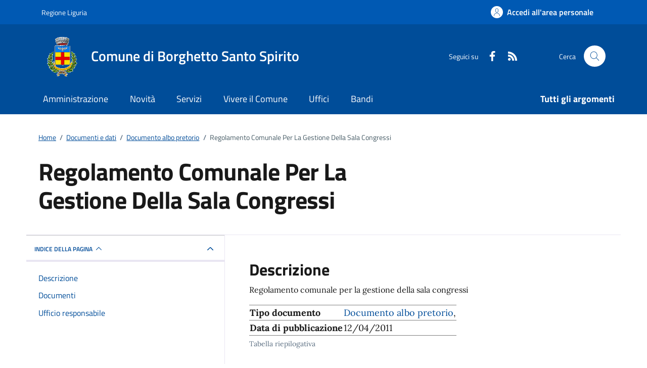

--- FILE ---
content_type: text/html; charset=UTF-8
request_url: https://comune.borghettosantospirito.sv.it/documento/regolamento-comunale-per-la-gestione-della-sala-congressi/
body_size: 64389
content:
<!DOCTYPE html>
<html lang="it">

<head>
    <meta charset="UTF-8" />
    <meta name="viewport" content="width=device-width, initial-scale=1, shrink-to-fit=no" />

    <!-- GESTIONE INDICIZZAZIONE -->
    
    <!-- WP HEAD -->
    <title>Regolamento Comunale Per La Gestione Della Sala Congressi &#8211; Comune di Borghetto Santo Spirito</title>
<meta name='robots' content='max-image-preview:large' />
<link rel='dns-prefetch' href='//s3.eu-south-1.amazonaws.com' />
<link rel="alternate" title="oEmbed (JSON)" type="application/json+oembed" href="https://comune.borghettosantospirito.sv.it/wp-json/oembed/1.0/embed?url=https%3A%2F%2Fcomune.borghettosantospirito.sv.it%2Fdocumento%2Fregolamento-comunale-per-la-gestione-della-sala-congressi%2F" />
<link rel="alternate" title="oEmbed (XML)" type="text/xml+oembed" href="https://comune.borghettosantospirito.sv.it/wp-json/oembed/1.0/embed?url=https%3A%2F%2Fcomune.borghettosantospirito.sv.it%2Fdocumento%2Fregolamento-comunale-per-la-gestione-della-sala-congressi%2F&#038;format=xml" />
<style id='wp-img-auto-sizes-contain-inline-css' type='text/css'>
img:is([sizes=auto i],[sizes^="auto," i]){contain-intrinsic-size:3000px 1500px}
/*# sourceURL=wp-img-auto-sizes-contain-inline-css */
</style>
<style id='wp-emoji-styles-inline-css' type='text/css'>

	img.wp-smiley, img.emoji {
		display: inline !important;
		border: none !important;
		box-shadow: none !important;
		height: 1em !important;
		width: 1em !important;
		margin: 0 0.07em !important;
		vertical-align: -0.1em !important;
		background: none !important;
		padding: 0 !important;
	}
/*# sourceURL=wp-emoji-styles-inline-css */
</style>
<style id='wp-block-library-inline-css' type='text/css'>
:root{--wp-block-synced-color:#7a00df;--wp-block-synced-color--rgb:122,0,223;--wp-bound-block-color:var(--wp-block-synced-color);--wp-editor-canvas-background:#ddd;--wp-admin-theme-color:#007cba;--wp-admin-theme-color--rgb:0,124,186;--wp-admin-theme-color-darker-10:#006ba1;--wp-admin-theme-color-darker-10--rgb:0,107,160.5;--wp-admin-theme-color-darker-20:#005a87;--wp-admin-theme-color-darker-20--rgb:0,90,135;--wp-admin-border-width-focus:2px}@media (min-resolution:192dpi){:root{--wp-admin-border-width-focus:1.5px}}.wp-element-button{cursor:pointer}:root .has-very-light-gray-background-color{background-color:#eee}:root .has-very-dark-gray-background-color{background-color:#313131}:root .has-very-light-gray-color{color:#eee}:root .has-very-dark-gray-color{color:#313131}:root .has-vivid-green-cyan-to-vivid-cyan-blue-gradient-background{background:linear-gradient(135deg,#00d084,#0693e3)}:root .has-purple-crush-gradient-background{background:linear-gradient(135deg,#34e2e4,#4721fb 50%,#ab1dfe)}:root .has-hazy-dawn-gradient-background{background:linear-gradient(135deg,#faaca8,#dad0ec)}:root .has-subdued-olive-gradient-background{background:linear-gradient(135deg,#fafae1,#67a671)}:root .has-atomic-cream-gradient-background{background:linear-gradient(135deg,#fdd79a,#004a59)}:root .has-nightshade-gradient-background{background:linear-gradient(135deg,#330968,#31cdcf)}:root .has-midnight-gradient-background{background:linear-gradient(135deg,#020381,#2874fc)}:root{--wp--preset--font-size--normal:16px;--wp--preset--font-size--huge:42px}.has-regular-font-size{font-size:1em}.has-larger-font-size{font-size:2.625em}.has-normal-font-size{font-size:var(--wp--preset--font-size--normal)}.has-huge-font-size{font-size:var(--wp--preset--font-size--huge)}.has-text-align-center{text-align:center}.has-text-align-left{text-align:left}.has-text-align-right{text-align:right}.has-fit-text{white-space:nowrap!important}#end-resizable-editor-section{display:none}.aligncenter{clear:both}.items-justified-left{justify-content:flex-start}.items-justified-center{justify-content:center}.items-justified-right{justify-content:flex-end}.items-justified-space-between{justify-content:space-between}.screen-reader-text{border:0;clip-path:inset(50%);height:1px;margin:-1px;overflow:hidden;padding:0;position:absolute;width:1px;word-wrap:normal!important}.screen-reader-text:focus{background-color:#ddd;clip-path:none;color:#444;display:block;font-size:1em;height:auto;left:5px;line-height:normal;padding:15px 23px 14px;text-decoration:none;top:5px;width:auto;z-index:100000}html :where(.has-border-color){border-style:solid}html :where([style*=border-top-color]){border-top-style:solid}html :where([style*=border-right-color]){border-right-style:solid}html :where([style*=border-bottom-color]){border-bottom-style:solid}html :where([style*=border-left-color]){border-left-style:solid}html :where([style*=border-width]){border-style:solid}html :where([style*=border-top-width]){border-top-style:solid}html :where([style*=border-right-width]){border-right-style:solid}html :where([style*=border-bottom-width]){border-bottom-style:solid}html :where([style*=border-left-width]){border-left-style:solid}html :where(img[class*=wp-image-]){height:auto;max-width:100%}:where(figure){margin:0 0 1em}html :where(.is-position-sticky){--wp-admin--admin-bar--position-offset:var(--wp-admin--admin-bar--height,0px)}@media screen and (max-width:600px){html :where(.is-position-sticky){--wp-admin--admin-bar--position-offset:0px}}

/*# sourceURL=wp-block-library-inline-css */
</style><style id='global-styles-inline-css' type='text/css'>
:root{--wp--preset--aspect-ratio--square: 1;--wp--preset--aspect-ratio--4-3: 4/3;--wp--preset--aspect-ratio--3-4: 3/4;--wp--preset--aspect-ratio--3-2: 3/2;--wp--preset--aspect-ratio--2-3: 2/3;--wp--preset--aspect-ratio--16-9: 16/9;--wp--preset--aspect-ratio--9-16: 9/16;--wp--preset--color--black: #000000;--wp--preset--color--cyan-bluish-gray: #abb8c3;--wp--preset--color--white: #ffffff;--wp--preset--color--pale-pink: #f78da7;--wp--preset--color--vivid-red: #cf2e2e;--wp--preset--color--luminous-vivid-orange: #ff6900;--wp--preset--color--luminous-vivid-amber: #fcb900;--wp--preset--color--light-green-cyan: #7bdcb5;--wp--preset--color--vivid-green-cyan: #00d084;--wp--preset--color--pale-cyan-blue: #8ed1fc;--wp--preset--color--vivid-cyan-blue: #0693e3;--wp--preset--color--vivid-purple: #9b51e0;--wp--preset--gradient--vivid-cyan-blue-to-vivid-purple: linear-gradient(135deg,rgb(6,147,227) 0%,rgb(155,81,224) 100%);--wp--preset--gradient--light-green-cyan-to-vivid-green-cyan: linear-gradient(135deg,rgb(122,220,180) 0%,rgb(0,208,130) 100%);--wp--preset--gradient--luminous-vivid-amber-to-luminous-vivid-orange: linear-gradient(135deg,rgb(252,185,0) 0%,rgb(255,105,0) 100%);--wp--preset--gradient--luminous-vivid-orange-to-vivid-red: linear-gradient(135deg,rgb(255,105,0) 0%,rgb(207,46,46) 100%);--wp--preset--gradient--very-light-gray-to-cyan-bluish-gray: linear-gradient(135deg,rgb(238,238,238) 0%,rgb(169,184,195) 100%);--wp--preset--gradient--cool-to-warm-spectrum: linear-gradient(135deg,rgb(74,234,220) 0%,rgb(151,120,209) 20%,rgb(207,42,186) 40%,rgb(238,44,130) 60%,rgb(251,105,98) 80%,rgb(254,248,76) 100%);--wp--preset--gradient--blush-light-purple: linear-gradient(135deg,rgb(255,206,236) 0%,rgb(152,150,240) 100%);--wp--preset--gradient--blush-bordeaux: linear-gradient(135deg,rgb(254,205,165) 0%,rgb(254,45,45) 50%,rgb(107,0,62) 100%);--wp--preset--gradient--luminous-dusk: linear-gradient(135deg,rgb(255,203,112) 0%,rgb(199,81,192) 50%,rgb(65,88,208) 100%);--wp--preset--gradient--pale-ocean: linear-gradient(135deg,rgb(255,245,203) 0%,rgb(182,227,212) 50%,rgb(51,167,181) 100%);--wp--preset--gradient--electric-grass: linear-gradient(135deg,rgb(202,248,128) 0%,rgb(113,206,126) 100%);--wp--preset--gradient--midnight: linear-gradient(135deg,rgb(2,3,129) 0%,rgb(40,116,252) 100%);--wp--preset--font-size--small: 13px;--wp--preset--font-size--medium: 20px;--wp--preset--font-size--large: 36px;--wp--preset--font-size--x-large: 42px;--wp--preset--spacing--20: 0.44rem;--wp--preset--spacing--30: 0.67rem;--wp--preset--spacing--40: 1rem;--wp--preset--spacing--50: 1.5rem;--wp--preset--spacing--60: 2.25rem;--wp--preset--spacing--70: 3.38rem;--wp--preset--spacing--80: 5.06rem;--wp--preset--shadow--natural: 6px 6px 9px rgba(0, 0, 0, 0.2);--wp--preset--shadow--deep: 12px 12px 50px rgba(0, 0, 0, 0.4);--wp--preset--shadow--sharp: 6px 6px 0px rgba(0, 0, 0, 0.2);--wp--preset--shadow--outlined: 6px 6px 0px -3px rgb(255, 255, 255), 6px 6px rgb(0, 0, 0);--wp--preset--shadow--crisp: 6px 6px 0px rgb(0, 0, 0);}:where(.is-layout-flex){gap: 0.5em;}:where(.is-layout-grid){gap: 0.5em;}body .is-layout-flex{display: flex;}.is-layout-flex{flex-wrap: wrap;align-items: center;}.is-layout-flex > :is(*, div){margin: 0;}body .is-layout-grid{display: grid;}.is-layout-grid > :is(*, div){margin: 0;}:where(.wp-block-columns.is-layout-flex){gap: 2em;}:where(.wp-block-columns.is-layout-grid){gap: 2em;}:where(.wp-block-post-template.is-layout-flex){gap: 1.25em;}:where(.wp-block-post-template.is-layout-grid){gap: 1.25em;}.has-black-color{color: var(--wp--preset--color--black) !important;}.has-cyan-bluish-gray-color{color: var(--wp--preset--color--cyan-bluish-gray) !important;}.has-white-color{color: var(--wp--preset--color--white) !important;}.has-pale-pink-color{color: var(--wp--preset--color--pale-pink) !important;}.has-vivid-red-color{color: var(--wp--preset--color--vivid-red) !important;}.has-luminous-vivid-orange-color{color: var(--wp--preset--color--luminous-vivid-orange) !important;}.has-luminous-vivid-amber-color{color: var(--wp--preset--color--luminous-vivid-amber) !important;}.has-light-green-cyan-color{color: var(--wp--preset--color--light-green-cyan) !important;}.has-vivid-green-cyan-color{color: var(--wp--preset--color--vivid-green-cyan) !important;}.has-pale-cyan-blue-color{color: var(--wp--preset--color--pale-cyan-blue) !important;}.has-vivid-cyan-blue-color{color: var(--wp--preset--color--vivid-cyan-blue) !important;}.has-vivid-purple-color{color: var(--wp--preset--color--vivid-purple) !important;}.has-black-background-color{background-color: var(--wp--preset--color--black) !important;}.has-cyan-bluish-gray-background-color{background-color: var(--wp--preset--color--cyan-bluish-gray) !important;}.has-white-background-color{background-color: var(--wp--preset--color--white) !important;}.has-pale-pink-background-color{background-color: var(--wp--preset--color--pale-pink) !important;}.has-vivid-red-background-color{background-color: var(--wp--preset--color--vivid-red) !important;}.has-luminous-vivid-orange-background-color{background-color: var(--wp--preset--color--luminous-vivid-orange) !important;}.has-luminous-vivid-amber-background-color{background-color: var(--wp--preset--color--luminous-vivid-amber) !important;}.has-light-green-cyan-background-color{background-color: var(--wp--preset--color--light-green-cyan) !important;}.has-vivid-green-cyan-background-color{background-color: var(--wp--preset--color--vivid-green-cyan) !important;}.has-pale-cyan-blue-background-color{background-color: var(--wp--preset--color--pale-cyan-blue) !important;}.has-vivid-cyan-blue-background-color{background-color: var(--wp--preset--color--vivid-cyan-blue) !important;}.has-vivid-purple-background-color{background-color: var(--wp--preset--color--vivid-purple) !important;}.has-black-border-color{border-color: var(--wp--preset--color--black) !important;}.has-cyan-bluish-gray-border-color{border-color: var(--wp--preset--color--cyan-bluish-gray) !important;}.has-white-border-color{border-color: var(--wp--preset--color--white) !important;}.has-pale-pink-border-color{border-color: var(--wp--preset--color--pale-pink) !important;}.has-vivid-red-border-color{border-color: var(--wp--preset--color--vivid-red) !important;}.has-luminous-vivid-orange-border-color{border-color: var(--wp--preset--color--luminous-vivid-orange) !important;}.has-luminous-vivid-amber-border-color{border-color: var(--wp--preset--color--luminous-vivid-amber) !important;}.has-light-green-cyan-border-color{border-color: var(--wp--preset--color--light-green-cyan) !important;}.has-vivid-green-cyan-border-color{border-color: var(--wp--preset--color--vivid-green-cyan) !important;}.has-pale-cyan-blue-border-color{border-color: var(--wp--preset--color--pale-cyan-blue) !important;}.has-vivid-cyan-blue-border-color{border-color: var(--wp--preset--color--vivid-cyan-blue) !important;}.has-vivid-purple-border-color{border-color: var(--wp--preset--color--vivid-purple) !important;}.has-vivid-cyan-blue-to-vivid-purple-gradient-background{background: var(--wp--preset--gradient--vivid-cyan-blue-to-vivid-purple) !important;}.has-light-green-cyan-to-vivid-green-cyan-gradient-background{background: var(--wp--preset--gradient--light-green-cyan-to-vivid-green-cyan) !important;}.has-luminous-vivid-amber-to-luminous-vivid-orange-gradient-background{background: var(--wp--preset--gradient--luminous-vivid-amber-to-luminous-vivid-orange) !important;}.has-luminous-vivid-orange-to-vivid-red-gradient-background{background: var(--wp--preset--gradient--luminous-vivid-orange-to-vivid-red) !important;}.has-very-light-gray-to-cyan-bluish-gray-gradient-background{background: var(--wp--preset--gradient--very-light-gray-to-cyan-bluish-gray) !important;}.has-cool-to-warm-spectrum-gradient-background{background: var(--wp--preset--gradient--cool-to-warm-spectrum) !important;}.has-blush-light-purple-gradient-background{background: var(--wp--preset--gradient--blush-light-purple) !important;}.has-blush-bordeaux-gradient-background{background: var(--wp--preset--gradient--blush-bordeaux) !important;}.has-luminous-dusk-gradient-background{background: var(--wp--preset--gradient--luminous-dusk) !important;}.has-pale-ocean-gradient-background{background: var(--wp--preset--gradient--pale-ocean) !important;}.has-electric-grass-gradient-background{background: var(--wp--preset--gradient--electric-grass) !important;}.has-midnight-gradient-background{background: var(--wp--preset--gradient--midnight) !important;}.has-small-font-size{font-size: var(--wp--preset--font-size--small) !important;}.has-medium-font-size{font-size: var(--wp--preset--font-size--medium) !important;}.has-large-font-size{font-size: var(--wp--preset--font-size--large) !important;}.has-x-large-font-size{font-size: var(--wp--preset--font-size--x-large) !important;}
/*# sourceURL=global-styles-inline-css */
</style>

<style id='classic-theme-styles-inline-css' type='text/css'>
/*! This file is auto-generated */
.wp-block-button__link{color:#fff;background-color:#32373c;border-radius:9999px;box-shadow:none;text-decoration:none;padding:calc(.667em + 2px) calc(1.333em + 2px);font-size:1.125em}.wp-block-file__button{background:#32373c;color:#fff;text-decoration:none}
/*# sourceURL=/wp-includes/css/classic-themes.min.css */
</style>
<link rel='stylesheet' id='spid-css-css' href='https://comune.borghettosantospirito.sv.it/wp-content/plugins/si-agid-pa-plugin-spid-saml/css/spid-sp-access-button.min.css?ver=6.9' type='text/css' media='all' />
<link rel='stylesheet' id='siagidpa-parent-theme-css' href='https://comune.borghettosantospirito.sv.it/wp-content/themes/si-agid-pa-theme/style.css?ver=6.9' type='text/css' media='all' />
<link rel='stylesheet' id='siagidpa-child-theme-css' href='https://comune.borghettosantospirito.sv.it/wp-content/themes/si-agid-pa-theme-borghetto-santo-spirito/style.css?ver=6.9' type='text/css' media='all' />
<link rel='stylesheet' id='bootstrap-italia-custom-css' href='https://comune.borghettosantospirito.sv.it/wp-content/themes/si-agid-pa-theme-borghetto-santo-spirito/assets/css/bootstrap-italia-custom.min.css?ver=6.9' type='text/css' media='all' />
<link rel='stylesheet' id='siagidpa-cookie-css' href='https://comune.borghettosantospirito.sv.it/wp-content/themes/si-agid-pa-theme/node_modules/vanilla-cookieconsent/dist/cookieconsent.css?ver=6.9' type='text/css' media='all' />
<link rel='stylesheet' id='splide-carousel-css' href='https://comune.borghettosantospirito.sv.it/wp-content/themes/si-agid-pa-theme/node_modules/@splidejs/splide/dist/css/splide-core.min.css?ver=6.9' type='text/css' media='all' />
<link rel='stylesheet' id='siagidpa-font-css' href='https://comune.borghettosantospirito.sv.it/wp-content/themes/si-agid-pa-theme/assets/css/font.css?ver=6.9' type='text/css' media='all' />
<link rel='stylesheet' id='siagidpa-accessibility-css' href='https://comune.borghettosantospirito.sv.it/wp-content/themes/si-agid-pa-theme/assets/css/accessibility.css?ver=6.9' type='text/css' media='all' />
<link rel='stylesheet' id='siagidpa-print-css' href='https://comune.borghettosantospirito.sv.it/wp-content/themes/si-agid-pa-theme/assets/css/print.css?ver=6.9' type='text/css' media='all' />
<link rel='stylesheet' id='siagidpa-form-css' href='https://comune.borghettosantospirito.sv.it/wp-content/themes/si-agid-pa-theme/assets/css/form.css?ver=6.9' type='text/css' media='all' />
<link rel='stylesheet' id='siagidpa-comuni-css' href='https://comune.borghettosantospirito.sv.it/wp-content/themes/si-agid-pa-theme/assets/css/comuni.min.css?ver=6.9' type='text/css' media='all' />
<script type="text/javascript" src="https://comune.borghettosantospirito.sv.it/wp-includes/js/jquery/jquery.min.js?ver=3.7.1" id="jquery-core-js"></script>
<script type="text/javascript" src="https://comune.borghettosantospirito.sv.it/wp-includes/js/jquery/jquery-migrate.min.js?ver=3.4.1" id="jquery-migrate-js"></script>
<script type="text/javascript" src="https://comune.borghettosantospirito.sv.it/wp-content/themes/si-agid-pa-theme/node_modules/vanilla-cookieconsent/dist/cookieconsent.umd.js" id="siagidpa-cookie-js"></script>
<script type="text/javascript" src="https://comune.borghettosantospirito.sv.it/wp-content/themes/si-agid-pa-theme/assets/js/pre-script.js" id="pre-script-js"></script>
<link rel="https://api.w.org/" href="https://comune.borghettosantospirito.sv.it/wp-json/" /><link rel="EditURI" type="application/rsd+xml" title="RSD" href="https://comune.borghettosantospirito.sv.it/xmlrpc.php?rsd" />
<meta name="generator" content="WordPress 6.9" />
<link rel="canonical" href="https://comune.borghettosantospirito.sv.it/documento/regolamento-comunale-per-la-gestione-della-sala-congressi/" />
<link rel='shortlink' href='https://comune.borghettosantospirito.sv.it/?p=6001' />
    <link rel="manifest" href="https://comune.borghettosantospirito.sv.it/wp-content/themes/si-agid-pa-theme-borghetto-santo-spirito/manifest.json">
    <meta name="theme-color" content="#004d99" />
    <script>
        if ('serviceWorker' in navigator) {
            window.addEventListener('load', function() {
                navigator.serviceWorker.register('https://comune.borghettosantospirito.sv.it/wp-content/themes/si-agid-pa-theme-borghetto-santo-spirito/service-worker.js').then(function(registration) {
                    // Registration was successful
                    console.log('ServiceWorker registration successful with scope: ', registration.scope);
                }, function(err) {
                    // registration failed :(
                    console.log('ServiceWorker registration failed: ', err);
                });
            });
        }
    </script>
<meta property="og:locale" content="it_IT" /><meta property="og:type" content="article" /><meta property="og:title" content="Regolamento Comunale Per La Gestione Della Sala Congressi | Comune di Borghetto Santo Spirito" /><meta property="og:description" content="Regolamento comunale per la gestione della sala congressi" /><meta property="og:url" content="https://comune.borghettosantospirito.sv.it/documento/regolamento-comunale-per-la-gestione-della-sala-congressi/" /><meta property="og:site_name" content="Comune di Borghetto Santo Spirito" /><meta name="twitter:card" content="summary_large_image" /><meta name="description" content="Regolamento comunale per la gestione della sala congressi" />

    <!-- Gestione redirect -->
    
    <link rel="apple-touch-icon" sizes="57x57" href="https://comune.borghettosantospirito.sv.it/wp-content/themes/si-agid-pa-theme-borghetto-santo-spirito/assets/favicon/apple-icon-57x57.png">
    <link rel="apple-touch-icon" sizes="60x60" href="https://comune.borghettosantospirito.sv.it/wp-content/themes/si-agid-pa-theme-borghetto-santo-spirito/assets/favicon/apple-icon-60x60.png">
    <link rel="apple-touch-icon" sizes="72x72" href="https://comune.borghettosantospirito.sv.it/wp-content/themes/si-agid-pa-theme-borghetto-santo-spirito/assets/favicon/apple-icon-72x72.png">
    <link rel="apple-touch-icon" sizes="76x76" href="https://comune.borghettosantospirito.sv.it/wp-content/themes/si-agid-pa-theme-borghetto-santo-spirito/assets/favicon/apple-icon-76x76.png">
    <link rel="apple-touch-icon" sizes="114x114" href="https://comune.borghettosantospirito.sv.it/wp-content/themes/si-agid-pa-theme-borghetto-santo-spirito/assets/favicon/apple-icon-114x114.png">
    <link rel="apple-touch-icon" sizes="120x120" href="https://comune.borghettosantospirito.sv.it/wp-content/themes/si-agid-pa-theme-borghetto-santo-spirito/assets/favicon/apple-icon-120x120.png">
    <link rel="apple-touch-icon" sizes="144x144" href="https://comune.borghettosantospirito.sv.it/wp-content/themes/si-agid-pa-theme-borghetto-santo-spirito/assets/favicon/apple-icon-144x144.png">
    <link rel="apple-touch-icon" sizes="152x152" href="https://comune.borghettosantospirito.sv.it/wp-content/themes/si-agid-pa-theme-borghetto-santo-spirito/assets/favicon/apple-icon-152x152.png">
    <link rel="apple-touch-icon" sizes="180x180" href="https://comune.borghettosantospirito.sv.it/wp-content/themes/si-agid-pa-theme-borghetto-santo-spirito/assets/favicon/apple-icon-180x180.png">
    <link rel="icon" type="image/png" sizes="192x192" href="https://comune.borghettosantospirito.sv.it/wp-content/themes/si-agid-pa-theme-borghetto-santo-spirito/assets/favicon/android-icon-192x192.png">
    <link rel="icon" type="image/png" sizes="32x32" href="https://comune.borghettosantospirito.sv.it/wp-content/themes/si-agid-pa-theme-borghetto-santo-spirito/assets/favicon/favicon-32x32.png">
    <link rel="icon" type="image/png" sizes="96x96" href="https://comune.borghettosantospirito.sv.it/wp-content/themes/si-agid-pa-theme-borghetto-santo-spirito/assets/favicon/favicon-96x96.png">
    <link rel="icon" type="image/png" sizes="16x16" href="https://comune.borghettosantospirito.sv.it/wp-content/themes/si-agid-pa-theme-borghetto-santo-spirito/assets/favicon/favicon-16x16.png">

        
    <!-- Matomo -->
<script type="text/javascript">
  var _paq = window._paq = window._paq || [];
  /* tracker methods like "setCustomDimension" should be called before "trackPageView" */
  _paq.push(['trackPageView']);
  _paq.push(['enableLinkTracking']);
  (function() {
    var u="https://ingestion.webanalytics.italia.it/";
    _paq.push(['setTrackerUrl', u+'matomo.php']);
    _paq.push(['setSiteId', 'EN0VOBn3rl']);
    var d=document, g=d.createElement('script'), s=d.getElementsByTagName('script')[0];
    g.type='text/javascript'; g.async=true; g.src=u+'matomo.js'; s.parentNode.insertBefore(g,s);
  })();
</script>
<!-- End Matomo Code -->
</head>

<body class="wp-singular documento-template-default single single-documento postid-6001 wp-theme-si-agid-pa-theme wp-child-theme-si-agid-pa-theme-borghetto-santo-spirito">

    <!-- svg vault -->
<div class="svg-vault d-none">
    <svg version="1.1" xmlns="http://www.w3.org/2000/svg" xmlns:xlink="http://www.w3.org/1999/xlink">
        <defs>
            <symbol id="it-social-facebook" viewBox="0 0 32 32">
                <rect id="Rectangle-path-facebook" x="0" y="0.035" width="32" height="32" style="fill:none;" />
                <path d="M18.48,32l0,-14.576l4.912,0l0.736,-5.696l-5.648,0l0,-3.648c0,-1.6 0.464,-2.768 2.832,-2.768l2.992,0l0,-5.088c-1.456,-0.154 -2.92,-0.229 -4.384,-0.224c-4.352,0 -7.328,2.656 -7.328,7.52l0,4.192l-4.896,0l0,5.712l4.896,0l0,14.576l5.888,0Z" style="fill-rule:nonzero;" />
            </symbol>
            <symbol id="it-social-youtube" viewBox="0 0 32 32">
                <rect id="Rectangle-path-youtube" x="0" y="0.035" width="32" height="32" style="fill:none;" />
                <path d="m31.77573,8.22108c0,-2.60747 -2.11214,-4.72101 -4.71821,-4.72101l-22.13523,0c-2.60606,0 -4.71821,2.11355 -4.71821,4.72101l0,12.65813c0,2.60747 2.11214,4.72101 4.71821,4.72101l22.13523,0c2.60606,0 4.71821,-2.11355 4.71821,-4.72101l0,-12.65813zm-18.94299,11.66993l0,-11.89023l9.01616,5.94494l-9.01616,5.94529z" style="fill-rule:nonzero;" />
            </symbol>
            <symbol id="it-social-instagram" viewBox="0 0 32 32">
                <rect id="Rectangle-path-instagram" x="0" y="0.035" width="32" height="32" style="fill:none;" />
                <path d="m30.68965,1.37694c-0.80291,-0.80313 -1.7651,-1.20452 -2.88606,-1.20452l-23.71288,0c-1.12132,0 -2.08321,0.40153 -2.88635,1.20452c-0.80299,0.80277 -1.20437,1.76481 -1.20437,2.88591l0,23.71266c0,1.12095 0.40131,2.08321 1.20437,2.88606c0.80313,0.80291 1.76525,1.20459 2.88635,1.20459l23.71259,0c1.12073,0 2.08321,-0.40168 2.88613,-1.20459c0.80313,-0.80284 1.20415,-1.7651 1.20415,-2.88606l0,-23.71266c-0.00007,-1.12132 -0.40102,-2.08285 -1.20394,-2.88591zm-19.23787,10.28828c1.25266,-1.21106 2.75813,-1.81688 4.51617,-1.81688c1.77165,0 3.28388,0.60582 4.53683,1.81688c1.25295,1.21128 1.87907,2.67529 1.87907,4.39174c0,1.71623 -0.62611,3.18031 -1.87907,4.39123c-1.25295,1.21157 -2.76467,1.81732 -4.53683,1.81732c-1.75798,0 -3.26329,-0.60626 -4.51617,-1.81732c-1.25295,-1.21106 -1.87936,-2.675 -1.87936,-4.39123c0,-1.71645 0.6264,-3.18038 1.87936,-4.39174zm16.82942,15.4593c0,0.35964 -0.12495,0.66059 -0.37389,0.90299c-0.24967,0.24218 -0.54684,0.36335 -0.89324,0.36335l-22.19651,0c-0.35986,0 -0.66117,-0.12116 -0.90321,-0.36335c-0.2424,-0.24189 -0.36349,-0.54335 -0.36349,-0.90299l0,-13.45565l2.92766,0c-0.27673,0.87222 -0.41513,1.77907 -0.41513,2.72016c0,2.65842 0.96888,4.92476 2.90686,6.80084c1.93819,1.87536 4.27065,2.81347 6.99765,2.81347c1.79958,0 3.4606,-0.42931 4.98381,-1.2875c1.5227,-0.8587 2.72627,-2.02467 3.61282,-3.49908c0.88604,-1.47434 1.32903,-3.08366 1.32903,-4.82767c0,-0.9411 -0.13891,-1.84772 -0.41564,-2.72016l2.80344,0l0,13.45565l-0.00015,0l0,-0.00007zm0,-18.54288c0,0.40146 -0.1384,0.74066 -0.41571,1.01746c-0.27673,0.27702 -0.61571,0.41535 -1.01739,0.41535l-3.61282,0c-0.40124,0 -0.74073,-0.1384 -1.01746,-0.41535c-0.2768,-0.2768 -0.41513,-0.616 -0.41513,-1.01746l0,-3.42577c0,-0.38764 0.13833,-0.72328 0.41513,-1.00713c0.2768,-0.28371 0.61629,-0.42575 1.01746,-0.42575l3.61282,0c0.40168,0 0.74073,0.14196 1.01739,0.42575c0.27724,0.28386 0.41571,0.61949 0.41571,1.00713l0,3.42577z" style="fill-rule:nonzero;" />
            </symbol>
            <symbol id="it-social-twitter" viewBox="0 0 32 32">
                <rect id="Rectangle-path-twitter" x="0" y="0.035" width="32" height="32" style="fill:none;" />
                <path d="M10.055,29.037c0.04,0 0.08,0 0.119,0c10.185,0 18.565,-8.38 18.565,-18.565c0,-0.04 0,-0.079 0,-0.119l0,-0.849c1.276,-0.934 2.38,-2.084 3.261,-3.397c-1.199,0.528 -2.47,0.878 -3.771,1.036c1.361,-0.81 2.386,-2.082 2.888,-3.584c-1.309,0.745 -2.733,1.267 -4.213,1.546c-1.241,-1.322 -2.976,-2.072 -4.789,-2.072c-3.6,0 -6.564,2.956 -6.574,6.556c-0.004,0.503 0.053,1.005 0.17,1.494c-5.284,-0.237 -10.227,-2.709 -13.588,-6.794c-1.751,2.977 -0.857,6.855 2.021,8.765c-1.042,-0.025 -2.063,-0.305 -2.972,-0.816c0.002,3.145 2.26,5.87 5.35,6.455c-0.552,0.156 -1.124,0.236 -1.698,0.237c-0.415,0.007 -0.83,-0.021 -1.24,-0.084c0.86,2.664 3.332,4.499 6.131,4.552c-2.322,1.83 -5.195,2.824 -8.152,2.819c-0.523,0 -1.045,-0.034 -1.563,-0.102c3,1.921 6.493,2.936 10.055,2.922" style="fill-rule:nonzero;" />
            </symbol>
            <symbol id="it-social-linkedin" viewBox="0 0 32 32">
                <rect id="Rectangle-path-linkedin" x="0" y="0.035" width="32" height="32" style="fill:none;" />
                <path d="M24.062,10.087c-2.559,-0.087 -4.97,1.237 -6.268,3.445l0,-2.877l-6.447,0l0,21.31l6.624,0l0,-10.566c0,-2.789 0.515,-5.488 3.978,-5.488c3.463,0 3.427,3.197 3.427,5.665l0,10.389l6.624,0l0,-11.721c0,-5.736 -1.225,-10.157 -7.938,-10.157Zm-20.191,-10.087c-0.006,0 -0.012,0 -0.017,0c-2.114,0 -3.854,1.74 -3.854,3.854c0,2.113 1.74,3.853 3.854,3.853c2.107,0 3.843,-1.728 3.853,-3.836c0,-0.012 0,-0.023 0,-0.035c0,-2.104 -1.731,-3.836 -3.836,-3.836c0,0 0,0 0,0Zm-3.321,10.655l0,21.31l6.589,0l0,-21.31l-6.589,0Zm23.512,-0.533c-2.552,-0.094 -4.961,1.216 -6.268,3.41l0,-2.877l-6.447,0l0,21.31l6.624,0l0,-10.566c0,-2.789 0.515,-5.488 3.978,-5.488c3.463,0 3.427,3.197 3.427,5.665l0,10.389l6.624,0l0,-11.721c0,-5.736 -1.225,-10.157 -7.938,-10.157l0,0.035Zm-23.512,21.843l6.589,0l0,-21.31l-6.589,0l0,21.31Zm3.321,-31.965c-0.006,0 -0.012,0 -0.017,0c-2.114,0 -3.854,1.74 -3.854,3.854c0,2.113 1.74,3.853 3.854,3.853c2.107,0 3.843,-1.728 3.853,-3.836c0,-0.012 0,-0.023 0,-0.035c0,-2.104 -1.731,-3.836 -3.836,-3.836c0,0 0,0 0,0Z" style="fill-rule:nonzero;" />
            </symbol>
            <symbol id="it-arrow-down" viewBox="0 0 32 32">
                <rect id="Rectangle-path-arrow-down" x="0" y="0.035" width="32" height="32" style="fill:none;" />
                <path d="M17.895,31.25l11.639,-11.638c0.271,-0.253 0.425,-0.607 0.425,-0.977c0,-0.732 -0.603,-1.335 -1.335,-1.335c-0.37,0 -0.724,0.154 -0.976,0.425l-10.322,10.304l0,-26.694c0,-0.732 -0.603,-1.335 -1.335,-1.335c-0.732,0 -1.335,0.603 -1.335,1.335l0,26.694l-10.304,-10.268c-0.252,-0.271 -0.606,-0.425 -0.976,-0.425c-0.732,0 -1.335,0.602 -1.335,1.335c0,0.37 0.154,0.724 0.425,0.976l11.71,11.603c1.029,1 2.69,1 3.719,0Z" style="fill-rule:nonzero;" />
            </symbol>
            <symbol id="it-arrow-left" viewBox="0 0 32 32">
                <rect id="Rectangle-path-arrow-left" x="0" y="0.035" width="32" height="32" style="fill:none;" />
                <path d="M0.787,17.887l11.589,11.625c0.248,0.254 0.588,0.397 0.943,0.397c0.354,0 0.694,-0.143 0.942,-0.397c0.516,-0.517 0.516,-1.367 0,-1.884l-10.257,-10.292l26.663,0c0.731,0 1.333,-0.602 1.333,-1.333c0,-0.732 -0.602,-1.333 -1.333,-1.333l-26.663,0l10.292,-10.292c0.247,-0.251 0.385,-0.59 0.385,-0.942c0,-0.738 -0.607,-1.345 -1.345,-1.345c-0.361,0 -0.707,0.145 -0.96,0.403l-11.589,11.625c-0.503,0.497 -0.787,1.176 -0.787,1.884c0,0.707 0.284,1.386 0.787,1.884Z" style="fill-rule:nonzero;" />
            </symbol>
            <symbol id="it-arrow-right" viewBox="0 0 32 32">
                <rect id="Rectangle-path-arrow-right" x="0" y="0.035" width="32" height="32" style="fill:none;" />
                <path d="M31.213,17.887l-11.589,11.625c-0.248,0.254 -0.588,0.397 -0.943,0.397c-0.354,0 -0.694,-0.143 -0.942,-0.397c-0.516,-0.517 -0.516,-1.367 0,-1.884l10.257,-10.292l-26.663,0c-0.731,0 -1.333,-0.602 -1.333,-1.333c0,-0.732 0.602,-1.333 1.333,-1.333l26.663,0l-10.292,-10.292c-0.247,-0.251 -0.385,-0.59 -0.385,-0.942c0,-0.738 0.607,-1.345 1.345,-1.345c0.361,0 0.707,0.145 0.96,0.403l11.589,11.625c0.503,0.497 0.787,1.176 0.787,1.884c0,0.707 -0.284,1.386 -0.787,1.884Z" style="fill-rule:nonzero;" />
            </symbol>
            <symbol id="it-arrow-up" viewBox="0 0 32 32">
                <rect id="Rectangle-path-arrow-up" x="0" y="0.035" width="32" height="32" style="fill:none;" />
                <path d="M17.895,0.75l11.639,11.638c0.271,0.253 0.425,0.607 0.425,0.977c0,0.732 -0.603,1.335 -1.335,1.335c-0.37,0 -0.724,-0.154 -0.976,-0.425l-10.322,-10.304l0,26.694c0,0.732 -0.603,1.335 -1.335,1.335c-0.732,0 -1.335,-0.603 -1.335,-1.335l0,-26.694l-10.304,10.268c-0.252,0.271 -0.606,0.425 -0.976,0.425c-0.732,0 -1.335,-0.602 -1.335,-1.335c0,-0.37 0.154,-0.724 0.425,-0.976l11.71,-11.603c1.029,-1 2.69,-1 3.719,0Z" style="fill-rule:nonzero;" />
                <symbol id="svg-building" viewBox="0 0 32 32">
                    <rect id="Rectangle-path-search" x="0" y="0.035" width="32" height="32" style="fill:none;" />
                    <path id="Rectangle-path-search-Oval-2" d="M20.743,23.178c-2.172,1.659 -4.887,2.645 -7.831,2.645c-7.131,0 -12.912,-5.78 -12.912,-12.911c0,-7.131 5.781,-12.912 12.912,-12.912c7.131,0 12.911,5.781 12.911,12.912c0,2.944 -0.986,5.659 -2.645,7.831l8.318,8.318c0.672,0.672 0.672,1.762 0,2.435c-0.673,0.672 -1.763,0.672 -2.435,0l-8.318,-8.318Zm-7.831,-19.735c-5.23,0 -9.469,4.239 -9.469,9.469c0,5.229 4.239,9.468 9.469,9.468l0.061,0c5.201,-0.033 9.407,-4.259 9.407,-9.468c0,-5.209 -4.206,-9.436 -9.407,-9.469l-0.061,0Z" style="fill-rule:nonzero;" />
                </symbol>
                <symbol id="svg-cancel-large" viewBox="0 0 32 32">
                    <rect id="Rectangle-path-circle-large" x="0" y="0.035" width="32" height="32" style="fill:none;" />
                    <path d="M16,15.653l15.081,-15.082c0.307,0.307 0.613,0.613 0.919,0.919l-15.081,15.081l13.938,13.939l-0.918,0.919l-13.939,-13.939l-13.939,13.939l-0.918,-0.919l13.938,-13.939l-15.081,-15.081l0.919,-0.919l15.081,15.082Z" style="fill-rule:nonzero;" />
                </symbol>
        </defs>
    </svg>
</div>
<!-- /end svg vault -->    <div class="svg-vault d-none"><svg xmlns="http://www.w3.org/2000/svg"><symbol id="it-android" viewBox="0 0 24 24"><path d="M15.682 13.735a.667.667 0 1 1 .002-1.334.667.667 0 0 1-.002 1.334Zm-7.364 0A.667.667 0 1 1 8.32 12.4a.667.667 0 0 1-.002 1.334Zm7.603-4.013 1.332-2.307a.277.277 0 0 0-.48-.277l-1.348 2.336A8.22 8.22 0 0 0 12 8.74a8.22 8.22 0 0 0-3.425.733L7.228 7.138a.277.277 0 0 0-.48.277L8.08 9.722C5.793 10.965 4.229 13.28 4 16.015h16c-.229-2.735-1.793-5.05-4.079-6.293Z"/></symbol><symbol id="it-android-square" viewBox="0 0 24 24"><path fill-rule="evenodd" clip-rule="evenodd" d="M3.567 1.333h16.762a2.286 2.286 0 0 1 2.286 2.286v16.762a2.286 2.286 0 0 1-2.286 2.286H3.567a2.286 2.286 0 0 1-2.286-2.286V3.619a2.286 2.286 0 0 1 2.286-2.286ZM15.016 13.07a.667.667 0 1 0 1.334-.002.667.667 0 0 0-1.334.002Zm-7.364 0a.667.667 0 1 0 1.334-.002.667.667 0 0 0-1.334.002Zm9.6-5.654-1.331 2.307c2.286 1.243 3.85 3.558 4.079 6.293H4c.229-2.735 1.793-5.05 4.079-6.293L6.747 7.415a.277.277 0 0 1 .48-.277l1.348 2.336A8.22 8.22 0 0 1 12 8.74a8.22 8.22 0 0 1 3.425.733l1.348-2.336a.277.277 0 0 1 .48.277Z"/></symbol><symbol id="it-apple" viewBox="0 0 24 24"><path d="M14.528 5.758c.593-.743.996-1.74.89-2.758-.869.043-1.93.573-2.543 1.316-.551.636-1.04 1.675-.912 2.65.975.085 1.95-.487 2.565-1.208ZM15.407 7.157c-1.417-.084-2.62.804-3.297.804s-1.713-.761-2.833-.74c-1.458.02-2.811.845-3.551 2.156-1.522 2.624-.402 6.515 1.078 8.65.719 1.058 1.585 2.222 2.726 2.18 1.079-.043 1.501-.698 2.812-.698 1.31 0 1.69.698 2.832.677 1.184-.021 1.924-1.058 2.643-2.116.824-1.205 1.162-2.368 1.183-2.432-.021-.021-2.283-.889-2.304-3.49-.021-2.178 1.776-3.214 1.86-3.278-1.014-1.5-2.6-1.67-3.15-1.713Z"/></symbol><symbol id="it-apple-square" viewBox="0 0 24 24"><path fill-rule="evenodd" clip-rule="evenodd" d="M3.567 1.333h16.762a2.286 2.286 0 0 1 2.286 2.286v16.762a2.286 2.286 0 0 1-2.286 2.286H3.567a2.286 2.286 0 0 1-2.286-2.286V3.619a2.286 2.286 0 0 1 2.286-2.286ZM15.417 3c.107 1.019-.296 2.015-.89 2.758-.614.721-1.589 1.293-2.564 1.209-.127-.976.36-2.015.912-2.65.614-.744 1.674-1.274 2.543-1.317ZM13.13 7.664c.633-.25 1.416-.558 2.278-.507.55.043 2.135.212 3.15 1.713a.836.836 0 0 1-.034.022c-.26.17-1.847 1.209-1.827 3.256.02 2.44 2.01 3.354 2.275 3.476a.245.245 0 0 1 .029.014l-.006.019a9.416 9.416 0 0 1-1.177 2.413c-.719 1.058-1.459 2.095-2.643 2.116-.557.01-.933-.151-1.324-.319-.41-.175-.837-.358-1.508-.358-.703 0-1.15.188-1.581.37-.372.157-.73.308-1.23.328-1.142.042-2.008-1.122-2.727-2.18-1.48-2.135-2.6-6.026-1.078-8.65.74-1.31 2.093-2.135 3.55-2.157.637-.011 1.247.23 1.778.44.404.16.764.301 1.056.301.265 0 .61-.136 1.019-.297Z"/></symbol><symbol id="it-arrow-down" viewBox="0 0 24 24"><path d="m17.9 13.2-5.4 5.3V3h-1v15.5l-5.4-5.3-.7.7 6.6 6.5 6.6-6.5-.7-.7z"/></symbol><symbol id="it-arrow-down-circle" viewBox="0 0 24 24"><path d="m15.6 13.2.7.7-4.3 4.3-4.3-4.3.7-.7 3.1 3.1V7h1v9.2l3.1-3zM22 12c0 5.5-4.5 10-10 10S2 17.5 2 12 6.5 2 12 2s10 4.5 10 10zm-1 0c0-5-4-9-9-9s-9 4-9 9 4 9 9 9 9-4 9-9z"/></symbol><symbol id="it-arrow-down-triangle" viewBox="0 0 24 24"><path d="M9.2 12h5.6c.6 0 1 .5 1 1 0 .3-.1.5-.3.7L12 17.3l-3.5-3.6c-.4-.4-.4-1 0-1.4.2-.2.4-.3.7-.3z"/></symbol><symbol id="it-arrow-left" viewBox="0 0 24 24"><path d="M21 11.5H5.5l5.3-5.4-.7-.7L3.6 12l6.5 6.6.7-.7-5.3-5.4H21v-1z"/></symbol><symbol id="it-arrow-left-circle" viewBox="0 0 24 24"><path d="M7.7 11.5H17v1H7.8l3 3.1-.7.7L5.8 12l4.3-4.3.7.7-3.1 3.1zM22 12c0 5.5-4.5 10-10 10S2 17.5 2 12 6.5 2 12 2s10 4.5 10 10zm-1 0c0-5-4-9-9-9s-9 4-9 9 4 9 9 9 9-4 9-9z"/></symbol><symbol id="it-arrow-left-triangle" viewBox="0 0 24 24"><path d="M12 9.2v5.6c0 .6-.5 1-1 1-.3 0-.5-.1-.7-.3L6.8 12l3.5-3.5c.4-.4 1-.4 1.4 0 .2.2.3.4.3.7z"/></symbol><symbol id="it-arrow-right" viewBox="0 0 24 24"><path d="m13.9 5.4-.7.7 5.3 5.4H3v1h15.5l-5.3 5.4.7.7 6.6-6.6-6.6-6.6z"/></symbol><symbol id="it-arrow-right-circle" viewBox="0 0 24 24"><path d="m13.9 7.7 4.3 4.3-4.3 4.3-.7-.7 3.1-3.1H7v-1h9.2l-3-3.1.7-.7zM22 12c0 5.5-4.5 10-10 10S2 17.5 2 12 6.5 2 12 2s10 4.5 10 10zm-1 0c0-5-4-9-9-9s-9 4-9 9 4 9 9 9 9-4 9-9z"/></symbol><symbol id="it-arrow-right-triangle" viewBox="0 0 24 24"><path d="M12 14.8V9.2c0-.6.5-1 1-1 .3 0 .5.1.7.3l3.5 3.5-3.5 3.5c-.4.4-1 .4-1.4 0-.2-.2-.3-.4-.3-.7z"/></symbol><symbol id="it-arrow-up" viewBox="0 0 24 24"><path d="M18.6 10.1 12 3.5l-6.6 6.6.7.7 5.4-5.3V21h1V5.5l5.4 5.3.7-.7z"/></symbol><symbol id="it-arrow-up-circle" viewBox="0 0 24 24"><path d="m12 5.8 4.3 4.3-.7.7-3.1-3.1V17h-1V7.8l-3.1 3-.7-.7L12 5.8zM22 12c0 5.5-4.5 10-10 10S2 17.5 2 12 6.5 2 12 2s10 4.5 10 10zm-1 0c0-5-4-9-9-9s-9 4-9 9 4 9 9 9 9-4 9-9z"/></symbol><symbol id="it-arrow-up-triangle" viewBox="0 0 24 24"><path d="M14.8 12H9.2c-.6 0-1-.5-1-1 0-.3.1-.5.3-.7L12 6.8l3.5 3.5c.4.4.4 1 0 1.4-.2.2-.4.3-.7.3z"/></symbol><symbol id="it-ban" viewBox="0 0 24 24"><path d="M12 2C6.5 2 2 6.5 2 12s4.5 10 10 10 10-4.5 10-10S17.5 2 12 2zM5.2 17.6C3.8 16 3.1 14 3.1 11.9s.7-4.1 2.1-5.7l12.7 12.7C14 22 8.3 21.4 5.2 17.6zm13.4.5L5.9 5.4c3.7-3.3 9.4-3 12.7.7 3.1 3.4 3.1 8.6 0 12z"/></symbol><symbol id="it-behance" viewBox="0 0 24 24"><path d="M7.8 5.8c.5 0 1.1 0 1.6.2.4.1.9.3 1.2.5.4.1.7.5.9.8.2.5.3 1 .3 1.4 0 .5-.1 1.1-.4 1.5-.3.4-.8.8-1.3 1 .7.2 1.3.6 1.7 1.1.4.6.6 1.3.6 2 0 .5-.1 1.1-.3 1.6-.2.4-.6.8-1 1.1-.4.3-.9.5-1.4.6-.6.4-1.2.4-1.7.4H2V5.8h5.8zm-.3 5c.4 0 .8-.1 1.2-.4.3-.3.5-.7.4-1.1 0-.3 0-.5-.1-.8-.1-.1-.2-.3-.4-.4-.2-.1-.4-.2-.6-.2-.2 0-.5-.1-.7-.1H4.7v2.9l2.8.1zm.1 5.2c.3 0 .5 0 .8-.1l.6-.3c.2-.1.3-.3.4-.5.1-.3.2-.5.2-.8 0-.5-.2-1-.5-1.3-.4-.3-.9-.4-1.4-.4h-3V16h2.9zm8.6-.1c.4.4 1 .6 1.6.5.4 0 .9-.1 1.3-.4.3-.2.5-.5.6-.8h2.1c-.2.9-.8 1.7-1.6 2.3-.8.5-1.7.7-2.6.7-.6 0-1.3-.1-1.9-.3-1.1-.4-2-1.3-2.3-2.4-.2-.6-.3-1.2-.3-1.9 0-.6.1-1.3.3-1.9.2-.6.5-1.1.9-1.5.4-.4.9-.8 1.4-1 .7-.2 1.3-.3 1.9-.3.7 0 1.4.1 2 .4.5.3 1 .7 1.4 1.2.4.5.6 1.1.8 1.7.2.7.2 1.3.2 2h-6.4c0 .6.2 1.2.6 1.7zm2.8-4.7c-.4-.3-.9-.5-1.4-.5-.3 0-.7 0-1 .2-.2.1-.5.3-.6.5-.2.2-.3.4-.3.6-.1.2-.1.4-.1.6h4c-.1-.5-.3-1-.6-1.4zm-3.9-4.6h5v1.2h-5V6.6z"/></symbol><symbol id="it-bookmark" viewBox="0 0 24 24"><path d="m18 22.7-6-6-6 6V2h12v20.7zm-6-7.4 5 5V3H7v17.3l5-5z"/></symbol><symbol id="it-box" viewBox="0 0 24 24"><path d="M21 2H3v4h1v16h16V6h1V2zm-2 19H5V6h14v15zm1-16H4V3h16v2z"/><path d="M8 8h8v1H8z"/></symbol><symbol id="it-burger" viewBox="0 0 24 24"><path d="M22 5v1H2V5h20zM2 12.5h20v-1H2v1zM2 19h20v-1H2v1z"/></symbol><symbol id="it-calendar" viewBox="0 0 24 24"><path d="M20.5 4H17V3h-1v1H8V3H7v1H3.5C2.7 4 2 4.7 2 5.5v13c0 .8.7 1.5 1.5 1.5h17c.8 0 1.5-.7 1.5-1.5v-13c0-.8-.7-1.5-1.5-1.5zm.5 14.5c0 .3-.2.5-.5.5h-17c-.3 0-.5-.2-.5-.5v-13c0-.3.2-.5.5-.5H7v1h1V5h8v1h1V5h3.5c.3 0 .5.2.5.5v13zM4 8h16v1H4V8z"/></symbol><symbol id="it-camera" viewBox="0 0 24 24"><path d="M20.5 20h-17c-.8 0-1.5-.7-1.5-1.5v-10C2 7.7 2.7 7 3.5 7h4.3l1.5-2.3c.3-.4.7-.7 1.2-.7h3c.5 0 .9.3 1.2.7L16.2 7h4.3c.8 0 1.5.7 1.5 1.5v10c0 .8-.7 1.5-1.5 1.5zM3.5 8c-.3 0-.5.2-.5.5v10c0 .3.2.5.5.5h17c.3 0 .5-.2.5-.5v-10c0-.3-.2-.5-.5-.5h-4.8l-1.8-2.8-.4-.2h-3l-.4.2L8.3 8H3.5zM12 18c-2.8 0-5-2.2-5-5s2.2-5 5-5 5 2.2 5 5-2.2 5-5 5zm0-9c-2.2 0-4 1.8-4 4s1.8 4 4 4 4-1.8 4-4-1.8-4-4-4zM7 5H4v1h3V5z"/></symbol><symbol id="it-card" viewBox="0 0 24 24"><path d="M20.5 5h-17C2.7 5 2 5.7 2 6.5v11c0 .8.7 1.5 1.5 1.5h17c.8 0 1.5-.7 1.5-1.5v-11c0-.8-.7-1.5-1.5-1.5zM3 9h18v3H3V9zm18 8.5c0 .3-.2.5-.5.5h-17c-.3 0-.5-.2-.5-.5V13h18v4.5zM3 8V6.5c0-.3.2-.5.5-.5h17c.3 0 .5.2.5.5V8H3zm5 7H4v-1h4v1z"/></symbol><symbol id="it-chart-line" viewBox="0 0 24 24"><path d="M21 20v1H3V3h1v17z"/><path d="m10.5 9.2 2.5 2.5 6-6v3.8h1V4h-5.5v1h3.8L13 10.3l-2.5-2.5-4.3 4.3.6.8z"/></symbol><symbol id="it-check" viewBox="0 0 24 24"><path d="M9.6 16.9 4 11.4l.8-.7 4.8 4.8 8.5-8.4.7.7-9.2 9.1z"/></symbol><symbol id="it-check-circle" viewBox="0 0 24 24"><path d="m17.1 7.9.7.7-7.8 7.6-4.7-4.6.7-.7 4 3.9 7.1-6.9zM22 12c0 5.5-4.5 10-10 10S2 17.5 2 12 6.5 2 12 2s10 4.5 10 10zm-1 0c0-5-4-9-9-9s-9 4-9 9 4 9 9 9 9-4 9-9z"/></symbol><symbol id="it-chevron-left" viewBox="0 0 24 24"><path d="M14.6 17.2 9 11.6 14.6 6l.8.7-4.9 4.9 4.9 4.9z"/></symbol><symbol id="it-chevron-right" viewBox="0 0 24 24"><path d="m9.8 17.2-.8-.7 4.9-4.9L9 6.7l.8-.7 5.6 5.6z"/></symbol><symbol id="it-clip" viewBox="0 0 24 24"><path d="M11 22c-1.6.1-2.9-1.2-3-2.8V6c0-2.2 1.8-4 4-4s4 1.8 4 4v10h-1V6c0-1.7-1.3-3-3-3S9 4.3 9 6v13c0 1.1.9 2 2 2s2-.9 2-2V8c0-.6-.4-1-1-1s-1 .4-1 1v8h-1V8c0-1.1.9-2 2-2s2 .9 2 2v11c.1 1.6-1.2 2.9-2.8 3H11z"/></symbol><symbol id="it-clock" viewBox="0 0 24 24"><path d="M11.5 5h1v7.5H7v-1h4.5V5zM22 12c0 5.5-4.5 10-10 10S2 17.5 2 12 6.5 2 12 2s10 4.5 10 10zm-1 0c0-5-4-9-9-9s-9 4-9 9 4 9 9 9 9-4 9-9z"/></symbol><symbol id="it-close" viewBox="0 0 24 24"><path d="m12.7 12 3.7 3.6-.8.8-3.6-3.7-3.6 3.7-.8-.8 3.7-3.6-3.7-3.6.8-.8 3.6 3.7 3.6-3.7.8.8-3.7 3.6z"/></symbol><symbol id="it-close-big" viewBox="0 0 24 24"><path d="m12.7 12 6.7 6.6-.8.8-6.6-6.7-6.6 6.7-.8-.8 6.7-6.6-6.7-6.6.8-.8 6.6 6.7 6.6-6.7.8.8-6.7 6.6z"/></symbol><symbol id="it-close-circle" viewBox="0 0 24 24"><path d="M16.3 8.3 12.6 12l3.7 3.6-.7.7-3.7-3.6-3.6 3.6-.7-.7 3.6-3.6-3.6-3.7.7-.7 3.6 3.7 3.7-3.7.7.7zM22 12c0 5.5-4.5 10-10 10S2 17.5 2 12 6.5 2 12 2s10 4.5 10 10zm-1 0c0-5-4-9-9-9s-9 4-9 9 4 9 9 9 9-4 9-9z"/></symbol><symbol id="it-code-circle" viewBox="0 0 24 24"><path d="m19 12-2.9 2.9-.7-.8 2.1-2.1-2.1-2.1.7-.8L19 12zM7.9 9.1 5 12l2.9 2.9.7-.8L6.5 12l2.1-2.1-.7-.8zM22 12c0 5.5-4.5 10-10 10S2 17.5 2 12 6.5 2 12 2s10 4.5 10 10zm-1 0c0-5-4-9-9-9s-9 4-9 9 4 9 9 9 9-4 9-9zM9.6 16.5l1 .3 3.7-9.3-.9-.3-3.8 9.3z"/></symbol><symbol id="it-collapse" viewBox="0 0 24 24"><path d="m16.5 15.4-4.9-4.9-4.9 4.9-.7-.8L11.6 9l5.6 5.6z"/></symbol><symbol id="it-comment" viewBox="0 0 24 24"><path d="M19 3H5c-1.1 0-2 .9-2 2v10c0 1.1.9 2 2 2h2v5.4l1.7-1.7 3.7-3.7H19c1.1 0 2-.9 2-2V5c0-1.1-.9-2-2-2zm1 12c.1.5-.3.9-.8 1H12l-4 4v-4H5c-.5.1-.9-.3-1-.8V5c-.1-.5.3-.9.8-1H19c.5-.1.9.3 1 .8V15zM9 10c.1.5-.3.9-.8 1H8c-.5.1-.9-.3-1-.8V10c-.1-.5.3-.9.8-1H8c.5-.1.9.3 1 .8v.2zm4 0c0 .6-.4 1-1 1s-1-.4-1-1 .4-1 1-1 1 .4 1 1zm4 0c0 .6-.4 1-1 1s-1-.4-1-1 .4-1 1-1 1 .4 1 1z"/></symbol><symbol id="it-copy" viewBox="0 0 24 24"><path d="M19.5 4H18v-.6c-.1-.8-.7-1.4-1.5-1.4h-11c-.8 0-1.4.6-1.5 1.4v15.2c.1.8.7 1.4 1.5 1.4H7v.6c.1.8.7 1.4 1.5 1.4h11c.8 0 1.4-.6 1.5-1.4V5.4c-.1-.8-.7-1.4-1.5-1.4zM5 18.6V3.4c0-.2.3-.4.5-.4h11c.2 0 .5.2.5.4v15.2c0 .2-.3.4-.5.4h-11c-.2 0-.5-.2-.5-.4zm15 2c0 .2-.3.4-.5.4h-11c-.2 0-.5-.2-.5-.4V20h8.5c.8 0 1.4-.6 1.5-1.4V5h1.5c.2 0 .5.2.5.4v15.2z"/></symbol><symbol id="it-delete" viewBox="0 0 24 24"><path d="M15.5 4v-.5c0-.8-.7-1.5-1.5-1.5h-4c-.8 0-1.5.7-1.5 1.5V4H3v1h2v15.5c0 .8.7 1.5 1.5 1.5h11c.8 0 1.5-.7 1.5-1.5V5h2V4h-5.5zm-6-.5c0-.3.2-.5.5-.5h4c.3 0 .5.2.5.5V4h-5v-.5zm8.5 17c0 .3-.2.5-.5.5h-11c-.3 0-.5-.2-.5-.5V5h12v15.5z"/><path d="M11.5 8h1v10h-1zM8 8h1v10H8zM15 8h1v10h-1z"/></symbol><symbol id="it-designers-italia" viewBox="0 0 24 24"><path d="M8.7 20.2v-13h3.6v13.1l-3.6-.1zM23 10.1h-3.3v6.5c0 .2.1.4.3.6s.4.2.8.2h2.1l.2 2.8c-1.2.3-2.1.4-2.8.4-1.6 0-2.7-.3-3.3-1.1-.6-.7-.9-2-.9-3.9v-12h3.6v3.6H23v2.9zm-19.8 1c-.6 0-1.2-.2-1.6-.6-.4-.4-.6-.9-.6-1.5s.2-1.1.6-1.5c.4-.5.9-.7 1.6-.7s1.1.2 1.5.6c.4.5.6 1 .6 1.6s-.2 1.1-.6 1.5-.9.6-1.5.6z"/></symbol><symbol id="it-download" viewBox="0 0 24 24"><path d="M12 14.2 7.7 9.9l.7-.7 3.1 3.1V3h1v9.2l3.1-3 .7.7-4.3 4.3zm7-2.2v7.5c0 .3-.2.5-.5.5h-13c-.3 0-.5-.2-.5-.5V12H4v7.5c0 .8.7 1.5 1.5 1.5h13c.8 0 1.5-.7 1.5-1.5V12h-1z"/></symbol><symbol id="it-error" viewBox="0 0 24 24"><path d="M11.5 14.2V5.7h1.2v8.5h-1.2zm-.1 4.1h1.2v-1.8h-1.2v1.8zM22 7.9v8.3L16.1 22H7.9L2 16.2V7.9L7.9 2h8.2L22 7.9zm-1 .4L15.7 3H8.3L3 8.3v7.5L8.3 21h7.4l5.3-5.2V8.3z"/></symbol><symbol id="it-exchange-circle" viewBox="0 0 24 24"><path d="M12 2C6.5 2 2 6.5 2 12s4.5 10 10 10 10-4.5 10-10S17.5 2 12 2zm0 19c-5 0-9-4-9-9s4-9 9-9 9 4 9 9-4 9-9 9zm5.1-8.9.8.8-4.3 4.3c-.3.3-.7.4-1.1.4-.4 0-.8-.1-1.1-.4L9 14.7V17H8v-4h4v1H9.7l2.4 2.5h.8l4.2-4.4zm-6-4.6-4.2 4.4-.8-.8 4.3-4.3c.3-.3.7-.4 1.1-.4.4 0 .8.1 1.1.4L15 9.3V7h1v4h-4v-1h2.3l-2.4-2.5h-.8z"/></symbol><symbol id="it-expand" viewBox="0 0 24 24"><path d="M11.6 15.4 6 9.8l.7-.8 4.9 4.9L16.5 9l.7.8z"/></symbol><symbol id="it-external-link" viewBox="0 0 24 24"><path d="M21 3v6h-1V4.7l-7.6 7.7-.8-.8L19.3 4H15V3h6zm-4 16.5c0 .3-.2.5-.5.5h-12c-.3 0-.5-.2-.5-.5v-12c0-.3.2-.5.5-.5H12V6H4.5C3.7 6 3 6.7 3 7.5v12c0 .8.7 1.5 1.5 1.5h12c.8 0 1.5-.7 1.5-1.5V12h-1v7.5z"/></symbol><symbol id="it-facebook" viewBox="0 0 24 24"><path d="M13.6 22v-9.1h3.1l.5-3.6h-3.5V7.1c0-1 .3-1.7 1.8-1.7h1.9V2.1c-1.1-.1-2-.1-3-.1-2.7 0-4.6 1.7-4.6 4.7v2.6h-3v3.6h3.1V22h3.7z"/></symbol><symbol id="it-facebook-square" viewBox="0 0 24 24"><path d="M17 0H1C.4 0 0 .4 0 1v16c0 .6.4 1 1 1h8.6v-6.9H7.3V8.3h2.3v-2c-.1-1 .2-1.9.9-2.6s1.6-1.1 2.6-1c.7 0 1.4 0 2.1.1v2.4h-1.4c-1.1 0-1.3.5-1.3 1.3v1.7h2.7l-.4 2.7h-2.3v7H17c.6 0 1-.4 1-1V1c0-.6-.4-1-1-1z" transform="translate(3 3)"/></symbol><symbol id="it-figma" viewBox="0 0 24 24"><path fill-rule="evenodd" clip-rule="evenodd" d="M5.5 6A3.5 3.5 0 0 1 9 2.5h3.5v7H9A3.5 3.5 0 0 1 5.5 6ZM9 3.5a2.5 2.5 0 0 0 0 5h2.5v-5H9Z"/><path fill-rule="evenodd" clip-rule="evenodd" d="M18.5 6A3.5 3.5 0 0 0 15 2.5h-3.5v7H15A3.5 3.5 0 0 0 18.5 6ZM15 3.5a2.5 2.5 0 0 1 0 5h-2.5v-5H15Z"/><path fill-rule="evenodd" clip-rule="evenodd" d="M18.5 12a3.5 3.5 0 1 0-7 0 3.5 3.5 0 0 0 7 0ZM15 9.5a2.5 2.5 0 1 1 0 5 2.5 2.5 0 0 1 0-5Z"/><path fill-rule="evenodd" clip-rule="evenodd" d="M5.5 12A3.5 3.5 0 0 1 9 8.5h3.5v7H9A3.5 3.5 0 0 1 5.5 12ZM9 9.5a2.5 2.5 0 0 0 0 5h2.5v-5H9Z"/><path fill-rule="evenodd" clip-rule="evenodd" d="M5.5 18A3.5 3.5 0 0 1 9 14.5h3.5V18a3.5 3.5 0 1 1-7 0ZM9 15.5a2.5 2.5 0 1 0 2.5 2.5v-2.5H9Z"/></symbol><symbol id="it-figma-square" viewBox="0 0 24 24"><path fill-rule="evenodd" clip-rule="evenodd" d="M3.567 1.333h16.762a2.286 2.286 0 0 1 2.286 2.286v16.762a2.286 2.286 0 0 1-2.286 2.286H3.567a2.286 2.286 0 0 1-2.286-2.286V3.619a2.286 2.286 0 0 1 2.286-2.286ZM6.5 6.667A3.167 3.167 0 0 1 9.667 3.5H15a3.167 3.167 0 0 1 1.709 5.833 3.167 3.167 0 1 1-3.876 4.976v3.024a3.167 3.167 0 1 1-4.875-2.666A3.164 3.164 0 0 1 6.5 12c0-1.12.581-2.104 1.458-2.667A3.164 3.164 0 0 1 6.5 6.667Zm3.167 3.166h-.004a2.167 2.167 0 0 0 .004 4.334h2.166V9.833H9.667ZM11.833 4.5v4.333h-2.17A2.167 2.167 0 0 1 9.667 4.5h2.166ZM15 8.833h-2.166V4.5H15a2.167 2.167 0 0 1 .004 4.333H15Zm-.004 1a2.167 2.167 0 1 0 .004 0h-.004Zm-7.496 7.5c0-1.196.97-2.166 2.167-2.166h2.166v2.166a2.167 2.167 0 1 1-4.333 0Z"/></symbol><symbol id="it-file" viewBox="0 0 24 24"><path d="M14.7 2H6.5C5.7 2 5 2.7 5 3.5v17c0 .8.7 1.5 1.5 1.5h11c.8 0 1.5-.7 1.5-1.5V6.3L14.7 2zm.3 1.7L17.3 6h-1.8c-.3 0-.5-.2-.5-.5V3.7zM17.5 21h-11c-.3 0-.5-.2-.5-.5v-17c0-.3.2-.5.5-.5H14v2.5c0 .8.7 1.5 1.5 1.5H18v13.5c0 .3-.2.5-.5.5zM8 9h8v1H8V9zm0 2h8v1H8v-1zm0 2h4v1H8v-1z"/></symbol><symbol id="it-file-audio" viewBox="0 0 24 24"><g clip-path="url(#clip0_2_2591)"><path fill-rule="evenodd" clip-rule="evenodd" d="M6.5 2h8.2L19 6.3v14.2a1.5 1.5 0 0 1-1.5 1.5h-11A1.5 1.5 0 0 1 5 20.5v-17A1.5 1.5 0 0 1 6.5 2Zm10.8 4L15 3.7v1.8a.5.5 0 0 0 .5.5h1.8Zm.2 15h-11a.5.5 0 0 1-.5-.5v-17a.5.5 0 0 1 .5-.5H14v2.5A1.5 1.5 0 0 0 15.5 7H18v13.5a.5.5 0 0 1-.5.5ZM12 9.727 15 9v2.75l-2 .5v3.61c0 .495-.301.883-.662 1.123-.364.243-.839.377-1.338.377-.5 0-.974-.134-1.338-.377-.36-.24-.662-.628-.662-1.123s.301-.883.662-1.123c.364-.243.839-.377 1.338-.377.356 0 .7.068 1 .196v-4.83Z"/></g><defs><clipPath id="clip0_2_2591"><path d="M0 0h24v24H0z"/></clipPath></defs></symbol><symbol id="it-file-compressed" viewBox="0 0 24 24"><g clip-path="url(#clip0_2_2603)"><path fill-rule="evenodd" clip-rule="evenodd" d="M6.5 2h8.2L19 6.3v14.2a1.5 1.5 0 0 1-1.5 1.5h-11A1.5 1.5 0 0 1 5 20.5v-17A1.5 1.5 0 0 1 6.5 2Zm10.8 4L15 3.7v1.8a.5.5 0 0 0 .5.5h1.8Zm.2 15h-11a.5.5 0 0 1-.5-.5v-17a.5.5 0 0 1 .5-.5h2.612v.918h-.778v.917h.778v.918h-.778v.917h.778v.918h1.166V6.67H9.5v-.917h.778v-.918H9.5v-.917h.778V3H14v2.5A1.5 1.5 0 0 0 15.5 7H18v13.5a.5.5 0 0 1-.5.5ZM9.111 8.046c-.429 0-.777.411-.777.918v.86l-.31 1.467c-.08.377.049.771.322.986l.723.569a.68.68 0 0 0 .862 0l.723-.569c.273-.215.402-.61.323-.986l-.31-1.466v-.861c0-.507-.349-.918-.778-.918H9.11Zm0 .918h.778v.86c0 .076.007.15.023.223l.31 1.467-.722.569-.723-.569.311-1.467c.016-.072.023-.147.023-.222v-.861Z"/></g><defs><clipPath id="clip0_2_2603"><path d="M0 0h24v24H0z"/></clipPath></defs></symbol><symbol id="it-file-csv" viewBox="0 0 24 24"><g clip-path="url(#clip0_2_2555)"><path fill-rule="evenodd" clip-rule="evenodd" d="M14.7 2H6.5A1.5 1.5 0 0 0 5 3.5V16h1V3.5a.5.5 0 0 1 .5-.5H14v2.5A1.5 1.5 0 0 0 15.5 7H18v13.5a.5.5 0 0 1-.5.5H16v1h1.5a1.5 1.5 0 0 0 1.5-1.5V6.3L14.7 2Zm.3 1.7L17.3 6h-1.8a.5.5 0 0 1-.5-.5V3.7ZM5.002 17c.338 0 .737.045 1.197.134l.24.048-.039.824a12.344 12.344 0 0 0-1.12-.077c-.486 0-.811.109-.977.326-.166.217-.25.626-.25 1.226s.08 1.015.24 1.245c.16.23.492.345.996.345l1.121-.077.029.834c-.645.114-1.13.172-1.456.172-.728 0-1.242-.195-1.542-.584C3.147 21.02 3 20.375 3 19.48c0-.894.156-1.53.47-1.906.312-.383.823-.575 1.532-.575Zm5.77 1.092c-.754-.102-1.3-.153-1.638-.153-.339 0-.575.041-.709.124-.128.077-.191.201-.191.374 0 .172.07.293.21.364.147.07.486.153 1.016.249.536.09.916.233 1.14.43.223.199.335.55.335 1.055 0 .504-.163.874-.489 1.11-.32.237-.788.355-1.408.355-.39 0-.881-.054-1.475-.163l-.297-.048.038-.871c.767.102 1.32.153 1.658.153.338 0 .577-.042.718-.125.147-.083.22-.22.22-.412 0-.191-.07-.322-.21-.392-.135-.077-.463-.157-.987-.24-.517-.09-.897-.226-1.14-.412-.243-.185-.364-.523-.364-1.015 0-.492.166-.859.498-1.101.339-.243.77-.364 1.293-.364.409 0 .91.05 1.504.153l.297.057-.02.872Zm1.752-.987h-1.092l1.235 4.79h1.859l1.245-4.79h-1.063l-.958 3.899h-.307l-.92-3.899Z"/></g><defs><clipPath id="clip0_2_2555"><path d="M0 0h24v24H0z"/></clipPath></defs></symbol><symbol id="it-file-json" viewBox="0 0 24 24"><path fill-rule="evenodd" clip-rule="evenodd" d="M6.5 2h8.2L19 6.3V16h-1V7h-2.5A1.5 1.5 0 0 1 14 5.5V3H6.5a.5.5 0 0 0-.5.5V16H5V3.5A1.5 1.5 0 0 1 6.5 2Zm10.8 4L15 3.7v1.8a.5.5 0 0 0 .5.5h1.8Z"/><path d="M4.35 22.4v-.85c.19 0 .326-.036.411-.107.085-.07.128-.203.128-.396v-3.962h.97l.008 4.004c0 .515-.116.862-.348 1.042-.226.18-.616.269-1.169.269ZM8.36 17.85c-.516 0-.773.17-.773.51 0 .152.064.268.191.348.128.08.426.196.893.347.473.151.803.324.992.517.19.19.284.482.284.88 0 .505-.154.887-.46 1.147-.308.26-.71.39-1.206.39-.368 0-.82-.057-1.353-.17l-.255-.05.099-.758c.633.085 1.117.128 1.453.128.5 0 .75-.208.75-.624a.412.412 0 0 0-.176-.354c-.114-.085-.343-.178-.688-.277-.548-.156-.935-.34-1.162-.553-.222-.217-.333-.517-.333-.9 0-.481.147-.84.44-1.077.292-.236.694-.354 1.204-.354.35 0 .794.047 1.332.142l.256.05-.078.772c-.666-.076-1.137-.114-1.41-.114ZM11.732 20.77c.142.246.404.369.787.369s.642-.123.78-.369c.141-.25.212-.666.212-1.247 0-.586-.07-1.011-.213-1.276-.141-.264-.401-.397-.78-.397-.377 0-.637.133-.779.397-.141.265-.212.69-.212 1.276 0 .58.068.997.205 1.247Zm2.332.624c-.298.397-.813.595-1.545.595s-1.25-.198-1.552-.595c-.298-.402-.447-1.028-.447-1.878 0-.85.15-1.481.447-1.892.302-.416.82-.624 1.552-.624.732 0 1.247.208 1.545.624.302.41.453 1.041.453 1.892 0 .85-.15 1.476-.453 1.878ZM15.356 21.904v-4.819h1.651l1.162 3.968h.071v-3.968h.978v4.819H17.61l-1.205-3.969h-.071v3.969h-.978Z"/></symbol><symbol id="it-file-odp" viewBox="0 0 24 24"><path fill-rule="evenodd" clip-rule="evenodd" d="M6.5 2h8.2L19 6.3v14.2a1.5 1.5 0 0 1-1.5 1.5H16v-1h1.5a.5.5 0 0 0 .5-.5V7h-2.5A1.5 1.5 0 0 1 14 5.5V3H6.5a.5.5 0 0 0-.5.5V16H5V3.5A1.5 1.5 0 0 1 6.5 2Zm10.8 4L15 3.7v1.8a.5.5 0 0 0 .5.5h1.8Z"/><path d="M4.214 20.778c.143.247.405.37.789.37.383 0 .644-.123.781-.37.142-.25.213-.667.213-1.25 0-.587-.07-1.013-.213-1.278-.142-.265-.402-.398-.781-.398s-.64.133-.781.398c-.142.265-.213.691-.213 1.278 0 .583.068 1 .205 1.25Zm2.337.625c-.298.398-.814.597-1.548.597-.734 0-1.253-.199-1.556-.597C3.15 21.001 3 20.373 3 19.521c0-.852.15-1.484.447-1.896.303-.417.822-.625 1.556-.625.734 0 1.25.208 1.548.625.303.412.455 1.044.455 1.896 0 .853-.152 1.48-.455 1.882ZM9.473 21.915H7.846v-4.83h1.627c.416 0 .76.045 1.03.135.27.085.478.23.624.433.152.2.256.436.313.71.057.27.085.623.085 1.059 0 .436-.026.798-.078 1.087-.052.284-.151.54-.298.767-.142.222-.35.386-.625.49-.275.1-.625.149-1.051.149Zm1.03-1.918c.009-.151.014-.36.014-.625 0-.27-.01-.485-.029-.646a1.227 1.227 0 0 0-.135-.44.547.547 0 0 0-.32-.27 1.627 1.627 0 0 0-.56-.078h-.647v3.125h.647c.355 0 .613-.09.774-.27.137-.147.222-.412.255-.796ZM14.15 20.509h-.795v1.406h-.98v-4.83h1.776c1.146 0 1.719.559 1.719 1.676 0 .564-.147.997-.44 1.3-.29.298-.716.448-1.28.448Zm-.795-.838h.789c.487 0 .731-.304.731-.91 0-.298-.059-.511-.177-.639-.119-.132-.303-.199-.554-.199h-.789v1.748Z"/></symbol><symbol id="it-file-ods" viewBox="0 0 24 24"><path fill-rule="evenodd" clip-rule="evenodd" d="M6.5 2h8.2L19 6.3v14.2a1.5 1.5 0 0 1-1.5 1.5H16v-1h1.5a.5.5 0 0 0 .5-.5V7h-2.5A1.5 1.5 0 0 1 14 5.5V3H6.5a.5.5 0 0 0-.5.5V16H5V3.5A1.5 1.5 0 0 1 6.5 2Zm10.8 4L15 3.7v1.8a.5.5 0 0 0 .5.5h1.8Z"/><path d="M4.214 20.778c.143.247.405.37.789.37.383 0 .644-.123.781-.37.142-.25.213-.667.213-1.25 0-.587-.07-1.013-.213-1.278-.142-.265-.402-.398-.781-.398s-.64.133-.781.398c-.142.265-.213.691-.213 1.278 0 .583.068 1 .205 1.25Zm2.337.625c-.298.398-.814.597-1.548.597-.734 0-1.253-.199-1.556-.597C3.15 21.001 3 20.373 3 19.521c0-.852.15-1.484.447-1.896.303-.417.822-.625 1.556-.625.734 0 1.25.208 1.548.625.303.412.455 1.044.455 1.896 0 .853-.152 1.48-.455 1.882ZM9.473 21.915H7.846v-4.83h1.627c.416 0 .76.045 1.03.135.27.085.478.23.624.433.152.2.256.436.313.71.057.27.085.623.085 1.059 0 .436-.026.798-.078 1.087-.052.284-.151.54-.298.767-.142.222-.35.386-.625.49-.275.1-.625.149-1.051.149Zm1.03-1.918c.009-.151.014-.36.014-.625 0-.27-.01-.485-.029-.646a1.227 1.227 0 0 0-.135-.44.547.547 0 0 0-.32-.27 1.627 1.627 0 0 0-.56-.078h-.647v3.125h.647c.355 0 .613-.09.774-.27.137-.147.222-.412.255-.796ZM13.86 17.852c-.516 0-.774.17-.774.512 0 .151.063.267.191.348.128.08.426.196.895.348.474.151.805.324.994.518.19.19.285.483.285.88 0 .507-.154.891-.462 1.151-.308.26-.71.391-1.208.391-.369 0-.821-.057-1.356-.17l-.256-.05.1-.76c.634.085 1.12.128 1.456.128.502 0 .752-.209.752-.625 0-.152-.059-.27-.177-.355-.114-.086-.343-.178-.689-.277-.55-.157-.937-.341-1.165-.554-.222-.218-.333-.519-.333-.902 0-.483.146-.843.44-1.08.293-.237.696-.355 1.207-.355.35 0 .796.047 1.335.142l.256.05-.078.774c-.668-.076-1.139-.114-1.413-.114Z"/></symbol><symbol id="it-file-odt" viewBox="0 0 24 24"><path fill-rule="evenodd" clip-rule="evenodd" d="M6.5 2h8.2L19 6.3v14.2a1.5 1.5 0 0 1-1.5 1.5H16v-1h1.5a.5.5 0 0 0 .5-.5V7h-2.5A1.5 1.5 0 0 1 14 5.5V3H6.5a.5.5 0 0 0-.5.5V16H5V3.5A1.5 1.5 0 0 1 6.5 2Zm10.8 4L15 3.7v1.8a.5.5 0 0 0 .5.5h1.8Z"/><path d="M4.214 20.778c.143.247.405.37.789.37.383 0 .644-.123.781-.37.142-.25.213-.667.213-1.25 0-.587-.07-1.013-.213-1.278-.142-.265-.402-.398-.781-.398s-.64.133-.781.398c-.142.265-.213.691-.213 1.278 0 .583.068 1 .205 1.25Zm2.337.625c-.298.398-.814.597-1.548.597-.734 0-1.253-.199-1.556-.597C3.15 21.001 3 20.373 3 19.521c0-.852.15-1.484.447-1.896.303-.417.822-.625 1.556-.625.734 0 1.25.208 1.548.625.303.412.455 1.044.455 1.896 0 .853-.152 1.48-.455 1.882ZM9.473 21.915H7.846v-4.83h1.627c.416 0 .76.045 1.03.135.27.085.478.23.624.433.152.2.256.436.313.71.057.27.085.623.085 1.059 0 .436-.026.798-.078 1.087-.052.284-.151.54-.298.767-.142.222-.35.386-.625.49-.275.1-.625.149-1.051.149Zm1.03-1.918c.009-.151.014-.36.014-.625 0-.27-.01-.485-.029-.646a1.227 1.227 0 0 0-.135-.44.547.547 0 0 0-.32-.27 1.627 1.627 0 0 0-.56-.078h-.647v3.125h.647c.355 0 .613-.09.774-.27.137-.147.222-.412.255-.796ZM11.907 17.952v-.867h3.552v.867H14.18v3.963h-.98v-3.963h-1.293Z"/></symbol><symbol id="it-file-pdf" viewBox="0 0 24 24"><g clip-path="url(#clip0_2_2577)"><path fill-rule="evenodd" clip-rule="evenodd" d="M6.5 2h8.2L19 6.3v14.2a1.5 1.5 0 0 1-1.5 1.5h-11A1.5 1.5 0 0 1 5 20.5v-17A1.5 1.5 0 0 1 6.5 2Zm10.8 4L15 3.7v1.8a.5.5 0 0 0 .5.5h1.8Zm.2 15h-11a.5.5 0 0 1-.5-.5v-17a.5.5 0 0 1 .5-.5H14v2.5A1.5 1.5 0 0 0 15.5 7H18v13.5a.5.5 0 0 1-.5.5Zm-9.384-3.89c.09.18.23.343.439.419.207.076.411.04.58-.029.318-.131.635-.436.926-.787a11.31 11.31 0 0 0 1.02-1.51 11.648 11.648 0 0 1 1.998-.405c.3.382.61.712.91.95.28.22.603.403.934.416a.854.854 0 0 0 .51-.138c.154-.1.27-.247.354-.416.09-.18.145-.37.138-.562a.845.845 0 0 0-.2-.519c-.226-.27-.596-.4-.96-.465-.38-.068-.84-.08-1.335-.05a10.95 10.95 0 0 1-.98-1.686c.25-.66.437-1.284.52-1.794.036-.218.054-.426.047-.613a1.238 1.238 0 0 0-.126-.539.7.7 0 0 0-.477-.365c-.202-.043-.41 0-.602.077-.377.151-.575.47-.65.823-.073.34-.04.736.046 1.137.088.405.238.847.43 1.295a19.71 19.71 0 0 1-1.062 2.227 7.656 7.656 0 0 0-1.483.645c-.37.219-.698.48-.896.786-.21.326-.275.714-.08 1.103Zm1.359-1.243c.139-.083.293-.162.458-.239a7.859 7.859 0 0 1-.45.606c-.28.337-.497.516-.634.573a.266.266 0 0 1-.036.012.285.285 0 0 1-.026-.044c-.055-.111-.053-.217.04-.362.106-.164.32-.353.648-.546Zm2.455-1.647c-.119.024-.238.05-.356.077a21.155 21.155 0 0 0 .499-1.05 11.718 11.718 0 0 0 .51.858c-.217.032-.436.07-.653.115Zm2.524.939a3.892 3.892 0 0 1-.434-.41c.228.004.434.021.612.053.317.058.466.147.518.209a.096.096 0 0 1 .025.064.436.436 0 0 1-.059.2.307.307 0 0 1-.094.124.107.107 0 0 1-.069.016c-.091-.004-.258-.066-.499-.256Zm-2.224-4.746a6.67 6.67 0 0 1-.2.828 4.842 4.842 0 0 1-.089-.346c-.076-.353-.087-.63-.046-.821.037-.178.109-.249.196-.283a.518.518 0 0 1 .145-.04c.012.03.028.091.032.197.005.122-.007.277-.038.465Z"/></g><defs><clipPath id="clip0_2_2577"><path d="M0 0h24v24H0z"/></clipPath></defs></symbol><symbol id="it-file-pdf-ext" viewBox="0 0 24 24"><path fill-rule="evenodd" clip-rule="evenodd" d="M6.5 2h8.2L19 6.3v14.2a1.5 1.5 0 0 1-1.5 1.5H16v-1h1.5a.5.5 0 0 0 .5-.5V7h-2.5A1.5 1.5 0 0 1 14 5.5V3H6.5a.5.5 0 0 0-.5.5V16H5V3.5A1.5 1.5 0 0 1 6.5 2Zm10.8 4L15 3.7v1.8a.5.5 0 0 0 .5.5h1.8Z"/><path d="M4.957 20.544H4.08V22H3v-5h1.957c1.263 0 1.895.578 1.895 1.735 0 .584-.162 1.032-.486 1.346-.318.309-.788.463-1.409.463Zm-.877-.867h.87c.537 0 .806-.314.806-.942 0-.308-.066-.53-.196-.662-.13-.137-.334-.205-.61-.205h-.87v1.809ZM9.403 22H7.61v-5h1.793c.46 0 .838.047 1.135.14.297.088.527.238.689.448.167.206.282.451.344.735.063.28.094.645.094 1.096 0 .451-.028.826-.086 1.125a2.092 2.092 0 0 1-.329.794c-.156.23-.386.4-.688.508-.303.102-.69.154-1.16.154Zm1.135-1.985c.01-.157.016-.373.016-.647 0-.28-.01-.503-.032-.67a1.216 1.216 0 0 0-.148-.455.595.595 0 0 0-.353-.28 1.902 1.902 0 0 0-.618-.08H8.69v3.235h.713c.391 0 .676-.093.853-.28.152-.152.245-.426.282-.823ZM12.602 22v-5H16v.882h-2.317v1.47h1.894v.883h-1.894V22h-1.08Z"/></symbol><symbol id="it-file-ppt" viewBox="0 0 24 24"><path fill-rule="evenodd" clip-rule="evenodd" d="M14.7 2H6.5A1.5 1.5 0 0 0 5 3.5V16h1V3.5a.5.5 0 0 1 .5-.5H14v2.5A1.5 1.5 0 0 0 15.5 7H18v13.5a.5.5 0 0 1-.5.5H15v1h2.5a1.5 1.5 0 0 0 1.5-1.5V6.3L14.7 2Zm.3 1.7L17.3 6h-1.8a.5.5 0 0 1-.5-.5V3.7Z"/><path d="M4.825 20.519h-.818v1.445H3V17h1.825c1.178 0 1.767.574 1.767 1.723 0 .579-.151 1.024-.453 1.336-.297.306-.735.46-1.314.46Zm-.818-.862h.81c.502 0 .753-.311.753-.934 0-.307-.061-.526-.183-.657-.122-.136-.311-.205-.57-.205h-.81v1.796ZM9.124 20.519h-.818v1.445H7.3V17h1.825c1.178 0 1.766.574 1.766 1.723 0 .579-.15 1.024-.452 1.336-.297.306-.735.46-1.314.46Zm-.818-.862h.81c.502 0 .752-.311.752-.934 0-.307-.06-.526-.182-.657-.122-.136-.312-.205-.57-.205h-.81v1.796ZM11.152 17.89V17h3.65v.89h-1.314v4.074h-1.007v-4.073h-1.329Z"/></symbol><symbol id="it-file-sheet" viewBox="0 0 24 24"><g clip-path="url(#clip0_2_2570)"><path fill-rule="evenodd" clip-rule="evenodd" d="M6.5 2h8.2L19 6.3v14.2a1.5 1.5 0 0 1-1.5 1.5h-11A1.5 1.5 0 0 1 5 20.5v-17A1.5 1.5 0 0 1 6.5 2Zm10.8 4L15 3.7v1.8a.5.5 0 0 0 .5.5h1.8Zm.2 15h-11a.5.5 0 0 1-.5-.5v-17a.5.5 0 0 1 .5-.5H14v2.5A1.5 1.5 0 0 0 15.5 7H18v13.5a.5.5 0 0 1-.5.5ZM14 10v7h2v-7h-2Zm-3 7v-5h2v5h-2Zm-3-3v3h2v-3H8Z"/></g><defs><clipPath id="clip0_2_2570"><path d="M0 0h24v24H0z"/></clipPath></defs></symbol><symbol id="it-file-slides" viewBox="0 0 24 24"><path fill-rule="evenodd" clip-rule="evenodd" d="M6.5 2h8.2L19 6.3v14.2a1.5 1.5 0 0 1-1.5 1.5h-11A1.5 1.5 0 0 1 5 20.5v-17A1.5 1.5 0 0 1 6.5 2Zm10.8 4L15 3.7v1.8a.5.5 0 0 0 .5.5h1.8Zm.2 15h-11a.5.5 0 0 1-.5-.5v-17a.5.5 0 0 1 .5-.5H14v2.5A1.5 1.5 0 0 0 15.5 7H18v13.5a.5.5 0 0 1-.5.5ZM8.504 9.438A.5.5 0 0 1 9 9h6a.5.5 0 0 1 .496.438l.5 4A.5.5 0 0 1 15.5 14h-3v2H14v1h-4v-1h1.5v-2h-3a.5.5 0 0 1-.496-.562l.5-4Zm2.496.783v2.558c0 .097.106.157.19.107l2.131-1.279a.125.125 0 0 0 0-.214l-2.132-1.28a.125.125 0 0 0-.189.108Z"/></symbol><symbol id="it-file-txt" viewBox="0 0 24 24"><path fill-rule="evenodd" clip-rule="evenodd" d="M6.5 2h8.2L19 6.3v14.2a1.5 1.5 0 0 1-1.5 1.5H14v-1h3.5a.5.5 0 0 0 .5-.5V7h-2.5A1.5 1.5 0 0 1 14 5.5V3H6.5a.5.5 0 0 0-.5.5V16H5V3.5A1.5 1.5 0 0 1 6.5 2Zm10.8 4L15 3.7v1.8a.5.5 0 0 0 .5.5h1.8Z"/><path d="M3 17.897V17h3.525v.897H5.256V22h-.973v-4.103H3ZM7.761 17l.889 1.838L9.56 17h1.007l-1.381 2.552L10.567 22H9.49L8.6 20.272 7.691 22H6.683l1.382-2.397L6.683 17H7.76ZM10.725 17.897V17h3.525v.897h-1.269V22h-.973v-4.103h-1.283Z"/></symbol><symbol id="it-file-video" viewBox="0 0 24 24"><g clip-path="url(#clip0_2_2584)"><path fill-rule="evenodd" clip-rule="evenodd" d="M6.5 2h8.2L19 6.3v14.2a1.5 1.5 0 0 1-1.5 1.5h-11A1.5 1.5 0 0 1 5 20.5v-17A1.5 1.5 0 0 1 6.5 2Zm10.8 4L15 3.7v1.8a.5.5 0 0 0 .5.5h1.8Zm.2 15h-11a.5.5 0 0 1-.5-.5v-17a.5.5 0 0 1 .5-.5H14v2.5A1.5 1.5 0 0 0 15.5 7H18v13.5a.5.5 0 0 1-.5.5ZM10 15.426v-4.852c0-.445.468-.72.836-.492l3.896 2.427a.585.585 0 0 1 0 .982l-3.896 2.427c-.368.229-.836-.046-.836-.492Z"/></g><defs><clipPath id="clip0_2_2584"><path d="M0 0h24v24H0z"/></clipPath></defs></symbol><symbol id="it-file-xml" viewBox="0 0 24 24"><path fill-rule="evenodd" clip-rule="evenodd" d="M6.5 2h8.2L19 6.3v14.2a1.5 1.5 0 0 1-1.5 1.5H17v-1h.5a.5.5 0 0 0 .5-.5V7h-2.5A1.5 1.5 0 0 1 14 5.5V3H6.5a.5.5 0 0 0-.5.5V16H5V3.5A1.5 1.5 0 0 1 6.5 2Zm10.8 4L15 3.7v1.8a.5.5 0 0 0 .5.5h1.8Z"/><path d="m3.12 17 .92 1.838L4.985 17H6.03l-1.433 2.552L6.03 22H4.911l-.921-1.728L3.046 22H2l1.434-2.397L2 17h1.12ZM6.64 22v-5h1.72l.877 3.647.878-3.647h1.719v5h-1.01v-3.868h-.11l-.972 3.647h-1.01l-.973-3.647h-.11V22H6.64ZM15.75 22h-2.83v-5h1.009v4.103h1.821V22Z"/></symbol><symbol id="it-files" viewBox="0 0 24 24"><path d="M15.7 2H7.5C6.7 2 6 2.7 6 3.5V4h-.5C4.7 4 4 4.7 4 5.5v15c0 .8.7 1.5 1.5 1.5h11c.8 0 1.5-.7 1.5-1.5V20h.5c.8 0 1.5-.7 1.5-1.5V6.3L15.7 2zm.3 1.7L18.3 6h-1.8c-.3 0-.5-.2-.5-.5V3.7zm1 16.8c0 .3-.2.5-.5.5h-11c-.3 0-.5-.2-.5-.5v-15c0-.3.2-.5.5-.5H6v13.5c0 .8.7 1.5 1.5 1.5H17v.5zm1.5-1.5h-11c-.3 0-.5-.2-.5-.5v-15c0-.3.2-.5.5-.5H15v2.5c0 .8.7 1.5 1.5 1.5H19v11.5c0 .3-.2.5-.5.5zM9 9h8v1H9V9zm0 2h8v1H9v-1zm0 2h4v1H9v-1z"/></symbol><symbol id="it-flag" viewBox="0 0 24 24"><path d="m17.1 8 3.3-5H5V2H4v20h1v-9h15.4l-3.3-5zM5 4h13.6l-2.7 4 2.7 4H5V4z"/></symbol><symbol id="it-flickr" viewBox="0 0 24 24"><circle cx="6.7" cy="12" r="4.7"/><circle cx="17.3" cy="12" r="4.7"/></symbol><symbol id="it-flickr-square" viewBox="0 0 24 24"><path d="M20 4c-.6-.6-1.5-1-2.4-1H6.4c-.9 0-1.8.4-2.4 1-.6.6-1 1.5-1 2.4v11.3c0 .9.4 1.8 1 2.4.6.6 1.5 1 2.4 1h11.2c1.9 0 3.4-1.5 3.4-3.4V6.4c0-.9-.4-1.8-1-2.4zm-9.6 9.8c-1 1-2.5 1-3.5 0s-1-2.5 0-3.5 2.5-1 3.5 0c1 .9 1 2.5 0 3.5zm6.6 0c-.7.7-1.8.9-2.7.5-.9-.4-1.5-1.3-1.5-2.3 0-1 .6-1.9 1.5-2.3.9-.4 2-.2 2.7.5 1 1 1 2.6 0 3.6z"/></symbol><symbol id="it-folder" viewBox="0 0 24 24"><path d="M20 6h-8l-2-2H4c-1.1 0-2 .9-2 2v12c0 1.1.9 2 2 2h16c1.1 0 2-.9 2-2V8c0-1.1-.9-2-2-2zm1 12c.1.5-.3.9-.8 1H4c-.5.1-.9-.3-1-.8V6c-.1-.5.3-.9.8-1h5.8l1.7 1.7.3.3H20c.5-.1.9.3 1 .8V18zM4 8h16v1H4V8z"/></symbol><symbol id="it-fullscreen" viewBox="0 0 24 24"><path d="M4 20h4.5v1H3v-5.5h1zM3 8.5h1V4h4.5V3H3zM20 20h-4.5v1H21v-5.5h-1zM15.5 3v1H20v4.5h1V3z"/></symbol><symbol id="it-funnel" viewBox="0 0 24 24"><path d="M14 22h-1v-8.6L20 3H4l7 10.4V22h-1v-8.4L2 2h20l-8 11.6V22z"/></symbol><symbol id="it-github" viewBox="0 0 24 24"><path d="M12 2c-4.9 0-9.1 3.6-9.9 8.4s2.1 9.5 6.7 11.1c.5.1.7-.2.7-.5v-1.7c-2.8.6-3.4-1.3-3.4-1.3-.1-.6-.6-1.2-1.1-1.5-.9-.6.1-.6.1-.6.6.1 1.2.5 1.5 1 .6 1 1.9 1.4 2.9.8 0-.5.3-1 .6-1.3-2.1-.2-4.5-1.1-4.5-4.9 0-1 .3-2 1-2.7-.3-.9-.2-1.8.1-2.6 0 0 .8-.3 2.8 1 1.6-.4 3.4-.4 5 0 1.9-1.3 2.7-1 2.7-1 .4.8.4 1.8.1 2.6.7.7 1 1.7 1 2.7 0 3.8-2.3 4.7-4.6 4.9.5.5.7 1.2.7 1.9v2.8c0 .4.2.6.7.5 4.7-1.5 7.5-6.2 6.7-11.1S16.9 2 12 2z"/></symbol><symbol id="it-google" viewBox="0 0 24 24"><path d="M12.545 10.239v3.821h5.445c-.712 2.315-2.647 3.972-5.445 3.972a6.033 6.033 0 1 1 0-12.064c1.498 0 2.866.549 3.921 1.453l2.814-2.814A9.969 9.969 0 0 0 12.545 2C7.021 2 2.543 6.477 2.543 12s4.478 10 10.002 10c8.396 0 10.249-7.85 9.426-11.748l-9.426-.013z"/></symbol><symbol id="it-hearing" viewBox="0 0 24 24"><path d="M20 9c0 2.5-1.3 4.8-3.5 6l-2 1.1c-.9.6-1.5 1.6-1.5 2.7 0 1.8-1.4 3.2-3.2 3.2h-.6c-1.3-.1-2.5-.9-3-2.1l.9-.5c.3.9 1.1 1.6 2.1 1.6h.6c.6 0 1.2-.2 1.6-.7.4-.4.6-.9.6-1.5 0-1.4.8-2.8 2-3.5l2-1.2c1.8-1 3-3 3-5.1 0-3.3-2.7-6-6-6-1.9 0-3.7.9-4.8 2.4l-.8-.6C8.7 3 10.8 2 13 2c3.9 0 7 3.1 7 7zM7.5 12C7.5 9 5 6.5 2 6.5v1c2.5 0 4.5 2 4.5 4.5s-2 4.5-4.5 4.5v1c3 0 5.5-2.5 5.5-5.5zM5 12c.1-1.6-1.2-2.9-2.8-3H2v1c1.1 0 2 .9 2 2s-.9 2-2 2v1c1.6.1 2.9-1.2 3-2.8V12zm5 0c0-4.4-3.6-8-8-8v1c3.9 0 7 3.1 7 7s-3.1 7-7 7v1c4.4 0 8-3.6 8-8zm5.9.3c.8-.9 1.2-2 1.2-3.2 0-1.2-.4-2.3-1.2-3.2-.8-.9-2-1.4-3.2-1.4-1.2.1-2.4.6-3.2 1.5l-.3.3.2.3c.6.9 1.1 1.9 1.3 3v.4h.4c.8 0 1.5.7 1.5 1.5s-.7 1.5-1.5 1.5v1c1.4 0 2.5-1.1 2.5-2.5 0-1.2-.8-2.2-2-2.5-.2-.9-.6-1.8-1.1-2.6.6-.5 1.4-.8 2.2-.9.9 0 1.8.4 2.4 1 .7.7 1 1.6 1 2.6s-.3 1.9-1 2.6l.8.6z"/></symbol><symbol id="it-help" viewBox="0 0 24 24"><path d="M12.8 22h-1.4v-2.1h1.4V22zm-.1-4.9h-1.2c-.1-.6-.1-1.1-.1-1.7 0-.4.1-.8.3-1.2.2-.5.4-.9.7-1.3l2.3-2.1c.7-.6 1.3-1.3 1.8-2.1.4-.7.5-1.5.5-2.3.1-1-.3-2-1.1-2.6-1-.6-2.2-.8-3.4-.7-1.2.1-2.4.2-3.6.5l-1 .3-.2-1.2h.1c1.5-.5 3.1-.7 4.7-.8 1.5-.1 3 .2 4.3 1 1 .9 1.5 2.2 1.4 3.5.1.9-.1 1.9-.5 2.7-.5.8-1.1 1.6-1.9 2.2-.6.5-1.2 1-1.8 1.6l-.9 1.2c-.3.4-.4.9-.4 1.4v1.6z"/></symbol><symbol id="it-help-circle" viewBox="0 0 24 24"><path d="M12 2C6.5 2 2 6.5 2 12s4.5 10 10 10 10-4.5 10-10S17.5 2 12 2zm0 19c-5 0-9-4-9-9s4-9 9-9 9 4 9 9-4 9-9 9zm-1.2-4.5H12v1.8h-1.2v-1.8zm4.5-8c0 .6-.1 1.2-.3 1.8-.3.5-.8 1-1.3 1.4L12.3 13c-.2.4-.4.8-.4 1.2v.6H11c-.1-.3-.2-.7-.2-1 0-.4.2-.9.5-1.2.4-.5.9-1 1.4-1.4.5-.4.9-.8 1.2-1.3.2-.4.3-.9.3-1.4 0-.5-.2-1.1-.6-1.4-.6-.3-1.3-.5-2-.4L9.3 7h-.5v-.8c1-.3 2-.5 3-.5.9-.1 1.9.1 2.7.6.6.6.9 1.4.8 2.2z"/></symbol><symbol id="it-horn" viewBox="0 0 24 24"><path d="M5 9c-1.7 0-3 1.3-3 3s1.3 3 3 3h.5L7 19.3c.3 1 1.3 1.7 2.3 1.7h.2c.5 0 .9-.2 1.2-.6.3-.4.4-.9.2-1.4l-1.3-4h1.8l8.6 3.8V4.7L11.4 9H5zm5 10.3c0 .2 0 .4-.1.5l-.4.2h-.2c-.6 0-1.2-.4-1.4-1l-1.3-4h1.9l1.5 4.3zM5 14c-1.1 0-2-.9-2-2s.9-2 2-2h6v4H5zm14 3.2-7-3V9.8l7-3.5v10.9zM22 9v6h-1V9h1z"/></symbol><symbol id="it-inbox" viewBox="0 0 24 24"><path d="M4 2v14h3.7l1 2h6.6l1-2H20V2H4zm15 13h-3.3l-1 2H9.3l-1-2H5V3h14v12z"/><path d="M19 17h1v5H4v-5h1v4h14zM7 5h10v1H7zM7 8h10v1H7zM7 11h10v1H7z"/></symbol><symbol id="it-info-circle" viewBox="0 0 24 24"><path d="M12 2C6.5 2 2 6.5 2 12s4.5 10 10 10 10-4.5 10-10S17.5 2 12 2zm0 19c-5 0-9-4-9-9s4-9 9-9 9 4 9 9-4 9-9 9zm-.7-15h1.5v2h-1.5V6zm0 3h1.5v9h-1.5V9z"/></symbol><symbol id="it-instagram" viewBox="0 0 24 24"><path d="M12 4.6c-2.4.1-2.6.1-3.6.1-.6 0-1.2.1-1.7.3-.4.2-.7.4-1 .7-.3.3-.5.6-.7 1-.2.5-.3 1.1-.3 1.7v7.2c0 .6.1 1.1.3 1.7.2.4.4.7.7 1 .3.3.6.5 1 .7.5.2 1.1.3 1.7.3 1 .1 1.2.1 3.6.1s2.6-.1 3.6-.1c.6 0 1.1-.1 1.7-.3.8-.3 1.4-.9 1.7-1.7.2-.5.3-1.1.3-1.7.1-.9.1-1.2.1-3.6s-.1-2.6-.1-3.6c0-.6-.1-1.1-.3-1.7-.2-.4-.4-.7-.7-1-.3-.3-.6-.5-1-.7-.5-.2-1.1-.3-1.7-.4H12zM12 3h3.7c.7 0 1.5.2 2.2.4 1.2.5 2.2 1.4 2.7 2.6.2.8.4 1.5.4 2.3v7.4c0 .8-.2 1.5-.5 2.2-.5 1.2-1.4 2.2-2.6 2.6-.7.3-1.4.4-2.2.4H8.3c-.8 0-1.5-.2-2.2-.5-1.2-.5-2.2-1.4-2.6-2.6-.3-.7-.4-1.4-.4-2.2V8.2c0-.7.2-1.5.4-2.2.5-1.2 1.4-2.2 2.6-2.7.7-.1 1.4-.3 2.2-.3H12zm0 4.4c1.2 0 2.4.5 3.3 1.4s1.4 2 1.4 3.3c0 2.6-2.1 4.6-4.6 4.6S7.4 14.6 7.4 12s2-4.6 4.6-4.6zm0 7.6c.8 0 1.6-.3 2.1-.9.6-.6.9-1.3.9-2.1 0-1.7-1.3-3-3-3s-3 1.3-3 3 1.3 3 3 3zm4.8-6.7c-.6 0-1.1-.5-1.1-1.1s.5-1.1 1.1-1.1c.6 0 1.1.5 1.1 1.1s-.5 1.1-1.1 1.1z"/></symbol><symbol id="it-key" viewBox="0 0 24 24"><path d="M18 10c-1.1 0-2 .9-2 2s.9 2 2 2 2-.9 2-2-.9-2-2-2zm0 3c-.6 0-1-.4-1-1s.4-1 1-1 1 .4 1 1c.1.5-.3.9-.8 1H18zm-1-6c-2 0-3.8 1.2-4.6 3H3.3l-2 2 3 3H7v-1h.3l1 1H11v-1h1.4c.8 1.8 2.6 3 4.6 3 2.8 0 5-2.2 5-5s-2.2-5-5-5zm0 9c-1.7 0-3.2-1.1-3.8-2.7V13H10v1H8.7l-1-1H6v1H4.7l-2-2 1-1h9.4v-.3C13.7 9.1 15.3 8 17 8c2.2 0 4 1.8 4 4s-1.8 4-4 4z"/></symbol><symbol id="it-less-circle" viewBox="0 0 24 24"><path d="M12 3c5 0 9 4 9 9 0 2.4-.9 4.7-2.6 6.4-3.5 3.5-9.2 3.5-12.7 0s-3.5-9.2 0-12.7C7.3 3.9 9.6 3 12 3m0-1C6.5 2 2 6.5 2 12s4.5 10 10 10 10-4.5 10-10c0-2.7-1.1-5.2-2.9-7.1C17.2 3 14.7 2 12 2z"/><path d="M7.8 11.3h8.5c.4 0 .8.3.8.8 0 .4-.3.8-.8.8H7.8c-.5-.1-.8-.5-.8-.9s.3-.7.8-.7z"/></symbol><symbol id="it-link" viewBox="0 0 24 24"><path d="m13.4 13.4-.7-.7c.6-.5.9-1.3.9-2.1s-.3-1.6-.9-2.1L9.2 4.9C8 3.8 6.1 3.8 4.9 4.9 3.8 6.1 3.8 8 4.9 9.2L7.8 12l-.7.7-2.9-2.8c-1.5-1.6-1.5-4.1 0-5.7 1.6-1.5 4.1-1.5 5.7 0l3.5 3.6c.8.7 1.2 1.7 1.2 2.8 0 1.1-.4 2.1-1.2 2.8zm6.4 6.4c1.5-1.6 1.5-4.1 0-5.7l-2.9-2.8-.7.7 2.9 2.8c1.1 1.2 1.1 3.1 0 4.3-1.2 1.1-3.1 1.1-4.3 0l-3.5-3.6c-.6-.5-.9-1.3-.9-2.1s.3-1.6.9-2.1l-.7-.7c-.8.7-1.2 1.7-1.2 2.8 0 1.1.4 2.1 1.2 2.8l3.5 3.6c.7.7 1.8 1.1 2.8 1.1 1.1.1 2.1-.3 2.9-1.1z"/></symbol><symbol id="it-linkedin" viewBox="0 0 24 24"><path d="M16.5 8.7c-1.4 0-2.8.7-3.5 1.9V9H9.4v12h3.7v-5.9c0-1.6.3-3.1 2.2-3.1s1.9 1.8 1.9 3.2V21H21v-6.6c0-3.2-.7-5.7-4.5-5.7zM5.2 3C4 3 3 4 3 5.2c0 1.2 1 2.2 2.2 2.2s2.2-1 2.2-2.2c0-.6-.2-1.1-.6-1.5-.5-.5-1.1-.7-1.6-.7zM3.3 9v12H7V9H3.3zm13.2-.3c-1.4-.1-2.8.7-3.5 1.9V9H9.4v12h3.7v-5.9c0-1.6.3-3.1 2.2-3.1s1.9 1.8 1.9 3.2V21H21v-6.6c0-3.2-.7-5.7-4.5-5.7zM3.3 21H7V9H3.3v12zM5.2 3C4 3 3 4 3 5.2c0 1.2 1 2.2 2.2 2.2s2.2-1 2.2-2.2c0-.6-.2-1.1-.6-1.5-.5-.5-1.1-.7-1.6-.7z"/></symbol><symbol id="it-linkedin-square" viewBox="0 0 24 24"><path d="M19.7 3H4.3C3.6 3 3 3.6 3 4.3v15.4c0 .7.6 1.3 1.3 1.3h15.3c.7 0 1.3-.6 1.3-1.3V4.3c.1-.7-.5-1.3-1.2-1.3zM8.3 18.3H5.7V9.8h2.7v8.5zM7 8.6c-.9 0-1.5-.7-1.5-1.6 0-.9.7-1.5 1.5-1.6s1.5.7 1.6 1.6c0 .4-.2.8-.4 1.1-.4.3-.8.5-1.2.5zm11.3 9.7h-2.7v-4.2c0-1 0-2.3-1.4-2.3s-1.6 1.1-1.6 2.2v4.3H10V9.8h2.6V11c.5-.9 1.5-1.4 2.5-1.4 2.7 0 3.2 1.8 3.2 4.1v4.6z"/></symbol><symbol id="it-list" viewBox="0 0 24 24"><path d="M4 12c.1.5-.3.9-.8 1H3c-.6 0-1-.4-1-1s.4-1 1-1c.5-.1.9.3 1 .8v.2zM3 4.5c-.5-.1-.9.3-1 .8v.2c-.1.5.3.9.8 1H3c.5.1.9-.3 1-.8v-.2c.1-.5-.3-.9-.8-1H3zm0 13c-.6 0-1 .4-1 1s.4 1 1 1 1-.4 1-1-.4-1-1-1zM6 5v1h16V5H6zm0 7.5h16v-1H6v1zM6 19h16v-1H6v1z"/></symbol><symbol id="it-lock" viewBox="0 0 24 24"><path d="M18.5 8.5H17V8c0-2.8-2.2-5-5-5S7 5.2 7 8v.5H5.5C4.7 8.5 4 9.2 4 10v8.5c0 .8.7 1.5 1.5 1.5h13c.8 0 1.5-.7 1.5-1.5V10c0-.8-.7-1.5-1.5-1.5zM8 8c0-2.2 1.8-4 4-4s4 1.8 4 4v.5H8V8zm11 10.5c0 .3-.2.5-.5.5h-13c-.3 0-.5-.2-.5-.5V10c0-.3.2-.5.5-.5h13c.3 0 .5.2.5.5v8.5z"/><path d="M12 13.3c.6 0 1 .4 1 1s-.4 1-1 1-1-.4-1-1 .4-1 1-1m0-1c-1.1 0-2 .9-2 2s.9 2 2 2 2-.9 2-2-.9-2-2-2z"/></symbol><symbol id="it-locked" viewBox="0 0 24 24"><path d="M16.5 12H16V7c0-2.2-1.8-4-4-4S8 4.8 8 7v5h-.5c-.6 0-1.1.5-1.1 1.1v6.8c0 .6.5 1.1 1.1 1.1h9c.6 0 1.1-.5 1.1-1.1v-6.8c0-.6-.5-1.1-1.1-1.1zM9 7c0-1.7 1.3-3 3-3s3 1.3 3 3v5H9V7zm7.6 12.9c0 .1 0 .1-.1.1h-9c-.1 0-.1 0-.1-.1v-6.8h9.2v6.8zM13 15.5c0 .3-.2.7-.5.8v1.5h-1v-1.5c-.3-.1-.5-.5-.5-.8 0-.6.4-1 1-1s1 .4 1 1z"/></symbol><symbol id="it-logout" viewBox="0 0 24 24"><g clip-path="url(#clip0_2_2598)"><path fill-rule="evenodd" clip-rule="evenodd" d="M16.7 7.7 21 12l-4.3 4.3-.7-.7 3-3.1H9.8v-1h9.3L16 8.4l.7-.7ZM4.5 20H12v1H4.5A1.5 1.5 0 0 1 3 19.5v-15A1.5 1.5 0 0 1 4.5 3H12v1H4.5a.5.5 0 0 0-.5.5v15a.5.5 0 0 0 .5.5Z"/></g><defs><clipPath id="clip0_2_2598"><path d="M0 0h24v24H0z"/></clipPath></defs></symbol><symbol id="it-mail" viewBox="0 0 24 24"><path d="M20.5 5h-17C2.7 5 2 5.7 2 6.5v11c0 .8.7 1.5 1.5 1.5h17c.8 0 1.5-.7 1.5-1.5v-11c0-.8-.7-1.5-1.5-1.5zm-.3 1-7.1 7.2c-.6.6-1.6.6-2.2 0L3.8 6h16.4zM3 17.3V6.6L8.3 12 3 17.3zm.7.7L9 12.7l1.2 1.2c1 .9 2.6.9 3.6 0l1.2-1.2 5.3 5.3H3.7zm12-6L21 6.6v10.7L15.7 12z"/></symbol><symbol id="it-mail-open" viewBox="0 0 24 24"><path fill-rule="evenodd" clip-rule="evenodd" d="M21 19.858V20a1 1 0 0 1-1 1H4a1 1 0 0 1-1-1v-.142l9-5.4 9 5.4Zm0-1.166v-7.759l-6.466 3.88L21 18.692Zm0-8.925v-1.53a1 1 0 0 0-.553-.895l-8-4a1 1 0 0 0-.894 0l-8 4A1 1 0 0 0 3 8.236v1.53l7.437 4.463L12 13.292l1.562.937L21 9.767ZM3 10.933v7.759l6.466-3.88L3 10.934ZM2 8.236a2 2 0 0 1 1.106-1.789l8-4a2 2 0 0 1 1.788 0l8 4A2 2 0 0 1 22 8.237V20a2 2 0 0 1-2 2H4a2 2 0 0 1-2-2V8.236Z"/></symbol><symbol id="it-map-marker" viewBox="0 0 24 24"><path d="M12 22 6.3 11.6c-1.7-3.1-.6-7 2.6-8.8s7.1-.6 8.8 2.5c.5 1 .8 2 .8 3.1s-.3 2.2-.8 3.1L12 22zm0-19C9 3 6.5 5.5 6.5 8.5c0 .9.2 1.9.7 2.7L12 20l4.8-8.8c1.5-2.6.5-6-2.1-7.5-.8-.5-1.8-.7-2.7-.7z"/></symbol><symbol id="it-map-marker-circle" viewBox="0 0 24 24"><path d="M17.7 5.3C16 2.2 12 1.1 8.9 2.8s-4.3 5.7-2.5 8.8L12 22l5.7-10.4c.5-1 .8-2 .8-3.1s-.3-2.2-.8-3.2zm-.9 5.8L12 19.9l-4.8-8.8c-.5-.8-.7-1.7-.7-2.7C6.5 5.4 9 3 12 3s5.5 2.5 5.5 5.5c0 .9-.2 1.8-.7 2.6z"/><path d="M12 5c-1.9 0-3.5 1.6-3.5 3.5S10.1 12 12 12s3.5-1.6 3.5-3.5S13.9 5 12 5zm0 6c-1.4 0-2.5-1.1-2.5-2.5S10.6 6 12 6s2.5 1.1 2.5 2.5S13.4 11 12 11z"/></symbol><symbol id="it-map-marker-minus" viewBox="0 0 24 24"><path d="M17.7 5.3C16 2.2 12 1.1 8.9 2.8s-4.3 5.7-2.5 8.8L12 22l5.7-10.4c.5-1 .8-2 .8-3.1s-.3-2.2-.8-3.2zm-.9 5.8L12 19.9l-4.8-8.8c-.5-.8-.7-1.7-.7-2.7C6.5 5.4 9 3 12 3s5.5 2.5 5.5 5.5c0 .9-.2 1.8-.7 2.6z"/></symbol><symbol id="it-map-marker-plus" viewBox="0 0 24 24"><path d="M15.1 2.8c-1-.5-2-.8-3.1-.8-3.6 0-6.5 2.9-6.5 6.5 0 1.1.3 2.2.8 3.1L12 22l5.7-10.4c1.7-3.2.5-7.1-2.6-8.8zm1.7 8.3L12 19.9l-4.8-8.8c-1.5-2.7-.5-6 2.1-7.5 2.7-1.5 6-.5 7.5 2.1.5.8.7 1.7.7 2.7s-.2 1.9-.7 2.7z"/><path d="M12.5 8h3v1h-3v3h-1V9h-3V8h3V5h1z"/></symbol><symbol id="it-mastodon" viewBox="0 0 24 24"><path d="M15.527 16.72c2.267-.27 4.24-1.66 4.489-2.93.39-2 .358-4.88.358-4.88 0-3.905-2.57-5.05-2.57-5.05-1.297-.592-3.523-.841-5.836-.86h-.057c-2.313.019-4.538.268-5.834.86 0 0-2.572 1.145-2.572 5.05 0 .236 0 .485-.002.745a77.26 77.26 0 0 0 .013 2.352c.094 3.818.704 7.582 4.252 8.516 1.636.431 3.041.521 4.173.46 2.051-.114 3.203-.729 3.203-.729l-.068-1.481s-1.466.46-3.113.404c-1.63-.056-3.353-.175-3.617-2.168a4.067 4.067 0 0 1-.036-.559s1.601.39 3.63.482c1.242.057 2.405-.072 3.587-.212Zm1.814-2.78H15.46V9.353c0-.968-.41-1.459-1.228-1.459-.904 0-1.358.583-1.358 1.734v2.512h-1.871V9.627c0-1.151-.454-1.734-1.358-1.734-.819 0-1.228.491-1.228 1.459v4.589H6.534V9.213c0-.967.247-1.735.744-2.303.512-.568 1.183-.859 2.015-.859.964 0 1.693.368 2.176 1.105l.469.783.468-.783c.483-.737 1.212-1.105 2.176-1.105.832 0 1.503.291 2.015.86.497.567.744 1.335.744 2.302v4.728Z"/></symbol><symbol id="it-mastodon-square" viewBox="0 0 24 24"><path fill-rule="evenodd" clip-rule="evenodd" d="M3.567 1.333h16.762a2.286 2.286 0 0 1 2.286 2.286v16.762a2.286 2.286 0 0 1-2.286 2.286H3.567a2.286 2.286 0 0 1-2.286-2.286V3.619a2.286 2.286 0 0 1 2.286-2.286Zm15.614 12.259c-.22 1.128-1.975 2.364-3.99 2.603-1.05.125-2.085.24-3.188.19a18.815 18.815 0 0 1-3.228-.43c0 .175.011.342.033.497.234 1.772 1.765 1.878 3.215 1.927a9.33 9.33 0 0 0 2.767-.359l.06 1.317s-1.024.547-2.847.647c-1.006.055-2.255-.025-3.709-.408-3.154-.83-3.697-4.176-3.78-7.57a68.707 68.707 0 0 1-.011-2.09l.002-.663c0-3.47 2.285-4.488 2.285-4.488 1.153-.527 3.13-.748 5.186-.765h.05c2.057.017 4.035.238 5.188.765 0 0 2.285 1.017 2.285 4.488 0 0 .03 2.56-.318 4.339Zm-4.051.133h1.673V9.522c0-.859-.22-1.541-.66-2.046-.456-.505-1.052-.764-1.793-.764-.856 0-1.504.328-1.933.983L12 8.39l-.417-.695c-.429-.655-1.077-.983-1.933-.983-.74 0-1.337.259-1.792.764-.442.505-.661 1.187-.661 2.046v4.203H8.87v-4.08c0-.859.364-1.295 1.09-1.295.805 0 1.208.517 1.208 1.541v2.233h1.664V9.89c0-1.024.403-1.541 1.207-1.541.727 0 1.091.436 1.091 1.296v4.079Z"/></symbol><symbol id="it-maximize" viewBox="0 0 24 24"><path d="m4.7 4 6.7 6.6-.7.7L4 4.7v3.8H3V3h5.5v1zM20 19.3l-6.6-6.7-.7.7 6.6 6.7h-3.8v1H21v-5.5h-1zM15.5 3v1h3.8l-6.6 6.6.7.7L20 4.7v3.8h1V3zM10.6 12.6 4 19.3v-3.8H3V21h5.5v-1H4.7l6.7-6.7z"/></symbol><symbol id="it-maximize-alt" viewBox="0 0 24 24"><path d="m15.1 18.1.7.7-3.8 3.9-3.9-3.9.7-.7 2.7 2.7v-7.3h1v7.3zM18.9 8.1l-.8.7 2.7 2.7h-7.3v1h7.3l-2.6 2.6.7.7 3.8-3.8zM11.5 3.2v7.3h1V3.2l2.6 2.6.7-.7L12 1.3 8.1 5.1l.7.7zM10.5 12.5v-1H3.2l2.6-2.7-.6-.7L1.3 12l3.8 3.8.7-.7-2.6-2.6z"/></symbol><symbol id="it-medium" viewBox="0 0 24 24"><path d="M13.281 12.625c0 3.107-2.525 5.625-5.64 5.625C4.524 18.25 2 15.732 2 12.625S4.525 7 7.64 7c3.116 0 5.641 2.518 5.641 5.625Zm6.188 0c0 2.924-1.263 5.295-2.82 5.295-1.558 0-2.82-2.371-2.82-5.295s1.262-5.295 2.82-5.295c1.557 0 2.82 2.371 2.82 5.295Zm2.531 0c0 2.62-.444 4.744-.992 4.744s-.992-2.125-.992-4.744c0-2.62.444-4.744.992-4.744S22 10.005 22 12.625Z"/></symbol><symbol id="it-medium-square" viewBox="0 0 24 24"><path fill-rule="evenodd" clip-rule="evenodd" d="M3.567 1.333h16.762a2.286 2.286 0 0 1 2.286 2.286v16.762a2.286 2.286 0 0 1-2.286 2.286H3.567a2.286 2.286 0 0 1-2.286-2.286V3.619a2.286 2.286 0 0 1 2.286-2.286ZM8.512 16.5a4.506 4.506 0 0 0 4.513-4.5c0-2.485-2.02-4.5-4.513-4.5A4.506 4.506 0 0 0 4 12c0 2.486 2.02 4.5 4.512 4.5Zm7.207-.264c1.246 0 2.256-1.897 2.256-4.236 0-2.34-1.01-4.236-2.256-4.236-1.246 0-2.256 1.897-2.256 4.236 0 2.339 1.01 4.236 2.256 4.236Zm3.487-.44c.439 0 .794-1.7.794-3.796s-.355-3.795-.793-3.795c-.439 0-.794 1.7-.794 3.795 0 2.095.355 3.795.793 3.795Z"/></symbol><symbol id="it-minimize" viewBox="0 0 24 24"><path d="M3 15.5h5.5V21h-1v-4.5H3zM7.5 7.5H3v1h5.5V3h-1zM15.5 21h1v-4.5H21v-1h-5.5zM16.5 7.5V3h-1v5.5H21v-1z"/></symbol><symbol id="it-minus" viewBox="0 0 24 24"><path d="M20 12.5H4v-1h16v1z"/></symbol><symbol id="it-minus-circle" viewBox="0 0 24 24"><path d="M6.9 11.5h10v1h-10v-1zM22 12c0 5.5-4.5 10-10 10S2 17.5 2 12 6.5 2 12 2s10 4.5 10 10zm-1 0c0-5-4-9-9-9s-9 4-9 9 4 9 9 9 9-4 9-9z"/></symbol><symbol id="it-moodle" viewBox="0 0 24 24"><path fill-rule="evenodd" clip-rule="evenodd" d="m14.556 6-6.223.444L3 9.556h1.333v4.095c-.258.214-.444.784-.444 1.46 0 .86.299 1.556.667 1.556.368 0 .666-.475.666-1.334 0-.676-.186-1.382-.444-1.655V9.556h4.889L14.556 6ZM12.11 8.222 9.89 10H6.333c-.043.216-.055.208-.055.436 0 .23.023.457.068.674.124-.004 2.654-.221 3.996.89.26-.788.982-1.8 2.007-2.72.094-.085.112-.09.207-.169 0-.444-.205-.632-.445-.889Zm3.778.445a3.977 3.977 0 0 0-2.667 1.03c-.134-.12-.28-.228-.43-.33-.055.047-.11.094-.165.143-.723.648-1.29 1.342-1.656 1.972.539.244.918.78.918 1.407V18h2.667v-5.111c0-.856.7-1.556 1.555-1.556.856 0 1.556.7 1.556 1.556V18h2.666v-5.333c0-2.2-1.8-4-4-4h-.444ZM6.346 11.34a3.938 3.938 0 0 0-.235 1.327V18h2.667v-5.111c0-.385.148-.732.383-1.003-.685-.315-1.686-.52-2.815-.546Z"/></symbol><symbol id="it-moodle-square" viewBox="0 0 24 24"><path fill="#fff" d="M0 0h24v24H0z"/><path fill-rule="evenodd" clip-rule="evenodd" d="M3.566 1.33h16.761a2.286 2.286 0 0 1 2.286 2.286v16.762a2.286 2.286 0 0 1-2.286 2.285H3.565a2.286 2.286 0 0 1-2.285-2.285V3.616A2.286 2.286 0 0 1 3.565 1.33Zm4.767 5.444 6.222-.444-4.889 3.556H4.778v4.122c.258.273.444.979.444 1.655 0 .86-.299 1.334-.667 1.334-.368 0-.666-.697-.666-1.556 0-.676.186-1.246.444-1.46V9.886H3l5.333-3.112ZM9.89 10.33l2.222-1.778.045.049c.22.233.4.424.4.84l-.09.072c-.034.025-.063.047-.117.097-1.025.92-1.747 1.932-2.007 2.72-1.277-1.057-3.627-.912-3.96-.892l-.036.002a3.337 3.337 0 0 1-.068-.674c0-.18.007-.213.031-.323l.024-.113H9.89Zm3.333-.302a3.977 3.977 0 0 1 2.667-1.031h.444c2.2 0 4 1.8 4 4v5.333h-2.666v-5.111c0-.856-.7-1.556-1.556-1.556-.856 0-1.556.7-1.556 1.556v5.111H11.89v-5.111c0-.627-.38-1.163-.918-1.407.366-.63.933-1.324 1.655-1.972l.113-.098.052-.045c.15.102.296.21.431.33Zm-7.111 2.969c0-.466.087-.91.235-1.327 1.129.026 2.13.23 2.814.546-.234.271-.382.618-.382 1.003v5.111H6.11v-5.333Z" fill="#1E1E1E"/></symbol><symbol id="it-more-actions" viewBox="0 0 24 24"><path d="M6 10c-1.1 0-2 .9-2 2s.9 2 2 2 2-.9 2-2-.9-2-2-2zm0 3c-.6 0-1-.4-1-1s.4-1 1-1 1 .4 1 1-.4 1-1 1zm6-3c-1.1 0-2 .9-2 2s.9 2 2 2 2-.9 2-2-.9-2-2-2zm0 3c-.6 0-1-.4-1-1s.4-1 1-1 1 .4 1 1c.1.5-.3.9-.8 1H12zm6-3c-1.1 0-2 .9-2 2s.9 2 2 2 2-.9 2-2-.9-2-2-2zm0 3c-.6 0-1-.4-1-1s.4-1 1-1 1 .4 1 1c.1.5-.3.9-.8 1H18z"/></symbol><symbol id="it-more-items" viewBox="0 0 24 24"><path d="M12 18c.6 0 1 .4 1 1s-.4 1-1 1-1-.4-1-1c-.1-.5.3-.9.8-1h.2m0-1c-1.1 0-2 .9-2 2s.9 2 2 2 2-.9 2-2-.9-2-2-2zm0-6c.6 0 1 .4 1 1s-.4 1-1 1-1-.4-1-1c-.1-.5.3-.9.8-1h.2m0-1c-1.1 0-2 .9-2 2s.9 2 2 2 2-.9 2-2-.9-2-2-2zm0-6c.5-.1.9.3 1 .8V5c0 .6-.4 1-1 1s-1-.4-1-1c-.1-.5.3-.9.8-1h.2m0-1c-1.1 0-2 .9-2 2s.9 2 2 2 2-.9 2-2-.9-2-2-2z"/></symbol><symbol id="it-note" viewBox="0 0 24 24"><path d="M18.5 4h-13C4.7 4 4 4.7 4 5.5v13c0 .8.7 1.5 1.5 1.5h10.2l4.3-4.3V5.5c0-.8-.7-1.5-1.5-1.5zM5 18.5v-13c0-.3.2-.5.5-.5h13c.3 0 .5.2.5.5V15h-2.5c-.8 0-1.5.7-1.5 1.5V19H5.5c-.3 0-.5-.2-.5-.5zM18.3 16 16 18.3v-1.8c0-.3.2-.5.5-.5h1.8zM16 9H8V8h8v1zm0 2H8v-1h8v1zm-2 1v1H8v-1h6z"/></symbol><symbol id="it-open-source" viewBox="0 0 24 24"><path d="M10 0C4.5 0 0 4.5 0 10c0 4.3 2.7 8.1 6.8 9.5l1.7-5.8.3-1C7.7 12.3 7 11.2 7 10c0-1.7 1.3-3 3-3s3 1.3 3 3c0 1.2-.7 2.3-1.9 2.8l.3 1 1.8 5.8c5.3-1.7 8.1-7.3 6.4-12.6-1.3-4.2-5.2-7-9.6-7zm3.8 18.1-1.5-4.9c.1-.1.2-.1.2-.2.1-.1.2-.1.2-.2l.2-.2c.3-.3.6-.7.7-1.1l.1-.3c0-.1.1-.2.1-.3 0-.2.1-.3.1-.5V10c0-2.2-1.8-4-4-4s-4 1.8-4 4v.5c0 .2.1.3.1.4 0 .2.1.3.1.4.1.3.3.6.4.8.1.1.2.3.3.4l.3.3c.1.1.2.2.4.3L6 18C1.5 15.9-.4 10.5 1.7 6s7.5-6.4 12-4.3 6.4 7.5 4.3 12c-.7 2-2.3 3.6-4.2 4.4z" transform="translate(2 2)"/></symbol><symbol id="it-pa" viewBox="0 0 24 24"><path d="M3 21h18v1H3v-1zm0-1h18v-1H3v1zM22 9H2l10-7 10 7zM5.2 8h13.6L12 3.2 5.2 8zM6 18v-8H5v8h1zm4 0v-8H9v8h1zm5 0v-8h-1v8h1zm4 0v-8h-1v8h1z"/></symbol><symbol id="it-password-invisible" viewBox="0 0 24 24"><path d="M15 12c0-.7-.3-1.4-.7-1.9l.4-1.1c.8.8 1.3 1.9 1.3 3 0 2.2-1.7 3.9-3.9 4l.4-1.1c1.4-.2 2.5-1.4 2.5-2.9zM3.1 12C4.8 8.6 8.2 6.5 12 6.5h.4l.4-.9H12c-4.1 0-7.9 2.3-9.8 6L2 12l.2.5c1.3 2.5 3.5 4.4 6.1 5.3l.3-.9C6.2 16 4.2 14.3 3.1 12zm18.7-.5c-1.3-2.5-3.5-4.4-6.1-5.3l-.3.9c2.4.9 4.4 2.6 5.5 4.9a9.88 9.88 0 0 1-8.9 5.5h-.4l-.4.9h.8c4.1 0 7.9-2.3 9.8-6l.2-.4-.2-.5zM11.5 9.1l.4-1.1C9.7 8.1 8 9.8 8 12c0 1.1.5 2.2 1.3 3l.4-1.1c-.4-.5-.7-1.2-.7-1.9 0-1.5 1.1-2.7 2.5-2.9zm3.1-5.7L8.5 20.3l.9.3 6.1-16.9-.9-.3z"/></symbol><symbol id="it-password-visible" viewBox="0 0 24 24"><path d="M21.8 11.5C19 6.1 12.4 3.9 7 6.7c-2.1 1.1-3.7 2.7-4.8 4.8L2 12l.2.5c2.8 5.4 9.4 7.6 14.8 4.8 2.1-1.1 3.7-2.7 4.8-4.8l.2-.5-.2-.5zm-9.8 6c-3.8 0-7.2-2.1-8.9-5.5C4.8 8.6 8.2 6.5 12 6.5c3.8 0 7.2 2.1 8.9 5.5a9.88 9.88 0 0 1-8.9 5.5zM12 8c-2.2 0-4 1.8-4 4s1.8 4 4 4 4-1.8 4-4-1.8-4-4-4zm0 7c-1.7 0-3-1.3-3-3s1.3-3 3-3 3 1.3 3 3c.1 1.6-1.2 2.9-2.8 3H12z"/></symbol><symbol id="it-pencil" viewBox="0 0 24 24"><path d="M20.5 3.5c-.5-.6-1.3-.9-2.1-.9s-1.6.3-2.2.9L4.6 15.2l-1 5.2 5.2-1L20.5 7.8c1.2-1.2 1.2-3.1 0-4.3zm-5.7 2.8.7-.7 2.9 2.9-.7.7-2.9-2.9zm-.7.8 1.1 1-8.4 8.4-1.1-1.1 8.4-8.3zM5.7 18.3c-.1-.2-.4-.3-.6-.3l.3-1.5 2.1 2.1-1.5.3c0-.2-.1-.5-.3-.6zm2.9 0-1.1-1.1 8.4-8.4 1 1.1-8.3 8.4zM19.8 7.1l-.7.7-2.9-2.9.7-.7c.4-.4.9-.6 1.5-.6.5 0 1 .2 1.4.6.8.8.8 2.1 0 2.9z"/></symbol><symbol id="it-piattaforme" viewBox="0 0 24 24"><path d="M9 1.1 15.9 5 9 8.9 2.1 5 9 1.1M9 0 0 5l9 5 9-5-9-5zM18 11.7l-9 5-9-5 1-.5 8 4.4 8-4.5z" transform="translate(3 3)"/><path d="m18 8.5-9 5-9-5L1 8l8 4.4 8-4.5z" transform="translate(3 3)"/></symbol><symbol id="it-pin" viewBox="0 0 24 24"><path d="M18.1 14 15 10.3V4.6L16.3 2H7.7L9 4.6v5.7L5.9 14h5.6v8h1v-8h5.6zM10 5h4v5h-4V5zm4.7-2-.5 1H9.8l-.5-1h5.4zm-5 8h4.6l1.6 2H8.1l1.6-2z"/></symbol><symbol id="it-pinterest" viewBox="0 0 24 24"><path d="M12 3a9 9 0 0 0-3.28 17.384c-.079-.712-.15-1.808.031-2.585.164-.702 1.056-4.473 1.056-4.473s-.27-.54-.27-1.337c0-1.251.726-2.185 1.629-2.185.768 0 1.139.576 1.139 1.267 0 .773-.492 1.927-.746 2.997-.212.896.45 1.626 1.333 1.626 1.6 0 2.83-1.686 2.83-4.121 0-2.155-1.55-3.662-3.76-3.662-2.56 0-4.064 1.921-4.064 3.906 0 .774.298 1.603.67 2.054.073.09.084.167.062.258-.068.284-.22.896-.25 1.02-.039.166-.13.2-.3.121-1.125-.523-1.827-2.166-1.827-3.486 0-2.84 2.062-5.447 5.946-5.447 3.122 0 5.548 2.225 5.548 5.198 0 3.102-1.955 5.598-4.67 5.598-.912 0-1.769-.474-2.063-1.033l-.56 2.14c-.203.781-.752 1.76-1.119 2.359.842.26 1.737.401 2.665.401a9 9 0 1 0 0-18Z"/></symbol><symbol id="it-pinterest-square" viewBox="0 0 24 24"><path fill-rule="evenodd" clip-rule="evenodd" d="M3.567 1.333h16.762a2.286 2.286 0 0 1 2.286 2.286v16.762a2.286 2.286 0 0 1-2.286 2.286H3.567a2.286 2.286 0 0 1-2.286-2.286V3.619a2.286 2.286 0 0 1 2.286-2.286ZM4 12a8 8 0 1 1 5.631 7.643c.326-.531.814-1.402.995-2.097l.498-1.902c.26.498 1.023.919 1.834.919 2.412 0 4.15-2.219 4.15-4.976 0-2.643-2.156-4.62-4.93-4.62-3.453 0-5.287 2.317-5.287 4.84 0 1.174.625 2.635 1.624 3.1.152.07.233.04.268-.107l.081-.332.14-.575a.24.24 0 0 0-.055-.23c-.33-.4-.595-1.138-.595-1.826 0-1.764 1.336-3.471 3.612-3.471 1.966 0 3.342 1.339 3.342 3.254 0 2.165-1.093 3.664-2.515 3.664-.785 0-1.373-.65-1.185-1.446.082-.344.191-.698.297-1.042.188-.607.366-1.183.366-1.621 0-.615-.33-1.127-1.012-1.127-.803 0-1.448.83-1.448 1.943 0 .708.24 1.187.24 1.187s-.793 3.352-.939 3.977c-.16.69-.097 1.664-.027 2.297A8.005 8.005 0 0 1 4 12Z"/></symbol><symbol id="it-plug" viewBox="0 0 24 24"><path d="m8.5 9.9-2.8 2.8-1.1 1.1c-.6.6-.6 1.5 0 2.1L6 17.3l-3.8 3.9.7.7L6.7 18l1.4 1.4c.3.3.7.4 1.1.4.4 0 .8-.2 1.1-.4l1.1-1.1 2.8-2.8-5.7-5.6zm1 8.8c-.2.2-.5.2-.7 0l-3.5-3.5c-.2-.2-.2-.5 0-.7l.4-.4 4.2 4.2-.4.4zm-3.2-5.3 2.1-2.1 4.2 4.2-2.1 2.1-4.2-4.2zm9.6-8.8c-.6-.6-1.5-.6-2.1 0L11.3 7l1.4 1.4-2.1 2.1.7.7 2.1-2.1 1.4 1.4-2.1 2.1.7.7 2.1-2.1 1.5 1.4 2.5-2.5c.6-.6.6-1.5 0-2.1l-3.6-3.4zm2.8 4.9L17 11.3 12.7 7l1.8-1.8c.2-.2.5-.2.7 0l3.5 3.5c.2.3.2.6 0 .8zM8.5 12.7l.7.7-.7.7-.7-.7.7-.7zm2.8 2.8-.7.7-.7-.7.7-.7.7.7zM18 6.7l-.7-.7 3.9-3.8.7.7L18 6.7z"/></symbol><symbol id="it-plus" viewBox="0 0 24 24"><path d="M20 12.5h-7.5V20h-1v-7.5H4v-1h7.5V4h1v7.5H20v1z"/></symbol><symbol id="it-plus-circle" viewBox="0 0 24 24"><path d="M12.4 11.5h4.5v1h-4.5V17h-1v-4.5H6.9v-1h4.5V7h1v4.5zm9.6.5c0 5.5-4.5 10-10 10S2 17.5 2 12 6.5 2 12 2s10 4.5 10 10zm-1 0c0-5-4-9-9-9s-9 4-9 9 4 9 9 9 9-4 9-9z"/></symbol><symbol id="it-presentation" viewBox="0 0 24 24"><path d="M4 5v10.6C4 16.9 5.1 18 6.4 18h3.1l-1.1 4h1l1.1-4h2.7l1.2 4h1l-1.2-4h3.5c1.3 0 2.3-1 2.3-2.3V5H4zm15 10.7c0 .7-.6 1.3-1.3 1.3H6.4c-.8 0-1.4-.6-1.4-1.4V6h14v9.7zM21 3v1H3V3h18zm-9 13c2.5 0 4.5-2 4.5-4.5S14.5 7 12 7s-4.5 2-4.5 4.5S9.5 16 12 16zm-.5-7.9V11H8.6c.2-1.5 1.4-2.7 2.9-2.9zm1 3.9V8c1.9.1 3.4 1.8 3.3 3.8S13.9 15.1 12 15c-1.7 0-3.2-1.3-3.4-3h3.9z"/></symbol><symbol id="it-print" viewBox="0 0 24 24"><path d="M21 9.5c0-.8-.7-1.5-1.5-1.5H17V3H7v5H4.5C3.7 8 3 8.7 3 9.5V16h2v3h2v2h10v-2h2v-3h2V9.5zM8 4h8v4H8V4zM6 18v-4h1v4H6zm10 2H8v-6h8v6zm2-2h-1v-4h1v4zm2-3h-1v-2H5v2H4V9.5c0-.3.2-.5.5-.5h15c.3 0 .5.2.5.5V15zM6 11h4v1H6v-1z"/></symbol><symbol id="it-quora" viewBox="0 0 24 24"><path d="M12.73 16.476c-.554-1.091-1.204-2.193-2.473-2.193-.242 0-.484.04-.707.142l-.43-.863c.525-.45 1.373-.808 2.464-.808 1.697 0 2.568.818 3.26 1.86.41-.89.605-2.093.605-3.584 0-3.724-1.165-5.636-3.885-5.636-2.68 0-3.839 1.912-3.839 5.636 0 3.704 1.159 5.596 3.84 5.596.425 0 .811-.047 1.166-.15Zm.665 1.3a7.128 7.128 0 0 1-1.83.244c-3.57 0-7.065-2.848-7.065-6.99C4.5 6.849 7.995 4 11.564 4c3.63 0 7.09 2.828 7.09 7.03 0 2.337-1.09 4.236-2.675 5.464.512.767 1.04 1.277 1.773 1.277.802 0 1.125-.62 1.179-1.105h1.043c.061.647-.262 3.334-3.178 3.334-1.767 0-2.7-1.024-3.4-2.224Z"/></symbol><symbol id="it-quora-square" viewBox="0 0 24 24"><path fill-rule="evenodd" clip-rule="evenodd" d="M3.567 1.333h16.762a2.286 2.286 0 0 1 2.286 2.286v16.762a2.286 2.286 0 0 1-2.286 2.286H3.567a2.286 2.286 0 0 1-2.286-2.286V3.619a2.286 2.286 0 0 1 2.286-2.286Zm6.19 12.95c1.269 0 1.92 1.102 2.474 2.193-.355.104-.74.15-1.167.15-2.68 0-3.839-1.892-3.839-5.596 0-3.724 1.159-5.636 3.84-5.636 2.72 0 3.884 1.912 3.884 5.636 0 1.491-.195 2.694-.606 3.585-.691-1.043-1.562-1.86-3.259-1.86-1.09 0-1.94.356-2.465.807l.431.863c.223-.102.465-.142.707-.142Zm1.307 3.737c.62 0 1.243-.087 1.831-.244.7 1.2 1.634 2.224 3.4 2.224 2.917 0 3.24-2.687 3.18-3.334H18.43c-.054.486-.377 1.105-1.179 1.105-.734 0-1.261-.51-1.773-1.277 1.585-1.228 2.675-3.127 2.675-5.464 0-4.202-3.46-7.03-7.09-7.03C7.494 4 4 6.849 4 11.03c0 4.142 3.495 6.99 7.064 6.99Z"/></symbol><symbol id="it-reddit" viewBox="0 0 24 24"><path d="M10.167 12a.831.831 0 0 0-.83.83c0 .459.372.84.83.831a.831.831 0 0 0 0-1.661ZM12.01 15.647c.315 0 1.403-.038 1.976-.611a.232.232 0 0 0 0-.306.213.213 0 0 0-.306 0c-.353.363-1.126.487-1.67.487-.545 0-1.308-.124-1.671-.487a.213.213 0 0 0-.306 0 .213.213 0 0 0 0 .306c.564.563 1.652.61 1.977.61ZM13.002 12.84c0 .458.373.83.831.83.458 0 .83-.381.83-.83a.831.831 0 0 0-1.66 0Z"/><path d="M20 12a8 8 0 1 1-16 0 8 8 0 0 1 16 0Zm-3.828-1.165c-.315 0-.602.124-.812.325-.801-.573-1.9-.945-3.121-.993l.534-2.501 1.738.372a.83.83 0 1 0 .83-.869.83.83 0 0 0-.744.468l-1.938-.41a.203.203 0 0 0-.153.028.186.186 0 0 0-.086.134l-.592 2.788c-1.24.038-2.358.41-3.17.992-.21-.2-.496-.324-.81-.324a1.163 1.163 0 0 0-.478 2.224c-.02.115-.029.23-.029.353 0 1.795 2.091 3.256 4.669 3.256 2.577 0 4.668-1.451 4.668-3.256 0-.114-.01-.238-.029-.353.401-.181.688-.592.688-1.069 0-.65-.526-1.165-1.165-1.165Z"/></symbol><symbol id="it-reddit-square" viewBox="0 0 24 24"><path fill-rule="evenodd" clip-rule="evenodd" d="M3.567 1.333h16.762a2.286 2.286 0 0 1 2.286 2.286v16.762a2.286 2.286 0 0 1-2.286 2.286H3.567a2.286 2.286 0 0 1-2.286-2.286V3.619a2.286 2.286 0 0 1 2.286-2.286ZM12 20a8 8 0 1 0 0-16 8 8 0 0 0 0 16Zm3.36-8.84c.21-.2.497-.325.812-.325.64 0 1.165.516 1.165 1.165 0 .477-.287.888-.688 1.07.02.114.029.238.029.352 0 1.805-2.09 3.256-4.668 3.256-2.578 0-4.669-1.46-4.669-3.256 0-.124.01-.238.029-.353a1.162 1.162 0 0 1 .477-2.224c.315 0 .602.124.812.324.811-.582 1.928-.954 3.17-.992l.591-2.788a.186.186 0 0 1 .086-.134c.038-.028.095-.038.153-.028l1.938.41a.83.83 0 1 1 .744 1.194.83.83 0 0 1-.83-.793l-1.738-.372-.534 2.501c1.222.048 2.32.42 3.121.993Zm-6.023 1.67a.831.831 0 1 1 .83.831.825.825 0 0 1-.83-.83Zm4.649 2.206c-.573.573-1.661.61-1.976.61-.325 0-1.413-.047-1.976-.61a.213.213 0 0 1 0-.306.213.213 0 0 1 .305 0c.363.363 1.126.487 1.67.487.545 0 1.318-.124 1.671-.487a.213.213 0 0 1 .306 0 .232.232 0 0 1 0 .306Zm-.984-2.196c0 .458.373.83.831.83.458 0 .83-.381.83-.83a.831.831 0 0 0-1.66 0Z"/></symbol><symbol id="it-refresh" viewBox="0 0 24 24"><path d="M21 12c0 5-4 9-9 9s-9-4-9-9 4-9 9-9c2.4 0 4.7.9 6.4 2.6.4.4.8.9 1.1 1.4h-4v1H21V2.5h-1V6c-.3-.4-.6-.7-.9-1.1C15.2 1 8.8 1 4.9 4.9S1 15.2 4.9 19.1s10.2 3.9 14.1 0c1.9-1.9 2.9-4.4 2.9-7.1H21z"/></symbol><symbol id="it-restore" viewBox="0 0 24 24"><path d="M12 2C9.3 2 6.8 3 4.9 4.9c-.3.4-.6.7-.9 1.1V2.5H3V8h5.5V7h-4c.3-.5.7-.9 1.1-1.4 3.5-3.5 9.2-3.6 12.7-.1s3.6 9.2.1 12.7-9.2 3.6-12.7.1C4 16.7 3 14.4 3 12H2c0 5.5 4.5 10 10 10s10-4.5 10-10S17.5 2 12 2z"/></symbol><symbol id="it-rss" viewBox="0 0 24 24"><path d="M2.7 12.7c-1.5 0-2.7 1.2-2.7 2.7S1.2 18 2.7 18s2.7-1.2 2.7-2.7c-.1-1.4-1.3-2.6-2.7-2.6z" transform="translate(3 3)"/><path d="M.3 5.9c-.2 0-.3.1-.3.3v3.4c0 .2.1.3.3.3 4.4 0 7.9 3.5 7.9 7.9 0 .2.1.3.3.3h3.4c.2 0 .3-.1.3-.3C12.1 11.2 6.8 5.9.3 5.9z" transform="translate(3 3)"/><path d="M18 17.7C17.9 8 10 .1.3 0 .1 0 0 .1 0 .3v3.5c0 .1.1.2.3.2C7.8 4 14 10.1 14 17.7v.1c0 .2.1.3.3.3h3.5c.1-.1.3-.2.2-.4z" transform="translate(3 3)"/></symbol><symbol id="it-rss-square" viewBox="0 0 24 24"><path d="M14.6 0H3.4C1.5 0 0 1.5 0 3.4v11.2C0 16.5 1.5 18 3.4 18h11.3c1.9 0 3.4-1.5 3.4-3.4V3.4C18 1.5 16.5 0 14.6 0zM4.5 15.8c-1.2 0-2.3-1-2.3-2.3s1-2.3 2.3-2.3 2.3 1 2.3 2.3-1.1 2.3-2.3 2.3zm4.5 0C9 12 6 9 2.3 9V6.8c5 0 9 4 9 9H9zm4.5 0c0-6.2-5-11.3-11.3-11.3V2.3c7.5 0 13.5 6 13.5 13.5h-2.2z" transform="translate(3 3)"/></symbol><symbol id="it-search" viewBox="0 0 24 24"><path d="M21.9 21.1 16 15.3c1.3-1.5 2-3.4 2-5.3 0-4.4-3.6-8-8-8s-8 3.6-8 8 3.6 8 8 8c1.9 0 3.8-.7 5.3-2l5.8 5.9.8-.8zM10 17c-3.9 0-7-3.1-7-7s3.1-7 7-7 7 3.1 7 7-3.1 7-7 7z"/></symbol><symbol id="it-settings" viewBox="0 0 24 24"><path d="M12 7.5c-2.5 0-4.5 2-4.5 4.5s2 4.5 4.5 4.5 4.5-2 4.5-4.5-2-4.5-4.5-4.5zm0 8c-1.9 0-3.5-1.6-3.5-3.5s1.6-3.5 3.5-3.5 3.5 1.6 3.5 3.5-1.6 3.5-3.5 3.5zm9.8-1.6c.1-.6.2-1.3.2-1.9 0-.6-.1-1.3-.2-1.9l-2.1-.3c-.2-.6-.4-1.2-.7-1.7l1.3-1.7c-.7-1.1-1.6-2-2.7-2.7L15.9 5l-1.7-.7-.3-2.1L12 2l-1.9.2-.3 2.1-1.7.7-1.7-1.3c-1.1.7-2 1.6-2.7 2.7L5 8.1c-.3.5-.5 1.1-.7 1.7l-2.1.3c-.1.6-.2 1.3-.2 1.9 0 .6.1 1.3.2 1.9l2.1.3c.2.6.4 1.2.7 1.7l-1.3 1.7c.7 1.1 1.6 2 2.7 2.7L8.1 19l1.7.7.3 2.1 1.9.2 1.9-.2.3-2.1 1.7-.7 1.7 1.3c1.1-.7 2-1.6 2.7-2.7L19 15.9c.3-.5.5-1.1.7-1.7l2.1-.3zm-2.9-.7-.2.7c-.1.5-.3 1-.6 1.5l-.3.6.4.5.8 1.1c-.4.5-.9 1-1.4 1.4l-1.1-.8-.5-.4-.6.3c-.5.3-1 .5-1.5.6l-.7.2v.7l-.2 1.3h-2l-.2-1.3v-.7l-.7-.2c-.5-.1-1-.3-1.5-.6l-.6-.3-.5.4-1.1.8c-.5-.4-1-.9-1.4-1.4l.8-1.1.4-.5-.3-.6c-.3-.5-.5-1-.6-1.5l-.2-.7h-.7L3.1 13c-.1-.3-.1-.7-.1-1 0-.3 0-.7.1-1l1.3-.2h.7l.2-.7c.1-.5.3-1 .6-1.5l.3-.6-.4-.5L5 6.4 6.4 5l1.1.8.5.4.6-.3c.5-.3 1-.5 1.5-.6l.7-.2v-.7l.2-1.3h2l.2 1.3v.7l.7.2c.5.1 1 .3 1.5.6l.6.3.5-.4 1.1-.8c.5.4 1 .9 1.4 1.4l-.8 1.1-.4.5.3.6c.3.5.5 1 .6 1.5l.2.7h.7l1.3.2c.1.3.1.7.1 1 0 .3 0 .7-.1 1l-1.3.2h-.7z"/></symbol><symbol id="it-share" viewBox="0 0 24 24"><path d="M17.5 15c-.8 0-1.5.4-2 1l-7.6-3.4c.1-.2.1-.4.1-.6 0-.2 0-.4-.1-.6L15.5 8c.8 1.1 2.4 1.3 3.5.5s1.3-2.4.5-3.5-2.4-1.3-3.5-.5c-.6.5-1 1.2-1 2 0 .2 0 .4.1.6l-7.6 3.4C6.7 9.4 5.1 9.2 4 10s-1.3 2.4-.5 3.5 2.4 1.3 3.5.5c.2-.1.4-.3.5-.5l7.6 3.4c-.1.2-.1.4-.1.6 0 1.4 1.1 2.5 2.5 2.5s2.5-1.1 2.5-2.5-1.1-2.5-2.5-2.5zm0-10c.8 0 1.5.7 1.5 1.5S18.3 8 17.5 8 16 7.3 16 6.5 16.7 5 17.5 5zm-12 8.5c-.8 0-1.5-.7-1.5-1.5s.7-1.5 1.5-1.5S7 11.2 7 12s-.7 1.5-1.5 1.5zm12 5.5c-.8 0-1.5-.7-1.5-1.5s.7-1.5 1.5-1.5 1.5.7 1.5 1.5-.7 1.5-1.5 1.5z"/></symbol><symbol id="it-slack" viewBox="0 0 24 24"><path d="M6.782 14.375c0 1.04-.85 1.89-1.891 1.89-1.04 0-1.891-.85-1.891-1.89 0-1.041.85-1.891 1.89-1.891h1.892v1.89ZM7.735 14.375c0-1.041.85-1.891 1.89-1.891 1.041 0 1.891.85 1.891 1.89v4.735c0 1.04-.85 1.891-1.89 1.891-1.041 0-1.891-.85-1.891-1.89v-4.735ZM9.625 6.782c-1.04 0-1.89-.85-1.89-1.891 0-1.04.85-1.891 1.89-1.891 1.041 0 1.891.85 1.891 1.89v1.892h-1.89ZM9.625 7.735c1.041 0 1.891.85 1.891 1.89 0 1.041-.85 1.891-1.89 1.891H4.89c-1.04 0-1.891-.85-1.891-1.89 0-1.041.85-1.891 1.89-1.891h4.735ZM17.218 9.625c0-1.04.85-1.89 1.891-1.89 1.04 0 1.891.85 1.891 1.89 0 1.041-.85 1.891-1.89 1.891h-1.892v-1.89ZM16.265 9.625c0 1.041-.85 1.891-1.89 1.891-1.041 0-1.891-.85-1.891-1.89V4.89c0-1.04.85-1.891 1.89-1.891 1.041 0 1.891.85 1.891 1.89v4.735ZM14.375 17.218c1.04 0 1.89.85 1.89 1.891 0 1.04-.85 1.891-1.89 1.891-1.041 0-1.891-.85-1.891-1.89v-1.892h1.89ZM14.375 16.265c-1.041 0-1.891-.85-1.891-1.89 0-1.041.85-1.891 1.89-1.891h4.735c1.04 0 1.891.85 1.891 1.89 0 1.041-.85 1.891-1.89 1.891h-4.735Z"/></symbol><symbol id="it-slack-square" viewBox="0 0 24 24"><path fill-rule="evenodd" clip-rule="evenodd" d="M3.567 1.333h16.762a2.286 2.286 0 0 1 2.286 2.286v16.762a2.286 2.286 0 0 1-2.286 2.286H3.567a2.286 2.286 0 0 1-2.286-2.286V3.619a2.286 2.286 0 0 1 2.286-2.286Zm6.322 6.029c-.925 0-1.68-.756-1.68-1.681S8.963 4 9.888 4c.925 0 1.681.756 1.681 1.68v1.682H9.89Zm-4.208 8.43c.925 0 1.68-.756 1.68-1.681V12.43h-1.68c-.925 0-1.681.756-1.681 1.68 0 .926.756 1.681 1.68 1.681Zm4.208-3.362c-.925 0-1.68.756-1.68 1.68v4.21c0 .924.755 1.68 1.68 1.68.925 0 1.681-.756 1.681-1.68v-4.21c0-.924-.756-1.68-1.68-1.68Zm1.681-2.54c0-.926-.756-1.682-1.68-1.682H5.68C4.757 8.208 4 8.964 4 9.89s.756 1.681 1.68 1.681h4.21c.924 0 1.68-.756 1.68-1.68Zm5.069 0c0-.926.755-1.682 1.68-1.682.925 0 1.681.756 1.681 1.681s-.756 1.681-1.68 1.681h-1.681V9.89Zm-2.528 1.68c.925 0 1.68-.756 1.68-1.68V5.68c0-.924-.755-1.68-1.68-1.68-.925 0-1.681.756-1.681 1.68v4.21c0 .924.756 1.68 1.68 1.68Zm0 5.068c.925 0 1.68.756 1.68 1.681S15.037 20 14.112 20c-.925 0-1.681-.756-1.681-1.68v-1.682h1.68Zm-1.681-2.527c0 .925.756 1.68 1.68 1.68h4.21c.924 0 1.68-.755 1.68-1.68 0-.925-.756-1.681-1.68-1.681h-4.21c-.924 0-1.68.756-1.68 1.68Z"/></symbol><symbol id="it-snapchat" viewBox="0 0 24 24"><path d="M19.943 15.526c-.111-.303-.323-.465-.564-.599a1.416 1.416 0 0 0-.123-.064l-.219-.111c-.752-.399-1.338-.902-1.746-1.498a3.39 3.39 0 0 1-.3-.531c-.034-.1-.032-.156-.008-.207a.339.339 0 0 1 .097-.1c.129-.086.262-.173.352-.231.162-.104.289-.187.371-.245.309-.216.525-.446.66-.702a1.397 1.397 0 0 0 .069-1.16c-.205-.538-.713-.872-1.329-.872a1.829 1.829 0 0 0-.487.065c.006-.368-.002-.757-.035-1.139-.116-1.344-.587-2.048-1.077-2.61a4.294 4.294 0 0 0-1.095-.881C13.764 4.216 12.92 4 11.999 4c-.92 0-1.76.216-2.505.641-.412.232-.782.53-1.097.883-.49.562-.96 1.267-1.077 2.61-.033.382-.04.772-.036 1.138a1.83 1.83 0 0 0-.487-.065c-.615 0-1.124.335-1.328.873a1.398 1.398 0 0 0 .067 1.161c.136.256.352.486.66.702.082.057.21.14.371.245l.339.221c.044.028.08.066.109.11.026.053.027.11-.012.217a3.359 3.359 0 0 1-.295.52c-.398.583-.968 1.077-1.696 1.472-.385.204-.786.34-.955.8-.128.348-.044.743.28 1.075.119.125.257.23.409.31a4.43 4.43 0 0 0 1 .4.66.66 0 0 1 .202.09c.118.104.102.26.259.488.079.118.18.22.296.3.33.229.701.243 1.095.258.355.014.758.03 1.217.18.19.064.389.186.618.328.55.338 1.305.802 2.566.802 1.262 0 2.02-.466 2.575-.806.228-.14.425-.26.61-.321.46-.152.863-.168 1.218-.181.393-.015.764-.03 1.095-.258a1.14 1.14 0 0 0 .336-.368c.114-.192.11-.327.217-.42a.625.625 0 0 1 .19-.087 4.446 4.446 0 0 0 1.014-.404c.16-.087.306-.2.429-.336l.004-.005c.304-.326.38-.709.256-1.047Zm-1.122.602c-.683.378-1.138.337-1.492.565-.3.193-.122.61-.34.76-.269.186-1.061-.012-2.085.326-.845.279-1.384 1.082-2.903 1.082-1.519 0-2.045-.801-2.904-1.084-1.022-.338-1.816-.14-2.084-.325-.218-.15-.041-.568-.341-.761-.354-.228-.809-.187-1.492-.563-.436-.24-.189-.39-.044-.46 2.478-1.199 2.873-3.05 2.89-3.188.022-.166.045-.297-.138-.466-.177-.164-.962-.65-1.18-.802-.36-.252-.52-.503-.402-.812.082-.214.281-.295.49-.295.067 0 .132.008.197.022.396.086.78.284 1.002.338.027.007.054.01.082.011.118 0 .16-.06.152-.195-.026-.433-.087-1.277-.019-2.066.094-1.084.444-1.622.859-2.097.2-.229 1.137-1.22 2.93-1.22 1.792 0 2.732.987 2.931 1.215.416.475.766 1.013.859 2.098.068.788.009 1.632-.019 2.065-.01.143.034.195.152.195a.348.348 0 0 0 .082-.01c.222-.054.607-.253 1.002-.338a.91.91 0 0 1 .197-.023c.21 0 .409.082.49.295.117.309-.04.56-.401.812-.218.152-1.003.638-1.18.802-.184.169-.16.3-.139.466.018.14.413 1.991 2.89 3.189.147.073.394.222-.041.464Z"/></symbol><symbol id="it-snapchat-square" viewBox="0 0 24 24"><path fill-rule="evenodd" clip-rule="evenodd" d="M3.567 1.333h16.762a2.286 2.286 0 0 1 2.286 2.286v16.762a2.286 2.286 0 0 1-2.286 2.286H3.567a2.286 2.286 0 0 1-2.286-2.286V3.619a2.286 2.286 0 0 1 2.286-2.286Zm15.812 13.594c.24.134.453.296.564.599.124.338.048.721-.256 1.047l-.004.005c-.123.136-.268.25-.43.336-.32.176-.66.311-1.013.404a.625.625 0 0 0-.19.086c-.06.054-.085.12-.117.204-.024.062-.05.134-.1.217a1.14 1.14 0 0 1-.336.368c-.33.229-.702.243-1.095.258H16.4c-.354.013-.757.029-1.216.18-.185.062-.382.183-.61.322l-.001.001c-.555.34-1.314.805-2.574.805-1.261 0-2.015-.463-2.566-.802-.23-.142-.427-.264-.618-.327-.46-.152-.862-.167-1.217-.18-.394-.016-.765-.03-1.095-.258a1.136 1.136 0 0 1-.296-.301c-.077-.111-.112-.205-.142-.284-.031-.084-.056-.15-.117-.203a.66.66 0 0 0-.202-.09 4.43 4.43 0 0 1-1-.401 1.62 1.62 0 0 1-.409-.31c-.324-.332-.407-.727-.28-1.074.144-.393.457-.55.786-.714l.17-.087c.727-.395 1.297-.89 1.695-1.472.114-.164.212-.338.295-.52.039-.106.038-.164.012-.218a.363.363 0 0 0-.11-.109 154.273 154.273 0 0 1-.71-.467c-.307-.215-.523-.445-.659-.701a1.399 1.399 0 0 1-.067-1.161c.204-.538.713-.872 1.329-.872a1.83 1.83 0 0 1 .486.064c-.005-.366.003-.756.036-1.138.116-1.343.587-2.048 1.077-2.61a4.277 4.277 0 0 1 1.097-.883C10.24 4.216 11.08 4 12 4c.92 0 1.764.216 2.509.641.41.232.78.53 1.095.881.49.562.96 1.266 1.077 2.61.033.382.04.77.035 1.139a1.829 1.829 0 0 1 .487-.065c.616 0 1.124.334 1.329.872a1.396 1.396 0 0 1-.07 1.16c-.134.256-.35.486-.659.702-.082.058-.21.14-.37.245-.091.058-.224.145-.353.23a.339.339 0 0 0-.096.1c-.025.052-.027.108.008.208.083.186.184.363.3.531.406.596.993 1.1 1.745 1.498l.115.058a11.162 11.162 0 0 1 .227.117Zm-1.496 1.558c.258-.069.564-.15.939-.357.435-.242.188-.391.042-.464-2.478-1.198-2.873-3.05-2.89-3.189a.965.965 0 0 0-.003-.017c-.02-.158-.037-.286.14-.45.121-.11.523-.371.836-.574.147-.095.275-.178.345-.227.36-.252.518-.503.402-.812-.082-.213-.28-.295-.49-.295a.91.91 0 0 0-.198.023c-.233.05-.462.14-.657.216-.135.053-.254.1-.345.121a.348.348 0 0 1-.082.011c-.118 0-.161-.053-.152-.195l.003-.047c.029-.444.082-1.257.016-2.018-.093-1.085-.443-1.623-.859-2.098-.2-.228-1.14-1.214-2.932-1.214s-2.73.99-2.93 1.219c-.414.475-.764 1.013-.858 2.097-.062.725-.016 1.497.012 1.953l.007.113c.008.135-.034.195-.152.195a.353.353 0 0 1-.082-.01 3.032 3.032 0 0 1-.344-.122c-.195-.076-.425-.166-.658-.217a.916.916 0 0 0-.197-.022c-.209 0-.408.08-.49.295-.117.309.042.56.402.812.07.049.198.132.345.227.314.203.715.463.835.575.178.163.161.291.14.45 0 .005 0 .01-.002.016-.017.137-.412 1.99-2.89 3.189-.145.07-.392.219.044.46.373.204.678.285.936.354.214.057.395.105.556.208.162.105.185.274.206.432.018.134.035.26.135.329.116.08.331.088.62.1.38.014.885.033 1.464.225.291.096.544.25.81.414.52.32 1.09.67 2.094.67 1.008 0 1.585-.354 2.106-.673.263-.162.513-.315.797-.41.58-.19 1.086-.21 1.464-.225.29-.01.504-.019.62-.1.1-.068.117-.194.135-.328.021-.157.044-.327.206-.432.16-.103.341-.151.554-.208Z"/></symbol><symbol id="it-software" viewBox="0 0 24 24"><style>.st0{fill:none}</style><path d="M18.5 0h-17C.7 0 0 .7 0 1.5v15c0 .8.7 1.5 1.5 1.5h17c.8 0 1.5-.7 1.5-1.5v-15c0-.8-.7-1.5-1.5-1.5zm.5 16.5c0 .3-.2.5-.5.5h-17c-.3 0-.5-.2-.5-.5V5h18v11.5zM19 4H1V1.5c0-.3.2-.5.5-.5h17c.3 0 .5.2.5.5V4z" transform="translate(2 3)"/><path d="M10 13h5v1h-5zM10 11.1l-5.1 3.7v-1.3l3.4-2.4-3.4-2.5V7.4z" transform="translate(2 3)"/><path class="st0" d="m8.3 11.1-3.4 2.4M8.3 11.1 4.9 8.6" transform="translate(2 3)"/></symbol><symbol id="it-stackexchange" viewBox="0 0 24 24"><path d="M4.48 11.5h14.96v3.08H4.48V11.5ZM4.48 7.52h14.96v3.08H4.48V7.52ZM17.1 3.4H6.88c-1.32 0-2.4 1.1-2.4 2.46v.8h14.96v-.8c0-1.36-1.04-2.46-2.34-2.46ZM4.48 15.46v.8c0 1.36 1.08 2.46 2.4 2.46h6.4v3.26l3.16-3.26h.7c1.32 0 2.4-1.1 2.4-2.46v-.8H4.48Z"/></symbol><symbol id="it-stackexchange-square" viewBox="0 0 24 24"><path fill-rule="evenodd" clip-rule="evenodd" d="M3.567 1.333h16.762a2.286 2.286 0 0 1 2.286 2.286v16.762a2.286 2.286 0 0 1-2.286 2.286H3.567a2.286 2.286 0 0 1-2.286-2.286V3.619a2.286 2.286 0 0 1 2.286-2.286ZM8.012 5h8.57c1.09 0 1.962.922 1.962 2.063v.67H6v-.67C6 5.923 6.906 5 8.012 5ZM6 8.455h12.544v2.582H6V8.456Zm0 3.337h12.544v2.583H6v-2.583Zm0 3.32v.672c0 1.14.906 2.062 2.012 2.062h5.367v2.734l2.65-2.734h.587c1.107 0 2.012-.922 2.012-2.062v-.671H6Z"/></symbol><symbol id="it-stackoverflow" viewBox="0 0 24 24"><path d="M16.412 18.572V14.29h1.428V20H5v-5.71h1.428v4.282h9.984Z"/><path d="M7.857 17.145h7.137v-1.428H7.857v1.428ZM14.254 4l-1.146.852 4.26 5.727 1.146-.852L14.254 4Zm-3.54 3.377 5.484 4.567.913-1.097-5.484-4.567-.914 1.097ZM8.922 10.55l6.47 3.013.603-1.294-6.47-3.013-.603 1.294Zm-.925 3.344 6.985 1.469.294-1.398-6.985-1.468-.294 1.397Z"/></symbol><symbol id="it-stackoverflow-square" viewBox="0 0 24 24"><path fill-rule="evenodd" clip-rule="evenodd" d="M3.567 1.333h16.762a2.286 2.286 0 0 1 2.286 2.286v16.762a2.286 2.286 0 0 1-2.286 2.286H3.567a2.286 2.286 0 0 1-2.286-2.286V3.619a2.286 2.286 0 0 1 2.286-2.286Zm11.427 15.812H7.857v-1.428h7.137v1.428ZM13.108 4.852 14.254 4l4.26 5.727-1.146.852-4.26-5.727Zm3.09 7.092-5.485-4.567.914-1.097 5.484 4.567-.913 1.097Zm-.805 1.62-6.47-3.013.602-1.294 6.47 3.013-.602 1.294Zm-.41 1.8-6.985-1.469.294-1.397 6.985 1.469-.293 1.396Zm1.43-1.075v4.283H6.427V14.29H5V20h12.84v-5.71h-1.428Z"/></symbol><symbol id="it-star-full" viewBox="0 0 24 24"><path d="M12 1.7 9.5 9.2H1.6L8 13.9l-2.4 7.6 6.4-4.7 6.4 4.7-2.4-7.6 6.4-4.7h-7.9L12 1.7z"/></symbol><symbol id="it-star-outline" viewBox="0 0 24 24"><path d="m12 4.9 1.5 4.6.2.7h5.7l-4 2.9-.6.4.2.7 1.5 4.7-3.9-2.9-.6-.4-.6.4-3.9 2.9L9 14.2l.2-.7-.6-.4-4-2.9h5.7l.2-.7L12 4.9m0-3.2L9.5 9.2H1.6L8 13.9l-2.4 7.6 6.4-4.7 6.4 4.7-2.4-7.6 6.4-4.7h-7.9L12 1.7z"/></symbol><symbol id="it-team-digitale" viewBox="0 0 24 24"><path d="M23.6 24H.4c-.2 0-.4-.2-.4-.4V.4C0 .2.2 0 .4 0h23.3c.1 0 .3.2.3.4v23.3c0 .1-.2.3-.4.3zM5.8 11.8c.9 0 1.6-.7 1.6-1.6s-.7-1.6-1.6-1.6-1.6.7-1.6 1.6.7 1.6 1.6 1.6zM10 19h4.4c4.7 0 5.6-2.3 5.6-6.7S19 6 14.4 6H10v13zm4.4-10.7c2.6 0 2.8 1.1 2.8 4s-.3 4.5-2.8 4.5h-1.8V8.3h1.8z"/></symbol><symbol id="it-telegram" viewBox="0 0 24 24"><path style="fill-rule:evenodd" d="M10 0A10 10 0 1 1 0 10 10 10 0 0 1 10 0ZM4.53 9.89c2.91-1.27 4.86-2.1 5.83-2.51C13.14 6.23 13.71 6 14.09 6a.67.67 0 0 1 .39.12.4.4 0 0 1 .14.27 2.12 2.12 0 0 1 0 .39c-.16 1.58-.81 5.42-1.14 7.19-.14.75-.41 1-.68 1-.58.05-1-.39-1.59-.76-.88-.57-1.37-.93-2.23-1.5s-.34-1 .22-1.59c.17-.12 2.72-2.43 2.8-2.64a.19.19 0 0 0 0-.18.26.26 0 0 0-.21 0c-.09 0-1.49 1-4.22 2.79a1.83 1.83 0 0 1-1.08.4 7 7 0 0 1-1.56-.37c-.62-.2-1.12-.31-1.08-.65-.04-.2.2-.39.68-.58Z" transform="translate(2 2)"/></symbol><symbol id="it-telephone" viewBox="0 0 24 24"><path d="M5 3h.2M20 11.6C20 7.4 16.6 4 12.5 4h-.1c-.3 0-.5.2-.5.5s.2.5.5.5C16 5 19 8 19 11.6c0 .3.3.5.5.5.3 0 .5-.2.5-.5z"/><path d="M16.9 11.7c0-2.5-2-4.5-4.5-4.5-.3.1-.5.3-.4.6 0 .2.2.4.4.4 1.9 0 3.5 1.6 3.5 3.5 0 .3.2.5.5.5s.5-.2.5-.5zM15.7 21.2C8.6 20.9 3 15.2 2.9 8.1c0-.4.2-.8.6-.9 1.7-.6 4-1 4.7.1.5.9.8 1.9.9 2.9v.2c.2.7-.1 1.3-.7 1.7-.3.1-.5.4-.5.7.9 1.4 2 2.6 3.4 3.5.2-.1.4-.3.5-.6.1-.5.6-1 1.7-.9h.2c1 .1 2 .4 2.8.9 1 .7.6 3 .1 4.7-.1.5-.5.8-.9.8zM6.6 7.5c-.9 0-1.9.2-2.8.5.1 6.6 5.3 12 11.9 12.2.7-2.3.7-3.5.3-3.8-.8-.4-1.6-.6-2.5-.7h-.2c-.3 0-.6 0-.7.1-.2.6-.6 1.1-1.3 1.3l-.2.1H11c-1.6-1-2.9-2.4-3.9-4L7 13c-.1-.7.3-1.4 1-1.7.1-.1.3-.2.3-.8v-.2c-.1-.9-.4-1.7-.7-2.5-.3-.2-.6-.3-1-.3z"/></symbol><symbol id="it-tiktok" viewBox="0 0 24 24"><path d="M13.125 3h2.228c.161.804.608 1.82 1.389 2.826.765.986 1.78 1.674 3.133 1.674v2.25c-1.973 0-3.455-.915-4.5-2.057v7.682A5.625 5.625 0 1 1 9.75 9.75V12a3.375 3.375 0 1 0 3.375 3.375V3Z"/></symbol><symbol id="it-tiktok-square" viewBox="0 0 24 24"><path fill-rule="evenodd" clip-rule="evenodd" d="M3.567 1.333h16.762a2.286 2.286 0 0 1 2.286 2.286v16.762a2.286 2.286 0 0 1-2.286 2.286H3.567a2.286 2.286 0 0 1-2.286-2.286V3.619a2.286 2.286 0 0 1 2.286-2.286ZM14.981 4H13v11a3 3 0 1 1-3-3v-2a5 5 0 1 0 5 5V8.171C15.93 9.186 17.247 10 19 10V8c-1.203 0-2.105-.611-2.785-1.488-.694-.895-1.091-1.797-1.234-2.512Z"/></symbol><symbol id="it-tool" viewBox="0 0 24 24"><path d="M7.7 5c.6 0 1.2.2 1.7.5 1.1.6 1.7 1.8 1.6 3-.1.9.2 1.8.8 2.4l6.3 6.3c.4.3.5.9.2 1.3-.2.3-.5.5-.8.5-.3 0-.5-.1-.7-.3l-6.4-6.4c-.6-.5-1.3-.8-2.1-.8h-.6c-.8 0-1.7-.4-2.2-1h2.7V6.4H5.1c.3-.4.6-.8 1.1-1 .5-.3 1-.4 1.5-.4m0-1c-.7 0-1.4.2-2 .5-1.1.6-1.9 1.7-2.1 2.9h3.6v2.1H3.7c.2.7.6 1.3 1 1.8.8.8 1.9 1.2 3 1.2h.6c.5 0 1 .2 1.4.5l6.4 6.4c.4.4.9.6 1.4.6.7 0 1.3-.3 1.6-.9.6-.8.4-1.9-.3-2.6l-6.3-6.3c-.4-.4-.6-1-.5-1.6.1-1.6-.7-3.1-2-4-.7-.4-1.5-.6-2.3-.6z"/></symbol><symbol id="it-twitter" viewBox="0 0 24 24"><path d="M13.927 10.491 19.511 4h-1.323l-4.849 5.636L9.467 4H5l5.856 8.523L5 19.33h1.323l5.12-5.952 4.09 5.952H20l-6.073-8.839Zm-1.812 2.107-.594-.849-4.72-6.753h2.032l3.81 5.45.593.849 4.953 7.084h-2.033l-4.041-5.78v-.001Z"/></symbol><symbol id="it-twitter-square" viewBox="0 0 24 24"><path fill-rule="evenodd" clip-rule="evenodd" d="M3.567 1.333h16.762a2.286 2.286 0 0 1 2.286 2.286v16.762a2.286 2.286 0 0 1-2.286 2.286H3.567a2.286 2.286 0 0 1-2.286-2.286V3.619a2.286 2.286 0 0 1 2.286-2.286ZM19.511 4l-5.584 6.491L20 19.33h-4.467l-4.09-5.952-5.12 5.952H5l5.856-6.807L5 4h4.467l3.872 5.636L18.188 4h1.323Zm-7.99 7.75.594.848 4.041 5.78h2.033l-4.953-7.083-.593-.849-3.81-5.45H6.8l4.721 6.753Z"/></symbol><symbol id="it-unlocked" viewBox="0 0 24 24"><path d="M16.5 12H16V6c0-2.2-1.8-4-4-4S8 3.8 8 6v3h1V6c0-1.7 1.3-3 3-3s3 1.3 3 3v6H7.5c-.6 0-1.1.5-1.1 1.1v6.8c0 .6.5 1.1 1.1 1.1h9c.6 0 1.1-.5 1.1-1.1v-6.8c0-.6-.5-1.1-1.1-1.1zm.1 7.9c0 .1 0 .1-.1.1h-9c-.1 0-.1 0-.1-.1v-6.8h9.2v6.8zM13 15.5c0 .3-.2.7-.5.8v1.5h-1v-1.5c-.3-.1-.5-.5-.5-.8 0-.6.4-1 1-1s1 .4 1 1z"/></symbol><symbol id="it-upload" viewBox="0 0 24 24"><path d="m8.4 7.3-.7-.7L12 2.3l4.3 4.3-.7.7-3.1-3.1v9.3h-1V4.2L8.4 7.3zM19 12v7.5c0 .3-.2.5-.5.5h-13c-.3 0-.5-.2-.5-.5V12H4v7.5c0 .8.7 1.5 1.5 1.5h13c.8 0 1.5-.7 1.5-1.5V12h-1z"/></symbol><symbol id="it-user" viewBox="0 0 24 24"><path d="M12 13c2.2 0 4-1.8 4-4V6c0-2.2-1.8-4-4-4S8 3.8 8 6v3c0 2.2 1.8 4 4 4zM9 6c0-1.7 1.3-3 3-3s3 1.3 3 3v3c0 1.7-1.3 3-3 3s-3-1.3-3-3V6zm11 16h-1c0-3.9-3.1-7-7-7s-7 3.1-7 7H4c0-4.4 3.6-8 8-8s8 3.6 8 8z"/></symbol><symbol id="it-video" viewBox="0 0 24 24"><path d="M17.5 7.3V6c0-.8-.7-1.5-1.5-1.5H5.5C4.7 4.5 4 5.2 4 6v8c0 .8.7 1.5 1.5 1.5h3.4L7.4 21h1l1.6-5.5h1.8l1.6 5.5h1l-1.6-5.5H16c.8 0 1.5-.7 1.5-1.5v-1.3l4 1.5V5.8l-4 1.5zm3 5.5-4-1.5V14c0 .3-.2.5-.5.5H5.5c-.3 0-.5-.2-.5-.5V6c0-.3.2-.5.5-.5H16c.3 0 .5.2.5.5v2.7l4-1.5v5.6zM2 8h1v4H2V8z"/></symbol><symbol id="it-vimeo" viewBox="0 0 24 24"><path d="M20.991 7.73c-.08 1.75-1.303 4.147-3.67 7.191-2.447 3.183-4.518 4.774-6.212 4.774-1.05 0-1.938-.969-2.663-2.906l-1.453-5.326c-.54-1.937-1.118-2.906-1.735-2.906-.133 0-.604.285-1.411.85L3 8.314c.888-.78 1.764-1.561 2.626-2.342C6.81 4.951 7.7 4.412 8.295 4.356c1.399-.138 2.26.82 2.586 2.873.349 2.214.59 3.589.726 4.124.406 1.835.85 2.752 1.335 2.75.375 0 .94-.595 1.696-1.785.755-1.19 1.16-2.095 1.212-2.717.108-1.026-.296-1.54-1.212-1.542a3.4 3.4 0 0 0-1.333.295c.887-2.895 2.578-4.303 5.071-4.226 1.85.057 2.722 1.257 2.615 3.601Z"/></symbol><symbol id="it-vimeo-square" viewBox="0 0 24 24"><path fill-rule="evenodd" clip-rule="evenodd" d="M3.567 1.333h16.762a2.286 2.286 0 0 1 2.286 2.286v16.762a2.286 2.286 0 0 1-2.286 2.286H3.567a2.286 2.286 0 0 1-2.286-2.286V3.619a2.286 2.286 0 0 1 2.286-2.286ZM16.73 14.597c2.104-2.706 3.19-4.837 3.262-6.393.095-2.084-.68-3.15-2.324-3.201-2.217-.07-3.72 1.183-4.508 3.756a3.022 3.022 0 0 1 1.185-.262c.814.001 1.173.458 1.077 1.37-.046.553-.406 1.358-1.077 2.416-.672 1.058-1.174 1.587-1.508 1.587-.43 0-.825-.814-1.186-2.445-.12-.476-.336-1.698-.646-3.666-.289-1.825-1.055-2.676-2.298-2.553-.528.049-1.319.528-2.373 1.437A209.56 209.56 0 0 1 4 8.724l.753.97c.717-.501 1.136-.754 1.254-.754.549 0 1.063.86 1.543 2.583l1.291 4.734c.645 1.722 1.434 2.583 2.367 2.583 1.506 0 3.347-1.415 5.522-4.243Z"/></symbol><symbol id="it-warning" viewBox="0 0 24 24"><path d="M12.5 17h-1V2h1v15zm0 3h-1v2h1v-2z"/></symbol><symbol id="it-warning-circle" viewBox="0 0 24 24"><path d="M12 2C6.5 2 2 6.5 2 12s4.5 10 10 10 10-4.5 10-10S17.5 2 12 2zm0 19c-5 0-9-4-9-9s4-9 9-9 9 4 9 9-4 9-9 9zm-.5-6.8V5.7h1.2v8.5h-1.2zm-.1 2.3h1.2v1.8h-1.2v-1.8z"/></symbol><symbol id="it-whatsapp" viewBox="0 0 24 24"><path d="M19.1 4.6C15.5 1.3 10 1 6.1 4S1 12.4 3.4 16.7L2 21.8l5.3-1.4c1.4.8 3.1 1.2 4.7 1.2 4 0 7.6-2.5 9.1-6.2 1.6-3.6.8-7.9-2-10.8zM12 20c-1.5 0-2.9-.4-4.2-1.2l-.3-.2-3.1.8.8-3.1-.2-.2C3 12.9 3.5 8.7 6.1 6s6.7-3.3 10-1.5 4.9 5.7 4 9.3c-1 3.7-4.3 6.2-8.1 6.2zm4.5-6.2c-.3-.1-1.5-.7-1.7-.8-.2-.1-.4-.1-.6.1-.2.3-.5.7-.8 1-.1.2-.3.2-.5.1-.7-.3-1.4-.7-2-1.2-.5-.5-1-1.1-1.4-1.7-.1-.3 0-.4.1-.5l.4-.4c.1-.1.2-.3.3-.4.1-.1.1-.3 0-.4 0-.2-.5-1.4-.8-1.9s-.4-.6-.5-.6h-.5c-.2 0-.5.1-.7.3-.5.5-.8 1.3-.8 2 .1.9.4 1.8 1 2.6 1.1 1.6 2.5 2.9 4.3 3.8.5.2.9.4 1.4.5.5.2 1 .2 1.6.1.7-.1 1.3-.6 1.7-1.2.2-.4.2-.8.2-1.2-.2-.1-.4-.1-.7-.2z"/></symbol><symbol id="it-whatsapp-square" viewBox="0 0 24 24"><path d="M16 8.1c-1.5-1.5-3.8-2-5.8-1.2s-3.3 2.8-3.3 4.9c0 1 .3 2 .8 2.8l.1.2-.5 2 2-.5.2.1c.8.5 1.8.7 2.7.8 2.2 0 4.1-1.3 5-3.3.8-2 .3-4.3-1.2-5.8zm-.8 5.8c-.2.4-.6.7-1.1.8-.3.1-.7 0-1-.1-.2-.1-.5-.2-.9-.3-1.1-.6-2.1-1.4-2.8-2.4-.4-.5-.6-1.1-.7-1.7 0-.5.2-1 .6-1.3.1-.1.3-.2.4-.2h.3c.1 0 .2 0 .4.3.1.3.5 1.1.5 1.2v.3c0 .1-.1.2-.2.3-.1.1-.2.2-.2.3-.1.1-.2.2-.1.3.2.4.5.8.9 1.1.4.3.8.6 1.3.8.2.1.3.1.3 0 .1-.1.4-.5.5-.6.1-.2.2-.1.4-.1.1.1.9.4 1.1.5.2.1.3.1.3.2v.6z"/><path d="M21 7.1c0-.4 0-.8-.1-1.2-.2-1.1-.9-2-1.9-2.5-.3-.2-.7-.3-1-.3-.3-.1-.7-.1-1.1-.1H7.1c-.4 0-.8 0-1.2.1-1.1.2-2 .9-2.5 1.9-.1.3-.2.7-.3 1-.1.4-.1.7-.1 1.1V17c0 .4 0 .8.1 1.1.2 1.1.9 2 1.9 2.5.3.2.7.3 1 .3.4.1.8.1 1.2.1H17c.4 0 .8 0 1.1-.1 1.1-.2 2-.9 2.5-1.9.2-.3.3-.7.3-1 .1-.4.1-.8.1-1.2V7.1zm-8.8 11.2c-1.1 0-2.1-.3-3.1-.8l-3.4.9.9-3.3c-.6-1-.9-2.1-.9-3.2 0-2.6 1.5-5 4-6s5.2-.4 7 1.5c1.2 1.2 1.9 2.8 1.9 4.5 0 1.7-.7 3.3-1.9 4.6-1.1 1.1-2.8 1.8-4.5 1.8z"/></symbol><symbol id="it-wifi" viewBox="0 0 24 24"><path d="M22 19h-1c0-8.8-7.2-16-16-16V2c9.4 0 17 7.6 17 17z"/><path d="M5 7v1c6.1 0 11 4.9 11 11h1c0-6.6-5.4-12-12-12zM5 12v1c3.3 0 6 2.7 6 6h1c0-3.9-3.1-7-7-7zM5 17c-1.1 0-2 .9-2 2s.9 2 2 2 2-.9 2-2-.9-2-2-2zm0 3c-.6 0-1-.4-1-1s.4-1 1-1 1 .4 1 1-.4 1-1 1z"/></symbol><symbol id="it-youtube" viewBox="0 0 24 24"><path d="M21.6 7.2c-.2-.9-.9-1.5-1.8-1.8C18.2 5 12 5 12 5s-6.2 0-7.8.4c-.9.3-1.5.9-1.8 1.8C2.1 8.8 2 10.4 2 12c0 1.6.1 3.2.4 4.8.2.9.9 1.5 1.8 1.8 1.6.4 7.8.4 7.8.4s6.2 0 7.8-.4c.9-.2 1.5-.9 1.8-1.8.3-1.6.4-3.2.4-4.8 0-1.6-.1-3.2-.4-4.8zM10 15V9l5.2 3-5.2 3z"/></symbol><symbol id="it-zoom-in" viewBox="0 0 24 24"><path d="M10.4 9.5h3.3v1h-3.3v3.2h-1v-3.2H6.2v-1h3.2V6.2h1v3.3zm10.7 12.4L15.3 16c-1.5 1.3-3.4 2-5.3 2-4.4 0-8-3.6-8-8s3.6-8 8-8 8 3.6 8 8c0 1.9-.7 3.8-2 5.3l5.9 5.8-.8.8zM17 10c0-3.9-3.1-7-7-7s-7 3.1-7 7 3.1 7 7 7 7-3.1 7-7z"/></symbol><symbol id="it-zoom-out" viewBox="0 0 24 24"><path d="M6.2 9.5h7.5v1H6.2v-1zm14.9 12.4L15.3 16c-1.5 1.3-3.4 2-5.3 2-4.4 0-8-3.6-8-8s3.6-8 8-8 8 3.6 8 8c0 1.9-.7 3.8-2 5.3l5.9 5.8-.8.8zM17 10c0-3.9-3.1-7-7-7s-7 3.1-7 7 3.1 7 7 7 7-3.1 7-7z"/></symbol>
  <symbol id="it-bluesky" viewBox="0 0 24 24"><path
    d="m 6.2915493,4.711268 c 2.2985915,1.719718 4.7746477,5.205633 5.6788737,7.073239 0.90845,-1.867606 3.380281,-5.353521 5.678873,-7.069014 1.660563,-1.238028 4.347887,-2.197183 4.347887,0.853521 0,0.608451 -0.350704,5.121127 -0.557746,5.852113 -0.714085,2.543662 -3.325352,3.198591 -5.645071,2.805634 4.060564,0.680281 5.087324,2.957746 2.860564,5.235211 -4.233803,4.322535 -6.084507,-1.085916 -6.557747,-2.467606 -0.08873,-0.253521 -0.12676,-0.371831 -0.12676,-0.270422 0,-0.101409 -0.04225,0.0169 -0.126761,0.270422 -0.473239,1.385916 -2.3239437,6.790141 -6.5577465,2.467606 -2.2267606,-2.277465 -1.2,-4.550704 2.856338,-5.239437 C 5.8225352,14.615493 3.215493,13.969014 2.4971831,11.416901 2.2943662,10.690141 1.9478873,6.177465 1.9478873,5.569014 c 0,-3.050704 2.6830986,-2.095775 4.343662,-0.857746 z" /></symbol>
  <symbol id="it-car" viewBox="0 0 24 24"><path
    d="M 6,4 4,9 a 2.0000001,2.0000001 0 0 0 -2,2 v 6 h 1 v 2.5 H 6.4999999 V 17 H 17.5 v 2.5 h 3.599609 V 17 H 22 V 11 A 2.0000001,2.0000001 0 0 0 20,9 L 18,4 H 17 Z M 6.5996094,5 H 17.40039 L 19,9 H 5 Z M 5.25,12 A 1.25,1.25 0 0 1 6.4999999,13.25 1.25,1.25 0 0 1 5.25,14.5 1.25,1.25 0 0 1 4,13.25 1.25,1.25 0 0 1 5.25,12 Z m 4.0000001,0 H 14.75 A 1.25,1.25 0 0 1 16,13.25 1.25,1.25 0 0 1 14.75,14.5 H 9.2500001 A 1.25,1.25 0 0 1 7.9999999,13.25 1.25,1.25 0 0 1 9.2500001,12 Z M 18.75,12 A 1.25,1.25 0 0 1 20,13.25 1.25,1.25 0 0 1 18.75,14.5 1.25,1.25 0 0 1 17.5,13.25 1.25,1.25 0 0 1 18.75,12 Z" /></symbol>
  <symbol id="it-cart" viewBox="0 0 24 24"><path
    d="M 15.931001,6.941 H 14.938 l -0.643,8.961 h 0.984 z M 11.103,6.909 h -0.992 l 0.644,8.961001 h 0.984 z m 7.761001,2.6429998 H 7.1420002 V 10.539 H 18.819001 Z M 18.188001,12.333 H 7.8850002 v 0.984 H 18.143001 Z M 6.3060001,7.487 H 18.953001 l -1.636,6.598 c -0.048,0.192 -0.123001,0.365999 -0.224999,0.526001 -0.101998,0.156997 -0.228,0.293 -0.373002,0.408 -0.145002,0.114999 -0.306002,0.202998 -0.483,0.267001 -0.178998,0.064 -0.363999,0.096 -0.558,0.096 h -5.312 c -0.188001,0 -0.3700002,-0.03001 -0.5449995,-0.091 C 9.6449992,15.23 9.486002,15.144001 9.3440003,15.035003 c -0.1420007,-0.109001 -0.2650016,-0.24 -0.372,-0.395 C 8.8670004,14.486 8.7890004,14.318 8.7410004,14.133 L 5.8020001,3.2499999 h -2.827 V 4.2360001 H 5.0430003 L 7.7810001,14.398 c 0.077,0.288 0.1979981,0.552 0.3650003,0.794001 0.1660006,0.243001 0.3610016,0.451 0.589,0.625 0.228,0.173 0.4829999,0.308999 0.7589999,0.404999 C 9.7730012,16.321 10.063,16.369001 10.366,16.369001 h 5.312001 c 0.310998,0 0.608999,-0.051 0.893,-0.152999 0.281998,-0.101 0.539,-0.241999 0.767,-0.422999 0.228,-0.182 0.424,-0.398001 0.588,-0.649001 0.166,-0.25 0.284001,-0.525 0.356001,-0.821 L 20.216001,6.5010003 H 6.3060001 Z M 16.644001,18.182001 c 0.138999,0 0.270999,0.02699 0.389,0.077 0.12,0.051 0.224999,0.123001 0.315998,0.211 0.091,0.091 0.161001,0.195001 0.212002,0.315001 0.051,0.12 0.078,0.245 0.078,0.381 0,0.135999 -0.02698,0.264 -0.078,0.384 -0.051,0.123001 -0.121002,0.226998 -0.212002,0.317998 -0.091,0.088 -0.195998,0.159999 -0.315998,0.210002 -0.121002,0.051 -0.252,0.078 -0.389,0.078 -0.134,0 -0.262999,-0.02699 -0.384,-0.078 -0.118001,-0.05 -0.224999,-0.121999 -0.313002,-0.210002 -0.092,-0.091 -0.161,-0.195001 -0.212001,-0.317998 -0.054,-0.12 -0.078,-0.248001 -0.078,-0.384 0,-0.135999 0.024,-0.264 0.078,-0.384 0.051,-0.12 0.12,-0.224001 0.212001,-0.312 0.088,-0.088 0.195001,-0.159999 0.313002,-0.211 0.121001,-0.05 0.25,-0.077 0.384,-0.077 z m 0,-0.984 c -0.271,0 -0.528,0.051 -0.770001,0.154998 -0.238998,0.104001 -0.447999,0.242 -0.626999,0.421 -0.18,0.176002 -0.322001,0.384 -0.427,0.624 -0.102002,0.24 -0.154999,0.496 -0.154999,0.768 0,0.272002 0.053,0.528 0.154999,0.768 0.104999,0.24 0.246999,0.451 0.427,0.63 0.178998,0.176002 0.388,0.317001 0.626999,0.421 0.242,0.104002 0.499001,0.154999 0.770001,0.154999 0.276,0 0.533,-0.051 0.775,-0.154999 0.241001,-0.104001 0.45,-0.245 0.63,-0.421 0.18,-0.178998 0.322,-0.39 0.424,-0.63 0.104001,-0.24 0.157999,-0.496 0.157999,-0.768 0,-0.274 -0.054,-0.531 -0.157999,-0.768 -0.102,-0.239998 -0.244,-0.447998 -0.427,-0.626998 -0.179,-0.178 -0.389,-0.317 -0.63,-0.421 -0.239,-0.101 -0.496,-0.152 -0.772,-0.152 z m -7.2430005,0.984 c 0.1389996,0 0.2679987,0.02699 0.3879998,0.077 0.1210016,0.051 0.2260007,0.123001 0.3170007,0.211 0.088,0.091 0.161,0.195001 0.212001,0.315001 0.051,0.12 0.077,0.245 0.077,0.381 0,0.135999 -0.026,0.264 -0.077,0.384 -0.051,0.123001 -0.123999,0.226998 -0.212001,0.317998 -0.091,0.088 -0.1959991,0.159999 -0.3170007,0.210002 -0.1230009,0.051 -0.252,0.078 -0.3879998,0.078 -0.135001,0 -0.2630023,-0.02699 -0.384,-0.078 -0.1210016,-0.05 -0.2249991,-0.121999 -0.3139994,-0.210002 -0.091,-0.091 -0.1610003,-0.195001 -0.2140007,-0.317998 -0.051001,-0.12 -0.075001,-0.248001 -0.075001,-0.384 0,-0.135999 0.024,-0.264 0.075001,-0.384 0.053,-0.12 0.123001,-0.224001 0.2140007,-0.312 0.089,-0.088 0.1930016,-0.159999 0.3139994,-0.211 0.1209977,-0.05 0.248999,-0.077 0.384,-0.077 z m 0,-0.984 c -0.2740007,0 -0.5290001,0.051 -0.7700002,0.154998 -0.2389984,0.104001 -0.4510001,0.242 -0.6279999,0.421 -0.18,0.176002 -0.320999,0.384 -0.4260003,0.624 -0.1049991,0.24 -0.1560001,0.496 -0.1560001,0.768 0,0.272002 0.051001,0.528 0.1560001,0.768 0.104999,0.24 0.2460018,0.451 0.4260003,0.63 0.1769991,0.176002 0.389,0.317001 0.6279999,0.421 0.2410016,0.104002 0.4959999,0.154999 0.7700002,0.154999 0.272999,0 0.5329999,-0.051 0.7739995,-0.154999 0.242,-0.104001 0.451001,-0.245 0.631001,-0.421 0.18,-0.178998 0.318999,-0.39 0.423999,-0.63 0.104002,-0.24 0.154999,-0.496 0.154999,-0.768 0,-0.274 -0.051,-0.531 -0.154999,-0.768 -0.105,-0.239998 -0.247,-0.447998 -0.427,-0.626998 -0.18,-0.178 -0.389,-0.317 -0.63,-0.421 -0.2419998,-0.101 -0.4989997,-0.152 -0.7719995,-0.152 z"
    clip-rule="evenodd" fill-rule="nonzero" /></symbol>
  <symbol id="it-file-docx" viewBox="0 0 24 24"><path fill-rule="evenodd" clip-rule="evenodd"
    d="M6.5 2H14.7L19 6.3V16H18V7H15.5C14.6716 7 14 6.32843 14 5.5V3H6.5C6.22386 3 6 3.22386 6 3.5V16H5V3.5C5 2.67157 5.67157 2 6.5 2ZM17.3 6L15 3.7V5.5C15 5.77614 15.2239 6 15.5 6H17.3Z" />
  <path
    d="m 17.402288,17.08612 0.89376,1.773332 0.915039,-1.773332 h 1.014347 l -1.390293,2.461385 1.390293,2.362079 h -1.08528 l -0.893759,-1.666932 -0.91504,1.666932 h -1.014346 l 1.390293,-2.312426 -1.390293,-2.511038 z" />
  <path
    d="m 15.983627,21.831557 q -0.751893,0.163147 -1.354826,0.163147 -0.602933,0 -0.964692,-0.14896 -0.36176,-0.14896 -0.567467,-0.475253 -0.205706,-0.326293 -0.283733,-0.76608 -0.07803,-0.439786 -0.07803,-1.106559 0,-1.397386 0.390133,-1.943573 0.397227,-0.553279 1.454133,-0.553279 0.610026,0 1.411573,0.19152 l -0.02837,0.780266 q -0.702239,-0.1064 -1.170399,-0.1064 -0.461066,0 -0.65968,0.12768 -0.198613,0.120587 -0.29792,0.46816 -0.09221,0.347573 -0.09221,1.184586 0,0.837013 0.19152,1.163306 0.198613,0.3192 0.780266,0.3192 0.588747,0 1.248426,-0.09931 z" />
  <path
    d="m 9.3017075,20.774651 q 0.2127999,0.368853 0.7873595,0.368853 0.57456,0 0.780267,-0.368853 0.212799,-0.375946 0.212799,-1.248426 0,-0.879573 -0.212799,-1.276799 -0.2128,-0.397227 -0.780267,-0.397227 -0.5674663,0 -0.7802662,0.397227 -0.2127998,0.397226 -0.2127998,1.276799 0,0.87248 0.2057065,1.248426 z m 2.3337055,0.624213 q -0.44688,0.59584 -1.546346,0.59584 -1.099466,0 -1.5534391,-0.59584 -0.4468798,-0.602933 -0.4468798,-1.879732 0,-1.2768 0.4468798,-1.893919 Q 8.989601,17.001 10.089067,17.001 q 1.099466,0 1.546346,0.624213 0.453973,0.617119 0.453973,1.893919 0,1.276799 -0.453973,1.879732 z" />
  <path
    d="M 5.4003726,21.909584 H 3.776 V 17.08612 h 1.6243726 q 0.624213,0 1.0285328,0.134773 0.4043198,0.12768 0.624213,0.432693 0.2269866,0.29792 0.3121066,0.709333 0.08512,0.40432 0.08512,1.056906 0,0.652587 -0.078027,1.08528 -0.078027,0.4256 -0.2979199,0.766079 -0.2127999,0.333387 -0.624213,0.48944 -0.4114131,0.14896 -1.0498125,0.14896 z m 1.0285328,-1.915199 q 0.014187,-0.226987 0.014187,-0.624213 0,-0.40432 -0.028373,-0.645493 -0.028373,-0.241173 -0.1347732,-0.439787 -0.1064,-0.198613 -0.3191999,-0.269546 -0.2057065,-0.07803 -0.560373,-0.07803 H 4.7548795 v 3.121065 h 0.6454931 q 0.5319997,0 0.7731729,-0.269546 0.2057066,-0.219893 0.2553599,-0.794453 z" /></symbol>
  <symbol id="it-file-image" viewBox="0 0 24 24"><path
    d="m 20.115001,12.685 -2.671,-3.5440001 c -0.086,-0.1149996 -0.185001,-0.216 -0.296999,-0.3069996 -0.11,-0.090002 -0.228,-0.168 -0.354002,-0.2319988 -0.126002,-0.061002 -0.260999,-0.1090016 -0.4,-0.144 -0.139,-0.032013 -0.282002,-0.048 -0.429,-0.048 -0.145001,0 -0.286998,0.015987 -0.426,0.048 -0.140001,0.034998 -0.274001,0.082998 -0.4,0.144 -0.126002,0.063999 -0.243999,0.1420006 -0.356999,0.2319988 -0.11,0.091 -0.209001,0.192 -0.296999,0.3069996 L 11.941001,12.515 c 0,0 0,0 0,0 0,0 0,0 0,0 L 11.469,12.043 c -0.093,-0.096 -0.198002,-0.178998 -0.308001,-0.248001 -0.113,-0.072 -0.231001,-0.130998 -0.354002,-0.176001 -0.123001,-0.046 -0.248999,-0.078 -0.381,-0.096 -0.130998,-0.01901 -0.262998,-0.024 -0.394,-0.01599 -0.1339992,0.007 -0.2629983,0.03201 -0.386,0.072 -0.1260019,0.037 -0.2439987,0.088 -0.3589984,0.152002 -0.1130004,0.061 -0.2199988,0.135998 -0.3220007,0.217999 -0.099999,0.083 -0.1939993,0.176001 -0.276,0.277999 L 5.5289976,16.011 l 0.762,0.63 3.1620001,-3.782001 c 0.096,-0.118 0.200999,-0.207998 0.3139994,-0.267001 0.1119987,-0.059 0.2219981,-0.093 0.3320009,-0.101 0.121002,-0.011 0.241002,0.008 0.358999,0.048 0.116001,0.042 0.219998,0.106001 0.308999,0.197 l 0.472005,0.474999 c 0.106998,0.106001 0.228,0.183999 0.361999,0.231999 0.135999,0.048 0.272999,0.066 0.41,0.056 0.139,-0.008 0.271,-0.048 0.397,-0.111999 0.128999,-0.067 0.236001,-0.159998 0.327001,-0.279998 l 2.542,-3.3740018 c 0.081,-0.1069984 0.183001,-0.188999 0.303001,-0.2480013 0.120997,-0.061002 0.25,-0.091 0.384,-0.091 0.137,0 0.265001,0.030009 0.385999,0.091 0.121002,0.058998 0.223,0.1409991 0.303001,0.2480013 L 19.324001,13.277 Z M 2.6630001,15.942 v 0.987 H 21.338001 V 15.942 Z M 7.0450005,5.8869998 c 0.1660007,0 0.3189997,0.032013 0.4639998,0.094001 0.144,0.060998 0.2700019,0.1459994 0.378,0.2530016 0.1069984,0.1069984 0.1930016,0.2319987 0.2539994,0.3759987 0.061999,0.144 0.094001,0.2960013 0.094001,0.461 0,0.1660006 -0.032013,0.3179981 -0.094001,0.462 -0.061002,0.144 -0.147001,0.2690003 -0.2539994,0.3759987 -0.108,0.1060007 -0.2340019,0.192 -0.378,0.2530016 -0.1450016,0.061002 -0.2980006,0.092999 -0.4639998,0.092999 -0.1669984,0 -0.3189996,-0.032013 -0.4640001,-0.092999 -0.1450016,-0.061002 -0.2709997,-0.1470013 -0.378,-0.253002 -0.108,-0.1069984 -0.1939994,-0.2319987 -0.2550009,-0.3759987 -0.061999,-0.144 -0.094001,-0.2960013 -0.094001,-0.462 0,-0.1649991 0.032013,-0.3170003 0.094001,-0.461 0.061001,-0.144 0.1470009,-0.2690003 0.2550009,-0.3759987 0.1069984,-0.1069984 0.2330003,-0.192 0.378,-0.2530016 0.1450016,-0.061999 0.2969991,-0.094001 0.4640001,-0.094001 z m 0,-0.9860002 c -0.1989996,0 -0.3920001,0.026003 -0.5800002,0.077 C 6.2780006,5.0279986 6.1060019,5.103 5.9450004,5.1970006 c -0.1610003,0.096 -0.3080013,0.2100019 -0.4420003,0.3410003 -0.132,0.1330016 -0.2469996,0.2799988 -0.3440012,0.4400001 -0.092999,0.1599988 -0.168,0.3299982 -0.219001,0.5170001 -0.051999,0.1869997 -0.078002,0.3790001 -0.078002,0.576 0,0.1980019 0.026003,0.39 0.080001,0.576 0.051001,0.1869997 0.1260019,0.3580007 0.2199987,0.5180002 C 5.2559966,8.325 5.370996,8.4710032 5.502996,8.605001 c 0.1339993,0.1300007 0.2810003,0.2450003 0.4420002,0.339001 0.1610003,0.092999 0.3329991,0.168 0.5199999,0.2179993 0.1880013,0.053998 0.3810002,0.080001 0.5800003,0.080001 0.200999,0 0.3939998,-0.026003 0.582,-0.080001 0.1850007,-0.049999 0.3560016,-0.125 0.5170001,-0.217999 C 8.3049968,8.8500016 8.4519977,8.735002 8.5869968,8.6050013 8.7179952,8.471002 8.8329949,8.3250026 8.9299965,8.1650016 9.0239971,8.0050028 9.0989981,7.8340019 9.1499952,7.6470014 c 0.051001,-0.1860019 0.077,-0.378 0.077,-0.576 0,-0.2000012 -0.026003,-0.3920001 -0.077,-0.5780001 C 9.0989943,6.308001 9.0239933,6.1380016 8.9299965,5.9780013 8.8329987,5.8180026 8.7179952,5.6710017 8.5869968,5.5380012 8.4519958,5.4070028 8.3049949,5.2930009 8.1439965,5.1970009 7.9829962,5.1030003 7.8119952,5.0279993 7.6239966,4.9779999 7.4359953,4.926999 7.2429968,4.9009996 7.0449968,4.9009996 Z M 3.5740002,3.1299999 H 20.426001 c 0.049,0 0.101998,0.013002 0.161,0.041998 0.057,0.03001 0.109999,0.067 0.161,0.1119988 0.049,0.046001 0.089,0.099001 0.123999,0.1579993 0.03201,0.058001 0.048,0.1169991 0.048,0.1780007 V 20.379998 c 0,0.061 -0.01599,0.12 -0.048,0.178 -0.035,0.059 -0.075,0.111999 -0.123999,0.158 -0.051,0.045 -0.104001,0.082 -0.161,0.111998 -0.059,0.02899 -0.111999,0.042 -0.161,0.042 H 3.5740002 c -0.048,0 -0.1010003,-0.013 -0.1599987,-0.042 -0.056999,-0.03001 -0.1099994,-0.067 -0.1610003,-0.111998 -0.048,-0.046 -0.089,-0.099 -0.1239988,-0.158 -0.032013,-0.058 -0.048,-0.116999 -0.048,-0.178 V 3.6199968 c 0,-0.061002 0.015987,-0.12 0.048,-0.1780007 C 3.1640004,3.3829981 3.2050014,3.3299974 3.2530012,3.2839968 3.3040022,3.2389978 3.3570024,3.2019958 3.4140015,3.171998 3.4729995,3.143009 3.5260002,3.13 3.5740002,3.1299999 Z m 0,-0.9870002 c -0.1280012,0 -0.2570003,0.015987 -0.3829999,0.049999 -0.1260019,0.032013 -0.2439988,0.080002 -0.351001,0.145002 C 2.7299992,2.3990022 2.6279992,2.4760026 2.5369991,2.5640013 2.4429993,2.652 2.3649993,2.751001 2.2979992,2.8600026 c -0.067,0.1099993 -0.1179999,0.2269984 -0.1549999,0.3549997 -0.034998,0.1280012 -0.054,0.264 -0.054,0.4050001 V 20.380003 c 0,0.140999 0.019,0.277002 0.054,0.405 0.037002,0.128001 0.088,0.245 0.1549999,0.355 0.067,0.109001 0.1450001,0.207998 0.2389999,0.296001 0.091,0.088 0.1930001,0.164999 0.3030002,0.226001 0.1069985,0.065 0.2249991,0.113 0.348,0.144 0.1260019,0.035 0.255001,0.051 0.3860002,0.051 H 20.426 c 0.132,0 0.260001,-0.01599 0.387,-0.051 0.123001,-0.03099 0.241002,-0.079 0.348,-0.144 0.11,-0.061 0.212002,-0.137999 0.303001,-0.226001 0.094,-0.088 0.171999,-0.187 0.238999,-0.296001 0.067,-0.11 0.118,-0.226999 0.154998,-0.355 0.035,-0.128001 0.054,-0.264 0.054,-0.405 V 3.6200024 c 0,-0.140999 -0.01901,-0.2770015 -0.054,-0.4050001 C 21.820996,3.087001 21.769999,2.9700019 21.703,2.8600026 21.636,2.751001 21.557998,2.6520038 21.464001,2.5640013 21.373002,2.4760026 21.271,2.3990022 21.161,2.3380007 c -0.106998,-0.065 -0.224999,-0.1130004 -0.351001,-0.1450016 -0.126002,-0.034016 -0.255001,-0.049999 -0.384,-0.049999 z"
    clip-rule="evenodd" fill-rule="nonzero" /></symbol>
  <symbol id="it-file-signed" viewBox="0 0 24 24"><path
    d="m 11.079001,18.027 c -0.083,-0.085 -0.154999,-0.178 -0.214001,-0.288 -0.062,-0.106 -0.118001,-0.216 -0.171999,-0.327998 -0.056,-0.111999 -0.113,-0.221001 -0.173998,-0.327999 -0.059,-0.106001 -0.132,-0.202001 -0.219998,-0.288 -0.086,-0.082 -0.190999,-0.152001 -0.3139999,-0.202001 -0.1230009,-0.051 -0.276,-0.078 -0.456,-0.078 -0.091,0 -0.1869997,0.008 -0.2899994,0.024 -0.1010003,0.01599 -0.2090003,0.046 -0.324,0.088 -0.1180006,0.04 -0.2389984,0.096 -0.3669997,0.163 -0.128999,0.069 -0.2659993,0.157001 -0.4050001,0.264 -0.03001,-0.048 -0.065,-0.093 -0.1049991,-0.139 -0.043,-0.045 -0.094001,-0.082 -0.1549984,-0.116999 -0.061999,-0.035 -0.1339994,-0.061 -0.2149985,-0.083 -0.082998,-0.01901 -0.18,-0.02899 -0.2869984,-0.02899 -0.1819994,0 -0.3700006,0.024 -0.5629999,0.077 -0.1900007,0.051 -0.3810002,0.118001 -0.5740003,0.198002 -0.1900006,0.08 -0.3809998,0.169999 -0.5679999,0.269 -0.1880012,0.101001 -0.3709984,0.197001 -0.5499999,0.296002 -0.176999,0.096 -0.3490015,0.186999 -0.5150003,0.269 -0.1640012,0.08 -0.3220006,0.147001 -0.4689997,0.192 l 0.303001,0.942 c 0.1470009,-0.048 0.3030009,-0.111999 0.4640001,-0.190001 0.1610003,-0.08 0.324,-0.162002 0.4899999,-0.248001 0.1669984,-0.088 0.3329991,-0.176001 0.4990001,-0.265999 0.1690015,-0.091 0.3299981,-0.173999 0.4909999,-0.248002 0.1579994,-0.075 0.3109984,-0.142 0.456,-0.195001 0.1450016,-0.053 0.2810003,-0.085 0.4050002,-0.101 -0.003,0.02899 -0.003,0.058 -0.00601,0.088 -0.002,0.02899 -0.00499,0.058 -0.00801,0.085 0,0.02899 -0.002,0.059 -0.002,0.088 -0.003,0.03201 -0.003,0.061 -0.003,0.091 0,0.104001 0.026986,0.193999 0.082998,0.274 0.054002,0.078 0.1210016,0.134 0.2040001,0.171001 0.080001,0.037 0.1690015,0.054 0.2650015,0.045 0.094001,-0.008 0.183001,-0.045 0.2629985,-0.111998 0.1099993,-0.096 0.228,-0.194 0.3519987,-0.301002 0.123001,-0.106998 0.2489991,-0.205001 0.375001,-0.296001 0.1260018,-0.088 0.252,-0.163 0.3810002,-0.224001 0.1280012,-0.059 0.252,-0.088 0.3750009,-0.088 0.043,0 0.080999,0.01599 0.1099994,0.048 0.032013,0.03201 0.061999,0.077 0.091,0.133001 0.030009,0.059 0.058998,0.126002 0.094001,0.202999 0.032013,0.08 0.073002,0.163 0.1210016,0.253001 0.048,0.091 0.1069984,0.187 0.1769984,0.286001 0.07,0.098 0.154999,0.200001 0.257001,0.299002 z"
    clip-rule="evenodd" fill-rule="nonzero" />
  <polygon points="32891,12000 32891,11013 28927,11013 28927,12000 " clip-rule="evenodd" fill-rule="nonzero" />
  <polygon points="36857,10029 36857,9042 28927,9042 28927,10029 " clip-rule="evenodd" fill-rule="nonzero" />
  <path
    d="m 20.076001,8.9220001 -7.004,6.9719999 c -0.108,0.106001 -0.212001,0.24 -0.310999,0.397 -0.1,0.154999 -0.190998,0.322999 -0.274,0.496 -0.086,0.176001 -0.161001,0.351999 -0.224999,0.528 -0.067,0.176001 -0.121002,0.336 -0.164002,0.48 -0.043,0.144 -0.069,0.264 -0.086,0.363001 -0.013,0.099 -0.013,0.157002 0.009,0.176001 0.01799,0.01901 0.077,0.02101 0.176999,0.005 0.096,-0.013 0.219001,-0.042 0.363999,-0.085 0.147999,-0.04 0.308999,-0.093 0.485,-0.159999 0.178001,-0.067 0.355,-0.140999 0.529,-0.224001 0.174002,-0.083 0.339999,-0.176001 0.499,-0.274999 0.158,-0.098 0.289002,-0.202 0.397,-0.308999 l 7.004001,-6.969 c 0.104999,-0.104001 0.176999,-0.207999 0.222999,-0.3200012 0.043,-0.1090016 0.064,-0.219001 0.064,-0.3309997 0,-0.1330016 -0.02899,-0.264 -0.086,-0.3859998 -0.059,-0.1230009 -0.134,-0.2349997 -0.23,-0.3309997 -0.097,-0.096 -0.207001,-0.1710009 -0.330002,-0.2290015 -0.123001,-0.058999 -0.255001,-0.085999 -0.389,-0.085999 -0.113,0 -0.223,0.021014 -0.332999,0.067 -0.109999,0.044999 -0.214001,0.116999 -0.319,0.2210003 z"
    clip-rule="evenodd" fill-rule="nonzero" />
  <path
    d="m 10.873001,2.7609997 v 2.8330001 c 0,0.1280013 0.01901,0.2559988 0.056,0.3810002 0.035,0.1259981 0.089,0.243001 0.152999,0.3499994 0.067,0.1090016 0.147001,0.2099981 0.238998,0.3010016 0.093,0.092999 0.193002,0.1710009 0.303001,0.236999 0.11,0.067 0.228,0.1180007 0.351001,0.1549985 0.126002,0.034998 0.255001,0.053 0.386,0.053 h 2.848 l -0.695,-0.985999 h -2.153 c -0.072,0 -0.139,-0.010998 -0.200999,-0.034998 -0.062,-0.024 -0.115,-0.056001 -0.158,-0.1019982 -0.043,-0.041998 -0.078,-0.096 -0.102002,-0.1540006 -0.024,-0.061999 -0.035,-0.1280013 -0.035,-0.2000013 v -2.142 z"
    clip-rule="evenodd" fill-rule="nonzero" />
  <path
    d="m 14.839001,18.894 v 1.486001 c 0,0.074 -0.013,0.140999 -0.035,0.200001 -0.024,0.061 -0.059,0.111999 -0.102002,0.154 -0.045,0.046 -0.096,0.078 -0.154998,0.102002 -0.062,0.024 -0.128999,0.03402 -0.204,0.03402 H 3.4390003 c -0.072,0 -0.1389997,-0.01002 -0.2009991,-0.03402 -0.058998,-0.024 -0.1130003,-0.056 -0.156,-0.102002 -0.044999,-0.042 -0.077,-0.093 -0.1010003,-0.154 -0.024983,-0.059 -0.034998,-0.126002 -0.034998,-0.200001 V 3.6199998 c 0,-0.073999 0.010016,-0.1409991 0.034998,-0.2000013 0.024,-0.061002 0.056001,-0.1119987 0.1010003,-0.1540006 0.043,-0.046001 0.097002,-0.078002 0.156,-0.1020019 0.061999,-0.024 0.1289991,-0.034016 0.2009991,-0.034016 h 7.7180007 l 3.682,3.659 v 5.374001 l 0.99,-0.984981 V 6.3809999 l -4.259,-4.2380002 H 3.4390003 c -0.1289991,0 -0.2580019,0.017991 -0.3830003,0.053 -0.1260019,0.037002 -0.2439988,0.087999 -0.3519988,0.1549985 -0.1099993,0.066002 -0.2120012,0.144 -0.3030009,0.236999 -0.094001,0.091 -0.171001,0.192 -0.2380006,0.3019994 -0.068001,0.1060006 -0.1189985,0.2240013 -0.156,0.3460006 -0.034999,0.1260019 -0.054002,0.2539994 -0.054002,0.384 V 20.379998 c 0,0.130001 0.019011,0.258002 0.054002,0.384 0.037001,0.122 0.087999,0.24 0.156,0.346001 0.067,0.109999 0.144,0.211 0.2380006,0.301999 0.091,0.093 0.1930016,0.171001 0.3030009,0.236999 0.108,0.067 0.2260007,0.118001 0.3490016,0.154999 0.1260019,0.035 0.255001,0.053 0.3860001,0.053 H 14.343003 c 0.134,0 0.262999,-0.01799 0.386001,-0.053 0.123001,-0.037 0.241001,-0.088 0.351001,-0.154999 0.109999,-0.066 0.209,-0.144 0.303,-0.236999 0.092,-0.091 0.171999,-0.192 0.236002,-0.301999 0.067,-0.106001 0.118,-0.224001 0.156,-0.349002 0.038,-0.125 0.054,-0.253001 0.054,-0.380999 V 17.907 Z"
    clip-rule="evenodd" fill-rule="nonzero" /></symbol>
  <symbol id="it-file-xlsx" viewBox="0 0 24 24"><path fill-rule="evenodd" clip-rule="evenodd"
    d="M6.5 2H14.7L19 6.3V16H18V7H15.5C14.6716 7 14 6.32843 14 5.5V3H6.5C6.22386 3 6 3.22386 6 3.5V16H5V3.5C5 2.67157 5.67157 2 6.5 2ZM17.3 6L15 3.7V5.5C15 5.77614 15.2239 6 15.5 6H17.3Z" />
  <path
    d="m 15.625,17.085937 1.390625,2.511719 -1.390625,2.3125 h 1.013672 l 0.916015,-1.667969 0.892579,1.667969 h 1.085937 l -1.390625,-2.363281 1.390625,-2.460938 h -1.015625 l -0.914062,1.773438 -0.894532,-1.773438 z" />
  <path d="m 8.9140625,17.085937 v 4.824219 H 11.660156 V 21.044922 H 9.8925781 v -3.958985 z" />
  <path
    d="m 4.4179687,17.085937 1.3886719,2.511719 -1.3886719,2.3125 h 1.0136719 l 0.9140625,-1.667969 0.8945313,1.667969 h 1.0859375 l -1.390625,-2.363281 1.390625,-2.460938 H 7.3105469 L 6.3964844,18.859375 5.5019531,17.085937 Z" />
  <path
    d="m 13.644531,17.001953 c -0.510719,0 -0.911887,0.117072 -1.205078,0.353516 C 12.146263,17.591913 12,17.951248 12,18.433594 c 0,0.383039 0.111727,0.682862 0.333984,0.90039 0.226987,0.2128 0.61356,0.398635 1.16211,0.554688 0.345208,0.09931 0.574007,0.190271 0.6875,0.27539 0.118222,0.08512 0.177734,0.204145 0.177734,0.355469 0,0.416142 -0.250692,0.623047 -0.751953,0.623047 -0.335751,0 -0.819455,-0.04183 -1.453125,-0.126953 l -0.09961,0.759766 0.255859,0.04883 c 0.534364,0.113493 0.984663,0.169922 1.353516,0.169922 0.496532,0 0.899654,-0.128584 1.207031,-0.388672 0.307378,-0.260089 0.460937,-0.6444 0.460937,-1.150391 0,-0.397225 -0.09405,-0.689751 -0.283203,-0.878906 -0.189156,-0.193885 -0.521252,-0.366254 -0.99414,-0.517578 -0.468159,-0.151324 -0.766852,-0.267265 -0.894532,-0.347657 -0.127679,-0.08039 -0.191406,-0.196331 -0.191406,-0.347656 0,-0.340479 0.257989,-0.511719 0.773438,-0.511719 0.274275,10e-7 0.745336,0.03762 1.412109,0.113282 l 0.07813,-0.771485 -0.255859,-0.05078 c -0.539093,-0.09458 -0.984047,-0.140625 -1.333985,-0.140625 z" /></symbol>
  <symbol id="it-sign" viewBox="0 0 24 24"><path
    d="m 10.243995,18.027013 c -0.083,-0.085 -0.156,-0.178001 -0.214998,-0.288 -0.061002,-0.106001 -0.1180007,-0.216 -0.1710006,-0.327999 -0.056999,-0.111999 -0.1130003,-0.221001 -0.1749997,-0.327999 -0.058998,-0.106001 -0.1309984,-0.202001 -0.2199988,-0.288 -0.085001,-0.082 -0.1900002,-0.152001 -0.3130012,-0.202001 -0.1239987,-0.051 -0.2770012,-0.078 -0.4559996,-0.078 -0.091,0 -0.1880013,0.008 -0.2899994,0.024 -0.1019981,0.01599 -0.2090003,0.046 -0.324,0.088 -0.1180006,0.04 -0.2390022,0.096 -0.3680012,0.163 -0.1280013,0.069 -0.2650016,0.157001 -0.4049999,0.264 -0.028989,-0.048 -0.063999,-0.093 -0.1040012,-0.139 -0.043,-0.045 -0.094001,-0.082 -0.156,-0.116999 -0.061002,-0.035 -0.1339994,-0.061 -0.2140007,-0.083 -0.084,-0.01901 -0.18,-0.02899 -0.2869984,-0.02899 -0.1830009,0 -0.3700006,0.024 -0.5629992,0.077 -0.1909973,0.051 -0.380999,0.118001 -0.5739983,0.198002 -0.1909985,0.08 -0.3809999,0.169999 -0.569,0.269 -0.1869997,0.101 -0.3700002,0.197 -0.5499995,0.296001 -0.1760013,0.096 -0.348,0.187 -0.5139994,0.269001 -0.1640013,0.08 -0.3220003,0.147001 -0.4699998,0.192 l 0.3030006,0.941979 c 0.1479987,-0.048 0.3030009,-0.111998 0.4640001,-0.19 0.1610003,-0.08 0.3250015,-0.162002 0.4909991,-0.248002 0.1660007,-0.088 0.3329991,-0.176001 0.4989997,-0.265999 0.1690016,-0.091 0.3299982,-0.173998 0.4909996,-0.248001 0.1579994,-0.075 0.3110022,-0.142001 0.4549999,-0.195001 0.1450016,-0.053 0.2820019,-0.085 0.4049999,-0.101 -0.002,0.02899 -0.002,0.058 -0.00499,0.088 -0.003,0.02899 -0.00601,0.058 -0.00801,0.085 0,0.02899 -0.003,0.059 -0.003,0.088 -0.003,0.03201 -0.003,0.061 -0.003,0.091 0,0.104002 0.026986,0.194 0.084,0.274001 0.053,0.078 0.12,0.133999 0.2029984,0.171001 0.080999,0.037 0.1690016,0.054 0.2659994,0.045 0.094001,-0.008 0.1819994,-0.045 0.2629984,-0.111999 0.1099994,-0.096 0.228,-0.193999 0.351001,-0.301001 0.1239987,-0.106999 0.248999,-0.205002 0.3759987,-0.296002 0.1260019,-0.088 0.252,-0.162999 0.3799998,-0.224001 0.128999,-0.059 0.252,-0.088 0.3759987,-0.088 0.043,0 0.080001,0.01599 0.1099994,0.048 0.032013,0.03201 0.061999,0.077 0.091,0.133002 0.028989,0.059 0.058998,0.126002 0.094001,0.202998 0.032013,0.08 0.072,0.163 0.1210016,0.253002 0.048,0.091 0.1069984,0.187 0.1760012,0.286001 0.070001,0.098 0.156,0.200001 0.2579982,0.299002 z"
    clip-rule="evenodd" fill-rule="nonzero" />
  <path
    d="m 19.240989,8.9220122 -7.004995,6.9719998 c -0.106999,0.106001 -0.212001,0.24 -0.310999,0.397 -0.099,0.154998 -0.19,0.322998 -0.272999,0.496 -0.086,0.176002 -0.161,0.351999 -0.226,0.528 -0.067,0.176002 -0.12,0.336 -0.163,0.48 -0.043,0.144 -0.07,0.264 -0.086,0.363001 -0.013,0.099 -0.013,0.157002 0.008,0.176002 0.01901,0.01901 0.078,0.02101 0.176999,0.005 0.097,-0.013 0.219999,-0.042 0.365001,-0.085 0.147001,-0.04 0.308001,-0.093 0.484999,-0.159999 0.176999,-0.067 0.353998,-0.140999 0.528,-0.224001 0.175,-0.083 0.341,-0.176001 0.499,-0.274999 0.157999,-0.098 0.289999,-0.202 0.396999,-0.308999 l 7.004995,-6.969002 c 0.104002,-0.104001 0.176999,-0.207999 0.221998,-0.3200014 0.043,-0.1089978 0.065,-0.219001 0.065,-0.3309997 0,-0.1330016 -0.03001,-0.264 -0.086,-0.3860001 -0.059,-0.123001 -0.133999,-0.2349997 -0.231001,-0.3309997 -0.096,-0.096 -0.205999,-0.171001 -0.329,-0.2290016 -0.123999,-0.058998 -0.255001,-0.085999 -0.389,-0.085999 -0.113,0 -0.222999,0.021014 -0.332999,0.067 -0.109999,0.044999 -0.214,0.1169991 -0.318999,0.2210003 z"
    clip-rule="evenodd" fill-rule="nonzero" /></symbol>
  <symbol id="it-spotify" viewBox="0 0 24 24"><path
    d="m 13.120885,21.853286 c 1.160992,-0.136494 2.152377,-0.421473 3.168213,-0.910717 0.490934,-0.236441 0.716368,-0.365176 1.188481,-0.678689 1.407816,-0.934879 2.533421,-2.187724 3.313746,-3.68834 1.5267,-2.935945 1.473462,-6.507325 -0.140005,-9.3919553 C 20.188273,6.3557303 19.674851,5.6782687 18.995459,4.9986738 18.31786,4.3208738 17.643467,3.8101432 16.810932,3.3442899 15.09102,2.3818962 13.117519,1.9637986 11.12144,2.1389384 8.1055523,2.4035583 5.3709224,4.040957 3.7138912,6.5743147 2.8336618,7.9200562 2.3304663,9.3289241 2.1413606,10.977153 c -0.054873,0.478272 -0.055207,1.541878 -6.38e-4,2.034732 0.2642094,2.386277 1.2678521,4.455384 2.961052,6.104496 1.6485183,1.605596 3.8091959,2.585966 6.1001234,2.767828 0.39729,0.03154 1.54503,0.01306 1.918987,-0.03092 z m 2.720048,-5.186816 c -0.0404,-0.01251 -0.174892,-0.08128 -0.298842,-0.152957 -0.281331,-0.162686 -0.937499,-0.480489 -1.22005,-0.590904 -1.197019,-0.467772 -2.442447,-0.689085 -3.867248,-0.687213 -1.0342399,0.0014 -2.0683112,0.116656 -3.1561659,0.351904 -0.3518688,0.07609 -0.5157442,0.08494 -0.6560686,0.03542 -0.1330592,-0.04695 -0.221875,-0.118841 -0.3163777,-0.256075 -0.1583064,-0.229888 -0.1205593,-0.534587 0.093518,-0.75489 0.1242315,-0.127844 0.2236629,-0.159783 0.9317349,-0.299283 1.9106394,-0.376422 3.6667643,-0.422083 5.3098403,-0.13806 1.024302,0.177061 2.028897,0.506539 2.95429,0.968921 0.788091,0.393778 0.979983,0.555372 1.015481,0.855153 0.02797,0.236266 -0.125421,0.514905 -0.345211,0.627049 -0.107178,0.05468 -0.332838,0.07545 -0.444901,0.04093 z m 1.000017,-2.653097 c -0.04671,-0.0179 -0.174799,-0.08565 -0.284635,-0.150538 C 15.930063,13.492882 15.035523,13.107469 14.270775,12.87811 11.999529,12.196932 9.4512211,12.120483 7.2927877,12.66877 6.6412833,12.834266 6.6283354,12.836399 6.467563,12.804765 6.0905074,12.730575 5.8615047,12.470696 5.8396804,12.092232 c -0.012555,-0.217716 0.045958,-0.386755 0.1889272,-0.545795 0.1375526,-0.153015 0.2678139,-0.217047 0.659837,-0.324354 1.1970677,-0.32767 2.3077203,-0.469622 3.6743964,-0.469622 0.966416,0 1.564514,0.04872 2.49854,0.203538 1.365982,0.226412 2.660863,0.638002 3.799313,1.207648 0.796544,0.398566 1.023298,0.553057 1.127387,0.768109 0.185151,0.382531 0.02931,0.842889 -0.351499,1.038344 -0.146295,0.07509 -0.454275,0.09746 -0.595632,0.04327 z m 1.337758,-3.003555 C 18.107898,10.998198 17.97643,10.948158 17.879866,10.896076 17.522779,10.703488 16.777835,10.34685 16.51209,10.241262 14.052898,9.2641531 10.686796,8.9454149 7.7882028,9.415191 7.433655,9.4726526 6.839179,9.6063546 6.5508827,9.6934736 5.996251,9.8610736 5.6191808,9.7788706 5.3532254,9.4323762 5.2182943,9.2565838 5.1583418,9.0747997 5.1571452,8.8378335 5.1561756,8.6458298 5.1621049,8.6179364 5.2340292,8.4761441 5.3244998,8.2977894 5.5167929,8.1022477 5.686055,8.0164814 5.9951974,7.8598371 7.2630397,7.5840382 8.1330204,7.4841828 9.8787011,7.283816 11.512776,7.2909124 13.209188,7.5062274 c 2.127987,0.2700925 3.98106,0.8335648 5.404268,1.6433011 0.34548,0.1965618 0.461786,0.3032603 0.570605,0.5234771 0.08193,0.165804 0.08656,0.187016 0.08656,0.3959904 0,0.208345 -0.0048,0.23053 -0.0852,0.393213 -0.199309,0.403333 -0.59024,0.61598 -1.006726,0.547609 z" /></symbol>
  <symbol id="it-threads" viewBox="0 0 24 24"><path d="M12.1 21.1C9.4 21.1 7.3 20.2 5.9 18.4C4.7 16.9 4 14.7 4 12C4 9.3 4.7 7.1 5.9 5.6C7.3 3.8 9.4 3 12.1 2.9C14.2 2.9 15.9 3.5 17.3 4.5C18.6 5.5 19.5 6.9 20 8.7L18.5 9.1C17.7 6.1 15.5 4.6 12.2 4.5C10 4.5 8.3 5.2 7.2 6.6C6.2 7.9 5.7 9.7 5.6 12C5.6 14.3 6.1 16.2 7.2 17.4C8.3 18.8 10 19.4 12.2 19.5C14.2 19.5 15.5 19 16.6 17.9C17.9 16.7 17.8 15.2 17.4 14.3C17.2 13.8 16.7 13.3 16.2 13C16.1 14 15.7 14.9 15.2 15.5C14.5 16.3 13.6 16.8 12.4 16.9C11.5 16.9 10.6 16.7 9.9 16.3C9 15.7 8.6 14.9 8.5 14C8.5 13.1 8.8 12.3 9.5 11.7C10.2 11.1 11.1 10.8 12.2 10.7C13 10.7 13.8 10.7 14.5 10.8C14.4 10.2 14.2 9.8 13.9 9.5C13.5 9.1 12.9 8.8 12.1 8.8C11.5 8.8 10.6 9 10 9.8L8.8 8.8C9.5 7.7 10.8 7.1 12.2 7.1C14.6 7.1 16.1 8.6 16.2 11.2C16.3 11.2 16.4 11.3 16.4 11.3C17.5 11.8 18.4 12.6 18.8 13.6C19.4 15 19.5 17.2 17.6 19C16.3 20.5 14.6 21.1 12.1 21.1ZM12.9 12.2C12.7 12.2 12.5 12.2 12.3 12.2C10.9 12.3 10 12.9 10.1 13.8C10.2 14.8 11.2 15.2 12.2 15.1C13.1 15.1 14.3 14.7 14.5 12.3C14.1 12.3 13.5 12.2 12.9 12.2Z" fill="black"/></symbol>
  <symbol id="it-threads-square" viewBox="0 0 24 24"><path fill-rule="evenodd" clip-rule="evenodd" d="M3.56696 1.33333H20.3289C20.9351 1.33333 21.5165 1.57414 21.9451 2.0028C22.3738 2.43145 22.6146 3.01283 22.6146 3.61904V20.3809C22.6146 20.9872 22.3738 21.5685 21.9451 21.9972C21.5165 22.4258 20.9351 22.6667 20.3289 22.6667H3.56696C2.96076 22.6667 2.37937 22.4258 1.95072 21.9972C1.52207 21.5685 1.28125 20.9872 1.28125 20.3809V3.61904C1.28125 3.01283 1.52207 2.43145 1.95072 2.0028C2.37937 1.57414 2.96076 1.33333 3.56696 1.33333ZM5.9 18.4C7.3 20.2 9.4 21.1 12.1 21.1C14.6 21.1 16.3 20.5 17.6 19C19.5 17.2 19.4 15 18.8 13.6C18.4 12.6 17.5 11.8 16.4 11.3C16.4 11.3 16.3 11.2 16.2 11.2C16.1 8.59999 14.6 7.09999 12.2 7.09999C10.8 7.09999 9.5 7.69999 8.8 8.79999L10 9.79999C10.6 8.99999 11.5 8.79999 12.1 8.79999C12.9 8.79999 13.5 9.09999 13.9 9.49999C14.2 9.79999 14.4 10.2 14.5 10.8C13.8 10.7 13 10.7 12.2 10.7C11.1 10.8 10.2 11.1 9.5 11.7C8.8 12.3 8.5 13.1 8.5 14C8.6 14.9 9 15.7 9.9 16.3C10.6 16.7 11.5 16.9 12.4 16.9C13.6 16.8 14.5 16.3 15.2 15.5C15.7 14.9 16.1 14 16.2 13C16.7 13.3 17.2 13.8 17.4 14.3C17.8 15.2 17.9 16.7 16.6 17.9C15.5 19 14.2 19.5 12.2 19.5C10 19.4 8.3 18.8 7.2 17.4C6.1 16.2 5.6 14.3 5.6 12C5.7 9.69999 6.2 7.89999 7.2 6.59999C8.3 5.19999 10 4.49999 12.2 4.49999C15.5 4.59999 17.7 6.09999 18.5 9.09999L20 8.69999C19.5 6.89999 18.6 5.49999 17.3 4.49999C15.9 3.49999 14.2 2.89999 12.1 2.89999C9.4 2.99999 7.3 3.79999 5.9 5.59999C4.7 7.09999 4 9.29999 4 12C4 14.7 4.7 16.9 5.9 18.4ZM12.3 12.2H12.9C13.2303 12.2 13.5606 12.2303 13.8576 12.2575C14.1 12.2798 14.3202 12.3 14.5 12.3C14.3 14.7 13.1 15.1 12.2 15.1C11.2 15.2 10.2 14.8 10.1 13.8C10 12.9 10.9 12.3 12.3 12.2Z" fill="black"/></symbol>
</svg></div>    <div class="skiplink">
    <a class="visually-hidden-focusable" aria-label="vai ai contenuti presenti in pagina" href="#main-container">Vai ai contenuti</a>
    <a class="visually-hidden-focusable" aria-label="vai al footer" href="#footer">Vai al
    footer</a>
</div><!-- /skiplink -->
    
        
    <!-- Inline script -->
    <script>
        window.addEventListener('load', function() {
            // run plugin with your configuration
            CookieConsent.run({
                cookie: {
                    name: 'cc_cookie_consent_v3',
                },
                guiOptions: {
                    consentModal: {
                        layout: 'box',
                        position: 'bottom right',
                        equalWeightButtons: true,
                        flipButtons: false
                    },
                    preferencesModal: {
                        layout: 'box',
                        position: 'right',
                        equalWeightButtons: true,
                        flipButtons: false
                    }
                },
                categories: {
                    necessary: {
                        enabled: true,
                        readOnly: true
                    },
                    analytics: {
                        enabled: true,
                        readOnly: true
                    },
                    third_parts: {
                        enabled: false,
                        readOnly: false
                    }
                },
                language: {
                    default: 'it',
                    translations: {
                        it: {
                            consentModal: {
                                title: 'Questo sito utilizza i cookie!',
                                description: `Questo sito utilizza cookie tecnici, analytics e di terze parti. Se non acconsenti all'utilizzo dei cookie di terze parti, alcune di queste funzionalità potrebbero essere non disponibili.`,
                                acceptAllBtn: 'Accetta tutti',
                                acceptNecessaryBtn: 'Accetta solo necessari',
                                showPreferencesBtn: 'Personalizza',
                                footer: '<a href="/cookie-policy" target="_blank" class="cc-link">Informativa privacy</a>'
                            },
                            preferencesModal: {
                                title: 'Impostazioni dei cookie',
                                acceptAllBtn: 'Accetta tutti',
                                acceptNecessaryBtn: 'Rifiuta tutti',
                                savePreferencesBtn: 'Salva',
                                closeIconLabel: 'Chiudi',
                                sections: [{
                                        title: 'Utilizzo dei cookie',
                                        description: `Questo sito utilizza cookie tecnici, analytics e di terze parti. Se non acconsenti all'utilizzo dei cookie di terze parti, alcune di queste funzionalità potrebbero essere non disponibili. Per maggiori informazioni consulta l'<a href="/cookie-policy" target="_blank" class="cc-link">informativa</a>.`
                                    },
                                    {
                                        title: 'Cookie tecnici',
                                        description: `Sono utilizzati al solo fine di "effettuare la trasmissione di una comunicazione su una rete di comunicazione elettronica, o nella misura strettamente necessaria al fornitore di un servizio della società dell'informazione esplicitamente richiesto dal contraente o dall'utente a erogare tale servizio" (cfr. art. 122, comma 1 del Codice). Non richiedono l'acquisizione del consenso, ma vanno indicati nell'informativa.`,
                                        linkedCategory: 'necessary',
                                        cookieTable: {
                                            headers: {
                                                name: 'Nome',
                                                domain: 'Dominio',
                                                description: 'Descrizione',
                                                expiration: 'Scadenza',
                                                service: 'Servizio'
                                            },
                                            body: [{
                                                    name: 'PHPSESSID',
                                                    domain: 'comune.borghettosantospirito.sv.it',
                                                    description: 'Il cookie PHPSESSID è un cookie nativo di PHP e consente ai siti Web di memorizzare dati sullo stato della sessione. Nel sito Web viene utilizzato per stabilire una sessione utente e per comunicare i dati sullo stato attraverso un cookie temporaneo, comunemente denominato cookie di sessione. Poiché il cookie PHPSESSID non ha una scadenza temporale, scompare quando si chiude il client.',
                                                    expiration: 'Sessione (Chiusura del browser)',
                                                    service: 'PHP'
                                                },
                                                {
                                                    name: 'AWSALB',
                                                    domain: 'comune.borghettosantospirito.sv.it',
                                                    description: 'Cookie tecnico per assegnazione ad un nodo del load balancer',
                                                    expiration: '7 giorni',
                                                    service: 'AWS'
                                                },
                                                {
                                                    name: 'AWSALBCORS',
                                                    domain: 'comune.borghettosantospirito.sv.it',
                                                    description: 'Cookie tecnico per assegnazione ad un nodo del load balancer per richieste CORS',
                                                    expiration: '7 giorni',
                                                    service: 'AWS'
                                                }
                                            ]
                                        }
                                    },
                                    {
                                        title: 'Cookie analytics',
                                        description: `Sono equiparabili ai cookie e agli altri identificatori tecnici solo se:
- vengono utilizzati unicamente per produrre statistiche aggregate e in relazione ad un singolo sito o una sola applicazione mobile;
- viene mascherata, per quelli di terze parti, almeno la quarta componente dell'indirizzo IP;
- le terze parti si astengono dal combinare i cookie analytics, così minimizzati, con altre elaborazioni (file dei clienti o statistiche di visite ad altri siti, ad esempio) o dal trasmetterli ad ulteriori terzi. È tuttavia consentita alle terze parti la produzione di statistiche con dati relativi a più domini, siti web o app che siano riconducibili al medesimo publisher o gruppo imprenditoriale.
Il titolare che effettui in proprio la mera elaborazione statistica dei dati relativi a più domini, siti web o app ad esso riconducibili può utilizzare anche i dati in chiaro, nel rispetto del vincolo di finalità.`,
                                        linkedCategory: 'analytics',
                                        cookieTable: {
                                            headers: {
                                                name: 'Nome',
                                                domain: 'Dominio',
                                                description: 'Descrizione',
                                                expiration: 'Scadenza',
                                                service: 'Servizio'
                                            },
                                            body: [
                                                 {
                                                        name: '^_pk_id',
                                                        domain: 'Web Analytics Italia (Matomo AGID - https://webanalytics.italia.it/)',
                                                        description: 'Cookie usato da Matomo per evitare di contare più volte lo stesso visitatore nel calcolo totale delle visite al sito.',
                                                        expiration: '13 mesi',
                                                        service: 'Web Analytics Italia',
                                                        isRegex: true
                                                    },
                                                    {
                                                        name: '^_pk_ses',
                                                        domain: 'Web Analytics Italia (Matomo AGID - https://webanalytics.italia.it/)',
                                                        description: 'Cookie utilizzato da Matomo per tenere traccia di una sessione, ovvero per misurare il tempo di permanenza di un visitatore sul sito web.',
                                                        expiration: '30 minuti',
                                                        service: 'Web Analytics Italia',
                                                        isRegex: true
                                                    }
                                                                                            ]
                                        }
                                    },
                                    {
                                        title: 'Cookie di terze parti',
                                        description: 'I cookie di terze parti sono essenzialmente cookie impostati da un sito web diverso da quello che stai visitando',
                                        linkedCategory: 'third_parts',
                                        cookieTable: {
                                            headers: {
                                                name: 'Nome',
                                                domain: 'Dominio',
                                                description: 'Descrizione',
                                                expiration: 'Scadenza',
                                                service: 'Servizio'
                                            },
                                            body: [{
                                                    name: 'CONSENT',
                                                    domain: '.youtube-nocookie.com',
                                                    description: 'Nelle pagine del nostro sito sono visibili video di Youtube. <a href="http://www.google.com/policies/privacy/">Privacy Policy</a>',
                                                    expiration: '2 anni',
                                                    service: 'Youtube',
                                                    isRegex: true
                                                },
                                                {
                                                    name: 'CONSENT',
                                                    domain: '.youtube.com',
                                                    description: 'Nelle pagine del nostro sito sono visibili video di Youtube. <a href="http://www.google.com/policies/privacy/">Privacy Policy</a>',
                                                    expiration: '2 anni',
                                                    service: 'Youtube',
                                                    isRegex: true
                                                },
                                                {
                                                    name: 'PREF',
                                                    domain: '.youtube.com',
                                                    description: 'Nelle pagine del nostro sito sono visibili video di Youtube. <a href="http://www.google.com/policies/privacy/">Privacy Policy</a>',
                                                    expiration: '2 anni',
                                                    service: 'Youtube',
                                                    isRegex: true
                                                },
                                                {
                                                    name: 'VISITOR_INFO1_LIVE',
                                                    domain: '.youtube.com',
                                                    description: 'Nelle pagine del nostro sito sono visibili video di Youtube. <a href="http://www.google.com/policies/privacy/">Privacy Policy</a>',
                                                    expiration: '6 mesi',
                                                    service: 'Youtube',
                                                    isRegex: true
                                                },
                                                {
                                                    name: 'YSC',
                                                    domain: '.youtube.com',
                                                    description: 'Nelle pagine del nostro sito sono visibili video di Youtube. <a href="http://www.google.com/policies/privacy/">Privacy Policy</a>',
                                                    expiration: 'Sessione (Chiusura del browser)',
                                                    service: 'Youtube',
                                                    isRegex: true
                                                }
                                            ]
                                        }
                                    },
                                    {
                                        title: 'Ulteriori informazioni',
                                        description: 'Per qualsiasi domanda in relazione alla nostra policy sui cookie e alle tue preferenze, contattaci al seguente indirizzo <a class="cc-link" href="mailto:comune@comune.borghettosantospirito.sv.it">comune@comune.borghettosantospirito.sv.it</a>.'
                                    }
                                ]
                            }
                        }
                    }
                },
                onFirstConsent: ({
                    cookie
                }) => {
                    //console.log('onFirstConsent fired', cookie);
                    location.reload();
                },
                onConsent: ({
                    cookie
                }) => {
                    //console.log('onConsent fired!', cookie)
                },
                onChange: ({
                    changedCategories,
                    changedServices
                }) => {
                    //console.log('onChange fired!', changedCategories, changedServices);
                    location.reload();
                },
            });
        });
    </script>

        
        <header class="it-header-wrapper it-header-sticky
        " data-bs-toggle="sticky" data-bs-position-type="fixed" data-bs-sticky-class-name="is-sticky" data-bs-target="#header-nav-wrapper">

            <!-- HEADER SLIM -->
            <div class="it-header-slim-wrapper ">
  <div class="container">
    <div class="row">
      <div class="col-12">
        <div class="it-header-slim-wrapper-content">

          <a class="d-lg-block navbar-brand" href="https://www.regione.liguria.it/" aria-label="Regione Liguria" aria-labelledby="headerEnteAppartenenzaLabel">
            <span id="headerEnteAppartenenzaLabel">Regione Liguria</span>
          </a>

          <div class="header-slim-right-zone">

            
<a id="personal-area-login" class="btn btn-primary btn-icon btn-full" href="https://sportello.comune.borghettosantospirito.sv.it/sportello-unico-digitale/pagina/autenticazione/" data-element="personal-area-login" aria-label="Accedi all'area personale">
    <span class="rounded-icon" aria-hidden="true">
        <svg class="icon icon-primary">
            <use xlink:href="#it-user"></use>
        </svg>
    </span>
    <span class="d-none d-lg-block">Accedi all'area personale</span>
</a>

          </div>
        </div>
      </div>
    </div>
  </div>
</div>
            <!-- HEADER CENTRALE + NAV -->
            <div class="it-nav-wrapper">

                <!-- HEADER CENTRALE -->
                <div class="it-header-center-wrapper ">
                    <div class="container">
                        <div class="row">
                            <div class="col-12">
                                <div class="it-header-center-content-wrapper">
                                    <div class="it-brand-wrapper">
                                        <a href="https://comune.borghettosantospirito.sv.it" title="Vai alla Homepage">
                                                                                            <img src="https://s3.eu-south-1.amazonaws.com/assets.h2o.cloudsinet/assets.borghettosantospirito/uploads/2023/08/intestazione.png" class="icon" alt="intestazione" width="115" height="115" decoding="async" />                                                                                        <div class="it-brand-text">
                                                <div class="it-brand-title">Comune di Borghetto Santo Spirito</div>
                                                <div class="it-brand-tagline d-none d-md-block"></div>
                                            </div>
                                        </a>
                                    </div>
                                    <div class="it-right-zone">
                                        <div class="it-socials d-none d-lg-flex">
                                            <span>Seguici su</span>
                                                    <ul >
                            <li >
                    <a  href="https://www.facebook.com/Comune-di-Borghetto-Santo-Spirito-535435403288831/" target="_blank">
                        <svg role="img" class="icon">
                            <use xlink:href="#it-facebook"></use>
                            <title>Facebook</title>
                        </svg>
                        <span class="visually-hidden">Facebook</span>
                    </a>
                </li>
                            <li >
                    <a  href="/aggiornamenti-rss/" target="_blank">
                        <svg role="img" class="icon">
                            <use xlink:href="#it-rss"></use>
                            <title>RSS</title>
                        </svg>
                        <span class="visually-hidden">RSS</span>
                    </a>
                </li>
                    </ul>
                                            </div>
                                        <div class="it-search-wrapper">
                                            <span class="d-none d-md-block">Cerca</span>
                                            <button class="search-link rounded-icon" type="button" data-bs-toggle="modal" data-bs-target="#search-modal" aria-label="Cerca nel sito">
                                                <svg role="img" class="icon icon-primary">
                                                    <use xlink:href="#it-search"></use>
                                                    <title>Cerca</title>
                                                </svg>
                                            </button>
                                        </div>
                                    </div>
                                </div>
                            </div>
                        </div>
                    </div>
                </div>

                <!-- HEADER NAV -->
                <div class="it-header-navbar-wrapper " id="header-nav-wrapper">
                    <div class="container">
                        <div class="row">
                            <div class="col-12">
                                <div class="navbar navbar-expand-lg has-megamenu" aria-label="Navigazione principale">
                                    <button class="custom-navbar-toggler" type="button" aria-controls="headerMenu" aria-expanded="false" aria-label="Mostra/Nascondi la navigazione" data-bs-toggle="navbarcollapsible" data-bs-target="#headerMenu">
                                        <svg role="img" class="icon">
                                            <use xlink:href="#it-burger"></use>
                                            <title>Apri burger menu</title>
                                        </svg>
                                    </button>
                                    <div class="navbar-collapsable" id="headerMenu" style="display: none;">
                                        <div class="overlay"></div>
                                        <div class="close-div">
                                            <button class="btn close-menu" type="button">
                                                <span class="visually-hidden">Nascondi la navigazione</span>
                                                <svg role="img" class="icon">
                                                    <use href="#it-close-big"></use>
                                                    <title>Chiudi burger menu</title>
                                                </svg>
                                            </button>
                                        </div>
                                        <div class="menu-wrapper justify-content-lg-between">
                                            <a href="https://comune.borghettosantospirito.sv.it" aria-label="Vai alla homepage" class="logo-hamburger">
                                                                                                    <img src="https://s3.eu-south-1.amazonaws.com/assets.h2o.cloudsinet/assets.borghettosantospirito/uploads/2023/08/intestazione.png" class="icon" alt="intestazione" width="115" height="115" decoding="async" />                                                                                                <div class="it-brand-text">
                                                    <div class="it-brand-title text-primary">Comune di Borghetto Santo Spirito</div>
                                                </div>
                                            </a>
                                            <nav aria-label="Principale">
                                                <ul class="navbar-nav" id="menu-header-primary-menu" data-element="main-navigation"><li class='nav-item'><a class="nav-link " href="https://comune.borghettosantospirito.sv.it/amministrazione/" data-element="management">Amministrazione</a></li></li>
<li class='nav-item'><a class="nav-link " href="https://comune.borghettosantospirito.sv.it/novita/" data-element="news">Novità</a></li></li>
<li class='nav-item'><a class="nav-link " href="https://comune.borghettosantospirito.sv.it/servizi/" data-element="all-services">Servizi</a></li></li>
<li class='nav-item'><a class="nav-link " href="https://comune.borghettosantospirito.sv.it/vivere-il-comune/" data-element="live">Vivere il Comune</a></li></li>
<li class='nav-item'><a class="nav-link " href="https://comune.borghettosantospirito.sv.it/amministrazione/uffici/" data-element="custom-submenu">Uffici</a></li></li>
<li class='nav-item'><a class="nav-link " href="https://comune.borghettosantospirito.sv.it/bandi/" data-element="custom-submenu">Bandi</a></li></li>
</ul>                                            </nav>
                                            <nav aria-label="Secondaria">
                                                <ul id="menu-argomenti" class="navbar-nav navbar-secondary"><li class='nav-item'><a class="nav-link" href="https://comune.borghettosantospirito.sv.it/argomenti/" data-element='all-topics'><span class="fw-bold">Tutti gli argomenti</span></a></li></li>
</ul>                                            </nav>
                                        </div>
                                        </nav>
                                    </div>
                                </div>
                            </div>
                        </div>
        </header>
    
<div class="container" id="main-container">
    <div class="row">
        <div class="col px-lg-4">
            
<div class="cmp-breadcrumbs " role="navigation">
  <nav class="breadcrumb-container" aria-label="breadcrumb"><ol class="breadcrumb p-0" data-element="breadcrumb" itemscope itemtype="http://schema.org/BreadcrumbList"><meta name="numberOfItems" content="3" /><meta name="itemListOrder" content="Ascending" /><li itemprop="itemListElement" itemscope itemtype="http://schema.org/ListItem" class="breadcrumb-item trail-begin"><a class="text-primary" href="https://comune.borghettosantospirito.sv.it/" rel="home" itemprop="item"><span itemprop="name">Home</span></a><meta itemprop="position" content="1" /></li><li itemprop="itemListElement" itemscope itemtype="http://schema.org/ListItem" class="breadcrumb-item"><span class="separator">/</span><a class='text-primary' href='https://comune.borghettosantospirito.sv.it/amministrazione/documenti-e-dati' itemprop='item'><span itemprop="name">Documenti e dati</span></a><meta itemprop="position" content="2" /></li><li itemprop="itemListElement" itemscope itemtype="http://schema.org/ListItem" class="breadcrumb-item"><span class="separator">/</span><a class="text-primary" href="https://comune.borghettosantospirito.sv.it/documento/tipologia/documento-albo-pretorio/" itemprop="item"><span itemprop="name">Documento albo pretorio</span></a><meta itemprop="position" content="3" /></li><li  class="breadcrumb-item active"><span class="separator">/</span><span><span>Regolamento Comunale Per La Gestione Della Sala Congressi</span></span></li></ol></nav></div>        </div>
    </div>
    <div class="row">
        <div class="col-lg-8 px-lg-4 py-lg-2">
            <h1>Regolamento Comunale Per La Gestione Della Sala Congressi</h1>
            <h3 class="visually-hidden">Dettagli del documento</h3>
                        <p>
                            </p>
        </div>
        <div class="col-lg-3 offset-lg-1">
                    </div>
    </div>
</div>
<div class="container">
    <div class="row border-top border-light row-column-border row-column-menu-left">
        <aside class="col-lg-4">
            <div class="cmp-navscroll sticky-top" aria-labelledby="accordion-title-one">
                <nav class="navbar it-navscroll-wrapper navbar-expand-lg" aria-label="Indice della pagina" data-bs-navscroll>
                    <div class="navbar-custom" id="navbarNavProgress">
                        <div class="menu-wrapper">
                            <div class="link-list-wrapper">
                                <div class="accordion">
                                    <div class="accordion-item">
                                        <span class="accordion-header" id="accordion-title-one">
                                            <button class="accordion-button pb-10 px-3 text-uppercase text-primary" type="button" aria-controls="collapse-one" aria-expanded="true" data-bs-toggle="collapse" data-bs-target="#collapse-one">Indice della pagina
                                                <svg class="icon icon-sm icon-primary align-top">
                                                    <use xlink:href="#it-expand"></use>
                                                </svg>
                                            </button>
                                        </span>
                                        <div class="progress">
                                            <div class="progress-bar it-navscroll-progressbar bg-primary" role="progressbar" aria-valuenow="0" aria-valuemin="0" aria-valuemax="100"></div>
                                        </div>
                                        <div id="collapse-one" class="accordion-collapse collapse show" role="region" aria-labelledby="accordion-title-one">
                                            <div class="accordion-body">
                                                <ul class="link-list" data-element="page-index">
                                                    <li class="nav-item">
                                                        <a class="nav-link" href="#descrizione">
                                                            <span class="title-medium">Descrizione</span>
                                                        </a>
                                                    </li>
                                                                                                            <li class="nav-item">
                                                            <a class="nav-link" href="#documenti">
                                                                <span class="title-medium">Documenti</span>
                                                            </a>
                                                        </li>
                                                                                                                                                                                                                    <li class="nav-item">
                                                            <a class="nav-link" href="#ufficio_responsabile">
                                                                <span class="title-medium">Ufficio responsabile</span>
                                                            </a>
                                                        </li>
                                                                                                                                                                                                                                                                                                                    </ul>
                                            </div>
                                        </div>
                                    </div>
                                </div>
                            </div>
                        </div>
                    </div>
                </nav>
            </div>
        </aside>
        <section class="col-lg-8 it-page-sections-container border-light">
            <article id="descrizione" class="it-page-section anchor-offset">
                <h3>Descrizione</h3>
                <div class="richtext-wrapper lora">
                    <div class="the-content">
<p>Regolamento comunale per la gestione della sala congressi</p>
</div>
                    <div class="table">
                        <table>
                            <caption>Tabella riepilogativa</caption>
                            <thead>
                                <tr>
                                    <th></th>
                                    <th></th>
                                </tr>
                            </thead>
                            <tbody>
                                <tr>
                                    <td><strong>Tipo documento</strong></td>
                                    <td>
                                                                                    <a class="text-decoration-none" href="https://comune.borghettosantospirito.sv.it/documento/tipologia/documento-albo-pretorio/" aria-label="Vai all'archivio Documento albo pretorio" title="Vai all'archivio Documento albo pretorio">
                                                Documento albo pretorio                                            </a>,
                                                                            </td>
                                </tr>
                                <tr>
                                    <td><strong>Data di pubblicazione</strong></td>
                                    <td>12/04/2011</td>
                                </tr>
                                                                                                                                                                                                
                                
                                
                            </tbody>
                        </table>
                    </div>
                </div>
            </article>
                            <article id="documenti" class="it-page-section anchor-offset mt-5">
                    <h3>Documenti</h3>
                    <div class="row g-4">
                                                    <div class="col-12 col-md-6">
                                <article class="it-card it-card-height-full rounded shadow-sm">
	<h4 class="it-card-title it-card-title-icon text-paragraph-medium">
		<a target="_blank" href="https://comune.borghettosantospirito.sv.it/download-file/6002" rel="nofollow" class="text-decoration-none">Reg.SALA_CONGRESSI_163_251 <span class="visually-hidden">(x-ole-storage, 0.05 MB)</span>
			<div class="it-card-title-icon-wrapper">
				<svg class="icon icon-primary" aria-hidden="true">
					<use href="#it-file"></use>
				</svg>
			</div>
		</a>
	</h4>
	<div class="it-card-body">
		<p class="it-card-text" aria-hidden="true">Formato DOC (0.05 MB)</p>
	</div>
</article>
                                                            </div>
                                            </div>
                </article>
                                                    <article id="ufficio_responsabile" class="it-page-section anchor-offset mt-5">
                    <h3>Ufficio responsabile</h3>
                    <div class="row">
                        <div class="col-12 col-sm-8">
                                <article class="it-card it-card-profile it-card-height-full rounded shadow-sm it-card-border-top it-card-border-top-primary">
        <div class="it-card-profile-header">
            <div class="it-card-profile">
                <h4 class="it-card-profile-name text-paragraph-medium">
                    <a href="https://comune.borghettosantospirito.sv.it/amministrazione/unita-organizzativa/servizio-servizi-al-cittadino/biblioteca-cultura-sport-turismo/" class="text-decoration-none">Biblioteca - Cultura - Sport - Turismo</a>
                </h4>
                                    <p class="it-card-profile-type mb-0">UFFICIO</p>
                            </div>
        </div>
                    <div class="it-card-body">
                <dl class="it-card-description-list">
                                            <div>
            <dt>Email:</dt>
            <dd>
                <a class="w-100" target="_blank" aria-label="invia un'email a turismo@comune.borghettosantospirito.sv.it" title="invia un'email a turismo@comune.borghettosantospirito.sv.it" href="mailto:turismo@comune.borghettosantospirito.sv.it">
                    turismo@comune.borghettosantospirito.sv.it                </a>
            </dd>
        </div>
                                    <div>
            <dt>Email:</dt>
            <dd>
                <a class="w-100" target="_blank" aria-label="invia un'email a biblioteca@comune.borghettosantospirito.sv.it" title="invia un'email a biblioteca@comune.borghettosantospirito.sv.it" href="mailto:biblioteca@comune.borghettosantospirito.sv.it">
                    biblioteca@comune.borghettosantospirito.sv.it                </a>
            </dd>
        </div>
                            </dl>
            </div>
            </article>
                        </div>
                    </div>
                </article>
                                                        </section>
    </div>
</div>
<!-- modal loading -->
<div class="modal fade" tabindex="-1" role="dialog" id="modalLoadingProgress" style="z-index: 999999999;">
    <div class="modal-dialog modal-dialog-centered justify-content-center" role="document">
        <div class="progress-spinner progress-spinner-double progress-spinner-active">
            <div class="progress-spinner-inner"></div>
            <div class="progress-spinner-inner"></div>
            <span class="visually-hidden">Caricamento...</span>
        </div>
    </div>
</div>


<!-- back to top -->
<a href="#" data-bs-toggle="backtotop" class="back-to-top" aria-label="Torna su">
    <svg role="img" class="icon icon-light">
        <use xlink:href="#it-arrow-up"></use>
        <title>Icona</title>
    </svg>
</a>

<!--notifiche -->

        <footer class="it-footer" id="footer">
        <div class="it-footer-main">
            <div class="container">
                <div class="row justify-content-between">
                    <div class="col-12 col-lg-6 footer-items-wrapper logo-wrapper">
                        <img class="ue-logo" src="https://comune.borghettosantospirito.sv.it/wp-content/themes/si-agid-pa-theme/assets/img/logo-eu-inverted.svg" alt="logo Unione Europea">
                        <div class="it-brand-wrapper">
                            <a href="https://comune.borghettosantospirito.sv.it" title="Comune di Borghetto Santo Spirito" aria-label="Footer logo image" aria-labelledby="footerHomeUrlLabel">
                                                                    <img src="https://s3.eu-south-1.amazonaws.com/assets.h2o.cloudsinet/assets.borghettosantospirito/uploads/2023/08/intestazione.png" class="icon" alt="intestazione" width="115" height="115" decoding="async" />                                                                <div class="it-brand-text">
                                    <h2 id="footerHomeUrlLabel" class="no_toc">Comune di Borghetto Santo Spirito</h2>
                                    <h3 class="no_toc d-none d-md-block"></h3>
                                </div>
                            </a>
                        </div>
                    </div>
                    <div class="col-12 col-lg-6 footer-items-wrapper logo-wrapper">
                                                                                                                                                                <img class="logo-aggiuntivo-0" src="https://s3.eu-south-1.amazonaws.com/assets.h2o.cloudsinet/assets.borghettosantospirito/uploads/2025/09/blue_flag_spot.png" alt="blue_flag_spot" height="50">
                                                                                                <img class="logo-aggiuntivo-1" src="https://s3.eu-south-1.amazonaws.com/assets.h2o.cloudsinet/assets.borghettosantospirito/uploads/2025/09/CQY_14.15_IT_WHITE-1.png" alt="CQY_14.15_IT_WHITE" height="50">
                                                                                                        </div>
                </div>
                <div class="row">
                                        <div class="col-md-3 footer-items-wrapper" id="footer-amministrazione">
                        <h3 class="footer-heading-title">
                            Amministrazione
                        </h3>
                                                                                                                <div class="footer-list">
                                    <ul id="menu-amministrazione" class="footer-list list-unstyled">
                                                                                    <li><a href="https://comune.borghettosantospirito.sv.it/amministrazione/aree-amministrative/">Aree amministrative</a></li>
                                                                                    <li><a href="https://comune.borghettosantospirito.sv.it/amministrazione/uffici/">Uffici</a></li>
                                                                                    <li><a href="https://comune.borghettosantospirito.sv.it/amministrazione/enti-e-fondazioni/">Enti e fondazioni</a></li>
                                                                                    <li><a href="https://comune.borghettosantospirito.sv.it/amministrazione/documenti-e-dati/">Documenti e dati</a></li>
                                                                                    <li><a href="https://comune.borghettosantospirito.sv.it/amministrazione/organi-di-governo/">Organi di governo</a></li>
                                                                                    <li><a href="https://comune.borghettosantospirito.sv.it/amministrazione/personale-amministrativo/">Personale amministrativo</a></li>
                                                                                    <li><a href="https://comune.borghettosantospirito.sv.it/amministrazione/politici/">Politici</a></li>
                                                                            </ul>
                                </div>
                                                                        </div>
                    <div class="col-md-6 footer-items-wrapper" id="footer-categorie-servizio">
                        <h3 class="footer-heading-title">
                            Categorie di Servizio
                        </h3>
                                                                                                                <div class="row">
                                    <div class="col-md-6">
                                        <ul id="menu-categorie-servizio-1" class="footer-list list-unstyled">
                                                                                            <li><a href="https://comune.borghettosantospirito.sv.it/servizio/tipologia/ambiente/">Ambiente</a></li>
                                                                                            <li><a href="https://comune.borghettosantospirito.sv.it/servizio/tipologia/anagrafe-e-stato-civile/">Anagrafe e stato civile</a></li>
                                                                                            <li><a href="https://comune.borghettosantospirito.sv.it/servizio/tipologia/autorizzazioni/">Autorizzazioni</a></li>
                                                                                            <li><a href="https://comune.borghettosantospirito.sv.it/servizio/tipologia/catasto-e-urbanistica/">Catasto e urbanistica</a></li>
                                                                                            <li><a href="https://comune.borghettosantospirito.sv.it/servizio/tipologia/cultura-e-tempo-libero/">Cultura e tempo libero</a></li>
                                                                                            <li><a href="https://comune.borghettosantospirito.sv.it/servizio/tipologia/educazione-e-formazione/">Educazione e formazione</a></li>
                                                                                    </ul>
                                    </div>
                                    <div class="col-md-6">
                                        <ul id="menu-categorie-servizio-2" class="footer-list list-unstyled">
                                                                                            <li><a href="https://comune.borghettosantospirito.sv.it/servizio/tipologia/giustizia-e-sicurezza-pubblica/">Giustizia e sicurezza pubblica</a></li>
                                                                                            <li><a href="https://comune.borghettosantospirito.sv.it/servizio/tipologia/imprese-e-commercio/">Imprese e commercio</a></li>
                                                                                            <li><a href="https://comune.borghettosantospirito.sv.it/servizio/tipologia/mobilita-e-trasporti/">Mobilità e trasporti</a></li>
                                                                                            <li><a href="https://comune.borghettosantospirito.sv.it/servizio/tipologia/salute-benessere-e-assistenza/">Salute, benessere e assistenza</a></li>
                                                                                            <li><a href="https://comune.borghettosantospirito.sv.it/servizio/tipologia/tributi-finanze-e-contravvenzioni/">Tributi, finanze e contravvenzioni</a></li>
                                                                                            <li><a href="https://comune.borghettosantospirito.sv.it/servizio/tipologia/vita-lavorativa/">Vita lavorativa</a></li>
                                                                                    </ul>
                                    </div>
                                </div>
                                                                        </div>
                    <div class="col-md-3 footer-items-wrapper" id="footer-novita-vivere-comune">
                        <h3 class="footer-heading-title">
                            Novità
                        </h3>
                                                                                                                <div class="footer-list">
                                    <ul id="menu-novita" class="footer-list list-unstyled">
                                                                                    <li><a href="https://comune.borghettosantospirito.sv.it/novita/notizia/tipologia/avviso/">Avvisi</a></li>
                                                                                    <li><a href="https://comune.borghettosantospirito.sv.it/novita/notizia/tipologia/comunicati/">Comunicati</a></li>
                                                                                    <li><a href="https://comune.borghettosantospirito.sv.it/novita/notizia/tipologia/notizia/">Notizie</a></li>
                                                                            </ul>
                                </div>
                                                                            <h3 class="footer-heading-title">
                            Vivere il Comune
                        </h3>

                                                                                                                <div class="footer-list">
                                    <ul id="menu-vivere-il-comune" class="footer-list list-unstyled">
                                                                                    <li><a href="https://comune.borghettosantospirito.sv.it/vivere-il-comune/luoghi/">Luoghi</a></li>
                                                                            </ul>
                                </div>
                                                                        </div>
                    <div class="col-md-9 mt-md-4 footer-items-wrapper" id="footer-contatti">
                        <h3 class="footer-heading-title">Contatti</h3>
                        <div class="row">
                            <div class="col-md-4 text-break">
                                                                    <p>Comune di Borghetto Santo Spirito<br />
<a href="/luogo/municipio/">Piazza Italia 17052 (Savona)</a><br />
P.IVA 00229160098<br />
IBAN IT05 W076 0103 2000 0105 2283 510<br />
Tel: <a href="tel:0182 970000">0182 970000</a><br />
Mail: <a href="mailto:comune@comune.borghettosantospirito.sv.it">comune@comune.borghettosantospirito.sv.it</a><br />
PEC: <a href="mailto:comuneborghettoss@postecert.it">comuneborghettoss@postecert.it</a></p>
                                                            </div>
                            <div class="col-md-4">
                                <div class="menu-info-1-container"><ul id="menu-info-1" class="footer-list list-unstyled"><li><a href="https://comune.borghettosantospirito.sv.it/domande-frequenti/" data-element='faq'>Leggi le FAQ</a></li></li>
<li><a href="https://comune.borghettosantospirito.sv.it/assistenza/" >Richiesta assistenza</a></li></li>
<li><a href="/servizi/prenotazioni" >Prenotazione appuntamento</a></li></li>
<li><a href="mailto:segnalazioni@comune.borghettosantospirito.sv.it" data-element='report-inefficiency'>Segnalazione disservizio</a></li></li>
</ul></div>                            </div>
                            <div class="col-md-4">
                                <div class="menu-info-2-container"><ul id="menu-info-2" class="footer-list list-unstyled"><li><a href="https://borghettosantospirito.trasparenza-valutazione-merito.it/web/trasparenza/trasparenza#" >Amministrazione trasparente</a></li></li>
<li><a href="https://borghettosantospirito.trasparenza-valutazione-merito.it/web/trasparenza/albo-pretorio" >Albo pretorio</a></li></li>
<li><a href="/privacy-policy" data-element='privacy-policy-link'>Informativa privacy</a></li></li>
<li><a href="/note-legali/" data-element='legal-notes'>Note legali</a></li></li>
<li><a href="https://form.agid.gov.it/view/8e05cde0-93c9-11f0-8ba7-1b9a1df2537a" data-element='accessibility-link'>Dichiarazione di accessibilità</a></li></li>
</ul></div>                            </div>
                        </div>
                    </div>
                    <div class="col-md-3 mt-md-4 footer-items-wrapper" id="footer-social">
                        <h3 class="footer-heading-title">Seguici su</h3>
                                <ul class="list-inline text-start social">
                            <li class="list-inline-item pb-2">
                    <a class="p-2 text-white" href="https://www.facebook.com/Comune-di-Borghetto-Santo-Spirito-535435403288831/" target="_blank">
                        <svg role="img" class="icon icon-sm icon-white align-top">
                            <use xlink:href="#it-facebook"></use>
                            <title>Facebook</title>
                        </svg>
                        <span class="visually-hidden">Facebook</span>
                    </a>
                </li>
                            <li class="list-inline-item pb-2">
                    <a class="p-2 text-white" href="/aggiornamenti-rss/" target="_blank">
                        <svg role="img" class="icon icon-sm icon-white align-top">
                            <use xlink:href="#it-rss"></use>
                            <title>RSS</title>
                        </svg>
                        <span class="visually-hidden">RSS</span>
                    </a>
                </li>
                    </ul>
                        </div>
                </div>
                <div class="row mt-3">
                    <div class="col-12 col-md-6 footer-items-wrapper" id="footer-menu-bottom">
                        <div class="footer-bottom">
                            <div class="menu-footer-bottom-container"><ul id="menu-footer-bottom" class="footer-list list-inline"><li class="list-inline-item"><button type="button" data-cc="show-preferencesModal" style="text-decoration: underline;">Preferenze cookie</button></li><li class="list-inline-item"><a href="/media-policy" >Media policy</a></li></li>
<li class="list-inline-item"><a href="#" >Mappa del sito</a></li></li>
<li class="list-inline-item"><a href="/cookie-policy/" >Cookie Policy</a></li></li>
<li class="list-inline-item"><a href="http://intranet.comune.borghettosantospirito.sv.it" >Intranet</a></li></li>
<li class="list-inline-item"><a href="/accedi-ai-servizi" >Accesso al sito</a></li></li>
</ul></div>                        </div>
                    </div>

                    <div class="col-12 col-md-6 footer-items-wrapper" id="footer-small-prints">
                        <div class="footer-bottom mb-5">
                            <ul class="it-footer-small-prints-list list-inline mb-0 d-flex flex-column flex-md-row" style="float: right;">
                                <li class="d-flex align-items-end flex-row">
                                    <small class="mt-auto pe-1">
                                        &copy; 2026 Comune di Borghetto Santo Spirito                                        &nbsp;| Sviluppo a cura di
                                    </small>
                                    <a class="text-primary mt-auto pe-1" style="text-decoration:none;" href="https://sinetinformatica.it/" title="SI.net Servizi Informatici" aria-label="SI.net Servizi Informatici" aria-labelledby="footerCompanyLabel">
                                        <img class="logo-company" alt="Logo aziendale dello sviluppatore" src="https://comune.borghettosantospirito.sv.it/wp-content/themes/si-agid-pa-theme/assets/img/logo-sinet.svg" onerror="this.onerror=null;
                                        this.src='https://comune.borghettosantospirito.sv.it/wp-content/themes/si-agid-pa-theme/assets/img/logo-sinet.png'
                                        ">
                                        <span id="footerCompanyLabel" class="visually-hidden">
                                            SI.net Servizi Informatici
                                        </span>
                                    </a>
                                </li>
                            </ul>
                        </div>
                    </div>
                </div>
            </div>
        </div>
    </footer>

    
<!-- Search Modal -->
<div class="modal fade search-modal" id="search-modal" tabindex="-1" role="dialog">
    <div class="modal-dialog modal-lg" role="document">
        <div class="modal-content perfect-scrollbar">
            <div class="modal-body">
                <form role="search" method="get" id="searchform" class="searchform" action="https://comune.borghettosantospirito.sv.it/">
                    <div class="container">

                        <div class="row variable-gutters">
                            <div class="col-12" id="search-header-input">
                                <div class="modal-title">
                                    <button class="search-link d-none" type="button" data-bs-toggle="modal" data-bs-target="#search-modal" aria-label="Cerca per parola chiave (minimo 3 caratteri)">
                                        <svg role="img" class="icon incon-primary">
                                            <use href="#it-arrow-left"></use>
                                            <title>Icona</title>
                                        </svg>
                                    </button>
                                    <h2>Cerca</h2>
                                    <button class="search-link d-block" type="button" data-bs-toggle="modal" data-bs-target="#search-modal" data-dismiss="modal" aria-label="Chiudi e torna alla pagina precedente">
                                        <svg role="img" class="icon icon-primary icon-md">
                                            <use href="#it-close-big"></use>
                                            <title>Icona</title>
                                        </svg>
                                    </button>
                                    <button class="btn btn-sm btn-accent text-white d-none" id="search-filter-submit" value="Conferma">
                                        <span class="visually-hidden">Conferma</span>
                                    </button>
                                </div>
                                <div class="form-group autocomplete-wrapper-big" id="search-group">
                                    <label for="input-search" class="visually-hidden">Cerca nel sito</label>
                                    <input type="search" class="autocomplete w-100" id="input-search" placeholder="Cerca nel sito (minimo 3 caratteri)" name="s" onkeyup="live_search_fetch()" data-bs-autocomplete="[]" autocomplete="off">
                                    <span class="autocomplete-icon" aria-hidden="true">
                                        <svg class="icon icon-sm">
                                            <use href="#it-search"></use>
                                        </svg>
                                    </span>
                                    <button type="submit" class="d-none"></button>
                                </div>
                            </div>
                            <div class="col-12 d-none" id="search-header-filter">
                                <div class="modal-title">
                                    <h2>Filtra</h2>
                                    <button class="search-link d-block" type="button" onClick="closeTabs();" aria-label="Chiudi filtri">
                                        <svg role="img" class="icon icon-primary icon-md">
                                            <use href="#it-arrow-right"></use>
                                            <title>Icona</title>
                                        </svg>
                                    </button>
                                </div>
                            </div>
                        </div>

                        <div class="row justify-content-md-center px-5 px-md-0 pb-3">

                            <div id="search-result" class="col-12 col-lg-12 col-md-12 col-sm-12">
                                <script type="text/javascript">
                                    var myModalEl = document.getElementById('search-modal')
                                    myModalEl.addEventListener('shown.bs.modal', function(event) {
                                        jQuery('#input-search').focus();

                                        search_post_search_evidenza();

                                    })

                                    function live_search_fetch() {

                                        var ricercaAttiva = true;

                                        if (jQuery('#input-search').val().length >= 3) {

                                            jQuery('#search-button').addClass("d-none");
                                            jQuery('#input-search-label').removeClass("d-none");
                                            ricercaAttiva = false;

                                            jQuery('#search-in-evidenza-result').addClass("d-none");

                                            var checkedValue = []
                                            var inputElements = document.getElementsByClassName('checkbox-argomento');
                                            for (var i = 0; inputElements[i]; ++i) {
                                                if (inputElements[i].checked) {
                                                    checkedValue.push(inputElements[i].value);
                                                }
                                            }

                                            jQuery.post('https://comune.borghettosantospirito.sv.it/wp-admin/admin-ajax.php', {
                                                    'action': 'siagidpa_live_search_fetch',
                                                    's': jQuery('#input-search').val(),
                                                    'group_id': jQuery('#current-group-pt').val(),
                                                    'argomento_ids': checkedValue,
                                                    'post_id': '6001',
                                                    'nonce': 'dd42ea95f4'
                                                },

                                                function(response) {
                                                    console.log(response);
                                                    jQuery('#search-group .autocomplete-list').each(function(i) {
                                                        jQuery(this).html(response);
                                                        jQuery(this).css("position", "static");
                                                        jQuery(this).css("display", "block");
                                                    });
                                                    ricercaAttiva = true;
                                                });
                                        } else {

                                            jQuery('#search-button').removeClass("d-none");
                                            jQuery('#input-search-label').addClass("d-none");

                                            jQuery('#live-search-data-fetch').html("");
                                            jQuery('#search-in-evidenza-result').removeClass("d-none");

                                        }

                                    }

                                    function search_post_search_evidenza() {

                                        jQuery.post('https://comune.borghettosantospirito.sv.it/wp-admin/admin-ajax.php', {
                                                'action': 'siagidpa_search_post_evidenza_fetch',
                                                'nonce': 'dd42ea95f4'
                                            },

                                            function(response) {
                                                jQuery('#search-in-evidenza-result .searches-list').each(function(i) {
                                                    jQuery(this).html(response);
                                                });
                                            });
                                    }
                                </script>

                            </div>
                        </div>

                        <div id="search-button" class="row px-5 px-md-0 pb-5">
                            <div class="col">
                                <!-- TIPOLOGIE -->
<script>
    function filtroContenuto(gruppo, post_types, el) {

        var checkboxes = document.getElementsByName('post_type[]');
        console.log(checkboxes)
        checkboxes.forEach((item) => {
            item.checked = false
        })

        post_types.split(",").forEach(function(item) {
            document.getElementById("checkbox-post_type-" + item).checked = true;
        });

        jQuery('.filter-taxonomy').collapse('hide')

        jQuery("#current-group-pt").val(gruppo);
        jQuery("#current-pt").val(post_types);

        let allElements = Array.from(document.querySelectorAll('.filtro-contenuti'))

        for (let element of allElements) {
            element.classList.remove('btn-primary')
            element.classList.add('btn-outline-primary')
        }

        if (jQuery(el).hasClass('btn-outline-primary')) {
            jQuery(el).removeClass('btn-outline-primary');
            jQuery(el).addClass('btn-primary');
        } else {
            if (jQuery(el).hasClass('btn-primary')) {
                jQuery(el).addClass('btn-outline-primary');
                jQuery(el).removeClass('btn-primary');
            } else {
                jQuery(el).removeClass('btn-outline-primary');
                jQuery(el).addClass('btn-primary');
            }
        }
    }
</script>

<div id="filter-group">
    <label for="current-group-pt" class="visually-hidden">Gruppo post type corrente</label>
    <label for="current-pt" class="visually-hidden">Post type corrente</label>
    <input type="hidden" id="current-pt" value="">
    <input type="hidden" id="current-group-pt" value="">
    <span id="tuttiFiltroCercaLabel" class="d-none">Tutti</span>
    <span id="altroFiltroCercaLabel" class="d-none">Altro</span>
    <button type="button" id="search-pt-all" class="btn dropdown btn-primary mr-1 mb-1 btn-sm filtro-contenuti" data-toggle="collapse" data-target="#collapse-tipologie-tutte" data-parent="#filter-group" aria-expanded="true" onClick="filtroContenuto('any','any', this);" aria-label="Tutto" aria-labelledby="tuttiFiltroCercaLabel">Tutti</button>
                <button type="button" id="search-pt-amministrazione" class="btn dropdown btn-sm filtro-contenuti btn-outline-primary mr-1 mb-1" onClick="filtroContenuto('amministrazione','unita-organizzativa',this);" aria-label="Tutto" aria-labelledby="tuttiFiltroCercaLabel">Amministrazione</button>
                <button type="button" id="search-pt-novita" class="btn dropdown btn-sm filtro-contenuti btn-outline-primary mr-1 mb-1" onClick="filtroContenuto('novita','notizia',this);" aria-label="Tutto" aria-labelledby="tuttiFiltroCercaLabel">Novità</button>
                <button type="button" id="search-pt-servizio" class="btn dropdown btn-sm filtro-contenuti btn-outline-primary mr-1 mb-1" onClick="filtroContenuto('servizio','servizio',this);" aria-label="Tutto" aria-labelledby="tuttiFiltroCercaLabel">Servizi</button>
                <button type="button" id="search-pt-vivere-il-comune" class="btn dropdown btn-sm filtro-contenuti btn-outline-primary mr-1 mb-1" onClick="filtroContenuto('vivere-il-comune','evento,luogo',this);" aria-label="Tutto" aria-labelledby="tuttiFiltroCercaLabel">Vivere il Comune</button>
                <button type="button" id="search-pt-documenti-e-dati" class="btn dropdown btn-sm filtro-contenuti btn-outline-primary mr-1 mb-1" onClick="filtroContenuto('documenti-e-dati','documento,dataset',this);" aria-label="Tutto" aria-labelledby="tuttiFiltroCercaLabel">Documenti</button>
                <button type="button" id="search-pt-persona" class="btn dropdown btn-sm filtro-contenuti btn-outline-primary mr-1 mb-1" onClick="filtroContenuto('persona','persona',this);" aria-label="Tutto" aria-labelledby="tuttiFiltroCercaLabel">Persone</button>
                <button type="button" id="search-pt-page" class="btn dropdown btn-sm filtro-contenuti btn-outline-primary mr-1 mb-1" onClick="filtroContenuto('page','page',this);" aria-label="Tutto" aria-labelledby="tuttiFiltroCercaLabel">Pagine</button>
        <button type="button" class="btn dropdown btn-outline-primary mr-1 mb-1 btn-sm filtro-contenuti" onClick="showTabs(0);" aria-label="Tutto" aria-labelledby="altroFiltroCercaLabel">...</button>
</div>                                                                <!-- OPZIONI -->
<p class="h6 mt-3"><small class="text-uppercase fw-bold text-accent">Opzioni</small></p>
<button type="button" class="btn dropdown btn-outline-primary mr-1 mb-1 btn-sm filtro-contenuti" onClick="showTabs(2);" aria-label="Tutto" aria-labelledby="altroFiltroCercaLabel">...</button>                            </div>
                        </div>

                        <div class="row px-5 px-md-0 pb-5 variable-gutters" id="search-in-evidenza-result">
                            <div class="col-lg-5">
                                <div class="searches-list-wrapper p-0">
                                    <div class="other-link-title">FORSE STAVI CERCANDO</div>
                                    <ul class="searches-list list-unstyled">
                                        <div class="progress-spinner progress-spinner-active">
                                            <span class="visually-hidden">Caricamento...</span>
                                        </div>
                                    </ul><!-- /searches-list -->
                                </div><!-- /searches-list-wrapper -->
                            </div>
                        </div>

                        <div id="search-tabs" class="row px-5 px-md-0 pb-5 d-none">

                            <script>
                                function showTabs(id) {

                                    jQuery('#search-in-evidenza-result').addClass("d-none");
                                    jQuery('#search-header-input').addClass("d-none");
                                    jQuery('#search-button').addClass("d-none");
                                    jQuery('#search-tabs').removeClass("d-none");
                                    jQuery('#search-header-filter').removeClass("d-none");

                                    if (id == 0) {
                                        jQuery('#search-tab a[href="#tipologie-tab"]').tab('show')
                                    }

                                    if (id == 1) {
                                        jQuery('#search-tab a[href="#argomento-tab"]').tab('show')
                                    }

                                    if (id == 2) {
                                        jQuery('#search-tab a[href="#opzioni-tab"]').tab('show')
                                    }
                                }

                                function closeTabs() {

                                    jQuery('#search-header-input').removeClass("d-none");
                                    jQuery('#search-button').removeClass("d-none");
                                    jQuery('#search-tabs').addClass("d-none");
                                    jQuery('#search-header-filter').addClass("d-none");

                                }

                                function selezioneSingola(gruppo, post_type, checkbox) {

                                    el = document.getElementById("search-pt-" + gruppo);
                                    filtroContenuto(gruppo, post_type, el);

                                    var checkboxes = document.getElementsByName('post_type');
                                    checkboxes.forEach((item) => {
                                        if (item !== checkbox) item.checked = false
                                    })
                                }
                            </script>


                            <div class="col-12">

                                <ul class="nav nav-tabs auto" id="search-tab" role=tablist aria-label="Filtro ricerca tab">
                                    <li class="nav-item">
                                        <a role="tab" tabindex="0" class="nav-link" id="tipologie-tab-link" data-bs-toggle="tab" href="#tipologie-tab" aria-controls="tipologie-tab" aria-selected="false" aria-label="Tipologie" aria-labelledby="RicercaTipologieLabel tipologie-tab-link"><span id="RicercaTipologieLabel">Tipologie</span></a>
                                    </li>
                                    <li class="nav-item">
                                        <a role="tab" tabindex="-1" class="nav-link" id="argomenti-tab-link" data-bs-toggle="tab" href="#argomenti-tab" aria-controls="argomenti-tab" aria-selected="false" aria-label="Argomenti" aria-labelledby="RicercaArgomentiLabel argomenti-tab-link"><span id="RicercaArgomentiLabel">Argomenti</span></a>
                                    </li>
                                    <li class="nav-item">
                                        <a role="tab" tabindex="-1" class="nav-link" id="opzioni-tab-link" data-bs-toggle="tab" href="#opzioni-tab" aria-controls="opzioni-tab" aria-selected="false" aria-label="Opzioni" aria-labelledby="RicercaOpzioniLabel opzioni-tab-link"><span id="RicercaOpzioniLabel">Opzioni</span></a>
                                    </li>
                                </ul>

                                <div class="tab-content" id="myTabContent">

                                    <!-- TIPOLOGIE -->
<div class="tab-pane p-4 fade" id="tipologie-tab" role="tabpanel" tabindex="0" aria-labelledby="tipologie-tab-link">
    <label for="checkbox-post_type-any" class="d-none">Post type checkbox corrente</label>
    <input id="checkbox-post_type-any" type="checkbox" name="post_type" onclick="selezioneSingola('any', 'any', this)" value="any" class="d-none">
    <div class="link-list-wrapper">
        <ul class="link-list">
                                    <li class="nav-item active mb-5">
                            <div class="form-check form-check-group">
                                <input id="checkbox-post_type-unita-organizzativa" type="checkbox" name="post_type[]" onclick="selezioneSingola('amministrazione', 'unita-organizzativa', this)" value="unita-organizzativa" >
                                <label for="checkbox-post_type-unita-organizzativa" class="fw-bold">Unità Organizzative</label>
                            </div>
                                                                    <div class="link-list-wrapper">
                                            <ul class="link-list">
                                                                                                                                                            <li class="nav-item active">
                                                            <div class="form-check form-check-group">
                                                                <input id="checkbox-tipologia-919" type="checkbox" name="tipologia-unita-organizzativa" value="altra-struttura">
                                                                <label for="checkbox-tipologia-919">Altra struttura</label>
                                                            </div>
                                                        </li>
                                                                                                            <li class="nav-item active">
                                                            <div class="form-check form-check-group">
                                                                <input id="checkbox-tipologia-913" type="checkbox" name="tipologia-unita-organizzativa" value="area">
                                                                <label for="checkbox-tipologia-913">Area</label>
                                                            </div>
                                                        </li>
                                                                                                            <li class="nav-item active">
                                                            <div class="form-check form-check-group">
                                                                <input id="checkbox-tipologia-918" type="checkbox" name="tipologia-unita-organizzativa" value="commissione">
                                                                <label for="checkbox-tipologia-918">Commissione</label>
                                                            </div>
                                                        </li>
                                                                                                            <li class="nav-item active">
                                                            <div class="form-check form-check-group">
                                                                <input id="checkbox-tipologia-917" type="checkbox" name="tipologia-unita-organizzativa" value="consiglio-comunale">
                                                                <label for="checkbox-tipologia-917">Consiglio comunale</label>
                                                            </div>
                                                        </li>
                                                                                                            <li class="nav-item active">
                                                            <div class="form-check form-check-group">
                                                                <input id="checkbox-tipologia-923" type="checkbox" name="tipologia-unita-organizzativa" value="ente">
                                                                <label for="checkbox-tipologia-923">Ente</label>
                                                            </div>
                                                        </li>
                                                                                                            <li class="nav-item active">
                                                            <div class="form-check form-check-group">
                                                                <input id="checkbox-tipologia-924" type="checkbox" name="tipologia-unita-organizzativa" value="fondazione">
                                                                <label for="checkbox-tipologia-924">Fondazione</label>
                                                            </div>
                                                        </li>
                                                                                                            <li class="nav-item active">
                                                            <div class="form-check form-check-group">
                                                                <input id="checkbox-tipologia-916" type="checkbox" name="tipologia-unita-organizzativa" value="giunta-comunale">
                                                                <label for="checkbox-tipologia-916">Giunta comunale</label>
                                                            </div>
                                                        </li>
                                                                                                            <li class="nav-item active">
                                                            <div class="form-check form-check-group">
                                                                <input id="checkbox-tipologia-912" type="checkbox" name="tipologia-unita-organizzativa" value="struttura-amministrativa">
                                                                <label for="checkbox-tipologia-912">Struttura amministrativa</label>
                                                            </div>
                                                        </li>
                                                                                                            <li class="nav-item active">
                                                            <div class="form-check form-check-group">
                                                                <input id="checkbox-tipologia-915" type="checkbox" name="tipologia-unita-organizzativa" value="struttura-politica">
                                                                <label for="checkbox-tipologia-915">Struttura politica</label>
                                                            </div>
                                                        </li>
                                                                                                            <li class="nav-item active">
                                                            <div class="form-check form-check-group">
                                                                <input id="checkbox-tipologia-914" type="checkbox" name="tipologia-unita-organizzativa" value="ufficio">
                                                                <label for="checkbox-tipologia-914">Ufficio</label>
                                                            </div>
                                                        </li>
                                                                                                                                                </ul>
                                        </div>
                        
                        </li>
                                            <li class="nav-item active mb-5">
                            <div class="form-check form-check-group">
                                <input id="checkbox-post_type-notizia" type="checkbox" name="post_type[]" onclick="selezioneSingola('novita', 'notizia', this)" value="notizia" >
                                <label for="checkbox-post_type-notizia" class="fw-bold">Notizie</label>
                            </div>
                                                                    <div class="link-list-wrapper">
                                            <ul class="link-list">
                                                                                                                                                            <li class="nav-item active">
                                                            <div class="form-check form-check-group">
                                                                <input id="checkbox-tipologia-567" type="checkbox" name="tipologia-notizia" value="avviso">
                                                                <label for="checkbox-tipologia-567">Avvisi</label>
                                                            </div>
                                                        </li>
                                                                                                            <li class="nav-item active">
                                                            <div class="form-check form-check-group">
                                                                <input id="checkbox-tipologia-566" type="checkbox" name="tipologia-notizia" value="comunicati">
                                                                <label for="checkbox-tipologia-566">Comunicati</label>
                                                            </div>
                                                        </li>
                                                                                                            <li class="nav-item active">
                                                            <div class="form-check form-check-group">
                                                                <input id="checkbox-tipologia-1027" type="checkbox" name="tipologia-notizia" value="notizia">
                                                                <label for="checkbox-tipologia-1027">Notizie</label>
                                                            </div>
                                                        </li>
                                                                                                                                                </ul>
                                        </div>
                        
                        </li>
                                            <li class="nav-item active mb-5">
                            <div class="form-check form-check-group">
                                <input id="checkbox-post_type-servizio" type="checkbox" name="post_type[]" onclick="selezioneSingola('servizio', 'servizio', this)" value="servizio" >
                                <label for="checkbox-post_type-servizio" class="fw-bold">Servizi</label>
                            </div>
                                                                    <div class="link-list-wrapper">
                                            <ul class="link-list">
                                                                                                                                                            <li class="nav-item active">
                                                            <div class="form-check form-check-group">
                                                                <input id="checkbox-tipologia-656" type="checkbox" name="tipologia-servizio" value="ambiente">
                                                                <label for="checkbox-tipologia-656">Ambiente</label>
                                                            </div>
                                                        </li>
                                                                                                            <li class="nav-item active">
                                                            <div class="form-check form-check-group">
                                                                <input id="checkbox-tipologia-657" type="checkbox" name="tipologia-servizio" value="anagrafe-e-stato-civile">
                                                                <label for="checkbox-tipologia-657">Anagrafe e stato civile</label>
                                                            </div>
                                                        </li>
                                                                                                            <li class="nav-item active">
                                                            <div class="form-check form-check-group">
                                                                <input id="checkbox-tipologia-659" type="checkbox" name="tipologia-servizio" value="autorizzazioni">
                                                                <label for="checkbox-tipologia-659">Autorizzazioni</label>
                                                            </div>
                                                        </li>
                                                                                                            <li class="nav-item active">
                                                            <div class="form-check form-check-group">
                                                                <input id="checkbox-tipologia-660" type="checkbox" name="tipologia-servizio" value="catasto-e-urbanistica">
                                                                <label for="checkbox-tipologia-660">Catasto e urbanistica</label>
                                                            </div>
                                                        </li>
                                                                                                            <li class="nav-item active">
                                                            <div class="form-check form-check-group">
                                                                <input id="checkbox-tipologia-661" type="checkbox" name="tipologia-servizio" value="cultura-e-tempo-libero">
                                                                <label for="checkbox-tipologia-661">Cultura e tempo libero</label>
                                                            </div>
                                                        </li>
                                                                                                            <li class="nav-item active">
                                                            <div class="form-check form-check-group">
                                                                <input id="checkbox-tipologia-662" type="checkbox" name="tipologia-servizio" value="educazione-e-formazione">
                                                                <label for="checkbox-tipologia-662">Educazione e formazione</label>
                                                            </div>
                                                        </li>
                                                                                                            <li class="nav-item active">
                                                            <div class="form-check form-check-group">
                                                                <input id="checkbox-tipologia-663" type="checkbox" name="tipologia-servizio" value="giustizia-e-sicurezza-pubblica">
                                                                <label for="checkbox-tipologia-663">Giustizia e sicurezza pubblica</label>
                                                            </div>
                                                        </li>
                                                                                                            <li class="nav-item active">
                                                            <div class="form-check form-check-group">
                                                                <input id="checkbox-tipologia-664" type="checkbox" name="tipologia-servizio" value="imprese-e-commercio">
                                                                <label for="checkbox-tipologia-664">Imprese e commercio</label>
                                                            </div>
                                                        </li>
                                                                                                            <li class="nav-item active">
                                                            <div class="form-check form-check-group">
                                                                <input id="checkbox-tipologia-665" type="checkbox" name="tipologia-servizio" value="mobilita-e-trasporti">
                                                                <label for="checkbox-tipologia-665">Mobilità e trasporti</label>
                                                            </div>
                                                        </li>
                                                                                                            <li class="nav-item active">
                                                            <div class="form-check form-check-group">
                                                                <input id="checkbox-tipologia-168" type="checkbox" name="tipologia-servizio" value="salute-benessere-e-assistenza">
                                                                <label for="checkbox-tipologia-168">Salute, benessere e assistenza</label>
                                                            </div>
                                                        </li>
                                                                                                            <li class="nav-item active">
                                                            <div class="form-check form-check-group">
                                                                <input id="checkbox-tipologia-667" type="checkbox" name="tipologia-servizio" value="tributi-finanze-e-contravvenzioni">
                                                                <label for="checkbox-tipologia-667">Tributi, finanze e contravvenzioni</label>
                                                            </div>
                                                        </li>
                                                                                                            <li class="nav-item active">
                                                            <div class="form-check form-check-group">
                                                                <input id="checkbox-tipologia-669" type="checkbox" name="tipologia-servizio" value="vita-lavorativa">
                                                                <label for="checkbox-tipologia-669">Vita lavorativa</label>
                                                            </div>
                                                        </li>
                                                                                                                                                </ul>
                                        </div>
                        
                        </li>
                                            <li class="nav-item active mb-5">
                            <div class="form-check form-check-group">
                                <input id="checkbox-post_type-evento" type="checkbox" name="post_type[]" onclick="selezioneSingola('vivere-il-comune', 'evento', this)" value="evento" >
                                <label for="checkbox-post_type-evento" class="fw-bold">Eventi</label>
                            </div>
                                                    <li class="nav-item active mb-5">
                            <div class="form-check form-check-group">
                                <input id="checkbox-post_type-luogo" type="checkbox" name="post_type[]" onclick="selezioneSingola('vivere-il-comune', 'luogo', this)" value="luogo" >
                                <label for="checkbox-post_type-luogo" class="fw-bold">Luoghi</label>
                            </div>
                                                                    <div class="link-list-wrapper">
                                            <ul class="link-list">
                                                                                                                                                            <li class="nav-item active">
                                                            <div class="form-check form-check-group">
                                                                <input id="checkbox-tipologia-124" type="checkbox" name="tipologia-luogo" value="asili-nido">
                                                                <label for="checkbox-tipologia-124">Asili nido</label>
                                                            </div>
                                                        </li>
                                                                                                            <li class="nav-item active">
                                                            <div class="form-check form-check-group">
                                                                <input id="checkbox-tipologia-353" type="checkbox" name="tipologia-luogo" value="centro-per-la-cultura">
                                                                <label for="checkbox-tipologia-353">Centro per la cultura</label>
                                                            </div>
                                                        </li>
                                                                                                            <li class="nav-item active">
                                                            <div class="form-check form-check-group">
                                                                <input id="checkbox-tipologia-128" type="checkbox" name="tipologia-luogo" value="chiesa">
                                                                <label for="checkbox-tipologia-128">Chiesa</label>
                                                            </div>
                                                        </li>
                                                                                                            <li class="nav-item active">
                                                            <div class="form-check form-check-group">
                                                                <input id="checkbox-tipologia-210" type="checkbox" name="tipologia-luogo" value="edifici-pubblici">
                                                                <label for="checkbox-tipologia-210">Edifici Pubblici</label>
                                                            </div>
                                                        </li>
                                                                                                            <li class="nav-item active">
                                                            <div class="form-check form-check-group">
                                                                <input id="checkbox-tipologia-132" type="checkbox" name="tipologia-luogo" value="monumento">
                                                                <label for="checkbox-tipologia-132">Monumento</label>
                                                            </div>
                                                        </li>
                                                                                                            <li class="nav-item active">
                                                            <div class="form-check form-check-group">
                                                                <input id="checkbox-tipologia-114" type="checkbox" name="tipologia-luogo" value="palazzo">
                                                                <label for="checkbox-tipologia-114">Palazzo</label>
                                                            </div>
                                                        </li>
                                                                                                            <li class="nav-item active">
                                                            <div class="form-check form-check-group">
                                                                <input id="checkbox-tipologia-136" type="checkbox" name="tipologia-luogo" value="parco">
                                                                <label for="checkbox-tipologia-136">Parco</label>
                                                            </div>
                                                        </li>
                                                                                                            <li class="nav-item active">
                                                            <div class="form-check form-check-group">
                                                                <input id="checkbox-tipologia-326" type="checkbox" name="tipologia-luogo" value="piazza">
                                                                <label for="checkbox-tipologia-326">Piazza</label>
                                                            </div>
                                                        </li>
                                                                                                            <li class="nav-item active">
                                                            <div class="form-check form-check-group">
                                                                <input id="checkbox-tipologia-125" type="checkbox" name="tipologia-luogo" value="scuola">
                                                                <label for="checkbox-tipologia-125">Scuola</label>
                                                            </div>
                                                        </li>
                                                                                                                                                </ul>
                                        </div>
                        
                        </li>
                                            <li class="nav-item active mb-5">
                            <div class="form-check form-check-group">
                                <input id="checkbox-post_type-documento" type="checkbox" name="post_type[]" onclick="selezioneSingola('documenti-e-dati', 'documento', this)" value="documento" checked>
                                <label for="checkbox-post_type-documento" class="fw-bold">Documenti</label>
                            </div>
                                                                    <div class="link-list-wrapper">
                                            <ul class="link-list">
                                                                                                                                                            <li class="nav-item active">
                                                            <div class="form-check form-check-group">
                                                                <input id="checkbox-tipologia-215" type="checkbox" name="tipologia-documento" value="atto-normativo">
                                                                <label for="checkbox-tipologia-215">Atto normativo</label>
                                                            </div>
                                                        </li>
                                                                                                            <li class="nav-item active">
                                                            <div class="form-check form-check-group">
                                                                <input id="checkbox-tipologia-212" type="checkbox" name="tipologia-documento" value="documento-tecnico-di-supporto">
                                                                <label for="checkbox-tipologia-212">Documento (tecnico) di supporto</label>
                                                            </div>
                                                        </li>
                                                                                                            <li class="nav-item active">
                                                            <div class="form-check form-check-group">
                                                                <input id="checkbox-tipologia-217" type="checkbox" name="tipologia-documento" value="documento-albo-pretorio">
                                                                <label for="checkbox-tipologia-217">Documento albo pretorio</label>
                                                            </div>
                                                        </li>
                                                                                                            <li class="nav-item active">
                                                            <div class="form-check form-check-group">
                                                                <input id="checkbox-tipologia-213" type="checkbox" name="tipologia-documento" value="documento-funzionamento-interno">
                                                                <label for="checkbox-tipologia-213">Documento funzionamento interno</label>
                                                            </div>
                                                        </li>
                                                                                                            <li class="nav-item active">
                                                            <div class="form-check form-check-group">
                                                                <input id="checkbox-tipologia-211" type="checkbox" name="tipologia-documento" value="modulistica">
                                                                <label for="checkbox-tipologia-211">Modulistica</label>
                                                            </div>
                                                        </li>
                                                                                                                                                </ul>
                                        </div>
                                                <li class="nav-item active mb-5">
                            <div class="form-check form-check-group">
                                <input id="checkbox-post_type-dataset" type="checkbox" name="post_type[]" onclick="selezioneSingola('documenti-e-dati', 'dataset', this)" value="dataset" >
                                <label for="checkbox-post_type-dataset" class="fw-bold">Dataset</label>
                            </div>
                            
                        </li>
                                            <li class="nav-item active mb-5">
                            <div class="form-check form-check-group">
                                <input id="checkbox-post_type-persona" type="checkbox" name="post_type[]" onclick="selezioneSingola('persona', 'persona', this)" value="persona" >
                                <label for="checkbox-post_type-persona" class="fw-bold">Persone</label>
                            </div>
                            
                        </li>
                                            <li class="nav-item active mb-5">
                            <div class="form-check form-check-group">
                                <input id="checkbox-post_type-page" type="checkbox" name="post_type[]" onclick="selezioneSingola('page', 'page', this)" value="page" >
                                <label for="checkbox-post_type-page" class="fw-bold">Pagine informative</label>
                            </div>
                            
                        </li>
                                    
        </ul>
    </div>
</div>                                    <!-- ARGOMENTI -->
<div class="tab-pane p-4 fade" id="argomenti-tab" role="tabpanel" tabindex="0" aria-labelledby="argomenti-tab-link">

        <div class="link-list-wrapper">
        <ul class="link-list">
                            <li class="nav-item active">
                    <div class="form-check form-check-group" aria-describedby="">
                        <input class="checkbox-argomento" id="checkbox-argomento-892" type="checkbox" name="argomento_ids[]" value="892">
                        <label for="checkbox-argomento-892">Abitazione</label>
                    </div>
                </li>
                            <li class="nav-item active">
                    <div class="form-check form-check-group" aria-describedby="">
                        <input class="checkbox-argomento" id="checkbox-argomento-409" type="checkbox" name="argomento_ids[]" value="409">
                        <label for="checkbox-argomento-409">Accesso all'informazione</label>
                    </div>
                </li>
                            <li class="nav-item active">
                    <div class="form-check form-check-group" aria-describedby="">
                        <input class="checkbox-argomento" id="checkbox-argomento-410" type="checkbox" name="argomento_ids[]" value="410">
                        <label for="checkbox-argomento-410">Acqua</label>
                    </div>
                </li>
                            <li class="nav-item active">
                    <div class="form-check form-check-group" aria-describedby="">
                        <input class="checkbox-argomento" id="checkbox-argomento-411" type="checkbox" name="argomento_ids[]" value="411">
                        <label for="checkbox-argomento-411">Agricoltura</label>
                    </div>
                </li>
                            <li class="nav-item active">
                    <div class="form-check form-check-group" aria-describedby="">
                        <input class="checkbox-argomento" id="checkbox-argomento-412" type="checkbox" name="argomento_ids[]" value="412">
                        <label for="checkbox-argomento-412">Animale domestico</label>
                    </div>
                </li>
                            <li class="nav-item active">
                    <div class="form-check form-check-group" aria-describedby="">
                        <input class="checkbox-argomento" id="checkbox-argomento-885" type="checkbox" name="argomento_ids[]" value="885">
                        <label for="checkbox-argomento-885">Anziano</label>
                    </div>
                </li>
                            <li class="nav-item active">
                    <div class="form-check form-check-group" aria-describedby="">
                        <input class="checkbox-argomento" id="checkbox-argomento-903" type="checkbox" name="argomento_ids[]" value="903">
                        <label for="checkbox-argomento-903">Area di parcheggio</label>
                    </div>
                </li>
                            <li class="nav-item active">
                    <div class="form-check form-check-group" aria-describedby="">
                        <input class="checkbox-argomento" id="checkbox-argomento-414" type="checkbox" name="argomento_ids[]" value="414">
                        <label for="checkbox-argomento-414">Assistenza agli invalidi</label>
                    </div>
                </li>
                            <li class="nav-item active">
                    <div class="form-check form-check-group" aria-describedby="">
                        <input class="checkbox-argomento" id="checkbox-argomento-415" type="checkbox" name="argomento_ids[]" value="415">
                        <label for="checkbox-argomento-415">Assistenza sociale</label>
                    </div>
                </li>
                            <li class="nav-item active">
                    <div class="form-check form-check-group" aria-describedby="">
                        <input class="checkbox-argomento" id="checkbox-argomento-417" type="checkbox" name="argomento_ids[]" value="417">
                        <label for="checkbox-argomento-417">Bilancio</label>
                    </div>
                </li>
                            <li class="nav-item active">
                    <div class="form-check form-check-group" aria-describedby="">
                        <input class="checkbox-argomento" id="checkbox-argomento-419" type="checkbox" name="argomento_ids[]" value="419">
                        <label for="checkbox-argomento-419">Commercio al minuto</label>
                    </div>
                </li>
                            <li class="nav-item active">
                    <div class="form-check form-check-group" aria-describedby="">
                        <input class="checkbox-argomento" id="checkbox-argomento-418" type="checkbox" name="argomento_ids[]" value="418">
                        <label for="checkbox-argomento-418">Commercio all'ingrosso</label>
                    </div>
                </li>
                            <li class="nav-item active">
                    <div class="form-check form-check-group" aria-describedby="">
                        <input class="checkbox-argomento" id="checkbox-argomento-420" type="checkbox" name="argomento_ids[]" value="420">
                        <label for="checkbox-argomento-420">Commercio ambulante</label>
                    </div>
                </li>
                            <li class="nav-item active">
                    <div class="form-check form-check-group" aria-describedby="">
                        <input class="checkbox-argomento" id="checkbox-argomento-891" type="checkbox" name="argomento_ids[]" value="891">
                        <label for="checkbox-argomento-891">Comune</label>
                    </div>
                </li>
                            <li class="nav-item active">
                    <div class="form-check form-check-group" aria-describedby="">
                        <input class="checkbox-argomento" id="checkbox-argomento-895" type="checkbox" name="argomento_ids[]" value="895">
                        <label for="checkbox-argomento-895">Comunicazione</label>
                    </div>
                </li>
                            <li class="nav-item active">
                    <div class="form-check form-check-group" aria-describedby="">
                        <input class="checkbox-argomento" id="checkbox-argomento-421" type="checkbox" name="argomento_ids[]" value="421">
                        <label for="checkbox-argomento-421">Comunicazione istituzionale</label>
                    </div>
                </li>
                            <li class="nav-item active">
                    <div class="form-check form-check-group" aria-describedby="">
                        <input class="checkbox-argomento" id="checkbox-argomento-422" type="checkbox" name="argomento_ids[]" value="422">
                        <label for="checkbox-argomento-422">Comunicazione politica</label>
                    </div>
                </li>
                            <li class="nav-item active">
                    <div class="form-check form-check-group" aria-describedby="">
                        <input class="checkbox-argomento" id="checkbox-argomento-899" type="checkbox" name="argomento_ids[]" value="899">
                        <label for="checkbox-argomento-899">Condizioni e organizzazione del lavoro</label>
                    </div>
                </li>
                            <li class="nav-item active">
                    <div class="form-check form-check-group" aria-describedby="">
                        <input class="checkbox-argomento" id="checkbox-argomento-902" type="checkbox" name="argomento_ids[]" value="902">
                        <label for="checkbox-argomento-902">Cultura</label>
                    </div>
                </li>
                            <li class="nav-item active">
                    <div class="form-check form-check-group" aria-describedby="">
                        <input class="checkbox-argomento" id="checkbox-argomento-896" type="checkbox" name="argomento_ids[]" value="896">
                        <label for="checkbox-argomento-896">Edificio urbano</label>
                    </div>
                </li>
                            <li class="nav-item active">
                    <div class="form-check form-check-group" aria-describedby="">
                        <input class="checkbox-argomento" id="checkbox-argomento-425" type="checkbox" name="argomento_ids[]" value="425">
                        <label for="checkbox-argomento-425">Elezioni</label>
                    </div>
                </li>
                            <li class="nav-item active">
                    <div class="form-check form-check-group" aria-describedby="">
                        <input class="checkbox-argomento" id="checkbox-argomento-910" type="checkbox" name="argomento_ids[]" value="910">
                        <label for="checkbox-argomento-910">Energia</label>
                    </div>
                </li>
                            <li class="nav-item active">
                    <div class="form-check form-check-group" aria-describedby="">
                        <input class="checkbox-argomento" id="checkbox-argomento-888" type="checkbox" name="argomento_ids[]" value="888">
                        <label for="checkbox-argomento-888">Famiglia</label>
                    </div>
                </li>
                            <li class="nav-item active">
                    <div class="form-check form-check-group" aria-describedby="">
                        <input class="checkbox-argomento" id="checkbox-argomento-886" type="checkbox" name="argomento_ids[]" value="886">
                        <label for="checkbox-argomento-886">Fanciullo</label>
                    </div>
                </li>
                            <li class="nav-item active">
                    <div class="form-check form-check-group" aria-describedby="">
                        <input class="checkbox-argomento" id="checkbox-argomento-428" type="checkbox" name="argomento_ids[]" value="428">
                        <label for="checkbox-argomento-428">Foreste</label>
                    </div>
                </li>
                            <li class="nav-item active">
                    <div class="form-check form-check-group" aria-describedby="">
                        <input class="checkbox-argomento" id="checkbox-argomento-905" type="checkbox" name="argomento_ids[]" value="905">
                        <label for="checkbox-argomento-905">Gestione dei rifiuti</label>
                    </div>
                </li>
                            <li class="nav-item active">
                    <div class="form-check form-check-group" aria-describedby="">
                        <input class="checkbox-argomento" id="checkbox-argomento-431" type="checkbox" name="argomento_ids[]" value="431">
                        <label for="checkbox-argomento-431">Gestione rifiuti</label>
                    </div>
                </li>
                            <li class="nav-item active">
                    <div class="form-check form-check-group" aria-describedby="">
                        <input class="checkbox-argomento" id="checkbox-argomento-887" type="checkbox" name="argomento_ids[]" value="887">
                        <label for="checkbox-argomento-887">Giovane</label>
                    </div>
                </li>
                            <li class="nav-item active">
                    <div class="form-check form-check-group" aria-describedby="">
                        <input class="checkbox-argomento" id="checkbox-argomento-432" type="checkbox" name="argomento_ids[]" value="432">
                        <label for="checkbox-argomento-432">Giustizia</label>
                    </div>
                </li>
                            <li class="nav-item active">
                    <div class="form-check form-check-group" aria-describedby="">
                        <input class="checkbox-argomento" id="checkbox-argomento-436" type="checkbox" name="argomento_ids[]" value="436">
                        <label for="checkbox-argomento-436">Imposte</label>
                    </div>
                </li>
                            <li class="nav-item active">
                    <div class="form-check form-check-group" aria-describedby="">
                        <input class="checkbox-argomento" id="checkbox-argomento-437" type="checkbox" name="argomento_ids[]" value="437">
                        <label for="checkbox-argomento-437">Imprese</label>
                    </div>
                </li>
                            <li class="nav-item active">
                    <div class="form-check form-check-group" aria-describedby="">
                        <input class="checkbox-argomento" id="checkbox-argomento-439" type="checkbox" name="argomento_ids[]" value="439">
                        <label for="checkbox-argomento-439">Integrazione sociale</label>
                    </div>
                </li>
                            <li class="nav-item active">
                    <div class="form-check form-check-group" aria-describedby="">
                        <input class="checkbox-argomento" id="checkbox-argomento-441" type="checkbox" name="argomento_ids[]" value="441">
                        <label for="checkbox-argomento-441">Istruzione</label>
                    </div>
                </li>
                            <li class="nav-item active">
                    <div class="form-check form-check-group" aria-describedby="">
                        <input class="checkbox-argomento" id="checkbox-argomento-442" type="checkbox" name="argomento_ids[]" value="442">
                        <label for="checkbox-argomento-442">Lavoro</label>
                    </div>
                </li>
                            <li class="nav-item active">
                    <div class="form-check form-check-group" aria-describedby="">
                        <input class="checkbox-argomento" id="checkbox-argomento-443" type="checkbox" name="argomento_ids[]" value="443">
                        <label for="checkbox-argomento-443">Matrimonio</label>
                    </div>
                </li>
                            <li class="nav-item active">
                    <div class="form-check form-check-group" aria-describedby="">
                        <input class="checkbox-argomento" id="checkbox-argomento-444" type="checkbox" name="argomento_ids[]" value="444">
                        <label for="checkbox-argomento-444">Mercato</label>
                    </div>
                </li>
                            <li class="nav-item active">
                    <div class="form-check form-check-group" aria-describedby="">
                        <input class="checkbox-argomento" id="checkbox-argomento-446" type="checkbox" name="argomento_ids[]" value="446">
                        <label for="checkbox-argomento-446">Morte</label>
                    </div>
                </li>
                            <li class="nav-item active">
                    <div class="form-check form-check-group" aria-describedby="">
                        <input class="checkbox-argomento" id="checkbox-argomento-447" type="checkbox" name="argomento_ids[]" value="447">
                        <label for="checkbox-argomento-447">Nascita</label>
                    </div>
                </li>
                            <li class="nav-item active">
                    <div class="form-check form-check-group" aria-describedby="">
                        <input class="checkbox-argomento" id="checkbox-argomento-448" type="checkbox" name="argomento_ids[]" value="448">
                        <label for="checkbox-argomento-448">Parcheggi</label>
                    </div>
                </li>
                            <li class="nav-item active">
                    <div class="form-check form-check-group" aria-describedby="">
                        <input class="checkbox-argomento" id="checkbox-argomento-449" type="checkbox" name="argomento_ids[]" value="449">
                        <label for="checkbox-argomento-449">Patrimonio culturale</label>
                    </div>
                </li>
                            <li class="nav-item active">
                    <div class="form-check form-check-group" aria-describedby="">
                        <input class="checkbox-argomento" id="checkbox-argomento-6" type="checkbox" name="argomento_ids[]" value="6">
                        <label for="checkbox-argomento-6">Patrocini</label>
                    </div>
                </li>
                            <li class="nav-item active">
                    <div class="form-check form-check-group" aria-describedby="">
                        <input class="checkbox-argomento" id="checkbox-argomento-451" type="checkbox" name="argomento_ids[]" value="451">
                        <label for="checkbox-argomento-451">Piano di sviluppo</label>
                    </div>
                </li>
                            <li class="nav-item active">
                    <div class="form-check form-check-group" aria-describedby="">
                        <input class="checkbox-argomento" id="checkbox-argomento-454" type="checkbox" name="argomento_ids[]" value="454">
                        <label for="checkbox-argomento-454">Polizia</label>
                    </div>
                </li>
                            <li class="nav-item active">
                    <div class="form-check form-check-group" aria-describedby="">
                        <input class="checkbox-argomento" id="checkbox-argomento-901" type="checkbox" name="argomento_ids[]" value="901">
                        <label for="checkbox-argomento-901">Procedura elettorale e voto</label>
                    </div>
                </li>
                            <li class="nav-item active">
                    <div class="form-check form-check-group" aria-describedby="">
                        <input class="checkbox-argomento" id="checkbox-argomento-456" type="checkbox" name="argomento_ids[]" value="456">
                        <label for="checkbox-argomento-456">Protezione civile</label>
                    </div>
                </li>
                            <li class="nav-item active">
                    <div class="form-check form-check-group" aria-describedby="">
                        <input class="checkbox-argomento" id="checkbox-argomento-893" type="checkbox" name="argomento_ids[]" value="893">
                        <label for="checkbox-argomento-893">Protezione sociale</label>
                    </div>
                </li>
                            <li class="nav-item active">
                    <div class="form-check form-check-group" aria-describedby="">
                        <input class="checkbox-argomento" id="checkbox-argomento-457" type="checkbox" name="argomento_ids[]" value="457">
                        <label for="checkbox-argomento-457">Residenza</label>
                    </div>
                </li>
                            <li class="nav-item active">
                    <div class="form-check form-check-group" aria-describedby="">
                        <input class="checkbox-argomento" id="checkbox-argomento-906" type="checkbox" name="argomento_ids[]" value="906">
                        <label for="checkbox-argomento-906">Salute</label>
                    </div>
                </li>
                            <li class="nav-item active">
                    <div class="form-check form-check-group" aria-describedby="">
                        <input class="checkbox-argomento" id="checkbox-argomento-884" type="checkbox" name="argomento_ids[]" value="884">
                        <label for="checkbox-argomento-884">Servizi Sociali</label>
                    </div>
                </li>
                            <li class="nav-item active">
                    <div class="form-check form-check-group" aria-describedby="">
                        <input class="checkbox-argomento" id="checkbox-argomento-907" type="checkbox" name="argomento_ids[]" value="907">
                        <label for="checkbox-argomento-907">Sicurezza pubblica</label>
                    </div>
                </li>
                            <li class="nav-item active">
                    <div class="form-check form-check-group" aria-describedby="">
                        <input class="checkbox-argomento" id="checkbox-argomento-460" type="checkbox" name="argomento_ids[]" value="460">
                        <label for="checkbox-argomento-460">Spazio Verde</label>
                    </div>
                </li>
                            <li class="nav-item active">
                    <div class="form-check form-check-group" aria-describedby="">
                        <input class="checkbox-argomento" id="checkbox-argomento-435" type="checkbox" name="argomento_ids[]" value="435">
                        <label for="checkbox-argomento-435">Sport</label>
                    </div>
                </li>
                            <li class="nav-item active">
                    <div class="form-check form-check-group" aria-describedby="">
                        <input class="checkbox-argomento" id="checkbox-argomento-889" type="checkbox" name="argomento_ids[]" value="889">
                        <label for="checkbox-argomento-889">Studente</label>
                    </div>
                </li>
                            <li class="nav-item active">
                    <div class="form-check form-check-group" aria-describedby="">
                        <input class="checkbox-argomento" id="checkbox-argomento-462" type="checkbox" name="argomento_ids[]" value="462">
                        <label for="checkbox-argomento-462">Tassa sui servizi</label>
                    </div>
                </li>
                            <li class="nav-item active">
                    <div class="form-check form-check-group" aria-describedby="">
                        <input class="checkbox-argomento" id="checkbox-argomento-463" type="checkbox" name="argomento_ids[]" value="463">
                        <label for="checkbox-argomento-463">Tempo libero</label>
                    </div>
                </li>
                            <li class="nav-item active">
                    <div class="form-check form-check-group" aria-describedby="">
                        <input class="checkbox-argomento" id="checkbox-argomento-904" type="checkbox" name="argomento_ids[]" value="904">
                        <label for="checkbox-argomento-904">Traffico urbano</label>
                    </div>
                </li>
                            <li class="nav-item active">
                    <div class="form-check form-check-group" aria-describedby="">
                        <input class="checkbox-argomento" id="checkbox-argomento-464" type="checkbox" name="argomento_ids[]" value="464">
                        <label for="checkbox-argomento-464">Trasparenza amministrativa</label>
                    </div>
                </li>
                            <li class="nav-item active">
                    <div class="form-check form-check-group" aria-describedby="">
                        <input class="checkbox-argomento" id="checkbox-argomento-900" type="checkbox" name="argomento_ids[]" value="900">
                        <label for="checkbox-argomento-900">Trasporto</label>
                    </div>
                </li>
                            <li class="nav-item active">
                    <div class="form-check form-check-group" aria-describedby="">
                        <input class="checkbox-argomento" id="checkbox-argomento-466" type="checkbox" name="argomento_ids[]" value="466">
                        <label for="checkbox-argomento-466">Turismo</label>
                    </div>
                </li>
                            <li class="nav-item active">
                    <div class="form-check form-check-group" aria-describedby="">
                        <input class="checkbox-argomento" id="checkbox-argomento-897" type="checkbox" name="argomento_ids[]" value="897">
                        <label for="checkbox-argomento-897">Urbanistica ed edilizia</label>
                    </div>
                </li>
                            <li class="nav-item active">
                    <div class="form-check form-check-group" aria-describedby="">
                        <input class="checkbox-argomento" id="checkbox-argomento-467" type="checkbox" name="argomento_ids[]" value="467">
                        <label for="checkbox-argomento-467">Urbanizzazione</label>
                    </div>
                </li>
                            <li class="nav-item active">
                    <div class="form-check form-check-group" aria-describedby="">
                        <input class="checkbox-argomento" id="checkbox-argomento-469" type="checkbox" name="argomento_ids[]" value="469">
                        <label for="checkbox-argomento-469">Zone pedonali</label>
                    </div>
                </li>
                            <li class="nav-item active">
                    <div class="form-check form-check-group" aria-describedby="">
                        <input class="checkbox-argomento" id="checkbox-argomento-470" type="checkbox" name="argomento_ids[]" value="470">
                        <label for="checkbox-argomento-470">ZTL</label>
                    </div>
                </li>
                    </ul>
    </div>
</div>                                    <!-- OPZIONI -->
<div class="tab-pane p-4 fade" id="opzioni-tab" role="tabpanel" tabindex="0" aria-labelledby="opzioni-tab-link">

    <script>
        jQuery(document).ready(function() {
            jQuery('#ricercaFiltroPerData').change(function() {
                if (this.checked) {
                    jQuery('#filtro-per-date').removeClass('d-none');
                } else {
                    jQuery('#filtro-per-date').addClass('d-none');
                }
            });
        });
    </script>

    <div class="row mb-3">
        <fieldset>
            <div class="form-check col-md-6">
                <div class="toggles">
                    <label for="ricercaSoloAttivi">
                        Cerca solo tra i contenuti attivi
                        <input type="checkbox" id="ricercaSoloAttivi" name="filtro_pubblicati" value="1" checked>
                        <span class="lever"></span>
                    </label>
                </div>
                <small id="ricercaSoloAttivi-help" class="form-text">Verranno esclusi dalla ricerca i contenuti archiviati e non più validi come gli eventi terminati o i bandi scaduti.</small>
            </div>
            <div class="form-check col-md-6">
                <div class="toggles">
                    <label for="ricercaFiltroPerData">
                        Filtra i contenuti pubblicati per data
                        <input type="checkbox" id="ricercaFiltroPerData" name="filtro_pubblicati_per_data" value="1">
                        <span class="lever"></span>
                    </label>
                </div>
                <small id="ricercaFiltroPerData-help" class="form-text">Verranno filtrati nella ricerca i contenuti pubblicati nel range di date.</small>
            </div>
        </fieldset>
    </div>

    <div class="row mb-3 g-4 d-none" id="filtro-per-date">
        <div class="col-12 col-md-6">
            <div class="toggles">
                <label class="active" for="data-pubblicazione-dal">Data inzio pubblicazione</label>
                <input class="form-control it-date-datepicker" id="data-pubblicazione-dal" name="data_pubblicazione_dal" type="date" placeholder="inserisci la data in formato gg/mm/aaaa" autocomplete="off" data-focus-mouse="false" aria-invalid="false" style="font-size: 1em;">
            </div>
        </div>

        <div class="col-12 col-md-6">
            <div class="toggles">
                <label class="active" for="data-pubblicazione-dal">Data fine pubblicazione</label>
                <input class="form-control it-date-datepicker" id="data-pubblicazione-al" name="data_pubblicazione_al" type="date" placeholder="inserisci la data in formato gg/mm/aaaa" autocomplete="off" data-focus-mouse="false" aria-invalid="false" style="font-size: 1em;">
            </div>
        </div>
    </div>

</div>
                                </div>

                            </div>

                        </div>


                    </div>

                </form>
            </div>

        </div>
    </div>
</div>
<script type="speculationrules">
{"prefetch":[{"source":"document","where":{"and":[{"href_matches":"/*"},{"not":{"href_matches":["/wp-*.php","/wp-admin/*","/assets.h2o.cloudsinet/assets.borghettosantospirito/uploads/*","/wp-content/*","/wp-content/plugins/*","/wp-content/themes/si-agid-pa-theme-borghetto-santo-spirito/*","/wp-content/themes/si-agid-pa-theme/*","/*\\?(.+)"]}},{"not":{"selector_matches":"a[rel~=\"nofollow\"]"}},{"not":{"selector_matches":".no-prefetch, .no-prefetch a"}}]},"eagerness":"conservative"}]}
</script>
<script type="text/javascript" src="https://comune.borghettosantospirito.sv.it/wp-content/themes/si-agid-pa-theme/assets/js/utils.js?ver=6.9" id="siagidpa-utils-js"></script>
<script type="text/javascript" id="siagidpa-rating-js-extra">
/* <![CDATA[ */
var data_rating = {"ajaxurl":"https://comune.borghettosantospirito.sv.it/wp-admin/admin-ajax.php","nonce":"5f3d27dbfa"};
//# sourceURL=siagidpa-rating-js-extra
/* ]]> */
</script>
<script type="text/javascript" src="https://comune.borghettosantospirito.sv.it/wp-content/themes/si-agid-pa-theme/assets/js/rating.js" id="siagidpa-rating-js"></script>
<script type="text/javascript" src="https://comune.borghettosantospirito.sv.it/wp-includes/js/jquery/ui/core.min.js?ver=1.13.3" id="jquery-ui-core-js"></script>
<script type="text/javascript" src="https://comune.borghettosantospirito.sv.it/wp-includes/js/jquery/ui/tabs.min.js?ver=1.13.3" id="jquery-ui-tabs-js"></script>
<script type="text/javascript" src="https://comune.borghettosantospirito.sv.it/wp-content/themes/si-agid-pa-theme/node_modules/bootstrap-italia/dist/js/bootstrap-italia.bundle.min.js" id="bootstrap-italia-js"></script>
<script type="text/javascript" src="https://comune.borghettosantospirito.sv.it/wp-content/themes/si-agid-pa-theme/node_modules/@splidejs/splide/dist/js/splide.min.js" id="splide-carousel-js"></script>
<script type="text/javascript" id="siagidpa-script-js-extra">
/* <![CDATA[ */
var data_script = {"ajaxurl":"https://comune.borghettosantospirito.sv.it/wp-admin/admin-ajax.php","nonce":"834548a5ed","stylesheet_directory_uri":"https://comune.borghettosantospirito.sv.it/wp-content/themes/si-agid-pa-theme"};
//# sourceURL=siagidpa-script-js-extra
/* ]]> */
</script>
<script type="text/javascript" src="https://comune.borghettosantospirito.sv.it/wp-content/themes/si-agid-pa-theme/assets/js/script.js" id="siagidpa-script-js"></script>
<script type="text/javascript" id="siagidpa-search-js-extra">
/* <![CDATA[ */
var data = {"ajaxurl":"https://comune.borghettosantospirito.sv.it/wp-admin/admin-ajax.php","nonce":"dd42ea95f4"};
//# sourceURL=siagidpa-search-js-extra
/* ]]> */
</script>
<script type="text/javascript" src="https://comune.borghettosantospirito.sv.it/wp-content/themes/si-agid-pa-theme/assets/js/search.js" id="siagidpa-search-js"></script>
<script type="text/javascript" id="siagidpa-comuni-js-js-extra">
/* <![CDATA[ */
var siagidpa_theme_data = {"stylesheet_directory_uri":"https://comune.borghettosantospirito.sv.it/wp-content/themes/si-agid-pa-theme"};
//# sourceURL=siagidpa-comuni-js-js-extra
/* ]]> */
</script>
<script type="text/javascript" src="https://comune.borghettosantospirito.sv.it/wp-content/themes/si-agid-pa-theme/assets/js/comuni.min.js?ver=6.9" id="siagidpa-comuni-js-js"></script>
<script id="wp-emoji-settings" type="application/json">
{"baseUrl":"https://s.w.org/images/core/emoji/17.0.2/72x72/","ext":".png","svgUrl":"https://s.w.org/images/core/emoji/17.0.2/svg/","svgExt":".svg","source":{"concatemoji":"https://comune.borghettosantospirito.sv.it/wp-includes/js/wp-emoji-release.min.js?ver=6.9"}}
</script>
<script type="module">
/* <![CDATA[ */
/*! This file is auto-generated */
const a=JSON.parse(document.getElementById("wp-emoji-settings").textContent),o=(window._wpemojiSettings=a,"wpEmojiSettingsSupports"),s=["flag","emoji"];function i(e){try{var t={supportTests:e,timestamp:(new Date).valueOf()};sessionStorage.setItem(o,JSON.stringify(t))}catch(e){}}function c(e,t,n){e.clearRect(0,0,e.canvas.width,e.canvas.height),e.fillText(t,0,0);t=new Uint32Array(e.getImageData(0,0,e.canvas.width,e.canvas.height).data);e.clearRect(0,0,e.canvas.width,e.canvas.height),e.fillText(n,0,0);const a=new Uint32Array(e.getImageData(0,0,e.canvas.width,e.canvas.height).data);return t.every((e,t)=>e===a[t])}function p(e,t){e.clearRect(0,0,e.canvas.width,e.canvas.height),e.fillText(t,0,0);var n=e.getImageData(16,16,1,1);for(let e=0;e<n.data.length;e++)if(0!==n.data[e])return!1;return!0}function u(e,t,n,a){switch(t){case"flag":return n(e,"\ud83c\udff3\ufe0f\u200d\u26a7\ufe0f","\ud83c\udff3\ufe0f\u200b\u26a7\ufe0f")?!1:!n(e,"\ud83c\udde8\ud83c\uddf6","\ud83c\udde8\u200b\ud83c\uddf6")&&!n(e,"\ud83c\udff4\udb40\udc67\udb40\udc62\udb40\udc65\udb40\udc6e\udb40\udc67\udb40\udc7f","\ud83c\udff4\u200b\udb40\udc67\u200b\udb40\udc62\u200b\udb40\udc65\u200b\udb40\udc6e\u200b\udb40\udc67\u200b\udb40\udc7f");case"emoji":return!a(e,"\ud83e\u1fac8")}return!1}function f(e,t,n,a){let r;const o=(r="undefined"!=typeof WorkerGlobalScope&&self instanceof WorkerGlobalScope?new OffscreenCanvas(300,150):document.createElement("canvas")).getContext("2d",{willReadFrequently:!0}),s=(o.textBaseline="top",o.font="600 32px Arial",{});return e.forEach(e=>{s[e]=t(o,e,n,a)}),s}function r(e){var t=document.createElement("script");t.src=e,t.defer=!0,document.head.appendChild(t)}a.supports={everything:!0,everythingExceptFlag:!0},new Promise(t=>{let n=function(){try{var e=JSON.parse(sessionStorage.getItem(o));if("object"==typeof e&&"number"==typeof e.timestamp&&(new Date).valueOf()<e.timestamp+604800&&"object"==typeof e.supportTests)return e.supportTests}catch(e){}return null}();if(!n){if("undefined"!=typeof Worker&&"undefined"!=typeof OffscreenCanvas&&"undefined"!=typeof URL&&URL.createObjectURL&&"undefined"!=typeof Blob)try{var e="postMessage("+f.toString()+"("+[JSON.stringify(s),u.toString(),c.toString(),p.toString()].join(",")+"));",a=new Blob([e],{type:"text/javascript"});const r=new Worker(URL.createObjectURL(a),{name:"wpTestEmojiSupports"});return void(r.onmessage=e=>{i(n=e.data),r.terminate(),t(n)})}catch(e){}i(n=f(s,u,c,p))}t(n)}).then(e=>{for(const n in e)a.supports[n]=e[n],a.supports.everything=a.supports.everything&&a.supports[n],"flag"!==n&&(a.supports.everythingExceptFlag=a.supports.everythingExceptFlag&&a.supports[n]);var t;a.supports.everythingExceptFlag=a.supports.everythingExceptFlag&&!a.supports.flag,a.supports.everything||((t=a.source||{}).concatemoji?r(t.concatemoji):t.wpemoji&&t.twemoji&&(r(t.twemoji),r(t.wpemoji)))});
//# sourceURL=https://comune.borghettosantospirito.sv.it/wp-includes/js/wp-emoji-loader.min.js
/* ]]> */
</script>

</body>

</html>
<!-- Dynamic page generated in 3.807 seconds. -->
<!-- Cached page generated by WP-Super-Cache on 2026-01-21 13:51:16 -->

<!-- Compression = gzip -->

--- FILE ---
content_type: text/css
request_url: https://comune.borghettosantospirito.sv.it/wp-content/plugins/si-agid-pa-plugin-spid-saml/css/spid-sp-access-button.min.css?ver=6.9
body_size: 1761
content:

@font-face {
    font-family: "Titillium";
	src: url('../font/TitilliumWeb-Regular.ttf') format('embedded-opentype'), /* Internet Explorer */
         url('../font/TitilliumWeb-Regular.ttf') format('woff2'),             /* Super Modern Browsers */
         url('../font/TitilliumWeb-Regular.ttf') format('woff'),              /* Pretty Modern Browsers */
         url('../font/TitilliumWeb-Regular.ttf') format('truetype'),          /* Safari, Android, iOS */
         url('../font/TitilliumWeb-Regular.ttf') format('svg');               /* Legacy iOS */
}

.italia-it-button {
	display: inline-block;
	position: relative;
	padding: 0;
	color: #FFF;
	font-family: Titillium, Helvetica, Arial, sans-serif;
	font-weight: 600;
	line-height: 1em;
	text-decoration: none;
	border: 0;
	text-align: center;
	cursor: pointer;
	overflow: hidden
}

.italia-it-button-icon,
.italia-it-button-text {
	display: block;
	float: left
}

.italia-it-button-icon {
	margin: 0 -.4em 0 0;
	padding: 0.6em .8em .5em;
	border-right: rgba(255, 255, 255, 0.1) 0.1em solid
}

.italia-it-button-text {
	padding: .95em 1em .85em 1em;
	font-size: 1.15em;
	text-align: center;
	color: #fff;
}

.italia-it-block {
	display: block
}

.italia-it-button-size-s {
	font-size: 12px;
	/*width: 150px;*/
}

.italia-it-button-size-s>span img {
	width: 27px;
    height: auto;
	border: 0
}

.italia-it-button-size-m {
	font-size: 15px;
	width: 220px
}

.italia-it-button-size-m>span img {
	width: 29px;
	height: 29px;
	border: 0
}

.italia-it-button-size-l {
	font-size: 20px;
	width: 280px
}

.italia-it-button-size-l>span img {
	width: 38px;
	height: 38px;
	border: 0
}

.italia-it-button-size-xl {
	font-size: 25px;
	width: 340px
}

.italia-it-button-size-xl>span img {
	width: 47px;
	height: 47px;
	border: 0
}

.button-spid {
	background-color: #06C;
	color: #FFF
}

.button-spid svg {
	fill: #FFF
}

.button-spid:hover {
	background-color: #036;
	color: #FFF
}

.button-spid:active {
	background-color: #83BEED;
	color: #036
}

.spid-idp-button {
	position: absolute;
	z-index: 1039;
	display: none
}

.spid-idp-button .spid-idp-button-menu,
.spid-idp-button .spid-idp-button-panel {
	list-style-type: none;
	list-style: none;
	background: white;
	border: solid 1px #ddd;
	box-shadow: 0 0 5px rgba(0, 0, 0, 0.2);
	overflow: visible;
	padding: 0;
	margin: 0;
}

.spid-idp-button-menu {
	list-style-type: none;
}

#spid-idp-button-small-get,
#spid-idp-button-medium-get,
#spid-idp-button-small-post,
#spid-idp-button-medium-post {
	width: 230px
}

#spid-idp-button-large-get,
#spid-idp-button-large-post {
	width: 270px
}

#spid-idp-button-xlarge-get,
#spid-idp-button-xlarge-post {
	width: 330px
}

.spid-idp-button .spid-idp-button-panel {
	padding: 10px
}

.spid-idp-button.spid-idp-button-tip {
	margin-top: 8px
}

.spid-idp-button.spid-idp-button-tip:before {
	position: absolute;
	top: -6px;
	left: 9px;
	content: "";
	border-left: 7px solid transparent;
	border-right: 7px solid transparent;
	border-bottom: 7px solid #ddd;
	display: inline-block
}

.spid-idp-button.spid-idp-button-tip:after {
	position: absolute;
	top: -5px;
	left: 10px;
	content: "";
	border-left: 6px solid transparent;
	border-right: 6px solid transparent;
	border-bottom: 6px solid white;
	display: inline-block
}

.spid-idp-button.spid-idp-button-tip.spid-idp-button-anchor-right:before {
	left: auto;
	right: 9px
}

.spid-idp-button.spid-idp-button-tip.spid-idp-button-anchor-right:after {
	left: auto;
	right: 10px
}

.spid-idp-button.spid-idp-button-scroll .spid-idp-button-menu,
.spid-idp-button.spid-idp-button-scroll .spid-idp-button-panel {
	max-height: 180px;
	overflow: auto
}

.spid-idp-button .spid-idp-button-menu li {
	list-style: none;
	padding: 0 0;
	margin: 0;
	line-height: 18px
}

.spid-idp-button .spid-idp-button-menu li>a,
.spid-idp-button .spid-idp-button-menu label {
	display: block;
	font-family: "Titillium Web", HelveticaNeue, Helvetica Neue, Helvetica, Arial, Lucida Grande, sans-serif;
	font-weight: 600;
	font-size: .9em;
	color: #06C;
	text-decoration: underline;
	line-height: 18px;
	padding-top: 5px;
	white-space: nowrap;
	border-bottom: 1px solid #ddd
}

.spid-idp-button .spid-idp-button-menu li>a:hover,
.spid-idp-button .spid-idp-button-menu label:hover {
	color: #036;
	cursor: pointer;
	background-color: #F0F0F0
}

.spid-idp-button .spid-idp-button-menu li>a img {
	position: relative!important;
	padding: 10px 0 10px 10px;
	border: 0
}

.idp-button-idp-logo {
	font-size: 100%;
	height: 10%;
	width: 100%;
	border: 0;
	background-color: #FFF;
	padding: 15px;
	text-align: center;
	cursor: pointer
}

.idp-button-idp-logo:hover {
	background-color: #F0F0F0
}

.idp-button-idp-logo img {
	height: 20px;
	vertical-align: middle;
	cursor: pointer
}

.spid-top-menu-space-10>a img {
	margin-top: 10px
}

.spid-top-menu-space-20>a img {
	margin-top: 20px
}

.spid-top-menu-line {
	border-top: 5px solid #000
}

.spid-idp-support-link>a {
	padding: 5px 0 10px 10px;
	color: #06C!important;
}

.spid-sr-only {
	position: absolute;
	width: 1px;
	height: 1px;
	padding: 0;
	margin: -1px;
	overflow: hidden;
	clip: rect(0, 0, 0, 0);
	border: 0
}




#spid-login-desc {
	font-size:0.8em;
	margin:10px 0 5px 0;
	line-height: initial;
}



#loginform {
	/* We set !important because sometimes static is added inline */
	position: relative !important;
	padding-bottom: 92px;
}

.spid-sso-repositioned #loginform {
	padding-bottom: 26px;
}

#loginform #spid-sso-wrap,
#loginform #spid-sso-wrap * {
	box-sizing: border-box;
}


#spid-sso-wrap__action,
#spid-sso-wrap__user{
	display: none;
}

.spid-sso-form-display #spid-sso-wrap__action,
.spid-sso-form-display #spid-sso-wrap__user {
	display: block;
}

#spid-sso-wrap {
	position: absolute;
		bottom: 20px;
	padding: 0 24px;
	margin-left: -24px;
	margin-right: -24px;
	width: 100%;
}

.spid-sso-repositioned #spid-sso-wrap {
	position: relative;
		bottom: auto;
	padding: 0;
	margin-top: 16px;
	margin-left: 0;
	margin-right: 0;
}

.spid-sso-form-display #spid-sso-wrap {
	position: relative;
		bottom: auto;
	padding: 0;
	margin-top: 0;
	margin-left: 0;
	margin-right: 0;
}

#loginform #spid-sso-wrap p {
	color: #777777;
	margin-bottom: 16px;
}

#spid-sso-wrap a {
	text-align: center;
	text-decoration: none;
}

#spid-sso-wrap .spid-sso-toggle.wpcom {
	display: none;
}

.spid-sso-form-display #spid-sso-wrap .spid-sso-toggle.wpcom {
	display: block;
}


.spid-sso-form-display #spid-sso-wrap .spid-sso-toggle.default {
	display: none;
}


.spid-sso-form-display #loginform > p,
.spid-sso-form-display #loginform > div {
	display: none;
}

.spid-sso-form-display #loginform #spid-sso-wrap {
	display: block;
}

.spid-sso-form-display #loginform {
	padding: 26px 5px;
}

.spid-sso-or {
	margin-bottom: 16px;
	position: relative;
	text-align: center;
}

.spid-sso-or:before {
	background: #E5E5E5;
	content: '';
	height: 1px;
	position: absolute;
		left: 0;
		top: 50%;
	width: 100%;
}
.spid-sso-or span {
	background: #fff;
	color: #777;
	position: relative;
	padding: 0 8px;
	text-transform: uppercase
}

.spid-sso.button {
	height: 36px;
	line-height: 34px;
	float: none;
	margin-bottom: 16px;
	position: relative;
	width: 100%;
}

.spid-sso.button > span {
	position: relative;
	padding-left: 30px;
}

.spid-sso.button .genericon-wordpress {
	position: absolute;
		left: 0;
		top: -3px;
	font-size: 24px;
}

@media screen and ( max-width: 782px ) {
	.spid-sso.button {
		line-height: 22px;
	}
}

#spid-sso-wrap__user img {
	border-radius: 50%;
	display: block;
	margin: 0 auto 16px;
}

#spid-sso-wrap__user h2 {
	font-size: 21px;
	font-weight: 300;
	margin-bottom: 16px;
	text-align: center;
}

.spid-sso-wrap__reauth {
	margin-bottom: 16px;
}

.spid-sso-form-display #nav {
	display: none;
}

.spid-sso-form-display #backtoblog {
	margin: 24px 0 0;
}

.spid-sso-clear:after {
	content: "";
	display: table;
	clear: both;
}

.spid-provider {
	height: 48px;
	text-align:center;
    padding: 10px;
    display:block;
    margin: 0 auto;
}

#loginform #spid-idp-list-small-root-get {
	columns: 2;
}

#loginform .spid-provider {
	padding: 0px;
    max-width: 100%;
    height: 80px;
}

--- FILE ---
content_type: text/css
request_url: https://comune.borghettosantospirito.sv.it/wp-content/themes/si-agid-pa-theme/style.css?ver=6.9
body_size: 2444
content:
/*
Theme Name: SI AGID PA Theme
Theme URI: https://horizon.sinetinformatica.it
Author: Simone Villa
Author URI: https://sinetinformatica.it
Description: SI AGID PA Theme
Version: 2.0.2

*/

/* WordPress Core
-------------------------------------------------------------- */
.alignnone {
    margin: 5px 20px 20px 0;
}

.aligncenter,
div.aligncenter {
    display: block;
    margin: 5px auto 5px auto;
}

.alignright {
    float: right;
    margin: 5px 0 20px 20px;
}

.alignleft {
    float: left;
    margin: 5px 20px 20px 0;
}

a img.alignright {
    float: right;
    margin: 5px 0 20px 20px;
}

a img.alignnone {
    margin: 5px 20px 20px 0;
}

a img.alignleft {
    float: left;
    margin: 5px 20px 20px 0;
}

a img.aligncenter {
    display: block;
    margin-left: auto;
    margin-right: auto;
}

.wp-caption {
    background: #fff;
    border: 1px solid #f0f0f0;
    max-width: 96%;
    /* Image does not overflow the content area */
    padding: 5px 3px 10px;
    text-align: center;
}

.wp-caption.alignnone {
    margin: 5px 20px 20px 0;
}

.wp-caption.alignleft {
    margin: 5px 20px 20px 0;
}

.wp-caption.alignright {
    margin: 5px 0 20px 20px;
}

.wp-caption img {
    border: 0 none;
    height: auto;
    margin: 0;
    max-width: 98.5%;
    padding: 0;
    width: auto;
}

.wp-caption p.wp-caption-text {
    font-size: 11px;
    line-height: 17px;
    margin: 0;
    padding: 0 4px 5px;
}

/* Text meant only for screen readers. */
.screen-reader-text {
    border: 0;
    clip: rect(1px, 1px, 1px, 1px);
    clip-path: inset(50%);
    height: 1px;
    margin: -1px;
    overflow: hidden;
    padding: 0;
    position: absolute !important;
    width: 1px;
    word-wrap: normal !important;
    /* Many screen reader and browser combinations announce broken words as they would appear visually. */
}

.screen-reader-text:focus {
    background-color: #eee;
    clip: auto !important;
    clip-path: none;
    color: #444;
    display: block;
    font-size: 1em;
    height: auto;
    left: 5px;
    line-height: normal;
    padding: 15px 23px 14px;
    text-decoration: none;
    top: 5px;
    width: auto;
    z-index: 100000;
    /* Above WP toolbar. */
}

.it-header-slim-wrapper .it-header-slim-wrapper-content #headerSlimMenu a span {
    color: #fff;
}

#search-modal,
#spid-modal {
    z-index: 99999;
}

#spid-modal .modal-dialog {
    max-width: 100%;
    margin: 0;
    height: 100vh;
}

#spid-modal .modal-title {
    font-size: 1.125rem;
    display: flex;
    align-items: center;
    box-shadow: 0 12px 40px rgba(0, 0, 0, .06);
    padding: 1.125rem 1.5rem;
    font-weight: 600;
    line-height: 1.5;
    color: #455a64;
    margin-bottom: 4.375rem;
}

@media (min-width: 768px) {
    #spid-modal .modal-title {
        box-shadow: none;
        justify-content: space-between;
        line-height: 1.1;
    }
}

/* RL */

.callout li {
    font-family: Lora, Georgia, serif;
    font-size: .889rem;
    color: #5b6f82;
}

.callout-inner.nessuna-previsione,
.callout:not(.callout-highlight):not(.callout-more) .callout-title.nessuna-previsione::before {
    border-color: #636363 !important;
}

.callout-inner.codice-verde,
.callout:not(.callout-highlight):not(.callout-more) .callout-title.codice-verde::before {
    border-color: #47AE45 !important;
}

.callout-inner.codice-giallo,
.callout:not(.callout-highlight):not(.callout-more) .callout-title.codice-giallo::before {
    border-color: #F3E600 !important;
}

.callout-inner.codice-arancione,
.callout:not(.callout-highlight):not(.callout-more) .callout-title.codice-arancione::before {
    border-color: #F49819 !important;
}

.callout-inner.codice-rosso,
.callout:not(.callout-highlight):not(.callout-more) .callout-title.codice-rosso::before {
    border-color: #E52621 !important;
}

#protezione-civile .callout:not(.callout-highlight):not(.callout-more) .callout-title::before {
    width: 2.222rem;
}

.logo-e015,
.logoRL {
    height: 40px;
}

/*.card dd,
.card ol,
.card ul,*/
#footer dd,
#footer ol,
#footer ul {
    margin: 0;
    padding: 0;
    list-style: none
}

.logo-company {
    height: 25px;
}

#ultimi-messaggi-list .card-teaser-info,
#messaggi-list .card-teaser-info {
    border-left: 8px solid #06c;
}

/** FORM BUILDER CSS */
input::-webkit-outer-spin-button,
input::-webkit-inner-spin-button {
    -webkit-appearance: none;
    margin: 0;
}

.input-number input[type=text] {
    display: unset;
}

.input-number.input-number-currency input[type="text"],
.input-number.input-number-percentage input[type="text"] {
    padding-left: 40px;
}

.input-number button,
.cmp-input .clean-input {
    display: none;
}

.card .card-calendar {
    max-height: 110px !important;
}

/* Fix formato elenco puntati in testi */
ul,
ol,
dl {
    font-size: unset !important;
    line-height: unset !important;
}

.datepicker td .datepicker th {
    width: 40px !important;
    height: 40px !important;
}

/* Home calendar splide icons left and right */
.home .splide__arrow,
.site .splide__arrow {
    background: #0000;
    border: 0;
    color: #e5eeee;
    cursor: pointer;
    position: absolute;
    top: 50%;
}

.home .splide__arrow:disabled,
.site .splide__arrow:disabled {
    opacity: .3;
}

.home .splide__arrow--prev,
.site .splide__arrow--prev {
    left: -2.5rem;
    transform: scaleX(-1) translateY(-50%);
}

.home .splide__arrow--next,
.site .splide__arrow--next {
    right: -2.5rem;
    transform: translateY(-50%);
}

.home .splide__arrow svg,
.site .splide__arrow svg {
    fill: none;
    stroke: currentColor;
    stroke-linecap: square;
    stroke-width: 8px;
    height: 2.2rem;
    vertical-align: middle;
    width: 2.2rem;
}

/*BTN ACTION*/
.btn-action {
    visibility: visible;
    opacity: 1;
    transition: all .2s ease-in-out, transform .05s ease-out, visibility 0s linear, opacity .1s ease-in-out;
    transform: scale(1);
    position: fixed;
    bottom: 16px;
    left: 16px;
    width: 40px;
    height: 40px;
    text-decoration: none;
    border-radius: 50%;
    display: block;
    text-align: center;
    z-index: 1;
    transform-origin: center center;
}

.btn-action .icon {
    margin: 0;
    position: relative;
    transform: scale(0.75);
    top: 4px;
}

@media (min-width: 768px) {
    .btn-action .icon {
        transform: scale(1);
        top: 10px;
    }
}

@media (min-width: 1200px) {
    .btn-action {
        bottom: 32px;
        left: 32px;
    }
}

@media (min-width: 768px) {
    .btn-action {
        width: 56px;
        height: 56px;
    }
}

/* Cookie */
.cc_div *,
.cc_div :after,
.cc_div :before,
.cc_div :hover {
    font-family: 'Titillium Web' !important;
}

.cc_div .c-bn {
    font-size: 1em !important;
}

#c-txt {
    font-size: 1 !important;
}

/* Rimuovo bandiera da leaflet*/
.leaflet-control-attribution.leaflet-control svg.leaflet-attribution-flag{
    display: none !important;
}

/* Datepicker full width */
input[type=date],
input[type=datetime-local],
input[type=time] {
    display: block !important;
    width: 100% !important;
}

/* Stili per i termini delle tassonomie nei risultati di ricerca */
.search-matching-terms {
    font-size: 0.875rem;
}

.search-matching-terms .badge {
    font-size: 0.75rem;
    font-weight: 500;
    padding: 0.25rem 0.5rem;
    border-radius: 0.375rem;
    background-color: #f8f9fa !important;
    color: #495057 !important;
    border: 1px solid #dee2e6;
}

.search-matching-terms .badge:hover {
    background-color: #e9ecef !important;
    color: #212529 !important;
}

/* Stili per i termini nelle ricerche live */
.search-matching-terms-live {
    margin-top: 0.25rem;
}

.search-matching-terms-live .search-matching-terms {
    margin-top: 0;
}

.search-matching-terms-live .badge {
    font-size: 0.625rem;
    padding: 0.125rem 0.375rem;
    margin-right: 0.25rem;
    margin-bottom: 0.125rem;
}

/* Responsive per i termini delle tassonomie */
@media (max-width: 768px) {
    .search-matching-terms .badge {
        font-size: 0.6875rem;
        padding: 0.1875rem 0.375rem;
    }
    
    .search-matching-terms-live .badge {
        font-size: 0.5625rem;
        padding: 0.0625rem 0.25rem;
    }
}

/* Stili per l'indicatore visivo dei post trovati tramite tassonomia */
.it-card-title .badge {
    font-size: 0.625rem;
    padding: 0.125rem 0.375rem;
    vertical-align: middle;
}

.autocomplete-list-text .badge {
    font-size: 0.5625rem;
    padding: 0.0625rem 0.25rem;
    vertical-align: middle;
}

/* Hover effect per i badge */
.search-matching-terms .badge:hover,
.it-card-title .badge:hover,
.autocomplete-list-text .badge:hover {
    transform: scale(1.05);
    transition: transform 0.2s ease-in-out;
}

/* Stili per i media associati nei risultati di ricerca */
.search-matching-media {
    font-size: 0.875rem;
}

.search-matching-media .badge {
    font-size: 0.75rem;
    font-weight: 500;
    padding: 0.25rem 0.5rem;
    border-radius: 0.375rem;
    background-color: #f8f9fa !important;
    color: #495057 !important;
    border: 1px solid #dee2e6;
}

.search-matching-media .badge:hover {
    background-color: #e9ecef !important;
    color: #212529 !important;
}

/* Stili per i media nelle ricerche live */
.search-matching-media-live {
    margin-top: 0.25rem;
}

.search-matching-media-live .search-matching-media {
    margin-top: 0;
}

.search-matching-media-live .badge {
    font-size: 0.625rem;
    padding: 0.125rem 0.375rem;
    margin-right: 0.25rem;
    margin-bottom: 0.125rem;
}

/* Responsive per i media associati */
@media (max-width: 768px) {
    .search-matching-media .badge {
        font-size: 0.6875rem;
        padding: 0.1875rem 0.375rem;
    }
    
    .search-matching-media-live .badge {
        font-size: 0.5625rem;
        padding: 0.0625rem 0.25rem;
    }
}

/* Stili per i post meta nei risultati di ricerca */
.search-matching-postmeta {
    font-size: 0.875rem;
}

.search-matching-postmeta .badge {
    font-size: 0.75rem;
    font-weight: 500;
    padding: 0.25rem 0.5rem;
    border-radius: 0.375rem;
    background-color: #fff3cd !important;
    color: #856404 !important;
    border: 1px solid #ffeaa7;
}

.search-matching-postmeta .badge:hover {
    background-color: #ffeaa7 !important;
    color: #6c5ce7 !important;
}

/* Stili per i post meta nelle ricerche live */
.search-matching-postmeta-live {
    margin-top: 0.25rem;
}

.search-matching-postmeta-live .search-matching-postmeta {
    margin-top: 0;
}

.search-matching-postmeta-live .badge {
    font-size: 0.625rem;
    padding: 0.125rem 0.375rem;
    margin-right: 0.25rem;
    margin-bottom: 0.125rem;
}

/* Responsive per i post meta */
@media (max-width: 768px) {
    .search-matching-postmeta .badge {
        font-size: 0.6875rem;
        padding: 0.1875rem 0.375rem;
    }
    
    .search-matching-postmeta-live .badge {
        font-size: 0.5625rem;
        padding: 0.0625rem 0.25rem;
    }
}

--- FILE ---
content_type: text/css
request_url: https://comune.borghettosantospirito.sv.it/wp-content/themes/si-agid-pa-theme-borghetto-santo-spirito/style.css?ver=6.9
body_size: 172
content:
/*
Theme Name: Borghetto Santo Spirito | SI AGID PA Theme Child
Theme URI: http://www.sinetinformatica.it
Author: SI.net Servizi Informatici
Author URI: http://www.sinetinformatica.it
Description: Tema Child per SI AGID PA
Template:       si-agid-pa-theme
Version:        1.0.0
*/

.cmp-info-progress .step-active .info-progress-body {
  border-bottom: 2px solid #004d99;
}

.page-template-documenti-e-dati #documenti-list {
  display: none;
}



--- FILE ---
content_type: text/css
request_url: https://comune.borghettosantospirito.sv.it/wp-content/themes/si-agid-pa-theme-borghetto-santo-spirito/assets/css/bootstrap-italia-custom.min.css?ver=6.9
body_size: 80162
content:
/*!
 * Bootstrap Italia  (https://italia.github.io/bootstrap-italia/)
 * Authors: https://github.com/italia/bootstrap-italia/blob/main/AUTHORS
 * Licensed under BSD-3-Clause license (https://github.com/italia/bootstrap-italia/blob/main/LICENSE)
 * This a fork of Bootstrap: Initial license below
 * Bootstrap  v5.2.3 (https://getbootstrap.com/)
 * Copyright 2011-2022 The Bootstrap Authors- Copyright 2011-2022 Twitter, Inc.
 * Licensed under MIT license (https://github.com/twbs/bootstrap/blob/main/LICENSE)
 */:root{--bootstrap-italia-version: "2.16.0"}:root{--bs-indigo: hsl(243, 100%, 65%);--bs-purple: hsl(243, 100%, 80%);--bs-pink: hsl(350, 100%, 85%);--bs-red: hsl(350, 60%, 50%);--bs-orange: hsl(36, 100%, 30%);--bs-yellow: hsl(44, 100%, 72.5%);--bs-green: hsl(160, 100%, 25%);--bs-teal: hsl(178, 90%, 32%);--bs-cyan: hsl(178, 100%, 50%);--bs-white: hsl(0, 0%, 100%);--bs-gray: hsl(0, 0%, 32%);--bs-gray-dark: hsl(0, 0%, 15%);--bs-blue: hsl(210, 100%, 45%);--bs-gray-secondary: hsl(210, 17%, 44%);--bs-gray-tertiary: hsl(205, 21.2121212121%, 44.55%);--bs-gray-quaternary: hsl(238, 100%, 99.5%);--bs-gray-100: hsl(0, 0%, 96%);--bs-gray-200: hsl(0, 0%, 90%);--bs-gray-300: hsl(0, 0%, 83%);--bs-gray-400: hsl(0, 0%, 64%);--bs-gray-500: hsl(0, 0%, 45%);--bs-gray-600: hsl(0, 0%, 32%);--bs-gray-700: hsl(0, 0%, 25%);--bs-gray-800: hsl(0, 0%, 15%);--bs-gray-900: hsl(0, 0%, 10%);--bs-primary: hsl(210, 100%, 30%);--bs-secondary: hsl(210, 17%, 44%);--bs-success: hsl(160, 100%, 25%);--bs-info: hsl(210, 17%, 44%);--bs-warning: hsl(36, 100%, 30%);--bs-danger: hsl(350, 60%, 50%);--bs-light: hsl(255, 32.2033898305%, 92.625%);--bs-dark: hsl(210, 54%, 20%);--bs-black: hsl(0, 0%, 0%);--bs-white: hsl(0, 0%, 100%);--bs-100: hsl(0, 0%, 96%);--bs-200: hsl(0, 0%, 90%);--bs-300: hsl(0, 0%, 83%);--bs-400: hsl(0, 0%, 64%);--bs-500: hsl(0, 0%, 45%);--bs-600: hsl(0, 0%, 32%);--bs-700: hsl(0, 0%, 25%);--bs-800: hsl(0, 0%, 15%);--bs-900: hsl(0, 0%, 10%);--bs-primary-rgb: 0, 76, 153;--bs-secondary-rgb: 93, 112, 131;--bs-success-rgb: 0, 128, 85;--bs-info-rgb: 93, 112, 131;--bs-warning-rgb: 153, 92, 0;--bs-danger-rgb: 204, 51, 77;--bs-light-rgb: 233, 230, 242;--bs-dark-rgb: 23, 51, 79;--bs-black-rgb: 0, 0, 0;--bs-white-rgb: 255, 255, 255;--bs-100-rgb: 245, 245, 245;--bs-200-rgb: 230, 230, 230;--bs-300-rgb: 212, 212, 212;--bs-400-rgb: 163, 163, 163;--bs-500-rgb: 115, 115, 115;--bs-600-rgb: 82, 82, 82;--bs-700-rgb: 64, 64, 64;--bs-800-rgb: 38, 38, 38;--bs-900-rgb: 26, 26, 26;--bs-white-rgb: 255, 255, 255;--bs-black-rgb: 0, 0, 0;--bs-body-color-rgb: 26, 26, 26;--bs-body-bg-rgb: 255, 255, 255;--bs-font-sans-serif: "Titillium Web", Geneva, Tahoma, sans-serif;--bs-font-monospace: "Roboto Mono", monospace;--bs-gradient: linear-gradient(180deg, rgba(255, 255, 255, 0.15), rgba(255, 255, 255, 0));--bs-body-font-family: var(--bs-font-sans-serif);--bs-body-font-size:1rem;--bs-body-font-weight: 400;--bs-body-line-height: 1.5;--bs-body-color: hsl(0, 0%, 10%);--bs-body-bg: hsl(0, 0%, 100%);--bs-border-width: 1px;--bs-border-style: solid;--bs-border-color: hsl(210, 4%, 78%);--bs-border-color-translucent: rgba(0, 0, 0, 0.175);--bs-border-radius: 4px;--bs-border-radius-sm: 2px;--bs-border-radius-lg: 8px;--bs-border-radius-xl: 1rem;--bs-border-radius-2xl: 2rem;--bs-border-radius-pill: 50rem;--bs-link-color: hsl(210, 100%, 30%);--bs-link-hover-color: rgb(0, 61.2, 122.4);--bs-code-color: hsl(210, 54%, 20%);--bs-highlight-bg: hsl(178, 100%, 90%)}*,*::before,*::after{box-sizing:border-box}@media(prefers-reduced-motion: no-preference){:root{scroll-behavior:smooth}}body{margin:0;font-family:var(--bs-body-font-family);font-size:var(--bs-body-font-size);font-weight:var(--bs-body-font-weight);line-height:var(--bs-body-line-height);color:var(--bs-body-color);text-align:var(--bs-body-text-align);background-color:var(--bs-body-bg);-webkit-text-size-adjust:100%;-webkit-tap-highlight-color:rgba(0,0,0,0)}hr{margin:1rem 0;color:inherit;border:0;border-top:1px solid;opacity:.25}h6,.h6,h5,.h5,h4,.h4,h3,.h3,h2,.h2,h1,.h1{margin-top:0;margin-bottom:.5rem;font-weight:500;line-height:1.2}h1,.h1{font-size:calc(1.375rem + 1.5vw)}@media(min-width: 1200px){h1,.h1{font-size:2.5rem}}h2,.h2{font-size:calc(1.325rem + 0.9vw)}@media(min-width: 1200px){h2,.h2{font-size:2rem}}h3,.h3{font-size:calc(1.3rem + 0.6vw)}@media(min-width: 1200px){h3,.h3{font-size:1.75rem}}h4,.h4{font-size:calc(1.275rem + 0.3vw)}@media(min-width: 1200px){h4,.h4{font-size:1.5rem}}h5,.h5{font-size:1.25rem}h6,.h6{font-size:1rem}p{margin-top:0;margin-bottom:1rem}abbr[title]{text-decoration:underline dotted;cursor:help;text-decoration-skip-ink:none}address{margin-bottom:1rem;font-style:normal;line-height:inherit}ol,ul{padding-left:2rem}ol,ul,dl{margin-top:0;margin-bottom:1rem}ol ol,ul ul,ol ul,ul ol{margin-bottom:0}dt{font-weight:700}dd{margin-bottom:.5rem;margin-left:0}blockquote{margin:0 0 1rem}b,strong{font-weight:bolder}small,.small{font-size:0.875rem}mark,.mark{padding:.1875em;background-color:var(--bs-highlight-bg)}sub,sup{position:relative;font-size:0.75em;line-height:0;vertical-align:baseline}sub{bottom:-0.25em}sup{top:-0.5em}a{color:var(--bs-link-color);text-decoration:underline}a:hover{color:var(--bs-link-hover-color)}a:not([href]):not([class]),a:not([href]):not([class]):hover{color:inherit;text-decoration:none}pre,code,kbd,samp{font-family:var(--bs-font-monospace);font-size:1em}pre{display:block;margin-top:0;margin-bottom:1rem;overflow:auto;font-size:0.875rem}pre code{font-size:inherit;color:inherit;word-break:normal}code{font-size:0.875rem;color:var(--bs-code-color);word-wrap:break-word}a>code{color:inherit}kbd{padding:.1875rem .375rem;font-size:0.875rem;color:var(--bs-body-bg);background-color:var(--bs-body-color);border-radius:2px}kbd kbd{padding:0;font-size:1em}figure{margin:0 0 1rem}img,svg{vertical-align:middle}table{caption-side:bottom;border-collapse:collapse}caption{padding-top:.5rem;padding-bottom:.5rem;color:hsl(210,17%,44%);text-align:left}th{text-align:inherit;text-align:-webkit-match-parent}thead,tbody,tfoot,tr,td,th{border-color:inherit;border-style:solid;border-width:0}label{display:inline-block}button{border-radius:0}button:focus:not(:focus-visible){outline:0}input,button,select,optgroup,textarea{margin:0;font-family:inherit;font-size:inherit;line-height:inherit}button,select{text-transform:none}[role=button]{cursor:pointer}select{word-wrap:normal}select:disabled{opacity:1}[list]:not([type=date]):not([type=datetime-local]):not([type=month]):not([type=week]):not([type=time])::-webkit-calendar-picker-indicator{display:none !important}button,[type=button],[type=reset],[type=submit]{-webkit-appearance:button}button:not(:disabled),[type=button]:not(:disabled),[type=reset]:not(:disabled),[type=submit]:not(:disabled){cursor:pointer}::-moz-focus-inner{padding:0;border-style:none}textarea{resize:vertical}fieldset{min-width:0;padding:0;margin:0;border:0}legend{float:left;width:100%;padding:0;margin-bottom:.5rem;font-size:calc(1.275rem + 0.3vw);line-height:inherit}@media(min-width: 1200px){legend{font-size:1.5rem}}legend+*{clear:left}::-webkit-datetime-edit-fields-wrapper,::-webkit-datetime-edit-text,::-webkit-datetime-edit-minute,::-webkit-datetime-edit-hour-field,::-webkit-datetime-edit-day-field,::-webkit-datetime-edit-month-field,::-webkit-datetime-edit-year-field{padding:0}::-webkit-inner-spin-button{height:auto}[type=search]{outline-offset:-2px;-webkit-appearance:textfield}::-webkit-search-decoration{-webkit-appearance:none}::-webkit-color-swatch-wrapper{padding:0}::file-selector-button{font:inherit;-webkit-appearance:button}output{display:inline-block}iframe{border:0}summary{display:list-item;cursor:pointer}progress{vertical-align:baseline}[hidden]{display:none !important}.container,.container-fluid,.container-xxl,.container-xl,.container-lg,.container-md,.container-sm{--bs-gutter-x: 24px;--bs-gutter-y: 0;width:100%;padding-right:calc(var(--bs-gutter-x)*.5);padding-left:calc(var(--bs-gutter-x)*.5);margin-right:auto;margin-left:auto}@media(min-width: 576px){.container-sm,.container{max-width:540px}}@media(min-width: 768px){.container-md,.container-sm,.container{max-width:720px}}@media(min-width: 992px){.container-lg,.container-md,.container-sm,.container{max-width:960px}}@media(min-width: 1200px){.container-xl,.container-lg,.container-md,.container-sm,.container{max-width:1176px}}@media(min-width: 1400px){.container-xxl,.container-xl,.container-lg,.container-md,.container-sm,.container{max-width:1320px}}.fade{transition:opacity .15s linear}@media(prefers-reduced-motion: reduce){.fade{transition:none}}.fade:not(.show){opacity:0}.collapse:not(.show){display:none}.collapsing{height:0;overflow:hidden;transition:height .35s ease}@media(prefers-reduced-motion: reduce){.collapsing{transition:none}}.collapsing.collapse-horizontal{width:0;height:auto;transition:width .35s ease}@media(prefers-reduced-motion: reduce){.collapsing.collapse-horizontal{transition:none}}.clearfix::after{display:block;clear:both;content:""}.text-bg-primary{color:#fff !important;background-color:RGBA(0, 76, 153, var(--bs-bg-opacity, 1)) !important}.text-bg-secondary{color:#fff !important;background-color:RGBA(93, 112, 131, var(--bs-bg-opacity, 1)) !important}.text-bg-success{color:#fff !important;background-color:RGBA(0, 128, 85, var(--bs-bg-opacity, 1)) !important}.text-bg-info{color:#fff !important;background-color:RGBA(93, 112, 131, var(--bs-bg-opacity, 1)) !important}.text-bg-warning{color:#fff !important;background-color:RGBA(153, 92, 0, var(--bs-bg-opacity, 1)) !important}.text-bg-danger{color:#fff !important;background-color:RGBA(204, 51, 77, var(--bs-bg-opacity, 1)) !important}.text-bg-light{color:#000 !important;background-color:RGBA(233, 230, 242, var(--bs-bg-opacity, 1)) !important}.text-bg-dark{color:#fff !important;background-color:RGBA(23, 51, 79, var(--bs-bg-opacity, 1)) !important}.text-bg-black{color:#fff !important;background-color:RGBA(0, 0, 0, var(--bs-bg-opacity, 1)) !important}.text-bg-white{color:#000 !important;background-color:RGBA(255, 255, 255, var(--bs-bg-opacity, 1)) !important}.text-bg-100{color:#000 !important;background-color:RGBA(245, 245, 245, var(--bs-bg-opacity, 1)) !important}.text-bg-200{color:#000 !important;background-color:RGBA(230, 230, 230, var(--bs-bg-opacity, 1)) !important}.text-bg-300{color:#000 !important;background-color:RGBA(212, 212, 212, var(--bs-bg-opacity, 1)) !important}.text-bg-400{color:#000 !important;background-color:RGBA(163, 163, 163, var(--bs-bg-opacity, 1)) !important}.text-bg-500{color:#fff !important;background-color:RGBA(115, 115, 115, var(--bs-bg-opacity, 1)) !important}.text-bg-600{color:#fff !important;background-color:RGBA(82, 82, 82, var(--bs-bg-opacity, 1)) !important}.text-bg-700{color:#fff !important;background-color:RGBA(64, 64, 64, var(--bs-bg-opacity, 1)) !important}.text-bg-800{color:#fff !important;background-color:RGBA(38, 38, 38, var(--bs-bg-opacity, 1)) !important}.text-bg-900{color:#fff !important;background-color:RGBA(26, 26, 26, var(--bs-bg-opacity, 1)) !important}.link-primary{color:rgb(0,76.5,153) !important}.link-primary:hover,.link-primary:focus{color:rgb(0,61.2,122.4) !important}.link-secondary{color:hsl(210,17%,44%) !important}.link-secondary:hover,.link-secondary:focus{color:hsl(210,17%,35.2%) !important}.link-success{color:rgb(0,127.5,85) !important}.link-success:hover,.link-success:focus{color:#064 !important}.link-info{color:hsl(210,17%,44%) !important}.link-info:hover,.link-info:focus{color:hsl(210,17%,35.2%) !important}.link-warning{color:rgb(153,91.8,0) !important}.link-warning:hover,.link-warning:focus{color:hsl(36,100%,24%) !important}.link-danger{color:rgb(204,51,76.5) !important}.link-danger:hover,.link-danger:focus{color:hsl(350,60%,40%) !important}.link-light{color:rgb(233.165625,230.1375,242.25) !important}.link-light:hover,.link-light:focus{color:rgb(237.5325,235.11,244.8) !important}.link-dark{color:hsl(210,54%,20%) !important}.link-dark:hover,.link-dark:focus{color:hsl(210,54%,16%) !important}.link-black{color:#000 !important}.link-black:hover,.link-black:focus{color:#000 !important}.link-white{color:#fff !important}.link-white:hover,.link-white:focus{color:#fff !important}.link-100{color:hsl(0,0%,96%) !important}.link-100:hover,.link-100:focus{color:hsl(0,0%,96.8%) !important}.link-200{color:hsl(0,0%,90%) !important}.link-200:hover,.link-200:focus{color:hsl(0,0%,92%) !important}.link-300{color:hsl(0,0%,83%) !important}.link-300:hover,.link-300:focus{color:hsl(0,0%,86.4%) !important}.link-400{color:hsl(0,0%,64%) !important}.link-400:hover,.link-400:focus{color:hsl(0,0%,71.2%) !important}.link-500{color:hsl(0,0%,45%) !important}.link-500:hover,.link-500:focus{color:hsl(0,0%,36%) !important}.link-600{color:hsl(0,0%,32%) !important}.link-600:hover,.link-600:focus{color:hsl(0,0%,25.6%) !important}.link-700{color:hsl(0,0%,25%) !important}.link-700:hover,.link-700:focus{color:#333 !important}.link-800{color:hsl(0,0%,15%) !important}.link-800:hover,.link-800:focus{color:hsl(0,0%,12%) !important}.link-900{color:hsl(0,0%,10%) !important}.link-900:hover,.link-900:focus{color:hsl(0,0%,8%) !important}.ratio{position:relative;width:100%}.ratio::before{display:block;padding-top:var(--bs-aspect-ratio);content:""}.ratio>*{position:absolute;top:0;left:0;width:100%;height:100%}.ratio-1x1{--bs-aspect-ratio: 100%}.ratio-3x2{--bs-aspect-ratio: 66.6666666667%}.ratio-4x3{--bs-aspect-ratio: 75%}.ratio-16x9{--bs-aspect-ratio: 56.25%}.ratio-21x9{--bs-aspect-ratio: 42.8571428571%}.fixed-top{position:fixed;top:0;right:0;left:0;z-index:1030}.fixed-bottom{position:fixed;right:0;bottom:0;left:0;z-index:1030}.sticky-top{position:sticky;top:0;z-index:1020}.sticky-bottom{position:sticky;bottom:0;z-index:1020}@media(min-width: 576px){.sticky-sm-top{position:sticky;top:0;z-index:1020}.sticky-sm-bottom{position:sticky;bottom:0;z-index:1020}}@media(min-width: 768px){.sticky-md-top{position:sticky;top:0;z-index:1020}.sticky-md-bottom{position:sticky;bottom:0;z-index:1020}}@media(min-width: 992px){.sticky-lg-top{position:sticky;top:0;z-index:1020}.sticky-lg-bottom{position:sticky;bottom:0;z-index:1020}}@media(min-width: 1200px){.sticky-xl-top{position:sticky;top:0;z-index:1020}.sticky-xl-bottom{position:sticky;bottom:0;z-index:1020}}@media(min-width: 1400px){.sticky-xxl-top{position:sticky;top:0;z-index:1020}.sticky-xxl-bottom{position:sticky;bottom:0;z-index:1020}}.hstack{display:flex;flex-direction:row;align-items:center;align-self:stretch}.vstack{display:flex;flex:1 1 auto;flex-direction:column;align-self:stretch}.visually-hidden,.visually-hidden-focusable:not(:focus):not(:focus-within){position:absolute !important;width:1px !important;height:1px !important;padding:0 !important;margin:-1px !important;overflow:hidden !important;clip:rect(0, 0, 0, 0) !important;white-space:nowrap !important;border:0 !important}.stretched-link::after{position:absolute;top:0;right:0;bottom:0;left:0;z-index:1;content:""}.text-truncate{overflow:hidden;text-overflow:ellipsis;white-space:nowrap}.vr{display:inline-block;align-self:stretch;width:1px;min-height:1em;background-color:currentcolor;opacity:.25}.align-baseline{vertical-align:baseline !important}.align-top{vertical-align:top !important}.align-middle{vertical-align:middle !important}.align-bottom{vertical-align:bottom !important}.align-text-bottom{vertical-align:text-bottom !important}.align-text-top{vertical-align:text-top !important}.float-start{float:left !important}.float-end{float:right !important}.float-none{float:none !important}.opacity-0{opacity:0 !important}.opacity-25{opacity:.25 !important}.opacity-50{opacity:.5 !important}.opacity-75{opacity:.75 !important}.opacity-100{opacity:1 !important}.overflow-auto{overflow:auto !important}.overflow-hidden{overflow:hidden !important}.overflow-visible{overflow:visible !important}.overflow-scroll{overflow:scroll !important}.d-inline{display:inline !important}.d-inline-block{display:inline-block !important}.d-block{display:block !important}.d-grid{display:grid !important}.d-table{display:table !important}.d-table-row{display:table-row !important}.d-table-cell{display:table-cell !important}.d-flex{display:flex !important}.d-inline-flex{display:inline-flex !important}.d-none{display:none !important}.shadow{box-shadow:0 .5rem 1rem rgba(0,0,0,.15) !important}.shadow-sm{box-shadow:0 .125rem .25rem rgba(0,0,0,.075) !important}.shadow-lg{box-shadow:0 1rem 3rem rgba(0,0,0,.175) !important}.shadow-none{box-shadow:none !important}.position-static{position:static !important}.position-relative{position:relative !important}.position-absolute{position:absolute !important}.position-fixed{position:fixed !important}.position-sticky{position:sticky !important}.top-0{top:0 !important}.top-50{top:50% !important}.top-100{top:100% !important}.bottom-0{bottom:0 !important}.bottom-50{bottom:50% !important}.bottom-100{bottom:100% !important}.start-0{left:0 !important}.start-50{left:50% !important}.start-100{left:100% !important}.end-0{right:0 !important}.end-50{right:50% !important}.end-100{right:100% !important}.translate-middle{transform:translate(-50%, -50%) !important}.translate-middle-x{transform:translateX(-50%) !important}.translate-middle-y{transform:translateY(-50%) !important}.border{border:var(--bs-border-width) var(--bs-border-style) var(--bs-border-color) !important}.border-0{border:0 !important}.border-top{border-top:var(--bs-border-width) var(--bs-border-style) var(--bs-border-color) !important}.border-top-0{border-top:0 !important}.border-end{border-right:var(--bs-border-width) var(--bs-border-style) var(--bs-border-color) !important}.border-end-0{border-right:0 !important}.border-bottom{border-bottom:var(--bs-border-width) var(--bs-border-style) var(--bs-border-color) !important}.border-bottom-0{border-bottom:0 !important}.border-start{border-left:var(--bs-border-width) var(--bs-border-style) var(--bs-border-color) !important}.border-start-0{border-left:0 !important}.border-primary{--bs-border-opacity: 1;border-color:rgba(var(--bs-primary-rgb), var(--bs-border-opacity)) !important}.border-secondary{--bs-border-opacity: 1;border-color:rgba(var(--bs-secondary-rgb), var(--bs-border-opacity)) !important}.border-success{--bs-border-opacity: 1;border-color:rgba(var(--bs-success-rgb), var(--bs-border-opacity)) !important}.border-info{--bs-border-opacity: 1;border-color:rgba(var(--bs-info-rgb), var(--bs-border-opacity)) !important}.border-warning{--bs-border-opacity: 1;border-color:rgba(var(--bs-warning-rgb), var(--bs-border-opacity)) !important}.border-danger{--bs-border-opacity: 1;border-color:rgba(var(--bs-danger-rgb), var(--bs-border-opacity)) !important}.border-light{--bs-border-opacity: 1;border-color:rgba(var(--bs-light-rgb), var(--bs-border-opacity)) !important}.border-dark{--bs-border-opacity: 1;border-color:rgba(var(--bs-dark-rgb), var(--bs-border-opacity)) !important}.border-black{--bs-border-opacity: 1;border-color:rgba(var(--bs-black-rgb), var(--bs-border-opacity)) !important}.border-white{--bs-border-opacity: 1;border-color:rgba(var(--bs-white-rgb), var(--bs-border-opacity)) !important}.border-100{--bs-border-opacity: 1;border-color:rgba(var(--bs-100-rgb), var(--bs-border-opacity)) !important}.border-200{--bs-border-opacity: 1;border-color:rgba(var(--bs-200-rgb), var(--bs-border-opacity)) !important}.border-300{--bs-border-opacity: 1;border-color:rgba(var(--bs-300-rgb), var(--bs-border-opacity)) !important}.border-400{--bs-border-opacity: 1;border-color:rgba(var(--bs-400-rgb), var(--bs-border-opacity)) !important}.border-500{--bs-border-opacity: 1;border-color:rgba(var(--bs-500-rgb), var(--bs-border-opacity)) !important}.border-600{--bs-border-opacity: 1;border-color:rgba(var(--bs-600-rgb), var(--bs-border-opacity)) !important}.border-700{--bs-border-opacity: 1;border-color:rgba(var(--bs-700-rgb), var(--bs-border-opacity)) !important}.border-800{--bs-border-opacity: 1;border-color:rgba(var(--bs-800-rgb), var(--bs-border-opacity)) !important}.border-900{--bs-border-opacity: 1;border-color:rgba(var(--bs-900-rgb), var(--bs-border-opacity)) !important}.border-1{--bs-border-width: 1px}.border-2{--bs-border-width: 2px}.border-3{--bs-border-width: 3px}.border-4{--bs-border-width: 4px}.border-5{--bs-border-width: 5px}.border-opacity-10{--bs-border-opacity: 0.1}.border-opacity-25{--bs-border-opacity: 0.25}.border-opacity-50{--bs-border-opacity: 0.5}.border-opacity-75{--bs-border-opacity: 0.75}.border-opacity-100{--bs-border-opacity: 1}.w-25{width:25% !important}.w-50{width:50% !important}.w-75{width:75% !important}.w-100{width:100% !important}.w-auto{width:auto !important}.mw-100{max-width:100% !important}.vw-100{width:100vw !important}.min-vw-100{min-width:100vw !important}.h-25{height:25% !important}.h-50{height:50% !important}.h-75{height:75% !important}.h-100{height:100% !important}.h-auto{height:auto !important}.mh-100{max-height:100% !important}.vh-100{height:100vh !important}.min-vh-100{min-height:100vh !important}.flex-fill{flex:1 1 auto !important}.flex-row{flex-direction:row !important}.flex-column{flex-direction:column !important}.flex-row-reverse{flex-direction:row-reverse !important}.flex-column-reverse{flex-direction:column-reverse !important}.flex-grow-0{flex-grow:0 !important}.flex-grow-1{flex-grow:1 !important}.flex-shrink-0{flex-shrink:0 !important}.flex-shrink-1{flex-shrink:1 !important}.flex-wrap{flex-wrap:wrap !important}.flex-nowrap{flex-wrap:nowrap !important}.flex-wrap-reverse{flex-wrap:wrap-reverse !important}.justify-content-start{justify-content:flex-start !important}.justify-content-end{justify-content:flex-end !important}.justify-content-center{justify-content:center !important}.justify-content-between{justify-content:space-between !important}.justify-content-around{justify-content:space-around !important}.justify-content-evenly{justify-content:space-evenly !important}.align-items-start{align-items:flex-start !important}.align-items-end{align-items:flex-end !important}.align-items-center{align-items:center !important}.align-items-baseline{align-items:baseline !important}.align-items-stretch{align-items:stretch !important}.align-content-start{align-content:flex-start !important}.align-content-end{align-content:flex-end !important}.align-content-center{align-content:center !important}.align-content-between{align-content:space-between !important}.align-content-around{align-content:space-around !important}.align-content-stretch{align-content:stretch !important}.align-self-auto{align-self:auto !important}.align-self-start{align-self:flex-start !important}.align-self-end{align-self:flex-end !important}.align-self-center{align-self:center !important}.align-self-baseline{align-self:baseline !important}.align-self-stretch{align-self:stretch !important}.order-first{order:-1 !important}.order-0{order:0 !important}.order-1{order:1 !important}.order-2{order:2 !important}.order-3{order:3 !important}.order-4{order:4 !important}.order-5{order:5 !important}.order-last{order:6 !important}.m-0{margin:0 !important}.m-1{margin:.25rem !important}.m-2{margin:.5rem !important}.m-3{margin:1rem !important}.m-4{margin:1.5rem !important}.m-5{margin:3rem !important}.m-auto{margin:auto !important}.mx-0{margin-right:0 !important;margin-left:0 !important}.mx-1{margin-right:.25rem !important;margin-left:.25rem !important}.mx-2{margin-right:.5rem !important;margin-left:.5rem !important}.mx-3{margin-right:1rem !important;margin-left:1rem !important}.mx-4{margin-right:1.5rem !important;margin-left:1.5rem !important}.mx-5{margin-right:3rem !important;margin-left:3rem !important}.mx-auto{margin-right:auto !important;margin-left:auto !important}.my-0{margin-top:0 !important;margin-bottom:0 !important}.my-1{margin-top:.25rem !important;margin-bottom:.25rem !important}.my-2{margin-top:.5rem !important;margin-bottom:.5rem !important}.my-3{margin-top:1rem !important;margin-bottom:1rem !important}.my-4{margin-top:1.5rem !important;margin-bottom:1.5rem !important}.my-5{margin-top:3rem !important;margin-bottom:3rem !important}.my-auto{margin-top:auto !important;margin-bottom:auto !important}.mt-0{margin-top:0 !important}.mt-1{margin-top:.25rem !important}.mt-2{margin-top:.5rem !important}.mt-3{margin-top:1rem !important}.mt-4{margin-top:1.5rem !important}.mt-5{margin-top:3rem !important}.mt-auto{margin-top:auto !important}.me-0{margin-right:0 !important}.me-1{margin-right:.25rem !important}.me-2{margin-right:.5rem !important}.me-3{margin-right:1rem !important}.me-4{margin-right:1.5rem !important}.me-5{margin-right:3rem !important}.me-auto{margin-right:auto !important}.mb-0{margin-bottom:0 !important}.mb-1{margin-bottom:.25rem !important}.mb-2{margin-bottom:.5rem !important}.mb-3{margin-bottom:1rem !important}.mb-4{margin-bottom:1.5rem !important}.mb-5{margin-bottom:3rem !important}.mb-auto{margin-bottom:auto !important}.ms-0{margin-left:0 !important}.ms-1{margin-left:.25rem !important}.ms-2{margin-left:.5rem !important}.ms-3{margin-left:1rem !important}.ms-4{margin-left:1.5rem !important}.ms-5{margin-left:3rem !important}.ms-auto{margin-left:auto !important}.p-0{padding:0 !important}.p-1{padding:.25rem !important}.p-2{padding:.5rem !important}.p-3{padding:1rem !important}.p-4{padding:1.5rem !important}.p-5{padding:3rem !important}.px-0{padding-right:0 !important;padding-left:0 !important}.px-1{padding-right:.25rem !important;padding-left:.25rem !important}.px-2{padding-right:.5rem !important;padding-left:.5rem !important}.px-3{padding-right:1rem !important;padding-left:1rem !important}.px-4{padding-right:1.5rem !important;padding-left:1.5rem !important}.px-5{padding-right:3rem !important;padding-left:3rem !important}.py-0{padding-top:0 !important;padding-bottom:0 !important}.py-1{padding-top:.25rem !important;padding-bottom:.25rem !important}.py-2{padding-top:.5rem !important;padding-bottom:.5rem !important}.py-3{padding-top:1rem !important;padding-bottom:1rem !important}.py-4{padding-top:1.5rem !important;padding-bottom:1.5rem !important}.py-5{padding-top:3rem !important;padding-bottom:3rem !important}.pt-0{padding-top:0 !important}.pt-1{padding-top:.25rem !important}.pt-2{padding-top:.5rem !important}.pt-3{padding-top:1rem !important}.pt-4{padding-top:1.5rem !important}.pt-5{padding-top:3rem !important}.pe-0{padding-right:0 !important}.pe-1{padding-right:.25rem !important}.pe-2{padding-right:.5rem !important}.pe-3{padding-right:1rem !important}.pe-4{padding-right:1.5rem !important}.pe-5{padding-right:3rem !important}.pb-0{padding-bottom:0 !important}.pb-1{padding-bottom:.25rem !important}.pb-2{padding-bottom:.5rem !important}.pb-3{padding-bottom:1rem !important}.pb-4{padding-bottom:1.5rem !important}.pb-5{padding-bottom:3rem !important}.ps-0{padding-left:0 !important}.ps-1{padding-left:.25rem !important}.ps-2{padding-left:.5rem !important}.ps-3{padding-left:1rem !important}.ps-4{padding-left:1.5rem !important}.ps-5{padding-left:3rem !important}.gap-0{gap:0 !important}.gap-1{gap:.25rem !important}.gap-2{gap:.5rem !important}.gap-3{gap:1rem !important}.gap-4{gap:1.5rem !important}.gap-5{gap:3rem !important}.font-monospace{font-family:var(--bs-font-monospace) !important}.fs-1{font-size:calc(1.375rem + 1.5vw) !important}.fs-2{font-size:calc(1.325rem + 0.9vw) !important}.fs-3{font-size:calc(1.3rem + 0.6vw) !important}.fs-4{font-size:calc(1.275rem + 0.3vw) !important}.fs-5{font-size:1.25rem !important}.fs-6{font-size:1rem !important}.fst-italic{font-style:italic !important}.fst-normal{font-style:normal !important}.fw-light{font-weight:300 !important}.fw-lighter{font-weight:lighter !important}.fw-normal{font-weight:400 !important}.fw-bold{font-weight:700 !important}.fw-semibold{font-weight:600 !important}.fw-bolder{font-weight:bolder !important}.lh-1{line-height:1 !important}.lh-sm{line-height:1.25 !important}.lh-base{line-height:1.5 !important}.lh-lg{line-height:2 !important}.text-start{text-align:left !important}.text-end{text-align:right !important}.text-center{text-align:center !important}.text-decoration-none{text-decoration:none !important}.text-decoration-underline{text-decoration:underline !important}.text-decoration-line-through{text-decoration:line-through !important}.text-lowercase{text-transform:lowercase !important}.text-uppercase{text-transform:uppercase !important}.text-capitalize{text-transform:capitalize !important}.text-wrap{white-space:normal !important}.text-nowrap{white-space:nowrap !important}.text-break{word-wrap:break-word !important;word-break:break-word !important}.text-primary{--bs-text-opacity: 1;color:rgba(var(--bs-primary-rgb), var(--bs-text-opacity)) !important}.text-secondary{--bs-text-opacity: 1;color:rgba(var(--bs-secondary-rgb), var(--bs-text-opacity)) !important}.text-success{--bs-text-opacity: 1;color:rgba(var(--bs-success-rgb), var(--bs-text-opacity)) !important}.text-info{--bs-text-opacity: 1;color:rgba(var(--bs-info-rgb), var(--bs-text-opacity)) !important}.text-warning{--bs-text-opacity: 1;color:rgba(var(--bs-warning-rgb), var(--bs-text-opacity)) !important}.text-danger{--bs-text-opacity: 1;color:rgba(var(--bs-danger-rgb), var(--bs-text-opacity)) !important}.text-light{--bs-text-opacity: 1;color:rgba(var(--bs-light-rgb), var(--bs-text-opacity)) !important}.text-dark{--bs-text-opacity: 1;color:rgba(var(--bs-dark-rgb), var(--bs-text-opacity)) !important}.text-black{--bs-text-opacity: 1;color:rgba(var(--bs-black-rgb), var(--bs-text-opacity)) !important}.text-white{--bs-text-opacity: 1;color:rgba(var(--bs-white-rgb), var(--bs-text-opacity)) !important}.text-100{--bs-text-opacity: 1;color:rgba(var(--bs-100-rgb), var(--bs-text-opacity)) !important}.text-200{--bs-text-opacity: 1;color:rgba(var(--bs-200-rgb), var(--bs-text-opacity)) !important}.text-300{--bs-text-opacity: 1;color:rgba(var(--bs-300-rgb), var(--bs-text-opacity)) !important}.text-400{--bs-text-opacity: 1;color:rgba(var(--bs-400-rgb), var(--bs-text-opacity)) !important}.text-500{--bs-text-opacity: 1;color:rgba(var(--bs-500-rgb), var(--bs-text-opacity)) !important}.text-600{--bs-text-opacity: 1;color:rgba(var(--bs-600-rgb), var(--bs-text-opacity)) !important}.text-700{--bs-text-opacity: 1;color:rgba(var(--bs-700-rgb), var(--bs-text-opacity)) !important}.text-800{--bs-text-opacity: 1;color:rgba(var(--bs-800-rgb), var(--bs-text-opacity)) !important}.text-900{--bs-text-opacity: 1;color:rgba(var(--bs-900-rgb), var(--bs-text-opacity)) !important}.text-body{--bs-text-opacity: 1;color:rgba(var(--bs-body-color-rgb), var(--bs-text-opacity)) !important}.text-muted{--bs-text-opacity: 1;color:hsl(210,17%,44%) !important}.text-black-50{--bs-text-opacity: 1;color:rgba(0,0,0,.5) !important}.text-white-50{--bs-text-opacity: 1;color:hsla(0,0%,100%,.5) !important}.text-reset{--bs-text-opacity: 1;color:inherit !important}.text-opacity-25{--bs-text-opacity: 0.25}.text-opacity-50{--bs-text-opacity: 0.5}.text-opacity-75{--bs-text-opacity: 0.75}.text-opacity-100{--bs-text-opacity: 1}.bg-primary{--bs-bg-opacity: 1;background-color:rgba(var(--bs-primary-rgb), var(--bs-bg-opacity)) !important}.bg-secondary{--bs-bg-opacity: 1;background-color:rgba(var(--bs-secondary-rgb), var(--bs-bg-opacity)) !important}.bg-success{--bs-bg-opacity: 1;background-color:rgba(var(--bs-success-rgb), var(--bs-bg-opacity)) !important}.bg-info{--bs-bg-opacity: 1;background-color:rgba(var(--bs-info-rgb), var(--bs-bg-opacity)) !important}.bg-warning{--bs-bg-opacity: 1;background-color:rgba(var(--bs-warning-rgb), var(--bs-bg-opacity)) !important}.bg-danger{--bs-bg-opacity: 1;background-color:rgba(var(--bs-danger-rgb), var(--bs-bg-opacity)) !important}.bg-light{--bs-bg-opacity: 1;background-color:rgba(var(--bs-light-rgb), var(--bs-bg-opacity)) !important}.bg-dark{--bs-bg-opacity: 1;background-color:rgba(var(--bs-dark-rgb), var(--bs-bg-opacity)) !important}.bg-black{--bs-bg-opacity: 1;background-color:rgba(var(--bs-black-rgb), var(--bs-bg-opacity)) !important}.bg-white{--bs-bg-opacity: 1;background-color:rgba(var(--bs-white-rgb), var(--bs-bg-opacity)) !important}.bg-100{--bs-bg-opacity: 1;background-color:rgba(var(--bs-100-rgb), var(--bs-bg-opacity)) !important}.bg-200{--bs-bg-opacity: 1;background-color:rgba(var(--bs-200-rgb), var(--bs-bg-opacity)) !important}.bg-300{--bs-bg-opacity: 1;background-color:rgba(var(--bs-300-rgb), var(--bs-bg-opacity)) !important}.bg-400{--bs-bg-opacity: 1;background-color:rgba(var(--bs-400-rgb), var(--bs-bg-opacity)) !important}.bg-500{--bs-bg-opacity: 1;background-color:rgba(var(--bs-500-rgb), var(--bs-bg-opacity)) !important}.bg-600{--bs-bg-opacity: 1;background-color:rgba(var(--bs-600-rgb), var(--bs-bg-opacity)) !important}.bg-700{--bs-bg-opacity: 1;background-color:rgba(var(--bs-700-rgb), var(--bs-bg-opacity)) !important}.bg-800{--bs-bg-opacity: 1;background-color:rgba(var(--bs-800-rgb), var(--bs-bg-opacity)) !important}.bg-900{--bs-bg-opacity: 1;background-color:rgba(var(--bs-900-rgb), var(--bs-bg-opacity)) !important}.bg-body{--bs-bg-opacity: 1;background-color:rgba(var(--bs-body-bg-rgb), var(--bs-bg-opacity)) !important}.bg-transparent{--bs-bg-opacity: 1;background-color:rgba(0,0,0,0) !important}.bg-opacity-10{--bs-bg-opacity: 0.1}.bg-opacity-25{--bs-bg-opacity: 0.25}.bg-opacity-50{--bs-bg-opacity: 0.5}.bg-opacity-75{--bs-bg-opacity: 0.75}.bg-opacity-100{--bs-bg-opacity: 1}.bg-gradient{background-image:var(--bs-gradient) !important}.user-select-all{user-select:all !important}.user-select-auto{user-select:auto !important}.user-select-none{user-select:none !important}.pe-none{pointer-events:none !important}.pe-auto{pointer-events:auto !important}.rounded{border-radius:var(--bs-border-radius) !important}.rounded-0{border-radius:0 !important}.rounded-1{border-radius:var(--bs-border-radius-sm) !important}.rounded-2{border-radius:var(--bs-border-radius) !important}.rounded-3{border-radius:var(--bs-border-radius-lg) !important}.rounded-4{border-radius:var(--bs-border-radius-xl) !important}.rounded-5{border-radius:var(--bs-border-radius-2xl) !important}.rounded-circle{border-radius:50% !important}.rounded-pill{border-radius:var(--bs-border-radius-pill) !important}.rounded-top{border-top-left-radius:var(--bs-border-radius) !important;border-top-right-radius:var(--bs-border-radius) !important}.rounded-end{border-top-right-radius:var(--bs-border-radius) !important;border-bottom-right-radius:var(--bs-border-radius) !important}.rounded-bottom{border-bottom-right-radius:var(--bs-border-radius) !important;border-bottom-left-radius:var(--bs-border-radius) !important}.rounded-start{border-bottom-left-radius:var(--bs-border-radius) !important;border-top-left-radius:var(--bs-border-radius) !important}.visible{visibility:visible !important}.invisible{visibility:hidden !important}@media(min-width: 576px){.float-sm-start{float:left !important}.float-sm-end{float:right !important}.float-sm-none{float:none !important}.d-sm-inline{display:inline !important}.d-sm-inline-block{display:inline-block !important}.d-sm-block{display:block !important}.d-sm-grid{display:grid !important}.d-sm-table{display:table !important}.d-sm-table-row{display:table-row !important}.d-sm-table-cell{display:table-cell !important}.d-sm-flex{display:flex !important}.d-sm-inline-flex{display:inline-flex !important}.d-sm-none{display:none !important}.flex-sm-fill{flex:1 1 auto !important}.flex-sm-row{flex-direction:row !important}.flex-sm-column{flex-direction:column !important}.flex-sm-row-reverse{flex-direction:row-reverse !important}.flex-sm-column-reverse{flex-direction:column-reverse !important}.flex-sm-grow-0{flex-grow:0 !important}.flex-sm-grow-1{flex-grow:1 !important}.flex-sm-shrink-0{flex-shrink:0 !important}.flex-sm-shrink-1{flex-shrink:1 !important}.flex-sm-wrap{flex-wrap:wrap !important}.flex-sm-nowrap{flex-wrap:nowrap !important}.flex-sm-wrap-reverse{flex-wrap:wrap-reverse !important}.justify-content-sm-start{justify-content:flex-start !important}.justify-content-sm-end{justify-content:flex-end !important}.justify-content-sm-center{justify-content:center !important}.justify-content-sm-between{justify-content:space-between !important}.justify-content-sm-around{justify-content:space-around !important}.justify-content-sm-evenly{justify-content:space-evenly !important}.align-items-sm-start{align-items:flex-start !important}.align-items-sm-end{align-items:flex-end !important}.align-items-sm-center{align-items:center !important}.align-items-sm-baseline{align-items:baseline !important}.align-items-sm-stretch{align-items:stretch !important}.align-content-sm-start{align-content:flex-start !important}.align-content-sm-end{align-content:flex-end !important}.align-content-sm-center{align-content:center !important}.align-content-sm-between{align-content:space-between !important}.align-content-sm-around{align-content:space-around !important}.align-content-sm-stretch{align-content:stretch !important}.align-self-sm-auto{align-self:auto !important}.align-self-sm-start{align-self:flex-start !important}.align-self-sm-end{align-self:flex-end !important}.align-self-sm-center{align-self:center !important}.align-self-sm-baseline{align-self:baseline !important}.align-self-sm-stretch{align-self:stretch !important}.order-sm-first{order:-1 !important}.order-sm-0{order:0 !important}.order-sm-1{order:1 !important}.order-sm-2{order:2 !important}.order-sm-3{order:3 !important}.order-sm-4{order:4 !important}.order-sm-5{order:5 !important}.order-sm-last{order:6 !important}.m-sm-0{margin:0 !important}.m-sm-1{margin:.25rem !important}.m-sm-2{margin:.5rem !important}.m-sm-3{margin:1rem !important}.m-sm-4{margin:1.5rem !important}.m-sm-5{margin:3rem !important}.m-sm-auto{margin:auto !important}.mx-sm-0{margin-right:0 !important;margin-left:0 !important}.mx-sm-1{margin-right:.25rem !important;margin-left:.25rem !important}.mx-sm-2{margin-right:.5rem !important;margin-left:.5rem !important}.mx-sm-3{margin-right:1rem !important;margin-left:1rem !important}.mx-sm-4{margin-right:1.5rem !important;margin-left:1.5rem !important}.mx-sm-5{margin-right:3rem !important;margin-left:3rem !important}.mx-sm-auto{margin-right:auto !important;margin-left:auto !important}.my-sm-0{margin-top:0 !important;margin-bottom:0 !important}.my-sm-1{margin-top:.25rem !important;margin-bottom:.25rem !important}.my-sm-2{margin-top:.5rem !important;margin-bottom:.5rem !important}.my-sm-3{margin-top:1rem !important;margin-bottom:1rem !important}.my-sm-4{margin-top:1.5rem !important;margin-bottom:1.5rem !important}.my-sm-5{margin-top:3rem !important;margin-bottom:3rem !important}.my-sm-auto{margin-top:auto !important;margin-bottom:auto !important}.mt-sm-0{margin-top:0 !important}.mt-sm-1{margin-top:.25rem !important}.mt-sm-2{margin-top:.5rem !important}.mt-sm-3{margin-top:1rem !important}.mt-sm-4{margin-top:1.5rem !important}.mt-sm-5{margin-top:3rem !important}.mt-sm-auto{margin-top:auto !important}.me-sm-0{margin-right:0 !important}.me-sm-1{margin-right:.25rem !important}.me-sm-2{margin-right:.5rem !important}.me-sm-3{margin-right:1rem !important}.me-sm-4{margin-right:1.5rem !important}.me-sm-5{margin-right:3rem !important}.me-sm-auto{margin-right:auto !important}.mb-sm-0{margin-bottom:0 !important}.mb-sm-1{margin-bottom:.25rem !important}.mb-sm-2{margin-bottom:.5rem !important}.mb-sm-3{margin-bottom:1rem !important}.mb-sm-4{margin-bottom:1.5rem !important}.mb-sm-5{margin-bottom:3rem !important}.mb-sm-auto{margin-bottom:auto !important}.ms-sm-0{margin-left:0 !important}.ms-sm-1{margin-left:.25rem !important}.ms-sm-2{margin-left:.5rem !important}.ms-sm-3{margin-left:1rem !important}.ms-sm-4{margin-left:1.5rem !important}.ms-sm-5{margin-left:3rem !important}.ms-sm-auto{margin-left:auto !important}.p-sm-0{padding:0 !important}.p-sm-1{padding:.25rem !important}.p-sm-2{padding:.5rem !important}.p-sm-3{padding:1rem !important}.p-sm-4{padding:1.5rem !important}.p-sm-5{padding:3rem !important}.px-sm-0{padding-right:0 !important;padding-left:0 !important}.px-sm-1{padding-right:.25rem !important;padding-left:.25rem !important}.px-sm-2{padding-right:.5rem !important;padding-left:.5rem !important}.px-sm-3{padding-right:1rem !important;padding-left:1rem !important}.px-sm-4{padding-right:1.5rem !important;padding-left:1.5rem !important}.px-sm-5{padding-right:3rem !important;padding-left:3rem !important}.py-sm-0{padding-top:0 !important;padding-bottom:0 !important}.py-sm-1{padding-top:.25rem !important;padding-bottom:.25rem !important}.py-sm-2{padding-top:.5rem !important;padding-bottom:.5rem !important}.py-sm-3{padding-top:1rem !important;padding-bottom:1rem !important}.py-sm-4{padding-top:1.5rem !important;padding-bottom:1.5rem !important}.py-sm-5{padding-top:3rem !important;padding-bottom:3rem !important}.pt-sm-0{padding-top:0 !important}.pt-sm-1{padding-top:.25rem !important}.pt-sm-2{padding-top:.5rem !important}.pt-sm-3{padding-top:1rem !important}.pt-sm-4{padding-top:1.5rem !important}.pt-sm-5{padding-top:3rem !important}.pe-sm-0{padding-right:0 !important}.pe-sm-1{padding-right:.25rem !important}.pe-sm-2{padding-right:.5rem !important}.pe-sm-3{padding-right:1rem !important}.pe-sm-4{padding-right:1.5rem !important}.pe-sm-5{padding-right:3rem !important}.pb-sm-0{padding-bottom:0 !important}.pb-sm-1{padding-bottom:.25rem !important}.pb-sm-2{padding-bottom:.5rem !important}.pb-sm-3{padding-bottom:1rem !important}.pb-sm-4{padding-bottom:1.5rem !important}.pb-sm-5{padding-bottom:3rem !important}.ps-sm-0{padding-left:0 !important}.ps-sm-1{padding-left:.25rem !important}.ps-sm-2{padding-left:.5rem !important}.ps-sm-3{padding-left:1rem !important}.ps-sm-4{padding-left:1.5rem !important}.ps-sm-5{padding-left:3rem !important}.gap-sm-0{gap:0 !important}.gap-sm-1{gap:.25rem !important}.gap-sm-2{gap:.5rem !important}.gap-sm-3{gap:1rem !important}.gap-sm-4{gap:1.5rem !important}.gap-sm-5{gap:3rem !important}.text-sm-start{text-align:left !important}.text-sm-end{text-align:right !important}.text-sm-center{text-align:center !important}}@media(min-width: 768px){.float-md-start{float:left !important}.float-md-end{float:right !important}.float-md-none{float:none !important}.d-md-inline{display:inline !important}.d-md-inline-block{display:inline-block !important}.d-md-block{display:block !important}.d-md-grid{display:grid !important}.d-md-table{display:table !important}.d-md-table-row{display:table-row !important}.d-md-table-cell{display:table-cell !important}.d-md-flex{display:flex !important}.d-md-inline-flex{display:inline-flex !important}.d-md-none{display:none !important}.flex-md-fill{flex:1 1 auto !important}.flex-md-row{flex-direction:row !important}.flex-md-column{flex-direction:column !important}.flex-md-row-reverse{flex-direction:row-reverse !important}.flex-md-column-reverse{flex-direction:column-reverse !important}.flex-md-grow-0{flex-grow:0 !important}.flex-md-grow-1{flex-grow:1 !important}.flex-md-shrink-0{flex-shrink:0 !important}.flex-md-shrink-1{flex-shrink:1 !important}.flex-md-wrap{flex-wrap:wrap !important}.flex-md-nowrap{flex-wrap:nowrap !important}.flex-md-wrap-reverse{flex-wrap:wrap-reverse !important}.justify-content-md-start{justify-content:flex-start !important}.justify-content-md-end{justify-content:flex-end !important}.justify-content-md-center{justify-content:center !important}.justify-content-md-between{justify-content:space-between !important}.justify-content-md-around{justify-content:space-around !important}.justify-content-md-evenly{justify-content:space-evenly !important}.align-items-md-start{align-items:flex-start !important}.align-items-md-end{align-items:flex-end !important}.align-items-md-center{align-items:center !important}.align-items-md-baseline{align-items:baseline !important}.align-items-md-stretch{align-items:stretch !important}.align-content-md-start{align-content:flex-start !important}.align-content-md-end{align-content:flex-end !important}.align-content-md-center{align-content:center !important}.align-content-md-between{align-content:space-between !important}.align-content-md-around{align-content:space-around !important}.align-content-md-stretch{align-content:stretch !important}.align-self-md-auto{align-self:auto !important}.align-self-md-start{align-self:flex-start !important}.align-self-md-end{align-self:flex-end !important}.align-self-md-center{align-self:center !important}.align-self-md-baseline{align-self:baseline !important}.align-self-md-stretch{align-self:stretch !important}.order-md-first{order:-1 !important}.order-md-0{order:0 !important}.order-md-1{order:1 !important}.order-md-2{order:2 !important}.order-md-3{order:3 !important}.order-md-4{order:4 !important}.order-md-5{order:5 !important}.order-md-last{order:6 !important}.m-md-0{margin:0 !important}.m-md-1{margin:.25rem !important}.m-md-2{margin:.5rem !important}.m-md-3{margin:1rem !important}.m-md-4{margin:1.5rem !important}.m-md-5{margin:3rem !important}.m-md-auto{margin:auto !important}.mx-md-0{margin-right:0 !important;margin-left:0 !important}.mx-md-1{margin-right:.25rem !important;margin-left:.25rem !important}.mx-md-2{margin-right:.5rem !important;margin-left:.5rem !important}.mx-md-3{margin-right:1rem !important;margin-left:1rem !important}.mx-md-4{margin-right:1.5rem !important;margin-left:1.5rem !important}.mx-md-5{margin-right:3rem !important;margin-left:3rem !important}.mx-md-auto{margin-right:auto !important;margin-left:auto !important}.my-md-0{margin-top:0 !important;margin-bottom:0 !important}.my-md-1{margin-top:.25rem !important;margin-bottom:.25rem !important}.my-md-2{margin-top:.5rem !important;margin-bottom:.5rem !important}.my-md-3{margin-top:1rem !important;margin-bottom:1rem !important}.my-md-4{margin-top:1.5rem !important;margin-bottom:1.5rem !important}.my-md-5{margin-top:3rem !important;margin-bottom:3rem !important}.my-md-auto{margin-top:auto !important;margin-bottom:auto !important}.mt-md-0{margin-top:0 !important}.mt-md-1{margin-top:.25rem !important}.mt-md-2{margin-top:.5rem !important}.mt-md-3{margin-top:1rem !important}.mt-md-4{margin-top:1.5rem !important}.mt-md-5{margin-top:3rem !important}.mt-md-auto{margin-top:auto !important}.me-md-0{margin-right:0 !important}.me-md-1{margin-right:.25rem !important}.me-md-2{margin-right:.5rem !important}.me-md-3{margin-right:1rem !important}.me-md-4{margin-right:1.5rem !important}.me-md-5{margin-right:3rem !important}.me-md-auto{margin-right:auto !important}.mb-md-0{margin-bottom:0 !important}.mb-md-1{margin-bottom:.25rem !important}.mb-md-2{margin-bottom:.5rem !important}.mb-md-3{margin-bottom:1rem !important}.mb-md-4{margin-bottom:1.5rem !important}.mb-md-5{margin-bottom:3rem !important}.mb-md-auto{margin-bottom:auto !important}.ms-md-0{margin-left:0 !important}.ms-md-1{margin-left:.25rem !important}.ms-md-2{margin-left:.5rem !important}.ms-md-3{margin-left:1rem !important}.ms-md-4{margin-left:1.5rem !important}.ms-md-5{margin-left:3rem !important}.ms-md-auto{margin-left:auto !important}.p-md-0{padding:0 !important}.p-md-1{padding:.25rem !important}.p-md-2{padding:.5rem !important}.p-md-3{padding:1rem !important}.p-md-4{padding:1.5rem !important}.p-md-5{padding:3rem !important}.px-md-0{padding-right:0 !important;padding-left:0 !important}.px-md-1{padding-right:.25rem !important;padding-left:.25rem !important}.px-md-2{padding-right:.5rem !important;padding-left:.5rem !important}.px-md-3{padding-right:1rem !important;padding-left:1rem !important}.px-md-4{padding-right:1.5rem !important;padding-left:1.5rem !important}.px-md-5{padding-right:3rem !important;padding-left:3rem !important}.py-md-0{padding-top:0 !important;padding-bottom:0 !important}.py-md-1{padding-top:.25rem !important;padding-bottom:.25rem !important}.py-md-2{padding-top:.5rem !important;padding-bottom:.5rem !important}.py-md-3{padding-top:1rem !important;padding-bottom:1rem !important}.py-md-4{padding-top:1.5rem !important;padding-bottom:1.5rem !important}.py-md-5{padding-top:3rem !important;padding-bottom:3rem !important}.pt-md-0{padding-top:0 !important}.pt-md-1{padding-top:.25rem !important}.pt-md-2{padding-top:.5rem !important}.pt-md-3{padding-top:1rem !important}.pt-md-4{padding-top:1.5rem !important}.pt-md-5{padding-top:3rem !important}.pe-md-0{padding-right:0 !important}.pe-md-1{padding-right:.25rem !important}.pe-md-2{padding-right:.5rem !important}.pe-md-3{padding-right:1rem !important}.pe-md-4{padding-right:1.5rem !important}.pe-md-5{padding-right:3rem !important}.pb-md-0{padding-bottom:0 !important}.pb-md-1{padding-bottom:.25rem !important}.pb-md-2{padding-bottom:.5rem !important}.pb-md-3{padding-bottom:1rem !important}.pb-md-4{padding-bottom:1.5rem !important}.pb-md-5{padding-bottom:3rem !important}.ps-md-0{padding-left:0 !important}.ps-md-1{padding-left:.25rem !important}.ps-md-2{padding-left:.5rem !important}.ps-md-3{padding-left:1rem !important}.ps-md-4{padding-left:1.5rem !important}.ps-md-5{padding-left:3rem !important}.gap-md-0{gap:0 !important}.gap-md-1{gap:.25rem !important}.gap-md-2{gap:.5rem !important}.gap-md-3{gap:1rem !important}.gap-md-4{gap:1.5rem !important}.gap-md-5{gap:3rem !important}.text-md-start{text-align:left !important}.text-md-end{text-align:right !important}.text-md-center{text-align:center !important}}@media(min-width: 992px){.float-lg-start{float:left !important}.float-lg-end{float:right !important}.float-lg-none{float:none !important}.d-lg-inline{display:inline !important}.d-lg-inline-block{display:inline-block !important}.d-lg-block{display:block !important}.d-lg-grid{display:grid !important}.d-lg-table{display:table !important}.d-lg-table-row{display:table-row !important}.d-lg-table-cell{display:table-cell !important}.d-lg-flex{display:flex !important}.d-lg-inline-flex{display:inline-flex !important}.d-lg-none{display:none !important}.flex-lg-fill{flex:1 1 auto !important}.flex-lg-row{flex-direction:row !important}.flex-lg-column{flex-direction:column !important}.flex-lg-row-reverse{flex-direction:row-reverse !important}.flex-lg-column-reverse{flex-direction:column-reverse !important}.flex-lg-grow-0{flex-grow:0 !important}.flex-lg-grow-1{flex-grow:1 !important}.flex-lg-shrink-0{flex-shrink:0 !important}.flex-lg-shrink-1{flex-shrink:1 !important}.flex-lg-wrap{flex-wrap:wrap !important}.flex-lg-nowrap{flex-wrap:nowrap !important}.flex-lg-wrap-reverse{flex-wrap:wrap-reverse !important}.justify-content-lg-start{justify-content:flex-start !important}.justify-content-lg-end{justify-content:flex-end !important}.justify-content-lg-center{justify-content:center !important}.justify-content-lg-between{justify-content:space-between !important}.justify-content-lg-around{justify-content:space-around !important}.justify-content-lg-evenly{justify-content:space-evenly !important}.align-items-lg-start{align-items:flex-start !important}.align-items-lg-end{align-items:flex-end !important}.align-items-lg-center{align-items:center !important}.align-items-lg-baseline{align-items:baseline !important}.align-items-lg-stretch{align-items:stretch !important}.align-content-lg-start{align-content:flex-start !important}.align-content-lg-end{align-content:flex-end !important}.align-content-lg-center{align-content:center !important}.align-content-lg-between{align-content:space-between !important}.align-content-lg-around{align-content:space-around !important}.align-content-lg-stretch{align-content:stretch !important}.align-self-lg-auto{align-self:auto !important}.align-self-lg-start{align-self:flex-start !important}.align-self-lg-end{align-self:flex-end !important}.align-self-lg-center{align-self:center !important}.align-self-lg-baseline{align-self:baseline !important}.align-self-lg-stretch{align-self:stretch !important}.order-lg-first{order:-1 !important}.order-lg-0{order:0 !important}.order-lg-1{order:1 !important}.order-lg-2{order:2 !important}.order-lg-3{order:3 !important}.order-lg-4{order:4 !important}.order-lg-5{order:5 !important}.order-lg-last{order:6 !important}.m-lg-0{margin:0 !important}.m-lg-1{margin:.25rem !important}.m-lg-2{margin:.5rem !important}.m-lg-3{margin:1rem !important}.m-lg-4{margin:1.5rem !important}.m-lg-5{margin:3rem !important}.m-lg-auto{margin:auto !important}.mx-lg-0{margin-right:0 !important;margin-left:0 !important}.mx-lg-1{margin-right:.25rem !important;margin-left:.25rem !important}.mx-lg-2{margin-right:.5rem !important;margin-left:.5rem !important}.mx-lg-3{margin-right:1rem !important;margin-left:1rem !important}.mx-lg-4{margin-right:1.5rem !important;margin-left:1.5rem !important}.mx-lg-5{margin-right:3rem !important;margin-left:3rem !important}.mx-lg-auto{margin-right:auto !important;margin-left:auto !important}.my-lg-0{margin-top:0 !important;margin-bottom:0 !important}.my-lg-1{margin-top:.25rem !important;margin-bottom:.25rem !important}.my-lg-2{margin-top:.5rem !important;margin-bottom:.5rem !important}.my-lg-3{margin-top:1rem !important;margin-bottom:1rem !important}.my-lg-4{margin-top:1.5rem !important;margin-bottom:1.5rem !important}.my-lg-5{margin-top:3rem !important;margin-bottom:3rem !important}.my-lg-auto{margin-top:auto !important;margin-bottom:auto !important}.mt-lg-0{margin-top:0 !important}.mt-lg-1{margin-top:.25rem !important}.mt-lg-2{margin-top:.5rem !important}.mt-lg-3{margin-top:1rem !important}.mt-lg-4{margin-top:1.5rem !important}.mt-lg-5{margin-top:3rem !important}.mt-lg-auto{margin-top:auto !important}.me-lg-0{margin-right:0 !important}.me-lg-1{margin-right:.25rem !important}.me-lg-2{margin-right:.5rem !important}.me-lg-3{margin-right:1rem !important}.me-lg-4{margin-right:1.5rem !important}.me-lg-5{margin-right:3rem !important}.me-lg-auto{margin-right:auto !important}.mb-lg-0{margin-bottom:0 !important}.mb-lg-1{margin-bottom:.25rem !important}.mb-lg-2{margin-bottom:.5rem !important}.mb-lg-3{margin-bottom:1rem !important}.mb-lg-4{margin-bottom:1.5rem !important}.mb-lg-5{margin-bottom:3rem !important}.mb-lg-auto{margin-bottom:auto !important}.ms-lg-0{margin-left:0 !important}.ms-lg-1{margin-left:.25rem !important}.ms-lg-2{margin-left:.5rem !important}.ms-lg-3{margin-left:1rem !important}.ms-lg-4{margin-left:1.5rem !important}.ms-lg-5{margin-left:3rem !important}.ms-lg-auto{margin-left:auto !important}.p-lg-0{padding:0 !important}.p-lg-1{padding:.25rem !important}.p-lg-2{padding:.5rem !important}.p-lg-3{padding:1rem !important}.p-lg-4{padding:1.5rem !important}.p-lg-5{padding:3rem !important}.px-lg-0{padding-right:0 !important;padding-left:0 !important}.px-lg-1{padding-right:.25rem !important;padding-left:.25rem !important}.px-lg-2{padding-right:.5rem !important;padding-left:.5rem !important}.px-lg-3{padding-right:1rem !important;padding-left:1rem !important}.px-lg-4{padding-right:1.5rem !important;padding-left:1.5rem !important}.px-lg-5{padding-right:3rem !important;padding-left:3rem !important}.py-lg-0{padding-top:0 !important;padding-bottom:0 !important}.py-lg-1{padding-top:.25rem !important;padding-bottom:.25rem !important}.py-lg-2{padding-top:.5rem !important;padding-bottom:.5rem !important}.py-lg-3{padding-top:1rem !important;padding-bottom:1rem !important}.py-lg-4{padding-top:1.5rem !important;padding-bottom:1.5rem !important}.py-lg-5{padding-top:3rem !important;padding-bottom:3rem !important}.pt-lg-0{padding-top:0 !important}.pt-lg-1{padding-top:.25rem !important}.pt-lg-2{padding-top:.5rem !important}.pt-lg-3{padding-top:1rem !important}.pt-lg-4{padding-top:1.5rem !important}.pt-lg-5{padding-top:3rem !important}.pe-lg-0{padding-right:0 !important}.pe-lg-1{padding-right:.25rem !important}.pe-lg-2{padding-right:.5rem !important}.pe-lg-3{padding-right:1rem !important}.pe-lg-4{padding-right:1.5rem !important}.pe-lg-5{padding-right:3rem !important}.pb-lg-0{padding-bottom:0 !important}.pb-lg-1{padding-bottom:.25rem !important}.pb-lg-2{padding-bottom:.5rem !important}.pb-lg-3{padding-bottom:1rem !important}.pb-lg-4{padding-bottom:1.5rem !important}.pb-lg-5{padding-bottom:3rem !important}.ps-lg-0{padding-left:0 !important}.ps-lg-1{padding-left:.25rem !important}.ps-lg-2{padding-left:.5rem !important}.ps-lg-3{padding-left:1rem !important}.ps-lg-4{padding-left:1.5rem !important}.ps-lg-5{padding-left:3rem !important}.gap-lg-0{gap:0 !important}.gap-lg-1{gap:.25rem !important}.gap-lg-2{gap:.5rem !important}.gap-lg-3{gap:1rem !important}.gap-lg-4{gap:1.5rem !important}.gap-lg-5{gap:3rem !important}.text-lg-start{text-align:left !important}.text-lg-end{text-align:right !important}.text-lg-center{text-align:center !important}}@media(min-width: 1200px){.float-xl-start{float:left !important}.float-xl-end{float:right !important}.float-xl-none{float:none !important}.d-xl-inline{display:inline !important}.d-xl-inline-block{display:inline-block !important}.d-xl-block{display:block !important}.d-xl-grid{display:grid !important}.d-xl-table{display:table !important}.d-xl-table-row{display:table-row !important}.d-xl-table-cell{display:table-cell !important}.d-xl-flex{display:flex !important}.d-xl-inline-flex{display:inline-flex !important}.d-xl-none{display:none !important}.flex-xl-fill{flex:1 1 auto !important}.flex-xl-row{flex-direction:row !important}.flex-xl-column{flex-direction:column !important}.flex-xl-row-reverse{flex-direction:row-reverse !important}.flex-xl-column-reverse{flex-direction:column-reverse !important}.flex-xl-grow-0{flex-grow:0 !important}.flex-xl-grow-1{flex-grow:1 !important}.flex-xl-shrink-0{flex-shrink:0 !important}.flex-xl-shrink-1{flex-shrink:1 !important}.flex-xl-wrap{flex-wrap:wrap !important}.flex-xl-nowrap{flex-wrap:nowrap !important}.flex-xl-wrap-reverse{flex-wrap:wrap-reverse !important}.justify-content-xl-start{justify-content:flex-start !important}.justify-content-xl-end{justify-content:flex-end !important}.justify-content-xl-center{justify-content:center !important}.justify-content-xl-between{justify-content:space-between !important}.justify-content-xl-around{justify-content:space-around !important}.justify-content-xl-evenly{justify-content:space-evenly !important}.align-items-xl-start{align-items:flex-start !important}.align-items-xl-end{align-items:flex-end !important}.align-items-xl-center{align-items:center !important}.align-items-xl-baseline{align-items:baseline !important}.align-items-xl-stretch{align-items:stretch !important}.align-content-xl-start{align-content:flex-start !important}.align-content-xl-end{align-content:flex-end !important}.align-content-xl-center{align-content:center !important}.align-content-xl-between{align-content:space-between !important}.align-content-xl-around{align-content:space-around !important}.align-content-xl-stretch{align-content:stretch !important}.align-self-xl-auto{align-self:auto !important}.align-self-xl-start{align-self:flex-start !important}.align-self-xl-end{align-self:flex-end !important}.align-self-xl-center{align-self:center !important}.align-self-xl-baseline{align-self:baseline !important}.align-self-xl-stretch{align-self:stretch !important}.order-xl-first{order:-1 !important}.order-xl-0{order:0 !important}.order-xl-1{order:1 !important}.order-xl-2{order:2 !important}.order-xl-3{order:3 !important}.order-xl-4{order:4 !important}.order-xl-5{order:5 !important}.order-xl-last{order:6 !important}.m-xl-0{margin:0 !important}.m-xl-1{margin:.25rem !important}.m-xl-2{margin:.5rem !important}.m-xl-3{margin:1rem !important}.m-xl-4{margin:1.5rem !important}.m-xl-5{margin:3rem !important}.m-xl-auto{margin:auto !important}.mx-xl-0{margin-right:0 !important;margin-left:0 !important}.mx-xl-1{margin-right:.25rem !important;margin-left:.25rem !important}.mx-xl-2{margin-right:.5rem !important;margin-left:.5rem !important}.mx-xl-3{margin-right:1rem !important;margin-left:1rem !important}.mx-xl-4{margin-right:1.5rem !important;margin-left:1.5rem !important}.mx-xl-5{margin-right:3rem !important;margin-left:3rem !important}.mx-xl-auto{margin-right:auto !important;margin-left:auto !important}.my-xl-0{margin-top:0 !important;margin-bottom:0 !important}.my-xl-1{margin-top:.25rem !important;margin-bottom:.25rem !important}.my-xl-2{margin-top:.5rem !important;margin-bottom:.5rem !important}.my-xl-3{margin-top:1rem !important;margin-bottom:1rem !important}.my-xl-4{margin-top:1.5rem !important;margin-bottom:1.5rem !important}.my-xl-5{margin-top:3rem !important;margin-bottom:3rem !important}.my-xl-auto{margin-top:auto !important;margin-bottom:auto !important}.mt-xl-0{margin-top:0 !important}.mt-xl-1{margin-top:.25rem !important}.mt-xl-2{margin-top:.5rem !important}.mt-xl-3{margin-top:1rem !important}.mt-xl-4{margin-top:1.5rem !important}.mt-xl-5{margin-top:3rem !important}.mt-xl-auto{margin-top:auto !important}.me-xl-0{margin-right:0 !important}.me-xl-1{margin-right:.25rem !important}.me-xl-2{margin-right:.5rem !important}.me-xl-3{margin-right:1rem !important}.me-xl-4{margin-right:1.5rem !important}.me-xl-5{margin-right:3rem !important}.me-xl-auto{margin-right:auto !important}.mb-xl-0{margin-bottom:0 !important}.mb-xl-1{margin-bottom:.25rem !important}.mb-xl-2{margin-bottom:.5rem !important}.mb-xl-3{margin-bottom:1rem !important}.mb-xl-4{margin-bottom:1.5rem !important}.mb-xl-5{margin-bottom:3rem !important}.mb-xl-auto{margin-bottom:auto !important}.ms-xl-0{margin-left:0 !important}.ms-xl-1{margin-left:.25rem !important}.ms-xl-2{margin-left:.5rem !important}.ms-xl-3{margin-left:1rem !important}.ms-xl-4{margin-left:1.5rem !important}.ms-xl-5{margin-left:3rem !important}.ms-xl-auto{margin-left:auto !important}.p-xl-0{padding:0 !important}.p-xl-1{padding:.25rem !important}.p-xl-2{padding:.5rem !important}.p-xl-3{padding:1rem !important}.p-xl-4{padding:1.5rem !important}.p-xl-5{padding:3rem !important}.px-xl-0{padding-right:0 !important;padding-left:0 !important}.px-xl-1{padding-right:.25rem !important;padding-left:.25rem !important}.px-xl-2{padding-right:.5rem !important;padding-left:.5rem !important}.px-xl-3{padding-right:1rem !important;padding-left:1rem !important}.px-xl-4{padding-right:1.5rem !important;padding-left:1.5rem !important}.px-xl-5{padding-right:3rem !important;padding-left:3rem !important}.py-xl-0{padding-top:0 !important;padding-bottom:0 !important}.py-xl-1{padding-top:.25rem !important;padding-bottom:.25rem !important}.py-xl-2{padding-top:.5rem !important;padding-bottom:.5rem !important}.py-xl-3{padding-top:1rem !important;padding-bottom:1rem !important}.py-xl-4{padding-top:1.5rem !important;padding-bottom:1.5rem !important}.py-xl-5{padding-top:3rem !important;padding-bottom:3rem !important}.pt-xl-0{padding-top:0 !important}.pt-xl-1{padding-top:.25rem !important}.pt-xl-2{padding-top:.5rem !important}.pt-xl-3{padding-top:1rem !important}.pt-xl-4{padding-top:1.5rem !important}.pt-xl-5{padding-top:3rem !important}.pe-xl-0{padding-right:0 !important}.pe-xl-1{padding-right:.25rem !important}.pe-xl-2{padding-right:.5rem !important}.pe-xl-3{padding-right:1rem !important}.pe-xl-4{padding-right:1.5rem !important}.pe-xl-5{padding-right:3rem !important}.pb-xl-0{padding-bottom:0 !important}.pb-xl-1{padding-bottom:.25rem !important}.pb-xl-2{padding-bottom:.5rem !important}.pb-xl-3{padding-bottom:1rem !important}.pb-xl-4{padding-bottom:1.5rem !important}.pb-xl-5{padding-bottom:3rem !important}.ps-xl-0{padding-left:0 !important}.ps-xl-1{padding-left:.25rem !important}.ps-xl-2{padding-left:.5rem !important}.ps-xl-3{padding-left:1rem !important}.ps-xl-4{padding-left:1.5rem !important}.ps-xl-5{padding-left:3rem !important}.gap-xl-0{gap:0 !important}.gap-xl-1{gap:.25rem !important}.gap-xl-2{gap:.5rem !important}.gap-xl-3{gap:1rem !important}.gap-xl-4{gap:1.5rem !important}.gap-xl-5{gap:3rem !important}.text-xl-start{text-align:left !important}.text-xl-end{text-align:right !important}.text-xl-center{text-align:center !important}}@media(min-width: 1400px){.float-xxl-start{float:left !important}.float-xxl-end{float:right !important}.float-xxl-none{float:none !important}.d-xxl-inline{display:inline !important}.d-xxl-inline-block{display:inline-block !important}.d-xxl-block{display:block !important}.d-xxl-grid{display:grid !important}.d-xxl-table{display:table !important}.d-xxl-table-row{display:table-row !important}.d-xxl-table-cell{display:table-cell !important}.d-xxl-flex{display:flex !important}.d-xxl-inline-flex{display:inline-flex !important}.d-xxl-none{display:none !important}.flex-xxl-fill{flex:1 1 auto !important}.flex-xxl-row{flex-direction:row !important}.flex-xxl-column{flex-direction:column !important}.flex-xxl-row-reverse{flex-direction:row-reverse !important}.flex-xxl-column-reverse{flex-direction:column-reverse !important}.flex-xxl-grow-0{flex-grow:0 !important}.flex-xxl-grow-1{flex-grow:1 !important}.flex-xxl-shrink-0{flex-shrink:0 !important}.flex-xxl-shrink-1{flex-shrink:1 !important}.flex-xxl-wrap{flex-wrap:wrap !important}.flex-xxl-nowrap{flex-wrap:nowrap !important}.flex-xxl-wrap-reverse{flex-wrap:wrap-reverse !important}.justify-content-xxl-start{justify-content:flex-start !important}.justify-content-xxl-end{justify-content:flex-end !important}.justify-content-xxl-center{justify-content:center !important}.justify-content-xxl-between{justify-content:space-between !important}.justify-content-xxl-around{justify-content:space-around !important}.justify-content-xxl-evenly{justify-content:space-evenly !important}.align-items-xxl-start{align-items:flex-start !important}.align-items-xxl-end{align-items:flex-end !important}.align-items-xxl-center{align-items:center !important}.align-items-xxl-baseline{align-items:baseline !important}.align-items-xxl-stretch{align-items:stretch !important}.align-content-xxl-start{align-content:flex-start !important}.align-content-xxl-end{align-content:flex-end !important}.align-content-xxl-center{align-content:center !important}.align-content-xxl-between{align-content:space-between !important}.align-content-xxl-around{align-content:space-around !important}.align-content-xxl-stretch{align-content:stretch !important}.align-self-xxl-auto{align-self:auto !important}.align-self-xxl-start{align-self:flex-start !important}.align-self-xxl-end{align-self:flex-end !important}.align-self-xxl-center{align-self:center !important}.align-self-xxl-baseline{align-self:baseline !important}.align-self-xxl-stretch{align-self:stretch !important}.order-xxl-first{order:-1 !important}.order-xxl-0{order:0 !important}.order-xxl-1{order:1 !important}.order-xxl-2{order:2 !important}.order-xxl-3{order:3 !important}.order-xxl-4{order:4 !important}.order-xxl-5{order:5 !important}.order-xxl-last{order:6 !important}.m-xxl-0{margin:0 !important}.m-xxl-1{margin:.25rem !important}.m-xxl-2{margin:.5rem !important}.m-xxl-3{margin:1rem !important}.m-xxl-4{margin:1.5rem !important}.m-xxl-5{margin:3rem !important}.m-xxl-auto{margin:auto !important}.mx-xxl-0{margin-right:0 !important;margin-left:0 !important}.mx-xxl-1{margin-right:.25rem !important;margin-left:.25rem !important}.mx-xxl-2{margin-right:.5rem !important;margin-left:.5rem !important}.mx-xxl-3{margin-right:1rem !important;margin-left:1rem !important}.mx-xxl-4{margin-right:1.5rem !important;margin-left:1.5rem !important}.mx-xxl-5{margin-right:3rem !important;margin-left:3rem !important}.mx-xxl-auto{margin-right:auto !important;margin-left:auto !important}.my-xxl-0{margin-top:0 !important;margin-bottom:0 !important}.my-xxl-1{margin-top:.25rem !important;margin-bottom:.25rem !important}.my-xxl-2{margin-top:.5rem !important;margin-bottom:.5rem !important}.my-xxl-3{margin-top:1rem !important;margin-bottom:1rem !important}.my-xxl-4{margin-top:1.5rem !important;margin-bottom:1.5rem !important}.my-xxl-5{margin-top:3rem !important;margin-bottom:3rem !important}.my-xxl-auto{margin-top:auto !important;margin-bottom:auto !important}.mt-xxl-0{margin-top:0 !important}.mt-xxl-1{margin-top:.25rem !important}.mt-xxl-2{margin-top:.5rem !important}.mt-xxl-3{margin-top:1rem !important}.mt-xxl-4{margin-top:1.5rem !important}.mt-xxl-5{margin-top:3rem !important}.mt-xxl-auto{margin-top:auto !important}.me-xxl-0{margin-right:0 !important}.me-xxl-1{margin-right:.25rem !important}.me-xxl-2{margin-right:.5rem !important}.me-xxl-3{margin-right:1rem !important}.me-xxl-4{margin-right:1.5rem !important}.me-xxl-5{margin-right:3rem !important}.me-xxl-auto{margin-right:auto !important}.mb-xxl-0{margin-bottom:0 !important}.mb-xxl-1{margin-bottom:.25rem !important}.mb-xxl-2{margin-bottom:.5rem !important}.mb-xxl-3{margin-bottom:1rem !important}.mb-xxl-4{margin-bottom:1.5rem !important}.mb-xxl-5{margin-bottom:3rem !important}.mb-xxl-auto{margin-bottom:auto !important}.ms-xxl-0{margin-left:0 !important}.ms-xxl-1{margin-left:.25rem !important}.ms-xxl-2{margin-left:.5rem !important}.ms-xxl-3{margin-left:1rem !important}.ms-xxl-4{margin-left:1.5rem !important}.ms-xxl-5{margin-left:3rem !important}.ms-xxl-auto{margin-left:auto !important}.p-xxl-0{padding:0 !important}.p-xxl-1{padding:.25rem !important}.p-xxl-2{padding:.5rem !important}.p-xxl-3{padding:1rem !important}.p-xxl-4{padding:1.5rem !important}.p-xxl-5{padding:3rem !important}.px-xxl-0{padding-right:0 !important;padding-left:0 !important}.px-xxl-1{padding-right:.25rem !important;padding-left:.25rem !important}.px-xxl-2{padding-right:.5rem !important;padding-left:.5rem !important}.px-xxl-3{padding-right:1rem !important;padding-left:1rem !important}.px-xxl-4{padding-right:1.5rem !important;padding-left:1.5rem !important}.px-xxl-5{padding-right:3rem !important;padding-left:3rem !important}.py-xxl-0{padding-top:0 !important;padding-bottom:0 !important}.py-xxl-1{padding-top:.25rem !important;padding-bottom:.25rem !important}.py-xxl-2{padding-top:.5rem !important;padding-bottom:.5rem !important}.py-xxl-3{padding-top:1rem !important;padding-bottom:1rem !important}.py-xxl-4{padding-top:1.5rem !important;padding-bottom:1.5rem !important}.py-xxl-5{padding-top:3rem !important;padding-bottom:3rem !important}.pt-xxl-0{padding-top:0 !important}.pt-xxl-1{padding-top:.25rem !important}.pt-xxl-2{padding-top:.5rem !important}.pt-xxl-3{padding-top:1rem !important}.pt-xxl-4{padding-top:1.5rem !important}.pt-xxl-5{padding-top:3rem !important}.pe-xxl-0{padding-right:0 !important}.pe-xxl-1{padding-right:.25rem !important}.pe-xxl-2{padding-right:.5rem !important}.pe-xxl-3{padding-right:1rem !important}.pe-xxl-4{padding-right:1.5rem !important}.pe-xxl-5{padding-right:3rem !important}.pb-xxl-0{padding-bottom:0 !important}.pb-xxl-1{padding-bottom:.25rem !important}.pb-xxl-2{padding-bottom:.5rem !important}.pb-xxl-3{padding-bottom:1rem !important}.pb-xxl-4{padding-bottom:1.5rem !important}.pb-xxl-5{padding-bottom:3rem !important}.ps-xxl-0{padding-left:0 !important}.ps-xxl-1{padding-left:.25rem !important}.ps-xxl-2{padding-left:.5rem !important}.ps-xxl-3{padding-left:1rem !important}.ps-xxl-4{padding-left:1.5rem !important}.ps-xxl-5{padding-left:3rem !important}.gap-xxl-0{gap:0 !important}.gap-xxl-1{gap:.25rem !important}.gap-xxl-2{gap:.5rem !important}.gap-xxl-3{gap:1rem !important}.gap-xxl-4{gap:1.5rem !important}.gap-xxl-5{gap:3rem !important}.text-xxl-start{text-align:left !important}.text-xxl-end{text-align:right !important}.text-xxl-center{text-align:center !important}}@media(min-width: 1200px){.fs-1{font-size:2.5rem !important}.fs-2{font-size:2rem !important}.fs-3{font-size:1.75rem !important}.fs-4{font-size:1.5rem !important}}@media print{.d-print-inline{display:inline !important}.d-print-inline-block{display:inline-block !important}.d-print-block{display:block !important}.d-print-grid{display:grid !important}.d-print-table{display:table !important}.d-print-table-row{display:table-row !important}.d-print-table-cell{display:table-cell !important}.d-print-flex{display:flex !important}.d-print-inline-flex{display:inline-flex !important}.d-print-none{display:none !important}}:focus:not([data-focus-mouse=true]),.toggles label input[type=checkbox]:focus+.lever,.form-check [type=checkbox]:focus+label,.form-check [type=radio]:focus+label,.form-check .toggles label:has(input[type=checkbox]:focus:not([data-focus-mouse=true])),.it-carousel-wrapper .splide__pagination button:focus:not([data-focus-mouse=true]),.upload:focus:not([data-focus-mouse=true])+label,.upload-dragdrop-input:focus[type=file]:not([data-focus-mouse=true])+label,.avatar-upload:focus-within:not([data-focus-mouse=true]),.rating input:focus:not([data-focus-mouse=true])+label svg{border-color:#000 !important;box-shadow:0 0 0 2px #fff,0 0 0 5px #000 !important;outline:3px solid rgba(0,0,0,0) !important;outline-offset:3px !important}[tabindex="-1"]:focus:not(:focus-visible){box-shadow:none !important}[data-focus-mouse=true]:not(.btn),.toggles label input[type=checkbox]:focus[data-focus-mouse=true]+.lever,.form-check [type=checkbox]:focus[data-focus-mouse=true]+label,.form-check [type=radio]:focus[data-focus-mouse=true]+label,.form-check .toggles label:has(input[type=checkbox]:focus[data-focus-mouse=true]){border-color:inherit !important;box-shadow:none !important;outline:none !important}p a:focus:not([data-focus-mouse=true],.btn),p.it-card-text a:focus:not([data-focus-mouse=true],.btn){outline-offset:0px !important;outline:3px #000 solid !important;background:#fff;box-shadow:none !important;color:rgb(0,76.5,153) !important}.it-card h2 a:focus:not([data-focus-mouse=true],.btn),.it-card .h2 a:focus:not([data-focus-mouse=true],.btn),.it-card h3 a:focus:not([data-focus-mouse=true],.btn),.it-card .h3 a:focus:not([data-focus-mouse=true],.btn),.it-card h4 a:focus:not([data-focus-mouse=true],.btn),.it-card .h4 a:focus:not([data-focus-mouse=true],.btn),.it-card h5 a:focus:not([data-focus-mouse=true],.btn),.it-card .h5 a:focus:not([data-focus-mouse=true],.btn),.it-card a.it-card-link:focus:not([data-focus-mouse=true],.btn),.it-card .list-group-item a:focus:not([data-focus-mouse=true],.btn){display:inline-block}.shadow:focus:not([data-focus-mouse=true]),.shadow-none:focus:not([data-focus-mouse=true]),.shadow-sm:focus:not([data-focus-mouse=true]),.shadow-lg:focus:not([data-focus-mouse=true]){box-shadow:0 0 0 2px #fff,0 0 0 5px #000 !important}.avatar-group-stacked .avatar:focus:not([data-focus-mouse=true]){border:0;margin-left:-4px;margin-top:2px;margin-right:2px}.avatar-group-stacked .avatar.avatar-dropdown .btn-dropdown:focus:not([data-focus-mouse=true]){height:100%;width:100%;border-radius:50%}.chip button:focus:not([data-focus-mouse=true]){border-radius:50%}.form-check .toggles label:has(input[type=checkbox]:focus:not([data-focus-mouse=true])) input,.form-check .toggles label:has(input[type=checkbox]:focus:not([data-focus-mouse=true])) .lever{border-color:inherit !important;box-shadow:none !important;outline:none !important}.form-check.form-check-group :focus:not([data-focus-mouse=true]),.form-check.form-check-group [type=checkbox]:focus+label,.form-check.form-check-group [type=radio]:focus+label{width:100%}.bg-dark .btn:focus:not([data-focus-mouse=true]),.bg-dark .toggles label input[type=checkbox]:focus+.btn.lever,.toggles label .bg-dark input[type=checkbox]:focus+.btn.lever,.bg-dark .form-check [type=checkbox]:focus+label.btn,.form-check .bg-dark [type=checkbox]:focus+label.btn,.bg-dark .form-check [type=radio]:focus+label.btn,.form-check .bg-dark [type=radio]:focus+label.btn,.bg-dark .form-check .toggles label.btn:has(input[type=checkbox]:focus:not([data-focus-mouse=true])),.form-check .toggles .bg-dark label.btn:has(input[type=checkbox]:focus:not([data-focus-mouse=true])),.back-to-top.dark:focus:not([data-focus-mouse=true]),.toggles label input[type=checkbox]:focus+.back-to-top.dark.lever,.form-check [type=checkbox]:focus+label.back-to-top.dark,.form-check [type=radio]:focus+label.back-to-top.dark,.form-check .toggles label.back-to-top.dark:has(input[type=checkbox]:focus:not([data-focus-mouse=true])){box-shadow:0 0 0 2px #000,0 0 0 5px #fff !important}.autocomplete__wrapper .autocomplete__menu .autocomplete__hint:focus,.autocomplete__wrapper .autocomplete__menu .autocomplete__option:focus{border:3px solid #000 !important;box-shadow:none !important}.icon{width:32px;height:32px;vertical-align:middle}.icon.icon-padded{margin:8px}.icon.icon-xs{width:16px;height:16px}.icon.icon-xs.icon-padded{margin:4px}.icon.icon-sm{width:24px;height:24px}.icon.icon-sm.icon-padded{margin:6px}.icon.icon-lg{width:48px;height:48px}.icon.icon-lg.icon-padded{margin:12px}.icon.icon-xl{width:64px;height:64px}.icon.icon-xl.icon-padded{margin:16px}.icon-primary{fill:rgb(0,76.5,153) !important}.icon-secondary{fill:hsl(210,17%,44%) !important}.icon-success{fill:rgb(0,127.5,85) !important}.icon-info{fill:hsl(210,17%,44%) !important}.icon-warning{fill:rgb(153,91.8,0) !important}.icon-danger{fill:rgb(204,51,76.5) !important}.icon-light{fill:rgb(233.165625,230.1375,242.25) !important}.icon-dark{fill:hsl(210,54%,20%) !important}.icon-black{fill:#000 !important}.icon-white{fill:#fff !important}.icon-100{fill:hsl(0,0%,96%) !important}.icon-200{fill:hsl(0,0%,90%) !important}.icon-300{fill:hsl(0,0%,83%) !important}.icon-400{fill:hsl(0,0%,64%) !important}.icon-500{fill:hsl(0,0%,45%) !important}.icon-600{fill:hsl(0,0%,32%) !important}.icon-700{fill:hsl(0,0%,25%) !important}.icon-800{fill:hsl(0,0%,15%) !important}.icon-900{fill:hsl(0,0%,10%) !important}.primary-bg{background-color:rgb(0,76.5,153) !important}.primary-color{color:rgb(0,76.5,153) !important}.primary-border-color{border-color:rgb(0,76.5,153) !important}.primary-border-color.border{border-color:rgb(0,76.5,153) !important}.white-bg{background-color:#fff !important}.white-color{color:#fff !important}.white-border-color-{border-color:#fff !important}.white-border-color-.border{border-color:#fff !important}.primary-bg-a1{background-color:rgb(189.3375,220.89375,252.45) !important}.primary-color-a1{color:rgb(189.3375,220.89375,252.45) !important}.primary-border-color-a1{border-color:rgb(189.3375,220.89375,252.45) !important}.primary-border-color-a1.border{border-color:rgb(189.3375,220.89375,252.45) !important}.primary-bg-a2{background-color:rgb(146.88,194.208,244.8) !important}.primary-color-a2{color:rgb(146.88,194.208,244.8) !important}.primary-border-color-a2{border-color:rgb(146.88,194.208,244.8) !important}.primary-border-color-a2.border{border-color:rgb(146.88,194.208,244.8) !important}.primary-bg-a3{background-color:rgb(105.57,170.085,234.6) !important}.primary-color-a3{color:rgb(105.57,170.085,234.6) !important}.primary-border-color-a3{border-color:rgb(105.57,170.085,234.6) !important}.primary-border-color-a3.border{border-color:rgb(105.57,170.085,234.6) !important}.primary-bg-a4{background-color:rgb(67.32,145.86,224.4) !important}.primary-color-a4{color:rgb(67.32,145.86,224.4) !important}.primary-border-color-a4{border-color:rgb(67.32,145.86,224.4) !important}.primary-border-color-a4.border{border-color:rgb(67.32,145.86,224.4) !important}.primary-bg-a5{background-color:rgb(32.13,123.165,214.2) !important}.primary-color-a5{color:rgb(32.13,123.165,214.2) !important}.primary-border-color-a5{border-color:rgb(32.13,123.165,214.2) !important}.primary-border-color-a5.border{border-color:rgb(32.13,123.165,214.2) !important}.primary-bg-a6{background-color:#06c !important}.primary-color-a6{color:#06c !important}.primary-border-color-a6{border-color:#06c !important}.primary-border-color-a6.border{border-color:#06c !important}.primary-bg-a7{background-color:hsl(210,100%,35%) !important}.primary-color-a7{color:hsl(210,100%,35%) !important}.primary-border-color-a7{border-color:hsl(210,100%,35%) !important}.primary-border-color-a7.border{border-color:hsl(210,100%,35%) !important}.primary-bg-a8{background-color:rgb(0,76.5,153) !important}.primary-color-a8{color:rgb(0,76.5,153) !important}.primary-border-color-a8{border-color:rgb(0,76.5,153) !important}.primary-border-color-a8.border{border-color:rgb(0,76.5,153) !important}.primary-bg-a9{background-color:hsl(210,100%,25%) !important}.primary-color-a9{color:hsl(210,100%,25%) !important}.primary-border-color-a9{border-color:hsl(210,100%,25%) !important}.primary-border-color-a9.border{border-color:hsl(210,100%,25%) !important}.primary-bg-a10{background-color:#036 !important}.primary-color-a10{color:#036 !important}.primary-border-color-a10{border-color:#036 !important}.primary-border-color-a10.border{border-color:#036 !important}.primary-bg-a11{background-color:rgb(0,38.25,76.5) !important}.primary-color-a11{color:rgb(0,38.25,76.5) !important}.primary-border-color-a11{border-color:rgb(0,38.25,76.5) !important}.primary-border-color-a11.border{border-color:rgb(0,38.25,76.5) !important}.primary-bg-a12{background-color:rgb(0,25.5,51) !important}.primary-color-a12{color:rgb(0,25.5,51) !important}.primary-border-color-a12{border-color:rgb(0,25.5,51) !important}.primary-border-color-a12.border{border-color:rgb(0,25.5,51) !important}.primary-bg-b1{background-color:rgb(0,76.5,153) !important}.primary-color-b1{color:rgb(0,76.5,153) !important}.primary-border-color-b1{border-color:rgb(0,76.5,153) !important}.primary-border-color-b1.border{border-color:rgb(0,76.5,153) !important}.primary-bg-b2{background-color:rgb(12.75,70.125,127.5) !important}.primary-color-b2{color:rgb(12.75,70.125,127.5) !important}.primary-border-color-b2{border-color:rgb(12.75,70.125,127.5) !important}.primary-border-color-b2.border{border-color:rgb(12.75,70.125,127.5) !important}.primary-bg-b3{background-color:rgb(20.4,61.2,102) !important}.primary-color-b3{color:rgb(20.4,61.2,102) !important}.primary-border-color-b3{border-color:rgb(20.4,61.2,102) !important}.primary-border-color-b3.border{border-color:rgb(20.4,61.2,102) !important}.primary-bg-b4{background-color:rgb(22.95,49.725,76.5) !important}.primary-color-b4{color:rgb(22.95,49.725,76.5) !important}.primary-border-color-b4{border-color:rgb(22.95,49.725,76.5) !important}.primary-border-color-b4.border{border-color:rgb(22.95,49.725,76.5) !important}.primary-bg-b5{background-color:rgb(20.4,35.7,51) !important}.primary-color-b5{color:rgb(20.4,35.7,51) !important}.primary-border-color-b5{border-color:rgb(20.4,35.7,51) !important}.primary-border-color-b5.border{border-color:rgb(20.4,35.7,51) !important}.primary-bg-b6{background-color:rgb(12.75,19.125,25.5) !important}.primary-color-b6{color:rgb(12.75,19.125,25.5) !important}.primary-border-color-b6{border-color:rgb(12.75,19.125,25.5) !important}.primary-border-color-b6.border{border-color:rgb(12.75,19.125,25.5) !important}.primary-bg-b7{background-color:hsl(210,25%,.8%) !important}.primary-color-b7{color:hsl(210,25%,.8%) !important}.primary-border-color-b7{border-color:hsl(210,25%,.8%) !important}.primary-border-color-b7.border{border-color:hsl(210,25%,.8%) !important}.primary-bg-b8{background-color:rgb(1.785,2.1675,2.55) !important}.primary-color-b8{color:rgb(1.785,2.1675,2.55) !important}.primary-border-color-b8{border-color:rgb(1.785,2.1675,2.55) !important}.primary-border-color-b8.border{border-color:rgb(1.785,2.1675,2.55) !important}.primary-bg-c1{background-color:rgb(165.24,174.42,183.6) !important}.primary-color-c1{color:rgb(165.24,174.42,183.6) !important}.primary-border-color-c1{border-color:rgb(165.24,174.42,183.6) !important}.primary-border-color-c1.border{border-color:rgb(165.24,174.42,183.6) !important}.primary-bg-c2{background-color:rgb(146.88,165.24,183.6) !important}.primary-color-c2{color:rgb(146.88,165.24,183.6) !important}.primary-border-color-c2{border-color:rgb(146.88,165.24,183.6) !important}.primary-border-color-c2.border{border-color:rgb(146.88,165.24,183.6) !important}.primary-bg-c3{background-color:rgb(128.52,156.06,183.6) !important}.primary-color-c3{color:rgb(128.52,156.06,183.6) !important}.primary-border-color-c3{border-color:rgb(128.52,156.06,183.6) !important}.primary-border-color-c3.border{border-color:rgb(128.52,156.06,183.6) !important}.primary-bg-c4{background-color:rgb(110.16,146.88,183.6) !important}.primary-color-c4{color:rgb(110.16,146.88,183.6) !important}.primary-border-color-c4{border-color:rgb(110.16,146.88,183.6) !important}.primary-border-color-c4.border{border-color:rgb(110.16,146.88,183.6) !important}.primary-bg-c5{background-color:rgb(91.8,137.7,183.6) !important}.primary-color-c5{color:rgb(91.8,137.7,183.6) !important}.primary-border-color-c5{border-color:rgb(91.8,137.7,183.6) !important}.primary-border-color-c5.border{border-color:rgb(91.8,137.7,183.6) !important}.primary-bg-c6{background-color:rgb(73.44,128.52,183.6) !important}.primary-color-c6{color:rgb(73.44,128.52,183.6) !important}.primary-border-color-c6{border-color:rgb(73.44,128.52,183.6) !important}.primary-border-color-c6.border{border-color:rgb(73.44,128.52,183.6) !important}.primary-bg-c7{background-color:rgb(55.08,119.34,183.6) !important}.primary-color-c7{color:rgb(55.08,119.34,183.6) !important}.primary-border-color-c7{border-color:rgb(55.08,119.34,183.6) !important}.primary-border-color-c7.border{border-color:rgb(55.08,119.34,183.6) !important}.primary-bg-c8{background-color:rgb(36.72,110.16,183.6) !important}.primary-color-c8{color:rgb(36.72,110.16,183.6) !important}.primary-border-color-c8{border-color:rgb(36.72,110.16,183.6) !important}.primary-border-color-c8.border{border-color:rgb(36.72,110.16,183.6) !important}.primary-bg-c9{background-color:rgb(18.36,100.98,183.6) !important}.primary-color-c9{color:rgb(18.36,100.98,183.6) !important}.primary-border-color-c9{border-color:rgb(18.36,100.98,183.6) !important}.primary-border-color-c9.border{border-color:rgb(18.36,100.98,183.6) !important}.primary-bg-c10{background-color:rgb(0,91.8,183.6) !important}.primary-color-c10{color:rgb(0,91.8,183.6) !important}.primary-border-color-c10{border-color:rgb(0,91.8,183.6) !important}.primary-border-color-c10.border{border-color:rgb(0,91.8,183.6) !important}.primary-bg-c11{background-color:hsl(210,100%,33%) !important}.primary-color-c11{color:hsl(210,100%,33%) !important}.primary-border-color-c11{border-color:hsl(210,100%,33%) !important}.primary-border-color-c11.border{border-color:hsl(210,100%,33%) !important}.primary-bg-c12{background-color:rgb(0,76.5,153) !important}.primary-color-c12{color:rgb(0,76.5,153) !important}.primary-border-color-c12{border-color:rgb(0,76.5,153) !important}.primary-border-color-c12.border{border-color:rgb(0,76.5,153) !important}.analogue-1-bg{background-color:hsl(243,100%,57.5%) !important}.analogue-1-color{color:hsl(243,100%,57.5%) !important}.analogue-1-border-color-{border-color:hsl(243,100%,57.5%) !important}.analogue-1-border-color-.border{border-color:hsl(243,100%,57.5%) !important}.analogue-1-bg-a1{background-color:hsl(243,100%,95%) !important}.analogue-1-color-a1{color:hsl(243,100%,95%) !important}.analogue-1-border-color-a1{border-color:hsl(243,100%,95%) !important}.analogue-1-border-color-a1.border{border-color:hsl(243,100%,95%) !important}.analogue-1-bg-a2{background-color:hsl(243,75%,84%) !important}.analogue-1-color-a2{color:hsl(243,75%,84%) !important}.analogue-1-border-color-a2{border-color:hsl(243,75%,84%) !important}.analogue-1-border-color-a2.border{border-color:hsl(243,75%,84%) !important}.analogue-1-bg-a3{background-color:rgb(145.452,140.76,234.6) !important}.analogue-1-color-a3{color:rgb(145.452,140.76,234.6) !important}.analogue-1-border-color-a3{border-color:rgb(145.452,140.76,234.6) !important}.analogue-1-border-color-a3.border{border-color:rgb(145.452,140.76,234.6) !important}.analogue-1-bg-a4{background-color:rgb(107.151,100.98,224.4) !important}.analogue-1-color-a4{color:rgb(107.151,100.98,224.4) !important}.analogue-1-border-color-a4{border-color:rgb(107.151,100.98,224.4) !important}.analogue-1-border-color-a4.border{border-color:rgb(107.151,100.98,224.4) !important}.analogue-1-bg-a5{background-color:rgb(71.757,64.26,214.2) !important}.analogue-1-color-a5{color:rgb(71.757,64.26,214.2) !important}.analogue-1-border-color-a5{border-color:rgb(71.757,64.26,214.2) !important}.analogue-1-border-color-a5.border{border-color:rgb(71.757,64.26,214.2) !important}.analogue-1-bg-a6{background-color:rgb(39.27,30.6,204) !important}.analogue-1-color-a6{color:rgb(39.27,30.6,204) !important}.analogue-1-border-color-a6{border-color:rgb(39.27,30.6,204) !important}.analogue-1-border-color-a6.border{border-color:rgb(39.27,30.6,204) !important}.analogue-1-bg-a7{background-color:rgb(34.36125,26.775,178.5) !important}.analogue-1-color-a7{color:rgb(34.36125,26.775,178.5) !important}.analogue-1-border-color-a7{border-color:rgb(34.36125,26.775,178.5) !important}.analogue-1-border-color-a7.border{border-color:rgb(34.36125,26.775,178.5) !important}.analogue-1-bg-a8{background-color:rgb(29.4525,22.95,153) !important}.analogue-1-color-a8{color:rgb(29.4525,22.95,153) !important}.analogue-1-border-color-a8{border-color:rgb(29.4525,22.95,153) !important}.analogue-1-border-color-a8.border{border-color:rgb(29.4525,22.95,153) !important}.analogue-1-bg-a9{background-color:rgb(24.54375,19.125,127.5) !important}.analogue-1-color-a9{color:rgb(24.54375,19.125,127.5) !important}.analogue-1-border-color-a9{border-color:rgb(24.54375,19.125,127.5) !important}.analogue-1-border-color-a9.border{border-color:rgb(24.54375,19.125,127.5) !important}.analogue-1-bg-a10{background-color:rgb(19.635,15.3,102) !important}.analogue-1-color-a10{color:rgb(19.635,15.3,102) !important}.analogue-1-border-color-a10{border-color:rgb(19.635,15.3,102) !important}.analogue-1-border-color-a10.border{border-color:rgb(19.635,15.3,102) !important}.analogue-1-bg-a11{background-color:rgb(14.72625,11.475,76.5) !important}.analogue-1-color-a11{color:rgb(14.72625,11.475,76.5) !important}.analogue-1-border-color-a11{border-color:rgb(14.72625,11.475,76.5) !important}.analogue-1-border-color-a11.border{border-color:rgb(14.72625,11.475,76.5) !important}.analogue-1-bg-a12{background-color:rgb(9.8175,7.65,51) !important}.analogue-1-color-a12{color:rgb(9.8175,7.65,51) !important}.analogue-1-border-color-a12{border-color:rgb(9.8175,7.65,51) !important}.analogue-1-border-color-a12.border{border-color:rgb(9.8175,7.65,51) !important}.analogue-2-bg{background-color:rgb(10.8375,216.75,209.88625) !important}.analogue-2-color{color:rgb(10.8375,216.75,209.88625) !important}.analogue-2-border-color-{border-color:rgb(10.8375,216.75,209.88625) !important}.analogue-2-border-color-.border{border-color:rgb(10.8375,216.75,209.88625) !important}.analogue-2-bg-a1{background-color:hsl(178,100%,90%) !important}.analogue-2-color-a1{color:hsl(178,100%,90%) !important}.analogue-2-border-color-a1{border-color:hsl(178,100%,90%) !important}.analogue-2-border-color-a1.border{border-color:hsl(178,100%,90%) !important}.analogue-2-bg-a2{background-color:rgb(159.12,244.8,241.944) !important}.analogue-2-color-a2{color:rgb(159.12,244.8,241.944) !important}.analogue-2-border-color-a2{border-color:rgb(159.12,244.8,241.944) !important}.analogue-2-border-color-a2.border{border-color:rgb(159.12,244.8,241.944) !important}.analogue-2-bg-a3{background-color:rgb(117.3,234.6,230.69) !important}.analogue-2-color-a3{color:rgb(117.3,234.6,230.69) !important}.analogue-2-border-color-a3{border-color:rgb(117.3,234.6,230.69) !important}.analogue-2-border-color-a3.border{border-color:rgb(117.3,234.6,230.69) !important}.analogue-2-bg-a4{background-color:rgb(78.54,224.4,219.538) !important}.analogue-2-color-a4{color:rgb(78.54,224.4,219.538) !important}.analogue-2-border-color-a4{border-color:rgb(78.54,224.4,219.538) !important}.analogue-2-border-color-a4.border{border-color:rgb(78.54,224.4,219.538) !important}.analogue-2-bg-a5{background-color:rgb(42.84,214.2,208.488) !important}.analogue-2-color-a5{color:rgb(42.84,214.2,208.488) !important}.analogue-2-border-color-a5{border-color:rgb(42.84,214.2,208.488) !important}.analogue-2-border-color-a5.border{border-color:rgb(42.84,214.2,208.488) !important}.analogue-2-bg-a6{background-color:rgb(10.2,204,197.54) !important}.analogue-2-color-a6{color:rgb(10.2,204,197.54) !important}.analogue-2-border-color-a6{border-color:rgb(10.2,204,197.54) !important}.analogue-2-border-color-a6.border{border-color:rgb(10.2,204,197.54) !important}.analogue-2-bg-a7{background-color:rgb(8.925,178.5,172.8475) !important}.analogue-2-color-a7{color:rgb(8.925,178.5,172.8475) !important}.analogue-2-border-color-a7{border-color:rgb(8.925,178.5,172.8475) !important}.analogue-2-border-color-a7.border{border-color:rgb(8.925,178.5,172.8475) !important}.analogue-2-bg-a8{background-color:rgb(7.65,153,148.155) !important}.analogue-2-color-a8{color:rgb(7.65,153,148.155) !important}.analogue-2-border-color-a8{border-color:rgb(7.65,153,148.155) !important}.analogue-2-border-color-a8.border{border-color:rgb(7.65,153,148.155) !important}.analogue-2-bg-a9{background-color:rgb(6.375,127.5,123.4625) !important}.analogue-2-color-a9{color:rgb(6.375,127.5,123.4625) !important}.analogue-2-border-color-a9{border-color:rgb(6.375,127.5,123.4625) !important}.analogue-2-border-color-a9.border{border-color:rgb(6.375,127.5,123.4625) !important}.analogue-2-bg-a10{background-color:rgb(5.1,102,98.77) !important}.analogue-2-color-a10{color:rgb(5.1,102,98.77) !important}.analogue-2-border-color-a10{border-color:rgb(5.1,102,98.77) !important}.analogue-2-border-color-a10.border{border-color:rgb(5.1,102,98.77) !important}.analogue-2-bg-a11{background-color:rgb(3.825,76.5,74.0775) !important}.analogue-2-color-a11{color:rgb(3.825,76.5,74.0775) !important}.analogue-2-border-color-a11{border-color:rgb(3.825,76.5,74.0775) !important}.analogue-2-border-color-a11.border{border-color:rgb(3.825,76.5,74.0775) !important}.analogue-2-bg-a12{background-color:rgb(2.55,51,49.385) !important}.analogue-2-color-a12{color:rgb(2.55,51,49.385) !important}.analogue-2-border-color-a12{border-color:rgb(2.55,51,49.385) !important}.analogue-2-border-color-a12.border{border-color:rgb(2.55,51,49.385) !important}.complementary-1-bg{background-color:rgb(247.35,61.8375,89.664375) !important}.complementary-1-color{color:#f90 !important}.complementary-1-border-color-{border-color:rgb(247.35,61.8375,89.664375) !important}.complementary-1-border-color-.border{border-color:rgb(247.35,61.8375,89.664375) !important}.complementary-1-bg-a1{background-color:hsl(351,100%,99.5%) !important}.complementary-1-color-a1{color:hsl(351,100%,99.5%) !important}.complementary-1-border-color-a1{border-color:hsl(351,100%,99.5%) !important}.complementary-1-border-color-a1.border{border-color:hsl(351,100%,99.5%) !important}.complementary-1-bg-a2{background-color:rgb(244.8,208.08,213.588) !important}.complementary-1-color-a2{color:rgb(244.8,208.08,213.588) !important}.complementary-1-border-color-a2{border-color:rgb(244.8,208.08,213.588) !important}.complementary-1-border-color-a2.border{border-color:rgb(244.8,208.08,213.588) !important}.complementary-1-bg-a3{background-color:rgb(234.6,164.22,174.777) !important}.complementary-1-color-a3{color:rgb(234.6,164.22,174.777) !important}.complementary-1-border-color-a3{border-color:rgb(234.6,164.22,174.777) !important}.complementary-1-border-color-a3.border{border-color:rgb(234.6,164.22,174.777) !important}.complementary-1-bg-a4{background-color:rgb(224.4,123.42,138.567) !important}.complementary-1-color-a4{color:rgb(224.4,123.42,138.567) !important}.complementary-1-border-color-a4{border-color:rgb(224.4,123.42,138.567) !important}.complementary-1-border-color-a4.border{border-color:rgb(224.4,123.42,138.567) !important}.complementary-1-bg-a5{background-color:rgb(214.2,85.68,104.958) !important}.complementary-1-color-a5{color:rgb(214.2,85.68,104.958) !important}.complementary-1-border-color-a5{border-color:rgb(214.2,85.68,104.958) !important}.complementary-1-border-color-a5.border{border-color:rgb(214.2,85.68,104.958) !important}.complementary-1-bg-a6{background-color:hsl(351,60%,50%) !important}.complementary-1-color-a6{color:hsl(351,60%,50%) !important}.complementary-1-border-color-a6{border-color:hsl(351,60%,50%) !important}.complementary-1-border-color-a6.border{border-color:hsl(351,60%,50%) !important}.complementary-1-bg-a7{background-color:hsl(351,60%,43.75%) !important}.complementary-1-color-a7{color:hsl(351,60%,43.75%) !important}.complementary-1-border-color-a7{border-color:hsl(351,60%,43.75%) !important}.complementary-1-border-color-a7.border{border-color:hsl(351,60%,43.75%) !important}.complementary-1-bg-a8{background-color:hsl(351,60%,37.5%) !important}.complementary-1-color-a8{color:hsl(351,60%,37.5%) !important}.complementary-1-border-color-a8{border-color:hsl(351,60%,37.5%) !important}.complementary-1-border-color-a8.border{border-color:hsl(351,60%,37.5%) !important}.complementary-1-bg-a9{background-color:hsl(351,60%,31.25%) !important}.complementary-1-color-a9{color:hsl(351,60%,31.25%) !important}.complementary-1-border-color-a9{border-color:hsl(351,60%,31.25%) !important}.complementary-1-border-color-a9.border{border-color:hsl(351,60%,31.25%) !important}.complementary-1-bg-a10{background-color:hsl(351,60%,25%) !important}.complementary-1-color-a10{color:hsl(351,60%,25%) !important}.complementary-1-border-color-a10{border-color:hsl(351,60%,25%) !important}.complementary-1-border-color-a10.border{border-color:hsl(351,60%,25%) !important}.complementary-1-bg-a11{background-color:hsl(351,60%,18.75%) !important}.complementary-1-color-a11{color:hsl(351,60%,18.75%) !important}.complementary-1-border-color-a11{border-color:hsl(351,60%,18.75%) !important}.complementary-1-border-color-a11.border{border-color:hsl(351,60%,18.75%) !important}.complementary-1-bg-a12{background-color:hsl(351,60%,12.5%) !important}.complementary-1-color-a12{color:hsl(351,60%,12.5%) !important}.complementary-1-border-color-a12{border-color:hsl(351,60%,12.5%) !important}.complementary-1-border-color-a12.border{border-color:hsl(351,60%,12.5%) !important}.complementary-2-bg{background-color:#f90 !important}.complementary-2-color{color:#f90 !important}.complementary-2-border-color-{border-color:#f90 !important}.complementary-2-border-color-.border{border-color:#f90 !important}.complementary-2-bg-a1{background-color:hsl(36,100%,87.5%) !important}.complementary-2-color-a1{color:hsl(36,100%,87.5%) !important}.complementary-2-border-color-a1{border-color:hsl(36,100%,87.5%) !important}.complementary-2-border-color-a1.border{border-color:hsl(36,100%,87.5%) !important}.complementary-2-bg-a2{background-color:rgb(244.8,205.632,146.88) !important}.complementary-2-color-a2{color:rgb(244.8,205.632,146.88) !important}.complementary-2-border-color-a2{border-color:rgb(244.8,205.632,146.88) !important}.complementary-2-border-color-a2.border{border-color:rgb(244.8,205.632,146.88) !important}.complementary-2-bg-a3{background-color:rgb(234.6,182.988,105.57) !important}.complementary-2-color-a3{color:rgb(234.6,182.988,105.57) !important}.complementary-2-border-color-a3{border-color:rgb(234.6,182.988,105.57) !important}.complementary-2-border-color-a3.border{border-color:rgb(234.6,182.988,105.57) !important}.complementary-2-bg-a4{background-color:rgb(224.4,161.568,67.32) !important}.complementary-2-color-a4{color:rgb(224.4,161.568,67.32) !important}.complementary-2-border-color-a4{border-color:rgb(224.4,161.568,67.32) !important}.complementary-2-border-color-a4.border{border-color:rgb(224.4,161.568,67.32) !important}.complementary-2-bg-a5{background-color:rgb(214.2,141.372,32.13) !important}.complementary-2-color-a5{color:rgb(214.2,141.372,32.13) !important}.complementary-2-border-color-a5{border-color:rgb(214.2,141.372,32.13) !important}.complementary-2-border-color-a5.border{border-color:rgb(214.2,141.372,32.13) !important}.complementary-2-bg-a6{background-color:rgb(204,122.4,0) !important}.complementary-2-color-a6{color:rgb(204,122.4,0) !important}.complementary-2-border-color-a6{border-color:rgb(204,122.4,0) !important}.complementary-2-border-color-a6.border{border-color:rgb(204,122.4,0) !important}.complementary-2-bg-a7{background-color:hsl(36,100%,35%) !important}.complementary-2-color-a7{color:hsl(36,100%,35%) !important}.complementary-2-border-color-a7{border-color:hsl(36,100%,35%) !important}.complementary-2-border-color-a7.border{border-color:hsl(36,100%,35%) !important}.complementary-2-bg-a8{background-color:rgb(153,91.8,0) !important}.complementary-2-color-a8{color:rgb(153,91.8,0) !important}.complementary-2-border-color-a8{border-color:rgb(153,91.8,0) !important}.complementary-2-border-color-a8.border{border-color:rgb(153,91.8,0) !important}.complementary-2-bg-a9{background-color:hsl(36,100%,25%) !important}.complementary-2-color-a9{color:hsl(36,100%,25%) !important}.complementary-2-border-color-a9{border-color:hsl(36,100%,25%) !important}.complementary-2-border-color-a9.border{border-color:hsl(36,100%,25%) !important}.complementary-2-bg-a10{background-color:rgb(102,61.2,0) !important}.complementary-2-color-a10{color:rgb(102,61.2,0) !important}.complementary-2-border-color-a10{border-color:rgb(102,61.2,0) !important}.complementary-2-border-color-a10.border{border-color:rgb(102,61.2,0) !important}.complementary-2-bg-a11{background-color:rgb(76.5,45.9,0) !important}.complementary-2-color-a11{color:rgb(76.5,45.9,0) !important}.complementary-2-border-color-a11{border-color:rgb(76.5,45.9,0) !important}.complementary-2-border-color-a11.border{border-color:rgb(76.5,45.9,0) !important}.complementary-2-bg-a12{background-color:rgb(51,30.6,0) !important}.complementary-2-color-a12{color:rgb(51,30.6,0) !important}.complementary-2-border-color-a12{border-color:rgb(51,30.6,0) !important}.complementary-2-border-color-a12.border{border-color:rgb(51,30.6,0) !important}.complementary-3-bg{background-color:hsl(159,100%,40.5%) !important}.complementary-3-color{color:hsl(159,100%,40.5%) !important}.complementary-3-border-color-{border-color:hsl(159,100%,40.5%) !important}.complementary-3-border-color-.border{border-color:hsl(159,100%,40.5%) !important}.complementary-3-bg-a1{background-color:hsl(159,100%,87.5%) !important}.complementary-3-color-a1{color:hsl(159,100%,87.5%) !important}.complementary-3-border-color-a1{border-color:hsl(159,100%,87.5%) !important}.complementary-3-border-color-a1.border{border-color:hsl(159,100%,87.5%) !important}.complementary-3-bg-a2{background-color:rgb(146.88,244.8,210.528) !important}.complementary-3-color-a2{color:rgb(146.88,244.8,210.528) !important}.complementary-3-border-color-a2{border-color:rgb(146.88,244.8,210.528) !important}.complementary-3-border-color-a2.border{border-color:rgb(146.88,244.8,210.528) !important}.complementary-3-bg-a3{background-color:rgb(105.57,234.6,189.4395) !important}.complementary-3-color-a3{color:rgb(105.57,234.6,189.4395) !important}.complementary-3-border-color-a3{border-color:rgb(105.57,234.6,189.4395) !important}.complementary-3-border-color-a3.border{border-color:rgb(105.57,234.6,189.4395) !important}.complementary-3-bg-a4{background-color:rgb(67.32,224.4,169.422) !important}.complementary-3-color-a4{color:rgb(67.32,224.4,169.422) !important}.complementary-3-border-color-a4{border-color:rgb(67.32,224.4,169.422) !important}.complementary-3-border-color-a4.border{border-color:rgb(67.32,224.4,169.422) !important}.complementary-3-bg-a5{background-color:rgb(32.13,214.2,150.4755) !important}.complementary-3-color-a5{color:rgb(32.13,214.2,150.4755) !important}.complementary-3-border-color-a5{border-color:rgb(32.13,214.2,150.4755) !important}.complementary-3-border-color-a5.border{border-color:rgb(32.13,214.2,150.4755) !important}.complementary-3-bg-a6{background-color:rgb(0,204,132.6) !important}.complementary-3-color-a6{color:rgb(0,204,132.6) !important}.complementary-3-border-color-a6{border-color:rgb(0,204,132.6) !important}.complementary-3-border-color-a6.border{border-color:rgb(0,204,132.6) !important}.complementary-3-bg-a7{background-color:hsl(159,100%,35%) !important}.complementary-3-color-a7{color:hsl(159,100%,35%) !important}.complementary-3-border-color-a7{border-color:hsl(159,100%,35%) !important}.complementary-3-border-color-a7.border{border-color:hsl(159,100%,35%) !important}.complementary-3-bg-a8{background-color:rgb(0,153,99.45) !important}.complementary-3-color-a8{color:rgb(0,153,99.45) !important}.complementary-3-border-color-a8{border-color:rgb(0,153,99.45) !important}.complementary-3-border-color-a8.border{border-color:rgb(0,153,99.45) !important}.complementary-3-bg-a9{background-color:hsl(159,100%,25%) !important}.complementary-3-color-a9{color:hsl(159,100%,25%) !important}.complementary-3-border-color-a9{border-color:hsl(159,100%,25%) !important}.complementary-3-border-color-a9.border{border-color:hsl(159,100%,25%) !important}.complementary-3-bg-a10{background-color:rgb(0,102,66.3) !important}.complementary-3-color-a10{color:rgb(0,102,66.3) !important}.complementary-3-border-color-a10{border-color:rgb(0,102,66.3) !important}.complementary-3-border-color-a10.border{border-color:rgb(0,102,66.3) !important}.complementary-3-bg-a11{background-color:hsl(159,100%,15%) !important}.complementary-3-color-a11{color:hsl(159,100%,15%) !important}.complementary-3-border-color-a11{border-color:hsl(159,100%,15%) !important}.complementary-3-border-color-a11.border{border-color:hsl(159,100%,15%) !important}.complementary-3-bg-a12{background-color:rgb(0,51,33.15) !important}.complementary-3-color-a12{color:rgb(0,51,33.15) !important}.complementary-3-border-color-a12{border-color:rgb(0,51,33.15) !important}.complementary-3-border-color-a12.border{border-color:rgb(0,51,33.15) !important}.analogue-1-bg-b1{background-color:hsl(243,100%,57.5%) !important}.analogue-1-color-b1{color:hsl(243,100%,57.5%) !important}.analogue-1-border-color-b1{border-color:hsl(243,100%,57.5%) !important}.analogue-1-border-color-b1.border{border-color:hsl(243,100%,57.5%) !important}.analogue-1-bg-b2{background-color:rgb(65.98125,57.375,229.5) !important}.analogue-1-color-b2{color:rgb(65.98125,57.375,229.5) !important}.analogue-1-border-color-b2{border-color:rgb(65.98125,57.375,229.5) !important}.analogue-1-border-color-b2.border{border-color:rgb(65.98125,57.375,229.5) !important}.analogue-1-bg-b3{background-color:rgb(78.03,71.4,204) !important}.analogue-1-color-b3{color:rgb(78.03,71.4,204) !important}.analogue-1-border-color-b3{border-color:rgb(78.03,71.4,204) !important}.analogue-1-border-color-b3.border{border-color:rgb(78.03,71.4,204) !important}.analogue-1-bg-b4{background-color:rgb(85.23375,80.325,178.5) !important}.analogue-1-color-b4{color:rgb(85.23375,80.325,178.5) !important}.analogue-1-border-color-b4{border-color:rgb(85.23375,80.325,178.5) !important}.analogue-1-border-color-b4.border{border-color:rgb(85.23375,80.325,178.5) !important}.analogue-1-bg-b5{background-color:rgb(87.5925,84.15,153) !important}.analogue-1-color-b5{color:rgb(87.5925,84.15,153) !important}.analogue-1-border-color-b5{border-color:rgb(87.5925,84.15,153) !important}.analogue-1-border-color-b5.border{border-color:rgb(87.5925,84.15,153) !important}.analogue-1-bg-b6{background-color:rgb(85.10625,82.875,127.5) !important}.analogue-1-color-b6{color:rgb(85.10625,82.875,127.5) !important}.analogue-1-border-color-b6{border-color:rgb(85.10625,82.875,127.5) !important}.analogue-1-border-color-b6.border{border-color:rgb(85.10625,82.875,127.5) !important}.analogue-1-bg-b7{background-color:rgb(77.775,76.5,102) !important}.analogue-1-color-b7{color:rgb(77.775,76.5,102) !important}.analogue-1-border-color-b7{border-color:rgb(77.775,76.5,102) !important}.analogue-1-border-color-b7.border{border-color:rgb(77.775,76.5,102) !important}.analogue-1-bg-b8{background-color:rgb(65.59875,65.025,76.5) !important}.analogue-1-color-b8{color:rgb(65.59875,65.025,76.5) !important}.analogue-1-border-color-b8{border-color:rgb(65.59875,65.025,76.5) !important}.analogue-1-border-color-b8.border{border-color:rgb(65.59875,65.025,76.5) !important}.analogue-2-bg-b1{background-color:rgb(10.8375,216.75,209.88625) !important}.analogue-2-color-b1{color:rgb(10.8375,216.75,209.88625) !important}.analogue-2-border-color-b1{border-color:rgb(10.8375,216.75,209.88625) !important}.analogue-2-border-color-b1.border{border-color:rgb(10.8375,216.75,209.88625) !important}.analogue-2-bg-b2{background-color:rgb(28.6875,191.25,185.83125) !important}.analogue-2-color-b2{color:rgb(28.6875,191.25,185.83125) !important}.analogue-2-border-color-b2{border-color:rgb(28.6875,191.25,185.83125) !important}.analogue-2-border-color-b2.border{border-color:rgb(28.6875,191.25,185.83125) !important}.analogue-2-bg-b3{background-color:hsl(178,60%,40.625%) !important}.analogue-2-color-b3{color:hsl(178,60%,40.625%) !important}.analogue-2-border-color-b3{border-color:hsl(178,60%,40.625%) !important}.analogue-2-border-color-b3.border{border-color:hsl(178,60%,40.625%) !important}.analogue-2-bg-b4{background-color:rgb(49.0875,140.25,137.21125) !important}.analogue-2-color-b4{color:rgb(49.0875,140.25,137.21125) !important}.analogue-2-border-color-b4{border-color:rgb(49.0875,140.25,137.21125) !important}.analogue-2-border-color-b4.border{border-color:rgb(49.0875,140.25,137.21125) !important}.analogue-2-bg-b5{background-color:rgb(51.6375,114.75,112.64625) !important}.analogue-2-color-b5{color:rgb(51.6375,114.75,112.64625) !important}.analogue-2-border-color-b5{border-color:rgb(51.6375,114.75,112.64625) !important}.analogue-2-border-color-b5.border{border-color:rgb(51.6375,114.75,112.64625) !important}.analogue-2-bg-b6{background-color:rgb(49.0875,89.25,87.91125) !important}.analogue-2-color-b6{color:rgb(49.0875,89.25,87.91125) !important}.analogue-2-border-color-b6{border-color:rgb(49.0875,89.25,87.91125) !important}.analogue-2-border-color-b6.border{border-color:rgb(49.0875,89.25,87.91125) !important}.analogue-2-bg-b7{background-color:rgb(41.4375,63.75,63.00625) !important}.analogue-2-color-b7{color:rgb(41.4375,63.75,63.00625) !important}.analogue-2-border-color-b7{border-color:rgb(41.4375,63.75,63.00625) !important}.analogue-2-border-color-b7.border{border-color:rgb(41.4375,63.75,63.00625) !important}.analogue-2-bg-b8{background-color:rgb(28.6875,38.25,37.93125) !important}.analogue-2-color-b8{color:rgb(28.6875,38.25,37.93125) !important}.analogue-2-border-color-b8{border-color:rgb(28.6875,38.25,37.93125) !important}.analogue-2-border-color-b8.border{border-color:rgb(28.6875,38.25,37.93125) !important}.complementary-1-bg-b1{background-color:rgb(247.35,61.8375,89.664375) !important}.complementary-1-color-b1{color:rgb(247.35,61.8375,89.664375) !important}.complementary-1-border-color-b1{border-color:rgb(247.35,61.8375,89.664375) !important}.complementary-1-border-color-b1.border{border-color:rgb(247.35,61.8375,89.664375) !important}.complementary-1-bg-b2{background-color:rgb(221.85,77.6475,99.277875) !important}.complementary-1-color-b2{color:rgb(221.85,77.6475,99.277875) !important}.complementary-1-border-color-b2{border-color:rgb(221.85,77.6475,99.277875) !important}.complementary-1-border-color-b2.border{border-color:rgb(221.85,77.6475,99.277875) !important}.complementary-1-bg-b3{background-color:rgb(196.35,88.3575,104.556375) !important}.complementary-1-color-b3{color:rgb(196.35,88.3575,104.556375) !important}.complementary-1-border-color-b3{border-color:rgb(196.35,88.3575,104.556375) !important}.complementary-1-border-color-b3.border{border-color:rgb(196.35,88.3575,104.556375) !important}.complementary-1-bg-b4{background-color:rgb(170.85,93.9675,105.499875) !important}.complementary-1-color-b4{color:rgb(170.85,93.9675,105.499875) !important}.complementary-1-border-color-b4{border-color:rgb(170.85,93.9675,105.499875) !important}.complementary-1-border-color-b4.border{border-color:rgb(170.85,93.9675,105.499875) !important}.complementary-1-bg-b5{background-color:rgb(145.35,94.4775,102.108375) !important}.complementary-1-color-b5{color:rgb(145.35,94.4775,102.108375) !important}.complementary-1-border-color-b5{border-color:rgb(145.35,94.4775,102.108375) !important}.complementary-1-border-color-b5.border{border-color:rgb(145.35,94.4775,102.108375) !important}.complementary-1-bg-b6{background-color:rgb(119.85,89.8875,94.381875) !important}.complementary-1-color-b6{color:rgb(119.85,89.8875,94.381875) !important}.complementary-1-border-color-b6{border-color:rgb(119.85,89.8875,94.381875) !important}.complementary-1-border-color-b6.border{border-color:rgb(119.85,89.8875,94.381875) !important}.complementary-1-bg-b7{background-color:rgb(94.35,80.1975,82.320375) !important}.complementary-1-color-b7{color:rgb(94.35,80.1975,82.320375) !important}.complementary-1-border-color-b7{border-color:rgb(94.35,80.1975,82.320375) !important}.complementary-1-border-color-b7.border{border-color:rgb(94.35,80.1975,82.320375) !important}.complementary-1-bg-b8{background-color:rgb(68.85,65.4075,65.923875) !important}.complementary-1-color-b8{color:rgb(68.85,65.4075,65.923875) !important}.complementary-1-border-color-b8{border-color:rgb(68.85,65.4075,65.923875) !important}.complementary-1-border-color-b8.border{border-color:rgb(68.85,65.4075,65.923875) !important}.complementary-2-bg-b1{background-color:#f90 !important}.complementary-2-color-b1{color:#f90 !important}.complementary-2-border-color-b1{border-color:#f90 !important}.complementary-2-border-color-b1.border{border-color:#f90 !important}.complementary-2-bg-b2{background-color:rgb(229.5,146.88,22.95) !important}.complementary-2-color-b2{color:rgb(229.5,146.88,22.95) !important}.complementary-2-border-color-b2{border-color:rgb(229.5,146.88,22.95) !important}.complementary-2-border-color-b2.border{border-color:rgb(229.5,146.88,22.95) !important}.complementary-2-bg-b3{background-color:rgb(204,138.72,40.8) !important}.complementary-2-color-b3{color:rgb(204,138.72,40.8) !important}.complementary-2-border-color-b3{border-color:rgb(204,138.72,40.8) !important}.complementary-2-border-color-b3.border{border-color:rgb(204,138.72,40.8) !important}.complementary-2-bg-b4{background-color:rgb(178.5,128.52,53.55) !important}.complementary-2-color-b4{color:rgb(178.5,128.52,53.55) !important}.complementary-2-border-color-b4{border-color:rgb(178.5,128.52,53.55) !important}.complementary-2-border-color-b4.border{border-color:rgb(178.5,128.52,53.55) !important}.complementary-2-bg-b5{background-color:rgb(153,116.28,61.2) !important}.complementary-2-color-b5{color:rgb(153,116.28,61.2) !important}.complementary-2-border-color-b5{border-color:rgb(153,116.28,61.2) !important}.complementary-2-border-color-b5.border{border-color:rgb(153,116.28,61.2) !important}.complementary-2-bg-b6{background-color:rgb(127.5,102,63.75) !important}.complementary-2-color-b6{color:rgb(127.5,102,63.75) !important}.complementary-2-border-color-b6{border-color:rgb(127.5,102,63.75) !important}.complementary-2-border-color-b6.border{border-color:rgb(127.5,102,63.75) !important}.complementary-2-bg-b7{background-color:hsl(36,25%,32%) !important}.complementary-2-color-b7{color:hsl(36,25%,32%) !important}.complementary-2-border-color-b7{border-color:hsl(36,25%,32%) !important}.complementary-2-border-color-b7.border{border-color:hsl(36,25%,32%) !important}.complementary-2-bg-b8{background-color:rgb(76.5,67.32,53.55) !important}.complementary-2-color-b8{color:rgb(76.5,67.32,53.55) !important}.complementary-2-border-color-b8{border-color:rgb(76.5,67.32,53.55) !important}.complementary-2-border-color-b8.border{border-color:rgb(76.5,67.32,53.55) !important}.complementary-3-bg-b1{background-color:hsl(159,100%,40.5%) !important}.complementary-3-color-b1{color:hsl(159,100%,40.5%) !important}.complementary-3-border-color-b1{border-color:hsl(159,100%,40.5%) !important}.complementary-3-border-color-b1.border{border-color:hsl(159,100%,40.5%) !important}.complementary-3-bg-b2{background-color:rgb(18.105,181.05,124.01925) !important}.complementary-3-color-b2{color:rgb(18.105,181.05,124.01925) !important}.complementary-3-border-color-b2{border-color:rgb(18.105,181.05,124.01925) !important}.complementary-3-border-color-b2.border{border-color:rgb(18.105,181.05,124.01925) !important}.complementary-3-bg-b3{background-color:rgb(31.11,155.55,111.996) !important}.complementary-3-color-b3{color:rgb(31.11,155.55,111.996) !important}.complementary-3-border-color-b3{border-color:rgb(31.11,155.55,111.996) !important}.complementary-3-border-color-b3.border{border-color:rgb(31.11,155.55,111.996) !important}.complementary-3-bg-b4{background-color:rgb(39.015,130.05,98.18775) !important}.complementary-3-color-b4{color:rgb(39.015,130.05,98.18775) !important}.complementary-3-border-color-b4{border-color:rgb(39.015,130.05,98.18775) !important}.complementary-3-border-color-b4.border{border-color:rgb(39.015,130.05,98.18775) !important}.complementary-3-bg-b5{background-color:rgb(41.82,104.55,82.5945) !important}.complementary-3-color-b5{color:rgb(41.82,104.55,82.5945) !important}.complementary-3-border-color-b5{border-color:rgb(41.82,104.55,82.5945) !important}.complementary-3-border-color-b5.border{border-color:rgb(41.82,104.55,82.5945) !important}.complementary-3-bg-b6{background-color:rgb(39.525,79.05,65.21625) !important}.complementary-3-color-b6{color:rgb(39.525,79.05,65.21625) !important}.complementary-3-border-color-b6{border-color:rgb(39.525,79.05,65.21625) !important}.complementary-3-border-color-b6.border{border-color:rgb(39.525,79.05,65.21625) !important}.complementary-3-bg-b7{background-color:hsl(159,25%,16.8%) !important}.complementary-3-color-b7{color:hsl(159,25%,16.8%) !important}.complementary-3-border-color-b7{border-color:hsl(159,25%,16.8%) !important}.complementary-3-border-color-b7.border{border-color:hsl(159,25%,16.8%) !important}.complementary-3-bg-b8{background-color:rgb(19.635,28.05,25.10475) !important}.complementary-3-color-b8{color:rgb(19.635,28.05,25.10475) !important}.complementary-3-border-color-b8{border-color:rgb(19.635,28.05,25.10475) !important}.complementary-3-border-color-b8.border{border-color:rgb(19.635,28.05,25.10475) !important}.neutral-1-bg{background-color:rgb(22.95,49.725,76.5) !important}.neutral-1-color{color:rgb(22.95,49.725,76.5) !important}.neutral-1-border-color-{border-color:rgb(22.95,49.725,76.5) !important}.neutral-1-border-color-.border{border-color:rgb(22.95,49.725,76.5) !important}.neutral-1-bg-a1{background-color:rgb(234.7785,235.96425,237.15) !important}.neutral-1-color-a1{color:rgb(234.7785,235.96425,237.15) !important}.neutral-1-border-color-a1{border-color:rgb(234.7785,235.96425,237.15) !important}.neutral-1-border-color-a1.border{border-color:rgb(234.7785,235.96425,237.15) !important}.neutral-1-bg-a2{background-color:rgb(217.107,218.2035,219.3) !important}.neutral-1-color-a2{color:rgb(217.107,218.2035,219.3) !important}.neutral-1-border-color-a2{border-color:rgb(217.107,218.2035,219.3) !important}.neutral-1-border-color-a2.border{border-color:rgb(217.107,218.2035,219.3) !important}.neutral-1-bg-a3{background-color:rgb(197.421,199.4355,201.45) !important}.neutral-1-color-a3{color:rgb(197.421,199.4355,201.45) !important}.neutral-1-border-color-a3{border-color:rgb(197.421,199.4355,201.45) !important}.neutral-1-border-color-a3.border{border-color:rgb(197.421,199.4355,201.45) !important}.neutral-1-bg-a4{background-color:rgb(172.584,178.092,183.6) !important}.neutral-1-color-a4{color:rgb(172.584,178.092,183.6) !important}.neutral-1-border-color-a4{border-color:rgb(172.584,178.092,183.6) !important}.neutral-1-border-color-a4.border{border-color:rgb(172.584,178.092,183.6) !important}.neutral-1-bg-a5{background-color:rgb(149.175,157.4625,165.75) !important}.neutral-1-color-a5{color:rgb(149.175,157.4625,165.75) !important}.neutral-1-border-color-a5{border-color:rgb(149.175,157.4625,165.75) !important}.neutral-1-border-color-a5.border{border-color:rgb(149.175,157.4625,165.75) !important}.neutral-1-bg-a6{background-color:rgb(118.32,133.11,147.9) !important}.neutral-1-color-a6{color:rgb(118.32,133.11,147.9) !important}.neutral-1-border-color-a6{border-color:rgb(118.32,133.11,147.9) !important}.neutral-1-border-color-a6.border{border-color:rgb(118.32,133.11,147.9) !important}.neutral-1-bg-a7{background-color:rgb(91.035,110.5425,130.05) !important}.neutral-1-color-a7{color:rgb(91.035,110.5425,130.05) !important}.neutral-1-border-color-a7{border-color:rgb(91.035,110.5425,130.05) !important}.neutral-1-border-color-a7.border{border-color:rgb(91.035,110.5425,130.05) !important}.neutral-1-bg-a8{background-color:hsl(210,25%,35.2%) !important}.neutral-1-color-a8{color:hsl(210,25%,35.2%) !important}.neutral-1-border-color-a8{border-color:hsl(210,25%,35.2%) !important}.neutral-1-border-color-a8.border{border-color:hsl(210,25%,35.2%) !important}.neutral-1-bg-a9{background-color:rgb(47.175,70.7625,94.35) !important}.neutral-1-color-a9{color:rgb(47.175,70.7625,94.35) !important}.neutral-1-border-color-a9{border-color:rgb(47.175,70.7625,94.35) !important}.neutral-1-border-color-a9.border{border-color:rgb(47.175,70.7625,94.35) !important}.neutral-1-bg-a10{background-color:rgb(22.95,49.725,76.5) !important}.neutral-1-color-a10{color:rgb(22.95,49.725,76.5) !important}.neutral-1-border-color-a10{border-color:rgb(22.95,49.725,76.5) !important}.neutral-1-border-color-a10.border{border-color:rgb(22.95,49.725,76.5) !important}.neutral-2-bg{background-color:rgb(230.1375,236.19375,242.25) !important}.neutral-2-color{color:rgb(230.1375,236.19375,242.25) !important}.neutral-2-border-color-{border-color:rgb(230.1375,236.19375,242.25)}.neutral-2-bg-b1{background-color:rgb(230.1375,236.19375,242.25) !important}.neutral-2-color-b1{color:rgb(230.1375,236.19375,242.25) !important}.neutral-2-border-color-b1{border-color:rgb(230.1375,236.19375,242.25) !important}.neutral-2-border-color-b1.border{border-color:rgb(230.1375,236.19375,242.25) !important}.neutral-2-bg-b2{background-color:rgb(193.8,198.9,204) !important}.neutral-2-color-b2{color:rgb(193.8,198.9,204) !important}.neutral-2-border-color-b2{border-color:rgb(193.8,198.9,204) !important}.neutral-2-border-color-b2.border{border-color:rgb(193.8,198.9,204) !important}.neutral-2-bg-b3{background-color:rgb(157.4625,161.60625,165.75) !important}.neutral-2-color-b3{color:rgb(157.4625,161.60625,165.75) !important}.neutral-2-border-color-b3{border-color:rgb(157.4625,161.60625,165.75) !important}.neutral-2-border-color-b3.border{border-color:rgb(157.4625,161.60625,165.75) !important}.neutral-2-bg-b4{background-color:rgb(121.125,124.3125,127.5) !important}.neutral-2-color-b4{color:rgb(121.125,124.3125,127.5) !important}.neutral-2-border-color-b4{border-color:rgb(121.125,124.3125,127.5) !important}.neutral-2-border-color-b4.border{border-color:rgb(121.125,124.3125,127.5) !important}.neutral-2-bg-b5{background-color:rgb(85.68,87.465,89.25) !important}.neutral-2-color-b5{color:rgb(85.68,87.465,89.25) !important}.neutral-2-border-color-b5{border-color:rgb(85.68,87.465,89.25) !important}.neutral-2-border-color-b5.border{border-color:rgb(85.68,87.465,89.25) !important}.neutral-2-bg-b6{background-color:rgb(47.43,49.215,51) !important}.neutral-2-color-b6{color:rgb(47.43,49.215,51) !important}.neutral-2-border-color-b6{border-color:rgb(47.43,49.215,51) !important}.neutral-2-border-color-b6.border{border-color:rgb(47.43,49.215,51) !important}.neutral-2-bg-b7{background-color:rgb(11.6025,12.17625,12.75) !important}.neutral-2-color-b7{color:rgb(11.6025,12.17625,12.75) !important}.neutral-2-border-color-b7{border-color:rgb(11.6025,12.17625,12.75) !important}.neutral-2-border-color-b7.border{border-color:rgb(11.6025,12.17625,12.75) !important}.neutral-2-bg-a1{background-color:rgb(230.1375,236.19375,242.25) !important}.neutral-2-color-a1{color:rgb(230.1375,236.19375,242.25) !important}.neutral-2-border-color-a1{border-color:rgb(230.1375,236.19375,242.25) !important}.neutral-2-border-color-a1.border{border-color:rgb(230.1375,236.19375,242.25) !important}.neutral-2-bg-a2{background-color:rgb(187.68,195.84,204) !important}.neutral-2-color-a2{color:rgb(187.68,195.84,204) !important}.neutral-2-border-color-a2{border-color:rgb(187.68,195.84,204) !important}.neutral-2-border-color-a2.border{border-color:rgb(187.68,195.84,204) !important}.neutral-2-bg-a3{background-color:hsl(210,6.103286385%,62.725%) !important}.neutral-2-color-a3{color:hsl(210,6.103286385%,62.725%) !important}.neutral-2-border-color-a3{border-color:hsl(210,6.103286385%,62.725%) !important}.neutral-2-border-color-a3.border{border-color:hsl(210,6.103286385%,62.725%) !important}.neutral-2-bg-a4{background-color:rgb(118.575,123.0375,127.5) !important}.neutral-2-color-a4{color:rgb(118.575,123.0375,127.5) !important}.neutral-2-border-color-a4{border-color:rgb(118.575,123.0375,127.5) !important}.neutral-2-border-color-a4.border{border-color:rgb(118.575,123.0375,127.5) !important}.neutral-2-bg-a5{background-color:rgb(83.0025,86.12625,89.25) !important}.neutral-2-color-a5{color:rgb(83.0025,86.12625,89.25) !important}.neutral-2-border-color-a5{border-color:rgb(83.0025,86.12625,89.25) !important}.neutral-2-border-color-a5.border{border-color:rgb(83.0025,86.12625,89.25) !important}.neutral-2-bg-a6{background-color:rgb(47.43,49.215,51) !important}.neutral-2-color-a6{color:rgb(47.43,49.215,51) !important}.neutral-2-border-color-a6{border-color:rgb(47.43,49.215,51) !important}.neutral-2-border-color-a6.border{border-color:rgb(47.43,49.215,51) !important}.neutral-2-bg-a7{background-color:rgb(23.205,24.3525,25.5) !important}.neutral-2-color-a7{color:rgb(23.205,24.3525,25.5) !important}.neutral-2-border-color-a7{border-color:rgb(23.205,24.3525,25.5) !important}.neutral-2-border-color-a7.border{border-color:rgb(23.205,24.3525,25.5) !important}.lightgrey-bg-a1{background-color:hsl(210,3%,85%) !important}.lightgrey-color-a1{color:hsl(210,3%,85%) !important}.lightgrey-border-color-a1{border-color:hsl(210,3%,85%) !important}.lightgrey-border-color-a1.border{border-color:hsl(210,3%,85%) !important}.lightgrey-bg-a2{background-color:#edf5fc !important}.lightgrey-color-a2{color:#edf5fc !important}.lightgrey-border-color-a2{border-color:#edf5fc !important}.lightgrey-border-color-a2.border{border-color:#edf5fc !important}.lightgrey-bg-a3{background-color:hsl(210,62%,97%) !important}.lightgrey-color-a3{color:hsl(210,62%,97%) !important}.lightgrey-border-color-a3{border-color:hsl(210,62%,97%) !important}.lightgrey-border-color-a3.border{border-color:hsl(210,62%,97%) !important}.lightgrey-bg-a4{background-color:#f5f9fc !important}.lightgrey-color-a4{color:#f5f9fc !important}.lightgrey-border-color-a4{border-color:#f5f9fc !important}.lightgrey-border-color-a4.border{border-color:#f5f9fc !important}.lightgrey-bg-b1{background-color:hsl(210,62%,97%) !important}.lightgrey-color-b1{color:hsl(210,62%,97%) !important}.lightgrey-border-color-b1{border-color:hsl(210,62%,97%) !important}.lightgrey-border-color-b1.border{border-color:hsl(210,62%,97%) !important}.lightgrey-bg-b2{background-color:#ebf2fa !important}.lightgrey-color-b2{color:#ebf2fa !important}.lightgrey-border-color-b2{border-color:#ebf2fa !important}.lightgrey-border-color-b2.border{border-color:#ebf2fa !important}.lightgrey-bg-b3{background-color:#edf4fa !important}.lightgrey-color-b3{color:#edf4fa !important}.lightgrey-border-color-b3{border-color:#edf4fa !important}.lightgrey-border-color-b3.border{border-color:#edf4fa !important}.lightgrey-bg-b4{background-color:#f2f6fa !important}.lightgrey-color-b4{color:#f2f6fa !important}.lightgrey-border-color-b4{border-color:#f2f6fa !important}.lightgrey-border-color-b4.border{border-color:#f2f6fa !important}.lightgrey-bg-c1{background-color:#f7f9fa !important}.lightgrey-color-c1{color:#f7f9fa !important}.lightgrey-border-color-c1{border-color:#f7f9fa !important}.lightgrey-border-color-c1.border{border-color:#f7f9fa !important}.lightgrey-bg-c2{background-color:hsl(210,62%,97%) !important}.lightgrey-color-c2{color:hsl(210,62%,97%) !important}.lightgrey-border-color-c2{border-color:hsl(210,62%,97%) !important}.lightgrey-border-color-c2.border{border-color:hsl(210,62%,97%) !important}.text-primary{color:rgb(0,76.5,153)}.text-success{color:rgb(0,127.5,85)}.text-info{color:hsl(210,17%,44%)}.text-warning{color:rgb(153,91.8,0)}.text-danger{color:rgb(204,51,76.5)}.text-light{color:rgb(233.165625,230.1375,242.25)}.text-dark{color:hsl(210,54%,20%)}.text-black{color:#000}.text-100{color:hsl(0,0%,96%)}.text-200{color:hsl(0,0%,90%)}.text-300{color:hsl(0,0%,83%)}.text-400{color:hsl(0,0%,64%)}.text-500{color:hsl(0,0%,45%)}.text-600{color:hsl(0,0%,32%)}.text-700{color:hsl(0,0%,25%)}.text-800{color:hsl(0,0%,15%)}.text-900{color:hsl(0,0%,10%)}.text-secondary{color:hsl(210,33%,28%)}.nav,.it-header-slim-wrapper{--bs-nav-link-padding-x: 1rem;--bs-nav-link-padding-y: 0.5rem;--bs-nav-link-font-weight: ;--bs-nav-link-color: var(--bs-link-color);--bs-nav-link-hover-color: var(--bs-link-hover-color);--bs-nav-link-disabled-color: hsl(0, 0%, 32%);display:flex;flex-wrap:wrap;padding-left:0;margin-bottom:0;list-style:none}.nav-link{display:block;padding:var(--bs-nav-link-padding-y) var(--bs-nav-link-padding-x);font-size:var(--bs-nav-link-font-size);font-weight:var(--bs-nav-link-font-weight);color:var(--bs-nav-link-color);text-decoration:none;transition:color .15s ease-in-out,background-color .15s ease-in-out,border-color .15s ease-in-out}@media(prefers-reduced-motion: reduce){.nav-link{transition:none}}.nav-link:hover,.nav-link:focus{color:var(--bs-nav-link-hover-color)}.nav-link.disabled{color:var(--bs-nav-link-disabled-color);pointer-events:none;cursor:default}.nav-tabs{--bs-nav-tabs-border-width: 1px;--bs-nav-tabs-border-color: hsl(0, 0%, 83%);--bs-nav-tabs-border-radius: 4px;--bs-nav-tabs-link-hover-border-color: hsl(0, 0%, 90%) hsl(0, 0%, 90%) hsl(0, 0%, 83%);--bs-nav-tabs-link-active-color: hsl(0, 0%, 25%);--bs-nav-tabs-link-active-bg: hsl(0, 0%, 100%);--bs-nav-tabs-link-active-border-color: hsl(0, 0%, 83%) hsl(0, 0%, 83%) hsl(0, 0%, 100%);border-bottom:var(--bs-nav-tabs-border-width) solid var(--bs-nav-tabs-border-color)}.nav-tabs .nav-link{margin-bottom:calc(-1*var(--bs-nav-tabs-border-width));background:none;border:var(--bs-nav-tabs-border-width) solid rgba(0,0,0,0);border-top-left-radius:var(--bs-nav-tabs-border-radius);border-top-right-radius:var(--bs-nav-tabs-border-radius)}.nav-tabs .nav-link:hover,.nav-tabs .nav-link:focus{isolation:isolate;border-color:var(--bs-nav-tabs-link-hover-border-color)}.nav-tabs .nav-link.disabled,.nav-tabs .nav-link:disabled{color:var(--bs-nav-link-disabled-color);background-color:rgba(0,0,0,0);border-color:rgba(0,0,0,0)}.nav-tabs .nav-link.active,.nav-tabs .nav-item.show .nav-link{color:var(--bs-nav-tabs-link-active-color);background-color:var(--bs-nav-tabs-link-active-bg);border-color:var(--bs-nav-tabs-link-active-border-color)}.nav-tabs .dropdown-menu{margin-top:calc(-1*var(--bs-nav-tabs-border-width));border-top-left-radius:0;border-top-right-radius:0}.nav-pills{--bs-nav-pills-border-radius: 4px;--bs-nav-pills-link-active-color: hsl(0, 0%, 100%);--bs-nav-pills-link-active-bg: hsl(210, 100%, 30%)}.nav-pills .nav-link{background:none;border:0;border-radius:var(--bs-nav-pills-border-radius)}.nav-pills .nav-link:disabled{color:var(--bs-nav-link-disabled-color);background-color:rgba(0,0,0,0);border-color:rgba(0,0,0,0)}.nav-pills .nav-link.active,.nav-pills .show>.nav-link{color:var(--bs-nav-pills-link-active-color);background-color:var(--bs-nav-pills-link-active-bg)}.nav-fill>.nav-link,.nav-fill .nav-item{flex:1 1 auto;text-align:center}.nav-justified>.nav-link,.nav-justified .nav-item{flex-basis:0;flex-grow:1;text-align:center}.nav-fill .nav-item .nav-link,.nav-justified .nav-item .nav-link{width:100%}.tab-content>.tab-pane{display:none}.tab-content>.active{display:block}.navbar{--bs-navbar-padding-x: 0;--bs-navbar-padding-y: 0.5rem;--bs-navbar-color: rgba(0, 0, 0, 0.55);--bs-navbar-hover-color: rgba(0, 0, 0, 0.7);--bs-navbar-disabled-color: rgba(0, 0, 0, 0.3);--bs-navbar-active-color: rgba(0, 0, 0, 0.9);--bs-navbar-brand-padding-y: 0.5rem;--bs-navbar-brand-margin-end: 1rem;--bs-navbar-brand-font-size: 1rem;--bs-navbar-brand-color: rgba(0, 0, 0, 0.9);--bs-navbar-brand-hover-color: rgba(0, 0, 0, 0.9);--bs-navbar-nav-link-padding-x: 0.5rem;--bs-navbar-toggler-padding-y: 0.25rem;--bs-navbar-toggler-padding-x: 0.75rem;--bs-navbar-toggler-font-size: 1.25rem;--bs-navbar-toggler-icon-bg: url("data:image/svg+xml,%3csvg xmlns='http://www.w3.org/2000/svg' viewBox='0 0 30 30'%3e%3cpath stroke='rgba%280, 0, 0, 0.55%29' stroke-linecap='round' stroke-miterlimit='10' stroke-width='2' d='M4 7h22M4 15h22M4 23h22'/%3e%3c/svg%3e");--bs-navbar-toggler-border-color: rgba(0, 0, 0, 0.1);--bs-navbar-toggler-border-radius: 0;--bs-navbar-toggler-focus-width: 0.25rem;--bs-navbar-toggler-transition: box-shadow 0.15s ease-in-out;position:relative;display:flex;flex-wrap:wrap;align-items:center;justify-content:space-between;padding:var(--bs-navbar-padding-y) var(--bs-navbar-padding-x)}.navbar>.container,.navbar>.container-fluid,.navbar>.container-sm,.navbar>.container-md,.navbar>.container-lg,.navbar>.container-xl,.navbar>.container-xxl{display:flex;flex-wrap:inherit;align-items:center;justify-content:space-between}.navbar-brand{padding-top:var(--bs-navbar-brand-padding-y);padding-bottom:var(--bs-navbar-brand-padding-y);margin-right:var(--bs-navbar-brand-margin-end);font-size:var(--bs-navbar-brand-font-size);color:var(--bs-navbar-brand-color);text-decoration:none;white-space:nowrap}.navbar-brand:hover,.navbar-brand:focus{color:var(--bs-navbar-brand-hover-color)}.navbar-nav{--bs-nav-link-padding-x: 0;--bs-nav-link-padding-y: 0.5rem;--bs-nav-link-font-weight: ;--bs-nav-link-color: var(--bs-navbar-color);--bs-nav-link-hover-color: var(--bs-navbar-hover-color);--bs-nav-link-disabled-color: var(--bs-navbar-disabled-color);display:flex;flex-direction:column;padding-left:0;margin-bottom:0;list-style:none}.navbar-nav .show>.nav-link,.navbar-nav .nav-link.active{color:var(--bs-navbar-active-color)}.navbar-nav .dropdown-menu{position:static}.navbar-text{padding-top:.5rem;padding-bottom:.5rem;color:var(--bs-navbar-color)}.navbar-text a,.navbar-text a:hover,.navbar-text a:focus{color:var(--bs-navbar-active-color)}.navbar-collapse{flex-basis:100%;flex-grow:1;align-items:center}.navbar-toggler{padding:var(--bs-navbar-toggler-padding-y) var(--bs-navbar-toggler-padding-x);font-size:var(--bs-navbar-toggler-font-size);line-height:1;color:var(--bs-navbar-color);background-color:rgba(0,0,0,0);border:var(--bs-border-width) solid var(--bs-navbar-toggler-border-color);border-radius:var(--bs-navbar-toggler-border-radius);transition:var(--bs-navbar-toggler-transition)}@media(prefers-reduced-motion: reduce){.navbar-toggler{transition:none}}.navbar-toggler:hover{text-decoration:none}.navbar-toggler:focus{text-decoration:none;outline:0;box-shadow:0 0 0 var(--bs-navbar-toggler-focus-width)}.navbar-toggler-icon{display:inline-block;width:1.5em;height:1.5em;vertical-align:middle;background-image:var(--bs-navbar-toggler-icon-bg);background-repeat:no-repeat;background-position:center;background-size:100%}.navbar-nav-scroll{max-height:var(--bs-scroll-height, 75vh);overflow-y:auto}@media(min-width: 576px){.navbar-expand-sm{flex-wrap:nowrap;justify-content:flex-start}.navbar-expand-sm .navbar-nav{flex-direction:row}.navbar-expand-sm .navbar-nav .dropdown-menu{position:absolute}.navbar-expand-sm .navbar-nav .nav-link{padding-right:var(--bs-navbar-nav-link-padding-x);padding-left:var(--bs-navbar-nav-link-padding-x)}.navbar-expand-sm .navbar-nav-scroll{overflow:visible}.navbar-expand-sm .navbar-collapse{display:flex !important;flex-basis:auto}.navbar-expand-sm .navbar-toggler{display:none}.navbar-expand-sm .offcanvas{position:static;z-index:auto;flex-grow:1;width:auto !important;height:auto !important;visibility:visible !important;background-color:rgba(0,0,0,0) !important;border:0 !important;transform:none !important;transition:none}.navbar-expand-sm .offcanvas .offcanvas-header{display:none}.navbar-expand-sm .offcanvas .offcanvas-body{display:flex;flex-grow:0;padding:0;overflow-y:visible}}@media(min-width: 768px){.navbar-expand-md{flex-wrap:nowrap;justify-content:flex-start}.navbar-expand-md .navbar-nav{flex-direction:row}.navbar-expand-md .navbar-nav .dropdown-menu{position:absolute}.navbar-expand-md .navbar-nav .nav-link{padding-right:var(--bs-navbar-nav-link-padding-x);padding-left:var(--bs-navbar-nav-link-padding-x)}.navbar-expand-md .navbar-nav-scroll{overflow:visible}.navbar-expand-md .navbar-collapse{display:flex !important;flex-basis:auto}.navbar-expand-md .navbar-toggler{display:none}.navbar-expand-md .offcanvas{position:static;z-index:auto;flex-grow:1;width:auto !important;height:auto !important;visibility:visible !important;background-color:rgba(0,0,0,0) !important;border:0 !important;transform:none !important;transition:none}.navbar-expand-md .offcanvas .offcanvas-header{display:none}.navbar-expand-md .offcanvas .offcanvas-body{display:flex;flex-grow:0;padding:0;overflow-y:visible}}@media(min-width: 992px){.navbar-expand-lg{flex-wrap:nowrap;justify-content:flex-start}.navbar-expand-lg .navbar-nav{flex-direction:row}.navbar-expand-lg .navbar-nav .dropdown-menu{position:absolute}.navbar-expand-lg .navbar-nav .nav-link{padding-right:var(--bs-navbar-nav-link-padding-x);padding-left:var(--bs-navbar-nav-link-padding-x)}.navbar-expand-lg .navbar-nav-scroll{overflow:visible}.navbar-expand-lg .navbar-collapse{display:flex !important;flex-basis:auto}.navbar-expand-lg .navbar-toggler{display:none}.navbar-expand-lg .offcanvas{position:static;z-index:auto;flex-grow:1;width:auto !important;height:auto !important;visibility:visible !important;background-color:rgba(0,0,0,0) !important;border:0 !important;transform:none !important;transition:none}.navbar-expand-lg .offcanvas .offcanvas-header{display:none}.navbar-expand-lg .offcanvas .offcanvas-body{display:flex;flex-grow:0;padding:0;overflow-y:visible}}@media(min-width: 1200px){.navbar-expand-xl{flex-wrap:nowrap;justify-content:flex-start}.navbar-expand-xl .navbar-nav{flex-direction:row}.navbar-expand-xl .navbar-nav .dropdown-menu{position:absolute}.navbar-expand-xl .navbar-nav .nav-link{padding-right:var(--bs-navbar-nav-link-padding-x);padding-left:var(--bs-navbar-nav-link-padding-x)}.navbar-expand-xl .navbar-nav-scroll{overflow:visible}.navbar-expand-xl .navbar-collapse{display:flex !important;flex-basis:auto}.navbar-expand-xl .navbar-toggler{display:none}.navbar-expand-xl .offcanvas{position:static;z-index:auto;flex-grow:1;width:auto !important;height:auto !important;visibility:visible !important;background-color:rgba(0,0,0,0) !important;border:0 !important;transform:none !important;transition:none}.navbar-expand-xl .offcanvas .offcanvas-header{display:none}.navbar-expand-xl .offcanvas .offcanvas-body{display:flex;flex-grow:0;padding:0;overflow-y:visible}}@media(min-width: 1400px){.navbar-expand-xxl{flex-wrap:nowrap;justify-content:flex-start}.navbar-expand-xxl .navbar-nav{flex-direction:row}.navbar-expand-xxl .navbar-nav .dropdown-menu{position:absolute}.navbar-expand-xxl .navbar-nav .nav-link{padding-right:var(--bs-navbar-nav-link-padding-x);padding-left:var(--bs-navbar-nav-link-padding-x)}.navbar-expand-xxl .navbar-nav-scroll{overflow:visible}.navbar-expand-xxl .navbar-collapse{display:flex !important;flex-basis:auto}.navbar-expand-xxl .navbar-toggler{display:none}.navbar-expand-xxl .offcanvas{position:static;z-index:auto;flex-grow:1;width:auto !important;height:auto !important;visibility:visible !important;background-color:rgba(0,0,0,0) !important;border:0 !important;transform:none !important;transition:none}.navbar-expand-xxl .offcanvas .offcanvas-header{display:none}.navbar-expand-xxl .offcanvas .offcanvas-body{display:flex;flex-grow:0;padding:0;overflow-y:visible}}.navbar-expand{flex-wrap:nowrap;justify-content:flex-start}.navbar-expand .navbar-nav{flex-direction:row}.navbar-expand .navbar-nav .dropdown-menu{position:absolute}.navbar-expand .navbar-nav .nav-link{padding-right:var(--bs-navbar-nav-link-padding-x);padding-left:var(--bs-navbar-nav-link-padding-x)}.navbar-expand .navbar-nav-scroll{overflow:visible}.navbar-expand .navbar-collapse{display:flex !important;flex-basis:auto}.navbar-expand .navbar-toggler{display:none}.navbar-expand .offcanvas{position:static;z-index:auto;flex-grow:1;width:auto !important;height:auto !important;visibility:visible !important;background-color:rgba(0,0,0,0) !important;border:0 !important;transform:none !important;transition:none}.navbar-expand .offcanvas .offcanvas-header{display:none}.navbar-expand .offcanvas .offcanvas-body{display:flex;flex-grow:0;padding:0;overflow-y:visible}.navbar-dark{--bs-navbar-color: rgba(255, 255, 255, 0.55);--bs-navbar-hover-color: rgba(255, 255, 255, 0.75);--bs-navbar-disabled-color: rgba(255, 255, 255, 0.25);--bs-navbar-active-color: hsl(0, 0%, 100%);--bs-navbar-brand-color: hsl(0, 0%, 100%);--bs-navbar-brand-hover-color: hsl(0, 0%, 100%);--bs-navbar-toggler-border-color: transparent;--bs-navbar-toggler-icon-bg: url("[data-uri]")}.it-header-slim-wrapper{background:hsl(210,100%,35%);padding:6.5px 18px}.it-header-slim-wrapper .it-header-slim-wrapper-content{display:flex;justify-content:space-between;align-items:center}.it-header-slim-wrapper .it-header-slim-wrapper-content .dropdown-menu{top:-9px !important}@media(max-width: 767.98px){.it-header-slim-wrapper .it-header-slim-wrapper-content .dropdown-menu{top:0 !important}}.it-header-slim-wrapper .it-header-slim-wrapper-content a{color:#fff;text-decoration:none}.it-header-slim-wrapper .it-header-slim-wrapper-content a:hover:not(.active){text-decoration:underline}.it-header-slim-wrapper .it-header-slim-wrapper-content a .icon{width:18px;height:18px;transition:all .3s;transform-origin:center;fill:#fff}.it-header-slim-wrapper .it-header-slim-wrapper-content a.dropdown-toggle{text-transform:uppercase;font-size:.875rem;text-decoration:underline;display:flex;align-items:center}.it-header-slim-wrapper .it-header-slim-wrapper-content a.dropdown-toggle[aria-expanded=true]>.icon:last-of-type{transform:scaleY(-1)}.it-header-slim-wrapper .it-header-slim-wrapper-content a.it-opener{font-size:.875rem;padding:.5rem 0;display:block;text-decoration:none}.it-header-slim-wrapper .it-header-slim-wrapper-content a.it-opener[aria-expanded=true]>.icon:last-of-type{transform:scaleY(-1)}.it-header-slim-wrapper .it-header-slim-wrapper-content .navbar-brand{color:#fff;font-size:.875rem;padding:0}.it-header-slim-wrapper .it-header-slim-wrapper-content .it-header-slim-right-zone,.it-header-slim-wrapper .it-header-slim-wrapper-content .header-slim-right-zone{display:flex;align-items:center;align-self:flex-start}.it-header-slim-wrapper .it-header-slim-wrapper-content .it-header-slim-right-zone button,.it-header-slim-wrapper .it-header-slim-wrapper-content .it-header-slim-right-zone .it-access-top-wrapper>a,.it-header-slim-wrapper .it-header-slim-wrapper-content .header-slim-right-zone button,.it-header-slim-wrapper .it-header-slim-wrapper-content .header-slim-right-zone .it-access-top-wrapper>a{background:hsl(210,100%,25%);padding-top:7.5px;padding-bottom:7.5px}.it-header-slim-wrapper .it-header-slim-wrapper-content .it-header-slim-right-zone button:hover,.it-header-slim-wrapper .it-header-slim-wrapper-content .it-header-slim-right-zone .it-access-top-wrapper>a:hover,.it-header-slim-wrapper .it-header-slim-wrapper-content .header-slim-right-zone button:hover,.it-header-slim-wrapper .it-header-slim-wrapper-content .header-slim-right-zone .it-access-top-wrapper>a:hover{background:rgb(0,76.5,153)}.it-header-slim-wrapper .it-header-slim-wrapper-content .nav-mobile ul.link-list{margin-top:16px;margin-bottom:24px}.it-header-slim-wrapper .it-header-slim-wrapper-content .nav-mobile ul.link-list a.list-item.active{color:#fff;cursor:default;text-decoration:none}.it-header-slim-wrapper .it-header-slim-wrapper-content .nav-mobile ul.link-list a.list-item:hover:not(.active){text-decoration:underline}@media(min-width: 992px){.it-header-slim-wrapper{height:48px;padding:0}.it-header-slim-wrapper .it-header-slim-wrapper-content{padding:0 18px;height:48px;align-items:center}.it-header-slim-wrapper .it-header-slim-wrapper-content .dropdown-menu{top:-14px !important}.it-header-slim-wrapper .it-header-slim-wrapper-content .nav-mobile{flex-grow:2}.it-header-slim-wrapper .it-header-slim-wrapper-content .nav-mobile ul.link-list{margin:0;display:flex;padding:0 24px;margin-right:16px;border-left:1px solid hsla(0,0%,100%,.2);border-right:1px solid hsla(0,0%,100%,.2);height:48px}.it-header-slim-wrapper .it-header-slim-wrapper-content .nav-mobile ul.link-list a{padding-top:7px;padding-bottom:7px}.it-header-slim-wrapper .it-header-slim-wrapper-content .nav-mobile ul.link-list a.active{border-bottom:2px solid #fff;text-decoration:none}.it-header-slim-wrapper .it-header-slim-wrapper-content a.dropdown-toggle{padding-top:12px;padding-bottom:12px;text-decoration:none}.it-header-slim-wrapper .it-header-slim-wrapper-content a.dropdown-toggle .icon{margin-left:4px}.it-header-slim-wrapper .it-header-slim-wrapper-content a.navbar-brand{padding-top:12px;padding-bottom:12px}.it-header-slim-wrapper .it-header-slim-wrapper-content .it-header-slim-right-zone,.it-header-slim-wrapper .it-header-slim-wrapper-content .header-slim-right-zone{height:48px}.it-header-slim-wrapper .collapse:not(.show){display:flex;justify-content:flex-end}.is-sticky .it-user-wrapper .dropdown-menu.show{transform:translate3d(0, 6px, 0) !important;padding-bottom:.5rem}.is-sticky .link-list-wrapper ul li a .icon{width:18px;height:18px}}.it-header-slim-wrapper.theme-light{background:#fff;border-bottom:1px solid rgba(0,76.5,153,.2)}.it-header-slim-wrapper.theme-light .it-header-slim-wrapper-content .nav-mobile ul.link-list a.active{color:rgb(20.4,61.2,102)}.it-header-slim-wrapper.theme-light .it-header-slim-wrapper-content .it-header-slim-right-zone .dropdown-menu:before,.it-header-slim-wrapper.theme-light .it-header-slim-wrapper-content .header-slim-right-zone .dropdown-menu:before{background:rgb(0,76.5,153)}.it-header-slim-wrapper.theme-light .it-header-slim-wrapper-content .it-header-slim-right-zone .dropdown-menu,.it-header-slim-wrapper.theme-light .it-header-slim-wrapper-content .header-slim-right-zone .dropdown-menu{background-color:rgb(0,76.5,153)}.it-header-slim-wrapper.theme-light .it-header-slim-wrapper-content .it-header-slim-right-zone .dropdown-menu a,.it-header-slim-wrapper.theme-light .it-header-slim-wrapper-content .it-header-slim-right-zone .dropdown-menu a span,.it-header-slim-wrapper.theme-light .it-header-slim-wrapper-content .header-slim-right-zone .dropdown-menu a,.it-header-slim-wrapper.theme-light .it-header-slim-wrapper-content .header-slim-right-zone .dropdown-menu a span{color:#fff}.it-header-slim-wrapper.theme-light .it-header-slim-wrapper-content .it-header-slim-right-zone .btn,.it-header-slim-wrapper.theme-light .it-header-slim-wrapper-content .header-slim-right-zone .btn{background:rgb(0,76.5,153);color:#fff}.it-header-slim-wrapper.theme-light .it-header-slim-wrapper-content .it-header-slim-right-zone .btn:hover,.it-header-slim-wrapper.theme-light .it-header-slim-wrapper-content .header-slim-right-zone .btn:hover{background:rgb(0,76.5,153)}.it-header-slim-wrapper.theme-light .it-header-slim-wrapper-content a{color:rgb(0,76.5,153)}.it-header-slim-wrapper.theme-light .it-header-slim-wrapper-content a .icon{fill:rgb(0,76.5,153)}.it-header-slim-wrapper.theme-light .it-header-slim-wrapper-content a.it-opener[aria-expanded=true] .icon{fill:rgb(0,76.5,153)}.it-header-slim-wrapper.theme-light .it-header-slim-wrapper-content .navbar-brand{color:rgb(0,76.5,153)}.it-header-slim-wrapper.theme-light .btn-full.btn-info,.it-header-slim-wrapper.theme-light .btn-full.btn-danger,.it-header-slim-wrapper.theme-light .btn-full.btn-success,.it-header-slim-wrapper.theme-light .btn-full.btn-warning,.it-header-slim-wrapper.theme-light .btn-full.btn-secondary,.it-header-slim-wrapper.theme-light .btn-full.btn-primary{color:#fff !important}@media(min-width: 992px){.it-header-slim-wrapper.theme-light .it-header-slim-wrapper-content .nav-mobile ul.link-list{border-left:1px solid rgba(0,76.5,153,.2);border-right:1px solid rgba(0,76.5,153,.2)}.it-header-slim-wrapper.theme-light .it-header-slim-wrapper-content .nav-mobile ul.link-list a.list-item.active{color:rgb(0,76.5,153);border-bottom:2px solid rgb(0,76.5,153)}}.it-user-wrapper .dropdown-menu.show{transform:translate3d(10px, 42px, 0) !important}.it-user-wrapper .dropdown-menu.show::before{right:12px;left:auto !important}.it-user-wrapper.cloned{margin-left:1em;align-self:center}.it-user-wrapper .link-list-wrapper>ul>li>a{line-height:3em}@media(min-width: 576px){.it-user-wrapper .dropdown-menu.show{transform:translate3d(0, 50px, 0) !important}.it-user-wrapper .dropdown-menu.show::before{right:12px;left:auto !important}}@media(min-width: 992px){.it-user-wrapper .dropdown-menu.show{transform:translate3d(0, 56px, 0) !important}.it-user-wrapper .dropdown-menu.show::before{right:auto;left:27px !important}.it-user-wrapper.dropdown .icon{margin-left:4px}.it-user-wrapper.dropdown.cloned .btn-full{height:56px}}.it-header-center-wrapper{background:rgb(0,76.5,153);height:80px;display:flex;align-items:center;padding-left:18px;padding-right:18px}.it-header-center-wrapper.it-small-header{height:64px}.it-header-center-wrapper .it-header-center-content-wrapper{display:flex;align-items:center;justify-content:space-between;flex-basis:100%}.it-header-center-wrapper .it-header-center-content-wrapper .it-brand-wrapper .it-brand-text{padding-right:24px}.it-header-center-wrapper .it-header-center-content-wrapper .it-brand-wrapper a{display:flex;color:#fff;align-items:center;text-decoration:none}.it-header-center-wrapper .it-header-center-content-wrapper .it-brand-wrapper a h2,.it-header-center-wrapper .it-header-center-content-wrapper .it-brand-wrapper a .h2,.it-header-center-wrapper .it-header-center-content-wrapper .it-brand-wrapper a .it-brand-title{font-size:1.25rem;margin-bottom:0;font-weight:600;letter-spacing:unset;line-height:1.1}.it-header-center-wrapper .it-header-center-content-wrapper .it-brand-wrapper a h3,.it-header-center-wrapper .it-header-center-content-wrapper .it-brand-wrapper a .h3,.it-header-center-wrapper .it-header-center-content-wrapper .it-brand-wrapper a .it-brand-tagline{font-size:.875rem;font-weight:normal;margin-bottom:0}.it-header-center-wrapper .it-header-center-content-wrapper .it-brand-wrapper a:hover{text-decoration:none}.it-header-center-wrapper .it-header-center-content-wrapper .it-brand-wrapper a .icon{fill:#fff;width:48px;height:48px;margin-right:8px;flex-shrink:0}.it-header-center-wrapper .it-header-center-content-wrapper .it-right-zone{color:#fff;display:flex;align-items:center}.it-header-center-wrapper .it-header-center-content-wrapper .it-right-zone .it-socials{align-items:center;font-size:.875rem}.it-header-center-wrapper .it-header-center-content-wrapper .it-right-zone .it-socials ul{list-style-type:none;margin:0;padding:0;display:flex}.it-header-center-wrapper .it-header-center-content-wrapper .it-right-zone .it-socials ul .icon{fill:#fff;width:24px;height:24px;margin-left:16px}.it-header-center-wrapper .it-header-center-content-wrapper .it-search-wrapper{display:flex;align-items:center;font-size:.875rem}.it-header-center-wrapper .it-header-center-content-wrapper .it-search-wrapper a.rounded-icon{width:24px;height:24px;display:block;display:flex;justify-content:center;align-items:center}.it-header-center-wrapper .it-header-center-content-wrapper .it-search-wrapper a.rounded-icon svg{fill:#fff;width:24px;height:24px}@media(min-width: 768px){.it-header-center-wrapper .it-header-center-content-wrapper .it-search-wrapper{margin-left:40px}.it-header-center-wrapper .it-header-center-content-wrapper .it-search-wrapper a.rounded-icon{margin-left:8px}}@media(min-width: 992px){.it-header-center-wrapper{height:120px;padding-left:0;padding-right:0;padding-top:6px}.it-header-center-wrapper.it-small-header{height:104px}.it-header-center-wrapper.it-small-header .it-header-center-content-wrapper .it-brand-wrapper a h2,.it-header-center-wrapper.it-small-header .it-header-center-content-wrapper .it-brand-wrapper a .h2{font-size:1.25rem}.it-header-center-wrapper.it-small-header .it-header-center-content-wrapper .it-brand-wrapper a h3,.it-header-center-wrapper.it-small-header .it-header-center-content-wrapper .it-brand-wrapper a .h3{font-size:.75rem;margin-top:4px}.it-header-center-wrapper .it-header-center-content-wrapper{padding-left:18px;padding-right:18px;display:flex;align-items:center;justify-content:space-between;flex-basis:100%}.it-header-center-wrapper .it-header-center-content-wrapper .it-brand-wrapper{margin-left:0}.it-header-center-wrapper .it-header-center-content-wrapper .it-brand-wrapper a{display:flex;align-items:center}.it-header-center-wrapper .it-header-center-content-wrapper .it-brand-wrapper a h2,.it-header-center-wrapper .it-header-center-content-wrapper .it-brand-wrapper a .h2,.it-header-center-wrapper .it-header-center-content-wrapper .it-brand-wrapper a .it-brand-title{font-size:1.75rem;margin-bottom:0;font-weight:600}.it-header-center-wrapper .it-header-center-content-wrapper .it-brand-wrapper a h3,.it-header-center-wrapper .it-header-center-content-wrapper .it-brand-wrapper a .h3,.it-header-center-wrapper .it-header-center-content-wrapper .it-brand-wrapper a .it-brand-tagline{font-size:.875rem;font-weight:normal;margin-bottom:0}.it-header-center-wrapper .it-header-center-content-wrapper .it-brand-wrapper a:hover{text-decoration:none}.it-header-center-wrapper .it-header-center-content-wrapper .it-brand-wrapper a .icon{width:82px;height:82px;margin-right:16px}.it-header-center-wrapper .it-header-center-content-wrapper .it-right-zone{display:flex;align-items:center}.it-header-center-wrapper .it-header-center-content-wrapper .it-right-zone .it-socials{align-items:center;font-size:.875rem}.it-header-center-wrapper .it-header-center-content-wrapper .it-right-zone .it-socials ul{list-style-type:none;margin:0;padding:0;display:flex}.it-header-center-wrapper .it-header-center-content-wrapper .it-right-zone .it-socials ul .icon{width:24px;height:24px;margin-left:16px}.it-header-center-wrapper .it-header-center-content-wrapper .it-right-zone .it-socials ul a:hover svg{fill:hsl(0,0%,95%)}.it-header-center-wrapper .it-header-center-content-wrapper .it-search-wrapper{display:flex;align-items:center;margin-left:80px;font-size:.875rem}.it-header-center-wrapper .it-header-center-content-wrapper .it-search-wrapper a.rounded-icon{width:48px;height:48px;border-radius:24px;background:#fff;display:flex;justify-content:center;align-items:center;margin-left:16px;transition:all .3s}.it-header-center-wrapper .it-header-center-content-wrapper .it-search-wrapper a.rounded-icon:hover{background:hsl(0,0%,95%)}.it-header-center-wrapper .it-header-center-content-wrapper .it-search-wrapper a.rounded-icon svg{fill:rgb(0,76.5,153);width:24px;height:24px}}.it-header-center-wrapper.theme-light{background:#fff}.it-header-center-wrapper.theme-light .it-header-center-content-wrapper .it-brand-wrapper a{color:rgb(0,76.5,153)}.it-header-center-wrapper.theme-light .it-header-center-content-wrapper .it-brand-wrapper a .icon{fill:rgb(0,76.5,153)}.it-header-center-wrapper.theme-light .it-header-center-content-wrapper .it-right-zone{color:rgb(0,76.5,153)}.it-header-center-wrapper.theme-light .it-header-center-content-wrapper .it-right-zone .it-socials ul .icon{fill:rgb(0,76.5,153)}.it-header-center-wrapper.theme-light .it-header-center-content-wrapper .it-search-wrapper a.rounded-icon svg{fill:rgb(0,76.5,153)}@media(min-width: 992px){.it-header-center-wrapper.theme-light .it-header-center-content-wrapper .it-right-zone .it-socials ul a:hover svg{fill:hsl(210,100%,28.5%)}.it-header-center-wrapper.theme-light .it-header-center-content-wrapper .it-search-wrapper a{background:rgb(0,76.5,153)}.it-header-center-wrapper.theme-light .it-header-center-content-wrapper .it-search-wrapper a.rounded-icon svg{fill:#fff}.it-header-center-wrapper.theme-light .it-header-center-content-wrapper .it-search-wrapper a.rounded-icon:hover{background:hsl(210,100%,28.5%)}}.it-header-navbar-wrapper nav{background:rgba(0,0,0,0)}@media(min-width: 992px){.it-header-navbar-wrapper{background:rgb(0,76.5,153)}.it-header-navbar-wrapper .nav-item.megamenu>a.dropdown-toggle:before,.it-header-navbar-wrapper .nav-item.megamenu>button.dropdown-toggle:before{bottom:-14px}.it-header-navbar-wrapper nav a{text-decoration:none}.it-header-navbar-wrapper nav .navbar-collapsable .menu-wrapper{background:rgba(0,0,0,0);display:flex;justify-content:space-between;align-items:flex-end}.it-header-navbar-wrapper nav .navbar-collapsable .menu-wrapper .navbar-nav{padding:0}.it-header-navbar-wrapper nav .navbar-collapsable .menu-wrapper .navbar-nav.navbar-secondary{display:flex;justify-content:flex-end}.it-header-navbar-wrapper nav .navbar-collapsable .menu-wrapper .navbar-nav.navbar-secondary a{font-size:.875rem;line-height:1.6}}@media(max-width: 992px){.it-header-center-wrapper.theme-light+.it-header-navbar-wrapper .custom-navbar-toggler .icon{fill:rgb(0,76.5,153)}.it-header-navbar-wrapper.theme-dark-mobile .navbar .navbar-collapsable .menu-wrapper{background:rgb(0,76.5,153)}.it-header-navbar-wrapper.theme-dark-mobile .navbar .navbar-collapsable .navbar-nav li.dropdown .icon{fill:#fff}.it-header-navbar-wrapper.theme-dark-mobile .navbar .navbar-collapsable .navbar-nav li.megamenu .dropdown-menu a.it-heading-link,.it-header-navbar-wrapper.theme-dark-mobile .navbar .navbar-collapsable .navbar-nav li.megamenu .dropdown-menu a.it-footer-link{color:#fff}.it-header-navbar-wrapper.theme-dark-mobile .navbar .navbar-collapsable .navbar-nav li.megamenu .dropdown-menu a.it-heading-link svg,.it-header-navbar-wrapper.theme-dark-mobile .navbar .navbar-collapsable .navbar-nav li.megamenu .dropdown-menu a.it-footer-link svg{fill:#fff}.it-header-navbar-wrapper.theme-dark-mobile .navbar .navbar-collapsable .navbar-nav li.megamenu .dropdown-menu .it-vertical.it-description p{color:#fff}.it-header-navbar-wrapper.theme-dark-mobile .navbar .navbar-collapsable .navbar-nav li.megamenu .dropdown-menu .it-vertical.it-description .description-content:before{background:hsl(210,4%,78%)}.it-header-navbar-wrapper.theme-dark-mobile .navbar .navbar-collapsable .navbar-nav li>button.nav-link{color:#fff}.it-header-navbar-wrapper.theme-dark-mobile .navbar .navbar-collapsable .navbar-nav li>button.nav-link svg{fill:#fff}.it-header-navbar-wrapper.theme-dark-mobile .navbar .navbar-collapsable .navbar-nav li>button.nav-link.active{border-left-color:#fff}.it-header-navbar-wrapper.theme-dark-mobile .navbar .navbar-collapsable .navbar-nav li a.nav-link{color:#fff}.it-header-navbar-wrapper.theme-dark-mobile .navbar .navbar-collapsable .navbar-nav li a.nav-link.active{border-left-color:#fff}.it-header-navbar-wrapper.theme-dark-mobile .navbar .close-div .close-menu{color:#fff}.it-header-navbar-wrapper.theme-dark-mobile .navbar .dropdown-menu a.it-heading-link,.it-header-navbar-wrapper.theme-dark-mobile .navbar .dropdown-menu a.it-footer-link{color:#fff}.it-header-navbar-wrapper.theme-dark-mobile .navbar .dropdown-menu a.it-heading-link svg,.it-header-navbar-wrapper.theme-dark-mobile .navbar .dropdown-menu a.it-footer-link svg{fill:#fff}.it-header-navbar-wrapper.theme-dark-mobile .navbar .dropdown-menu .link-list-wrapper ul li a.list-item.active{color:#fff}.it-header-navbar-wrapper.theme-dark-mobile .navbar .dropdown-menu .link-list-wrapper ul li a.list-item.active span{color:#fff}.it-header-navbar-wrapper.theme-dark-mobile .navbar .dropdown-menu .link-list-wrapper ul li a svg{fill:#fff}.it-header-navbar-wrapper.theme-dark-mobile .navbar .dropdown-menu .link-list-wrapper ul li a span{color:#fff}.it-header-navbar-wrapper.theme-dark-mobile .navbar .dropdown-menu .link-list-wrapper ul li a i{color:#fff}}@media(min-width: 992px){.it-header-navbar-wrapper.theme-light-desk{background:#fff;box-shadow:0 20px 30px 5px rgba(0,0,0,.05)}.it-header-navbar-wrapper.theme-light-desk .navbar .navbar-collapsable .navbar-nav li a.nav-link.dropdown-toggle svg{fill:rgb(0,76.5,153)}.it-header-navbar-wrapper.theme-light-desk .navbar .navbar-collapsable .navbar-nav li button.nav-link.dropdown-toggle svg{fill:rgb(0,76.5,153)}.it-header-navbar-wrapper.theme-light-desk .navbar{background:rgba(0,0,0,0)}.it-header-navbar-wrapper.theme-light-desk .navbar .navbar-collapsable .menu-wrapper{background:#fff}.it-header-navbar-wrapper.theme-light-desk .navbar .navbar-collapsable .navbar-nav li.megamenu>button.nav-link{color:rgb(0,76.5,153)}.it-header-navbar-wrapper.theme-light-desk .navbar .navbar-collapsable .navbar-nav li.megamenu>button.nav-link::before{background-color:rgb(0,76.5,153)}.it-header-navbar-wrapper.theme-light-desk .navbar .navbar-collapsable .navbar-nav li.megamenu>button.nav-link svg{fill:rgb(0,76.5,153)}.it-header-navbar-wrapper.theme-light-desk .navbar .navbar-collapsable .navbar-nav li.megamenu>button.nav-link.active{border-bottom-color:rgb(0,76.5,153)}.it-header-navbar-wrapper.theme-light-desk .navbar .navbar-collapsable .navbar-nav li.megamenu a.nav-link:before{background-color:rgb(0,76.5,153)}.it-header-navbar-wrapper.theme-light-desk .navbar .navbar-collapsable .navbar-nav li.megamenu .dropdown-menu a.it-heading-link,.it-header-navbar-wrapper.theme-light-desk .navbar .navbar-collapsable .navbar-nav li.megamenu .dropdown-menu a.it-footer-link{color:#fff}.it-header-navbar-wrapper.theme-light-desk .navbar .navbar-collapsable .navbar-nav li.megamenu .dropdown-menu a.it-heading-link svg,.it-header-navbar-wrapper.theme-light-desk .navbar .navbar-collapsable .navbar-nav li.megamenu .dropdown-menu a.it-footer-link svg{fill:#fff}.it-header-navbar-wrapper.theme-light-desk .navbar .navbar-collapsable .navbar-nav li.megamenu .dropdown-menu .it-heading-link-wrapper,.it-header-navbar-wrapper.theme-light-desk .navbar .navbar-collapsable .navbar-nav li.megamenu .dropdown-menu .it-footer-link-wrapper,.it-header-navbar-wrapper.theme-light-desk .navbar .navbar-collapsable .navbar-nav li.megamenu .dropdown-menu .it-footer-link-wrapper-vertical{border-color:hsl(210,4%,78%)}.it-header-navbar-wrapper.theme-light-desk .navbar .navbar-collapsable .navbar-nav li.megamenu .it-description p{color:#fff}.it-header-navbar-wrapper.theme-light-desk .navbar .navbar-collapsable .navbar-nav li a.nav-link{color:rgb(0,76.5,153)}.it-header-navbar-wrapper.theme-light-desk .navbar .navbar-collapsable .navbar-nav li a.nav-link.active{border-bottom-color:rgb(0,76.5,153)}.it-header-navbar-wrapper.theme-light-desk .navbar .dropdown-menu{background:rgb(0,76.5,153)}.it-header-navbar-wrapper.theme-light-desk .navbar .dropdown-menu:before{background:rgb(0,76.5,153)}.it-header-navbar-wrapper.theme-light-desk .navbar .dropdown-menu .link-list-wrapper ul li a.list-item.active{color:#fff}.it-header-navbar-wrapper.theme-light-desk .navbar .dropdown-menu .link-list-wrapper ul li a.list-item.active span{color:#fff}.it-header-navbar-wrapper.theme-light-desk .navbar .dropdown-menu .link-list-wrapper ul li a svg{fill:#fff}.it-header-navbar-wrapper.theme-light-desk .navbar .dropdown-menu .link-list-wrapper ul li a span{color:#fff}.it-header-navbar-wrapper.theme-light-desk .navbar .dropdown-menu .link-list-wrapper ul li a i{color:#fff}}.it-header-wrapper{position:relative;z-index:5}.it-header-wrapper .it-nav-wrapper{position:relative;z-index:auto}.it-header-wrapper .it-nav-wrapper .it-brand-wrapper{padding-left:32px}.it-header-wrapper .it-nav-wrapper .it-header-navbar-wrapper{transition:padding-top .3s ease;position:absolute;z-index:3;left:0;top:50%;margin-top:-22px}.it-header-wrapper .it-nav-wrapper .it-header-navbar-wrapper nav{padding-left:18px;padding-right:18px}.it-header-wrapper .it-nav-wrapper .it-header-navbar-wrapper nav .custom-navbar-toggler{padding:0;transform:translateX(-2px);cursor:pointer}.it-header-wrapper.it-header-sticky.is-sticky{width:100%}.it-header-wrapper.it-header-sticky.is-sticky .it-nav-wrapper{top:0;width:100%;z-index:10}.it-header-wrapper.it-header-sticky.is-sticky .it-header-slim-wrapper{display:none}@media(min-width: 992px){.it-header-wrapper.it-header-sticky.is-sticky .it-header-slim-wrapper,.it-header-wrapper.it-header-sticky.is-sticky .it-header-center-wrapper{display:none}.it-header-wrapper.it-header-sticky.is-sticky .it-header-navbar-wrapper{width:100%;top:0}.it-header-wrapper.it-header-sticky.is-sticky .it-header-navbar-wrapper .menu-wrapper{display:flex;flex-direction:row;justify-content:flex-start;align-items:center}.it-header-wrapper.it-header-sticky.is-sticky .it-header-navbar-wrapper .menu-wrapper .it-brand-wrapper{align-self:center}.it-header-wrapper.it-header-sticky.is-sticky .it-header-navbar-wrapper .menu-wrapper .it-brand-wrapper.cloned-element .it-brand-text{display:none}.it-header-wrapper.it-header-sticky.is-sticky .it-header-navbar-wrapper .menu-wrapper .it-brand-wrapper.cloned-element a{color:#fff}.it-header-wrapper.it-header-sticky.is-sticky .it-header-navbar-wrapper .menu-wrapper .it-brand-wrapper.cloned-element a:hover{text-decoration:none}.it-header-wrapper.it-header-sticky.is-sticky .it-header-navbar-wrapper .menu-wrapper .it-brand-wrapper.cloned-element a .icon{fill:#fff;width:41px;height:41px;margin-right:16px;flex-shrink:0}.it-header-wrapper.it-header-sticky.is-sticky .it-header-navbar-wrapper .menu-wrapper .it-search-wrapper{display:flex;align-items:center;align-self:center;margin-left:26.6666666667px;font-size:.875rem;color:#fff}.it-header-wrapper.it-header-sticky.is-sticky .it-header-navbar-wrapper .menu-wrapper .it-search-wrapper a.rounded-icon{width:48px;height:48px;border-radius:24px;background:#fff;display:flex;justify-content:center;align-items:center;margin-left:16px;transition:all .3s}.it-header-wrapper.it-header-sticky.is-sticky .it-header-navbar-wrapper .menu-wrapper .it-search-wrapper a.rounded-icon:hover{background:hsl(0,0%,95%)}.it-header-wrapper.it-header-sticky.is-sticky .it-header-navbar-wrapper .menu-wrapper .it-search-wrapper a.rounded-icon svg{fill:rgb(0,76.5,153);width:24px;height:24px}.it-header-wrapper.it-header-sticky.is-sticky .it-header-navbar-wrapper .menu-wrapper .it-search-wrapper.cloned-element a{width:35px;height:35px}.it-header-wrapper.it-header-sticky.is-sticky .it-header-navbar-wrapper .menu-wrapper .it-search-wrapper.cloned-element a svg{width:20px;height:20px}.it-header-wrapper.it-header-sticky.is-sticky .it-header-navbar-wrapper .menu-wrapper .navbar-nav{flex:1}.it-header-wrapper.it-header-sticky.is-sticky .it-header-navbar-wrapper .menu-wrapper .navbar-nav.navbar-secondary{display:none}}@media(min-width: 992px){.it-header-wrapper .it-nav-wrapper{position:relative}.it-header-wrapper .it-nav-wrapper .it-brand-wrapper{padding-left:0}.it-header-wrapper .it-nav-wrapper .it-header-navbar-wrapper{position:inherit;left:auto;top:inherit;margin-top:0}.it-header-wrapper .it-nav-wrapper .it-header-navbar-wrapper nav{padding-left:18px;padding-right:18px}.it-header-wrapper .navbar .navbar-collapsable .menu-wrapper .nav-item.megamenu .dropdown-menu{left:0;right:0}}@media(max-width: 992px){.navbar.theme-dark-mobile .navbar-collapsable .menu-wrapper{background:rgb(0,76.5,153)}.navbar.theme-dark-mobile .navbar-collapsable .navbar-nav li.megamenu .dropdown-menu .it-vertical.it-description p{color:#fff}.navbar.theme-dark-mobile .navbar-collapsable .navbar-nav li.megamenu .dropdown-menu .it-vertical.it-description .description-content:before{background:hsl(210,4%,78%)}.navbar.theme-dark-mobile .navbar-collapsable .navbar-nav li.megamenu a.it-heading-link,.navbar.theme-dark-mobile .navbar-collapsable .navbar-nav li.megamenu a.it-footer-link{color:#fff}.navbar.theme-dark-mobile .navbar-collapsable .navbar-nav li.megamenu a.it-heading-link svg,.navbar.theme-dark-mobile .navbar-collapsable .navbar-nav li.megamenu a.it-footer-link svg{fill:#fff}.navbar.theme-dark-mobile .navbar-collapsable .navbar-nav li a.nav-link,.navbar.theme-dark-mobile .navbar-collapsable .navbar-nav li button.nav-link{color:#fff}.navbar.theme-dark-mobile .navbar-collapsable .navbar-nav li a.nav-link svg,.navbar.theme-dark-mobile .navbar-collapsable .navbar-nav li button.nav-link svg{fill:#fff}.navbar.theme-dark-mobile .navbar-collapsable .navbar-nav li a.nav-link.active,.navbar.theme-dark-mobile .navbar-collapsable .navbar-nav li button.nav-link.active{border-left-color:#fff}.navbar.theme-dark-mobile .close-div .close-menu{color:#fff}.navbar.theme-dark-mobile .dropdown-menu .link-list-wrapper ul li a.list-item.active{color:#fff}.navbar.theme-dark-mobile .dropdown-menu .link-list-wrapper ul li a.list-item.active span{color:#fff}.navbar.theme-dark-mobile .dropdown-menu .link-list-wrapper ul li a svg{fill:#fff}.navbar.theme-dark-mobile .dropdown-menu .link-list-wrapper ul li a span{color:#fff}.navbar.theme-dark-mobile .dropdown-menu .link-list-wrapper ul li a i{color:#fff}}@media(min-width: 992px){.navbar.theme-light-desk{background:#fff;box-shadow:0 20px 30px 5px rgba(0,0,0,.05)}.navbar.theme-light-desk .navbar-collapsable .menu-wrapper{background:#fff}.navbar.theme-light-desk .navbar-collapsable .navbar-nav li.megamenu>button.nav-link{color:rgb(0,76.5,153)}.navbar.theme-light-desk .navbar-collapsable .navbar-nav li.megamenu>button.nav-link::before{background-color:rgb(0,76.5,153)}.navbar.theme-light-desk .navbar-collapsable .navbar-nav li.megamenu>button.nav-link svg{fill:rgb(0,76.5,153)}.navbar.theme-light-desk .navbar-collapsable .navbar-nav li.megamenu>button.nav-link.active{border-bottom-color:rgb(0,76.5,153)}.navbar.theme-light-desk .navbar-collapsable .navbar-nav li.megamenu a.nav-link:before{background-color:rgb(0,76.5,153)}.navbar.theme-light-desk .navbar-collapsable .navbar-nav li.megamenu .dropdown-menu a.it-heading-link,.navbar.theme-light-desk .navbar-collapsable .navbar-nav li.megamenu .dropdown-menu a.it-footer-link{color:#fff}.navbar.theme-light-desk .navbar-collapsable .navbar-nav li.megamenu .dropdown-menu a.it-heading-link svg,.navbar.theme-light-desk .navbar-collapsable .navbar-nav li.megamenu .dropdown-menu a.it-footer-link svg{fill:#fff}.navbar.theme-light-desk .navbar-collapsable .navbar-nav li.megamenu .dropdown-menu .it-heading-link-wrapper,.navbar.theme-light-desk .navbar-collapsable .navbar-nav li.megamenu .dropdown-menu .it-footer-link-wrapper,.navbar.theme-light-desk .navbar-collapsable .navbar-nav li.megamenu .dropdown-menu .it-footer-link-wrapper-vertical{border-color:hsl(210,4%,78%)}.navbar.theme-light-desk .navbar-collapsable .navbar-nav li.megamenu .it-description p{color:#fff}.navbar.theme-light-desk .navbar-collapsable .navbar-nav li a.nav-link{color:rgb(0,76.5,153)}.navbar.theme-light-desk .navbar-collapsable .navbar-nav li a.nav-link.active{border-bottom-color:rgb(0,76.5,153)}.navbar.theme-light-desk .dropdown-menu{background:rgb(0,76.5,153)}.navbar.theme-light-desk .dropdown-menu:before{background:rgb(0,76.5,153)}.navbar.theme-light-desk .dropdown-menu .link-list-wrapper ul li a.list-item.active{color:#fff}.navbar.theme-light-desk .dropdown-menu .link-list-wrapper ul li a.list-item.active span{color:#fff}.navbar.theme-light-desk .dropdown-menu .link-list-wrapper ul li a svg{fill:#fff}.navbar.theme-light-desk .dropdown-menu .link-list-wrapper ul li a span{color:#fff}.navbar.theme-light-desk .dropdown-menu .link-list-wrapper ul li a i{color:#fff}}.display-1{font-size:calc(1.625rem + 4.5vw);font-weight:300;line-height:1.2}@media(min-width: 1200px){.display-1{font-size:5rem}}.display-2{font-size:calc(1.575rem + 3.9vw);font-weight:300;line-height:1.2}@media(min-width: 1200px){.display-2{font-size:4.5rem}}.display-3{font-size:calc(1.525rem + 3.3vw);font-weight:300;line-height:1.2}@media(min-width: 1200px){.display-3{font-size:4rem}}.display-4{font-size:calc(1.475rem + 2.7vw);font-weight:300;line-height:1.2}@media(min-width: 1200px){.display-4{font-size:3.5rem}}.display-5{font-size:calc(1.425rem + 2.1vw);font-weight:300;line-height:1.2}@media(min-width: 1200px){.display-5{font-size:3rem}}.display-6{font-size:calc(1.375rem + 1.5vw);font-weight:300;line-height:1.2}@media(min-width: 1200px){.display-6{font-size:2.5rem}}.list-unstyled{padding-left:0;list-style:none}.list-inline{padding-left:0;list-style:none}.list-inline-item{display:inline-block}.list-inline-item:not(:last-child){margin-right:.5rem}.blockquote{margin-bottom:1rem;font-size:1.25rem}.blockquote>:last-child{margin-bottom:0}h1,.h1{font-size:2.5rem;line-height:3rem;letter-spacing:-1px}@media(min-width: 576px){h1,.h1{font-size:3rem;line-height:3.5rem}}h2,.h2{font-size:2rem;line-height:2.5rem}@media(min-width: 576px){h2,.h2{font-size:2.5rem;line-height:3rem}}h3,.h3{font-size:1.75rem;line-height:2rem}@media(min-width: 576px){h3,.h3{font-size:2rem;line-height:2.5rem}}h4,.h4{font-size:1.5rem;line-height:2rem}@media(min-width: 576px){h4,.h4{font-size:1.75rem;line-height:2rem}}h5,.h5{font-size:1.25rem;line-height:1.5rem}@media(min-width: 576px){h5,.h5{font-size:1.5rem;line-height:2rem}}h6,.h6{font-size:1rem;line-height:1.5rem}@media(min-width: 576px){h6,.h6{font-size:1.125rem}}h1,.h1,h2,h3,.h2,.h3{font-weight:700}h4,.h4,h5,h6,.h5,.h6{font-weight:600}.display-1{font-size:3rem;font-weight:700}@media(min-width: 576px){.display-1{font-size:3.5rem;line-height:1.25}}p,ul,ol,dl{font-size:1rem;line-height:1.5rem}@media(min-width: 576px){p,ul,ol,dl{font-size:1.125rem;line-height:1.75rem}}.lead{font-size:1.25rem;font-weight:300;font-size:1.25rem;line-height:2rem}@media(min-width: 576px){.lead{font-size:1.5rem}}blockquote,.blockquote{font-size:1.125rem;line-height:1.5rem;margin:1.5rem 0;margin-left:.5rem;border-left:4px solid rgb(10.8375,216.75,209.88625);padding:.25rem 1rem}blockquote.text-end,.blockquote.text-end{margin-right:.5rem;border-right:4px solid rgb(10.8375,216.75,209.88625)}blockquote.text-center,blockquote.text-end,blockquote.blockquote-simple,.blockquote.text-center,.blockquote.text-end,.blockquote.blockquote-simple{margin-left:0;border-left:none;border-right:none}blockquote.text-center,blockquote.blockquote-simple,.blockquote.text-center,.blockquote.blockquote-simple{padding:0}blockquote.blockquote-simple,.blockquote.blockquote-simple{font-style:italic}blockquote.blockquote-card,.blockquote.blockquote-card{margin-left:0;padding:16px 40px 24px;box-shadow:0 2px 4px rgba(0,0,0,.2)}blockquote.blockquote-card .blockquote-footer,.blockquote.blockquote-card .blockquote-footer{font-size:inherit}blockquote.blockquote-card .blockquote-footer:before,.blockquote.blockquote-card .blockquote-footer:before{content:none}blockquote.blockquote-card.dark,.blockquote.blockquote-card.dark{background-color:rgb(0,76.5,153);border-left:none;color:#fff;padding:40px}blockquote.blockquote-card.dark .blockquote-footer,.blockquote.blockquote-card.dark .blockquote-footer{color:#fff}.blockquote-footer{margin-bottom:1rem;font-size:0.875rem;color:hsl(0,0%,32%);margin-top:0}.blockquote-footer::before{content:"— "}.bg-dark .blockquote-footer{color:hsl(0,0%,64%)}caption,figcaption{font-size:.875rem;line-height:1rem}b,strong{font-weight:700}small,.small{font-size:.875rem}.x-small{font-size:.75rem}.font-serif{font-family:"Lora",Georgia,serif !important}.font-sans-serif{font-family:"Titillium Web",Geneva,Tahoma,sans-serif !important}.font-monospace{font-family:"Roboto Mono",monospace !important}.initialism{font-size:0.875rem;text-transform:uppercase;font-size:90%}.row{--bs-gutter-x: 24px;--bs-gutter-y: 0;display:flex;flex-wrap:wrap;margin-top:calc(-1*var(--bs-gutter-y));margin-right:calc(-0.5*var(--bs-gutter-x));margin-left:calc(-0.5*var(--bs-gutter-x))}.row>*{flex-shrink:0;width:100%;max-width:100%;padding-right:calc(var(--bs-gutter-x)*.5);padding-left:calc(var(--bs-gutter-x)*.5);margin-top:var(--bs-gutter-y)}.col{flex:1 0 0%}.row-cols-auto>*{flex:0 0 auto;width:auto}.row-cols-1>*{flex:0 0 auto;width:100%}.row-cols-2>*{flex:0 0 auto;width:50%}.row-cols-3>*{flex:0 0 auto;width:33.3333333333%}.row-cols-4>*{flex:0 0 auto;width:25%}.row-cols-5>*{flex:0 0 auto;width:20%}.row-cols-6>*{flex:0 0 auto;width:16.6666666667%}.col-auto{flex:0 0 auto;width:auto}.col-1{flex:0 0 auto;width:8.33333333%}.col-2{flex:0 0 auto;width:16.66666667%}.col-3{flex:0 0 auto;width:25%}.col-4{flex:0 0 auto;width:33.33333333%}.col-5{flex:0 0 auto;width:41.66666667%}.col-6{flex:0 0 auto;width:50%}.col-7{flex:0 0 auto;width:58.33333333%}.col-8{flex:0 0 auto;width:66.66666667%}.col-9{flex:0 0 auto;width:75%}.col-10{flex:0 0 auto;width:83.33333333%}.col-11{flex:0 0 auto;width:91.66666667%}.col-12{flex:0 0 auto;width:100%}.offset-1{margin-left:8.33333333%}.offset-2{margin-left:16.66666667%}.offset-3{margin-left:25%}.offset-4{margin-left:33.33333333%}.offset-5{margin-left:41.66666667%}.offset-6{margin-left:50%}.offset-7{margin-left:58.33333333%}.offset-8{margin-left:66.66666667%}.offset-9{margin-left:75%}.offset-10{margin-left:83.33333333%}.offset-11{margin-left:91.66666667%}.g-0,.gx-0{--bs-gutter-x: 0}.g-0,.gy-0{--bs-gutter-y: 0}.g-1,.gx-1{--bs-gutter-x: 0.25rem}.g-1,.gy-1{--bs-gutter-y: 0.25rem}.g-2,.gx-2{--bs-gutter-x: 0.5rem}.g-2,.gy-2{--bs-gutter-y: 0.5rem}.g-3,.gx-3{--bs-gutter-x: 1rem}.g-3,.gy-3{--bs-gutter-y: 1rem}.g-4,.gx-4{--bs-gutter-x: 1.5rem}.g-4,.gy-4{--bs-gutter-y: 1.5rem}.g-5,.gx-5{--bs-gutter-x: 3rem}.g-5,.gy-5{--bs-gutter-y: 3rem}@media(min-width: 576px){.col-sm{flex:1 0 0%}.row-cols-sm-auto>*{flex:0 0 auto;width:auto}.row-cols-sm-1>*{flex:0 0 auto;width:100%}.row-cols-sm-2>*{flex:0 0 auto;width:50%}.row-cols-sm-3>*{flex:0 0 auto;width:33.3333333333%}.row-cols-sm-4>*{flex:0 0 auto;width:25%}.row-cols-sm-5>*{flex:0 0 auto;width:20%}.row-cols-sm-6>*{flex:0 0 auto;width:16.6666666667%}.col-sm-auto{flex:0 0 auto;width:auto}.col-sm-1{flex:0 0 auto;width:8.33333333%}.col-sm-2{flex:0 0 auto;width:16.66666667%}.col-sm-3{flex:0 0 auto;width:25%}.col-sm-4{flex:0 0 auto;width:33.33333333%}.col-sm-5{flex:0 0 auto;width:41.66666667%}.col-sm-6{flex:0 0 auto;width:50%}.col-sm-7{flex:0 0 auto;width:58.33333333%}.col-sm-8{flex:0 0 auto;width:66.66666667%}.col-sm-9{flex:0 0 auto;width:75%}.col-sm-10{flex:0 0 auto;width:83.33333333%}.col-sm-11{flex:0 0 auto;width:91.66666667%}.col-sm-12{flex:0 0 auto;width:100%}.offset-sm-0{margin-left:0}.offset-sm-1{margin-left:8.33333333%}.offset-sm-2{margin-left:16.66666667%}.offset-sm-3{margin-left:25%}.offset-sm-4{margin-left:33.33333333%}.offset-sm-5{margin-left:41.66666667%}.offset-sm-6{margin-left:50%}.offset-sm-7{margin-left:58.33333333%}.offset-sm-8{margin-left:66.66666667%}.offset-sm-9{margin-left:75%}.offset-sm-10{margin-left:83.33333333%}.offset-sm-11{margin-left:91.66666667%}.g-sm-0,.gx-sm-0{--bs-gutter-x: 0}.g-sm-0,.gy-sm-0{--bs-gutter-y: 0}.g-sm-1,.gx-sm-1{--bs-gutter-x: 0.25rem}.g-sm-1,.gy-sm-1{--bs-gutter-y: 0.25rem}.g-sm-2,.gx-sm-2{--bs-gutter-x: 0.5rem}.g-sm-2,.gy-sm-2{--bs-gutter-y: 0.5rem}.g-sm-3,.gx-sm-3{--bs-gutter-x: 1rem}.g-sm-3,.gy-sm-3{--bs-gutter-y: 1rem}.g-sm-4,.gx-sm-4{--bs-gutter-x: 1.5rem}.g-sm-4,.gy-sm-4{--bs-gutter-y: 1.5rem}.g-sm-5,.gx-sm-5{--bs-gutter-x: 3rem}.g-sm-5,.gy-sm-5{--bs-gutter-y: 3rem}}@media(min-width: 768px){.col-md{flex:1 0 0%}.row-cols-md-auto>*{flex:0 0 auto;width:auto}.row-cols-md-1>*{flex:0 0 auto;width:100%}.row-cols-md-2>*{flex:0 0 auto;width:50%}.row-cols-md-3>*{flex:0 0 auto;width:33.3333333333%}.row-cols-md-4>*{flex:0 0 auto;width:25%}.row-cols-md-5>*{flex:0 0 auto;width:20%}.row-cols-md-6>*{flex:0 0 auto;width:16.6666666667%}.col-md-auto{flex:0 0 auto;width:auto}.col-md-1{flex:0 0 auto;width:8.33333333%}.col-md-2{flex:0 0 auto;width:16.66666667%}.col-md-3{flex:0 0 auto;width:25%}.col-md-4{flex:0 0 auto;width:33.33333333%}.col-md-5{flex:0 0 auto;width:41.66666667%}.col-md-6{flex:0 0 auto;width:50%}.col-md-7{flex:0 0 auto;width:58.33333333%}.col-md-8{flex:0 0 auto;width:66.66666667%}.col-md-9{flex:0 0 auto;width:75%}.col-md-10{flex:0 0 auto;width:83.33333333%}.col-md-11{flex:0 0 auto;width:91.66666667%}.col-md-12{flex:0 0 auto;width:100%}.offset-md-0{margin-left:0}.offset-md-1{margin-left:8.33333333%}.offset-md-2{margin-left:16.66666667%}.offset-md-3{margin-left:25%}.offset-md-4{margin-left:33.33333333%}.offset-md-5{margin-left:41.66666667%}.offset-md-6{margin-left:50%}.offset-md-7{margin-left:58.33333333%}.offset-md-8{margin-left:66.66666667%}.offset-md-9{margin-left:75%}.offset-md-10{margin-left:83.33333333%}.offset-md-11{margin-left:91.66666667%}.g-md-0,.gx-md-0{--bs-gutter-x: 0}.g-md-0,.gy-md-0{--bs-gutter-y: 0}.g-md-1,.gx-md-1{--bs-gutter-x: 0.25rem}.g-md-1,.gy-md-1{--bs-gutter-y: 0.25rem}.g-md-2,.gx-md-2{--bs-gutter-x: 0.5rem}.g-md-2,.gy-md-2{--bs-gutter-y: 0.5rem}.g-md-3,.gx-md-3{--bs-gutter-x: 1rem}.g-md-3,.gy-md-3{--bs-gutter-y: 1rem}.g-md-4,.gx-md-4{--bs-gutter-x: 1.5rem}.g-md-4,.gy-md-4{--bs-gutter-y: 1.5rem}.g-md-5,.gx-md-5{--bs-gutter-x: 3rem}.g-md-5,.gy-md-5{--bs-gutter-y: 3rem}}@media(min-width: 992px){.col-lg{flex:1 0 0%}.row-cols-lg-auto>*{flex:0 0 auto;width:auto}.row-cols-lg-1>*{flex:0 0 auto;width:100%}.row-cols-lg-2>*{flex:0 0 auto;width:50%}.row-cols-lg-3>*{flex:0 0 auto;width:33.3333333333%}.row-cols-lg-4>*{flex:0 0 auto;width:25%}.row-cols-lg-5>*{flex:0 0 auto;width:20%}.row-cols-lg-6>*{flex:0 0 auto;width:16.6666666667%}.col-lg-auto{flex:0 0 auto;width:auto}.col-lg-1{flex:0 0 auto;width:8.33333333%}.col-lg-2{flex:0 0 auto;width:16.66666667%}.col-lg-3{flex:0 0 auto;width:25%}.col-lg-4{flex:0 0 auto;width:33.33333333%}.col-lg-5{flex:0 0 auto;width:41.66666667%}.col-lg-6{flex:0 0 auto;width:50%}.col-lg-7{flex:0 0 auto;width:58.33333333%}.col-lg-8{flex:0 0 auto;width:66.66666667%}.col-lg-9{flex:0 0 auto;width:75%}.col-lg-10{flex:0 0 auto;width:83.33333333%}.col-lg-11{flex:0 0 auto;width:91.66666667%}.col-lg-12{flex:0 0 auto;width:100%}.offset-lg-0{margin-left:0}.offset-lg-1{margin-left:8.33333333%}.offset-lg-2{margin-left:16.66666667%}.offset-lg-3{margin-left:25%}.offset-lg-4{margin-left:33.33333333%}.offset-lg-5{margin-left:41.66666667%}.offset-lg-6{margin-left:50%}.offset-lg-7{margin-left:58.33333333%}.offset-lg-8{margin-left:66.66666667%}.offset-lg-9{margin-left:75%}.offset-lg-10{margin-left:83.33333333%}.offset-lg-11{margin-left:91.66666667%}.g-lg-0,.gx-lg-0{--bs-gutter-x: 0}.g-lg-0,.gy-lg-0{--bs-gutter-y: 0}.g-lg-1,.gx-lg-1{--bs-gutter-x: 0.25rem}.g-lg-1,.gy-lg-1{--bs-gutter-y: 0.25rem}.g-lg-2,.gx-lg-2{--bs-gutter-x: 0.5rem}.g-lg-2,.gy-lg-2{--bs-gutter-y: 0.5rem}.g-lg-3,.gx-lg-3{--bs-gutter-x: 1rem}.g-lg-3,.gy-lg-3{--bs-gutter-y: 1rem}.g-lg-4,.gx-lg-4{--bs-gutter-x: 1.5rem}.g-lg-4,.gy-lg-4{--bs-gutter-y: 1.5rem}.g-lg-5,.gx-lg-5{--bs-gutter-x: 3rem}.g-lg-5,.gy-lg-5{--bs-gutter-y: 3rem}}@media(min-width: 1200px){.col-xl{flex:1 0 0%}.row-cols-xl-auto>*{flex:0 0 auto;width:auto}.row-cols-xl-1>*{flex:0 0 auto;width:100%}.row-cols-xl-2>*{flex:0 0 auto;width:50%}.row-cols-xl-3>*{flex:0 0 auto;width:33.3333333333%}.row-cols-xl-4>*{flex:0 0 auto;width:25%}.row-cols-xl-5>*{flex:0 0 auto;width:20%}.row-cols-xl-6>*{flex:0 0 auto;width:16.6666666667%}.col-xl-auto{flex:0 0 auto;width:auto}.col-xl-1{flex:0 0 auto;width:8.33333333%}.col-xl-2{flex:0 0 auto;width:16.66666667%}.col-xl-3{flex:0 0 auto;width:25%}.col-xl-4{flex:0 0 auto;width:33.33333333%}.col-xl-5{flex:0 0 auto;width:41.66666667%}.col-xl-6{flex:0 0 auto;width:50%}.col-xl-7{flex:0 0 auto;width:58.33333333%}.col-xl-8{flex:0 0 auto;width:66.66666667%}.col-xl-9{flex:0 0 auto;width:75%}.col-xl-10{flex:0 0 auto;width:83.33333333%}.col-xl-11{flex:0 0 auto;width:91.66666667%}.col-xl-12{flex:0 0 auto;width:100%}.offset-xl-0{margin-left:0}.offset-xl-1{margin-left:8.33333333%}.offset-xl-2{margin-left:16.66666667%}.offset-xl-3{margin-left:25%}.offset-xl-4{margin-left:33.33333333%}.offset-xl-5{margin-left:41.66666667%}.offset-xl-6{margin-left:50%}.offset-xl-7{margin-left:58.33333333%}.offset-xl-8{margin-left:66.66666667%}.offset-xl-9{margin-left:75%}.offset-xl-10{margin-left:83.33333333%}.offset-xl-11{margin-left:91.66666667%}.g-xl-0,.gx-xl-0{--bs-gutter-x: 0}.g-xl-0,.gy-xl-0{--bs-gutter-y: 0}.g-xl-1,.gx-xl-1{--bs-gutter-x: 0.25rem}.g-xl-1,.gy-xl-1{--bs-gutter-y: 0.25rem}.g-xl-2,.gx-xl-2{--bs-gutter-x: 0.5rem}.g-xl-2,.gy-xl-2{--bs-gutter-y: 0.5rem}.g-xl-3,.gx-xl-3{--bs-gutter-x: 1rem}.g-xl-3,.gy-xl-3{--bs-gutter-y: 1rem}.g-xl-4,.gx-xl-4{--bs-gutter-x: 1.5rem}.g-xl-4,.gy-xl-4{--bs-gutter-y: 1.5rem}.g-xl-5,.gx-xl-5{--bs-gutter-x: 3rem}.g-xl-5,.gy-xl-5{--bs-gutter-y: 3rem}}@media(min-width: 1400px){.col-xxl{flex:1 0 0%}.row-cols-xxl-auto>*{flex:0 0 auto;width:auto}.row-cols-xxl-1>*{flex:0 0 auto;width:100%}.row-cols-xxl-2>*{flex:0 0 auto;width:50%}.row-cols-xxl-3>*{flex:0 0 auto;width:33.3333333333%}.row-cols-xxl-4>*{flex:0 0 auto;width:25%}.row-cols-xxl-5>*{flex:0 0 auto;width:20%}.row-cols-xxl-6>*{flex:0 0 auto;width:16.6666666667%}.col-xxl-auto{flex:0 0 auto;width:auto}.col-xxl-1{flex:0 0 auto;width:8.33333333%}.col-xxl-2{flex:0 0 auto;width:16.66666667%}.col-xxl-3{flex:0 0 auto;width:25%}.col-xxl-4{flex:0 0 auto;width:33.33333333%}.col-xxl-5{flex:0 0 auto;width:41.66666667%}.col-xxl-6{flex:0 0 auto;width:50%}.col-xxl-7{flex:0 0 auto;width:58.33333333%}.col-xxl-8{flex:0 0 auto;width:66.66666667%}.col-xxl-9{flex:0 0 auto;width:75%}.col-xxl-10{flex:0 0 auto;width:83.33333333%}.col-xxl-11{flex:0 0 auto;width:91.66666667%}.col-xxl-12{flex:0 0 auto;width:100%}.offset-xxl-0{margin-left:0}.offset-xxl-1{margin-left:8.33333333%}.offset-xxl-2{margin-left:16.66666667%}.offset-xxl-3{margin-left:25%}.offset-xxl-4{margin-left:33.33333333%}.offset-xxl-5{margin-left:41.66666667%}.offset-xxl-6{margin-left:50%}.offset-xxl-7{margin-left:58.33333333%}.offset-xxl-8{margin-left:66.66666667%}.offset-xxl-9{margin-left:75%}.offset-xxl-10{margin-left:83.33333333%}.offset-xxl-11{margin-left:91.66666667%}.g-xxl-0,.gx-xxl-0{--bs-gutter-x: 0}.g-xxl-0,.gy-xxl-0{--bs-gutter-y: 0}.g-xxl-1,.gx-xxl-1{--bs-gutter-x: 0.25rem}.g-xxl-1,.gy-xxl-1{--bs-gutter-y: 0.25rem}.g-xxl-2,.gx-xxl-2{--bs-gutter-x: 0.5rem}.g-xxl-2,.gy-xxl-2{--bs-gutter-y: 0.5rem}.g-xxl-3,.gx-xxl-3{--bs-gutter-x: 1rem}.g-xxl-3,.gy-xxl-3{--bs-gutter-y: 1rem}.g-xxl-4,.gx-xxl-4{--bs-gutter-x: 1.5rem}.g-xxl-4,.gy-xxl-4{--bs-gutter-y: 1.5rem}.g-xxl-5,.gx-xxl-5{--bs-gutter-x: 3rem}.g-xxl-5,.gy-xxl-5{--bs-gutter-y: 3rem}}.row.variable-gutters{margin-right:-12px;margin-left:-12px;margin-right:-6px;margin-left:-6px}.row.variable-gutters>.col,.row.variable-gutters>[class*=col-]{padding-right:12px;padding-left:12px}.row.variable-gutters>.col,.row.variable-gutters>[class*=col-]{padding-right:6px;padding-left:6px}@media(min-width: 576px){.row.variable-gutters{margin-right:-6px;margin-left:-6px}.row.variable-gutters>.col,.row.variable-gutters>[class*=col-]{padding-right:6px;padding-left:6px}}@media(min-width: 768px){.row.variable-gutters{margin-right:-10px;margin-left:-10px}.row.variable-gutters>.col,.row.variable-gutters>[class*=col-]{padding-right:10px;padding-left:10px}}@media(min-width: 992px){.row.variable-gutters{margin-right:-12px;margin-left:-12px}.row.variable-gutters>.col,.row.variable-gutters>[class*=col-]{padding-right:12px;padding-left:12px}}@media(min-width: 1200px){.row.variable-gutters{margin-right:-12px;margin-left:-12px}.row.variable-gutters>.col,.row.variable-gutters>[class*=col-]{padding-right:12px;padding-left:12px}}@media(min-width: 1400px){.row.variable-gutters{margin-right:-14px;margin-left:-14px}.row.variable-gutters>.col,.row.variable-gutters>[class*=col-]{padding-right:14px;padding-left:14px}}.row.row-column-border>[class^=col-]{padding-top:2rem;padding-bottom:2rem;border-top:1px solid hsl(210,4%,78%)}.row.row-column-border>[class^=col-]:first-child{border:none}.row.row-column-border>[class^=col-] .navbar{padding:0}.row.row-column-border>[class^=col-] .navbar .menu-wrapper .nav-link{padding-right:0}.row.row-column-menu-left>[class^=col-]:first-child{padding:1rem 0}.row.row-column-menu-right>[class^=col-]:last-child{padding:1rem 0}.row.row-card{background-color:#fff}@media(min-width: 992px){.row.row-column-border{margin-top:1rem;border-top:1px solid hsl(210,4%,78%)}.row.row-column-border>[class^=col-]{padding:3rem 3rem;border-top:none;border-left:1px solid hsl(210,4%,78%)}.row.row-column-border>[class^=col-]:first-child{border:none;padding-left:0}.row.row-column-border>[class^=col-] .navbar{padding:8px 0}.row.row-column-border>[class^=col-] .navbar .menu-wrapper{padding:0}.row.row-column-menu-left>[class^=col-]:first-child{padding:0}.row.row-column-menu-right>[class^=col-]:last-child{padding:0}}.row.row-full-width{max-width:100vw;margin:0 calc(-50vw + 50%)}.row.row-full-width>*{width:100%;display:flex;flex-direction:column}.row.row-full-width>* img{width:100%;height:100%;max-height:600px;object-fit:cover}.row.row-title{display:flex;flex-direction:column;justify-content:space-between}@media(min-width: 576px){.row.row-title{flex-direction:row;align-items:flex-start}}.row.row-border h1,.row.row-border .h1{border-bottom:1px solid hsl(210,4%,78%);padding-bottom:1rem;margin-bottom:1rem}.row.row-border h2,.row.row-border .h2{border-bottom:1px solid hsl(210,4%,78%);padding-bottom:1rem;margin-bottom:1rem}.row.row-border h3,.row.row-border .h3{border-bottom:1px solid hsl(210,4%,78%);padding-bottom:1rem;margin-bottom:1rem}.row.row-border h4,.row.row-border .h4{border-bottom:1px solid hsl(210,4%,78%);padding-bottom:1rem;margin-bottom:1rem}.row.row-border h5,.row.row-border .h5{border-bottom:1px solid hsl(210,4%,78%);padding-bottom:1rem;margin-bottom:1rem}.row.row-border h6,.row.row-border .h6{border-bottom:1px solid hsl(210,4%,78%);padding-bottom:1rem;margin-bottom:1rem}@media(min-width: 576px){.row.row-border{border-bottom:1px solid hsl(210,4%,78%);padding-bottom:1rem;margin-bottom:1rem}.row.row-border h1,.row.row-border .h1{border:none;margin:0;padding:0}.row.row-border h2,.row.row-border .h2{border:none;margin:0;padding:0}.row.row-border h3,.row.row-border .h3{border:none;margin:0;padding:0}.row.row-border h4,.row.row-border .h4{border:none;margin:0;padding:0}.row.row-border h5,.row.row-border .h5{border:none;margin:0;padding:0}.row.row-border h6,.row.row-border .h6{border:none;margin:0;padding:0}}.row.row-calendar{display:block}.sticky-wrapper.is-sticky{position:fixed}.sticky-wrapper.is-sticky.navbar-wrapper{z-index:1;left:0;right:0;width:auto}.sticky-wrapper.is-sticky.navbar-wrapper .navbar{padding-top:1rem;padding-bottom:1rem;border-top:1px solid hsl(210,4%,78%)}.sticky-wrapper.is-sticky.navbar-wrapper.sticky-expanded{z-index:auto}@media(min-width: 992px){.sticky-wrapper.is-sticky.navbar-wrapper{z-index:auto;left:auto;right:auto;width:unset}.sticky-wrapper.is-sticky.navbar-wrapper .navbar{border:none;background-color:rgba(0,0,0,0);padding:0}.sticky-wrapper.is-sticky.navbar-wrapper .navbar .menu-wrapper{padding:0}.sticky-wrapper.is-sticky.navbar-wrapper .navbar .menu-wrapper .nav-link{padding-right:0}.sticky-wrapper.is-sticky.navbar-wrapper .navbar.it-bottom-navscroll{border:none}.sticky-wrapper.is-sticky.navbar-wrapper.at-bottom{position:absolute;top:auto !important;bottom:0}}.sticky-wrapper.navbar-wrapper .navbar.it-top-navscroll,.sticky-wrapper.navbar-wrapper .navbar.it-bottom-navscroll{position:relative;top:auto;left:auto;right:auto;bottom:auto}.table{--bs-table-color: var(--bs-body-color);--bs-table-bg: transparent;--bs-table-border-color: var(--bs-border-color);--bs-table-accent-bg: transparent;--bs-table-striped-color: var(--bs-body-color);--bs-table-striped-bg: rgba(0, 0, 0, 0.05);--bs-table-active-color: var(--bs-body-color);--bs-table-active-bg: rgba(0, 0, 0, 0.1);--bs-table-hover-color: var(--bs-body-color);--bs-table-hover-bg: rgba(0, 0, 0, 0.075);width:100%;margin-bottom:1rem;color:var(--bs-table-color);vertical-align:top;border-color:var(--bs-table-border-color)}@media(min-width: 992px){.table{font-size:1.125rem}}.table .table-dark a{color:#fff}.table>:not(caption)>*>*{padding:.5rem .5rem;background-color:var(--bs-table-bg);border-bottom-width:1px;box-shadow:inset 0 0 0 9999px var(--bs-table-accent-bg)}.table>tbody{vertical-align:inherit}.table>thead{vertical-align:bottom}.table-group-divider{border-top:2px solid currentcolor}.caption-top{caption-side:top}.table-sm>:not(caption)>*>*{padding:.25rem .25rem}.table-bordered>:not(caption)>*{border-width:1px 0}.table-bordered>:not(caption)>*>*{border-width:0 1px}.table-borderless>:not(caption)>*>*{border-bottom-width:0}.table-borderless>:not(:first-child){border-top-width:0}.table-striped>tbody>tr:nth-of-type(odd)>*{--bs-table-accent-bg: var(--bs-table-striped-bg);color:var(--bs-table-striped-color)}.table-striped-columns>:not(caption)>tr>:nth-child(even){--bs-table-accent-bg: var(--bs-table-striped-bg);color:var(--bs-table-striped-color)}.table-active{--bs-table-accent-bg: var(--bs-table-active-bg);color:var(--bs-table-active-color)}.table-hover>tbody>tr:hover>*{--bs-table-accent-bg: var(--bs-table-hover-bg);color:var(--bs-table-hover-color)}.table-primary{--bs-table-color: hsl(0, 0%, 0%);--bs-table-bg: rgb(204, 219.3, 234.6);--bs-table-border-color: rgb(183.6, 197.37, 211.14);--bs-table-striped-bg: rgb(193.8, 208.335, 222.87);--bs-table-striped-color: hsl(0, 0%, 0%);--bs-table-active-bg: rgb(183.6, 197.37, 211.14);--bs-table-active-color: hsl(0, 0%, 0%);--bs-table-hover-bg: rgb(188.7, 202.8525, 217.005);--bs-table-hover-color: hsl(0, 0%, 0%);color:var(--bs-table-color);border-color:var(--bs-table-border-color)}.table-secondary{--bs-table-color: hsl(0, 0%, 0%);--bs-table-bg: rgb(222.6252, 226.44, 230.2548);--bs-table-border-color: rgb(200.36268, 203.796, 207.22932);--bs-table-striped-bg: rgb(211.49394, 215.118, 218.74206);--bs-table-striped-color: hsl(0, 0%, 0%);--bs-table-active-bg: rgb(200.36268, 203.796, 207.22932);--bs-table-active-color: hsl(0, 0%, 0%);--bs-table-hover-bg: rgb(205.92831, 209.457, 212.98569);--bs-table-hover-color: hsl(0, 0%, 0%);color:var(--bs-table-color);border-color:var(--bs-table-border-color)}.table-success{--bs-table-color: hsl(0, 0%, 0%);--bs-table-bg: rgb(204, 229.5, 221);--bs-table-border-color: rgb(183.6, 206.55, 198.9);--bs-table-striped-bg: rgb(193.8, 218.025, 209.95);--bs-table-striped-color: hsl(0, 0%, 0%);--bs-table-active-bg: rgb(183.6, 206.55, 198.9);--bs-table-active-color: hsl(0, 0%, 0%);--bs-table-hover-bg: rgb(188.7, 212.2875, 204.425);--bs-table-hover-color: hsl(0, 0%, 0%);color:var(--bs-table-color);border-color:var(--bs-table-border-color)}.table-info{--bs-table-color: hsl(0, 0%, 0%);--bs-table-bg: rgb(222.6252, 226.44, 230.2548);--bs-table-border-color: rgb(200.36268, 203.796, 207.22932);--bs-table-striped-bg: rgb(211.49394, 215.118, 218.74206);--bs-table-striped-color: hsl(0, 0%, 0%);--bs-table-active-bg: rgb(200.36268, 203.796, 207.22932);--bs-table-active-color: hsl(0, 0%, 0%);--bs-table-hover-bg: rgb(205.92831, 209.457, 212.98569);--bs-table-hover-color: hsl(0, 0%, 0%);color:var(--bs-table-color);border-color:var(--bs-table-border-color)}.table-warning{--bs-table-color: hsl(0, 0%, 0%);--bs-table-bg: rgb(234.6, 222.36, 204);--bs-table-border-color: rgb(211.14, 200.124, 183.6);--bs-table-striped-bg: rgb(222.87, 211.242, 193.8);--bs-table-striped-color: hsl(0, 0%, 0%);--bs-table-active-bg: rgb(211.14, 200.124, 183.6);--bs-table-active-color: hsl(0, 0%, 0%);--bs-table-hover-bg: rgb(217.005, 205.683, 188.7);--bs-table-hover-color: hsl(0, 0%, 0%);color:var(--bs-table-color);border-color:var(--bs-table-border-color)}.table-danger{--bs-table-color: hsl(0, 0%, 0%);--bs-table-bg: rgb(244.8, 214.2, 219.3);--bs-table-border-color: rgb(220.32, 192.78, 197.37);--bs-table-striped-bg: rgb(232.56, 203.49, 208.335);--bs-table-striped-color: hsl(0, 0%, 0%);--bs-table-active-bg: rgb(220.32, 192.78, 197.37);--bs-table-active-color: hsl(0, 0%, 0%);--bs-table-hover-bg: rgb(226.44, 198.135, 202.8525);--bs-table-hover-color: hsl(0, 0%, 0%);color:var(--bs-table-color);border-color:var(--bs-table-border-color)}.table-light{--bs-table-color: hsl(0, 0%, 0%);--bs-table-bg: hsl(255, 32.2033898305%, 92.625%);--bs-table-border-color: rgb(209.8490625, 207.12375, 218.025);--bs-table-striped-bg: rgb(221.50734375, 218.630625, 230.1375);--bs-table-striped-color: hsl(0, 0%, 0%);--bs-table-active-bg: rgb(209.8490625, 207.12375, 218.025);--bs-table-active-color: hsl(0, 0%, 0%);--bs-table-hover-bg: rgb(215.678203125, 212.8771875, 224.08125);--bs-table-hover-color: hsl(0, 0%, 0%);color:var(--bs-table-color);border-color:var(--bs-table-border-color)}.table-dark{--bs-table-color: hsl(0, 0%, 100%);--bs-table-bg: hsl(210, 54%, 20%);--bs-table-border-color: rgb(46.614, 71.4, 96.186);--bs-table-striped-bg: rgb(35.037, 61.2, 87.363);--bs-table-striped-color: hsl(0, 0%, 100%);--bs-table-active-bg: rgb(46.614, 71.4, 96.186);--bs-table-active-color: hsl(0, 0%, 100%);--bs-table-hover-bg: rgb(40.8255, 66.3, 91.7745);--bs-table-hover-color: hsl(0, 0%, 100%);color:var(--bs-table-color);border-color:var(--bs-table-border-color)}.table-responsive{overflow-x:auto;-webkit-overflow-scrolling:touch}@media(max-width: 575.98px){.table-responsive-sm{overflow-x:auto;-webkit-overflow-scrolling:touch}}@media(max-width: 767.98px){.table-responsive-md{overflow-x:auto;-webkit-overflow-scrolling:touch}}@media(max-width: 991.98px){.table-responsive-lg{overflow-x:auto;-webkit-overflow-scrolling:touch}}@media(max-width: 1199.98px){.table-responsive-xl{overflow-x:auto;-webkit-overflow-scrolling:touch}}@media(max-width: 1399.98px){.table-responsive-xxl{overflow-x:auto;-webkit-overflow-scrolling:touch}}.breadcrumb{--bs-breadcrumb-padding-x: 0;--bs-breadcrumb-padding-y: 0;--bs-breadcrumb-margin-bottom: 1rem;--bs-breadcrumb-bg: transparent;--bs-breadcrumb-border-radius: 0;--bs-breadcrumb-divider-color: hsl(0, 0%, 32%);--bs-breadcrumb-item-padding-x: 0.5rem;--bs-breadcrumb-item-active-color: hsl(0, 0%, 32%);display:flex;flex-wrap:wrap;padding:var(--bs-breadcrumb-padding-y) var(--bs-breadcrumb-padding-x);margin-bottom:var(--bs-breadcrumb-margin-bottom);font-size:var(--bs-breadcrumb-font-size);list-style:none;background-color:var(--bs-breadcrumb-bg);border-radius:var(--bs-breadcrumb-border-radius)}.breadcrumb-item+.breadcrumb-item{padding-left:var(--bs-breadcrumb-item-padding-x)}.breadcrumb-item+.breadcrumb-item::before{float:left;padding-right:var(--bs-breadcrumb-item-padding-x);color:var(--bs-breadcrumb-divider-color);content:var(--bs-breadcrumb-divider, "/") /* rtl: var(--bs-breadcrumb-divider, "/") */}.breadcrumb-item.active{color:var(--bs-breadcrumb-item-active-color)}.breadcrumb-container{--bs-breadcrumb-font-size: 1rem}.breadcrumb-container .breadcrumb{padding:.5em 0;border-radius:0}.breadcrumb-container .breadcrumb .breadcrumb-item{padding-left:0}.breadcrumb-container .breadcrumb .breadcrumb-item+.breadcrumb-item:before{display:none}.breadcrumb-container .breadcrumb .breadcrumb-item i{padding-right:.5em}.breadcrumb-container .breadcrumb .breadcrumb-item a{color:hsl(210,33%,28%);font-weight:600}.breadcrumb-container .breadcrumb .breadcrumb-item.active a{font-weight:400;pointer-events:none}.breadcrumb-container .breadcrumb .breadcrumb-item span.separator{color:hsl(210,17%,44%);display:inline-block;font-weight:600;padding:0 .5em}.breadcrumb-container .breadcrumb.dark{background:hsl(210,25%,35.2%);color:#fff}.breadcrumb-container .breadcrumb.dark .breadcrumb-item a{color:#fff}.breadcrumb-container .breadcrumb.dark .breadcrumb-item span.separator{color:#fff}.breadcrumb-container .breadcrumb.dark .breadcrumb-item i{color:rgb(10.8375,216.75,209.88625)}.breadcrumb-container .breadcrumb.dark .breadcrumb-item.active{color:#fff}.modal-dialog{position:relative;width:auto;margin:var(--bs-modal-margin);pointer-events:none}.modal.show .modal-dialog{transform:none}.modal.modal-static .modal-dialog{transform:scale(1.02)}.modal-dialog-scrollable{height:calc(100% - var(--bs-modal-margin)*2)}.modal-dialog-scrollable .modal-content{max-height:100%;overflow:hidden}.modal-dialog-scrollable .modal-body{overflow-y:auto}.modal-dialog-centered{display:flex;align-items:center;min-height:calc(100% - var(--bs-modal-margin)*2)}.modal-content{position:relative;display:flex;flex-direction:column;width:100%;color:var(--bs-modal-color);pointer-events:auto;background-color:var(--bs-modal-bg);background-clip:padding-box;border:var(--bs-modal-border-width) solid var(--bs-modal-border-color);border-radius:var(--bs-modal-border-radius);outline:0}.modal-backdrop{--bs-backdrop-zindex: 1050;--bs-backdrop-bg: hsl(0, 0%, 0%);--bs-backdrop-opacity: 0.8;position:fixed;top:0;left:0;z-index:var(--bs-backdrop-zindex);width:100vw;height:100vh;background-color:var(--bs-backdrop-bg)}.modal-backdrop.fade{opacity:0}.modal-backdrop.show{opacity:var(--bs-backdrop-opacity)}.modal-header{display:flex;flex-shrink:0;align-items:center;justify-content:space-between;padding:var(--bs-modal-header-padding);border-bottom:var(--bs-modal-header-border-width) solid var(--bs-modal-header-border-color);border-top-left-radius:var(--bs-modal-inner-border-radius);border-top-right-radius:var(--bs-modal-inner-border-radius)}.modal-header .btn-close{padding:calc(var(--bs-modal-header-padding-y)*.5) calc(var(--bs-modal-header-padding-x)*.5);margin:calc(-0.5*var(--bs-modal-header-padding-y)) calc(-0.5*var(--bs-modal-header-padding-x)) calc(-0.5*var(--bs-modal-header-padding-y)) auto}.modal-title{margin-bottom:0;line-height:var(--bs-modal-title-line-height)}@media(min-width: 576px){.modal{--bs-modal-margin: 1.5rem;--bs-modal-box-shadow: 0 0.5rem 1rem rgba(0, 0, 0, 0.15)}.modal-dialog{max-width:var(--bs-modal-width);margin-right:auto;margin-left:auto}.modal-sm{--bs-modal-width: 300px}}@media(min-width: 992px){.modal-lg,.modal-xl{--bs-modal-width: 800px}}@media(min-width: 1200px){.modal-xl{--bs-modal-width: 1140px}}.modal-fullscreen{width:100vw;max-width:none;height:100%;margin:0}.modal-fullscreen .modal-content{height:100%;border:0;border-radius:0}.modal-fullscreen .modal-header,.modal-fullscreen .modal-footer{border-radius:0}.modal-fullscreen .modal-body{overflow-y:auto}@media(max-width: 575.98px){.modal-fullscreen-sm-down{width:100vw;max-width:none;height:100%;margin:0}.modal-fullscreen-sm-down .modal-content{height:100%;border:0;border-radius:0}.modal-fullscreen-sm-down .modal-header,.modal-fullscreen-sm-down .modal-footer{border-radius:0}.modal-fullscreen-sm-down .modal-body{overflow-y:auto}}@media(max-width: 767.98px){.modal-fullscreen-md-down{width:100vw;max-width:none;height:100%;margin:0}.modal-fullscreen-md-down .modal-content{height:100%;border:0;border-radius:0}.modal-fullscreen-md-down .modal-header,.modal-fullscreen-md-down .modal-footer{border-radius:0}.modal-fullscreen-md-down .modal-body{overflow-y:auto}}@media(max-width: 991.98px){.modal-fullscreen-lg-down{width:100vw;max-width:none;height:100%;margin:0}.modal-fullscreen-lg-down .modal-content{height:100%;border:0;border-radius:0}.modal-fullscreen-lg-down .modal-header,.modal-fullscreen-lg-down .modal-footer{border-radius:0}.modal-fullscreen-lg-down .modal-body{overflow-y:auto}}@media(max-width: 1199.98px){.modal-fullscreen-xl-down{width:100vw;max-width:none;height:100%;margin:0}.modal-fullscreen-xl-down .modal-content{height:100%;border:0;border-radius:0}.modal-fullscreen-xl-down .modal-header,.modal-fullscreen-xl-down .modal-footer{border-radius:0}.modal-fullscreen-xl-down .modal-body{overflow-y:auto}}@media(max-width: 1399.98px){.modal-fullscreen-xxl-down{width:100vw;max-width:none;height:100%;margin:0}.modal-fullscreen-xxl-down .modal-content{height:100%;border:0;border-radius:0}.modal-fullscreen-xxl-down .modal-header,.modal-fullscreen-xxl-down .modal-footer{border-radius:0}.modal-fullscreen-xxl-down .modal-body{overflow-y:auto}}.modal{--bs-modal-zindex: 1055;--bs-modal-width: 500px;--bs-modal-padding: 1.5rem;--bs-modal-margin: 0.5rem;--bs-modal-color: ;--bs-modal-bg: hsl(0, 0%, 100%);--bs-modal-border-color: var(--bs-border-color-translucent);--bs-modal-border-width: 1px;--bs-modal-border-radius: 8px;--bs-modal-box-shadow: 0 0.125rem 0.25rem rgba(0, 0, 0, 0.075);--bs-modal-inner-border-radius: 7px;--bs-modal-header-padding-x: 1.5rem;--bs-modal-header-padding-y: 1.5rem;--bs-modal-header-padding: 1.5rem;--bs-modal-header-border-color: var(--bs-border-color);--bs-modal-header-border-width: 0;--bs-modal-title-line-height: 1.5;--bs-modal-footer-gap: 0.5rem;--bs-modal-footer-bg: ;--bs-modal-footer-border-color: var(--bs-border-color);--bs-modal-footer-border-width: 0;position:fixed;top:0;left:0;z-index:var(--bs-modal-zindex);display:none;width:100%;height:100%;overflow-x:hidden;overflow-y:auto;outline:0;padding-right:0 !important}.modal .modal-dialog{margin:48px}.modal .modal-dialog .modal-content{border:none;box-shadow:0 2px 10px 0 rgba(0,0,0,.1)}.modal .modal-dialog .modal-content .modal-header{padding:24px;padding-bottom:0}.modal .modal-dialog .modal-content .modal-header .close{padding:16px}.modal .modal-dialog .modal-content .modal-header h5,.modal .modal-dialog .modal-content .modal-header .h5{color:hsl(0,0%,10%)}.modal .modal-dialog .modal-content .modal-body{padding:24px;padding-bottom:0}.modal .modal-dialog .modal-content .modal-footer{padding:12px 24px}.modal.alert-modal .modal-dialog .modal-content .modal-header{justify-content:left;align-items:start}.modal.alert-modal .modal-dialog .modal-content .modal-header .icon{fill:rgb(0,76.5,153);margin-right:16px;flex-shrink:0}.modal.it-dialog-link-list .modal-dialog .modal-content .modal-header{border-bottom:1px solid hsl(210,4%,78%);padding-bottom:24px}.modal.it-dialog-link-list .modal-dialog .modal-content .modal-header h5,.modal.it-dialog-link-list .modal-dialog .modal-content .modal-header .h5{text-transform:none;font-weight:700;letter-spacing:inherit}.modal.it-dialog-link-list .modal-dialog .modal-content .modal-header h5 span,.modal.it-dialog-link-list .modal-dialog .modal-content .modal-header .h5 span{color:rgb(0,76.5,153);margin-right:4px}.modal.it-dialog-link-list .modal-dialog .modal-content .modal-body .link-list-wrapper .link-list{margin-bottom:0;padding-bottom:24px}.modal.popconfirm-modal .modal-dialog{max-width:300px;margin-right:auto;margin-left:auto}.modal.popconfirm-modal .modal-dialog .modal-content{border-radius:4px}.modal.popconfirm-modal .modal-dialog .modal-header{padding-top:16px;margin-bottom:-4px}.modal.popconfirm-modal .modal-dialog .modal-body{padding-top:16px}.modal.popconfirm-modal .modal-dialog .modal-body p{font-size:.875rem;margin-bottom:12px}.modal.popconfirm-modal .modal-dialog .modal-footer{padding-bottom:24px}.modal.it-dialog-scrollable .modal-dialog{margin:104px 48px}.modal.it-dialog-scrollable .modal-dialog .modal-content{display:flex;flex-direction:column;height:calc(100vh - 208px)}.modal.it-dialog-scrollable .modal-dialog .modal-content .modal-header{padding-bottom:24px;background:#fff;flex-shrink:0}.modal.it-dialog-scrollable .modal-dialog .modal-content .modal-body{padding-top:0;padding-bottom:24px;overflow-y:auto}.modal.it-dialog-scrollable .modal-dialog .modal-content .modal-footer{flex-shrink:0;background:#fff}.modal.it-dialog-scrollable .modal-dialog.modal-dialog-left{height:100vh;margin:0 24px 0 0}.modal.it-dialog-scrollable .modal-dialog.modal-dialog-left .modal-content{height:100vh}.modal.it-dialog-scrollable .modal-dialog.modal-dialog-right{height:100vh;margin:0 0 0 24px;float:right}.modal.it-dialog-scrollable .modal-dialog.modal-dialog-right .modal-content{height:100vh}.modal.fade .modal-dialog{transition:transform .3s ease-out}@media(prefers-reduced-motion: reduce){.modal.fade .modal-dialog{transition:none}}.modal.fade .modal-dialog.modal-dialog-left{transform:translateX(-100%);transition:transform .3s ease-in-out}.modal.fade .modal-dialog.modal-dialog-right{transform:translateX(100%);transition:transform .3s ease-in-out}.modal.fade .modal-dialog.modal-dialog-centered{transform:translate(0, -5%)}.modal.fade.show .modal-dialog.modal-dialog-left{transform:translateX(0)}.modal.fade.show .modal-dialog.modal-dialog-right{transform:translateX(0)}.modal.fade.show .modal-dialog.modal-dialog-centered{transform:translate(0, 0)}@media(min-width: 576px){.modal.popconfirm-modal .modal-dialog .modal-body p{font-size:1rem}}@media(min-width: 768px){.modal .modal-dialog{margin-left:auto;margin-right:auto}.modal .modal-dialog.modal-dialog-left{margin:0}.modal .modal-dialog.modal-dialog-left .modal-content{height:100vh}.modal .modal-dialog.modal-dialog-right{margin:0;float:right}.modal .modal-dialog.modal-dialog-right .modal-content{height:100vh}.modal.it-dialog-scrollable .modal-dialog{margin:64px auto}.modal.it-dialog-scrollable .modal-dialog .modal-content{height:calc(100vh - 128px)}}@media(min-width: 992px){.alert-modal .modal-dialog .modal-content .modal-body p{padding-left:48px}}.modal-content,.modal-header{border-radius:0}.modal-body{position:relative;flex:1 1 auto;padding:var(--bs-modal-padding);color:hsl(0,0%,10%)}.modal-footer{position:relative;display:flex;flex-shrink:0;flex-wrap:wrap;align-items:center;justify-content:flex-end;padding:calc(var(--bs-modal-padding) - var(--bs-modal-footer-gap)*.5);background-color:var(--bs-modal-footer-bg);border-top:var(--bs-modal-footer-border-width) solid var(--bs-modal-footer-border-color);border-bottom-right-radius:var(--bs-modal-inner-border-radius);border-bottom-left-radius:var(--bs-modal-inner-border-radius)}.modal-footer>*{margin:calc(var(--bs-modal-footer-gap)*.5)}.modal-footer.modal-footer-shadow{box-shadow:0 15px 25px 5px rgba(0,0,0,.3)}.accordion-button{position:relative;display:flex;align-items:center;width:100%;padding:var(--bs-accordion-btn-padding-y) var(--bs-accordion-btn-padding-x);font-size:1rem;color:var(--bs-accordion-btn-color);text-align:left;background-color:var(--bs-accordion-btn-bg);border:0;border-radius:0;overflow-anchor:none;transition:var(--bs-accordion-transition)}@media(prefers-reduced-motion: reduce){.accordion-button{transition:none}}.accordion-button:not(.collapsed){color:var(--bs-accordion-active-color);background-color:var(--bs-accordion-active-bg);box-shadow:inset 0 calc(-1*var(--bs-accordion-border-width)) 0 var(--bs-accordion-border-color)}.accordion-button:not(.collapsed)::after{background-image:var(--bs-accordion-btn-active-icon);transform:var(--bs-accordion-btn-icon-transform)}.accordion-button::after{flex-shrink:0;width:var(--bs-accordion-btn-icon-width);height:var(--bs-accordion-btn-icon-width);margin-left:auto;content:"";background-image:var(--bs-accordion-btn-icon);background-repeat:no-repeat;background-size:var(--bs-accordion-btn-icon-width);transition:var(--bs-accordion-btn-icon-transition)}@media(prefers-reduced-motion: reduce){.accordion-button::after{transition:none}}.accordion-button:hover{z-index:2}.accordion-button:focus{z-index:3;border-color:var(--bs-accordion-btn-focus-border-color);outline:0;box-shadow:var(--bs-accordion-btn-focus-box-shadow)}.accordion-flush .accordion-collapse{border-width:0}.accordion-flush .accordion-item{border-right:0;border-left:0;border-radius:0}.accordion-flush .accordion-item:first-child{border-top:0}.accordion-flush .accordion-item:last-child{border-bottom:0}.accordion-flush .accordion-item .accordion-button,.accordion-flush .accordion-item .accordion-button.collapsed{border-radius:0}.accordion{--bs-accordion-color: hsl(0, 0%, 10%);--bs-accordion-bg: hsl(0, 0%, 100%);--bs-accordion-transition: color 0.15s ease-in-out, background-color 0.15s ease-in-out, border-color 0.15s ease-in-out, box-shadow 0.15s ease-in-out, border-radius 0.15s ease;--bs-accordion-border-color: var(--bs-border-color);--bs-accordion-border-width: 1px;--bs-accordion-border-radius: 4px;--bs-accordion-inner-border-radius: 3px;--bs-accordion-btn-padding-x: 1.25rem;--bs-accordion-btn-padding-y: 1rem;--bs-accordion-btn-color: hsl(0, 0%, 10%);--bs-accordion-btn-bg: var(--bs-accordion-bg);--bs-accordion-btn-icon: url("data:image/svg+xml,%3csvg xmlns='http://www.w3.org/2000/svg' viewBox='0 0 16 16' fill='hsl%280, 0%, 10%%29'%3e%3cpath fill-rule='evenodd' d='M1.646 4.646a.5.5 0 0 1 .708 0L8 10.293l5.646-5.647a.5.5 0 0 1 .708.708l-6 6a.5.5 0 0 1-.708 0l-6-6a.5.5 0 0 1 0-.708z'/%3e%3c/svg%3e");--bs-accordion-btn-icon-width: 1.25rem;--bs-accordion-btn-icon-transform: rotate(-180deg);--bs-accordion-btn-icon-transition: transform 0.2s ease-in-out;--bs-accordion-btn-active-icon: url("data:image/svg+xml,%3csvg xmlns='http://www.w3.org/2000/svg' viewBox='0 0 16 16' fill='rgb%280, 68.85, 137.7%29'%3e%3cpath fill-rule='evenodd' d='M1.646 4.646a.5.5 0 0 1 .708 0L8 10.293l5.646-5.647a.5.5 0 0 1 .708.708l-6 6a.5.5 0 0 1-.708 0l-6-6a.5.5 0 0 1 0-.708z'/%3e%3c/svg%3e");--bs-accordion-btn-focus-border-color: hsl(210, 17%, 44%);--bs-accordion-btn-focus-box-shadow: 0 0 0 0.25rem rgba(0, 76.5, 153, 0.25);--bs-accordion-body-padding-x: 1.25rem;--bs-accordion-body-padding-y: 1rem;--bs-accordion-active-color: rgb(0, 68.85, 137.7);--bs-accordion-active-bg: rgb(229.5, 237.15, 244.8);border-bottom:1px solid hsl(210,4%,78%)}.accordion .accordion{border:1px solid hsl(210,4%,78%);border-top:0}.accordion.accordion-background-active .accordion-header .accordion-button[aria-expanded=true]{background-color:rgb(0,76.5,153);color:#fff;border-color:rgb(0,76.5,153)}.accordion.accordion-background-active .accordion-header .accordion-button[aria-expanded=true]:before{color:#fff}.accordion.accordion-background-active .accordion-header .accordion-button[aria-expanded=true]:after{content:url("data:image/svg+xml,%3Csvg xmlns='http://www.w3.org/2000/svg' x='0px' y='0px' viewBox='0 0 24 24' %3E%3Cg%3E%3Cpath fill='hsl(0, 0%, 100%)' d='M12,10.3l4.8,4.8c0.3,0.3,0.8,0.3,1.1,0c0.3-0.3,0.3-0.8,0-1c0,0,0,0,0,0l-4.8-4.8c-0.6-0.6-1.5-0.6-2.1,0L6.2,14c-0.3,0.3-0.3,0.8,0,1c0,0,0,0,0,0c0.3,0.3,0.8,0.3,1.1,0L12,10.3z'/%3E%3C/g%3E%3C/svg%3E")}.accordion.accordion-background-hover .accordion-header .accordion-button:hover{background-color:rgb(0,76.5,153);color:#fff;border-color:rgb(0,76.5,153)}.accordion.accordion-background-hover .accordion-header .accordion-button:hover:before{color:#fff}.accordion.accordion-background-hover .accordion-header .accordion-button:hover:after{content:url("data:image/svg+xml,%3Csvg xmlns='http://www.w3.org/2000/svg' x='0px' y='0px' viewBox='0 0 24 24' %3E%3Cg%3E%3Cpath fill='hsl(0, 0%, 100%)' d='M12,10.3l4.8,4.8c0.3,0.3,0.8,0.3,1.1,0c0.3-0.3,0.3-0.8,0-1c0,0,0,0,0,0l-4.8-4.8c-0.6-0.6-1.5-0.6-2.1,0L6.2,14c-0.3,0.3-0.3,0.8,0,1c0,0,0,0,0,0c0.3,0.3,0.8,0.3,1.1,0L12,10.3z'/%3E%3C/g%3E%3C/svg%3E")}.accordion.accordion-left-icon .accordion-header .accordion-button:after{content:none}.accordion.accordion-left-icon .accordion-header .accordion-button:before{font-weight:300;content:"-";float:left;margin:0 1rem .3333333333rem 0;width:1.5rem;font-size:1.5rem;line-height:1.2rem;font-family:"Titillium Web",Geneva,Tahoma,sans-serif;transform:none;overflow:hidden}.accordion.accordion-left-icon .accordion-header .accordion-button[aria-expanded=false]:before{content:"+"}.accordion-item{color:var(--bs-accordion-color);background-color:var(--bs-accordion-bg);border:var(--bs-accordion-border-width) solid var(--bs-accordion-border-color);border:none}.accordion-item:first-of-type{border-top-left-radius:var(--bs-accordion-border-radius);border-top-right-radius:var(--bs-accordion-border-radius)}.accordion-item:first-of-type .accordion-button{border-top-left-radius:var(--bs-accordion-inner-border-radius);border-top-right-radius:var(--bs-accordion-inner-border-radius)}.accordion-item:not(:first-of-type){border-top:0}.accordion-item:last-of-type{border-bottom-right-radius:var(--bs-accordion-border-radius);border-bottom-left-radius:var(--bs-accordion-border-radius)}.accordion-item:last-of-type .accordion-button.collapsed{border-bottom-right-radius:var(--bs-accordion-inner-border-radius);border-bottom-left-radius:var(--bs-accordion-inner-border-radius)}.accordion-item:last-of-type .accordion-collapse{border-bottom-right-radius:var(--bs-accordion-border-radius);border-bottom-left-radius:var(--bs-accordion-border-radius)}.accordion-item:first-of-type,.accordion-item:last-of-type{border-radius:0}.accordion-item:first-of-type .accordion-button,.accordion-item:last-of-type .accordion-button{border-radius:0}.accordion-header{margin-bottom:0;position:relative}.accordion-header .accordion-button{width:100%;text-align:left;border:0;background-color:rgba(0,0,0,0);border-top:1px solid hsl(210,4%,78%);box-shadow:none;padding:14px 24px;cursor:pointer;color:rgb(0,76.5,153);font-size:1rem;font-weight:600;line-height:1.5rem}@media(min-width: 992px){.accordion-header .accordion-button{font-size:1.125rem}}.accordion-header .accordion-button:not(.collapsed){color:hsl(210,17%,44%)}.accordion-header .accordion-button:not(.collapsed):after{transform:scaleY(1)}.accordion-header .accordion-button:not(.collapsed):hover:before,.accordion-header .accordion-button[aria-expanded=true]:hover:before{text-decoration:none}.accordion-header .accordion-button:after{content:url("data:image/svg+xml,%3Csvg xmlns='http://www.w3.org/2000/svg' x='0px' y='0px' viewBox='0 0 24 24' %3E%3Cg%3E%3Cpath fill='hsl(210, 100%, 30%)' d='M12,10.3l4.8,4.8c0.3,0.3,0.8,0.3,1.1,0c0.3-0.3,0.3-0.8,0-1c0,0,0,0,0,0l-4.8-4.8c-0.6-0.6-1.5-0.6-2.1,0L6.2,14c-0.3,0.3-0.3,0.8,0,1c0,0,0,0,0,0c0.3,0.3,0.8,0.3,1.1,0L12,10.3z'/%3E%3C/g%3E%3C/svg%3E");float:right;width:1.5rem;height:auto;line-height:.1rem;color:rgb(0,76.5,153);transition:transform .3s;background-image:none;transform:scaleY(-1)}.accordion-header .accordion-button:hover{background:none;text-decoration:underline}.accordion-header .accordion-button:hover:after{text-decoration:none}.accordion-header .accordion-button:active,.accordion-header .accordion-button:hover,.accordion-header .accordion-button:focus{border-top-color:hsl(210,4%,78%)}.accordion-body{padding:var(--bs-accordion-body-padding-y) var(--bs-accordion-body-padding-x);padding:12px 24px 42px;font-size:1rem;line-height:1.5rem}@media(min-width: 992px){.accordion-body{font-size:1.125rem;line-height:1.75rem}}.accordion-body .accordion-header button[aria-expanded=true]:before{height:0;width:0}@keyframes splide-loading{0%{transform:rotateZ(0)}100%{transform:rotateZ(360deg)}}.splide__track--draggable{-webkit-touch-callout:none;user-select:none}.splide__track--fade>.splide__list>.splide__slide{margin:0 !important;opacity:0;z-index:0}.splide__track--fade>.splide__list>.splide__slide.is-active{opacity:1;z-index:1}.splide--rtl{direction:rtl}.splide__track--ttb>.splide__list{display:block}.splide__container{box-sizing:border-box;position:relative}.splide__list{backface-visibility:hidden;display:flex;height:100%;margin:0 !important;padding:0 !important}.splide.is-initialized:not(.is-active) .splide__list{display:block}.splide__pagination{align-items:center;display:flex;flex-wrap:wrap;justify-content:center;margin:0;pointer-events:none}.splide__pagination li{display:inline-block;line-height:1;list-style-type:none;margin:0;pointer-events:auto}.splide:not(.is-overflow) .splide__pagination{display:none}.splide__progress__bar{width:0}.splide{position:relative;visibility:hidden}.splide.is-initialized,.splide.is-rendered{visibility:visible}.splide__slide{backface-visibility:hidden;box-sizing:border-box;flex-shrink:0;list-style-type:none !important;margin:0;position:relative}.splide__slide img{vertical-align:bottom}.splide__spinner{animation:splide-loading 1s infinite linear;border:2px solid #999;border-left-color:rgba(0,0,0,0);border-radius:50%;bottom:0;contain:strict;display:inline-block;height:20px;left:0;margin:auto;position:absolute;right:0;top:0;width:20px}.splide__sr{border:0;clip:rect(0 0 0 0);height:1px;margin:-1px;overflow:hidden;padding:0;position:absolute;width:1px}.splide__toggle__pause{display:none}.splide__toggle.is-active .splide__toggle__play{display:none}.splide__toggle.is-active .splide__toggle__pause{display:inline}.splide__track{overflow:hidden;position:relative;z-index:0}.it-carousel-wrapper{margin:0 auto}.it-carousel-wrapper .splide__pagination{margin-top:8px;margin-left:0;padding-left:0}.it-carousel-wrapper .splide__pagination button{width:16px;height:16px;background:hsl(210,83%,77%);display:inline-block;transition:all .3s;border-radius:50px;margin:0 8px;padding:0;box-shadow:none;border:none}.it-carousel-wrapper .splide__pagination button.is-active{background:rgb(0,76.5,153)}.it-carousel-wrapper .it-special-card h5.card-title,.it-carousel-wrapper .it-special-card .card-title.h5{margin-bottom:0}.it-carousel-wrapper .it-header-block h2,.it-carousel-wrapper .it-header-block .h2{font-size:1.75rem;border-bottom:1px solid hsl(210,4%,78%);padding-bottom:8px;margin-bottom:0;letter-spacing:unset}.it-carousel-wrapper .splide__track{padding-top:24px;padding-bottom:0}.it-carousel-wrapper .card-wrapper{padding-bottom:16px}.it-carousel-wrapper .it-card{padding-bottom:16px}.it-carousel-wrapper.it-carousel-landscape-abstract .it-single-slide-wrapper>a{position:relative;display:block}.it-carousel-wrapper.it-carousel-landscape-abstract .it-single-slide-wrapper .it-text-slider-wrapper-outside .card{border-right:none;margin-right:0}.it-carousel-wrapper.it-carousel-landscape-abstract .it-single-slide-wrapper .it-text-slider-wrapper-outside .card:after{display:none}.it-carousel-wrapper.it-carousel-landscape-abstract .it-single-slide-wrapper .it-text-slider-wrapper-outside .card .card-body .card-signature{float:left;margin-bottom:0;width:60%}.it-carousel-wrapper.it-carousel-landscape-abstract .it-single-slide-wrapper .it-text-slider-wrapper-outside .card .card-body a.read-more{float:right;position:inherit;bottom:inherit;margin-bottom:0;width:35%;justify-content:flex-end;line-height:21px}.it-carousel-wrapper.it-carousel-landscape-abstract-three-cols-arrow-visible .splide__arrows{position:absolute;top:50%;left:-24px;right:-24px;display:flex;z-index:1;justify-content:space-between;pointer-events:none}.it-carousel-wrapper.it-carousel-landscape-abstract-three-cols-arrow-visible .splide__arrows .splide__arrow{width:40px;height:40px;background:rgb(0,76.5,153);border:none;display:flex;align-items:center;justify-content:center;pointer-events:all}.it-carousel-wrapper.it-carousel-landscape-abstract-three-cols-arrow-visible .splide__arrows .splide__arrow svg{fill:#fff;width:16px;height:16px}.it-carousel-wrapper.it-carousel-landscape-abstract-three-cols-arrow-visible .splide__arrows .splide__arrow.splide__arrow--prev{transform:rotate(180deg)}.it-carousel-wrapper.it-carousel-landscape-abstract-three-cols-arrow-visible .splide__arrows .splide__arrow[disabled]{background:hsl(210,3%,85%)}.it-carousel-wrapper.it-carousel-landscape-abstract-3{margin:0 auto}.it-carousel-wrapper.it-carousel-landscape-abstract-3 .it-header-block{padding:0 24px}.it-carousel-wrapper.it-carousel-landscape-abstract-3 .card.card-img{margin-left:0;margin-right:0}.it-carousel-wrapper.it-carousel-landscape-abstract-3 .it-card-bg .card.card-bg{margin-left:0;margin-right:0}.it-carousel-wrapper.it-calendar-wrapper .splide__track{padding-top:0}.it-carousel-wrapper.it-calendar-wrapper .splide__track .card.card-bg{margin-left:0;margin-right:0}@media(min-width: 992px){.it-carousel-wrapper.it-carousel-landscape-abstract{max-width:960px}.it-carousel-wrapper.it-carousel-landscape-abstract .splide__list{display:flex}.it-carousel-wrapper.it-carousel-landscape-abstract .splide__list .splide__slide{display:flex}.it-carousel-wrapper.it-carousel-landscape-abstract .splide__list .splide__slide .it-single-slide-wrapper{height:100%}.it-carousel-wrapper.it-carousel-landscape-abstract .it-single-slide-wrapper{display:flex;flex-basis:100%;width:100%}.it-carousel-wrapper.it-carousel-landscape-abstract .it-single-slide-wrapper .img-responsive-wrapper{flex-basis:50%}.it-carousel-wrapper.it-carousel-landscape-abstract .it-single-slide-wrapper .img-responsive-wrapper .img-responsive{height:100%}.it-carousel-wrapper.it-carousel-landscape-abstract .it-single-slide-wrapper .it-text-slider-wrapper-outside{flex-basis:50%}.it-carousel-wrapper.it-carousel-landscape-abstract .it-single-slide-wrapper .it-text-slider-wrapper-outside .card{border-right:none;margin-right:0}.it-carousel-wrapper.it-carousel-landscape-abstract .it-single-slide-wrapper .it-text-slider-wrapper-outside .card:after{display:none}.it-carousel-wrapper.it-carousel-landscape-abstract .it-single-slide-wrapper .it-text-slider-wrapper-outside .card .card-body{padding-left:48px;padding-bottom:48px}.it-carousel-wrapper.it-carousel-landscape-abstract .it-single-slide-wrapper .it-text-slider-wrapper-outside .card .card-body .card-signature{float:left;width:60%}.it-carousel-wrapper.it-carousel-landscape-abstract .it-single-slide-wrapper .it-text-slider-wrapper-outside .card .card-body a.read-more{float:right;position:inherit;bottom:inherit;margin-bottom:0;width:35%;justify-content:flex-end;line-height:26px}.it-carousel-wrapper.it-carousel-landscape-abstract-three-cols-arrow-visible .lined_slide:after{content:"";display:block;width:1px;position:absolute;right:-12px;top:0;bottom:0;background-color:rgb(230.1375,236.19375,242.25)}.it-carousel-wrapper.it-carousel-landscape-abstract-3{max-width:960px}.it-carousel-wrapper.it-carousel-landscape-abstract-3.it-full-carousel{max-width:unset}.it-carousel-wrapper.it-carousel-landscape-abstract-3 .it-header-block{padding:0 12px}.it-carousel-wrapper.it-carousel-landscape-abstract-three-cols-arrow-visible .splide__arrows{left:-48px;right:-48px}}@media(min-width: 1200px){.it-carousel-wrapper.it-carousel-landscape-abstract{max-width:1176px}.it-carousel-wrapper.it-carousel-landscape-abstract-3{max-width:1176px}.it-carousel-wrapper.it-carousel-landscape-abstract-3.it-full-carousel{max-width:unset}}@media(prefers-reduced-motion: reduce){.it-carousel-wrapper .splide__pagination button{transition:none !important}}.it-calendar-wrapper .it-header-block-title{background-color:rgb(0,76.5,153);color:#fff;padding:.5em 0;border-radius:4px 4px 0 0}.it-calendar-wrapper .card-wrapper{padding:0}.it-calendar-wrapper .card .card-title,.it-calendar-wrapper .card .card-text{border-bottom:1px solid hsl(210,4%,78%);padding-bottom:16px}.it-calendar-wrapper .card .card-body .card-title{font-family:"Titillium Web",Geneva,Tahoma,sans-serif;font-size:3rem;font-weight:400;padding-top:16px}.it-calendar-wrapper .card .card-body .card-title span{font-size:.3em;display:block;padding-top:1em;padding-left:1em;font-family:"Roboto Mono",monospace}.it-calendar-wrapper .card .card-text a{text-decoration:none;color:hsl(0,0%,10%);font-family:"Titillium Web",Geneva,Tahoma,sans-serif;font-size:1.125rem}.it-calendar-wrapper .card .card-text a:hover{text-decoration:underline;color:rgb(0,76.5,153)}.alert{position:relative;padding:1rem 1rem;margin-bottom:1rem;border:1px solid hsl(210,17%,44%);padding-left:4em;background-color:#fff;border-radius:0;color:hsl(0,0%,10%);background-position:20px 12px;background-repeat:no-repeat;background-size:32px 32px}.alert-heading{color:hsl(0,0%,10%);line-height:1}.alert-link{color:rgb(0,76.5,153);font-weight:600;text-decoration:underline}.alert-dismissible{padding-right:2rem}.alert-dismissible .btn-close{position:absolute;top:50%;right:0;transform:translateY(-50%);padding:1rem;color:inherit}.alert-primary{border-left:8px solid hsl(210, 100%, 30%)}.alert-success{border-left:8px solid hsl(160, 100%, 25%)}.alert-info{border-left:8px solid hsl(210, 17%, 44%)}.alert-warning{border-left:8px solid hsl(36, 100%, 30%)}.alert-danger{border-left:8px solid hsl(350, 60%, 50%)}.alert-danger{background-image:url("data:image/svg+xml,%3Csvg xmlns='http://www.w3.org/2000/svg' viewBox='0 0 24 24'%3E%3Cpath fill='hsl(350, 60%, 50%)' d='M11.5 14.2V5.7h1.2v8.5zm-.1 4.1h1.2v-1.8h-1.2zM22 7.9v8.3L16.1 22H7.9L2 16.2V7.9L7.9 2h8.2zm-1 .4L15.7 3H8.3L3 8.3v7.5L8.3 21h7.4l5.3-5.2z'%3E%3C/path%3E%3C/svg%3E")}.alert-warning{background-image:url("data:image/svg+xml,%3Csvg xmlns='http://www.w3.org/2000/svg' viewBox='0 0 24 24'%3E%3Cpath fill='hsl(36, 100%, 30%)' d='M12 2a10 10 0 1 0 10 10A10 10 0 0 0 12 2zm0 19a9 9 0 1 1 9-9 9 9 0 0 1-9 9zm-.5-6.8V5.7h1.2v8.5zm-.1 2.3h1.2v1.8h-1.2z'%3E%3C/path%3E%3C/svg%3E")}.alert-success{background-image:url("data:image/svg+xml,%3Csvg xmlns='http://www.w3.org/2000/svg' viewBox='0 0 24 24'%3E%3Cpath fill='hsl(160, 100%, 25%)' d='M17.1 7.9l.7.7-7.8 7.6-4.7-4.6.7-.7 4 3.9zM22 12A10 10 0 1 1 12 2a10 10 0 0 1 10 10zm-1 0a9 9 0 1 0-9 9 9 9 0 0 0 9-9z'%3E%3C/path%3E%3C/svg%3E")}.alert-info{background-image:url("data:image/svg+xml,%3Csvg xmlns='http://www.w3.org/2000/svg' viewBox='0 0 24 24'%3E%3Cpath fill='hsl(210, 17%, 44%)' d='M12 2a10 10 0 1 0 10 10A10 10 0 0 0 12 2zm0 19a9 9 0 1 1 9-9 9 9 0 0 1-9 9zm-.7-15h1.5v2h-1.5zm0 3h1.5v9h-1.5z'%3E%3C/path%3E%3C/svg%3E")}.alert-primary{background-image:url("data:image/svg+xml,%3Csvg xmlns='http://www.w3.org/2000/svg' viewBox='0 0 24 24'%3E%3Cpath fill='hsl(210, 100%, 30%)' d='M12 2a10 10 0 1 0 10 10A10 10 0 0 0 12 2zm0 19a9 9 0 1 1 9-9 9 9 0 0 1-9 9zm-.7-15h1.5v2h-1.5zm0 3h1.5v9h-1.5z'%3E%3C/path%3E%3C/svg%3E")}.btn-group,.btn-group-vertical{position:relative;display:inline-flex;vertical-align:middle}.btn-group>.btn,.btn-group-vertical>.btn{position:relative;flex:1 1 auto}.btn-group>.btn-check:checked+.btn,.btn-group>.btn-check:focus+.btn,.btn-group>.btn:hover,.btn-group>.btn:focus,.btn-group>.btn:active,.btn-group>.btn.active,.btn-group-vertical>.btn-check:checked+.btn,.btn-group-vertical>.btn-check:focus+.btn,.btn-group-vertical>.btn:hover,.btn-group-vertical>.btn:focus,.btn-group-vertical>.btn:active,.btn-group-vertical>.btn.active{z-index:1}.btn-toolbar{display:flex;flex-wrap:wrap;justify-content:flex-start}.btn-toolbar .input-group{width:auto}.btn-group{border-radius:4px}.btn-group>:not(.btn-check:first-child)+.btn,.btn-group>.btn-group:not(:first-child){margin-left:0}.btn-group>.btn:not(:last-child):not(.dropdown-toggle),.btn-group>.btn.dropdown-toggle-split:first-child,.btn-group>.btn-group:not(:last-child)>.btn{border-top-right-radius:0;border-bottom-right-radius:0}.btn-group>.btn:nth-child(n+3),.btn-group>:not(.btn-check)+.btn,.btn-group>.btn-group:not(:first-child)>.btn{border-top-left-radius:0;border-bottom-left-radius:0}.dropdown-toggle-split{padding-right:.5625rem;padding-left:.5625rem}.dropdown-toggle-split::after,.dropup .dropdown-toggle-split::after,.dropend .dropdown-toggle-split::after{margin-left:0}.dropstart .dropdown-toggle-split::before{margin-right:0}.btn-sm+.dropdown-toggle-split,.btn-group-sm>.btn+.dropdown-toggle-split{padding-right:.375rem;padding-left:.375rem}.btn-lg+.dropdown-toggle-split,.btn-group-lg>.btn+.dropdown-toggle-split{padding-right:.75rem;padding-left:.75rem}.btn-group-vertical{flex-direction:column;align-items:flex-start;justify-content:center}.btn-group-vertical>.btn,.btn-group-vertical>.btn-group{width:100%}.btn-group-vertical>.btn:not(:first-child),.btn-group-vertical>.btn-group:not(:first-child){margin-top:0}.btn-group-vertical>.btn:not(:last-child):not(.dropdown-toggle),.btn-group-vertical>.btn-group:not(:last-child)>.btn{border-bottom-right-radius:0;border-bottom-left-radius:0}.btn-group-vertical>.btn~.btn,.btn-group-vertical>.btn-group:not(:first-child)>.btn{border-top-left-radius:0;border-top-right-radius:0}.btn{--bs-btn-padding-x: 0.75rem;--bs-btn-padding-y: 0.375rem;--bs-btn-font-family: ;--bs-btn-font-size:1rem;--bs-btn-font-weight: 600;--bs-btn-line-height: 1.5;--bs-btn-color: var(--bs-link-color);--bs-btn-bg: transparent;--bs-btn-border-width: 0;--bs-btn-border-color: transparent;--bs-btn-border-radius: 4px;--bs-btn-hover-border-color: transparent;--bs-btn-box-shadow: inset 0 1px 0 rgba(255, 255, 255, 0.15), 0 1px 1px rgba(0, 0, 0, 0.075);--bs-btn-disabled-opacity: 0.65;--bs-btn-focus-box-shadow: 0 0 0 0.25rem rgba(var(--bs-btn-focus-shadow-rgb), 0.5);display:inline-block;font-family:var(--bs-btn-font-family);font-size:var(--bs-btn-font-size);font-weight:var(--bs-btn-font-weight);line-height:var(--bs-btn-line-height);color:var(--bs-btn-color);text-align:center;vertical-align:middle;cursor:pointer;user-select:none;border:var(--bs-btn-border-width) solid var(--bs-btn-border-color);border-radius:var(--bs-btn-border-radius);background-color:var(--bs-btn-bg);transition:color .15s ease-in-out,background-color .15s ease-in-out,border-color .15s ease-in-out,box-shadow .15s ease-in-out;--bs-btn-color: $primary;--bs-btn-hover-color: $color-background-primary-hover;--bs-btn-active-color: #003366;padding:12px 24px;font-size:1rem;white-space:initial;text-decoration:none;box-shadow:none}@media(prefers-reduced-motion: reduce){.btn{transition:none}}.btn:hover{color:var(--bs-btn-hover-color);background-color:var(--bs-btn-hover-bg);border-color:var(--bs-btn-hover-border-color)}.btn-check+.btn:hover{color:var(--bs-btn-color);background-color:var(--bs-btn-bg);border-color:var(--bs-btn-border-color)}.btn:focus-visible{color:var(--bs-btn-hover-color);background-color:var(--bs-btn-hover-bg);border-color:var(--bs-btn-hover-border-color);outline:0;box-shadow:var(--bs-btn-focus-box-shadow)}.btn-check:focus-visible+.btn{border-color:var(--bs-btn-hover-border-color);outline:0;box-shadow:var(--bs-btn-focus-box-shadow)}.btn-check:checked+.btn,:not(.btn-check)+.btn:active,.btn:first-child:active,.btn.active,.btn.show{color:var(--bs-btn-active-color);background-color:var(--bs-btn-active-bg);border-color:var(--bs-btn-active-border-color)}.btn-check:checked+.btn:focus-visible,:not(.btn-check)+.btn:active:focus-visible,.btn:first-child:active:focus-visible,.btn.active:focus-visible,.btn.show:focus-visible{box-shadow:var(--bs-btn-focus-box-shadow)}.btn:disabled,.btn.disabled,fieldset:disabled .btn{color:var(--bs-btn-disabled-color);pointer-events:none;background-color:var(--bs-btn-disabled-bg);border-color:var(--bs-btn-disabled-border-color);opacity:var(--bs-btn-disabled-opacity)}.btn-primary{color:#fff;background-color:rgb(0,76.5,153);border-color:rgb(0,76.5,153)}.btn-primary:hover,.btn-primary:focus-visible{background-color:hsl(210,100%,24.3%);color:#fff;border-color:hsl(210,100%,22.5%)}.btn-primary.disabled,.btn-primary:disabled{color:#fff;background-color:rgb(0,76.5,153);border-color:rgb(0,76.5,153);pointer-events:none}.btn-primary:not(:disabled):not(.disabled):active,.btn-primary:not(:disabled):not(.disabled).active,.btn-primary.dropdown-toggle.show,.show>.btn-primary.dropdown-toggle{background-color:hsl(210,100%,24.3%);color:#fff;border-color:hsl(210,100%,22.5%)}.btn-secondary{color:#fff;background-color:hsl(210,17%,44%);border-color:hsl(210,17%,44%)}.btn-secondary:hover,.btn-secondary:focus-visible{background-color:hsl(210,17%,35.64%);color:#fff;border-color:hsl(210,17%,33%)}.btn-secondary.disabled,.btn-secondary:disabled{color:#fff;background-color:hsl(210,17%,44%);border-color:hsl(210,17%,44%);pointer-events:none}.btn-secondary:not(:disabled):not(.disabled):active,.btn-secondary:not(:disabled):not(.disabled).active,.btn-secondary.dropdown-toggle.show,.show>.btn-secondary.dropdown-toggle{background-color:hsl(210,17%,35.64%);color:#fff;border-color:hsl(210,17%,33%)}.btn-success{color:#fff;background-color:rgb(0,127.5,85);border-color:rgb(0,127.5,85)}.btn-success:hover,.btn-success:focus-visible{background-color:rgb(0,103.275,68.85);color:#fff;border-color:rgb(0,95.625,63.75)}.btn-success.disabled,.btn-success:disabled{color:#fff;background-color:rgb(0,127.5,85);border-color:rgb(0,127.5,85);pointer-events:none}.btn-success:not(:disabled):not(.disabled):active,.btn-success:not(:disabled):not(.disabled).active,.btn-success.dropdown-toggle.show,.show>.btn-success.dropdown-toggle{background-color:rgb(0,103.275,68.85);color:#fff;border-color:rgb(0,95.625,63.75)}.btn-info{color:#fff;background-color:hsl(210,17%,44%);border-color:hsl(210,17%,44%)}.btn-info:hover,.btn-info:focus-visible{background-color:hsl(210,17%,35.64%);color:#fff;border-color:hsl(210,17%,33%)}.btn-info.disabled,.btn-info:disabled{color:#fff;background-color:hsl(210,17%,44%);border-color:hsl(210,17%,44%);pointer-events:none}.btn-info:not(:disabled):not(.disabled):active,.btn-info:not(:disabled):not(.disabled).active,.btn-info.dropdown-toggle.show,.show>.btn-info.dropdown-toggle{background-color:hsl(210,17%,35.64%);color:#fff;border-color:hsl(210,17%,33%)}.btn-warning{color:#fff;background-color:rgb(153,91.8,0);border-color:rgb(153,91.8,0)}.btn-warning:hover,.btn-warning:focus-visible{background-color:hsl(36,100%,24.3%);color:#fff;border-color:hsl(36,100%,22.5%)}.btn-warning.disabled,.btn-warning:disabled{color:#fff;background-color:rgb(153,91.8,0);border-color:rgb(153,91.8,0);pointer-events:none}.btn-warning:not(:disabled):not(.disabled):active,.btn-warning:not(:disabled):not(.disabled).active,.btn-warning.dropdown-toggle.show,.show>.btn-warning.dropdown-toggle{background-color:hsl(36,100%,24.3%);color:#fff;border-color:hsl(36,100%,22.5%)}.btn-danger{color:#fff;background-color:rgb(204,51,76.5);border-color:rgb(204,51,76.5)}.btn-danger:hover,.btn-danger:focus-visible{background-color:hsl(350,60%,40.5%);color:#fff;border-color:hsl(350,60%,37.5%)}.btn-danger.disabled,.btn-danger:disabled{color:#fff;background-color:rgb(204,51,76.5);border-color:rgb(204,51,76.5);pointer-events:none}.btn-danger:not(:disabled):not(.disabled):active,.btn-danger:not(:disabled):not(.disabled).active,.btn-danger.dropdown-toggle.show,.show>.btn-danger.dropdown-toggle{background-color:hsl(350,60%,40.5%);color:#fff;border-color:hsl(350,60%,37.5%)}.btn-light{color:#000;background-color:rgb(233.165625,230.1375,242.25);border-color:rgb(233.165625,230.1375,242.25)}.btn-light:hover,.btn-light:focus-visible{background-color:hsl(255,9.4916250367%,78.73125%);color:#000;border-color:rgb(186.5325,184.11,193.8)}.btn-light.disabled,.btn-light:disabled{color:#000;background-color:rgb(233.165625,230.1375,242.25);border-color:rgb(233.165625,230.1375,242.25);pointer-events:none}.btn-light:not(:disabled):not(.disabled):active,.btn-light:not(:disabled):not(.disabled).active,.btn-light.dropdown-toggle.show,.show>.btn-light.dropdown-toggle{background-color:hsl(255,9.4916250367%,78.73125%);color:#000;border-color:rgb(186.5325,184.11,193.8)}.btn-dark{color:#fff;background-color:hsl(210,54%,20%);border-color:hsl(210,54%,20%)}.btn-dark:hover,.btn-dark:focus-visible{background-color:hsl(210,28.6875%,32%);color:#fff;border-color:rgb(46.614,71.4,96.186)}.btn-dark.disabled,.btn-dark:disabled{color:#fff;background-color:hsl(210,54%,20%);border-color:hsl(210,54%,20%);pointer-events:none}.btn-dark:not(:disabled):not(.disabled):active,.btn-dark:not(:disabled):not(.disabled).active,.btn-dark.dropdown-toggle.show,.show>.btn-dark.dropdown-toggle{background-color:hsl(210,28.6875%,32%);color:#fff;border-color:rgb(46.614,71.4,96.186)}.btn-black{color:#fff;background-color:#000;border-color:#000}.btn-black:hover,.btn-black:focus-visible{background-color:#000;color:#fff;border-color:#000}.btn-black.disabled,.btn-black:disabled{color:#fff;background-color:#000;border-color:#000;pointer-events:none}.btn-black:not(:disabled):not(.disabled):active,.btn-black:not(:disabled):not(.disabled).active,.btn-black.dropdown-toggle.show,.show>.btn-black.dropdown-toggle{background-color:#000;color:#fff;border-color:#000}.btn-white{color:#000;background-color:#fff;border-color:#fff}.btn-white:hover,.btn-white:focus-visible{background-color:hsl(0,0%,81%);color:#000;border-color:hsl(0,0%,75%)}.btn-white.disabled,.btn-white:disabled{color:#000;background-color:#fff;border-color:#fff;pointer-events:none}.btn-white:not(:disabled):not(.disabled):active,.btn-white:not(:disabled):not(.disabled).active,.btn-white.dropdown-toggle.show,.show>.btn-white.dropdown-toggle{background-color:hsl(0,0%,81%);color:#000;border-color:hsl(0,0%,75%)}.btn-100{color:#000;background-color:hsl(0,0%,96%);border-color:hsl(0,0%,96%)}.btn-100:hover,.btn-100:focus-visible{background-color:hsl(0,0%,77.76%);color:#000;border-color:hsl(0,0%,72%)}.btn-100.disabled,.btn-100:disabled{color:#000;background-color:hsl(0,0%,96%);border-color:hsl(0,0%,96%);pointer-events:none}.btn-100:not(:disabled):not(.disabled):active,.btn-100:not(:disabled):not(.disabled).active,.btn-100.dropdown-toggle.show,.show>.btn-100.dropdown-toggle{background-color:hsl(0,0%,77.76%);color:#000;border-color:hsl(0,0%,72%)}.btn-200{color:#000;background-color:hsl(0,0%,90%);border-color:hsl(0,0%,90%)}.btn-200:hover,.btn-200:focus-visible{background-color:hsl(0,0%,72.9%);color:#000;border-color:hsl(0,0%,67.5%)}.btn-200.disabled,.btn-200:disabled{color:#000;background-color:hsl(0,0%,90%);border-color:hsl(0,0%,90%);pointer-events:none}.btn-200:not(:disabled):not(.disabled):active,.btn-200:not(:disabled):not(.disabled).active,.btn-200.dropdown-toggle.show,.show>.btn-200.dropdown-toggle{background-color:hsl(0,0%,72.9%);color:#000;border-color:hsl(0,0%,67.5%)}.btn-300{color:#000;background-color:hsl(0,0%,83%);border-color:hsl(0,0%,83%)}.btn-300:hover,.btn-300:focus-visible{background-color:hsl(0,0%,67.23%);color:#000;border-color:hsl(0,0%,62.25%)}.btn-300.disabled,.btn-300:disabled{color:#000;background-color:hsl(0,0%,83%);border-color:hsl(0,0%,83%);pointer-events:none}.btn-300:not(:disabled):not(.disabled):active,.btn-300:not(:disabled):not(.disabled).active,.btn-300.dropdown-toggle.show,.show>.btn-300.dropdown-toggle{background-color:hsl(0,0%,67.23%);color:#000;border-color:hsl(0,0%,62.25%)}.btn-400{color:#000;background-color:hsl(0,0%,64%);border-color:hsl(0,0%,64%)}.btn-400:hover,.btn-400:focus-visible{background-color:hsl(0,0%,51.84%);color:#000;border-color:hsl(0,0%,48%)}.btn-400.disabled,.btn-400:disabled{color:#000;background-color:hsl(0,0%,64%);border-color:hsl(0,0%,64%);pointer-events:none}.btn-400:not(:disabled):not(.disabled):active,.btn-400:not(:disabled):not(.disabled).active,.btn-400.dropdown-toggle.show,.show>.btn-400.dropdown-toggle{background-color:hsl(0,0%,51.84%);color:#000;border-color:hsl(0,0%,48%)}.btn-500{color:#fff;background-color:hsl(0,0%,45%);border-color:hsl(0,0%,45%)}.btn-500:hover,.btn-500:focus-visible{background-color:hsl(0,0%,36.45%);color:#fff;border-color:hsl(0,0%,33.75%)}.btn-500.disabled,.btn-500:disabled{color:#fff;background-color:hsl(0,0%,45%);border-color:hsl(0,0%,45%);pointer-events:none}.btn-500:not(:disabled):not(.disabled):active,.btn-500:not(:disabled):not(.disabled).active,.btn-500.dropdown-toggle.show,.show>.btn-500.dropdown-toggle{background-color:hsl(0,0%,36.45%);color:#fff;border-color:hsl(0,0%,33.75%)}.btn-600{color:#fff;background-color:hsl(0,0%,32%);border-color:hsl(0,0%,32%)}.btn-600:hover,.btn-600:focus-visible{background-color:hsl(0,0%,25.92%);color:#fff;border-color:hsl(0,0%,24%)}.btn-600.disabled,.btn-600:disabled{color:#fff;background-color:hsl(0,0%,32%);border-color:hsl(0,0%,32%);pointer-events:none}.btn-600:not(:disabled):not(.disabled):active,.btn-600:not(:disabled):not(.disabled).active,.btn-600.dropdown-toggle.show,.show>.btn-600.dropdown-toggle{background-color:hsl(0,0%,25.92%);color:#fff;border-color:hsl(0,0%,24%)}.btn-700{color:#fff;background-color:hsl(0,0%,25%);border-color:hsl(0,0%,25%)}.btn-700:hover,.btn-700:focus-visible{background-color:hsl(0,0%,20.25%);color:#fff;border-color:hsl(0,0%,18.75%)}.btn-700.disabled,.btn-700:disabled{color:#fff;background-color:hsl(0,0%,25%);border-color:hsl(0,0%,25%);pointer-events:none}.btn-700:not(:disabled):not(.disabled):active,.btn-700:not(:disabled):not(.disabled).active,.btn-700.dropdown-toggle.show,.show>.btn-700.dropdown-toggle{background-color:hsl(0,0%,20.25%);color:#fff;border-color:hsl(0,0%,18.75%)}.btn-800{color:#fff;background-color:hsl(0,0%,15%);border-color:hsl(0,0%,15%)}.btn-800:hover,.btn-800:focus-visible{background-color:hsl(0,0%,12.15%);color:#fff;border-color:hsl(0,0%,11.25%)}.btn-800.disabled,.btn-800:disabled{color:#fff;background-color:hsl(0,0%,15%);border-color:hsl(0,0%,15%);pointer-events:none}.btn-800:not(:disabled):not(.disabled):active,.btn-800:not(:disabled):not(.disabled).active,.btn-800.dropdown-toggle.show,.show>.btn-800.dropdown-toggle{background-color:hsl(0,0%,12.15%);color:#fff;border-color:hsl(0,0%,11.25%)}.btn-900{color:#fff;background-color:hsl(0,0%,10%);border-color:hsl(0,0%,10%)}.btn-900:hover,.btn-900:focus-visible{background-color:hsl(0,0%,8.1%);color:#fff;border-color:hsl(0,0%,7.5%)}.btn-900.disabled,.btn-900:disabled{color:#fff;background-color:hsl(0,0%,10%);border-color:hsl(0,0%,10%);pointer-events:none}.btn-900:not(:disabled):not(.disabled):active,.btn-900:not(:disabled):not(.disabled).active,.btn-900.dropdown-toggle.show,.show>.btn-900.dropdown-toggle{background-color:hsl(0,0%,8.1%);color:#fff;border-color:hsl(0,0%,7.5%)}.btn-outline-primary{color:rgb(0,76.5,153);background-color:rgba(0,0,0,0);background-image:none;box-shadow:inset 0 0 0 2px rgb(0,76.5,153)}.btn-outline-primary:hover,.btn-outline-primary:focus-visible{color:hsl(210,80%,27%);box-shadow:inset 0 0 0 2px hsl(210,80%,27%)}.btn-outline-primary.disabled,.btn-outline-primary:disabled{color:rgb(0,76.5,153);background-color:rgba(0,0,0,0)}.btn-outline-primary:not(:disabled):not(.disabled):active,.btn-outline-primary:not(:disabled):not(.disabled).active,.btn-outline-primary.dropdown-toggle.show,.show>.btn-outline-primary.dropdown-toggle{color:hsl(210,80%,27%);background-color:rgba(0,0,0,0);background-image:none;box-shadow:inset 0 0 0 2px hsl(210,80%,27%)}.btn-outline-secondary{color:hsl(210,17%,44%);background-color:rgba(0,0,0,0);background-image:none;box-shadow:inset 0 0 0 2px hsl(210,17%,44%)}.btn-outline-secondary:hover,.btn-outline-secondary:focus-visible{color:hsl(0,0%,39.6%);box-shadow:inset 0 0 0 2px hsl(0,0%,39.6%)}.btn-outline-secondary.disabled,.btn-outline-secondary:disabled{color:hsl(210,17%,44%);background-color:rgba(0,0,0,0)}.btn-outline-secondary:not(:disabled):not(.disabled):active,.btn-outline-secondary:not(:disabled):not(.disabled).active,.btn-outline-secondary.dropdown-toggle.show,.show>.btn-outline-secondary.dropdown-toggle{color:hsl(0,0%,39.6%);background-color:rgba(0,0,0,0);background-image:none;box-shadow:inset 0 0 0 2px hsl(0,0%,39.6%)}.btn-outline-success{color:rgb(0,127.5,85);background-color:rgba(0,0,0,0);background-image:none;box-shadow:inset 0 0 0 2px rgb(0,127.5,85)}.btn-outline-success:hover,.btn-outline-success:focus-visible{color:hsl(160,80%,22.5%);box-shadow:inset 0 0 0 2px hsl(160,80%,22.5%)}.btn-outline-success.disabled,.btn-outline-success:disabled{color:rgb(0,127.5,85);background-color:rgba(0,0,0,0)}.btn-outline-success:not(:disabled):not(.disabled):active,.btn-outline-success:not(:disabled):not(.disabled).active,.btn-outline-success.dropdown-toggle.show,.show>.btn-outline-success.dropdown-toggle{color:hsl(160,80%,22.5%);background-color:rgba(0,0,0,0);background-image:none;box-shadow:inset 0 0 0 2px hsl(160,80%,22.5%)}.btn-outline-info{color:hsl(210,17%,44%);background-color:rgba(0,0,0,0);background-image:none;box-shadow:inset 0 0 0 2px hsl(210,17%,44%)}.btn-outline-info:hover,.btn-outline-info:focus-visible{color:hsl(0,0%,39.6%);box-shadow:inset 0 0 0 2px hsl(0,0%,39.6%)}.btn-outline-info.disabled,.btn-outline-info:disabled{color:hsl(210,17%,44%);background-color:rgba(0,0,0,0)}.btn-outline-info:not(:disabled):not(.disabled):active,.btn-outline-info:not(:disabled):not(.disabled).active,.btn-outline-info.dropdown-toggle.show,.show>.btn-outline-info.dropdown-toggle{color:hsl(0,0%,39.6%);background-color:rgba(0,0,0,0);background-image:none;box-shadow:inset 0 0 0 2px hsl(0,0%,39.6%)}.btn-outline-warning{color:rgb(153,91.8,0);background-color:rgba(0,0,0,0);background-image:none;box-shadow:inset 0 0 0 2px rgb(153,91.8,0)}.btn-outline-warning:hover,.btn-outline-warning:focus-visible{color:hsl(36,80%,27%);box-shadow:inset 0 0 0 2px hsl(36,80%,27%)}.btn-outline-warning.disabled,.btn-outline-warning:disabled{color:rgb(153,91.8,0);background-color:rgba(0,0,0,0)}.btn-outline-warning:not(:disabled):not(.disabled):active,.btn-outline-warning:not(:disabled):not(.disabled).active,.btn-outline-warning.dropdown-toggle.show,.show>.btn-outline-warning.dropdown-toggle{color:hsl(36,80%,27%);background-color:rgba(0,0,0,0);background-image:none;box-shadow:inset 0 0 0 2px hsl(36,80%,27%)}.btn-outline-danger{color:rgb(204,51,76.5);background-color:rgba(0,0,0,0);background-image:none;box-shadow:inset 0 0 0 2px rgb(204,51,76.5)}.btn-outline-danger:hover,.btn-outline-danger:focus-visible{color:hsl(350,40%,45%);box-shadow:inset 0 0 0 2px hsl(350,40%,45%)}.btn-outline-danger.disabled,.btn-outline-danger:disabled{color:rgb(204,51,76.5);background-color:rgba(0,0,0,0)}.btn-outline-danger:not(:disabled):not(.disabled):active,.btn-outline-danger:not(:disabled):not(.disabled).active,.btn-outline-danger.dropdown-toggle.show,.show>.btn-outline-danger.dropdown-toggle{color:hsl(350,40%,45%);background-color:rgba(0,0,0,0);background-image:none;box-shadow:inset 0 0 0 2px hsl(350,40%,45%)}.btn-outline-light{color:rgb(233.165625,230.1375,242.25);background-color:rgba(0,0,0,0);background-image:none;box-shadow:inset 0 0 0 2px rgb(233.165625,230.1375,242.25)}.btn-outline-light:hover,.btn-outline-light:focus-visible{color:hsl(0,0%,83.3625%);box-shadow:inset 0 0 0 2px hsl(0,0%,83.3625%)}.btn-outline-light.disabled,.btn-outline-light:disabled{color:rgb(233.165625,230.1375,242.25);background-color:rgba(0,0,0,0)}.btn-outline-light:not(:disabled):not(.disabled):active,.btn-outline-light:not(:disabled):not(.disabled).active,.btn-outline-light.dropdown-toggle.show,.show>.btn-outline-light.dropdown-toggle{color:hsl(0,0%,83.3625%);background-color:rgba(0,0,0,0);background-image:none;box-shadow:inset 0 0 0 2px hsl(0,0%,83.3625%)}.btn-outline-dark{color:hsl(210,54%,20%);background-color:rgba(0,0,0,0);background-image:none;box-shadow:inset 0 0 0 2px hsl(210,54%,20%)}.btn-outline-dark:hover,.btn-outline-dark:focus-visible{color:hsl(210,34%,18%);box-shadow:inset 0 0 0 2px hsl(210,34%,18%)}.btn-outline-dark.disabled,.btn-outline-dark:disabled{color:hsl(210,54%,20%);background-color:rgba(0,0,0,0)}.btn-outline-dark:not(:disabled):not(.disabled):active,.btn-outline-dark:not(:disabled):not(.disabled).active,.btn-outline-dark.dropdown-toggle.show,.show>.btn-outline-dark.dropdown-toggle{color:hsl(210,34%,18%);background-color:rgba(0,0,0,0);background-image:none;box-shadow:inset 0 0 0 2px hsl(210,34%,18%)}.btn-outline-black{color:#000;background-color:rgba(0,0,0,0);background-image:none;box-shadow:inset 0 0 0 2px #000}.btn-outline-black:hover,.btn-outline-black:focus-visible{color:#000;box-shadow:inset 0 0 0 2px #000}.btn-outline-black.disabled,.btn-outline-black:disabled{color:#000;background-color:rgba(0,0,0,0)}.btn-outline-black:not(:disabled):not(.disabled):active,.btn-outline-black:not(:disabled):not(.disabled).active,.btn-outline-black.dropdown-toggle.show,.show>.btn-outline-black.dropdown-toggle{color:#000;background-color:rgba(0,0,0,0);background-image:none;box-shadow:inset 0 0 0 2px #000}.btn-outline-white{color:#fff;background-color:rgba(0,0,0,0);background-image:none;box-shadow:inset 0 0 0 2px #fff}.btn-outline-white:hover,.btn-outline-white:focus-visible{color:hsl(0,0%,90%);box-shadow:inset 0 0 0 2px hsl(0,0%,90%)}.btn-outline-white.disabled,.btn-outline-white:disabled{color:#fff;background-color:rgba(0,0,0,0)}.btn-outline-white:not(:disabled):not(.disabled):active,.btn-outline-white:not(:disabled):not(.disabled).active,.btn-outline-white.dropdown-toggle.show,.show>.btn-outline-white.dropdown-toggle{color:hsl(0,0%,90%);background-color:rgba(0,0,0,0);background-image:none;box-shadow:inset 0 0 0 2px hsl(0,0%,90%)}.btn-outline-100{color:hsl(0,0%,96%);background-color:rgba(0,0,0,0);background-image:none;box-shadow:inset 0 0 0 2px hsl(0,0%,96%)}.btn-outline-100:hover,.btn-outline-100:focus-visible{color:hsl(0,0%,86.4%);box-shadow:inset 0 0 0 2px hsl(0,0%,86.4%)}.btn-outline-100.disabled,.btn-outline-100:disabled{color:hsl(0,0%,96%);background-color:rgba(0,0,0,0)}.btn-outline-100:not(:disabled):not(.disabled):active,.btn-outline-100:not(:disabled):not(.disabled).active,.btn-outline-100.dropdown-toggle.show,.show>.btn-outline-100.dropdown-toggle{color:hsl(0,0%,86.4%);background-color:rgba(0,0,0,0);background-image:none;box-shadow:inset 0 0 0 2px hsl(0,0%,86.4%)}.btn-outline-200{color:hsl(0,0%,90%);background-color:rgba(0,0,0,0);background-image:none;box-shadow:inset 0 0 0 2px hsl(0,0%,90%)}.btn-outline-200:hover,.btn-outline-200:focus-visible{color:hsl(0,0%,81%);box-shadow:inset 0 0 0 2px hsl(0,0%,81%)}.btn-outline-200.disabled,.btn-outline-200:disabled{color:hsl(0,0%,90%);background-color:rgba(0,0,0,0)}.btn-outline-200:not(:disabled):not(.disabled):active,.btn-outline-200:not(:disabled):not(.disabled).active,.btn-outline-200.dropdown-toggle.show,.show>.btn-outline-200.dropdown-toggle{color:hsl(0,0%,81%);background-color:rgba(0,0,0,0);background-image:none;box-shadow:inset 0 0 0 2px hsl(0,0%,81%)}.btn-outline-300{color:hsl(0,0%,83%);background-color:rgba(0,0,0,0);background-image:none;box-shadow:inset 0 0 0 2px hsl(0,0%,83%)}.btn-outline-300:hover,.btn-outline-300:focus-visible{color:hsl(0,0%,74.7%);box-shadow:inset 0 0 0 2px hsl(0,0%,74.7%)}.btn-outline-300.disabled,.btn-outline-300:disabled{color:hsl(0,0%,83%);background-color:rgba(0,0,0,0)}.btn-outline-300:not(:disabled):not(.disabled):active,.btn-outline-300:not(:disabled):not(.disabled).active,.btn-outline-300.dropdown-toggle.show,.show>.btn-outline-300.dropdown-toggle{color:hsl(0,0%,74.7%);background-color:rgba(0,0,0,0);background-image:none;box-shadow:inset 0 0 0 2px hsl(0,0%,74.7%)}.btn-outline-400{color:hsl(0,0%,64%);background-color:rgba(0,0,0,0);background-image:none;box-shadow:inset 0 0 0 2px hsl(0,0%,64%)}.btn-outline-400:hover,.btn-outline-400:focus-visible{color:hsl(0,0%,57.6%);box-shadow:inset 0 0 0 2px hsl(0,0%,57.6%)}.btn-outline-400.disabled,.btn-outline-400:disabled{color:hsl(0,0%,64%);background-color:rgba(0,0,0,0)}.btn-outline-400:not(:disabled):not(.disabled):active,.btn-outline-400:not(:disabled):not(.disabled).active,.btn-outline-400.dropdown-toggle.show,.show>.btn-outline-400.dropdown-toggle{color:hsl(0,0%,57.6%);background-color:rgba(0,0,0,0);background-image:none;box-shadow:inset 0 0 0 2px hsl(0,0%,57.6%)}.btn-outline-500{color:hsl(0,0%,45%);background-color:rgba(0,0,0,0);background-image:none;box-shadow:inset 0 0 0 2px hsl(0,0%,45%)}.btn-outline-500:hover,.btn-outline-500:focus-visible{color:hsl(0,0%,40.5%);box-shadow:inset 0 0 0 2px hsl(0,0%,40.5%)}.btn-outline-500.disabled,.btn-outline-500:disabled{color:hsl(0,0%,45%);background-color:rgba(0,0,0,0)}.btn-outline-500:not(:disabled):not(.disabled):active,.btn-outline-500:not(:disabled):not(.disabled).active,.btn-outline-500.dropdown-toggle.show,.show>.btn-outline-500.dropdown-toggle{color:hsl(0,0%,40.5%);background-color:rgba(0,0,0,0);background-image:none;box-shadow:inset 0 0 0 2px hsl(0,0%,40.5%)}.btn-outline-600{color:hsl(0,0%,32%);background-color:rgba(0,0,0,0);background-image:none;box-shadow:inset 0 0 0 2px hsl(0,0%,32%)}.btn-outline-600:hover,.btn-outline-600:focus-visible{color:hsl(0,0%,28.8%);box-shadow:inset 0 0 0 2px hsl(0,0%,28.8%)}.btn-outline-600.disabled,.btn-outline-600:disabled{color:hsl(0,0%,32%);background-color:rgba(0,0,0,0)}.btn-outline-600:not(:disabled):not(.disabled):active,.btn-outline-600:not(:disabled):not(.disabled).active,.btn-outline-600.dropdown-toggle.show,.show>.btn-outline-600.dropdown-toggle{color:hsl(0,0%,28.8%);background-color:rgba(0,0,0,0);background-image:none;box-shadow:inset 0 0 0 2px hsl(0,0%,28.8%)}.btn-outline-700{color:hsl(0,0%,25%);background-color:rgba(0,0,0,0);background-image:none;box-shadow:inset 0 0 0 2px hsl(0,0%,25%)}.btn-outline-700:hover,.btn-outline-700:focus-visible{color:hsl(0,0%,22.5%);box-shadow:inset 0 0 0 2px hsl(0,0%,22.5%)}.btn-outline-700.disabled,.btn-outline-700:disabled{color:hsl(0,0%,25%);background-color:rgba(0,0,0,0)}.btn-outline-700:not(:disabled):not(.disabled):active,.btn-outline-700:not(:disabled):not(.disabled).active,.btn-outline-700.dropdown-toggle.show,.show>.btn-outline-700.dropdown-toggle{color:hsl(0,0%,22.5%);background-color:rgba(0,0,0,0);background-image:none;box-shadow:inset 0 0 0 2px hsl(0,0%,22.5%)}.btn-outline-800{color:hsl(0,0%,15%);background-color:rgba(0,0,0,0);background-image:none;box-shadow:inset 0 0 0 2px hsl(0,0%,15%)}.btn-outline-800:hover,.btn-outline-800:focus-visible{color:hsl(0,0%,13.5%);box-shadow:inset 0 0 0 2px hsl(0,0%,13.5%)}.btn-outline-800.disabled,.btn-outline-800:disabled{color:hsl(0,0%,15%);background-color:rgba(0,0,0,0)}.btn-outline-800:not(:disabled):not(.disabled):active,.btn-outline-800:not(:disabled):not(.disabled).active,.btn-outline-800.dropdown-toggle.show,.show>.btn-outline-800.dropdown-toggle{color:hsl(0,0%,13.5%);background-color:rgba(0,0,0,0);background-image:none;box-shadow:inset 0 0 0 2px hsl(0,0%,13.5%)}.btn-outline-900{color:hsl(0,0%,10%);background-color:rgba(0,0,0,0);background-image:none;box-shadow:inset 0 0 0 2px hsl(0,0%,10%)}.btn-outline-900:hover,.btn-outline-900:focus-visible{color:hsl(0,0%,9%);box-shadow:inset 0 0 0 2px hsl(0,0%,9%)}.btn-outline-900.disabled,.btn-outline-900:disabled{color:hsl(0,0%,10%);background-color:rgba(0,0,0,0)}.btn-outline-900:not(:disabled):not(.disabled):active,.btn-outline-900:not(:disabled):not(.disabled).active,.btn-outline-900.dropdown-toggle.show,.show>.btn-outline-900.dropdown-toggle{color:hsl(0,0%,9%);background-color:rgba(0,0,0,0);background-image:none;box-shadow:inset 0 0 0 2px hsl(0,0%,9%)}.btn-link{--bs-btn-font-weight: 400;--bs-btn-color: var(--bs-link-color);--bs-btn-bg: transparent;--bs-btn-border-color: transparent;--bs-btn-hover-color: var(--bs-link-hover-color);--bs-btn-hover-border-color: transparent;--bs-btn-active-color: var(--bs-link-hover-color);--bs-btn-active-border-color: transparent;--bs-btn-disabled-color: hsl(0, 0%, 32%);--bs-btn-disabled-border-color: transparent;--bs-btn-box-shadow: none;--bs-btn-focus-shadow-rgb: 38, 103, 168;text-decoration:underline}.btn-link:focus-visible{color:var(--bs-btn-color)}.btn-link:hover{color:var(--bs-btn-hover-color)}.btn-me{margin-right:12px !important}.btn-xs,.btn-sm,.btn-group-sm>.btn,.btn-lg,.btn-group-lg>.btn{border-radius:4px}.btn-xs{padding:12px 16px;font-size:.875rem;line-height:1rem}.btn-sm,.btn-group-sm>.btn{--bs-btn-padding-y: 0.25rem;--bs-btn-padding-x: 0.5rem;--bs-btn-font-size:1rem;--bs-btn-border-radius: 2px;padding:12px 24px;font-size:1rem;line-height:1.5rem}.btn-lg,.btn-group-lg>.btn{--bs-btn-padding-y: 0.5rem;--bs-btn-padding-x: 1rem;--bs-btn-font-size:1.125rem;--bs-btn-border-radius: 8px;padding:16px 24px;font-size:1.125rem;line-height:1.75rem}.btn-progress{position:relative}.btn-icon{display:inline-flex;flex-direction:row;justify-content:center;align-items:center}.btn-icon .rounded-icon{width:1.5em;height:1.5em;border-radius:12px;display:flex;justify-content:center;align-items:center;background-color:#fff}.btn-icon .rounded-icon .icon{margin-right:0}.btn-icon .rounded-icon.rounded-primary{background-color:rgb(0,76.5,153)}.btn-icon .rounded-icon.rounded-secondary{background-color:hsl(210,17%,44%)}.btn-icon .rounded-icon.rounded-success{background-color:rgb(0,127.5,85)}.btn-icon .rounded-icon.rounded-info{background-color:hsl(210,17%,44%)}.btn-icon .rounded-icon.rounded-warning{background-color:rgb(153,91.8,0)}.btn-icon .rounded-icon.rounded-danger{background-color:rgb(204,51,76.5)}.btn-icon .rounded-icon.rounded-light{background-color:rgb(233.165625,230.1375,242.25)}.btn-icon .rounded-icon.rounded-dark{background-color:hsl(210,54%,20%)}.btn-icon .rounded-icon.rounded-black{background-color:#000}.btn-icon .rounded-icon.rounded-white{background-color:#fff}.btn-icon .rounded-icon.rounded-100{background-color:hsl(0,0%,96%)}.btn-icon .rounded-icon.rounded-200{background-color:hsl(0,0%,90%)}.btn-icon .rounded-icon.rounded-300{background-color:hsl(0,0%,83%)}.btn-icon .rounded-icon.rounded-400{background-color:hsl(0,0%,64%)}.btn-icon .rounded-icon.rounded-500{background-color:hsl(0,0%,45%)}.btn-icon .rounded-icon.rounded-600{background-color:hsl(0,0%,32%)}.btn-icon .rounded-icon.rounded-700{background-color:hsl(0,0%,25%)}.btn-icon .rounded-icon.rounded-800{background-color:hsl(0,0%,15%)}.btn-icon .rounded-icon.rounded-900{background-color:hsl(0,0%,10%)}.btn-icon .rounded-icon+*{margin-left:.5em}.btn-icon .icon{border:none;width:1.2em;height:1.2em}.btn-icon .icon+*{margin-left:.25em}.btn-full{border:none;box-shadow:none;line-height:1.555;border-radius:0;align-self:stretch;width:inherit;margin-top:-7.5px;margin-bottom:-7.5px;margin-right:-7.5px;padding-left:8px;padding-right:8px}.btn-full:hover{text-decoration:none !important}@media(min-width: 576px){.btn-full{padding:16px}}@media(min-width: 992px){.btn-full{padding:12px 24px !important;margin:0;flex:1;display:flex;flex-direction:row;justify-content:center;align-items:center}}.btn:disabled:hover,.btn.disabled:hover{cursor:not-allowed}.btn-primary:disabled.btn-progress,.btn-primary.disabled.btn-progress{background-color:hsl(210,76%,67%);border-color:hsl(210,76%,67%);color:#fff;opacity:1}.btn-secondary:disabled.btn-progress,.btn-secondary.disabled.btn-progress{background-color:hsl(210,12%,52%);border-color:hsl(210,12%,52%);opacity:1}.btn-outline-primary{box-shadow:inset 0 0 0 2px rgb(0,76.5,153)}.btn-outline-primary.disabled{box-shadow:inset 0 0 0 2px hsl(210,80%,27%)}.btn-outline-secondary{box-shadow:inset 0 0 0 2px hsl(210,17%,44%)}.btn-outline-secondary.disabled,.btn-outline-secondary:hover,.btn-outline-secondary:active{box-shadow:inset 0 0 0 2px hsl(0,0%,39.6%)}.btn-outline-success{box-shadow:inset 0 0 0 2px rgb(0,127.5,85)}.btn-outline-success.disabled,.btn-outline-success:hover,.btn-outline-success:active{box-shadow:inset 0 0 0 2px hsl(160,80%,22.5%)}.btn-outline-warning{box-shadow:inset 0 0 0 2px rgb(153,91.8,0)}.btn-outline-warning.disabled,.btn-outline-warning:hover,.btn-outline-warning:active{box-shadow:inset 0 0 0 2px hsl(36,80%,27%)}.btn-outline-danger{box-shadow:inset 0 0 0 2px rgb(204,51,76.5)}.btn-outline-danger.disabled,.btn-outline-danger:hover,.btn-outline-danger:active{box-shadow:inset 0 0 0 2px hsl(350,40%,45%)}.bg-dark .btn-link{color:#fff}.bg-dark .btn-primary{color:#000;background-color:#fff;border-color:rgb(0,76.5,153);color:rgb(0,76.5,153)}.bg-dark .btn-primary:hover,.bg-dark .btn-primary:focus-visible{background-color:#fff;color:#000;border-color:hsl(210,100%,27%)}.bg-dark .btn-primary.disabled,.bg-dark .btn-primary:disabled{color:#000;background-color:#fff;border-color:rgb(0,76.5,153);pointer-events:none}.bg-dark .btn-primary:not(:disabled):not(.disabled):active,.bg-dark .btn-primary:not(:disabled):not(.disabled).active,.bg-dark .btn-primary.dropdown-toggle.show,.show>.bg-dark .btn-primary.dropdown-toggle{background-color:#fff;color:#000;border-color:hsl(210,100%,27%)}.bg-dark .btn-primary.disabled,.bg-dark .btn-primary:disabled{color:hsl(210,100%,27%)}.bg-dark .btn-outline-primary{color:#fff;background-color:rgba(0,0,0,0);background-image:none;box-shadow:inset 0 0 0 2px #fff;box-shadow:inset 0 0 0 2px #fff}.bg-dark .btn-outline-primary:hover,.bg-dark .btn-outline-primary:focus-visible{color:hsl(0,0%,90%);box-shadow:inset 0 0 0 2px hsl(0,0%,90%)}.bg-dark .btn-outline-primary.disabled,.bg-dark .btn-outline-primary:disabled{color:#fff;background-color:rgba(0,0,0,0)}.bg-dark .btn-outline-primary:not(:disabled):not(.disabled):active,.bg-dark .btn-outline-primary:not(:disabled):not(.disabled).active,.bg-dark .btn-outline-primary.dropdown-toggle.show,.show>.bg-dark .btn-outline-primary.dropdown-toggle{color:hsl(0,0%,90%);background-color:rgba(0,0,0,0);background-image:none;box-shadow:inset 0 0 0 2px hsl(0,0%,90%)}.bg-dark .btn-outline-primary:hover{box-shadow:inset 0 0 0 2px hsl(0,0%,90%)}.bg-dark .btn-secondary{color:#fff;background-color:rgb(0,76.5,153);border-color:#fff;color:#fff}.bg-dark .btn-secondary:hover,.bg-dark .btn-secondary:focus-visible{background-color:rgb(19.125,89.8875,160.65);color:#fff;border-color:hsl(0,0%,90%)}.bg-dark .btn-secondary.disabled,.bg-dark .btn-secondary:disabled{color:#fff;background-color:rgb(0,76.5,153);border-color:#fff;pointer-events:none}.bg-dark .btn-secondary:not(:disabled):not(.disabled):active,.bg-dark .btn-secondary:not(:disabled):not(.disabled).active,.bg-dark .btn-secondary.dropdown-toggle.show,.show>.bg-dark .btn-secondary.dropdown-toggle{background-color:rgb(19.125,89.8875,160.65);color:#fff;border-color:hsl(0,0%,90%)}.bg-dark .btn-outline-secondary{color:#fff;background-color:rgba(0,0,0,0);background-image:none;box-shadow:inset 0 0 0 2px #fff}.bg-dark .btn-outline-secondary:hover,.bg-dark .btn-outline-secondary:focus-visible{color:hsl(0,0%,90%);box-shadow:inset 0 0 0 2px hsl(0,0%,90%)}.bg-dark .btn-outline-secondary.disabled,.bg-dark .btn-outline-secondary:disabled{color:#fff;background-color:rgba(0,0,0,0)}.bg-dark .btn-outline-secondary:not(:disabled):not(.disabled):active,.bg-dark .btn-outline-secondary:not(:disabled):not(.disabled).active,.bg-dark .btn-outline-secondary.dropdown-toggle.show,.show>.bg-dark .btn-outline-secondary.dropdown-toggle{color:hsl(0,0%,90%);background-color:rgba(0,0,0,0);background-image:none;box-shadow:inset 0 0 0 2px hsl(0,0%,90%)}.btn-close{box-sizing:content-box;width:1em;height:1em;padding:.25em .25em;color:#000;background:rgba(0,0,0,0) url("data:image/svg+xml,%3csvg xmlns='http://www.w3.org/2000/svg' viewBox='0 0 16 16' fill='hsl%280, 0%, 0%%29'%3e%3cpath d='M.293.293a1 1 0 0 1 1.414 0L8 6.586 14.293.293a1 1 0 1 1 1.414 1.414L9.414 8l6.293 6.293a1 1 0 0 1-1.414 1.414L8 9.414l-6.293 6.293a1 1 0 0 1-1.414-1.414L6.586 8 .293 1.707a1 1 0 0 1 0-1.414z'/%3e%3c/svg%3e") center/1em auto no-repeat;border:0;border-radius:4px;opacity:.5;background-color:rgba(0,0,0,0);position:relative}.btn-close .icon{position:absolute;top:50%;left:50%;transform:translate(-50%, -50%)}.btn-close:hover{color:#000;text-decoration:none;opacity:.75}.btn-close:focus{outline:0;box-shadow:0 0 0 .25rem rgba(0,76.5,153,.25);opacity:1}.btn-close:disabled,.btn-close.disabled{pointer-events:none;user-select:none;opacity:.25}.btn-close-white{filter:invert(1) grayscale(100%) brightness(200%)}.fw-semibold{font-weight:600 !important}.dropup,.dropend,.dropdown,.dropstart,.dropup-center,.dropdown-center{position:relative}.dropdown-toggle{white-space:nowrap}.dropdown-toggle::after{display:inline-block;margin-left:.255em;vertical-align:.255em;content:"";border-top:.3em solid;border-right:.3em solid rgba(0,0,0,0);border-bottom:0;border-left:.3em solid rgba(0,0,0,0)}.dropdown-toggle:empty::after{margin-left:0}.dropdown-menu{--bs-dropdown-zindex: 1000;--bs-dropdown-min-width: 10rem;--bs-dropdown-padding-x: 0;--bs-dropdown-padding-y: 0.5rem;--bs-dropdown-spacer: 0.125rem;--bs-dropdown-font-size:1rem;--bs-dropdown-color: hsl(0, 0%, 10%);--bs-dropdown-bg: hsl(0, 0%, 100%);--bs-dropdown-border-color: transparent;--bs-dropdown-border-radius: 4px;--bs-dropdown-border-width: 0;--bs-dropdown-inner-border-radius: 4px;--bs-dropdown-divider-bg: transparent;--bs-dropdown-divider-margin-y: 0.5rem;--bs-dropdown-box-shadow: 0 20px 30px 5px rgba(0, 0, 0, 0.05);--bs-dropdown-link-color: hsl(210, 54%, 20%);--bs-dropdown-link-hover-color: hsl(210, 54%, 20%);--bs-dropdown-link-hover-bg: #e6ecf2;--bs-dropdown-link-active-color: hsl(0, 0%, 100%);--bs-dropdown-link-active-bg: hsl(210, 100%, 30%);--bs-dropdown-link-disabled-color: hsl(0, 0%, 45%);--bs-dropdown-item-padding-x: 24px;--bs-dropdown-item-padding-y: 12px;--bs-dropdown-header-color: hsl(210, 54%, 20%);--bs-dropdown-header-padding-x: 24px;--bs-dropdown-header-padding-y: 0.5rem;position:absolute;display:none;min-width:var(--bs-dropdown-min-width);padding:var(--bs-dropdown-padding-y) var(--bs-dropdown-padding-x);margin:0;font-size:var(--bs-dropdown-font-size);color:var(--bs-dropdown-color);text-align:left;list-style:none;background-color:var(--bs-dropdown-bg);background-clip:padding-box;border:var(--bs-dropdown-border-width) solid var(--bs-dropdown-border-color);border-radius:var(--bs-dropdown-border-radius);border-radius:0 0 4px 4px;box-shadow:0px 3px 15px 0px rgba(0,0,0,.1);z-index:8}.dropdown-menu[data-bs-popper]{top:100%;left:0;margin-top:var(--bs-dropdown-spacer)}.dropdown-menu.full-width{width:100%}.dropdown-menu.full-width .link-list li{display:inline-block;width:auto}.dropdown-menu.full-width .link-list li:hover,.dropdown-menu.full-width .link-list li:focus{background:none;text-decoration:underline}.dropdown-menu .link-list-wrapper .link-list-heading{line-height:2rem;margin-bottom:0}.dropdown-menu .link-list{margin-bottom:0}.dropdown-menu:before{content:"";position:absolute;top:-6px;left:24px;width:18px;height:18px;border-radius:4px;background-color:#fff;transform:rotate(45deg)}.dropdown-menu[data-popper-placement=top-start]{border-radius:4px 4px 0 0}.dropdown-menu[data-popper-placement=top-start]:before{bottom:-6px;top:auto}.dropdown-menu[data-popper-placement=bottom-end]:before{left:auto;right:12px}.dropdown-menu.dark{background-color:hsl(210,25%,35.2%)}.dropdown-menu.dark .link-list-wrapper .link-list-heading{color:#fff}.dropdown-menu.dark .link-list-wrapper ul span.divider{background:#2e465e}.dropdown-menu.dark .link-list-wrapper ul li a span,.dropdown-menu.dark .link-list-wrapper ul li a:hover span,.dropdown-menu.dark .link-list-wrapper ul li h3,.dropdown-menu.dark .link-list-wrapper ul li .h3,.dropdown-menu.dark .link-list-wrapper ul li i{color:#fff}.dropdown-menu.dark .link-list-wrapper ul li a:not(.active):not(.disabled):hover i{color:rgb(78.54,224.4,219.538)}.dropdown-menu.dark .link-list-wrapper ul li a.disabled span{color:rgb(172.584,178.092,183.6)}.dropdown-menu.dark .link-list-wrapper ul li a.active span{color:rgb(0,255,246.5)}.dropdown-menu.dark:before{background-color:hsl(210,25%,35.2%)}.dropdown-menu.show{display:block}.dropdown-menu.show[data-popper-placement=bottom-start]{animation:dropdownFadeIn forwards .3s}.dropdown-menu.show[data-popper-placement=top-start]{animation:dropdownFadeInTop forwards .3s}.dropdown-menu.show[data-popper-placement=left-start]{animation:dropdownFadeInTop forwards .3s}.dropdown-menu.show[data-popper-placement=left-start]:before{top:20px;right:-6px;left:auto}.dropdown-menu.show[data-popper-placement=right-start]{animation:dropdownFadeInTop forwards .3s}.dropdown-menu.show[data-popper-placement=right-start]:before{top:20px;left:-6px}.dropdown-menu-start{--bs-position: start}.dropdown-menu-start[data-bs-popper]{right:auto;left:0}.dropdown-menu-end{--bs-position: end}.dropdown-menu-end[data-bs-popper]{right:0;left:auto}@media(min-width: 576px){.dropdown-menu-sm-start{--bs-position: start}.dropdown-menu-sm-start[data-bs-popper]{right:auto;left:0}.dropdown-menu-sm-end{--bs-position: end}.dropdown-menu-sm-end[data-bs-popper]{right:0;left:auto}}@media(min-width: 768px){.dropdown-menu-md-start{--bs-position: start}.dropdown-menu-md-start[data-bs-popper]{right:auto;left:0}.dropdown-menu-md-end{--bs-position: end}.dropdown-menu-md-end[data-bs-popper]{right:0;left:auto}}@media(min-width: 992px){.dropdown-menu-lg-start{--bs-position: start}.dropdown-menu-lg-start[data-bs-popper]{right:auto;left:0}.dropdown-menu-lg-end{--bs-position: end}.dropdown-menu-lg-end[data-bs-popper]{right:0;left:auto}}@media(min-width: 1200px){.dropdown-menu-xl-start{--bs-position: start}.dropdown-menu-xl-start[data-bs-popper]{right:auto;left:0}.dropdown-menu-xl-end{--bs-position: end}.dropdown-menu-xl-end[data-bs-popper]{right:0;left:auto}}@media(min-width: 1400px){.dropdown-menu-xxl-start{--bs-position: start}.dropdown-menu-xxl-start[data-bs-popper]{right:auto;left:0}.dropdown-menu-xxl-end{--bs-position: end}.dropdown-menu-xxl-end[data-bs-popper]{right:0;left:auto}}.dropup .dropdown-menu[data-bs-popper]{top:auto;bottom:100%;margin-top:0;margin-bottom:var(--bs-dropdown-spacer)}.dropup .dropdown-toggle::after{display:inline-block;margin-left:.255em;vertical-align:.255em;content:"";border-top:0;border-right:.3em solid rgba(0,0,0,0);border-bottom:.3em solid;border-left:.3em solid rgba(0,0,0,0)}.dropup .dropdown-toggle:empty::after{margin-left:0}.dropend .dropdown-menu[data-bs-popper]{top:0;right:auto;left:100%;margin-top:0;margin-left:var(--bs-dropdown-spacer)}.dropend .dropdown-toggle::after{display:inline-block;margin-left:.255em;vertical-align:.255em;content:"";border-top:.3em solid rgba(0,0,0,0);border-right:0;border-bottom:.3em solid rgba(0,0,0,0);border-left:.3em solid}.dropend .dropdown-toggle:empty::after{margin-left:0}.dropend .dropdown-toggle::after{vertical-align:0}.dropstart .dropdown-menu[data-bs-popper]{top:0;right:100%;left:auto;margin-top:0;margin-right:var(--bs-dropdown-spacer)}.dropstart .dropdown-toggle::after{display:inline-block;margin-left:.255em;vertical-align:.255em;content:""}.dropstart .dropdown-toggle::after{display:none}.dropstart .dropdown-toggle::before{display:inline-block;margin-right:.255em;vertical-align:.255em;content:"";border-top:.3em solid rgba(0,0,0,0);border-right:.3em solid;border-bottom:.3em solid rgba(0,0,0,0)}.dropstart .dropdown-toggle:empty::after{margin-left:0}.dropstart .dropdown-toggle::before{vertical-align:0}.dropdown-divider{height:0;margin:var(--bs-dropdown-divider-margin-y) 0;overflow:hidden;border-top:1px solid var(--bs-dropdown-divider-bg);opacity:1}.dropdown-item{display:block;width:100%;padding:var(--bs-dropdown-item-padding-y) var(--bs-dropdown-item-padding-x);clear:both;font-weight:400;color:var(--bs-dropdown-link-color);text-align:inherit;text-decoration:none;white-space:nowrap;background-color:rgba(0,0,0,0);border:0}.dropdown-item:hover,.dropdown-item:focus{background-color:rgba(0,0,0,0);color:var(--bs-dropdown-link-hover-color)}.dropdown-item.active,.dropdown-item:active{background-color:rgba(0,0,0,0);color:var(--bs-dropdown-link-active-color);text-decoration:none}.dropdown-item.disabled,.dropdown-item:disabled{color:var(--bs-dropdown-link-disabled-color);pointer-events:none;background-color:rgba(0,0,0,0)}.dropdown-header{display:block;padding:var(--bs-dropdown-header-padding-y) var(--bs-dropdown-header-padding-x);margin-bottom:0;font-size:0.875rem;color:var(--bs-dropdown-header-color);white-space:nowrap}.dropdown-item-text{display:block;padding:var(--bs-dropdown-item-padding-y) var(--bs-dropdown-item-padding-x);color:var(--bs-dropdown-link-color)}.dropdown-menu-dark{--bs-dropdown-color: hsl(0, 0%, 83%);--bs-dropdown-bg: hsl(0, 0%, 15%);--bs-dropdown-border-color: transparent;--bs-dropdown-box-shadow: ;--bs-dropdown-link-color: hsl(0, 0%, 83%);--bs-dropdown-link-hover-color: hsl(0, 0%, 100%);--bs-dropdown-divider-bg: transparent;--bs-dropdown-link-hover-bg: rgba(255, 255, 255, 0.15);--bs-dropdown-link-active-color: hsl(0, 0%, 100%);--bs-dropdown-link-active-bg: hsl(210, 100%, 30%);--bs-dropdown-link-disabled-color: hsl(0, 0%, 45%);--bs-dropdown-header-color: hsl(0, 0%, 45%)}@keyframes dropdownFadeIn{0%{opacity:0;margin-top:0}100%{opacity:1;margin-top:16px}}@keyframes dropdownFadeInTop{0%{opacity:0;margin-top:0}100%{opacity:1;margin-top:-16px}}.dropdown.dropup .dropdown-toggle:after,.btn-group.dropup .dropdown-toggle:after{display:none}.dropdown.dropup .dropdown-toggle[aria-expanded=true] .icon-expand,.btn-group.dropup .dropdown-toggle[aria-expanded=true] .icon-expand{transform:scaleY(1)}.dropdown.dropup .dropdown-toggle .icon-expand,.btn-group.dropup .dropdown-toggle .icon-expand{transform:scaleY(-1)}.dropdown.dropend .dropdown-toggle:after,.btn-group.dropend .dropdown-toggle:after{display:none}.dropdown.dropend .dropdown-toggle[aria-expanded=true] .icon-expand,.btn-group.dropend .dropdown-toggle[aria-expanded=true] .icon-expand{transform:rotate(90deg)}.dropdown.dropend .dropdown-toggle .icon-expand,.btn-group.dropend .dropdown-toggle .icon-expand{transform:rotate(-90deg)}.dropdown.dropstart .dropdown-toggle:before,.btn-group.dropstart .dropdown-toggle:before{display:none}.dropdown.dropstart .dropdown-toggle[aria-expanded=true] .icon-expand,.btn-group.dropstart .dropdown-toggle[aria-expanded=true] .icon-expand{transform:rotate(-90deg)}.dropdown.dropstart .dropdown-toggle .icon-expand,.btn-group.dropstart .dropdown-toggle .icon-expand{transform:rotate(90deg)}.btn-dropdown{color:rgb(0,76.5,153);padding:0 4px;background-color:rgba(0,0,0,0);border-radius:0;box-shadow:none}@media(min-width: 992px){.btn-dropdown{font-size:1.125rem}}.btn-dropdown:not(:disabled):not(.disabled):active{box-shadow:none}.btn-dropdown:after,.dropdown-toggle:after{content:"";border:none;display:inline;margin:0;vertical-align:bottom;width:auto;height:auto}.btn-dropdown .icon-expand,.dropdown-toggle .icon-expand{transition:transform .3s}.btn-dropdown .icon.icon-xs,.dropdown-toggle .icon.icon-xs{transition:transform .3s;width:18px;height:18px;transform:translateY(-1px)}.btn-dropdown[aria-expanded=true] .icon-expand,.dropdown-toggle[aria-expanded=true] .icon-expand{transform:scaleY(-1)}nav.pagination-wrapper{display:flex;flex-wrap:wrap;justify-content:center}nav.pagination-wrapper a{text-decoration:none}nav.pagination-wrapper.pagination-total{display:inline-flex;flex-wrap:wrap;flex-direction:column;justify-content:center}nav.pagination-wrapper.pagination-total ul{margin-bottom:.5rem}nav.pagination-wrapper.pagination-total p{font-size:1rem;color:hsl(210,17%,44%);margin-bottom:1rem;font-weight:700;text-align:center}nav.pagination-wrapper.pagination-total.justify-content-end{display:grid}nav.pagination-wrapper.pagination-total.justify-content-center{width:100%}nav.pagination-wrapper.pagination-total.justify-content-center .pagination{justify-content:center}nav.pagination-wrapper .form-group{margin-left:2.5rem;width:4.5rem;margin-top:0}nav.pagination-wrapper .form-group label{font-size:1rem;color:hsl(210,17%,44%)}nav.pagination-wrapper .form-group.active label{font-size:.875rem}nav.pagination-wrapper .btn.dropdown-toggle{font-size:1rem;color:hsl(210,17%,44%);font-weight:700;padding:12px;border-bottom:1px solid hsl(210,17%,44%);height:2.5rem;border:none;width:100%}nav.pagination-wrapper .btn.dropdown-toggle:after{color:rgb(0,76.5,153);margin-left:.5rem}.pagination{flex-wrap:wrap}.pagination .page-item{margin-right:5px}.pagination .page-item.disabled a.page-link{color:hsl(210,12%,44%)}.pagination .page-item.disabled a.page-link .icon{fill:hsl(210,12%,44%) !important}.pagination .page-item span.page-link{pointer-events:none}.pagination .page-item .page-link{display:flex;align-items:center;justify-content:center;height:2.5rem;min-width:2.5rem;border-radius:4px;border:none;font-size:1rem;font-weight:700;color:hsl(210,17%,44%);background-color:rgba(0,0,0,0)}.pagination .page-item .page-link[aria-current]{border:1px solid rgb(0,76.5,153);color:rgb(0,76.5,153);pointer-events:none}.pagination .page-item .page-link.text{color:rgb(0,76.5,153)}.pagination .page-item .page-link span.d-inline-block{margin-right:.5rem}.pagination .page-item .page-link:hover{color:rgb(0,76.5,153);background-color:rgba(0,0,0,0)}.pagination .page-item .page-link:hover .icon{fill:rgb(0,76.5,153)}@media(min-width: 576px){.pagination .page-item .page-link{height:3rem;min-width:3rem}nav.pagination-wrapper .btn.dropdown-toggle{height:3rem}}@media(min-width: 768px){nav.pagination-wrapper{justify-content:flex-start}nav.pagination-wrapper .dropdown{margin-left:3rem}}.nav-tabs{position:relative;background-color:#fff;border-bottom-color:hsl(210,4%,78%);display:flex;overflow-x:auto;overflow-y:hidden;-webkit-overflow-scrolling:touch;flex-wrap:nowrap}.nav-tabs .it-ico:before,.nav-tabs .it-ico-lg:before{margin-right:0}.nav-tabs.auto .nav-link{flex:1}.nav-tabs.auto .nav-item{flex:1;text-align:center}.nav-tabs.no-border{border:none !important}.nav-tabs.no-background{background-color:rgba(0,0,0,0)}.nav-tabs.no-background .nav-item .nav-link.active{background-color:rgba(0,0,0,0)}.nav-tabs.nav-tabs-icon-text .icon{margin-right:.5rem}.nav-tabs.nav-tabs-icon-lg .nav-link{padding:.778rem 1.778em}.nav-tabs.nav-tabs-vertical{flex-direction:column;border-bottom:none;border-right:1px solid hsl(210,4%,78%)}.nav-tabs.nav-tabs-vertical .nav-link{justify-content:space-between;border-bottom:none;border-right:2px solid rgba(0,0,0,0);white-space:normal;position:relative}.nav-tabs.nav-tabs-vertical .nav-link:focus:not([data-focus-mouse=true]){box-shadow:inset 0 0px 0 2px #000 !important}.nav-tabs.nav-tabs-vertical .nav-link:hover{border-bottom:none}.nav-tabs.nav-tabs-vertical .nav-link.justify-content-end .it-ico:before,.nav-tabs.nav-tabs-vertical .nav-link.justify-content-end .it-ico-lg:before{margin-right:0}.nav-tabs.nav-tabs-vertical .nav-link.active,.nav-tabs.nav-tabs-vertical .nav-item.show .nav-link{border-bottom:none;border-right-color:rgb(0,76.5,153)}.nav-tabs.nav-tabs-vertical.nav-tabs-vertical-background .nav-link.active,.nav-tabs.nav-tabs-vertical.nav-tabs-vertical-background .nav-item.show .nav-link{background-color:hsl(210,62%,97%)}.nav-tabs .nav-link{border-radius:0;font-size:1rem;font-weight:600;color:hsl(210,33%,28%);border:none;border-bottom:3px solid rgba(0,0,0,0);padding:.778rem 1.333em;flex:1 0 auto;white-space:nowrap;line-height:1rem;display:flex;align-items:center;justify-content:center;text-decoration:none}@media(min-width: 992px){.nav-tabs .nav-link{font-size:1.125rem}}.nav-tabs .nav-link:hover{color:rgb(0,76.5,153);border-bottom-color:rgba(0,0,0,0)}.nav-tabs .nav-link:focus:not([data-focus-mouse=true]){box-shadow:inset 0 1px 0 2px #000 !important}.nav-tabs .nav-link.disabled{color:hsl(210,3%,85%);cursor:default}.nav-tabs .nav-link.disabled .icon{fill:hsl(210,3%,85%)}.nav-tabs .nav-link .it-ico:before{font-size:1.25rem}.nav-tabs .nav-link .it-ico-lg:before{font-size:2rem}.nav-tabs .nav-link .icon{fill:hsl(210,17%,44%)}.nav-tabs .nav-link .icon:hover{fill:rgb(0,76.5,153)}.nav-tabs .nav-link.active .icon{fill:rgb(0,76.5,153)}.nav-tabs .nav-link.active,.nav-tabs .nav-item.show .nav-link{border-bottom-color:rgb(0,76.5,153);color:rgb(0,76.5,153);cursor:inherit}.nav-tabs .nav-item{margin-bottom:0;display:flex}.nav-tabs.nav-dark{background-color:rgb(69.021615,90.9933075,112.965);border-bottom:none}.nav-tabs.nav-dark .nav-link{color:rgb(217.107,218.2035,219.3)}.nav-tabs.nav-dark .nav-link .icon{fill:rgb(217.107,218.2035,219.3)}.nav-tabs.nav-dark .nav-link:hover{color:rgb(0,255,246.5)}.nav-tabs.nav-dark .nav-link:hover .icon{fill:rgb(0,255,246.5)}.nav-tabs.nav-dark .nav-link.disabled{color:rgb(118.32,133.11,147.9)}.nav-tabs.nav-dark .nav-link.disabled .icon{fill:rgb(118.32,133.11,147.9)}.nav-tabs.nav-dark .nav-link.active,.nav-tabs.nav-dark .nav-item.show .nav-link{background-color:rgb(69.021615,90.9933075,112.965);color:rgb(0,255,246.5);border-bottom:2px solid rgb(0,255,246.5)}.nav-tabs.nav-dark .nav-link.active .icon,.nav-tabs.nav-dark .nav-item.show .nav-link .icon{fill:rgb(0,255,246.5)}.nav-tabs.nav-dark.nav-tabs-vertical .nav-link.active,.nav-tabs.nav-dark.nav-tabs-vertical .nav-item.show .nav-link{border-right-color:rgb(0,255,246.5);border-bottom:none}.nav-tabs.nav-tabs-cards{border-bottom:none}.nav-tabs.nav-tabs-cards::after{content:"";flex-grow:1;border-bottom:1px solid hsl(210,4%,78%)}.nav-tabs.nav-tabs-cards .nav-link{border-bottom-width:2px;border-color:rgba(0,0,0,0);position:relative;border-bottom-color:hsl(210,4%,78%);border-radius:4px 4px 0 0}.nav-tabs.nav-tabs-cards .nav-link.active{border:1px solid hsl(210,4%,78%);border-bottom-color:rgba(0,0,0,0);border-bottom-width:1px}.nav-tabs.nav-tabs-editable .nav-item{position:relative}.nav-tabs.nav-tabs-editable .nav-item:last-of-type{border-bottom:1px solid hsl(210,4%,78%)}.nav-tabs.nav-tabs-editable .nav-tab-add{margin:-0.2em 1em 0;position:relative;width:1.444rem;height:1.444rem;top:.8rem;border:1px solid rgb(0,76.5,153);border-radius:50%;right:0}.nav-tabs.nav-tabs-editable .nav-tab-add:after{content:"";position:absolute;width:2px;height:.778rem;left:.611rem;top:.278rem;background-color:rgb(0,76.5,153)}.nav-tabs.nav-tabs-editable .nav-tab-add:before{content:"";position:absolute;width:.778rem;height:2px;left:.278rem;top:.611rem;background-color:rgb(0,76.5,153)}.nav-tabs.nav-tabs-editable .nav-link{padding-right:2.888em}.nav-tabs.nav-tabs-editable .nav-link-close{cursor:pointer;position:absolute;top:calc(50% - .9rem);right:.889rem;color:hsl(210,33%,28%);transition:color .2s}.nav-tabs.nav-tabs-editable .nav-link-close .icon{fill:hsl(210,33%,28%)}.nav-tabs.nav-tabs-editable .nav-link-close.disabled{color:hsl(210,3%,85%);cursor:pointer}.nav-tabs.nav-tabs-editable .nav-link-close.disabled .icon{fill:hsl(210,3%,85%)}.nav-tabs.nav-tabs-editable .nav-link-close:hover{color:hsl(210,100%,27%)}.nav-tabs.nav-tabs-editable .nav-link-close:hover .icon{fill:hsl(210,100%,27%)}.nav-tabs.nav-tabs-editable .nav-link-close .it-ico{font-size:.625rem}.nav-tabs.nav-tabs-editable .nav-link-close .it-ico:before{margin-right:0}.nav-tabs.nav-tabs-editable .nav-link.active .nav-link-close,.nav-tabs.nav-tabs-editable .nav-item.show .nav-link .nav-link-close{color:rgb(0,76.5,153)}.nav-tabs.nav-tabs-editable .nav-link.active .nav-link-close .icon,.nav-tabs.nav-tabs-editable .nav-item.show .nav-link .nav-link-close .icon{fill:rgb(0,76.5,153)}.flex-column-reverse .nav-tabs{border-bottom:none;border-top:1px solid hsl(210,4%,78%)}.flex-column-reverse .nav-tabs .nav-link{border-bottom:none;border-top:2px solid rgba(0,0,0,0)}.flex-column-reverse .nav-tabs .nav-link:focus:not([data-focus-mouse=true]){box-shadow:inset 0 -1px 0 2px #000 !important}.flex-column-reverse .nav-tabs .nav-link.active,.flex-column-reverse .nav-tabs .nav-item.show .nav-link{border-top-color:rgb(0,76.5,153)}.flex-row-reverse .nav-tabs.nav-dark.nav-tabs-vertical .nav-link.active,.flex-row-reverse .nav-tabs.nav-dark.nav-tabs-vertical .nav-item.show .nav-link{border-left-color:rgb(0,255,246.5)}.flex-row-reverse .nav-tabs.nav-tabs-vertical{border-right:none;border-left:1px solid hsl(210,4%,78%)}.flex-row-reverse .nav-tabs.nav-tabs-vertical .nav-link{justify-content:flex-start;border-bottom:none;border-right:none;border-left:2px solid rgba(0,0,0,0)}.flex-row-reverse .nav-tabs.nav-tabs-vertical .nav-link:focus:not([data-focus-mouse=true]){box-shadow:inset 0px 0px 0 2px #000 !important}.flex-row-reverse .nav-tabs.nav-tabs-vertical .nav-link:hover{border-bottom:none}.flex-row-reverse .nav-tabs.nav-tabs-vertical .nav-link .icon{margin-right:.889rem}.flex-row-reverse .nav-tabs.nav-tabs-vertical .nav-link.active,.flex-row-reverse .nav-tabs.nav-tabs-vertical .nav-item.show .nav-link{border-left-color:rgb(0,76.5,153)}.nav-tabs-hidescroll{height:2.667rem;overflow:hidden}.nav-tabs-hidescroll.hidescroll-ico{height:2.944rem}.nav-tabs-hidescroll.hidescroll-ico-lg{height:3.444rem}.nav-tabs-hidescroll .nav-tabs{padding-bottom:20px}@media(max-width: 767.98px){.nav-tabs{box-shadow:0 12px 25px -20px rgba(0,0,0,.5)}.nav-tabs.nav-tabs-vertical,.nav-tabs.nav-tabs-cards{box-shadow:none}}@media(min-width: 1200px){.nav-tabs{overflow-x:hidden;flex-wrap:wrap}.nav-tabs.auto{flex-wrap:nowrap}.nav-tabs-hidescroll{height:auto;overflow:initial}.nav-tabs-hidescroll.hidescroll-ico,.nav-tabs-hidescroll.hidescroll-ico-lg{height:auto}.nav-tabs-hidescroll .nav-tabs{padding-bottom:0}}.cookiebar{bottom:0;left:0;right:0;display:none;position:fixed;width:100%;z-index:1100;background-color:hsl(210,25%,35.2%);padding:24px 32px}.cookiebar.cookiebar-top{bottom:auto;top:0}.cookiebar.show{display:block}.cookiebar p{font-size:1rem;line-height:1.25em;color:#fff;margin-bottom:0}.cookiebar p br{display:none}.cookiebar .cookiebar-buttons{text-align:right;margin-top:32px;padding:0;line-height:1.25em}.cookiebar .cookiebar-btn{background:rgba(0,0,0,0);border:none;padding:0;color:#fff;letter-spacing:.1em;font-weight:600;text-transform:uppercase;font-size:.875rem;display:inline-block;line-height:1em}.cookiebar .cookiebar-btn:hover{text-decoration:underline;cursor:pointer}.cookiebar .cookiebar-btn:last-child{margin-left:32px}.cookiebar .cookiebar-btn:not(.cookiebar-confirm){color:rgb(230.1375,236.19375,242.25)}@media(min-width: 576px){.cookiebar p{font-size:.875rem}.cookiebar .cookiebar-btn{font-size:.75rem}}@media(min-width: 768px){.cookiebar{padding:32px 48px}.cookiebar.show{display:flex;justify-content:space-between}.cookiebar p{width:60%;margin-right:24px}.cookiebar p br{display:block}.cookiebar .cookiebar-buttons{margin-top:0;width:40%}}@media(min-width: 992px){.cookiebar{max-width:832px;left:50%;right:auto;transform:translateX(-50%);border-radius:4px 4px 0 0}.cookiebar p{width:66%}.cookiebar .cookiebar-buttons{width:33%}}.it-hero-wrapper{min-height:300px;position:relative;background-color:rgb(0,76.5,153);display:flex;align-items:flex-end}.it-hero-wrapper .img-responsive-wrapper{position:absolute;width:100%;height:100%;top:0}.it-hero-wrapper .img-responsive-wrapper .img-responsive{padding-bottom:inherit;height:100%;position:initial}.it-hero-wrapper.it-hero-small-size{min-height:300px}.it-hero-wrapper .it-hero-text-wrapper{padding:3rem .75rem;background:rgba(0,0,0,0) !important;position:relative}.it-hero-wrapper .it-hero-text-wrapper span,.it-hero-wrapper .it-hero-text-wrapper h1,.it-hero-wrapper .it-hero-text-wrapper .h1,.it-hero-wrapper .it-hero-text-wrapper h2,.it-hero-wrapper .it-hero-text-wrapper .h2,.it-hero-wrapper .it-hero-text-wrapper h3,.it-hero-wrapper .it-hero-text-wrapper .h3,.it-hero-wrapper .it-hero-text-wrapper h4,.it-hero-wrapper .it-hero-text-wrapper .h4,.it-hero-wrapper .it-hero-text-wrapper h5,.it-hero-wrapper .it-hero-text-wrapper .h5,.it-hero-wrapper .it-hero-text-wrapper h6,.it-hero-wrapper .it-hero-text-wrapper .h6,.it-hero-wrapper .it-hero-text-wrapper p{color:#fff;margin-bottom:24px}.it-hero-wrapper .it-hero-text-wrapper .it-category{display:block;font-size:1rem;text-transform:uppercase;font-weight:600;margin-bottom:8px}.it-hero-wrapper .it-hero-text-wrapper h1,.it-hero-wrapper .it-hero-text-wrapper .h1{font-size:2.5rem}.it-hero-wrapper .it-hero-text-wrapper p{font-size:1rem;font-family:"Lora",Georgia,serif}.it-hero-wrapper .it-hero-text-wrapper .it-btn-container{margin-top:1.5rem}.it-hero-wrapper.it-hero-small-size .it-hero-text-wrapper{padding-top:1.5rem;padding-bottom:1.5rem}.it-hero-wrapper.it-text-centered .it-hero-text-wrapper{margin:0 auto;text-align:center}.it-hero-wrapper.it-overlay .img-responsive-wrapper:after{content:"";position:absolute;width:100%;height:100%;top:0;left:0}.it-hero-wrapper.it-overlay.it-dark .img-responsive-wrapper:after{background:rgba(22.95,49.725,76.5,.8)}.it-hero-wrapper.it-overlay.it-primary .img-responsive-wrapper:after{background:rgba(0,76.5,153,.8)}.it-hero-wrapper.it-overlay.it-filter .img-responsive-wrapper img{mix-blend-mode:screen}.it-hero-wrapper.it-overlay.it-filter .img-responsive-wrapper:after{display:none}.it-hero-wrapper.it-bottom-overlapping-content{margin-bottom:-2rem}.it-hero-wrapper.it-bottom-overlapping-content .it-hero-text-wrapper{padding-bottom:96px}.it-hero-wrapper.it-wrapped-container{min-height:0 !important;align-items:flex-end}.it-hero-wrapper .it-hero-card{background-color:#fff}.it-hero-wrapper .it-hero-card.it-hero-bottom-overlapping{position:relative;margin-top:2rem;margin-bottom:-2rem}@media(max-width: 575px){.it-hero-wrapper.it-wrapped-container{display:flex;flex-direction:column}.it-hero-wrapper.it-wrapped-container .container{background-color:#fff}.it-hero-wrapper.it-wrapped-container .img-responsive-wrapper{position:relative}.it-hero-wrapper.it-wrapped-container .img-responsive-wrapper .img-wrapper{position:relative}.it-hero-wrapper.it-wrapped-container .img-responsive-wrapper:after{content:none}.it-hero-wrapper.it-wrapped-container .it-hero-card{background-color:#fff;border-radius:0 !important;box-shadow:none !important}.it-hero-wrapper .it-hero-card.it-hero-bottom-overlapping{margin:0}}@media(min-width: 576px){.it-hero-wrapper.it-wrapped-container{min-height:0 !important;align-items:flex-end}.it-hero-wrapper .it-hero-card{background-color:#fff}.it-hero-wrapper .it-hero-card.it-hero-bottom-overlapping{margin-top:2rem;margin-bottom:-2rem}}@media(min-width: 768px){.it-hero-wrapper.it-hero-small-size{min-height:300px}}@media(min-width: 992px){.it-hero-wrapper{position:relative;min-height:400px;align-items:center}.it-hero-wrapper.it-hero-small-size{min-height:400px}.it-hero-wrapper .it-hero-text-wrapper{padding:96px 0;max-width:50vw}.it-hero-wrapper .it-hero-text-wrapper h1,.it-hero-wrapper .it-hero-text-wrapper .h1{font-size:3rem}.it-hero-wrapper.it-bottom-overlapping-content{margin-bottom:-3rem}.it-hero-wrapper.it-bottom-overlapping-content .it-hero-text-wrapper{padding-bottom:96px}.it-hero-wrapper.it-bottom-overlapping-content .card-wrapper .card-body{padding-top:48px}}@media(min-width: 1400px){.it-hero-wrapper.it-bottom-overlapping-content+.container .card-wrapper .card-body{padding-top:60px}}.forward{display:block;text-align:center;font-size:3rem;transition:all .2s ease-in-out}.forward:hover{text-decoration:none}.back-to-top{position:fixed;bottom:16px;right:16px;background:rgb(0,76.5,153);width:40px;height:40px;text-decoration:none;border-radius:50%;display:block;visibility:hidden;opacity:0;text-align:center;transition:all .2s ease-in-out,transform .25s cubic-bezier(0.75, -0.5, 0, 1.75),visibility .3s linear,opacity .3s ease-in-out;z-index:1;transform:scale(0.7);transform-origin:center center}.back-to-top.back-to-top-show{visibility:visible;opacity:1;transition:all .2s ease-in-out,transform .05s ease-out,visibility 0s linear,opacity .1s ease-in-out;transform:scale(1)}.back-to-top:hover{background:hsl(210,100%,27%);text-decoration:none}.back-to-top .icon{margin:0;position:relative;transform:scale(0.75);top:4px}.back-to-top .icon:before{margin:0;color:#fff}.back-to-top.shadow:hover{box-shadow:0 .3rem .75rem rgba(0,0,0,.3) !important}.back-to-top.dark{background:#fff}.back-to-top.dark:hover{background:rgb(234.7785,235.96425,237.15)}.back-to-top.dark .icon:before{color:hsl(210,25%,35.2%)}@media(min-width: 768px){.back-to-top{width:56px;height:56px}.back-to-top .icon{transform:scale(1);top:10px}.back-to-top.back-to-top-small{width:40px;height:40px}.back-to-top.back-to-top-small .icon{transform:scale(0.75);top:4px}}@media(min-width: 1200px){.back-to-top{bottom:32px;right:32px}}.list-group{--bs-list-group-color: hsl(0, 0%, 10%);--bs-list-group-bg: hsl(0, 0%, 100%);--bs-list-group-border-color: rgba(0, 0, 0, 0.125);--bs-list-group-border-width: 1px;--bs-list-group-border-radius: 4px;--bs-list-group-item-padding-x: 1rem;--bs-list-group-item-padding-y: 1rem;--bs-list-group-action-color: hsl(210, 100%, 30%);--bs-list-group-action-hover-color: hsl(210, 100%, 30%);--bs-list-group-action-hover-bg: hsl(0, 0%, 96%);--bs-list-group-action-active-color: hsl(0, 0%, 10%);--bs-list-group-action-active-bg: hsl(0, 0%, 90%);--bs-list-group-disabled-color: hsl(0, 0%, 32%);--bs-list-group-disabled-bg: hsl(0, 0%, 100%);--bs-list-group-active-color: hsl(0, 0%, 100%);--bs-list-group-active-bg: hsl(210, 100%, 30%);--bs-list-group-active-border-color: hsl(210, 100%, 30%);display:flex;flex-direction:column;padding-left:0;margin-bottom:0;border-radius:var(--bs-list-group-border-radius)}.list-group-numbered{list-style-type:none;counter-reset:section}.list-group-numbered>.list-group-item::before{content:counters(section, ".") ". ";counter-increment:section}.list-group-item-action{width:100%;color:var(--bs-list-group-action-color);text-align:inherit}.list-group-item-action:hover,.list-group-item-action:focus{z-index:1;color:var(--bs-list-group-action-hover-color);text-decoration:none;background-color:var(--bs-list-group-action-hover-bg)}.list-group-item-action:active{color:var(--bs-list-group-action-active-color);background-color:var(--bs-list-group-action-active-bg)}.list-group-item{position:relative;display:block;padding:var(--bs-list-group-item-padding-y) var(--bs-list-group-item-padding-x);color:var(--bs-list-group-color);text-decoration:none;background-color:var(--bs-list-group-bg);border:var(--bs-list-group-border-width) solid var(--bs-list-group-border-color)}.list-group-item:first-child{border-top-left-radius:inherit;border-top-right-radius:inherit}.list-group-item:last-child{border-bottom-right-radius:inherit;border-bottom-left-radius:inherit}.list-group-item.disabled,.list-group-item:disabled{color:var(--bs-list-group-disabled-color);pointer-events:none;background-color:var(--bs-list-group-disabled-bg)}.list-group-item.active{z-index:2;color:var(--bs-list-group-active-color);background-color:var(--bs-list-group-active-bg);border-color:var(--bs-list-group-active-border-color)}.list-group-item+.list-group-item{border-top-width:0}.list-group-item+.list-group-item.active{margin-top:calc(-1*var(--bs-list-group-border-width));border-top-width:var(--bs-list-group-border-width)}.list-group-horizontal{flex-direction:row}.list-group-horizontal>.list-group-item:first-child:not(:last-child){border-bottom-left-radius:var(--bs-list-group-border-radius);border-top-right-radius:0}.list-group-horizontal>.list-group-item:last-child:not(:first-child){border-top-right-radius:var(--bs-list-group-border-radius);border-bottom-left-radius:0}.list-group-horizontal>.list-group-item.active{margin-top:0}.list-group-horizontal>.list-group-item+.list-group-item{border-top-width:var(--bs-list-group-border-width);border-left-width:0}.list-group-horizontal>.list-group-item+.list-group-item.active{margin-left:calc(-1*var(--bs-list-group-border-width));border-left-width:var(--bs-list-group-border-width)}@media(min-width: 576px){.list-group-horizontal-sm{flex-direction:row}.list-group-horizontal-sm>.list-group-item:first-child:not(:last-child){border-bottom-left-radius:var(--bs-list-group-border-radius);border-top-right-radius:0}.list-group-horizontal-sm>.list-group-item:last-child:not(:first-child){border-top-right-radius:var(--bs-list-group-border-radius);border-bottom-left-radius:0}.list-group-horizontal-sm>.list-group-item.active{margin-top:0}.list-group-horizontal-sm>.list-group-item+.list-group-item{border-top-width:var(--bs-list-group-border-width);border-left-width:0}.list-group-horizontal-sm>.list-group-item+.list-group-item.active{margin-left:calc(-1*var(--bs-list-group-border-width));border-left-width:var(--bs-list-group-border-width)}}@media(min-width: 768px){.list-group-horizontal-md{flex-direction:row}.list-group-horizontal-md>.list-group-item:first-child:not(:last-child){border-bottom-left-radius:var(--bs-list-group-border-radius);border-top-right-radius:0}.list-group-horizontal-md>.list-group-item:last-child:not(:first-child){border-top-right-radius:var(--bs-list-group-border-radius);border-bottom-left-radius:0}.list-group-horizontal-md>.list-group-item.active{margin-top:0}.list-group-horizontal-md>.list-group-item+.list-group-item{border-top-width:var(--bs-list-group-border-width);border-left-width:0}.list-group-horizontal-md>.list-group-item+.list-group-item.active{margin-left:calc(-1*var(--bs-list-group-border-width));border-left-width:var(--bs-list-group-border-width)}}@media(min-width: 992px){.list-group-horizontal-lg{flex-direction:row}.list-group-horizontal-lg>.list-group-item:first-child:not(:last-child){border-bottom-left-radius:var(--bs-list-group-border-radius);border-top-right-radius:0}.list-group-horizontal-lg>.list-group-item:last-child:not(:first-child){border-top-right-radius:var(--bs-list-group-border-radius);border-bottom-left-radius:0}.list-group-horizontal-lg>.list-group-item.active{margin-top:0}.list-group-horizontal-lg>.list-group-item+.list-group-item{border-top-width:var(--bs-list-group-border-width);border-left-width:0}.list-group-horizontal-lg>.list-group-item+.list-group-item.active{margin-left:calc(-1*var(--bs-list-group-border-width));border-left-width:var(--bs-list-group-border-width)}}@media(min-width: 1200px){.list-group-horizontal-xl{flex-direction:row}.list-group-horizontal-xl>.list-group-item:first-child:not(:last-child){border-bottom-left-radius:var(--bs-list-group-border-radius);border-top-right-radius:0}.list-group-horizontal-xl>.list-group-item:last-child:not(:first-child){border-top-right-radius:var(--bs-list-group-border-radius);border-bottom-left-radius:0}.list-group-horizontal-xl>.list-group-item.active{margin-top:0}.list-group-horizontal-xl>.list-group-item+.list-group-item{border-top-width:var(--bs-list-group-border-width);border-left-width:0}.list-group-horizontal-xl>.list-group-item+.list-group-item.active{margin-left:calc(-1*var(--bs-list-group-border-width));border-left-width:var(--bs-list-group-border-width)}}@media(min-width: 1400px){.list-group-horizontal-xxl{flex-direction:row}.list-group-horizontal-xxl>.list-group-item:first-child:not(:last-child){border-bottom-left-radius:var(--bs-list-group-border-radius);border-top-right-radius:0}.list-group-horizontal-xxl>.list-group-item:last-child:not(:first-child){border-top-right-radius:var(--bs-list-group-border-radius);border-bottom-left-radius:0}.list-group-horizontal-xxl>.list-group-item.active{margin-top:0}.list-group-horizontal-xxl>.list-group-item+.list-group-item{border-top-width:var(--bs-list-group-border-width);border-left-width:0}.list-group-horizontal-xxl>.list-group-item+.list-group-item.active{margin-left:calc(-1*var(--bs-list-group-border-width));border-left-width:var(--bs-list-group-border-width)}}.list-group-flush{border-radius:0}.list-group-flush>.list-group-item{border-width:0 0 var(--bs-list-group-border-width)}.list-group-flush>.list-group-item:last-child{border-bottom-width:0}.list-group-item-primary{color:rgb(0,45.9,91.8);background-color:rgb(204,219.3,234.6)}.list-group-item-primary.list-group-item-action:hover,.list-group-item-primary.list-group-item-action:focus{color:rgb(0,45.9,91.8);background-color:rgb(183.6,197.37,211.14)}.list-group-item-primary.list-group-item-action.active{color:#fff;background-color:rgb(0,45.9,91.8);border-color:rgb(0,45.9,91.8)}.list-group-item-secondary{color:hsl(210,17%,26.4%);background-color:rgb(222.6252,226.44,230.2548)}.list-group-item-secondary.list-group-item-action:hover,.list-group-item-secondary.list-group-item-action:focus{color:hsl(210,17%,26.4%);background-color:hsl(210,6.7051792829%,79.92%)}.list-group-item-secondary.list-group-item-action.active{color:#fff;background-color:hsl(210,17%,26.4%);border-color:hsl(210,17%,26.4%)}.list-group-item-success{color:rgb(0,76.5,51);background-color:rgb(204,229.5,221)}.list-group-item-success.list-group-item-action:hover,.list-group-item-success.list-group-item-action:focus{color:rgb(0,76.5,51);background-color:rgb(183.6,206.55,198.9)}.list-group-item-success.list-group-item-action.active{color:#fff;background-color:rgb(0,76.5,51);border-color:rgb(0,76.5,51)}.list-group-item-info{color:hsl(210,17%,26.4%);background-color:rgb(222.6252,226.44,230.2548)}.list-group-item-info.list-group-item-action:hover,.list-group-item-info.list-group-item-action:focus{color:hsl(210,17%,26.4%);background-color:hsl(210,6.7051792829%,79.92%)}.list-group-item-info.list-group-item-action.active{color:#fff;background-color:hsl(210,17%,26.4%);border-color:hsl(210,17%,26.4%)}.list-group-item-warning{color:hsl(36,100%,18%);background-color:rgb(234.6,222.36,204)}.list-group-item-warning.list-group-item-action:hover,.list-group-item-warning.list-group-item-action:focus{color:hsl(36,100%,18%);background-color:rgb(211.14,200.124,183.6)}.list-group-item-warning.list-group-item-action.active{color:#fff;background-color:hsl(36,100%,18%);border-color:hsl(36,100%,18%)}.list-group-item-danger{color:hsl(350,60%,30%);background-color:hsl(350,60%,90%)}.list-group-item-danger.list-group-item-action:hover,.list-group-item-danger.list-group-item-action:focus{color:hsl(350,60%,30%);background-color:rgb(220.32,192.78,197.37)}.list-group-item-danger.list-group-item-action.active{color:#fff;background-color:hsl(350,60%,30%);border-color:hsl(350,60%,30%)}.list-group-item-light{color:rgb(93.26625,92.055,96.9);background-color:rgb(250.633125,250.0275,252.45)}.list-group-item-light.list-group-item-action:hover,.list-group-item-light.list-group-item-action:focus{color:rgb(93.26625,92.055,96.9);background-color:hsl(255,3.7740013242%,88.6725%)}.list-group-item-light.list-group-item-action.active{color:#fff;background-color:rgb(93.26625,92.055,96.9);border-color:rgb(93.26625,92.055,96.9)}.list-group-item-dark{color:hsl(210,54%,12%);background-color:hsl(210,13.5%,84%)}.list-group-item-dark.list-group-item-action:hover,.list-group-item-dark.list-group-item-action:focus{color:hsl(210,54%,12%);background-color:hsl(210,7.9672131148%,75.6%)}.list-group-item-dark.list-group-item-action.active{color:#fff;background-color:hsl(210,54%,12%);border-color:hsl(210,54%,12%)}.list-group-item-black{color:#000;background-color:#ccc}.list-group-item-black.list-group-item-action:hover,.list-group-item-black.list-group-item-action:focus{color:#000;background-color:hsl(0,0%,72%)}.list-group-item-black.list-group-item-action.active{color:#fff;background-color:#000;border-color:#000}.list-group-item-white{color:#666;background-color:#fff}.list-group-item-white.list-group-item-action:hover,.list-group-item-white.list-group-item-action:focus{color:#666;background-color:hsl(0,0%,90%)}.list-group-item-white.list-group-item-action.active{color:#fff;background-color:#666;border-color:#666}.list-group-item-100{color:hsl(0,0%,38.4%);background-color:hsl(0,0%,99.2%)}.list-group-item-100.list-group-item-action:hover,.list-group-item-100.list-group-item-action:focus{color:hsl(0,0%,38.4%);background-color:hsl(0,0%,89.28%)}.list-group-item-100.list-group-item-action.active{color:#fff;background-color:hsl(0,0%,38.4%);border-color:hsl(0,0%,38.4%)}.list-group-item-200{color:hsl(0,0%,36%);background-color:hsl(0,0%,98%)}.list-group-item-200.list-group-item-action:hover,.list-group-item-200.list-group-item-action:focus{color:hsl(0,0%,36%);background-color:hsl(0,0%,88.2%)}.list-group-item-200.list-group-item-action.active{color:#fff;background-color:hsl(0,0%,36%);border-color:hsl(0,0%,36%)}.list-group-item-300{color:hsl(0,0%,33.2%);background-color:hsl(0,0%,96.6%)}.list-group-item-300.list-group-item-action:hover,.list-group-item-300.list-group-item-action:focus{color:hsl(0,0%,33.2%);background-color:hsl(0,0%,86.94%)}.list-group-item-300.list-group-item-action.active{color:#fff;background-color:hsl(0,0%,33.2%);border-color:hsl(0,0%,33.2%)}.list-group-item-400{color:hsl(0,0%,38.4%);background-color:hsl(0,0%,92.8%)}.list-group-item-400.list-group-item-action:hover,.list-group-item-400.list-group-item-action:focus{color:hsl(0,0%,38.4%);background-color:hsl(0,0%,83.52%)}.list-group-item-400.list-group-item-action.active{color:#fff;background-color:hsl(0,0%,38.4%);border-color:hsl(0,0%,38.4%)}.list-group-item-500{color:hsl(0,0%,27%);background-color:hsl(0,0%,89%)}.list-group-item-500.list-group-item-action:hover,.list-group-item-500.list-group-item-action:focus{color:hsl(0,0%,27%);background-color:hsl(0,0%,80.1%)}.list-group-item-500.list-group-item-action.active{color:#fff;background-color:hsl(0,0%,27%);border-color:hsl(0,0%,27%)}.list-group-item-600{color:hsl(0,0%,19.2%);background-color:hsl(0,0%,86.4%)}.list-group-item-600.list-group-item-action:hover,.list-group-item-600.list-group-item-action:focus{color:hsl(0,0%,19.2%);background-color:hsl(0,0%,77.76%)}.list-group-item-600.list-group-item-action.active{color:#fff;background-color:hsl(0,0%,19.2%);border-color:hsl(0,0%,19.2%)}.list-group-item-700{color:hsl(0,0%,15%);background-color:hsl(0,0%,85%)}.list-group-item-700.list-group-item-action:hover,.list-group-item-700.list-group-item-action:focus{color:hsl(0,0%,15%);background-color:hsl(0,0%,76.5%)}.list-group-item-700.list-group-item-action.active{color:#fff;background-color:hsl(0,0%,15%);border-color:hsl(0,0%,15%)}.list-group-item-800{color:hsl(0,0%,9%);background-color:hsl(0,0%,83%)}.list-group-item-800.list-group-item-action:hover,.list-group-item-800.list-group-item-action:focus{color:hsl(0,0%,9%);background-color:hsl(0,0%,74.7%)}.list-group-item-800.list-group-item-action.active{color:#fff;background-color:hsl(0,0%,9%);border-color:hsl(0,0%,9%)}.list-group-item-900{color:hsl(0,0%,6%);background-color:hsl(0,0%,82%)}.list-group-item-900.list-group-item-action:hover,.list-group-item-900.list-group-item-action:focus{color:hsl(0,0%,6%);background-color:hsl(0,0%,73.8%)}.list-group-item-900.list-group-item-action.active{color:#fff;background-color:hsl(0,0%,6%);border-color:hsl(0,0%,6%)}.link-list-wrapper .list-item-title,.link-list-wrapper .link-list-heading{font-size:1.125rem}.link-list-wrapper .link-list-heading{color:hsl(0,0%,10%);padding:0 24px;font-weight:600;margin-bottom:8px;line-height:1.25}.link-list-wrapper .link-list-heading a{padding:0;font-size:1rem;line-height:2rem;display:block;position:relative;text-decoration:none}.link-list-wrapper h3,.link-list-wrapper .h3{font-size:1.125rem;color:hsl(0,0%,10%);padding:0 24px;font-weight:600}.link-list-wrapper h3 a,.link-list-wrapper .h3 a{line-height:inherit;font-size:1rem;padding:0}.link-list-wrapper ul{padding:0;list-style-type:none}.link-list-wrapper ul.link-sublist{padding-left:24px}.link-list-wrapper ul li a{font-size:1rem;line-height:2rem;display:block;padding:.25rem 24px;text-decoration:none;position:relative}.link-list-wrapper ul li a.icon-right,.link-list-wrapper ul li a.icon-left{padding-left:0;padding-right:0;padding-top:.25em;padding-bottom:.25em}.link-list-wrapper ul li a.icon-right+ul,.link-list-wrapper ul li a.icon-left+ul{padding-left:0}.link-list-wrapper ul li a.icon-right .list-item-title-icon-wrapper{justify-content:space-between;margin-right:0}.link-list-wrapper ul li a[data-bs-toggle] .icon{transition:transform .3s}.link-list-wrapper ul li a[aria-expanded=true] .icon{transform:scale(-1)}.link-list-wrapper ul li a:hover:not(.disabled){text-decoration:none}.link-list-wrapper ul li a:hover:not(.disabled) span{color:rgb(0,76.5,153);text-decoration:underline}.link-list-wrapper ul li a:hover:not(.disabled) p{color:hsl(210,33%,28%);text-decoration:none}.link-list-wrapper ul li a:hover:not(.disabled) .icon{fill:rgb(0,76.5,153)}.link-list-wrapper ul li a.disabled:hover{text-decoration:none}.link-list-wrapper ul li a.medium{font-weight:600}.link-list-wrapper ul li a span{color:rgb(0,76.5,153);display:inline-block;margin-right:24px;line-height:normal}.link-list-wrapper ul li a .icon{display:inline-block;flex-shrink:0}.link-list-wrapper ul li a .list-item-title-icon-wrapper{display:flex;align-items:center}.link-list-wrapper ul li a .list-item-title-icon-wrapper .list-item-title{margin-right:24px}.link-list-wrapper ul li a.right-icon .list-item-title-icon-wrapper{padding-right:0;margin-right:0;justify-content:space-between}.link-list-wrapper ul li a.right-icon .icon{transition:transform .3s}.link-list-wrapper ul li a.right-icon .icon.secondary{color:hsl(210,17%,44%)}.link-list-wrapper ul li a.right-icon[aria-expanded=true] .icon.right{transform:scaleY(-1)}.link-list-wrapper ul li a.active span{color:rgb(0,38.25,76.5)}.link-list-wrapper ul li a.active .icon{color:rgb(0,38.25,76.5)}.link-list-wrapper ul li a.disabled{cursor:not-allowed}.link-list-wrapper ul li a.disabled span{color:hsl(210,12%,44%)}.link-list-wrapper ul li a.disabled svg{fill:hsl(210,3%,85%)}.link-list-wrapper ul li a.disabled svg.secondary{fill:hsl(210,3%,85%)}.link-list-wrapper ul li a.large{font-size:1.125rem}.link-list-wrapper ul li a p{font-size:.875rem;line-height:initial;color:hsl(210,33%,28%)}.link-list-wrapper ul li a.avatar{display:flex;margin-bottom:8px}.link-list-wrapper ul li a.avatar .avatar{display:block;border-radius:50px;margin-right:8px}.link-list-wrapper ul li a.list-item.icon-left .icon{margin-right:8px}.link-list-wrapper ul li a.list-item.icon-left p,.link-list-wrapper ul li a.list-item.left-icon p{width:100%}.link-list-wrapper ul li a.list-item.icon-left .icon,.link-list-wrapper ul li a.list-item.left-icon .icon{left:0;margin-left:0;flex-shrink:0}.link-list-wrapper ul .divider{display:block;height:1px;background:hsl(210,4%,78%);margin:8px 0}.link-list-wrapper ul .toggles label{padding:0 24px;font-size:1rem;line-height:2rem;justify-content:space-between;height:auto;font-weight:inherit;margin:0}.link-list-wrapper ul .toggles input[type=checkbox]+.lever{margin:8px 0 0}.link-list-wrapper ul .form-check.form-check-group{padding:0 24px;box-shadow:none}.link-list-wrapper ul .form-check.form-check-group [type=checkbox]+label{padding-left:0;font-size:1rem;line-height:2rem;height:inherit;margin-bottom:0}.link-list-wrapper ul .form-check.form-check-group [type=checkbox]+label:after{right:24px}.link-list-wrapper ul .form-check.form-check-group [type=checkbox]+label:before{right:35px}.link-list-wrapper ul .form-check.form-check-group [type=checkbox][disabled]+label{color:hsl(210,33%,28%)}.link-list-wrapper.multiline .list-item-title-icon-wrapper{justify-content:space-between;margin-bottom:4px;padding:0}.link-list-wrapper.multiline .list-item.icon-right .list-item-title-icon-wrapper{margin-right:0}@media(min-width: 576px){.link-list-wrapper ul li a.large{padding-top:.5rem;padding-bottom:.5rem;font-size:1.125rem}}@media(min-width: 768px){.link-list-wrapper ul li a.large.icon-left,.link-list-wrapper ul li a.large.icon-right{padding-top:.45em;padding-bottom:.45em}}@media(min-width: 992px){.link-list-wrapper.menu-link-list{position:relative}.link-list-wrapper.menu-link-list h3,.link-list-wrapper.menu-link-list .h3,.link-list-wrapper.menu-link-list h4,.link-list-wrapper.menu-link-list .h4{position:relative;padding:1rem;margin-top:0;border-bottom:4px solid hsl(210,4%,78%)}.link-list-wrapper.menu-link-list h3:after,.link-list-wrapper.menu-link-list .h3:after,.link-list-wrapper.menu-link-list h4:after,.link-list-wrapper.menu-link-list .h4:after{content:"";position:absolute;left:0;bottom:-4px;width:40px;height:4px;background-color:rgb(153,91.8,0)}}.offcanvas,.offcanvas-xxl,.offcanvas-xl,.offcanvas-lg,.offcanvas-md,.offcanvas-sm{--bs-offcanvas-zindex: 1045;--bs-offcanvas-width: 400px;--bs-offcanvas-height: 30vh;--bs-offcanvas-padding-x: 1.5rem;--bs-offcanvas-padding-y: 1.5rem;--bs-offcanvas-color: ;--bs-offcanvas-bg: hsl(0, 0%, 100%);--bs-offcanvas-border-width: 1px;--bs-offcanvas-border-color: var(--bs-border-color-translucent);--bs-offcanvas-box-shadow: 0 0.125rem 0.25rem rgba(0, 0, 0, 0.075)}@media(max-width: 575.98px){.offcanvas-sm{position:fixed;bottom:0;z-index:var(--bs-offcanvas-zindex);display:flex;flex-direction:column;max-width:100%;color:var(--bs-offcanvas-color);visibility:hidden;background-color:var(--bs-offcanvas-bg);background-clip:padding-box;outline:0;transition:transform .3s ease-in-out}}@media(max-width: 575.98px)and (prefers-reduced-motion: reduce){.offcanvas-sm{transition:none}}@media(max-width: 575.98px){.offcanvas-sm.offcanvas-start{top:0;left:0;width:var(--bs-offcanvas-width);border-right:var(--bs-offcanvas-border-width) solid var(--bs-offcanvas-border-color);transform:translateX(-100%)}.offcanvas-sm.offcanvas-end{top:0;right:0;width:var(--bs-offcanvas-width);border-left:var(--bs-offcanvas-border-width) solid var(--bs-offcanvas-border-color);transform:translateX(100%)}.offcanvas-sm.offcanvas-top{top:0;right:0;left:0;height:var(--bs-offcanvas-height);max-height:100%;border-bottom:var(--bs-offcanvas-border-width) solid var(--bs-offcanvas-border-color);transform:translateY(-100%)}.offcanvas-sm.offcanvas-bottom{right:0;left:0;height:var(--bs-offcanvas-height);max-height:100%;border-top:var(--bs-offcanvas-border-width) solid var(--bs-offcanvas-border-color);transform:translateY(100%)}.offcanvas-sm.showing,.offcanvas-sm.show:not(.hiding){transform:none}.offcanvas-sm.showing,.offcanvas-sm.hiding,.offcanvas-sm.show{visibility:visible}}@media(min-width: 576px){.offcanvas-sm{--bs-offcanvas-height: auto;--bs-offcanvas-border-width: 0;background-color:rgba(0,0,0,0) !important}.offcanvas-sm .offcanvas-header{display:none}.offcanvas-sm .offcanvas-body{display:flex;flex-grow:0;padding:0;overflow-y:visible;background-color:rgba(0,0,0,0) !important}}@media(max-width: 767.98px){.offcanvas-md{position:fixed;bottom:0;z-index:var(--bs-offcanvas-zindex);display:flex;flex-direction:column;max-width:100%;color:var(--bs-offcanvas-color);visibility:hidden;background-color:var(--bs-offcanvas-bg);background-clip:padding-box;outline:0;transition:transform .3s ease-in-out}}@media(max-width: 767.98px)and (prefers-reduced-motion: reduce){.offcanvas-md{transition:none}}@media(max-width: 767.98px){.offcanvas-md.offcanvas-start{top:0;left:0;width:var(--bs-offcanvas-width);border-right:var(--bs-offcanvas-border-width) solid var(--bs-offcanvas-border-color);transform:translateX(-100%)}.offcanvas-md.offcanvas-end{top:0;right:0;width:var(--bs-offcanvas-width);border-left:var(--bs-offcanvas-border-width) solid var(--bs-offcanvas-border-color);transform:translateX(100%)}.offcanvas-md.offcanvas-top{top:0;right:0;left:0;height:var(--bs-offcanvas-height);max-height:100%;border-bottom:var(--bs-offcanvas-border-width) solid var(--bs-offcanvas-border-color);transform:translateY(-100%)}.offcanvas-md.offcanvas-bottom{right:0;left:0;height:var(--bs-offcanvas-height);max-height:100%;border-top:var(--bs-offcanvas-border-width) solid var(--bs-offcanvas-border-color);transform:translateY(100%)}.offcanvas-md.showing,.offcanvas-md.show:not(.hiding){transform:none}.offcanvas-md.showing,.offcanvas-md.hiding,.offcanvas-md.show{visibility:visible}}@media(min-width: 768px){.offcanvas-md{--bs-offcanvas-height: auto;--bs-offcanvas-border-width: 0;background-color:rgba(0,0,0,0) !important}.offcanvas-md .offcanvas-header{display:none}.offcanvas-md .offcanvas-body{display:flex;flex-grow:0;padding:0;overflow-y:visible;background-color:rgba(0,0,0,0) !important}}@media(max-width: 991.98px){.offcanvas-lg{position:fixed;bottom:0;z-index:var(--bs-offcanvas-zindex);display:flex;flex-direction:column;max-width:100%;color:var(--bs-offcanvas-color);visibility:hidden;background-color:var(--bs-offcanvas-bg);background-clip:padding-box;outline:0;transition:transform .3s ease-in-out}}@media(max-width: 991.98px)and (prefers-reduced-motion: reduce){.offcanvas-lg{transition:none}}@media(max-width: 991.98px){.offcanvas-lg.offcanvas-start{top:0;left:0;width:var(--bs-offcanvas-width);border-right:var(--bs-offcanvas-border-width) solid var(--bs-offcanvas-border-color);transform:translateX(-100%)}.offcanvas-lg.offcanvas-end{top:0;right:0;width:var(--bs-offcanvas-width);border-left:var(--bs-offcanvas-border-width) solid var(--bs-offcanvas-border-color);transform:translateX(100%)}.offcanvas-lg.offcanvas-top{top:0;right:0;left:0;height:var(--bs-offcanvas-height);max-height:100%;border-bottom:var(--bs-offcanvas-border-width) solid var(--bs-offcanvas-border-color);transform:translateY(-100%)}.offcanvas-lg.offcanvas-bottom{right:0;left:0;height:var(--bs-offcanvas-height);max-height:100%;border-top:var(--bs-offcanvas-border-width) solid var(--bs-offcanvas-border-color);transform:translateY(100%)}.offcanvas-lg.showing,.offcanvas-lg.show:not(.hiding){transform:none}.offcanvas-lg.showing,.offcanvas-lg.hiding,.offcanvas-lg.show{visibility:visible}}@media(min-width: 992px){.offcanvas-lg{--bs-offcanvas-height: auto;--bs-offcanvas-border-width: 0;background-color:rgba(0,0,0,0) !important}.offcanvas-lg .offcanvas-header{display:none}.offcanvas-lg .offcanvas-body{display:flex;flex-grow:0;padding:0;overflow-y:visible;background-color:rgba(0,0,0,0) !important}}@media(max-width: 1199.98px){.offcanvas-xl{position:fixed;bottom:0;z-index:var(--bs-offcanvas-zindex);display:flex;flex-direction:column;max-width:100%;color:var(--bs-offcanvas-color);visibility:hidden;background-color:var(--bs-offcanvas-bg);background-clip:padding-box;outline:0;transition:transform .3s ease-in-out}}@media(max-width: 1199.98px)and (prefers-reduced-motion: reduce){.offcanvas-xl{transition:none}}@media(max-width: 1199.98px){.offcanvas-xl.offcanvas-start{top:0;left:0;width:var(--bs-offcanvas-width);border-right:var(--bs-offcanvas-border-width) solid var(--bs-offcanvas-border-color);transform:translateX(-100%)}.offcanvas-xl.offcanvas-end{top:0;right:0;width:var(--bs-offcanvas-width);border-left:var(--bs-offcanvas-border-width) solid var(--bs-offcanvas-border-color);transform:translateX(100%)}.offcanvas-xl.offcanvas-top{top:0;right:0;left:0;height:var(--bs-offcanvas-height);max-height:100%;border-bottom:var(--bs-offcanvas-border-width) solid var(--bs-offcanvas-border-color);transform:translateY(-100%)}.offcanvas-xl.offcanvas-bottom{right:0;left:0;height:var(--bs-offcanvas-height);max-height:100%;border-top:var(--bs-offcanvas-border-width) solid var(--bs-offcanvas-border-color);transform:translateY(100%)}.offcanvas-xl.showing,.offcanvas-xl.show:not(.hiding){transform:none}.offcanvas-xl.showing,.offcanvas-xl.hiding,.offcanvas-xl.show{visibility:visible}}@media(min-width: 1200px){.offcanvas-xl{--bs-offcanvas-height: auto;--bs-offcanvas-border-width: 0;background-color:rgba(0,0,0,0) !important}.offcanvas-xl .offcanvas-header{display:none}.offcanvas-xl .offcanvas-body{display:flex;flex-grow:0;padding:0;overflow-y:visible;background-color:rgba(0,0,0,0) !important}}@media(max-width: 1399.98px){.offcanvas-xxl{position:fixed;bottom:0;z-index:var(--bs-offcanvas-zindex);display:flex;flex-direction:column;max-width:100%;color:var(--bs-offcanvas-color);visibility:hidden;background-color:var(--bs-offcanvas-bg);background-clip:padding-box;outline:0;transition:transform .3s ease-in-out}}@media(max-width: 1399.98px)and (prefers-reduced-motion: reduce){.offcanvas-xxl{transition:none}}@media(max-width: 1399.98px){.offcanvas-xxl.offcanvas-start{top:0;left:0;width:var(--bs-offcanvas-width);border-right:var(--bs-offcanvas-border-width) solid var(--bs-offcanvas-border-color);transform:translateX(-100%)}.offcanvas-xxl.offcanvas-end{top:0;right:0;width:var(--bs-offcanvas-width);border-left:var(--bs-offcanvas-border-width) solid var(--bs-offcanvas-border-color);transform:translateX(100%)}.offcanvas-xxl.offcanvas-top{top:0;right:0;left:0;height:var(--bs-offcanvas-height);max-height:100%;border-bottom:var(--bs-offcanvas-border-width) solid var(--bs-offcanvas-border-color);transform:translateY(-100%)}.offcanvas-xxl.offcanvas-bottom{right:0;left:0;height:var(--bs-offcanvas-height);max-height:100%;border-top:var(--bs-offcanvas-border-width) solid var(--bs-offcanvas-border-color);transform:translateY(100%)}.offcanvas-xxl.showing,.offcanvas-xxl.show:not(.hiding){transform:none}.offcanvas-xxl.showing,.offcanvas-xxl.hiding,.offcanvas-xxl.show{visibility:visible}}@media(min-width: 1400px){.offcanvas-xxl{--bs-offcanvas-height: auto;--bs-offcanvas-border-width: 0;background-color:rgba(0,0,0,0) !important}.offcanvas-xxl .offcanvas-header{display:none}.offcanvas-xxl .offcanvas-body{display:flex;flex-grow:0;padding:0;overflow-y:visible;background-color:rgba(0,0,0,0) !important}}.offcanvas{position:fixed;bottom:0;z-index:var(--bs-offcanvas-zindex);display:flex;flex-direction:column;max-width:100%;color:var(--bs-offcanvas-color);visibility:hidden;background-color:var(--bs-offcanvas-bg);background-clip:padding-box;outline:0;transition:transform .3s ease-in-out}@media(prefers-reduced-motion: reduce){.offcanvas{transition:none}}.offcanvas.offcanvas-start{top:0;left:0;width:var(--bs-offcanvas-width);border-right:var(--bs-offcanvas-border-width) solid var(--bs-offcanvas-border-color);transform:translateX(-100%)}.offcanvas.offcanvas-end{top:0;right:0;width:var(--bs-offcanvas-width);border-left:var(--bs-offcanvas-border-width) solid var(--bs-offcanvas-border-color);transform:translateX(100%)}.offcanvas.offcanvas-top{top:0;right:0;left:0;height:var(--bs-offcanvas-height);max-height:100%;border-bottom:var(--bs-offcanvas-border-width) solid var(--bs-offcanvas-border-color);transform:translateY(-100%)}.offcanvas.offcanvas-bottom{right:0;left:0;height:var(--bs-offcanvas-height);max-height:100%;border-top:var(--bs-offcanvas-border-width) solid var(--bs-offcanvas-border-color);transform:translateY(100%)}.offcanvas.showing,.offcanvas.show:not(.hiding){transform:none}.offcanvas.showing,.offcanvas.hiding,.offcanvas.show{visibility:visible}.offcanvas-backdrop{position:fixed;top:0;left:0;z-index:1040;width:100vw;height:100vh;background-color:#000}.offcanvas-backdrop.fade{opacity:0}.offcanvas-backdrop.show{opacity:.8}.offcanvas-header{display:flex;align-items:center;justify-content:space-between;padding:var(--bs-offcanvas-padding-y) var(--bs-offcanvas-padding-x)}.offcanvas-header .btn-close{padding:calc(var(--bs-offcanvas-padding-y)*.5) calc(var(--bs-offcanvas-padding-x)*.5);margin-top:calc(-0.5*var(--bs-offcanvas-padding-y));margin-right:calc(-0.5*var(--bs-offcanvas-padding-x));margin-bottom:calc(-0.5*var(--bs-offcanvas-padding-y))}.offcanvas-title{margin-bottom:0;line-height:1.5}.offcanvas-body{flex-grow:1;padding:var(--bs-offcanvas-padding-y) var(--bs-offcanvas-padding-x);overflow-y:auto}@keyframes megamenuFadeIn{0%{opacity:0;margin-top:16px}100%{opacity:1;margin-top:16px}}.row.row-column-border>[class^=col-] .navbar{padding:8px 0}.navbar-backdrop{--bs-backdrop-zindex: 1050;--bs-backdrop-bg: hsl(0, 0%, 0%);--bs-backdrop-opacity: 0.8;position:fixed;top:0;left:0;z-index:var(--bs-backdrop-zindex);width:100vw;height:100vh;background-color:var(--bs-backdrop-bg)}.navbar-backdrop.fade{opacity:0}.navbar-backdrop.show{opacity:var(--bs-backdrop-opacity)}@media(min-width: 992px){.navbar-backdrop{display:none}}.navbar{background:rgb(0,76.5,153)}.navbar .overlay{position:fixed;top:0;right:0;left:0;bottom:0;background:rgba(0,0,0,.6);display:none}.navbar .navbar-collapsable{position:fixed;top:0;right:0;left:0;bottom:0;z-index:1055;display:none;width:calc(100% - 48px)}.navbar .navbar-collapsable .menu-wrapper{background:#fff;position:absolute;top:0;bottom:0;right:0;left:0;pointer-events:all;overflow-y:auto;transform:translateX(-100%);transition:all .2s cubic-bezier(0.29, 0.85, 0.5, 0.99);z-index:5}.navbar .navbar-collapsable .menu-wrapper .navbar-nav{padding:24px 0 0;overflow:hidden}.navbar .navbar-collapsable .menu-wrapper .navbar-nav .dropdown-menu{padding-bottom:0}.navbar .navbar-collapsable .navbar-nav{padding:24px 0}.navbar .navbar-collapsable .navbar-nav li>button.nav-link{border:none;display:block;background:rgba(0,0,0,0);color:rgb(0,76.5,153);font-weight:600;padding:13px 24px;position:relative}.navbar .navbar-collapsable .navbar-nav li>button.nav-link.dropdown-toggle svg{fill:rgb(0,76.5,153);transition:all .3s}.navbar .navbar-collapsable .navbar-nav li>button.nav-link.dropdown-toggle[aria-expanded=true] .icon{transform:scaleY(-1)}.navbar .navbar-collapsable .navbar-nav li>button.nav-link.active{border-left:3px solid rgb(0,76.5,153)}.navbar .navbar-collapsable .navbar-nav li>button.nav-link.disabled span,.navbar .navbar-collapsable .navbar-nav li>button.nav-link.disabled .icon{opacity:.6}.navbar .navbar-collapsable .navbar-nav li>button.nav-link:hover:not(.active){text-decoration:underline}.navbar .navbar-collapsable .navbar-nav li a.nav-link{color:rgb(0,76.5,153);font-weight:600;padding:13px 24px;position:relative}.navbar .navbar-collapsable .navbar-nav li a.nav-link.dropdown-toggle svg{fill:rgb(0,76.5,153);transition:all .3s}.navbar .navbar-collapsable .navbar-nav li a.nav-link.dropdown-toggle[aria-expanded=true] .icon{transform:scaleY(-1)}.navbar .navbar-collapsable .navbar-nav li a.nav-link.active{border-left:3px solid rgb(0,76.5,153)}.navbar .navbar-collapsable .navbar-nav li a.nav-link.disabled span,.navbar .navbar-collapsable .navbar-nav li a.nav-link.disabled .icon{opacity:.6}.navbar .navbar-collapsable .navbar-nav li a.nav-link:hover:not(.active){text-decoration:underline}.navbar .navbar-collapsable.expanded .menu-wrapper{transform:translateX(0);transition:all .3s cubic-bezier(0.29, 0.85, 0.5, 0.99)}.navbar .navbar-collapsable.expanded .close-div{opacity:1}.navbar .close-div{opacity:0;position:fixed;left:auto;right:2px;top:24px;background:rgba(0,0,0,0);z-index:10;pointer-events:none;transition:all .3s cubic-bezier(0.1, 0.57, 0.4, 0.97)}.navbar .close-div .close-menu{background:rgba(0,0,0,0);pointer-events:all;color:rgb(0,76.5,153);font-size:.75rem;padding:0;width:44px;height:44px;display:flex;align-items:center;justify-content:center}.navbar .close-div .close-menu .icon{fill:#fff}.navbar .dropdown-menu{background:rgba(0,0,0,0);box-shadow:none;padding-top:0}.navbar .dropdown-menu:before{display:none}.navbar .dropdown-menu a.it-heading-link,.navbar .dropdown-menu a.it-footer-link{color:rgb(0,76.5,153)}.navbar .dropdown-menu a.it-heading-link svg,.navbar .dropdown-menu a.it-footer-link svg{fill:rgb(0,76.5,153)}.navbar .dropdown-menu a.it-heading-link.active span,.navbar .dropdown-menu a.it-footer-link.active span{text-decoration:underline;color:rgb(0,76.5,153)}.navbar .dropdown-menu .link-list-wrapper{padding-left:24px;padding-right:24px;margin-bottom:24px}.navbar .dropdown-menu .link-list-wrapper ul li a.list-item.active{color:rgb(20.4,61.2,102);text-decoration:underline}.navbar .dropdown-menu .link-list-wrapper ul li a.list-item.active span{color:rgb(20.4,61.2,102)}.navbar .dropdown-menu .link-list-wrapper ul li a svg{fill:rgb(0,76.5,153)}.navbar .dropdown-menu .link-list-wrapper ul li a span{color:rgb(0,76.5,153)}.navbar .dropdown-menu .link-list-wrapper ul li a i{color:rgb(0,76.5,153)}.custom-navbar-toggler{background:none;border:none;cursor:pointer}.custom-navbar-toggler span{color:#fff;font-size:1.5rem}.custom-navbar-toggler svg{fill:#fff;width:24px;height:24px;display:block}.nav-item.megamenu>a:before,.nav-item.megamenu>button:before{display:none}.inline-menu .link-list-wrapper .link-list{position:relative}.inline-menu .link-list-wrapper .link-list li a{position:relative}.inline-menu .link-list-wrapper .link-list li a.large{padding-top:.59em;padding-bottom:.59em}.inline-menu .link-list-wrapper .link-list li a i{color:rgb(105.57,170.085,234.6)}.inline-menu .link-list-wrapper .link-list li a:after{content:"";display:block;width:2px;background:rgb(0,76.5,153);position:absolute;right:0;top:0;height:100%;transform-origin:center;transform:scaleY(0);transition:all .3s;z-index:1}.inline-menu .link-list-wrapper .link-list li a.active span{color:rgb(0,76.5,153);text-decoration:none}.inline-menu .link-list-wrapper .link-list li a[aria-expanded=true]:after{transform:scaleY(1)}.inline-menu .link-list-wrapper .link-list:after{content:"";display:block;width:2px;background:linear-gradient(to bottom, rgb(230.1375, 236.19375, 242.25) 0%, rgba(230.1375, 236.19375, 242.25, 0.3) 100%);position:absolute;right:0;top:0;height:100%}@media(min-width: 992px){.row.row-column-border>[class^=col-] .navbar{padding:0}.navbar{background:rgb(0,76.5,153);padding:0}.navbar .navbar-collapsable{position:relative;top:auto;right:auto;left:auto;bottom:auto;z-index:1;background:none;display:block !important;transition:none}.navbar .navbar-collapsable .overlay{display:none !important}.navbar .navbar-collapsable .menu-wrapper{position:inherit;top:auto;bottom:auto;right:auto;left:auto;overflow-y:visible;transform:none;transition:none;background:rgb(0,76.5,153)}.navbar .navbar-collapsable .menu-wrapper .navbar-nav{margin-top:0;padding:0 24px;overflow:inherit}.navbar .navbar-collapsable .menu-wrapper .navbar-nav .dropdown-menu{padding-bottom:.5rem}.navbar .navbar-collapsable .navbar-nav{margin-top:0;padding:0 24px}.navbar .navbar-collapsable .navbar-nav li.nav-item{display:flex}.navbar .navbar-collapsable .navbar-nav li.nav-item a.nav-link,.navbar .navbar-collapsable .navbar-nav li.nav-item button.nav-link{display:flex;align-self:flex-end;align-items:center;font-weight:400;padding:13px 24px;color:#fff;border-bottom:3px solid rgba(0,0,0,0)}.navbar .navbar-collapsable .navbar-nav li.nav-item a.nav-link.dropdown-toggle svg,.navbar .navbar-collapsable .navbar-nav li.nav-item button.nav-link.dropdown-toggle svg{fill:#fff;margin-top:3px}.navbar .navbar-collapsable .navbar-nav li.nav-item a.nav-link[data-focus-mouse=true],.navbar .navbar-collapsable .navbar-nav li.nav-item button.nav-link[data-focus-mouse=true]{border-color:rgba(0,0,0,0) !important}.navbar .navbar-collapsable .navbar-nav li.nav-item a.nav-link.active,.navbar .navbar-collapsable .navbar-nav li.nav-item button.nav-link.active{border-left:0;border-color:#fff;background:rgba(0,0,0,0)}.navbar .navbar-collapsable .navbar-nav li.nav-item a.nav-link.disabled span,.navbar .navbar-collapsable .navbar-nav li.nav-item a.nav-link.disabled .icon,.navbar .navbar-collapsable .navbar-nav li.nav-item button.nav-link.disabled span,.navbar .navbar-collapsable .navbar-nav li.nav-item button.nav-link.disabled .icon{opacity:.7}.navbar .close-div{display:none}.navbar .dropdown-menu{position:absolute;top:100%;left:0;z-index:1000;float:left;min-width:10rem;padding:.5rem 0 0;margin:.125rem 0 0;font-size:1rem;color:hsl(0,0%,10%);text-align:left;list-style:none;background-color:#fff;background-clip:padding-box;border:0 solid rgba(0,0,0,0);border-radius:4px;border-top-left-radius:0;border-top-right-radius:0}.navbar .dropdown-menu.show{animation:dropdownFadeIn forwards .3s;top:calc(100% - 16px)}.navbar .dropdown-menu:before{display:block}.navbar .dropdown-menu .link-list-wrapper{padding-left:0;padding-right:0;margin-bottom:0}.navbar .dropdown-menu .link-list-wrapper ul li a{color:rgb(0,76.5,153)}.navbar .dropdown-menu .link-list-wrapper ul li a span,.navbar .dropdown-menu .link-list-wrapper ul li a i{color:rgb(0,76.5,153)}.navbar .dropdown-toggle{display:block;justify-content:inherit}.custom-navbar-toggler{display:none}.has-megamenu .navbar-collapsable{width:100%}.nav-item.megamenu{position:static}.nav-item.megamenu>a.dropdown-toggle,.nav-item.megamenu>button.dropdown-toggle{position:relative}.nav-item.megamenu>a.dropdown-toggle:before,.nav-item.megamenu>button.dropdown-toggle:before{content:"";position:absolute;top:auto;bottom:-12px;left:24px;width:18px;height:18px;border-radius:4px;background-color:#fff;transform:rotate(45deg);opacity:0;display:block;transition:opacity .15s cubic-bezier(0.1, 0.57, 0.36, 0.99)}.nav-item.megamenu>button.dropdown-toggle:before{bottom:-14px}.nav-item.megamenu a.dropdown-toggle.show:before,.nav-item.megamenu button.dropdown-toggle.show:before{opacity:1}.megamenu .dropdown-menu{min-width:auto;left:24px;right:24px;animation-timing-function:cubic-bezier(0.1, 0.57, 0.36, 0.99)}.megamenu .dropdown-menu:before{display:none}.megamenu .dropdown-menu.show{animation:megamenuFadeIn forwards .15s}}.skiplinks{background-color:hsl(210,62%,97%);text-align:center}.skiplinks a{padding:.5rem .5rem;display:block;font-weight:600;color:rgb(0,76.5,153);text-decoration:underline}.skiplinks ul{list-style:none;padding:0;font-size:1rem;line-height:1.5rem;margin-bottom:0}.affix-top{position:sticky;top:0}.affix-bottom{position:sticky;bottom:0}.affix-parent{position:relative}.sidebar-wrapper{padding:24px 0}.sidebar-wrapper h3,.sidebar-wrapper .h3{font-weight:600;margin-bottom:.8rem;font-size:1.15rem;margin-top:4px;letter-spacing:1px;text-transform:uppercase;padding-left:24px;padding-right:24px}.sidebar-wrapper .sidebar-linklist-wrapper .link-list-wrapper h3,.sidebar-wrapper .sidebar-linklist-wrapper .link-list-wrapper .h3{font-weight:600;margin-bottom:.8rem;font-size:1.15rem;margin-top:4px;letter-spacing:1px;text-transform:uppercase}.sidebar-wrapper .sidebar-linklist-wrapper .link-list-wrapper ul li a{line-height:1.5rem;padding-top:.75rem;padding-bottom:.75rem;font-size:1rem}.sidebar-wrapper .sidebar-linklist-wrapper .link-list-wrapper ul li a i.it-expand{font-size:1.5rem;top:50%;transform:translateY(-50%)}.sidebar-wrapper .sidebar-linklist-wrapper .link-list-wrapper ul li a[aria-expanded=true] i{transform:translateY(-50%) scaleY(-1)}.sidebar-wrapper .sidebar-linklist-wrapper .link-list-wrapper ul li a[data-bs-toggle=collapse].active span,.sidebar-wrapper .sidebar-linklist-wrapper .link-list-wrapper ul li a[data-bs-toggle=collapse].active i{color:rgb(0,76.5,153);text-decoration:none}.sidebar-wrapper .sidebar-linklist-wrapper .link-list-wrapper ul li a.active{text-decoration:none}.sidebar-wrapper .sidebar-linklist-wrapper .link-list-wrapper ul li a.active span{color:rgb(0,76.5,153);text-decoration:none}.sidebar-wrapper .sidebar-linklist-wrapper .link-list-wrapper ul li a.active:after{content:"";display:block;width:2px;position:absolute;left:0;top:0;bottom:0;background-color:rgb(0,76.5,153)}.sidebar-wrapper .sidebar-linklist-wrapper .link-list-wrapper ul li a.icon-right{padding:.55em 24px}.sidebar-wrapper .sidebar-linklist-wrapper .link-list-wrapper ul.link-sublist li a{font-size:1rem;padding-top:.45em;padding-bottom:.45em}.sidebar-wrapper .sidebar-linklist-wrapper .link-list-wrapper ul.link-sublist li a.active span{color:hsl(0,0%,10%);text-decoration:underline}.sidebar-wrapper .sidebar-linklist-wrapper .link-list-wrapper ul.link-sublist li a.active::after{display:none}.sidebar-wrapper .sidebar-linklist-wrapper.linklist-secondary:before{content:"";width:65px;height:1px;background:hsl(210,4%,78%);display:block;margin-left:24px;margin-top:24px}.sidebar-wrapper.it-line-right-side{border-right:1px solid hsl(210,4%,78%)}.sidebar-wrapper.it-line-right-side .sidebar-linklist-wrapper .link-list-wrapper ul li a[data-bs-toggle=collapse].active{border-right:2px solid rgb(0,76.5,153);border-left:none}.sidebar-wrapper.it-line-right-side .sidebar-linklist-wrapper .link-list-wrapper ul li a.active:after{left:auto;right:0}.sidebar-wrapper.it-line-left-side{border-left:1px solid hsl(210,4%,78%)}.sidebar-wrapper.theme-dark{background:hsl(210,25%,35.2%)}.sidebar-wrapper.theme-dark h3,.sidebar-wrapper.theme-dark .h3{color:#fff}.sidebar-wrapper.theme-dark .sidebar-linklist-wrapper .link-list-wrapper h3,.sidebar-wrapper.theme-dark .sidebar-linklist-wrapper .link-list-wrapper .h3{color:#fff}.sidebar-wrapper.theme-dark .sidebar-linklist-wrapper .link-list-wrapper ul li a{color:#fff}.sidebar-wrapper.theme-dark .sidebar-linklist-wrapper .link-list-wrapper ul li a.left-icon i.left{color:#fff}.sidebar-wrapper.theme-dark .sidebar-linklist-wrapper .link-list-wrapper ul li a p{color:#fff}.sidebar-wrapper.theme-dark .sidebar-linklist-wrapper .link-list-wrapper ul li a span{color:#fff}.sidebar-wrapper.theme-dark .sidebar-linklist-wrapper .link-list-wrapper ul li a i.it-expand{color:#fff}.sidebar-wrapper.theme-dark .sidebar-linklist-wrapper .link-list-wrapper ul li a[aria-expanded=true] i{color:#fff}.sidebar-wrapper.theme-dark .sidebar-linklist-wrapper .link-list-wrapper ul li a[data-bs-toggle=collapse]{color:#fff}.sidebar-wrapper.theme-dark .sidebar-linklist-wrapper .link-list-wrapper ul li a[data-bs-toggle=collapse].active span,.sidebar-wrapper.theme-dark .sidebar-linklist-wrapper .link-list-wrapper ul li a[data-bs-toggle=collapse].active i{color:#fff}.sidebar-wrapper.theme-dark .sidebar-linklist-wrapper .link-list-wrapper ul li a.active:after{background-color:#fff}.sidebar-wrapper.theme-dark .sidebar-linklist-wrapper .link-list-wrapper ul.link-sublist li a{color:#fff}.sidebar-wrapper.theme-dark .sidebar-linklist-wrapper .link-list-wrapper ul.link-sublist li a span{color:#fff}.sidebar-wrapper.theme-dark .sidebar-linklist-wrapper.linklist-secondary:before{background:rgba(229,229,229,.3)}.sidebar-wrapper.theme-dark.it-line-right-side{border-right-color:rgba(229,229,229,.3)}.sidebar-wrapper.theme-dark.it-line-right-side .sidebar-linklist-wrapper .link-list-wrapper ul li a[data-bs-toggle=collapse].active{border-left:none;border-right-color:#fff}.sidebar-wrapper.theme-dark.it-line-left-side{border-left-color:rgba(229,229,229,.3)}.sidebar-wrapper.theme-dark.it-line-left-side .sidebar-linklist-wrapper .link-list-wrapper ul li a[data-bs-toggle=collapse].active{border-left-color:#fff}.sidebar-wrapper .link-list-wrapper ul li a.list-item.left-icon .icon{margin:0;margin-right:8px}.navbar .navbar-collapsable .menu-wrapper .nav-item.megamenu .dropdown-menu .it-vertical{width:100%;background:hsl(210,62%,97%);padding-top:16px;padding-bottom:16px;margin-top:16px}.navbar .navbar-collapsable .menu-wrapper .nav-item.megamenu .dropdown-menu .it-vertical .link-list-wrapper ul.link-list{width:100%}.navbar .navbar-collapsable .menu-wrapper .nav-item.megamenu .dropdown-menu .it-vertical .link-list-wrapper ul.link-list li a{display:flex;justify-content:space-between}.navbar .navbar-collapsable .menu-wrapper .nav-item.megamenu .dropdown-menu .it-vertical .link-list-wrapper ul.link-list li a span{font-weight:600;display:inline-flex;align-items:center}.navbar .navbar-collapsable .menu-wrapper .nav-item.megamenu .dropdown-menu .it-vertical.it-description{background:rgba(0,0,0,0)}.navbar .navbar-collapsable .menu-wrapper .nav-item.megamenu .dropdown-menu .it-vertical.it-description .description-content{max-width:480px;padding-left:48px;padding-right:48px}.navbar .navbar-collapsable .menu-wrapper .nav-item.megamenu .dropdown-menu .it-vertical.it-description .description-content:before{content:"";display:block;height:1px;width:65px;background:hsl(210,4%,78%);margin-bottom:16px}.navbar .navbar-collapsable .menu-wrapper .nav-item.megamenu .dropdown-menu .it-vertical.it-description .description-content img{display:block;width:100%;margin-bottom:24px}.navbar .navbar-collapsable .menu-wrapper .nav-item.megamenu .dropdown-menu .it-vertical.it-description .description-content p{font-size:1rem;line-height:1.5rem}.navbar .navbar-collapsable .menu-wrapper .nav-item.megamenu .dropdown-menu .link-list-wrapper{margin-bottom:0}.navbar .navbar-collapsable .menu-wrapper .nav-item.megamenu .dropdown-menu .link-list-wrapper ul.link-list li a{white-space:normal;display:flex;align-items:center;padding:8px 16px !important}.navbar .navbar-collapsable .menu-wrapper .nav-item.megamenu .dropdown-menu .it-heading-link-wrapper{margin-left:28px;margin-right:28px;padding-bottom:24px;margin-bottom:24px;border-bottom:1px solid hsl(210,4%,78%)}.navbar .navbar-collapsable .menu-wrapper .nav-item.megamenu .dropdown-menu .it-heading-link-wrapper a.it-heading-link{font-weight:600;font-size:1.125rem;line-height:1.2rem;text-decoration:none}.navbar .navbar-collapsable .menu-wrapper .nav-item.megamenu .dropdown-menu .it-heading-link-wrapper a.it-heading-link :hover{text-decoration:underline}.navbar .navbar-collapsable .menu-wrapper .nav-item.megamenu .dropdown-menu .it-footer-link-wrapper{margin-left:28px;margin-right:28px;padding-top:24px;padding-bottom:24px;margin-top:24px;border-top:1px solid hsl(210,4%,78%)}.navbar .navbar-collapsable .menu-wrapper .nav-item.megamenu .dropdown-menu .it-footer-link-wrapper a.it-footer-link{flex:1 1 auto}.navbar .navbar-collapsable .menu-wrapper .nav-item.megamenu .dropdown-menu .it-footer-link-wrapper-vertical{margin-left:28px;margin-right:28px;padding-top:24px;padding-bottom:24px;margin-top:24px;border-top:1px solid hsl(210,4%,78%)}.navbar .navbar-collapsable .menu-wrapper .nav-item.megamenu .dropdown-menu a.it-footer-link{font-weight:600;font-size:1.125rem;line-height:1.2;text-decoration:none;margin-bottom:24px}.navbar .navbar-collapsable .menu-wrapper .nav-item.megamenu .dropdown-menu a.it-footer-link:last-of-type{margin-bottom:0}.navbar .navbar-collapsable .menu-wrapper .nav-item.megamenu .dropdown-menu a.it-footer-link :hover{text-decoration:underline}@media(min-width: 992px){.navbar-nav .megamenu a.dropdown-toggle:before,.navbar-nav .megamenu button.dropdown-toggle:before{z-index:2}.navbar-nav .megamenu .dropdown-menu{z-index:1;box-shadow:0px 3px 15px 0px rgba(0,0,0,.1)}.navbar .dropdown-menu{box-shadow:0px 3px 15px 0px rgba(0,0,0,.1)}.navbar .navbar-collapsable .menu-wrapper .nav-item.megamenu .dropdown-menu{padding:32px 24px}.navbar .navbar-collapsable .menu-wrapper .nav-item.megamenu .dropdown-menu .col-12:last-child{padding-bottom:0}.navbar .navbar-collapsable .menu-wrapper .nav-item.megamenu .dropdown-menu .col-12 .link-list-wrapper{min-height:100%}.navbar .navbar-collapsable .menu-wrapper .nav-item.megamenu .dropdown-menu .col-12 .link-list-wrapper ul.link-list{display:flex;flex-direction:column}.navbar .navbar-collapsable .menu-wrapper .nav-item.megamenu .dropdown-menu .col-12 .link-list-wrapper ul.link-list li a{padding:.5em 24px;line-height:inherit}.navbar .navbar-collapsable .menu-wrapper .nav-item.megamenu .dropdown-menu .col-12:first-child .link-list-wrapper{margin-bottom:0}.navbar .navbar-collapsable .menu-wrapper .nav-item.megamenu .dropdown-menu .row.max-height-col{min-height:100%;margin-right:-37px}.navbar .navbar-collapsable .menu-wrapper .nav-item.megamenu .dropdown-menu .row.max-height-col .row.max-height-col{margin-right:-12px}.navbar .navbar-collapsable .menu-wrapper .nav-item.megamenu .dropdown-menu .row.max-height-col .margin-right-col{margin-right:24px}.navbar .navbar-collapsable .menu-wrapper .nav-item.megamenu .dropdown-menu .it-vertical{background:hsl(210,62%,97%);padding-top:32px;margin-top:-32px;margin-bottom:-32px;margin-right:-24px;margin-left:-12px}.navbar .navbar-collapsable .menu-wrapper .nav-item.megamenu .dropdown-menu .it-vertical .link-list-wrapper ul.link-list{width:100%}.navbar .navbar-collapsable .menu-wrapper .nav-item.megamenu .dropdown-menu .it-vertical .link-list-wrapper ul.link-list li{margin-bottom:3px}.navbar .navbar-collapsable .menu-wrapper .nav-item.megamenu .dropdown-menu .it-vertical .link-list-wrapper ul.link-list li a{display:flex;justify-content:space-between}.navbar .navbar-collapsable .menu-wrapper .nav-item.megamenu .dropdown-menu .it-vertical .link-list-wrapper ul.link-list li a span{font-weight:600}.navbar .navbar-collapsable .menu-wrapper .nav-item.megamenu .dropdown-menu .it-vertical.it-description{background:rgba(0,0,0,0)}.navbar .navbar-collapsable .menu-wrapper .nav-item.megamenu .dropdown-menu .it-vertical.it-description .description-content{padding-left:36px;padding-right:36px}.navbar .navbar-collapsable .menu-wrapper .nav-item.megamenu .dropdown-menu .it-vertical.it-description .description-content:before{display:none}.navbar .navbar-collapsable .menu-wrapper .nav-item.megamenu .dropdown-menu .it-vertical.it-description .description-content img{display:block;width:100%;margin-bottom:24px}.navbar .navbar-collapsable .menu-wrapper .nav-item.megamenu .dropdown-menu .it-vertical.it-description .description-content p{font-size:1rem;line-height:1.5rem}.navbar .navbar-collapsable .menu-wrapper .nav-item.megamenu .dropdown-menu .it-heading-link-wrapper{margin:0 0 24px;padding-bottom:24px}.navbar .navbar-collapsable .menu-wrapper .nav-item.megamenu .dropdown-menu .it-footer-link-wrapper-vertical{margin:0;padding:0;padding-left:24px;border-top:none;border-left:1px solid #d9dadb;height:100%}.navbar .navbar-collapsable .menu-wrapper .nav-item.megamenu .dropdown-menu .it-footer-link-wrapper-vertical .d-flex{height:100%}.navbar .navbar-collapsable .menu-wrapper .nav-item.megamenu .dropdown-menu .it-footer-link-wrapper{margin:24px 0 0 0;padding-top:24px;padding-bottom:0}.navbar .navbar-collapsable .menu-wrapper .nav-item.megamenu .dropdown-menu .it-footer-link-wrapper a.it-footer-link{margin-bottom:0;margin-right:16px}.navbar .navbar-collapsable .menu-wrapper .nav-item.megamenu .dropdown-menu .it-footer-link-wrapper a.it-footer-link:last-child{margin-right:0px}}@media(min-width: 992px){.it-header-sticky.is-sticky .nav-item button.nav-link{font-size:16px}}@media(min-width: 1200px){.it-header-sticky.is-sticky .nav-item button.nav-link{font-size:18px}}.bottom-nav{position:fixed;bottom:0;left:0;right:0;overflow:hidden;height:96px}.bottom-nav:before{content:"";position:absolute;height:360px;width:100%;top:32px;z-index:10;background:radial-gradient(ellipse at center, rgba(0, 0, 0, 0.25) 0%, rgba(0, 0, 0, 0) 60%);border-radius:50%;transform:translateY(-50%) scalex(1.4) scaleY(0.12);opacity:.18}.bottom-nav ul{position:absolute;bottom:0;left:0;right:0;width:100%;z-index:20;background-color:#fff;display:flex;justify-content:space-around;align-items:center;padding:0;margin:0;height:64px}.bottom-nav ul li{list-style-type:none;margin:8px;text-align:center}.bottom-nav a{display:block;color:hsl(210,33%,28%);text-decoration:none}.bottom-nav a .icon{fill:hsl(210,17%,44%)}.bottom-nav a.active{color:rgb(0,76.5,153)}.bottom-nav a.active .icon{fill:rgb(0,76.5,153)}.bottom-nav a:hover{text-decoration:none;color:rgb(0,76.5,153)}.bottom-nav a:hover .icon{fill:rgb(0,76.5,153)}.bottom-nav .it-ico{position:relative;font-size:1.35rem;display:block;height:32px}.bottom-nav .it-ico:before{margin-right:0}.bottom-nav .badge-wrapper{position:relative}.bottom-nav .bottom-nav-badge,.bottom-nav .bottom-nav-alert{display:block;position:absolute;background-color:rgb(0,76.5,153);border:1px solid #fff}.bottom-nav .bottom-nav-badge{top:0;right:0;min-width:1.15rem;line-height:1;padding:4px 6px;color:#fff;font-size:.625rem;border-radius:2rem;font-style:normal}.bottom-nav .bottom-nav-alert{top:0;right:4px;min-width:12px;height:12px;border-radius:50%}.bottom-nav .bottom-nav-label{margin-top:6px;font-size:.625rem;line-height:1;display:block;font-weight:600}.navbar.it-navscroll-wrapper{background:#fff}.navbar.it-navscroll-wrapper .it-back-button{padding:16px 24px;font-weight:600;box-shadow:0 0px 30px 5px rgba(0,0,0,.05);text-decoration:none;position:fixed;top:0;left:0;right:0;background:#fff;z-index:10;visibility:hidden;opacity:0;transition:opacity .3s 0s,visibility 0s .3s}.navbar.it-navscroll-wrapper .it-back-button i{transform:scale(0.8);transform-origin:center;display:inline-block;margin-right:8px}.navbar.it-navscroll-wrapper .it-back-button.show{transition:opacity .3s 0s,visibility 0s 0s;visibility:visible;opacity:1}.navbar.it-navscroll-wrapper .link-list-wrapper ul li a{font-size:1rem;font-weight:600;line-height:1rem;padding-top:.55em;padding-bottom:.55em}.navbar.it-navscroll-wrapper .link-list-wrapper ul li a.active{border-left:2px solid rgb(0,76.5,153)}.navbar.it-navscroll-wrapper .link-list-wrapper ul li a.active span{color:rgb(0,76.5,153);text-decoration:none}.navbar.it-navscroll-wrapper .link-list-wrapper ul li ul li{padding-top:0;padding-bottom:0}.navbar.it-navscroll-wrapper .link-list-wrapper ul li ul li a{font-weight:400}.navbar.it-navscroll-wrapper .link-list-wrapper ul li ul li a.active{font-weight:normal;border-left:none}.navbar.it-navscroll-wrapper .link-list-wrapper ul li ul li a.active span{text-decoration:underline;color:rgb(0,38.25,76.5)}.navbar.it-navscroll-wrapper h3,.navbar.it-navscroll-wrapper .h3{font-weight:600;margin-bottom:.8rem;font-size:1.15rem;margin-top:4px;letter-spacing:1px;text-transform:uppercase;padding-left:24px;padding-right:24px}.navbar.it-navscroll-wrapper .custom-navbar-toggler{display:flex;color:rgb(0,76.5,153);align-items:center;font-weight:600;cursor:pointer}.navbar.it-navscroll-wrapper .custom-navbar-toggler span.it-list{color:rgb(0,76.5,153);margin-right:8px}.navbar.it-navscroll-wrapper .custom-navbar-progressbar{position:absolute;left:0;right:0;bottom:0}.navbar.it-navscroll-wrapper .menu-wrapper{padding:80px 0 24px;right:0}.navbar.it-bottom-navscroll{box-shadow:0 0px 30px 5px rgba(0,0,0,.05);position:fixed;bottom:0;left:0;right:0;top:auto;z-index:99999}.navbar.it-top-navscroll{box-shadow:0 0px 30px 5px rgba(0,0,0,.05);position:fixed;top:0;left:0;right:0;bottom:auto;z-index:8}@media(min-width: 992px){.navbar.it-navscroll-wrapper{background:#fff}.navbar.it-navscroll-wrapper .it-back-button{display:none !important}.navbar.it-navscroll-wrapper .custom-navbar-progressbar{display:none !important}.navbar.it-navscroll-wrapper .link-list-wrapper ul li a{font-size:1rem;font-weight:600;line-height:1rem;padding-top:.55em;padding-bottom:.55em}.navbar.it-navscroll-wrapper .link-list-wrapper ul li a.active{border-left:2px solid rgb(0,76.5,153)}.navbar.it-navscroll-wrapper .link-list-wrapper ul li a.active span{color:rgb(0,76.5,153);text-decoration:none}.navbar.it-navscroll-wrapper .link-list-wrapper ul li ul li{padding-top:0;padding-bottom:0}.navbar.it-navscroll-wrapper .link-list-wrapper ul li ul li a{font-weight:400}.navbar.it-navscroll-wrapper .link-list-wrapper ul li ul li a.active{font-weight:normal;border-left:none}.navbar.it-navscroll-wrapper .link-list-wrapper ul li ul li a.active span{text-decoration:underline;color:rgb(0,38.25,76.5)}.navbar.it-navscroll-wrapper h3,.navbar.it-navscroll-wrapper .h3{font-weight:600;margin-bottom:.8rem;font-size:1.15rem;margin-top:4px;letter-spacing:1px;text-transform:uppercase;padding-left:24px;padding-right:24px}.navbar.it-navscroll-wrapper .custom-navbar-toggler{display:none}.navbar.it-navscroll-wrapper .menu-wrapper{padding:16px 0 24px;background:#fff}.navbar.it-bottom-navscroll{box-shadow:none;position:inherit;z-index:9}.navbar.it-bottom-navscroll.affix-top{position:sticky;top:0;left:inherit;right:inherit}.navbar.it-top-navscroll{box-shadow:none;position:inherit}.navbar.it-top-navscroll.affix-top{position:sticky;top:0;left:inherit;right:inherit}.navbar.it-left-side{border-left:1px solid hsl(210,4%,78%)}.navbar.it-right-side{border-right:1px solid hsl(210,4%,78%)}}@media(max-width: 992px){.navbar.it-navscroll-wrapper.theme-dark-mobile{background:hsl(210,25%,35.2%)}.navbar.it-navscroll-wrapper.theme-dark-mobile .custom-navbar-toggler{color:#fff}.navbar.it-navscroll-wrapper.theme-dark-mobile .custom-navbar-toggler span.it-list{color:#fff}.navbar.it-navscroll-wrapper.theme-dark-mobile .it-back-button{background:hsl(210,25%,35.2%);color:#fff}.navbar.it-navscroll-wrapper.theme-dark-mobile .navbar-collapsable .menu-wrapper{background:hsl(210,25%,35.2%);color:#fff}.navbar.it-navscroll-wrapper.theme-dark-mobile .navbar-collapsable .menu-wrapper .link-list-wrapper h3,.navbar.it-navscroll-wrapper.theme-dark-mobile .navbar-collapsable .menu-wrapper .link-list-wrapper .h3{color:#fff}.navbar.it-navscroll-wrapper.theme-dark-mobile .navbar-collapsable .menu-wrapper .link-list-wrapper ul li a{color:#fff}.navbar.it-navscroll-wrapper.theme-dark-mobile .navbar-collapsable .menu-wrapper .link-list-wrapper ul li a span{color:#fff}.navbar.it-navscroll-wrapper.theme-dark-mobile .navbar-collapsable .menu-wrapper .link-list-wrapper ul li a.active{border-left-color:#fff}.navbar.it-navscroll-wrapper.theme-dark-mobile.it-left-side{border-left-color:rgba(229,229,229,.3)}.navbar.it-navscroll-wrapper.theme-dark-mobile.it-right-side{border-right-color:rgba(229,229,229,.3)}}@media(min-width: 992px){.navbar.it-navscroll-wrapper.theme-dark-desk{background:hsl(210,25%,35.2%)}.navbar.it-navscroll-wrapper.theme-dark-desk .custom-navbar-toggler{color:#fff}.navbar.it-navscroll-wrapper.theme-dark-desk .custom-navbar-toggler span.it-list{color:#fff}.navbar.it-navscroll-wrapper.theme-dark-desk .it-back-button{background:hsl(210,25%,35.2%);color:#fff}.navbar.it-navscroll-wrapper.theme-dark-desk .navbar-collapsable .menu-wrapper{background:hsl(210,25%,35.2%);color:#fff}.navbar.it-navscroll-wrapper.theme-dark-desk .navbar-collapsable .menu-wrapper .link-list-wrapper h3,.navbar.it-navscroll-wrapper.theme-dark-desk .navbar-collapsable .menu-wrapper .link-list-wrapper .h3{color:#fff}.navbar.it-navscroll-wrapper.theme-dark-desk .navbar-collapsable .menu-wrapper .link-list-wrapper ul li a{color:#fff}.navbar.it-navscroll-wrapper.theme-dark-desk .navbar-collapsable .menu-wrapper .link-list-wrapper ul li a span{color:#fff}.navbar.it-navscroll-wrapper.theme-dark-desk .navbar-collapsable .menu-wrapper .link-list-wrapper ul li a.active{border-left-color:#fff}.navbar.it-navscroll-wrapper.theme-dark-desk.it-left-side{border-left-color:rgba(229,229,229,.3)}.navbar.it-navscroll-wrapper.theme-dark-desk.it-right-side{border-right-color:rgba(229,229,229,.3)}}.callout{position:relative;overflow:hidden}.callout .callout-inner{padding:2rem;border:2px solid hsl(210,17%,44%);border-top:0;margin:2.5rem 0}.callout.callout-highlight{border:none;border-left:2px solid hsl(210,17%,44%);border-radius:0;padding:0 2.222rem}.callout.callout-highlight p:last-child{margin:0}.callout.callout-highlight .callout-title{margin-bottom:1.556rem}.callout.callout-highlight.success{border-color:rgb(0,127.5,85)}.callout.callout-highlight.warning{border-color:rgb(153,91.8,0)}.callout.callout-highlight.danger{border-color:rgb(204,51,76.5)}.callout.callout-highlight.important{border-color:rgb(0,127.5,85)}.callout.callout-highlight.note{border-color:rgb(0,76.5,153)}.callout.callout-more{background:#f9f9f5;border:none;border-radius:0;padding:2.222rem;position:relative}.callout.callout-more:before,.callout.callout-more:after{content:"";position:absolute;top:0;right:0;width:0;height:0;border-style:solid}.callout.callout-more:before{border-width:0 48px 48px 0;border-color:rgba(0,0,0,0) #fff rgba(0,0,0,0) rgba(0,0,0,0)}.callout.callout-more:after{border-width:48px 0 0 48px;border-color:rgba(0,0,0,0) rgba(0,0,0,0) rgba(0,0,0,0) #e4e4db}.callout.callout-more p{font-size:1rem;line-height:1.5rem;color:hsl(210,33%,28%)}.callout.callout-more .callout-title{display:flex;align-items:flex-start;margin-bottom:2.222rem}.callout.callout-more .callout-title i{font-size:1.25rem}.callout.callout-more .callout-title span{border-bottom:2px solid hsl(0,0%,10%);padding-bottom:.1rem;display:inline-block;margin-top:-0.111rem}.callout.success{border-color:rgb(0,127.5,85)}.callout.success .callout-inner{border-color:rgb(0,127.5,85)}.callout.success .callout-title{color:rgb(0,127.5,85)}.callout.success .callout-title .icon{fill:rgb(0,127.5,85)}.callout.success .callout-title span{border-color:rgb(0,127.5,85)}.callout.success .collapse-div .collapse-header .callout-more-toggle{color:rgb(0,127.5,85)}.callout.success .collapse-div .collapse-header .callout-more-toggle:active,.callout.success .collapse-div .collapse-header .callout-more-toggle:hover{color:rgb(0,127.5,85)}.callout.success .collapse-div .collapse-header .callout-more-toggle span{border-color:rgb(0,127.5,85)}.callout.success .collapse-div .collapse-header .callout-more-toggle span:before,.callout.success .collapse-div .collapse-header .callout-more-toggle span:after{background:rgb(0,127.5,85)}.callout.success a{color:rgb(0,127.5,85)}.callout.success .icon{fill:rgb(0,127.5,85)}.callout.warning{border-color:rgb(153,91.8,0)}.callout.warning .callout-inner{border-color:rgb(153,91.8,0)}.callout.warning .callout-title{color:rgb(153,91.8,0)}.callout.warning .callout-title .icon{fill:rgb(153,91.8,0)}.callout.warning .callout-title span{border-color:rgb(153,91.8,0)}.callout.warning .collapse-div .collapse-header .callout-more-toggle{color:rgb(153,91.8,0)}.callout.warning .collapse-div .collapse-header .callout-more-toggle:active,.callout.warning .collapse-div .collapse-header .callout-more-toggle:hover{color:rgb(153,91.8,0)}.callout.warning .collapse-div .collapse-header .callout-more-toggle span{border-color:rgb(153,91.8,0)}.callout.warning .collapse-div .collapse-header .callout-more-toggle span:before,.callout.warning .collapse-div .collapse-header .callout-more-toggle span:after{background:rgb(153,91.8,0)}.callout.warning a{color:rgb(153,91.8,0)}.callout.warning .icon{fill:rgb(153,91.8,0)}.callout.danger{border-color:rgb(204,51,76.5)}.callout.danger .callout-inner{border-color:rgb(204,51,76.5)}.callout.danger .callout-title{color:rgb(204,51,76.5)}.callout.danger .callout-title .icon{fill:rgb(204,51,76.5)}.callout.danger .callout-title span{border-color:rgb(204,51,76.5)}.callout.danger .collapse-div .collapse-header .callout-more-toggle{color:rgb(204,51,76.5)}.callout.danger .collapse-div .collapse-header .callout-more-toggle:active,.callout.danger .collapse-div .collapse-header .callout-more-toggle:hover{color:rgb(204,51,76.5)}.callout.danger .collapse-div .collapse-header .callout-more-toggle span{border-color:rgb(204,51,76.5)}.callout.danger .collapse-div .collapse-header .callout-more-toggle span:before,.callout.danger .collapse-div .collapse-header .callout-more-toggle span:after{background:rgb(204,51,76.5)}.callout.danger a{color:rgb(204,51,76.5)}.callout.danger .icon{fill:rgb(204,51,76.5)}.callout.important{border-color:rgb(0,127.5,85)}.callout.important .callout-inner{border-color:rgb(0,127.5,85)}.callout.important .callout-title{color:rgb(0,127.5,85)}.callout.important .callout-title .icon{fill:rgb(0,127.5,85)}.callout.important .callout-title span{border-color:rgb(0,127.5,85)}.callout.important .collapse-div .collapse-header .callout-more-toggle{color:rgb(0,127.5,85)}.callout.important .collapse-div .collapse-header .callout-more-toggle:active,.callout.important .collapse-div .collapse-header .callout-more-toggle:hover{color:rgb(0,127.5,85)}.callout.important .collapse-div .collapse-header .callout-more-toggle span{border-color:rgb(0,127.5,85)}.callout.important .collapse-div .collapse-header .callout-more-toggle span:before,.callout.important .collapse-div .collapse-header .callout-more-toggle span:after{background:rgb(0,127.5,85)}.callout.important a{color:rgb(0,127.5,85)}.callout.important .icon{fill:rgb(0,127.5,85)}.callout.note{border-color:rgb(0,76.5,153)}.callout.note .callout-inner{border-color:rgb(0,76.5,153)}.callout.note .callout-title{color:rgb(0,76.5,153)}.callout.note .callout-title .icon{fill:rgb(0,76.5,153)}.callout.note .callout-title span{border-color:rgb(0,76.5,153)}.callout.note .collapse-div .collapse-header .callout-more-toggle{color:rgb(0,76.5,153)}.callout.note .collapse-div .collapse-header .callout-more-toggle:active,.callout.note .collapse-div .collapse-header .callout-more-toggle:hover{color:rgb(0,76.5,153)}.callout.note .collapse-div .collapse-header .callout-more-toggle span{border-color:rgb(0,76.5,153)}.callout.note .collapse-div .collapse-header .callout-more-toggle span:before,.callout.note .collapse-div .collapse-header .callout-more-toggle span:after{background:rgb(0,76.5,153)}.callout.note a{color:rgb(0,76.5,153)}.callout.note .icon{fill:rgb(0,76.5,153)}.callout .callout-title{font-weight:600;text-transform:uppercase;font-size:1rem;color:hsl(210,33%,28%)}@media(min-width: 992px){.callout .callout-title{font-size:1.125rem}}.callout .callout-title .icon{fill:hsl(210,33%,28%);margin-right:.5rem}.callout:not(.callout-highlight):not(.callout-more) .callout-title{position:relative;padding-left:1.5rem;top:-3rem}.callout:not(.callout-highlight):not(.callout-more) .callout-title .text{position:relative;overflow:hidden;width:100%;font-size:.875rem;padding-right:1.5rem}@media(min-width: 768px){.callout:not(.callout-highlight):not(.callout-more) .callout-title .text{font-size:1.15rem}}.callout:not(.callout-highlight):not(.callout-more) .callout-title .text:after{content:"";top:.875em;border-top:2px solid;position:absolute;width:calc(100vw - 100% - 20px);left:100%}.callout:not(.callout-highlight):not(.callout-more) .callout-title:before{content:"";top:.875em;border-top:2px solid;position:absolute;width:3rem;left:-2.5rem}.callout p{font-family:"Lora",Georgia,serif;font-size:1rem;color:hsl(210,33%,28%)}@media(min-width: 992px){.callout p{font-size:1.125rem}}.callout p.callout-big-text{font-size:1.125rem}.callout .collapse-div{display:flex;flex-direction:column-reverse;border-bottom:none}.callout .collapse-div .collapse-header{display:flex;justify-content:space-between;border-top:1px solid hsl(210,3%,85%);padding:1.333rem 0 0;margin-top:0}.callout .collapse-div .collapse-header .callout-more-toggle{padding:0;border:none;width:auto;font-weight:normal;display:flex;align-items:center;color:rgb(0,76.5,153);background-color:rgba(0,0,0,0)}.callout .collapse-div .collapse-header .callout-more-toggle:hover,.callout .collapse-div .collapse-header .callout-more-toggle:focus,.callout .collapse-div .collapse-header .callout-more-toggle:active{background:none}.callout .collapse-div .collapse-header .callout-more-toggle:hover{color:rgb(0,61.2,122.4)}.callout .collapse-div .collapse-header .callout-more-toggle:hover span{border-color:rgb(0,61.2,122.4)}.callout .collapse-div .collapse-header .callout-more-toggle:hover span:before,.callout .collapse-div .collapse-header .callout-more-toggle:hover span:after{background:rgb(0,61.2,122.4)}.callout .collapse-div .collapse-header .callout-more-toggle:active{color:rgb(0,76.5,153)}.callout .collapse-div .collapse-header .callout-more-toggle:before,.callout .collapse-div .collapse-header .callout-more-toggle:after{display:none}.callout .collapse-div .collapse-header .callout-more-toggle span{position:relative;height:15px;width:15px;margin-left:.444rem;margin-top:.111rem;border:1px solid rgb(0,76.5,153);border-radius:50%;display:inline-block}.callout .collapse-div .collapse-header .callout-more-toggle span:before,.callout .collapse-div .collapse-header .callout-more-toggle span:after{content:"";position:absolute;background:rgb(0,76.5,153)}.callout .collapse-div .collapse-header .callout-more-toggle span:before{width:9px;height:1px;top:6px;left:2px}.callout .collapse-div .collapse-header .callout-more-toggle span:after{height:9px;width:1px;top:0;left:6px;transform:translateY(2px);transition:transform .2s}.callout .collapse-div .collapse-header .callout-more-toggle[aria-expanded=true] span:after{transform:translateY(2px) rotate(90deg)}.callout .collapse-div .collapse-header .callout-more-download{margin-left:auto;font-weight:normal}.callout .collapse-div .collapse-body{padding:0}.callout .collapse-div .collapse-body p:last-child{margin-bottom:1rem}@media(min-width: 768px){.callout.callout-highlight{padding:0 0 0 2.222rem}.callout.callout-more p{font-size:.775rem}}.toolbar{width:100%;height:96px;position:relative}.toolbar a{text-decoration:none}.toolbar.toolbar-vertical{height:100%;width:96px;position:absolute;top:0;bottom:0}.toolbar.toolbar-vertical>ul{height:100%;flex-direction:column;width:72px}.toolbar.toolbar-vertical>ul>li{margin:8px 0;display:flex;align-items:center}.toolbar.toolbar-vertical>ul>li.toolbar-divider{margin:0;height:1px;min-height:1px;max-height:1px;width:calc(100% - 16px);max-width:inherit}.toolbar.toolbar-vertical.toolbar-medium,.toolbar.toolbar-vertical.toolbar-small{height:100%}.toolbar.toolbar-vertical.toolbar-medium>ul,.toolbar.toolbar-vertical.toolbar-small>ul{height:100%}.toolbar.toolbar-vertical.toolbar-medium{width:84px}.toolbar.toolbar-vertical.toolbar-medium>ul{width:56px}.toolbar.toolbar-vertical.toolbar-medium .toolbar-badge{right:0px}.toolbar.toolbar-vertical.toolbar-medium .btn-dropdown:after{right:-10px;top:13px;font-size:.25rem}.toolbar.toolbar-vertical.toolbar-medium .dropdown-menu{top:calc(-100% - 25px) !important}.toolbar.toolbar-vertical.toolbar-small{width:72px}.toolbar.toolbar-vertical.toolbar-small>ul{width:48px}.toolbar.toolbar-vertical.toolbar-small .toolbar-badge{right:0px}.toolbar.toolbar-vertical.toolbar-small .btn-dropdown:after{right:-9px;top:11px;font-size:.25rem}.toolbar.toolbar-vertical.toolbar-small .dropdown-menu{top:calc(-100% - 35px) !important}.toolbar.toolbar-vertical .btn-dropdown{padding:0}.toolbar.toolbar-vertical .btn-dropdown:after{right:-12px;transform:rotate(-90deg)}.toolbar.toolbar-vertical .btn-dropdown[aria-expanded=true]:after{transform:rotate(90deg) scaleX(-1)}.toolbar.toolbar-vertical .dropdown-menu{top:calc(-100% - 28px) !important;left:calc(100% + 24px) !important;margin:0;box-shadow:0 0 30px 5px rgba(0,0,0,.05)}.toolbar.toolbar-vertical .dropdown-menu:before{left:-6px;top:24px}.toolbar.toolbar-vertical:before{width:360px;height:100%;left:auto;top:0;bottom:auto;right:32px;z-index:6;background:radial-gradient(ellipse at center, rgba(0, 0, 0, 0.25) 0%, rgba(0, 0, 0, 0) 60%);border-radius:50%;transform:translateX(50%) scalex(0.12) scaleY(1.25);opacity:.18}.toolbar.toolbar-vertical .toolbar-badge{right:0px}.toolbar.toolbar-vertical .badge-wrapper{width:100%}.toolbar.toolbar-medium{height:80px}.toolbar.toolbar-medium>ul{height:48px}.toolbar.toolbar-medium a,.toolbar.toolbar-medium .btn-dropdown{margin-bottom:6px}.toolbar.toolbar-medium .btn-dropdown:after{top:12px;right:1px}.toolbar.toolbar-medium .it-ico{font-size:1.35rem}.toolbar.toolbar-medium .it-ico.it-more-actions:before{top:33%}.toolbar.toolbar-medium .toolbar-badge{height:10px;width:10px;min-width:10px;right:0px;top:-2px;padding:0}.toolbar.toolbar-small{height:72px}.toolbar.toolbar-small>ul{height:40px}.toolbar.toolbar-small .btn-dropdown:after{top:12px;right:2px}.toolbar.toolbar-small .it-ico{font-size:1.125rem}.toolbar.toolbar-small .it-ico.it-more-actions:before{top:25%}.toolbar.toolbar-small .toolbar-badge{height:8px;width:8px;min-width:8px;right:0px;top:2px;padding:0}.toolbar:before{content:"";position:absolute;height:360px;width:100%;top:auto;bottom:32px;z-index:6;background:radial-gradient(ellipse at center, rgba(0, 0, 0, 0.25) 0%, rgba(0, 0, 0, 0) 60%);border-radius:50%;transform:translateY(50%) scalex(1.4) scaleY(0.12);opacity:.18}.toolbar>ul{position:absolute;top:0;left:0;right:0;width:100%;z-index:7;background-color:#fff;display:flex;justify-content:space-around;align-items:center;padding:0;margin:0;height:64px}.toolbar>ul>li{list-style-type:none;margin:0 8px;text-align:center}.toolbar>ul>li.toolbar-divider{margin:0;width:1px;min-width:1px;max-width:1px;height:calc(100% - 16px);background:hsl(210,4%,78%)}.toolbar a,.toolbar .btn-dropdown{display:block;color:hsl(210,33%,28%)}.toolbar a .icon,.toolbar .btn-dropdown .icon{fill:hsl(210,17%,44%)}.toolbar a.active,.toolbar .btn-dropdown.active{color:rgb(0,76.5,153)}.toolbar a.active .icon,.toolbar .btn-dropdown.active .icon{fill:rgb(0,76.5,153)}.toolbar a.disabled,.toolbar .btn-dropdown.disabled{cursor:not-allowed;color:hsl(210,3%,85%)}.toolbar a.disabled .icon,.toolbar .btn-dropdown.disabled .icon{fill:hsl(210,3%,85%)}.toolbar a.disabled:hover,.toolbar .btn-dropdown.disabled:hover{text-decoration:none;color:hsl(210,3%,85%)}.toolbar a.disabled:hover .icon,.toolbar .btn-dropdown.disabled:hover .icon{fill:hsl(210,3%,85%)}.toolbar a.disabled:after,.toolbar .btn-dropdown.disabled:after{color:hsl(210,3%,85%)}.toolbar a.disabled:after .icon,.toolbar .btn-dropdown.disabled:after .icon{fill:hsl(210,3%,85%)}.toolbar a:not(.disabled):hover,.toolbar .btn-dropdown:not(.disabled):hover{text-decoration:underline;color:rgb(0,76.5,153)}.toolbar a:not(.disabled):hover .icon,.toolbar .btn-dropdown:not(.disabled):hover .icon{fill:rgb(0,76.5,153)}.toolbar a _:-ms-fullscreen,.toolbar a:not(.disabled):hover,.toolbar .btn-dropdown _:-ms-fullscreen,.toolbar .btn-dropdown:not(.disabled):hover{text-decoration:none}.toolbar .btn-dropdown{padding:0;width:100%;position:relative;padding-left:10px;padding-right:10px}.toolbar .btn-dropdown.toolbar-more:after{display:none}.toolbar .btn-dropdown:not(.disabled).active{box-shadow:none}.toolbar .btn-dropdown:not(.disabled).active:focus{box-shadow:0 0 0 .25rem rgba(0,76.5,153,.25)}.toolbar .btn-dropdown:focus{box-shadow:0 0 0 .25rem rgba(0,76.5,153,.25)}.toolbar .btn-dropdown:after{content:"";width:0;height:0;border-style:solid;border-width:4px 3px 0 3px;border-color:hsl(210,17%,44%) rgba(0,0,0,0) rgba(0,0,0,0) rgba(0,0,0,0);position:absolute;top:16px;right:2px;margin-left:0}.toolbar .it-ico{position:relative;font-size:1.6rem;display:block;height:32px}.toolbar .it-ico:before{margin-right:0}.toolbar .it-ico.it-more-actions{font-size:.6rem}.toolbar .it-ico.it-more-actions:before{position:relative;top:50%}.toolbar .badge-wrapper{position:relative}.toolbar .toolbar-badge,.toolbar .toolbar-alert{display:block;position:absolute;background-color:rgb(0,76.5,153);border:1px solid #fff}.toolbar .toolbar-badge{top:-4px;right:0px;min-width:18px;height:18px;padding:0 4px;color:#fff;font-size:.5rem;line-height:1rem;border-radius:50%;font-style:normal}.toolbar .toolbar-label{margin-top:8px;font-size:.75rem;font-weight:600;line-height:1;display:block}.section{padding:48px 24px}.section .section-content{margin:0 auto;position:relative}.section.section-muted{background:hsl(0,0%,96%)}.section.section-primary{background:rgb(0,76.5,153)}.section.section-neutral{background:hsl(210,54%,20%)}.section.section-image{background-size:cover;background-position:center center;position:relative}.section.section-image::before{content:"";position:absolute;top:0;left:0;width:100%;height:100%;display:block;background:rgba(0,0,0,.5)}.section.section-inset-shadow{box-shadow:inset 0 1rem 1rem -1rem rgba(0,0,0,.3)}.section.section-background-header{position:relative;background-size:cover}.section.section-background-header::before{content:"";position:absolute;top:0;left:0;width:100%;height:300px;z-index:-1;background-repeat:no-repeat;background-position:top center;background-color:hsl(210,100%,35%)}.section.section-background-header.section-user-header::before{content:"";min-height:450px;background-color:rgb(189.3375,220.89375,252.45)}.section.section-background-header.section-user-header .user-settings{font-size:.75rem}.section.section-background-header.section-user-header .user-settings a{text-decoration:none}.section.section-background-header.section-user-header .user-settings a:hover{text-decoration:underline}.section.section-background-header.section-user-header .user-settings a span{margin-left:4px}@media(min-width: 768px){.section{padding:80px 40px}}@media(min-width: 992px){.section{padding:96px}.section.section-background-header.section-user-header::before{content:"";min-height:550px}.section.section-background-header.section-user-header .user-settings{font-size:.875rem}}@media(min-width: 1200px){.section{padding:96px}.section.section-background-header.section-user-header .user-settings{position:absolute;top:0;right:0;font-size:1rem}}.notification{width:100%;padding:1.5rem;padding-right:4rem;box-shadow:0 -0.5rem 1rem rgba(0,0,0,.15);background:#fff;position:fixed;bottom:0;right:0;display:none;border-top:4px solid hsl(210,17%,44%)}.notification h5,.notification .h5{font-size:.875rem;text-transform:uppercase;color:hsl(0,0%,10%);letter-spacing:0;margin:0;position:relative;line-height:1rem;font-weight:700}.notification p{margin-top:1rem;font-size:.875rem;line-height:1.5rem;color:hsl(210,33%,28%)}.notification p:last-child{margin-bottom:0}.notification.with-icon{border-top:4px solid hsl(210,17%,44%)}.notification.with-icon h5 .icon,.notification.with-icon .h5 .icon{position:absolute;top:-8px;left:-38px}.notification.with-icon h5,.notification.with-icon .h5,.notification.with-icon p{margin-left:2rem}.notification.with-icon.success{border-color:rgb(0,127.5,85)}.notification.with-icon.success .icon{fill:rgb(0,127.5,85)}.notification.with-icon.error{border-color:rgb(204,51,76.5)}.notification.with-icon.error .icon{fill:rgb(204,51,76.5)}.notification.with-icon.info{border-color:rgb(0,76.5,153)}.notification.with-icon.info .icon{fill:rgb(0,76.5,153)}.notification.with-icon.warning{border-color:rgb(153,91.8,0)}.notification.with-icon.warning .icon{fill:rgb(153,91.8,0)}.notification.dismissable .notification-close{position:absolute;right:20px;top:15px;display:block;width:32px;height:32px;padding:0;background:none}.notification.dismissable .notification-close .icon{fill:hsl(210,17%,44%)}.notification.dismissable .notification-close:hover .icon{fill:rgb(0,76.5,153)}.notification.dismissable .notification-close:active{box-shadow:none}@media(min-width: 576px){.notification{padding:1.333rem;padding-right:3.556rem}.notification.with-icon h5,.notification.with-icon .h5,.notification.with-icon p{margin-left:1.778rem}}@media(min-width: 768px){.notification{width:376px;bottom:16px;right:16px;border-radius:4px;border-top:none;box-shadow:0 0 1rem rgba(0,0,0,.15)}.notification.with-icon{border-left:4px solid hsl(210,17%,44%);border-top:none}.notification.top-fix{border-top-left-radius:0;border-top-right-radius:0;top:0;left:50%;transform:translateX(-50%);bottom:auto;right:auto}.notification.bottom-fix{border-bottom-left-radius:0;border-bottom-right-radius:0;left:50%;transform:translateX(-50%);bottom:0;right:auto}.notification.left-fix{border-top-left-radius:0;border-bottom-left-radius:0;border-left:none;border-right-style:solid;border-right-width:4px;left:0;right:auto;top:50%;bottom:auto;transform:translateY(-50%)}.notification.right-fix{border-top-right-radius:0;border-bottom-right-radius:0;right:0;top:50%;bottom:auto;transform:translateY(-50%)}}.avatar{display:inline-flex;overflow:hidden;border-radius:50%;width:32px;height:32px;justify-content:center;align-items:center;background:hsl(210,3%,85%);color:hsl(210,33%,28%);box-sizing:content-box;transition:background-color .2s}.avatar img{width:100%;height:100%;object-fit:cover;object-position:center;transition:filter .2s;border-radius:50%}.avatar p{font-size:1rem;margin:0;text-align:center;line-height:1em;position:absolute}.avatar .icon{height:16px;width:16px}.avatar.avatar-primary{background:rgb(0,76.5,153)}.avatar.avatar-secondary{background:hsl(210,17%,44%)}.avatar.avatar-green{background:rgb(0,127.5,85)}.avatar.avatar-orange{background:rgb(153,91.8,0)}.avatar.avatar-red{background:rgb(204,51,76.5)}.avatar.avatar-primary,.avatar.avatar-secondary,.avatar.avatar-green,.avatar.avatar-orange,.avatar.avatar-red{color:#fff}.avatar.avatar-dropdown{overflow:visible;position:relative}.avatar.avatar-dropdown .dropdown{position:absolute;top:0;left:0;right:0;border:0;display:flex;justify-content:center;align-items:center;height:100%}.avatar.avatar-dropdown .btn-dropdown{color:inherit;padding:0;line-height:0;font-size:.75rem}.avatar.avatar-dropdown .list-item{display:flex;align-items:center;padding:0 16px;font-size:.875rem}.avatar.avatar-dropdown .link-list{white-space:nowrap}.avatar.avatar-dropdown .link-list span{line-height:1em}.avatar.avatar-dropdown .link-list li{margin-bottom:16px}.avatar.avatar-dropdown .link-list li:last-child{margin-bottom:0}.avatar.avatar-dropdown .link-list .avatar{margin-right:16px}.avatar.avatar-dropdown .link-list .avatar.size-sm{margin-right:12px}.avatar.avatar-dropdown .link-list .avatar p{color:#fff !important}.avatar.avatar-dropdown .dropdown-menu{margin-left:-27px !important}.avatar.size-xs{width:16px;height:16px}.avatar.size-xs p{font-size:.625rem}.avatar.size-xs .icon{height:10px;width:10px}.avatar.size-sm{width:24px;height:24px}.avatar.size-sm p{font-size:.875rem}.avatar.size-sm .icon{height:12px;width:12px}.avatar.size-md{width:32px;height:32px}.avatar.size-md p{font-size:1rem}.avatar.size-md .icon{height:16px;width:16px}.avatar.size-md .avatar-presence,.avatar.size-md .avatar-status{border-width:1px}.avatar.size-md .avatar-presence .icon,.avatar.size-md .avatar-status .icon{display:none}.avatar.size-lg{width:40px;height:40px}.avatar.size-lg p{font-size:1.125rem}.avatar.size-lg .icon{height:20px;width:20px}.avatar.size-lg .avatar-presence,.avatar.size-lg .avatar-status{right:-2px;width:15px;height:15px}.avatar.size-lg .avatar-status{top:.1666666667px}.avatar.size-xl{width:80px;height:80px}.avatar.size-xl p{font-size:2.25rem}.avatar.size-xl .icon{height:40px;width:40px}.avatar.size-xl .avatar-presence,.avatar.size-xl .avatar-status{right:6px;width:18px;height:18px}.avatar.size-xl .avatar-presence{bottom:8px}.avatar.size-xl .avatar-status{top:2px}.avatar.size-xxl{width:128px;height:128px}.avatar.size-xxl p{font-size:58px}.avatar.size-xxl .icon{height:62px;width:62px}.avatar.size-xxl .avatar-presence,.avatar.size-xxl .avatar-status{right:4px;width:24px;height:24px}.avatar.size-xxl .avatar-presence .icon,.avatar.size-xxl .avatar-status .icon{width:20px;height:20px}.avatar.size-xxl .avatar-presence{bottom:16px}.avatar.size-xxl .avatar-status{top:8px}a.avatar{filter:brightness(100%)}a.avatar:hover{background:hsl(210,2.2207792208%,80.75%)}a.avatar:hover img{filter:brightness(90%)}a.avatar:hover.avatar-primary{background:hsl(210,100%,28.5%)}a.avatar:hover.avatar-secondary{background:hsl(210,17%,41.8%)}a.avatar:hover.avatar-green{background:rgb(0,121.125,80.75)}a.avatar:hover.avatar-orange{background:hsl(36,100%,28.5%)}a.avatar:hover.avatar-red{background:hsl(350,60%,44%)}.avatar-dropdown:hover,.avatar-dropdown:focus-within{background:hsl(210,2.2207792208%,80.75%)}.avatar-dropdown .btn-dropdown:focus{box-shadow:none}.avatar-wrapper{position:relative}.avatar-wrapper .avatar-presence,.avatar-wrapper .avatar-status{position:absolute;right:0;width:10px;height:10px;border:2px solid #fff;background:hsl(210,3%,85%);color:#fff;border-radius:50%;display:flex;justify-content:center;align-items:center}.avatar-wrapper .avatar-presence .icon,.avatar-wrapper .avatar-status .icon{width:18px;height:18px;stroke-width:1px;stroke:#fff}.avatar-wrapper .avatar-presence{bottom:8px}.avatar-wrapper .avatar-presence.active{background:rgb(0,127.5,85)}.avatar-wrapper .avatar-presence.busy{background:rgb(204,51,76.5)}.avatar-wrapper .avatar-presence.hidden:after{content:"";position:absolute;width:calc(100% - 4px);height:calc(100% - 4px);background:#fff;transform:translateX(-50%) translateY(-50%);top:50%;left:50%;border-radius:50%}.avatar-wrapper .avatar-status{top:0}.avatar-wrapper .avatar-status.approved{background:rgb(0,127.5,85)}.avatar-wrapper .avatar-status.declined{background:rgb(204,51,76.5)}.avatar-wrapper .avatar-status.notify{background:rgb(0,76.5,153)}.avatar-wrapper.avatar-extra-text{display:inline-flex;justify-content:flex-start;align-items:center;margin-bottom:16px}.avatar-wrapper.avatar-extra-text .avatar{flex-shrink:0}.avatar-wrapper.avatar-extra-text .extra-text{line-height:1.2em;margin-left:16px}.avatar-wrapper.avatar-extra-text .extra-text h3,.avatar-wrapper.avatar-extra-text .extra-text .h3,.avatar-wrapper.avatar-extra-text .extra-text h4,.avatar-wrapper.avatar-extra-text .extra-text .h4{font-weight:600;margin:0;font-size:1.125rem}.avatar-wrapper.avatar-extra-text .extra-text h3 a,.avatar-wrapper.avatar-extra-text .extra-text .h3 a,.avatar-wrapper.avatar-extra-text .extra-text h4 a,.avatar-wrapper.avatar-extra-text .extra-text .h4 a{display:inline-block}.avatar-wrapper.avatar-extra-text .extra-text p,.avatar-wrapper.avatar-extra-text .extra-text time{margin:0;text-transform:uppercase;font-size:.75rem}.avatar-group>li{margin-bottom:16px;line-height:1}.avatar-group>li:last-child{margin-bottom:0}.avatar-group>li .list-item{display:inline-flex;align-items:center;padding:0;line-height:1em}.avatar-group>li .list-item .avatar{margin-right:12px}.avatar-group>li .list-item .avatar p{font-size:1rem}.avatar-group>li .list-item .avatar.avatar-primary p,.avatar-group>li .list-item .avatar.avatar-secondary p,.avatar-group>li .list-item .avatar.avatar-green p,.avatar-group>li .list-item .avatar.avatar-orange p,.avatar-group>li .list-item .avatar.avatar-red p{color:#fff;line-height:0}.avatar-group>li .list-item span{margin:0;font-size:.875rem;font-weight:600}.avatar-group>li a.list-item span{text-decoration:underline}.avatar-group-stacked{display:flex;justify-content:flex-start;align-items:flex-start;margin:0;padding:0;flex-direction:row}.avatar-group-stacked li{list-style-type:none;line-height:0}.avatar-group-stacked li>.avatar{margin-left:-6px;border:2px solid #fff}.thumb-nav{padding:0;margin:0 -8px;display:flex;justify-content:center}.thumb-nav.thumb-nav-vertical{flex-direction:column;align-items:baseline}.thumb-nav.thumb-nav-vertical .thumb-nav-resizer{width:auto;height:100%}.thumb-nav.thumb-nav-vertical.thumb-nav-small li{height:80px}.thumb-nav.thumb-nav-fixed{flex-wrap:wrap;justify-content:flex-start}.thumb-nav.thumb-nav-fixed li{flex-basis:240px}.thumb-nav.thumb-nav-fixed.thumb-nav-small li{flex-basis:120px}.thumb-nav.thumb-nav-auto{flex-wrap:wrap;justify-content:flex-start}.thumb-nav.thumb-nav-auto li .thumb-nav-resizer{max-width:100%;max-height:100%}.thumb-nav.thumb-nav-auto.thumb-nav-auto-2 li{flex-basis:calc(50% - 16px)}.thumb-nav.thumb-nav-auto.thumb-nav-auto-3 li{flex-basis:calc(33.3333% - 16px)}.thumb-nav.thumb-nav-auto.thumb-nav-auto-4 li{flex-basis:calc(25% - 16px)}.thumb-nav.thumb-nav-auto.thumb-nav-auto-5 li{flex-basis:calc(20% - 16px)}.thumb-nav.thumb-nav-nozoom a:hover img{transform:none}.thumb-nav.thumb-nav-black a:hover:after,.thumb-nav.thumb-nav-primary a:hover:after{opacity:1}.thumb-nav.thumb-nav-black a:after{background:rgba(0,0,0,.8)}.thumb-nav.thumb-nav-primary a:after{background:rgba(0,76.5,153,.8)}.thumb-nav.thumb-nav-bottom,.thumb-nav.thumb-nav-top{position:absolute;left:50%;transform:translateX(-50%);width:90%}.thumb-nav.thumb-nav-bottom{bottom:0;margin-bottom:16px}.thumb-nav.thumb-nav-top{top:0;margin-top:16px}.thumb-nav.thumb-nav-left,.thumb-nav.thumb-nav-right{position:absolute;top:50%;transform:translateY(-50%);height:90%}.thumb-nav.thumb-nav-left{left:0;margin-left:16px}.thumb-nav.thumb-nav-right{right:0;margin-right:16px}.thumb-nav li{position:relative;list-style-type:none;margin:8px;width:240px;flex:0 1 auto}.thumb-nav .thumb-nav-resizer{width:100%;height:auto;visibility:hidden}.thumb-nav.thumb-nav-small li{width:120px}.thumb-nav a{overflow:hidden;position:relative;display:block}.thumb-nav a:after{content:"";position:absolute;top:0;right:0;left:0;bottom:0;opacity:0;transition:opacity .4s cubic-bezier(0.15, 0.7, 0.36, 0.99)}.thumb-nav a.active{pointer-events:none}.thumb-nav a.active:after{opacity:1;background:rgba(0,76.5,153,.6)}.thumb-nav a:hover img{transform:scale(1.05);transition-duration:1s}.thumb-nav a:hover:after{transition-duration:1s}.thumb-nav a img{object-fit:cover;width:100%;height:100%;transition:transform .4s cubic-bezier(0.15, 0.7, 0.36, 0.99);position:absolute;top:0;left:0}.steppers .steppers-index{margin-left:auto;font-size:.875rem;font-weight:600;flex-shrink:0}@media(min-width: 992px){.steppers .steppers-index{display:none}}.steppers .steppers-index span{margin-left:.25rem}.steppers .steppers-index span.active{color:rgb(0,76.5,153);text-decoration:underline}.steppers .steppers-header{margin-bottom:1rem}@media(max-width: 991.98px){.steppers .steppers-header{padding:0 24px;height:64px;background:#fff;box-shadow:0 8px 20px rgba(0,0,0,.1);display:flex;align-items:center;justify-content:space-between}}.steppers .steppers-header ul{display:flex;width:100%;padding:0}@media(max-width: 991.98px){.steppers .steppers-header ul{margin:0;padding:0}}.steppers .steppers-header ul li{display:flex;font-size:1.125rem;font-weight:600;color:hsl(210,17%,44%);list-style-type:none}.steppers .steppers-header ul li .icon{fill:hsl(210,17%,44%);margin-right:.667rem;width:24px;height:24px}@media(max-width: 991.98px){.steppers .steppers-header ul li:not(.active){clip:rect(1px, 1px, 1px, 1px);height:0;position:absolute;display:block}}.steppers .steppers-header ul li.active,.steppers .steppers-header ul li.confirmed{color:rgb(0,76.5,153)}.steppers .steppers-header ul li.active .icon,.steppers .steppers-header ul li.confirmed .icon{fill:rgb(0,76.5,153)}.steppers .steppers-header ul li.steppers-index{display:block}.steppers .steppers-header ul li .steppers-number .icon{margin:0}.steppers .steppers-header ul li .steppers-number:after{content:". "}.steppers.bg-dark .steppers-header{background:none}.steppers.bg-dark .steppers-header .steppers-index{color:rgb(217.107,218.2035,219.3)}.steppers.bg-dark .steppers-header .steppers-index span.active{color:rgb(10.2,204,197.54)}.steppers.bg-dark .steppers-header li{color:rgb(217.107,218.2035,219.3)}.steppers.bg-dark .steppers-header li .icon{fill:rgb(217.107,218.2035,219.3)}.steppers.bg-dark .steppers-header li.active{font-weight:600;color:rgb(10.2,204,197.54)}.steppers.bg-dark .steppers-header li.active .icon{fill:rgb(10.2,204,197.54)}.steppers.bg-dark .steppers-header li.confirmed{font-weight:600;color:#fff}.steppers.bg-dark .steppers-header li.confirmed .icon{fill:#fff}.steppers.bg-dark .steppers-nav{background:none}.steppers.bg-dark .steppers-nav .progress-bar{background:rgb(10.2,204,197.54)}.steppers.bg-dark .steppers-nav .steppers-dots li.done{background:rgb(10.2,204,197.54)}.steppers .steppers-nav{display:flex;height:64px;padding:0 24px;box-shadow:0 -8px 20px rgba(0,0,0,.1);background:#fff;align-items:center;justify-content:space-between}.steppers .steppers-nav .steppers-progress,.steppers .steppers-nav .steppers-dots{width:20%}.steppers .steppers-nav .steppers-progress .progress,.steppers .steppers-nav .steppers-dots .progress{height:2px}.steppers .steppers-nav .steppers-progress .progress{height:2px}.steppers .steppers-nav .steppers-dots{padding:0;margin:0;display:flex;justify-content:center;align-items:center}.steppers .steppers-nav .steppers-dots li{list-style-type:none;padding:0;height:4px;width:4px;min-width:4px;background:hsl(0,0%,90%);margin-right:8px;border-radius:50%}.steppers .steppers-nav .steppers-dots li.done{background:rgb(0,76.5,153)}@media(min-width: 576px){.steppers .steppers-header li{font-size:1rem}}@media(min-width: 992px){.steppers .steppers-header{padding:0;box-shadow:none;height:auto;display:flex;justify-content:space-between;background:rgba(0,0,0,0)}.steppers .steppers-header:before{display:none}.steppers .steppers-header li{padding:16px 24px;flex-grow:1;border-left:1px solid hsl(210,4%,78%);position:relative;display:flex;align-items:center}.steppers .steppers-header li:nth-last-child(1){border-right:1px solid hsl(210,4%,78%)}.steppers .steppers-header li.steppers-index{display:none}.steppers .steppers-header li.active{display:flex}.steppers .steppers-header li.active:after{content:"";position:absolute;bottom:0;width:calc(100% - 2.222rem);height:2px;background:rgb(0,76.5,153);left:50%;transform:translateX(-50%)}.steppers .steppers-header li.active .steppers-number{color:#fff;background:rgb(0,76.5,153);border-color:rgb(0,76.5,153)}.steppers .steppers-header li.active.no-line:after{display:none}.steppers .steppers-header li .steppers-success{margin-left:auto}.steppers .steppers-header li .steppers-number{display:inline-block;width:2rem;height:2rem;border:1px solid hsl(210,4%,78%);border-radius:50%;text-align:center;margin-right:.667rem;flex-shrink:0}.steppers .steppers-header li .steppers-number:after{display:none}.steppers .steppers-header li .steppers-number .icon:before{margin-right:0;margin-top:.333rem}.steppers.bg-dark .steppers-header li{border-color:hsl(210,25%,35.2%)}.steppers.bg-dark .steppers-header li.active:after{background:rgb(10.2,204,197.54)}.steppers.bg-dark .steppers-header li.active .steppers-number{background:rgb(10.2,204,197.54);border-color:rgb(10.2,204,197.54);color:rgb(22.95,49.725,76.5)}.steppers.bg-dark .steppers-header li .steppers-number{border-color:rgb(118.32,133.11,147.9)}.steppers .steppers-nav{box-shadow:none;margin-top:.889rem;align-items:center;background:none}.steppers .steppers-nav .steppers-progress,.steppers .steppers-nav .steppers-dots{display:none}.steppers .steppers-nav button .icon{display:none}.steppers .steppers-nav button:not(.steppers-btn-confirm){margin-right:.889rem}.steppers .steppers-nav .steppers-btn-confirm{display:block;margin-left:auto}}@media(max-width: 991px){.steppers .steppers-nav button:not(.steppers-btn-save):not(.steppers-btn-confirm){font-size:1rem;background:rgba(0,0,0,0);color:rgb(0,76.5,153);box-shadow:none;padding-left:0;padding-right:0}.steppers .steppers-nav button:not(.steppers-btn-save):not(.steppers-btn-confirm):hover,.steppers .steppers-nav button:not(.steppers-btn-save):not(.steppers-btn-confirm):focus,.steppers .steppers-nav button:not(.steppers-btn-save):not(.steppers-btn-confirm):active{background:rgba(0,0,0,0) !important;color:rgb(0,76.5,153) !important;box-shadow:0 0 0 .25rem rgba(0,76.5,153,.25) !important}.steppers .steppers-nav button:not(.steppers-btn-save):not(.steppers-btn-confirm) .icon{margin:0 .333rem;height:24px;width:24px}.steppers.bg-dark .steppers-nav button:not(.steppers-btn-save):not(.steppers-btn-confirm){color:#fff}.steppers.bg-dark .steppers-nav button:not(.steppers-btn-save):not(.steppers-btn-confirm) .icon{fill:#fff}.steppers.bg-dark .steppers-nav button:not(.steppers-btn-save):not(.steppers-btn-confirm):hover,.steppers.bg-dark .steppers-nav button:not(.steppers-btn-save):not(.steppers-btn-confirm):focus,.steppers.bg-dark .steppers-nav button:not(.steppers-btn-save):not(.steppers-btn-confirm):active{color:rgb(10.2,204,197.54) !important}}ul.row.it-card-list{list-style-type:none;margin:0;padding:0}ul.row.it-card-list>li.col,ul.row.it-card-list>li[class*=col-]{border:none;background:rgba(0,0,0,0);margin-top:0;display:block;transition:none}.it-card-group{--bs-it-card-group-gap: 24px;display:flex;flex-wrap:wrap;margin:calc(-0.5*var(--bs-it-card-group-gap))}.it-card-group>.it-card{margin:calc(.5*var(--bs-it-card-group-gap));flex:0 0 calc(100% - var(--bs-it-card-group-gap))}@media(min-width: 576px){.it-card-group>.it-card{flex:0 0 calc(50% - .5*var(--bs-it-card-group-gap))}}@media(min-width: 768px){.it-card-group>.it-card{flex:0 0 calc(33.333% - .667*var(--bs-it-card-group-gap))}}@media(min-width: 992px){.it-card-group>.it-card{flex:0 0 calc(25% - .75*var(--bs-it-card-group-gap))}}@supports(gap: var(--bs-it-card-group-gap)){.it-card-group{margin:0;gap:var(--bs-it-card-group-gap)}.it-card-group>.it-card{margin:0}}@media(min-width: 576px){.it-card-group.it-card-group-2-cols>.it-card,.it-card-group.it-card-group-3-cols>.it-card,.it-card-group.it-card-group-4-cols>.it-card{flex:0 0 calc(50% - .5*var(--bs-it-card-group-gap))}}@media(min-width: 768px){.it-card-group.it-card-group-3-cols>.it-card{flex:0 0 calc(33.333% - .667*var(--bs-it-card-group-gap))}}@media(min-width: 768px){.it-card-group.it-card-group-4-cols>.it-card{flex:0 0 calc(33.333% - .667*var(--bs-it-card-group-gap))}}@media(min-width: 992px){.it-card-group.it-card-group-4-cols>.it-card{flex:0 0 calc(25% - .75*var(--bs-it-card-group-gap))}}@supports(container-type: inline-size){.it-card-group.it-card-group-container-aware{container-type:inline-size}.it-card-group.it-card-group-container-aware>.it-card{flex:1 0 100%}@media(min-width: 576px){.it-card-group.it-card-group-container-aware>.it-card{flex:auto}}@media(min-width: 768px){.it-card-group.it-card-group-container-aware>.it-card{flex:auto}}@media(min-width: 992px){.it-card-group.it-card-group-container-aware>.it-card{flex:auto}}@container (min-width: 500px){.it-card-group.it-card-group-container-aware>.it-card{flex:0 0 calc(50% - .5*var(--bs-it-card-group-gap))}}@container (min-width: 800px){.it-card-group.it-card-group-container-aware>.it-card{flex:0 0 calc(33.333% - .667*var(--bs-it-card-group-gap))}}@container (min-width: 1100px){.it-card-group.it-card-group-container-aware>.it-card{flex:0 0 calc(25% - .75*var(--bs-it-card-group-gap))}}@container (min-width: 500px){.it-card-group.it-card-group-container-aware.it-card-group-2-cols>.it-card{flex:0 0 calc(50% - .5*var(--bs-it-card-group-gap))}}@container (min-width: 800px){.it-card-group.it-card-group-container-aware.it-card-group-3-cols>.it-card{flex:0 0 calc(33.333% - .667*var(--bs-it-card-group-gap))}}}.it-card-group.it-card-group-equal-height>.it-card{height:100%}.it-card-group.it-card-group-center{justify-content:center}.it-card-group.it-card-group-end{justify-content:flex-end}.it-card,article.it-card{--bs-it-card-bg: hsl(0, 0%, 100%);--bs-it-card-body-spacer: 1rem;--bs-it-card-border-color: hsl(210, 4%, 78%);--bs-it-card-border-radius: 4px;--bs-it-card-border-top-color: transparent;--bs-it-card-border-top-width: 6px;--bs-it-card-border-outside-width: 1px;--bs-it-card-border-separator-width: 1px;--bs-it-card-cap-bg: transparent;--bs-it-card-cap-color: null;--bs-it-card-cap-padding-x: var(--bs-it-card-spacer-x);--bs-it-card-cap-padding-y: calc(var(--bs-it-card-spacer-y) * 2);--bs-it-card-category-color: hsl(210, 17%, 44%);--bs-it-card-category-fw: 600;--bs-it-card-category-l-spacing: 0.5px;--bs-it-card-category-m-bottom: 0;--bs-it-card-category-size: 1rem;--bs-it-card-chips-a-color: hsl(210, 33%, 28%);--bs-it-card-chips-gap: 1rem;--bs-it-card-color: hsl(210, 33%, 28%);--bs-it-card-date-color: hsl(210, 17%, 44%);--bs-it-card-date-size: 0.875rem;--bs-it-card-description-color: hsl(210, 17%, 44%);--bs-it-card-height: auto;--bs-it-card-inline-min-height: 240px;--bs-it-card-inline-mini-min-height: 160px;--bs-it-card-inner-border-radius: subtract(var(--bs-it-card-border-radius), var(--bs-it-card-border-outside-width));--bs-it-card-link-color: hsl(210, 33%, 28%);--bs-it-card-list-group-item-padding-y: 0.75rem;--bs-it-card-p-color: hsl(210, 33%, 28%);--bs-it-card-signature-size: 1rem;--bs-it-card-spacer-x: 1rem;--bs-it-card-spacer-y: 0.5rem;--bs-it-card-double-spacer-y: calc(2 * var(--bs-it-card-spacer-y));--bs-it-card-quad-spacer-y: calc(4 * var(--bs-it-card-spacer-y));--bs-it-card-title-spacer-y: var(--bs-it-card-spacer-y);display:flex;flex-direction:column;min-width:0;height:var(--bs-it-card-height);padding:0 0 var(--bs-it-card-spacer-y) 0;position:relative;width:100%;overflow-wrap:break-word;word-break:break-word;background-color:var(--bs-it-card-bg);background-clip:border-box;color:var(--bs-it-card-color)}.it-card.border,article.it-card.border{border-width:var(--bs-it-card-border-outside-width) !important}.it-card.it-card-height-full,article.it-card.it-card-height-full{height:100%}.it-card .it-card-link,article.it-card .it-card-link{color:var(--bs-it-card-link-color)}.it-card .it-card-link:hover,article.it-card .it-card-link:hover{color:hsl(210,13%,25.2%)}.it-card .it-card-link+.it-card-link,article.it-card .it-card-link+.it-card-link{margin-left:var(--bs-it-card-spacer-x)}.it-card.it-card-profile .it-card-profile-header,article.it-card.it-card-profile .it-card-profile-header{display:flex;flex-direction:row;flex-wrap:wrap-reverse;justify-content:space-between;align-items:center;margin-top:calc(2*var(--bs-it-card-title-spacer-y));margin-bottom:var(--bs-it-card-title-spacer-y);padding:0 var(--bs-it-card-spacer-x)}.it-card.it-card-profile .it-card-profile-header>*,article.it-card.it-card-profile .it-card-profile-header>*{margin:.5rem}@supports(gap: 1rem){.it-card.it-card-profile .it-card-profile-header,article.it-card.it-card-profile .it-card-profile-header{gap:1rem}.it-card.it-card-profile .it-card-profile-header>*,article.it-card.it-card-profile .it-card-profile-header>*{margin:0}}.it-card.it-card-profile .it-card-profile-header .it-card-profile,article.it-card.it-card-profile .it-card-profile-header .it-card-profile{flex:1;max-width:100%}.it-card.it-card-profile .it-card-profile-header .it-card-profile .it-card-profile-name,article.it-card.it-card-profile .it-card-profile-header .it-card-profile .it-card-profile-name{margin-bottom:.25rem}.it-card.it-card-profile .it-card-profile-header .it-card-profile .it-card-profile-role,.it-card.it-card-profile .it-card-profile-header .it-card-profile .it-card-place-type,article.it-card.it-card-profile .it-card-profile-header .it-card-profile .it-card-profile-role,article.it-card.it-card-profile .it-card-profile-header .it-card-profile .it-card-place-type{font-weight:600;font-size:1rem;line-height:1.5rem;margin-bottom:0}.it-card.it-card-profile .it-card-profile-header .it-card-profile-image,article.it-card.it-card-profile .it-card-profile-header .it-card-profile-image{max-width:80px;max-height:80px}.it-card.it-card-profile .it-card-profile-header .it-card-profile-image figure,article.it-card.it-card-profile .it-card-profile-header .it-card-profile-image figure{margin-bottom:0}.it-card.it-card-profile .it-card-profile-header .it-card-profile-image .it-card-profile-image-icon-wrapper,article.it-card.it-card-profile .it-card-profile-header .it-card-profile-image .it-card-profile-image-icon-wrapper{display:flex;justify-content:center;align-items:center;background-color:hsl(210,62%,97%)}.it-card .it-card-title,article.it-card .it-card-title{margin-top:calc(2*var(--bs-it-card-title-spacer-y));margin-bottom:0;padding:0 var(--bs-it-card-spacer-x)}.it-card .it-card-title.it-card-title-icon,article.it-card .it-card-title.it-card-title-icon{display:flex;flex-direction:row;justify-content:space-between;margin-right:-8px}.it-card .it-card-title.it-card-title-icon>*,article.it-card .it-card-title.it-card-title-icon>*{margin:.25rem}@supports(gap: 0.5rem){.it-card .it-card-title.it-card-title-icon,article.it-card .it-card-title.it-card-title-icon{gap:.5rem}.it-card .it-card-title.it-card-title-icon>*,article.it-card .it-card-title.it-card-title-icon>*{margin:0}}.it-card .it-card-title.it-card-title-icon .it-card-title-icon-wrapper,article.it-card .it-card-title.it-card-title-icon .it-card-title-icon-wrapper{display:flex;align-items:center}.it-card .it-card-title.it-card-title-icon>a,article.it-card .it-card-title.it-card-title-icon>a{display:flex;flex-direction:row;justify-content:space-between;width:100%}.it-card .it-card-title.it-card-title-icon>a>*,article.it-card .it-card-title.it-card-title-icon>a>*{margin:.25rem}@supports(gap: 0.5rem){.it-card .it-card-title.it-card-title-icon>a,article.it-card .it-card-title.it-card-title-icon>a{gap:.5rem}.it-card .it-card-title.it-card-title-icon>a>*,article.it-card .it-card-title.it-card-title-icon>a>*{margin:0}}.it-card .it-card-body,article.it-card .it-card-body{flex:1 1 auto;padding:var(--bs-it-card-spacer-y) var(--bs-it-card-spacer-x);color:var(--bs-it-card-color)}.it-card .it-card-body .it-card-subtitle,article.it-card .it-card-body .it-card-subtitle{margin-bottom:var(--bs-it-card-spacer-y);font-weight:600;font-size:1.25rem;line-height:1.5rem}@media(min-width: 576px){.it-card .it-card-body .it-card-subtitle,article.it-card .it-card-body .it-card-subtitle{font-size:1.5rem;line-height:2rem}}.it-card .it-card-body .it-card-text,article.it-card .it-card-body .it-card-text{color:var(--bs-it-card-p-color);font-size:1rem;line-height:1.5rem}.it-card .it-card-body .it-card-text:last-child,article.it-card .it-card-body .it-card-text:last-child{margin-bottom:0}.it-card .it-card-body .it-card-signature,article.it-card .it-card-body .it-card-signature{font-family:"Roboto Mono",monospace;color:var(--bs-it-card-color);font-size:var(--bs-it-card-signature-size)}.it-card .it-card-footer,article.it-card .it-card-footer{margin:0 var(--bs-it-card-cap-padding-x);padding:var(--bs-it-card-cap-padding-y) 0;color:var(--bs-it-card-cap-color);background-color:var(--bs-it-card-cap-bg);border-top:var(--bs-it-card-border-separator-width) solid var(--bs-it-card-border-color);font-size:1rem;line-height:1.5rem}.it-card .it-card-footer:last-child,article.it-card .it-card-footer:last-child{border-radius:0 0 var(--bs-it-card-inner-border-radius) var(--bs-it-card-inner-border-radius)}.it-card footer,article.it-card footer{margin-top:var(--bs-it-card-double-spacer-y)}.it-card footer.it-card-related,article.it-card footer.it-card-related{display:flex;flex-direction:row;flex-wrap:wrap;justify-content:flex-end;align-items:flex-end}.it-card footer.it-card-related>*,article.it-card footer.it-card-related>*{margin:.5rem}@supports(gap: 1rem){.it-card footer.it-card-related,article.it-card footer.it-card-related{gap:1rem}.it-card footer.it-card-related>*,article.it-card footer.it-card-related>*{margin:0}}@supports(align-items: last baseline){.it-card footer.it-card-related,article.it-card footer.it-card-related{align-items:last baseline}}.it-card footer.it-card-related.it-card-footer,article.it-card footer.it-card-related.it-card-footer{padding-bottom:var(--bs-it-card-cap-padding-y);padding-top:calc(var(--bs-it-card-cap-padding-y)*.5);border-top:none}.it-card footer .it-card-taxonomy,article.it-card footer .it-card-taxonomy{flex-grow:1}.it-card footer .it-card-category,article.it-card footer .it-card-category{display:inline-block;text-transform:uppercase;color:var(--bs-it-card-category-color);font-size:var(--bs-it-card-category-size);font-weight:var(--bs-it-card-category-fw);letter-spacing:var(--bs-it-card-category-l-spacing);margin-bottom:var(--bs-it-card-category-m-bottom)}.it-card footer ul.it-card-chips,article.it-card footer ul.it-card-chips{display:flex;flex-wrap:wrap;padding:0;margin-top:.5rem;margin-bottom:0;list-style-type:none;line-height:1.5}.it-card footer ul.it-card-chips>li,article.it-card footer ul.it-card-chips>li{margin:.25rem}@supports(gap: 0.5rem){.it-card footer ul.it-card-chips,article.it-card footer ul.it-card-chips{gap:.5rem}.it-card footer ul.it-card-chips>li,article.it-card footer ul.it-card-chips>li{margin:0}}.it-card footer .chip,article.it-card footer .chip{margin:0;line-height:1.5}.it-card footer a.chip,article.it-card footer a.chip{color:var(--bs-it-card-chips-a-color);text-decoration:none}.it-card footer .it-card-date,article.it-card footer .it-card-date{color:var(--bs-it-card-date-color);font-size:var(--bs-it-card-date-size)}.it-card .it-card-description-list,.it-card .it-card-body .it-card-description-list,article.it-card .it-card-description-list,article.it-card .it-card-body .it-card-description-list{border-top:var(--bs-it-card-border-separator-width) solid var(--bs-it-card-border-color);border-bottom:var(--bs-it-card-border-separator-width) solid var(--bs-it-card-border-color);font-size:1rem;line-height:1.5rem;color:var(--bs-it-card-description-color);padding-top:var(--bs-it-card-double-spacer-y);padding-bottom:var(--bs-it-card-double-spacer-y);display:flex;flex-direction:column}.it-card .it-card-description-list:last-child,.it-card .it-card-body .it-card-description-list:last-child,article.it-card .it-card-description-list:last-child,article.it-card .it-card-body .it-card-description-list:last-child{margin-bottom:0;padding-bottom:var(--bs-it-card-spacer-y);border-bottom:none}.it-card .it-card-description-list>*,.it-card .it-card-body .it-card-description-list>*,article.it-card .it-card-description-list>*,article.it-card .it-card-body .it-card-description-list>*{margin:.25rem}@supports(gap: 0.5rem){.it-card .it-card-description-list,.it-card .it-card-body .it-card-description-list,article.it-card .it-card-description-list,article.it-card .it-card-body .it-card-description-list{gap:.5rem}.it-card .it-card-description-list>*,.it-card .it-card-body .it-card-description-list>*,article.it-card .it-card-description-list>*,article.it-card .it-card-body .it-card-description-list>*{margin:0}}.it-card .it-card-description-list dt,.it-card .it-card-body .it-card-description-list dt,article.it-card .it-card-description-list dt,article.it-card .it-card-body .it-card-description-list dt{display:inline;font-weight:bold;margin-right:.125rem}.it-card .it-card-description-list dd,.it-card .it-card-body .it-card-description-list dd,article.it-card .it-card-description-list dd,article.it-card .it-card-body .it-card-description-list dd{display:inline-block;margin:0}@media(max-width: 575.98px){.it-card .it-card-description-list,.it-card .it-card-body .it-card-description-list,article.it-card .it-card-description-list,article.it-card .it-card-body .it-card-description-list{display:flex;flex-direction:column}}.it-card>.list-group,.it-card .it-card-body>.list-group,article.it-card>.list-group,article.it-card .it-card-body>.list-group{border-top:var(--bs-it-card-border-separator-width) solid var(--bs-it-card-border-color);border-bottom:var(--bs-it-card-border-separator-width) solid var(--bs-it-card-border-color);margin-top:var(--bs-it-card-double-spacer-y);margin-bottom:var(--bs-it-card-double-spacer-y);color:var(--bs-it-card-p-color)}.it-card>.list-group:first-child,.it-card .it-card-body>.list-group:first-child,article.it-card>.list-group:first-child,article.it-card .it-card-body>.list-group:first-child{border-top-width:0;border-top-left-radius:var(--bs-it-card-inner-border-radius);border-top-right-radius:var(--bs-it-card-inner-border-radius)}.it-card>.list-group:last-child,.it-card .it-card-body>.list-group:last-child,article.it-card>.list-group:last-child,article.it-card .it-card-body>.list-group:last-child{border-bottom-width:0;border-bottom-right-radius:var(--bs-it-card-inner-border-radius);border-bottom-left-radius:var(--bs-it-card-inner-border-radius)}.it-card .it-card-body>.list-group,article.it-card .it-card-body>.list-group{margin-top:var(--bs-it-card-quad-spacer-y);margin-bottom:var(--bs-it-card-double-spacer-y)}.it-card .it-card-body>.list-group .list-group-item,article.it-card .it-card-body>.list-group .list-group-item{padding:var(--bs-it-card-list-group-item-padding-y) 0}.it-card>.it-card-header+.list-group,.it-card>.list-group+.it-card-footer,article.it-card>.it-card-header+.list-group,article.it-card>.list-group+.it-card-footer{border-top:0}.it-card.it-card-image,article.it-card.it-card-image{width:100%;border-top-left-radius:var(--bs-it-card-inner-border-radius);border-top-right-radius:var(--bs-it-card-inner-border-radius);border-bottom-right-radius:var(--bs-it-card-inner-border-radius);border-bottom-left-radius:var(--bs-it-card-inner-border-radius)}.it-card.it-card-image .it-card-image-wrapper,article.it-card.it-card-image .it-card-image-wrapper{order:-1}.it-card.it-card-image.rounded .it-card-image-wrapper:first-child,.it-card.it-card-image.rounded .it-card-image-wrapper:nth-child(2),article.it-card.it-card-image.rounded .it-card-image-wrapper:first-child,article.it-card.it-card-image.rounded .it-card-image-wrapper:nth-child(2){border-top-left-radius:var(--bs-it-card-inner-border-radius);border-top-right-radius:var(--bs-it-card-inner-border-radius)}.it-card.it-card-image.rounded.it-card-border-top .it-card-image-wrapper:first-child,.it-card.it-card-image.rounded.it-card-border-top .it-card-image-wrapper:nth-child(2),article.it-card.it-card-image.rounded.it-card-border-top .it-card-image-wrapper:first-child,article.it-card.it-card-image.rounded.it-card-border-top .it-card-image-wrapper:nth-child(2){border-top-left-radius:0;border-top-right-radius:0}.it-card.it-card-border-top::after,article.it-card.it-card-border-top::after{content:"";display:block;position:absolute;left:0;right:0;height:var(--bs-it-card-border-top-width);top:0;background:var(--bs-it-card-border-top-color)}.it-card.it-card-border-top.rounded::after,article.it-card.it-card-border-top.rounded::after{border-radius:3px 3px 0 0}.it-card.it-card-border-top.it-card-border-top-primary::after,article.it-card.it-card-border-top.it-card-border-top-primary::after{--bs-it-card-border-top-color: hsl(210, 100%, 30%)}.it-card.it-card-border-top.it-card-border-top-secondary::after,article.it-card.it-card-border-top.it-card-border-top-secondary::after{--bs-it-card-border-top-color: hsl(210, 17%, 44%)}.it-card.it-card-border-top.it-card-border-top-success::after,article.it-card.it-card-border-top.it-card-border-top-success::after{--bs-it-card-border-top-color: hsl(160, 100%, 25%)}.it-card.it-card-border-top.it-card-border-top-warning::after,article.it-card.it-card-border-top.it-card-border-top-warning::after{--bs-it-card-border-top-color: hsl(36, 100%, 30%)}.it-card.it-card-border-top.it-card-border-top-danger::after,article.it-card.it-card-border-top.it-card-border-top-danger::after{--bs-it-card-border-top-color: hsl(350, 60%, 50%)}.it-card.it-card-banner,article.it-card.it-card-banner{align-items:center;text-align:center;padding-top:calc(var(--bs-it-card-quad-spacer-y) + var(--bs-it-card-spacer-y));padding-bottom:calc(var(--bs-it-card-double-spacer-y) + var(--bs-it-card-spacer-y))}@media(max-width: 575.98px){.it-card.it-card-banner,article.it-card.it-card-banner{padding-top:calc(var(--bs-it-card-double-spacer-y) + var(--bs-it-card-spacer-y));padding-bottom:var(--bs-it-card-spacer-y)}}.it-card.it-card-banner .it-card-body .it-card-subtitle,article.it-card.it-card-banner .it-card-body .it-card-subtitle{font-weight:500 !important}.it-card.it-card-banner .it-card-banner-icon-wrapper,article.it-card.it-card-banner .it-card-banner-icon-wrapper{order:-1;width:100%;display:flex;flex-direction:column;align-items:center}.it-card.it-card-banner .it-card-footer,article.it-card.it-card-banner .it-card-footer{border-top:0;padding-top:var(--bs-it-card-spacer-y)}.it-card.it-card-inline.it-card-inline-mini,article.it-card.it-card-inline.it-card-inline-mini{flex-direction:row !important;min-height:var(--bs-it-card-inline-mini-min-height)}.it-card.it-card-inline.it-card-inline-mini:not(.it-card-banner),article.it-card.it-card-inline.it-card-inline-mini:not(.it-card-banner){padding-bottom:0 !important}.it-card.it-card-inline.it-card-inline-mini .it-card-inline-content,article.it-card.it-card-inline.it-card-inline-mini .it-card-inline-content{display:flex;flex-direction:column;justify-content:space-between;flex-grow:1}.it-card.it-card-inline.it-card-inline-mini .it-card-inline-content .it-card-footer,article.it-card.it-card-inline.it-card-inline-mini .it-card-inline-content .it-card-footer{margin-bottom:calc(var(--bs-it-card-cap-padding-y)*.5)}.it-card.it-card-inline.it-card-inline-mini .it-card-inline-content .it-card-related.it-card-footer,article.it-card.it-card-inline.it-card-inline-mini .it-card-inline-content .it-card-related.it-card-footer{margin-bottom:0;padding-bottom:var(--bs-it-card-cap-padding-y)}.it-card.it-card-inline.it-card-inline-mini.it-card-image .it-card-image-wrapper,article.it-card.it-card-inline.it-card-inline-mini.it-card-image .it-card-image-wrapper{display:flex;position:relative;overflow:hidden}.it-card.it-card-inline.it-card-inline-mini.it-card-image .it-card-image-wrapper .ratio,article.it-card.it-card-inline.it-card-inline-mini.it-card-image .it-card-image-wrapper .ratio{position:absolute;width:100%;height:100%;left:0;top:0}.it-card.it-card-inline.it-card-inline-mini.it-card-image.it-card-inline-reverse,article.it-card.it-card-inline.it-card-inline-mini.it-card-image.it-card-inline-reverse{order:inherit}.it-card.it-card-inline.it-card-inline-mini.it-card-image.it-card-inline-reverse .it-card-image-wrapper,article.it-card.it-card-inline.it-card-inline-mini.it-card-image.it-card-inline-reverse .it-card-image-wrapper{order:1}.it-card.it-card-inline.it-card-inline-mini.it-card-image.rounded .it-card-image-wrapper:first-child,.it-card.it-card-inline.it-card-inline-mini.it-card-image.rounded .it-card-image-wrapper:nth-child(2),article.it-card.it-card-inline.it-card-inline-mini.it-card-image.rounded .it-card-image-wrapper:first-child,article.it-card.it-card-inline.it-card-inline-mini.it-card-image.rounded .it-card-image-wrapper:nth-child(2){border-top-right-radius:0 !important;border-bottom-left-radius:var(--bs-it-card-inner-border-radius)}.it-card.it-card-inline.it-card-inline-mini.it-card-image.rounded.it-card-inline-reverse .it-card-image-wrapper:first-child,.it-card.it-card-inline.it-card-inline-mini.it-card-image.rounded.it-card-inline-reverse .it-card-image-wrapper:nth-child(2),article.it-card.it-card-inline.it-card-inline-mini.it-card-image.rounded.it-card-inline-reverse .it-card-image-wrapper:first-child,article.it-card.it-card-inline.it-card-inline-mini.it-card-image.rounded.it-card-inline-reverse .it-card-image-wrapper:nth-child(2){border-top-left-radius:0 !important;border-bottom-left-radius:0 !important;border-top-right-radius:var(--bs-it-card-inner-border-radius) !important;border-bottom-right-radius:var(--bs-it-card-inner-border-radius) !important}.it-card.it-card-inline.it-card-inline-mini.it-card-banner,article.it-card.it-card-inline.it-card-inline-mini.it-card-banner{align-items:flex-start;text-align:left;min-height:auto !important;padding-left:var(--bs-it-card-spacer-x);padding-right:var(--bs-it-card-spacer-x)}.it-card.it-card-inline.it-card-inline-mini.it-card-banner .it-card-title,article.it-card.it-card-inline.it-card-inline-mini.it-card-banner .it-card-title{margin-top:0}.it-card.it-card-inline.it-card-inline-mini.it-card-banner .it-card-banner-icon-wrapper,article.it-card.it-card-inline.it-card-inline-mini.it-card-banner .it-card-banner-icon-wrapper{width:auto}.it-card.it-card-inline.it-card-inline-mini.it-card-banner.it-card-inline-reverse,article.it-card.it-card-inline.it-card-inline-mini.it-card-banner.it-card-inline-reverse{order:inherit;padding-right:var(--bs-it-card-spacer-x);padding-left:0}.it-card.it-card-inline.it-card-inline-mini.it-card-banner.it-card-inline-reverse .it-card-banner-icon-wrapper,article.it-card.it-card-inline.it-card-inline-mini.it-card-banner.it-card-inline-reverse .it-card-banner-icon-wrapper{order:1}.it-card.it-card-inline.it-card-inline-mini.it-card-image .it-card-image-wrapper,article.it-card.it-card-inline.it-card-inline-mini.it-card-image .it-card-image-wrapper{width:25%}.it-card.it-card-inline.it-card-inline-mini.it-card-image .it-card-inline-content,article.it-card.it-card-inline.it-card-inline-mini.it-card-image .it-card-inline-content{width:75%}@media(min-width: 576px){.it-card.it-card-inline:not(.it-card-inline-mini),article.it-card.it-card-inline:not(.it-card-inline-mini){flex-direction:row !important;min-height:var(--bs-it-card-inline-min-height)}.it-card.it-card-inline:not(.it-card-inline-mini):not(.it-card-banner),article.it-card.it-card-inline:not(.it-card-inline-mini):not(.it-card-banner){padding-bottom:0 !important}.it-card.it-card-inline:not(.it-card-inline-mini) .it-card-inline-content,article.it-card.it-card-inline:not(.it-card-inline-mini) .it-card-inline-content{display:flex;flex-direction:column;justify-content:space-between;flex-grow:1}.it-card.it-card-inline:not(.it-card-inline-mini) .it-card-inline-content .it-card-footer,article.it-card.it-card-inline:not(.it-card-inline-mini) .it-card-inline-content .it-card-footer{margin-bottom:calc(var(--bs-it-card-cap-padding-y)*.5)}.it-card.it-card-inline:not(.it-card-inline-mini) .it-card-inline-content .it-card-related.it-card-footer,article.it-card.it-card-inline:not(.it-card-inline-mini) .it-card-inline-content .it-card-related.it-card-footer{margin-bottom:0;padding-bottom:var(--bs-it-card-cap-padding-y)}.it-card.it-card-inline:not(.it-card-inline-mini).it-card-image .it-card-image-wrapper,article.it-card.it-card-inline:not(.it-card-inline-mini).it-card-image .it-card-image-wrapper{display:flex;position:relative;overflow:hidden}.it-card.it-card-inline:not(.it-card-inline-mini).it-card-image .it-card-image-wrapper .ratio,article.it-card.it-card-inline:not(.it-card-inline-mini).it-card-image .it-card-image-wrapper .ratio{position:absolute;width:100%;height:100%;left:0;top:0}.it-card.it-card-inline:not(.it-card-inline-mini).it-card-image.it-card-inline-reverse,article.it-card.it-card-inline:not(.it-card-inline-mini).it-card-image.it-card-inline-reverse{order:inherit}.it-card.it-card-inline:not(.it-card-inline-mini).it-card-image.it-card-inline-reverse .it-card-image-wrapper,article.it-card.it-card-inline:not(.it-card-inline-mini).it-card-image.it-card-inline-reverse .it-card-image-wrapper{order:1}.it-card.it-card-inline:not(.it-card-inline-mini).it-card-image.rounded .it-card-image-wrapper:first-child,.it-card.it-card-inline:not(.it-card-inline-mini).it-card-image.rounded .it-card-image-wrapper:nth-child(2),article.it-card.it-card-inline:not(.it-card-inline-mini).it-card-image.rounded .it-card-image-wrapper:first-child,article.it-card.it-card-inline:not(.it-card-inline-mini).it-card-image.rounded .it-card-image-wrapper:nth-child(2){border-top-right-radius:0 !important;border-bottom-left-radius:var(--bs-it-card-inner-border-radius)}.it-card.it-card-inline:not(.it-card-inline-mini).it-card-image.rounded.it-card-inline-reverse .it-card-image-wrapper:first-child,.it-card.it-card-inline:not(.it-card-inline-mini).it-card-image.rounded.it-card-inline-reverse .it-card-image-wrapper:nth-child(2),article.it-card.it-card-inline:not(.it-card-inline-mini).it-card-image.rounded.it-card-inline-reverse .it-card-image-wrapper:first-child,article.it-card.it-card-inline:not(.it-card-inline-mini).it-card-image.rounded.it-card-inline-reverse .it-card-image-wrapper:nth-child(2){border-top-left-radius:0 !important;border-bottom-left-radius:0 !important;border-top-right-radius:var(--bs-it-card-inner-border-radius) !important;border-bottom-right-radius:var(--bs-it-card-inner-border-radius) !important}.it-card.it-card-inline:not(.it-card-inline-mini).it-card-banner,article.it-card.it-card-inline:not(.it-card-inline-mini).it-card-banner{align-items:flex-start;text-align:left;min-height:auto !important;padding-left:var(--bs-it-card-spacer-x);padding-right:var(--bs-it-card-spacer-x)}.it-card.it-card-inline:not(.it-card-inline-mini).it-card-banner .it-card-title,article.it-card.it-card-inline:not(.it-card-inline-mini).it-card-banner .it-card-title{margin-top:0}.it-card.it-card-inline:not(.it-card-inline-mini).it-card-banner .it-card-banner-icon-wrapper,article.it-card.it-card-inline:not(.it-card-inline-mini).it-card-banner .it-card-banner-icon-wrapper{width:auto}.it-card.it-card-inline:not(.it-card-inline-mini).it-card-banner.it-card-inline-reverse,article.it-card.it-card-inline:not(.it-card-inline-mini).it-card-banner.it-card-inline-reverse{order:inherit;padding-right:var(--bs-it-card-spacer-x);padding-left:0}.it-card.it-card-inline:not(.it-card-inline-mini).it-card-banner.it-card-inline-reverse .it-card-banner-icon-wrapper,article.it-card.it-card-inline:not(.it-card-inline-mini).it-card-banner.it-card-inline-reverse .it-card-banner-icon-wrapper{order:1}.it-card.it-card-inline:not(.it-card-inline-mini).it-card-image .it-card-image-wrapper,article.it-card.it-card-inline:not(.it-card-inline-mini).it-card-image .it-card-image-wrapper{width:50%}.it-card.it-card-inline:not(.it-card-inline-mini).it-card-image .it-card-inline-content,article.it-card.it-card-inline:not(.it-card-inline-mini).it-card-image .it-card-inline-content{width:50%}}.card-body{flex:1 1 auto;padding:var(--bs-card-spacer-y) var(--bs-card-spacer-x);color:var(--bs-card-color)}.card-title{margin-bottom:var(--bs-card-title-spacer-y)}.card-subtitle{margin-top:calc(-0.5*var(--bs-card-title-spacer-y));margin-bottom:0}.card-text:last-child{margin-bottom:0}.card-link+.card-link{margin-left:var(--bs-card-spacer-x)}.card-header{padding:var(--bs-card-cap-padding-y) var(--bs-card-cap-padding-x);margin-bottom:0;color:var(--bs-card-cap-color);background-color:var(--bs-card-cap-bg);border-bottom:var(--bs-card-border-width) solid var(--bs-card-border-color)}.card-header:first-child{border-radius:var(--bs-card-inner-border-radius) var(--bs-card-inner-border-radius) 0 0}.card-footer{padding:var(--bs-card-cap-padding-y) var(--bs-card-cap-padding-x);color:var(--bs-card-cap-color);background-color:var(--bs-card-cap-bg);border-top:var(--bs-card-border-width) solid var(--bs-card-border-color)}.card-footer:last-child{border-radius:0 0 var(--bs-card-inner-border-radius) var(--bs-card-inner-border-radius)}.card-header-tabs{margin-right:calc(-0.5*var(--bs-card-cap-padding-x));margin-bottom:calc(-1*var(--bs-card-cap-padding-y));margin-left:calc(-0.5*var(--bs-card-cap-padding-x));border-bottom:0}.card-header-tabs .nav-link.active{background-color:var(--bs-card-bg);border-bottom-color:var(--bs-card-bg)}.card-header-pills{margin-right:calc(-0.5*var(--bs-card-cap-padding-x));margin-left:calc(-0.5*var(--bs-card-cap-padding-x))}.card-img-overlay{position:absolute;top:0;right:0;bottom:0;left:0;padding:var(--bs-card-img-overlay-padding);border-radius:var(--bs-card-inner-border-radius)}.card-img,.card-img-top,.card-img-bottom{width:100%}.card-img,.card-img-top{border-top-left-radius:var(--bs-card-inner-border-radius);border-top-right-radius:var(--bs-card-inner-border-radius)}.card-img,.card-img-bottom{border-bottom-right-radius:var(--bs-card-inner-border-radius);border-bottom-left-radius:var(--bs-card-inner-border-radius)}.card-group>.card{margin-bottom:var(--bs-card-group-margin)}@media(min-width: 576px){.card-group{display:flex;flex-flow:row wrap}.card-group>.card{flex:1 0 0%;margin-bottom:0}.card-group>.card+.card{margin-left:0;border-left:0}.card-group>.card:not(:last-child){border-top-right-radius:0;border-bottom-right-radius:0}.card-group>.card:not(:last-child) .card-img-top,.card-group>.card:not(:last-child) .card-header{border-top-right-radius:0}.card-group>.card:not(:last-child) .card-img-bottom,.card-group>.card:not(:last-child) .card-footer{border-bottom-right-radius:0}.card-group>.card:not(:first-child){border-top-left-radius:0;border-bottom-left-radius:0}.card-group>.card:not(:first-child) .card-img-top,.card-group>.card:not(:first-child) .card-header{border-top-left-radius:0}.card-group>.card:not(:first-child) .card-img-bottom,.card-group>.card:not(:first-child) .card-footer{border-bottom-left-radius:0}}.card-wrapper{padding-bottom:24px;display:flex}.card-wrapper.card-column{flex-direction:column}.card-wrapper.card-column .card{height:auto !important}.card-wrapper.card-column .card+.card{margin-top:1rem}.card-wrapper.card-teaser-wrapper{flex-direction:row;justify-content:space-between;align-items:flex-start;flex-wrap:wrap}.card-wrapper.card-teaser-wrapper.card-teaser-wrapper-equal{align-items:stretch}.card-wrapper.card-teaser-wrapper>.card-teaser{flex:0 0 100%;margin:16px 0;display:flex;flex-wrap:wrap}.card-wrapper.card-teaser-wrapper>.card-teaser.border{border-color:hsl(210,4%,78%)}.card-wrapper.card-teaser-wrapper>.card-teaser.card-teaser-image{padding:0 !important}.card-wrapper.card-teaser-wrapper>.card-teaser.card-teaser-image>.card-image-wrapper{flex:1;display:flex;flex-direction:row;justify-content:space-between;align-items:flex-start}.card-wrapper.card-teaser-wrapper>.card-teaser.card-teaser-image>.card-image-wrapper.with-read-more .card-image-rounded img{border-bottom-right-radius:0 !important}.card-wrapper.card-teaser-wrapper .card-flex{display:flex;flex-direction:row;justify-content:space-between;align-items:stretch;position:relative}.card-wrapper.card-teaser-wrapper .card-flex .card-image{position:relative;background-color:rgba(0,0,0,0);display:flex;justify-content:center;align-items:center}.card-wrapper.card-teaser-wrapper .card-flex .card-image.card-image-rounded{border-radius:0 4px 4px 0}.card-wrapper.card-teaser-wrapper .card-flex .card-image.card-image-rounded img{border-radius:0 4px 4px 0}.card-wrapper.card-teaser-wrapper .card-flex .card-image .card-date{background-color:#fff;padding:.5em 1em;z-index:1}.card-wrapper.card-teaser-wrapper .card-flex .card-image .card-date>*:first-child{font-size:120%}.card-wrapper.card-teaser-wrapper .card-flex .card-image .card-date>*:last-child{font-size:80%}.card-wrapper.card-teaser-wrapper .card-flex .card-image img{z-index:auto;object-fit:cover}@media(min-width: 768px){.card-wrapper.card-teaser-wrapper .card-teaser{flex:0 0 49%}.card-wrapper.card-teaser-wrapper.card-teaser-block-2{width:100%;justify-content:space-between}.card-wrapper.card-teaser-wrapper.card-teaser-block-2>.card-teaser{flex:0 0 49%}.card-wrapper.card-teaser-wrapper.card-teaser-block-3{width:100%;justify-content:space-between}.card-wrapper.card-teaser-wrapper.card-teaser-block-3>.card-teaser{flex:0 0 32%}.card-wrapper.card-teaser-wrapper.card-teaser-start{justify-content:flex-start !important}.card-wrapper.card-teaser-wrapper.card-teaser-start .card-teaser+.card-teaser{margin-left:1.35rem}.card-wrapper.card-teaser-wrapper.card-teaser-end{justify-content:flex-end !important}.card-wrapper.card-teaser-wrapper.card-teaser-end .card-teaser+.card-teaser{margin-left:1.35rem}}@media(min-width: 1200px){.card-wrapper.card-teaser-block-4{width:100%;justify-content:space-between}.card-wrapper.card-teaser-block-4>.card-teaser{flex:0 0 24%}.card-wrapper.card-overlapping{margin-top:-32px}}.card{--bs-card-spacer-y: 1rem;--bs-card-spacer-x: 2rem;--bs-card-title-spacer-y: 0.5rem;--bs-card-border-width: 1px;--bs-card-border-color: hsl(210, 4%, 78%);--bs-card-border-radius: 0;--bs-card-box-shadow: ;--bs-card-inner-border-radius: -1px;--bs-card-cap-padding-y: 0.5rem;--bs-card-cap-padding-x: 2rem;--bs-card-cap-bg: transparent;--bs-card-cap-color: ;--bs-card-height: ;--bs-card-color: ;--bs-card-bg: hsl(0, 0%, 100%);--bs-card-img-overlay-padding: 1rem;--bs-card-group-margin: 12px;display:flex;flex-direction:column;min-width:0;height:var(--bs-card-height);word-wrap:break-word;background-color:var(--bs-card-bg);background-clip:border-box;border:var(--bs-card-border-width) solid var(--bs-card-border-color);border-radius:var(--bs-card-border-radius);border:none;padding:0;position:relative;width:100%}.card>hr{margin-right:0;margin-left:0}.card>.list-group{border-top:inherit;border-bottom:inherit}.card>.list-group:first-child{border-top-width:0;border-top-left-radius:var(--bs-card-inner-border-radius);border-top-right-radius:var(--bs-card-inner-border-radius)}.card>.list-group:last-child{border-bottom-width:0;border-bottom-right-radius:var(--bs-card-inner-border-radius);border-bottom-left-radius:var(--bs-card-inner-border-radius)}.card>.card-header+.list-group,.card>.list-group+.card-footer{border-top:0}.card.card-bg-primary{background-color:rgb(0,76.5,153)}.card.card-bg-primary .card-body .card-title,.card.card-bg-primary .card-body .card-text{color:#fff}.card.card-bg-secondary{background-color:hsl(210,17%,44%)}.card.card-bg-secondary .card-body .card-title,.card.card-bg-secondary .card-body .card-text{color:#fff}.card.card-bg-success{background-color:rgb(0,127.5,85)}.card.card-bg-success .card-body .card-title,.card.card-bg-success .card-body .card-text{color:#fff}.card.card-bg-info{background-color:hsl(210,17%,44%)}.card.card-bg-info .card-body .card-title,.card.card-bg-info .card-body .card-text{color:#fff}.card.card-bg-warning{background-color:rgb(153,91.8,0)}.card.card-bg-warning .card-body .card-title,.card.card-bg-warning .card-body .card-text{color:#fff}.card.card-bg-danger{background-color:rgb(204,51,76.5)}.card.card-bg-danger .card-body .card-title,.card.card-bg-danger .card-body .card-text{color:#fff}.card.card-bg-light{background-color:rgb(233.165625,230.1375,242.25)}.card.card-bg-light .card-body .card-title,.card.card-bg-light .card-body .card-text{color:#fff}.card.card-bg-dark{background-color:hsl(210,54%,20%)}.card.card-bg-dark .card-body .card-title,.card.card-bg-dark .card-body .card-text{color:#fff}.card.card-bg-black{background-color:#000}.card.card-bg-black .card-body .card-title,.card.card-bg-black .card-body .card-text{color:#fff}.card.card-bg-white{background-color:#fff}.card.card-bg-white .card-body .card-title,.card.card-bg-white .card-body .card-text{color:#fff}.card.card-bg-100{background-color:hsl(0,0%,96%)}.card.card-bg-100 .card-body .card-title,.card.card-bg-100 .card-body .card-text{color:#fff}.card.card-bg-200{background-color:hsl(0,0%,90%)}.card.card-bg-200 .card-body .card-title,.card.card-bg-200 .card-body .card-text{color:#fff}.card.card-bg-300{background-color:hsl(0,0%,83%)}.card.card-bg-300 .card-body .card-title,.card.card-bg-300 .card-body .card-text{color:#fff}.card.card-bg-400{background-color:hsl(0,0%,64%)}.card.card-bg-400 .card-body .card-title,.card.card-bg-400 .card-body .card-text{color:#fff}.card.card-bg-500{background-color:hsl(0,0%,45%)}.card.card-bg-500 .card-body .card-title,.card.card-bg-500 .card-body .card-text{color:#fff}.card.card-bg-600{background-color:hsl(0,0%,32%)}.card.card-bg-600 .card-body .card-title,.card.card-bg-600 .card-body .card-text{color:#fff}.card.card-bg-700{background-color:hsl(0,0%,25%)}.card.card-bg-700 .card-body .card-title,.card.card-bg-700 .card-body .card-text{color:#fff}.card.card-bg-800{background-color:hsl(0,0%,15%)}.card.card-bg-800 .card-body .card-title,.card.card-bg-800 .card-body .card-text{color:#fff}.card.card-bg-900{background-color:hsl(0,0%,10%)}.card.card-bg-900 .card-body .card-title,.card.card-bg-900 .card-body .card-text{color:#fff}.card .card-body{padding:24px}.card .card-body h4.card-title+.card-text,.card .card-body .card-title.h4+.card-text{padding-top:16px}.card .card-body h5.card-title,.card .card-body .card-title.h5{font-size:1.125rem;line-height:1.5rem;font-weight:700;color:hsl(210,33%,28%);margin-bottom:16px;transition:all .3s}.card .card-body h5.card-title.big-heading,.card .card-body .card-title.big-heading.h5{font-size:1.5rem;line-height:1.75rem}.card .card-body h5.card-title.card-title-icon,.card .card-body .card-title.card-title-icon.h5{display:flex;flex-direction:row;justify-content:flex-start;align-items:center}.card .card-body h5.card-title.card-title-icon .icon,.card .card-body .card-title.card-title-icon.h5 .icon{margin-right:.5em}.card .card-body h6.card-subtitle,.card .card-body .card-subtitle.h6{font-weight:normal;margin-bottom:16px;margin-top:-16px}.card .card-body a{display:inline-block}.card .card-body a h5.card-title,.card .card-body a .card-title.h5{color:rgb(0,76.5,153)}.card .card-body a:hover h5.card-title,.card .card-body a:hover .card-title.h5{color:var(--bs-link-hover-color)}.card .card-body .card-text{font-family:"Lora",Georgia,serif;font-size:1rem;line-height:1.5rem;color:hsl(0,0%,10%)}.card .card-body .card-signature{font-style:italic;font-family:"Lora",Georgia,serif;color:hsl(0,0%,10%);font-weight:700;font-size:.875rem;margin-bottom:0;display:block}.card .card-body .category-top{font-size:.875rem;text-transform:uppercase;color:hsl(0,0%,10%);margin-bottom:16px}.card .card-body .category-top a.category{color:rgb(0,76.5,153)}.card .card-body .category-top a.category:hover{text-decoration:underline}.card .card-body .category-top .category{font-weight:600;letter-spacing:.9px}.card .card-body .category-top .data:before{content:"—";display:inline-block;margin:0 8px}.card:after{content:"";display:block;margin-top:48px;margin-left:24px}.card a.read-more{position:absolute;bottom:24px}.card .categoryicon-top{margin-bottom:16px;display:flex;align-items:center}.card .categoryicon-top .text{font-size:.875rem;text-transform:uppercase;letter-spacing:.9px;color:hsl(0,0%,10%);line-height:1rem}.card .categoryicon-top .icon{width:40px;height:40px;fill:rgb(0,76.5,153);margin-right:8px;flex-shrink:0}.card .simple-link{font-weight:600;font-size:.875rem;margin-top:32px;display:block}.card.card-bg{margin-left:8px;margin-right:8px;box-shadow:0 2px 20px 0 rgba(0,0,0,.1);background:#fff;border-right:none}.card.card-bg:after{background:rgba(0,0,0,0)}.card.card-img{border-right:none}.card.card-img.shadow .card-body,.card.card-img.border .card-body,.card.card-img.border-start .card-body,.card.card-img.border-end .card-body{padding-left:24px;padding-right:24px}.card.card-img h5.card-title,.card.card-img .card-title.h5{font-size:1.1111111111rem;line-height:1.5555555556rem;margin-bottom:40px}.card.card-img .img-responsive-wrapper .img-responsive{padding-bottom:61.29%}.card.card-img .img-responsive-wrapper .img-responsive.img-responsive-panoramic{padding-bottom:30.645%}.card.card-img.rounded .img-responsive-wrapper{border-top-left-radius:4px;border-top-right-radius:4px}.card .card-calendar{height:80%;max-height:80px;width:80px;border-radius:4px;background-color:#fff;box-shadow:0 1px 4px 0 rgba(0,0,0,.1),0 4px 8px 0 rgba(0,0,0,.1);position:absolute;right:32px;top:10%;color:#455a64;text-align:center;font-size:.875rem;font-weight:600;line-height:1.3;text-transform:capitalize}.card .card-calendar .card-date{font-size:1.667em;font-weight:700;display:block}.card.no-after{content:none;position:relative}.card.no-after:after{display:none}.card.no-after>.read-more{padding-top:16px}.card.no-after>.read-more::before{content:"";height:24px;display:block}.card.special-card .img-responsive-wrapper{overflow:visible;position:relative;width:174px;margin-bottom:24px}.card.special-card .img-responsive-wrapper::before,.card.special-card .img-responsive-wrapper::after{content:"";position:absolute;width:100%;height:100%;display:block}.card.special-card .img-responsive-wrapper:before{background:rgb(105.57,170.085,234.6);left:24px;top:24px;opacity:.3;transition:all .3s}.card.special-card .img-responsive-wrapper:after{background:rgb(105.57,170.085,234.6);left:12px;top:12px;transition:all .3s}.card.special-card .img-responsive-wrapper .img-responsive{padding-bottom:122.98%;z-index:1}.card.special-card .head-tags{margin-bottom:24px}.card.special-card .head-tags span.data{font-weight:normal}.card.special-card h5.card-title,.card.special-card .card-title.h5{color:rgb(0,76.5,153)}.card.special-card:hover{text-decoration:underline}.card.special-card:hover h5.card-title,.card.special-card:hover .card-title.h5{color:var(--bs-link-hover-color)}.card.special-card:hover .img-responsive-wrapper:before{background:rgb(0,76.5,153);opacity:.3}.card.special-card:hover .img-responsive-wrapper:after{background:rgb(0,76.5,153)}.card.card-big .card-body{padding:48px}.card.card-big .card-body .top-icon{margin-bottom:24px}.card.card-big .card-body .top-icon .icon{width:80px;height:80px;fill:rgb(0,76.5,153)}.card.card-big .card-body h5.card-title,.card.card-big .card-body .card-title.h5{font-size:1.25rem;line-height:1.5rem}.card.card-big .card-body .card-text{font-size:1.125rem;line-height:1.5rem}.card.card-big .flag-icon{margin-left:48px}.card.card-big .etichetta{position:absolute;right:48px;top:32px;justify-content:flex-end}.card.border-bottom-card::before{content:"";display:block;position:absolute;left:0;right:0;height:4px;bottom:0;background:rgb(0,76.5,153)}.card .head-tags{justify-content:space-between;display:flex;margin-bottom:48px}.card .head-tags .data{font-size:.875rem;text-transform:uppercase;color:hsl(0,0%,10%)}.card .card-tag{color:rgb(0,76.5,153);font-size:.875rem;font-weight:bold;letter-spacing:.9px;padding:0 32px;border-radius:50px;border:1px solid rgb(0,76.5,153)}.card .it-card-footer{display:flex;justify-content:space-between;align-items:center;margin-top:48px}.card .it-card-footer .card-signature{font-style:italic;font-family:"Lora",Georgia,serif;color:hsl(0,0%,10%);font-weight:700;font-size:.875rem;display:block;margin-bottom:0}.card.card-teaser{display:inline-flex;flex-direction:row;align-items:flex-start;padding:24px}.card.card-teaser:after{content:none}.card.card-teaser.card-column{flex-direction:column}.card.card-teaser .card-header{display:flex;flex-direction:row;justify-content:flex-start;align-items:flex-start;padding:1em;width:100%}.card.card-teaser .card-header .icon{margin-right:.5rem}.card.card-teaser .card-header h1,.card.card-teaser .card-header .h1{line-height:1.5;margin-bottom:0}.card.card-teaser .card-header h2,.card.card-teaser .card-header .h2{line-height:1.5;margin-bottom:0}.card.card-teaser .card-header h3,.card.card-teaser .card-header .h3{line-height:1.5;margin-bottom:0}.card.card-teaser .card-header h4,.card.card-teaser .card-header .h4{line-height:1.5;margin-bottom:0}.card.card-teaser .card-header h5,.card.card-teaser .card-header .h5{line-height:1.5;margin-bottom:0}.card.card-teaser .card-header h6,.card.card-teaser .card-header .h6{line-height:1.5;margin-bottom:0}.card.card-teaser .card-body{padding:0;flex:auto}.card.card-teaser .card-body .card-text,.card.card-teaser .card-body .card-text>p{margin:0}.card.card-teaser .card-body .card-text+.card-text,.card.card-teaser .card-body .card-text>p+.card-text{margin-top:16px}.card.card-teaser .icon{min-width:32px}.card.card-teaser .icon+.card-body{margin-left:1em}.card.card-teaser .avatar.size-xs{min-width:16px}.card.card-teaser .avatar.size-sm{min-width:24px}.card.card-teaser .avatar.size-md{min-width:32px}.card.card-teaser .avatar.size-lg{min-width:40px}.card.card-teaser .avatar.size-xl{min-width:80px}.card.card-teaser .avatar+.card-body{flex:1}.card.card-teaser-primary{border-left:8px solid rgb(0,76.5,153)}.card.card-teaser-secondary{border-left:8px solid hsl(210,17%,44%)}.card.card-teaser-success{border-left:8px solid rgb(0,127.5,85)}.card.card-teaser-info{border-left:8px solid hsl(210,17%,44%)}.card.card-teaser-warning{border-left:8px solid rgb(153,91.8,0)}.card.card-teaser-danger{border-left:8px solid rgb(204,51,76.5)}.card.card-teaser-light{border-left:8px solid rgb(233.165625,230.1375,242.25)}.card.card-teaser-dark{border-left:8px solid hsl(210,54%,20%)}.card.card-teaser-black{border-left:8px solid #000}.card.card-teaser-white{border-left:8px solid #fff}.card.card-teaser-100{border-left:8px solid hsl(0,0%,96%)}.card.card-teaser-200{border-left:8px solid hsl(0,0%,90%)}.card.card-teaser-300{border-left:8px solid hsl(0,0%,83%)}.card.card-teaser-400{border-left:8px solid hsl(0,0%,64%)}.card.card-teaser-500{border-left:8px solid hsl(0,0%,45%)}.card.card-teaser-600{border-left:8px solid hsl(0,0%,32%)}.card.card-teaser-700{border-left:8px solid hsl(0,0%,25%)}.card.card-teaser-800{border-left:8px solid hsl(0,0%,15%)}.card.card-teaser-900{border-left:8px solid hsl(0,0%,10%)}.flag-icon{width:32px;height:48px;box-sizing:content-box;position:relative;background:rgb(0,76.5,153);color:#fff;text-align:center;text-transform:uppercase}.flag-icon:after{content:"";position:absolute;left:0;bottom:0;width:0;height:0;border-bottom:13px solid #fff;border-left:16px solid rgba(0,0,0,0);border-right:16px solid rgba(0,0,0,0)}a.read-more{display:flex;align-items:center;color:rgb(0,76.5,153);text-transform:uppercase;font-weight:bold;letter-spacing:.9px;font-size:.875rem;text-decoration:none}a.read-more .icon{margin-left:8px;fill:rgb(0,76.5,153);width:16px;height:16px;flex-shrink:0}a.read-more:hover{text-decoration:underline}.etichetta{display:flex;align-items:center;font-size:.875rem;text-transform:uppercase;font-weight:bold;letter-spacing:.9px;color:hsl(0,0%,10%)}.etichetta .icon{fill:hsl(0,0%,10%);width:24px;height:24px;margin-right:8px;flex-shrink:0}.row [class*=col-]>.card-wrapper{height:100%}.row [class*=col-]>.card-wrapper>.card{height:100%}@media(min-width: 992px){.card-wrapper{padding-bottom:0}.card-wrapper.card-space{padding-bottom:12px}.card-wrapper.card-offset{margin-top:90px}.card{border:none}.card.card-bg,.card.card-img{margin:0}}.img-responsive-wrapper{overflow:hidden}.img-responsive-wrapper .img-responsive{position:relative;padding-bottom:56.25%;height:0}.img-responsive-wrapper .img-responsive .img-wrapper{position:absolute;top:0;left:0;width:100%;height:100%}.img-responsive-wrapper .img-responsive .img-wrapper.custom-object-fit{background-size:cover;background-position:center;background-color:rgb(234.7785,235.96425,237.15)}.img-responsive-wrapper .img-responsive .img-wrapper.custom-object-fit img{visibility:hidden}.img-responsive-wrapper .img-responsive .img-wrapper img{width:100%;display:block;height:100%;object-fit:cover}.overlay-wrapper{position:relative;display:inline-block;overflow:hidden}.overlay-wrapper.overlay-hover .overlay-panel{opacity:0;transition:opacity .1s}.overlay-wrapper.overlay-hover:hover .overlay-panel{opacity:1;transition:opacity .2s}.overlay-panel{position:absolute;bottom:0;left:0;right:0;width:100%;padding:16px 24px;background-color:rgba(0,76.5,153,.85);color:#fff;font-weight:600;font-size:1rem;max-height:56px}.overlay-panel span{min-width:0;overflow:hidden;white-space:nowrap;text-overflow:ellipsis;display:block}.overlay-panel.overlay-panel-fullheight,.overlay-panel.overlay-icon{top:0;height:100%;max-height:100%;display:flex}.overlay-panel.overlay-panel-fullheight{align-items:flex-end}.overlay-panel.overlay-icon{justify-content:center;align-items:center}.overlay-panel.overlay-icon .icon{fill:#fff}.overlay-panel.overlay-black{background-color:rgba(0,0,0,.54)}@media(min-width: 576px){.overlay-panel{font-size:.875rem}}.progress-donut-wrapper{width:128px;height:128px;position:relative}.progress-donut-wrapper .progressbar-text{color:hsl(0,0%,10%) !important;font-weight:700;z-index:3}.progress-donut-wrapper svg{position:relative}.progress-donut-wrapper svg path:first-child{display:none}.progress-donut-wrapper:after{content:"";background:#fff;width:67px;height:67px;left:50%;top:50%;transform:translateX(-50%) translateY(-50%);position:absolute;border-radius:50%;z-index:1}.progress-donut-wrapper:before{content:"";background:hsl(210,3%,85%);width:110px;height:110px;left:50%;top:50%;transform:translateX(-50%) translateY(-50%);position:absolute;border-radius:50%;z-index:0}@media(min-width: 768px){.progress-donut-wrapper{width:180px;height:180px}.progress-donut-wrapper:after{width:94px;height:94px}.progress-donut-wrapper:before{content:"";width:150px;height:150px}}@keyframes progress-bar-stripes{0%{background-position-x:16px}}.progress-bar-striped{background-image:linear-gradient(45deg, rgba(255, 255, 255, 0.15) 25%, transparent 25%, transparent 50%, rgba(255, 255, 255, 0.15) 50%, rgba(255, 255, 255, 0.15) 75%, transparent 75%, transparent);background-size:var(--bs-progress-height) var(--bs-progress-height)}.progress-bar-animated{animation:1s linear infinite progress-bar-stripes}@media(prefers-reduced-motion: reduce){.progress-bar-animated{animation:none}}@keyframes progressBarIndeterminate{0%{left:-5%}50%{width:66%}100%{left:100%;width:33%}}.progress{--bs-progress-height: 16px;--bs-progress-font-size:0.75rem;--bs-progress-bg: hsl(0, 0%, 90%);--bs-progress-border-radius: 0;--bs-progress-box-shadow: inset 0 1px 2px rgba(0, 0, 0, 0.075);--bs-progress-bar-color: hsl(0, 0%, 100%);--bs-progress-bar-bg: hsl(210, 100%, 30%);--bs-progress-bar-transition: width 0.6s ease;display:flex;overflow:hidden;font-size:var(--bs-progress-font-size);background-color:var(--bs-progress-bg);border-radius:var(--bs-progress-border-radius);height:4px;box-shadow:none}.progress.progress-color{background-color:hsl(210,3%,85%)}.progress.progress-indeterminate{position:relative}.progress.progress-indeterminate .progress-bar{width:0;animation:progressBarIndeterminate 1.4s cubic-bezier(0.77, 0, 0.175, 1) infinite forwards;position:absolute;top:0;bottom:0}.progress-bar{display:flex;flex-direction:column;justify-content:center;overflow:hidden;color:var(--bs-progress-bar-color);text-align:center;white-space:nowrap;transition:var(--bs-progress-bar-transition);background-color:hsl(210,17%,44%)}@media(prefers-reduced-motion: reduce){.progress-bar{transition:none}}.progress-bar-label{text-align:right;font-size:.75rem;color:hsl(0,0%,10%);font-weight:500}.btn-progress .progress{display:block;position:absolute;bottom:0;width:100%;left:0;border-radius:0 0 4px 4px}.btn-progress .progress-bar{height:4px}@media(min-width: 576px){.progress-bar-label{font-size:.75rem}}@keyframes spinnerAnim{0%{transform:rotate(0)}100%{transform:rotate(360deg)}}@keyframes spinnerAnimInner1{0%{transform:rotate(60deg)}100%{transform:rotate(205deg)}}@keyframes spinnerAnimInner2{0%{transform:rotate(30deg)}100%{transform:rotate(-105deg)}}.progress-spinner{display:block;width:48px;height:48px;border-radius:50%;border:4px solid hsl(210,3%,85%)}.progress-spinner.progress-spinner-active{animation:spinnerAnim .75s linear infinite}.progress-spinner.progress-spinner-active:not(.progress-spinner-double){border-color:hsl(210,17%,44%);border-bottom-color:hsl(210,3%,85%)}.progress-spinner.size-sm{width:32px;height:32px}.progress-spinner.size-lg{width:64px;height:64px}.progress-spinner.size-xl{width:80px;height:80px}.progress-spinner.progress-spinner-double{display:inline-block}.progress-spinner.progress-spinner-double.size-sm{width:32px;height:32px}.progress-spinner.progress-spinner-double.size-sm .progress-spinner-inner{width:32px;height:16px}.progress-spinner.progress-spinner-double.size-lg{width:64px;height:64px}.progress-spinner.progress-spinner-double.size-lg .progress-spinner-inner{width:64px;height:32px}.progress-spinner.progress-spinner-double.size-xl{width:80px;height:80px}.progress-spinner.progress-spinner-double.size-xl .progress-spinner-inner{width:80px;height:40px}.progress-spinner.progress-spinner-double.progress-spinner-active .progress-spinner-inner{opacity:1}.progress-spinner.progress-spinner-double .progress-spinner-inner{width:48px;height:24px;overflow:hidden;margin-left:-4px;opacity:0;transition:opacity .3s}.progress-spinner.progress-spinner-double .progress-spinner-inner:nth-child(1){margin-top:-4px}.progress-spinner.progress-spinner-double .progress-spinner-inner:nth-child(2){transform:rotate(180deg)}.progress-spinner.progress-spinner-double .progress-spinner-inner:nth-child(2):after{animation-name:spinnerAnimInner2}.progress-spinner.progress-spinner-double .progress-spinner-inner:after{content:"";display:inline-block;transform:rotate(45deg);border-radius:50%;border:4px solid hsl(210,17%,44%);border-right:4px solid rgba(0,0,0,0);border-bottom:4px solid rgba(0,0,0,0);width:100%;height:200%;animation:spinnerAnimInner1 .75s cubic-bezier(0.25, 0.1, 0.5, 1) infinite alternate}.it-grid-item-wrapper{position:relative}.it-grid-item-wrapper .img-responsive-wrapper{border-radius:4px}.it-grid-item-wrapper .img-responsive-wrapper .img-responsive{padding-bottom:66.8122270742%}.it-grid-item-wrapper .it-griditem-text-wrapper{display:flex;justify-content:space-between;align-items:center}.it-grid-item-wrapper .it-griditem-text-wrapper .it-griditem-text{font-size:.75rem;font-weight:600}.it-grid-item-wrapper .it-griditem-text-wrapper .icon{flex-shrink:0;position:relative;fill:rgb(0,76.5,153);width:24px;height:24px}.it-grid-item-wrapper.it-grid-item-overlay{position:relative}.it-grid-item-wrapper.it-grid-item-overlay .img-responsive-wrapper{position:relative}.it-grid-item-wrapper.it-grid-item-overlay .img-responsive-wrapper:after{content:"";display:block;background:hsla(210,54%,20%,.85);position:absolute;left:0;top:0;width:100%;height:100%}.it-grid-item-wrapper.it-grid-item-overlay .it-griditem-text-wrapper{position:absolute;left:0;right:0;bottom:0;background:rgba(0,0,0,0);padding:8px 16px;color:#fff;text-shadow:0 1px 4px rgba(0,0,0,.5)}.it-grid-item-wrapper.it-grid-item-overlay .it-griditem-text-wrapper .it-griditem-text{color:#fff}.it-grid-item-wrapper.it-grid-item-overlay .it-griditem-text-wrapper .icon{fill:#fff}.it-grid-item-wrapper.it-grid-item-overlay .figure-img{margin-bottom:0}.it-grid-item-wrapper.it-grid-item-overlay .figure-caption{position:absolute;z-index:10;color:#fff}.it-grid-item-wrapper a{display:block;text-decoration:none;color:rgb(22.95,49.725,76.5)}.it-grid-item-wrapper a:hover .it-griditem-text{text-decoration:underline}.it-grid-item-wrapper.it-grid-item-double-w .img-responsive-wrapper .img-responsive{padding-bottom:calc(33.4061135371% - 2px)}.it-grid-list-wrapper{padding-left:4px;padding-right:4px}.it-grid-list-wrapper div[class^=col-]{padding:0 2px 4px 2px}.it-grid-list-wrapper .grid-row{display:flex;margin-left:-2px;margin-right:-2px;flex-wrap:wrap}.it-grid-list-wrapper.it-image-label-grid{padding-left:16px;padding-right:16px}.it-grid-list-wrapper.it-image-label-grid div[class^=col-]{padding:0 8px 16px 8px}.it-grid-list-wrapper.it-image-label-grid .grid-row{margin-left:-20px;margin-right:-20px}.it-masonry{position:relative}.it-masonry>div{position:absolute}@media(min-width: 576px){.it-masonry .it-grid-item-wrapper .img-responsive{padding-bottom:initial;height:auto}.it-masonry .it-grid-item-wrapper .img-responsive .img-wrapper{position:inherit;left:initial;right:initial;width:initial;height:initial}.it-masonry .it-grid-item-wrapper .img-responsive .img-wrapper img{height:auto;object-fit:initial}}@media(min-width: 992px){.it-grid-item-wrapper.it-grid-item-overlay .it-griditem-text-wrapper{padding:16px 24px}.it-grid-item-wrapper.it-grid-item-overlay .it-griditem-text-wrapper .it-griditem-text{font-size:.75rem}}.bs-popover-top>.popover-arrow,.bs-popover-auto[data-popper-placement^=top]>.popover-arrow{bottom:calc(-1*(var(--bs-popover-arrow-height)) - var(--bs-popover-border-width))}.bs-popover-top>.popover-arrow::before,.bs-popover-auto[data-popper-placement^=top]>.popover-arrow::before,.bs-popover-top>.popover-arrow::after,.bs-popover-auto[data-popper-placement^=top]>.popover-arrow::after{border-width:var(--bs-popover-arrow-height) calc(var(--bs-popover-arrow-width)*.5) 0}.bs-popover-top>.popover-arrow::before,.bs-popover-auto[data-popper-placement^=top]>.popover-arrow::before{bottom:0;border-top-color:var(--bs-popover-arrow-border)}.bs-popover-top>.popover-arrow::after,.bs-popover-auto[data-popper-placement^=top]>.popover-arrow::after{bottom:var(--bs-popover-border-width);border-top-color:var(--bs-popover-bg)}.bs-popover-end>.popover-arrow,.bs-popover-auto[data-popper-placement^=right]>.popover-arrow{left:calc(-1*(var(--bs-popover-arrow-height)) - var(--bs-popover-border-width));width:var(--bs-popover-arrow-height);height:var(--bs-popover-arrow-width)}.bs-popover-end>.popover-arrow::before,.bs-popover-auto[data-popper-placement^=right]>.popover-arrow::before,.bs-popover-end>.popover-arrow::after,.bs-popover-auto[data-popper-placement^=right]>.popover-arrow::after{border-width:calc(var(--bs-popover-arrow-width)*.5) var(--bs-popover-arrow-height) calc(var(--bs-popover-arrow-width)*.5) 0}.bs-popover-end>.popover-arrow::before,.bs-popover-auto[data-popper-placement^=right]>.popover-arrow::before{left:0;border-right-color:var(--bs-popover-arrow-border)}.bs-popover-end>.popover-arrow::after,.bs-popover-auto[data-popper-placement^=right]>.popover-arrow::after{left:var(--bs-popover-border-width);border-right-color:var(--bs-popover-bg)}.bs-popover-bottom>.popover-arrow,.bs-popover-auto[data-popper-placement^=bottom]>.popover-arrow{top:calc(-1*(var(--bs-popover-arrow-height)) - var(--bs-popover-border-width))}.bs-popover-bottom>.popover-arrow::before,.bs-popover-auto[data-popper-placement^=bottom]>.popover-arrow::before,.bs-popover-bottom>.popover-arrow::after,.bs-popover-auto[data-popper-placement^=bottom]>.popover-arrow::after{border-width:0 calc(var(--bs-popover-arrow-width)*.5) var(--bs-popover-arrow-height)}.bs-popover-bottom>.popover-arrow::before,.bs-popover-auto[data-popper-placement^=bottom]>.popover-arrow::before{top:0;border-bottom-color:var(--bs-popover-arrow-border)}.bs-popover-bottom>.popover-arrow::after,.bs-popover-auto[data-popper-placement^=bottom]>.popover-arrow::after{top:var(--bs-popover-border-width);border-bottom-color:var(--bs-popover-bg)}.bs-popover-bottom .popover-header::before,.bs-popover-auto[data-popper-placement^=bottom] .popover-header::before{position:absolute;top:0;left:50%;display:block;width:var(--bs-popover-arrow-width);margin-left:calc(-0.5*var(--bs-popover-arrow-width));content:"";border-bottom:var(--bs-popover-border-width) solid var(--bs-popover-header-bg)}.bs-popover-start>.popover-arrow,.bs-popover-auto[data-popper-placement^=left]>.popover-arrow{right:calc(-1*(var(--bs-popover-arrow-height)) - var(--bs-popover-border-width));width:var(--bs-popover-arrow-height);height:var(--bs-popover-arrow-width)}.bs-popover-start>.popover-arrow::before,.bs-popover-auto[data-popper-placement^=left]>.popover-arrow::before,.bs-popover-start>.popover-arrow::after,.bs-popover-auto[data-popper-placement^=left]>.popover-arrow::after{border-width:calc(var(--bs-popover-arrow-width)*.5) 0 calc(var(--bs-popover-arrow-width)*.5) var(--bs-popover-arrow-height)}.bs-popover-start>.popover-arrow::before,.bs-popover-auto[data-popper-placement^=left]>.popover-arrow::before{right:0;border-left-color:var(--bs-popover-arrow-border)}.bs-popover-start>.popover-arrow::after,.bs-popover-auto[data-popper-placement^=left]>.popover-arrow::after{right:var(--bs-popover-border-width);border-left-color:var(--bs-popover-bg)}.popover-header{padding:var(--bs-popover-header-padding-y) var(--bs-popover-header-padding-x);margin-bottom:0;font-size:var(--bs-popover-header-font-size);color:var(--bs-popover-header-color);background-color:var(--bs-popover-header-bg);border-bottom:var(--bs-popover-border-width) solid var(--bs-popover-border-color);border-top-left-radius:var(--bs-popover-inner-border-radius);border-top-right-radius:var(--bs-popover-inner-border-radius)}.popover-header:empty{display:none}.popover-body{padding:var(--bs-popover-body-padding-y) var(--bs-popover-body-padding-x);color:var(--bs-popover-body-color)}.popover{--bs-popover-zindex: 1070;--bs-popover-max-width: 276px;--bs-popover-font-size:0.875rem;--bs-popover-bg: hsl(0, 0%, 100%);--bs-popover-border-width: 1px;--bs-popover-border-color: var(--bs-border-color-translucent);--bs-popover-border-radius: 8px;--bs-popover-inner-border-radius: 7px;--bs-popover-box-shadow: 0 0.5rem 1rem rgba(0, 0, 0, 0.15);--bs-popover-header-padding-x: 1rem;--bs-popover-header-padding-y: 0.5rem;--bs-popover-header-font-size:1rem;--bs-popover-header-color: ;--bs-popover-header-bg: rgb(239.7, 239.7, 239.7);--bs-popover-body-padding-x: 1rem;--bs-popover-body-padding-y: 1rem;--bs-popover-body-color: hsl(0, 0%, 10%);--bs-popover-arrow-width: 1rem;--bs-popover-arrow-height: 0.5rem;--bs-popover-arrow-border: var(--bs-popover-border-color);z-index:var(--bs-popover-zindex);display:block;max-width:var(--bs-popover-max-width);font-family:var(--bs-font-sans-serif);font-style:normal;font-weight:400;line-height:1.5;text-align:left;text-align:start;text-decoration:none;text-shadow:none;text-transform:none;letter-spacing:normal;word-break:normal;white-space:normal;word-spacing:normal;line-break:auto;font-size:var(--bs-popover-font-size);word-wrap:break-word;background-color:var(--bs-popover-bg);background-clip:padding-box;border:var(--bs-popover-border-width) solid var(--bs-popover-border-color);border-radius:var(--bs-popover-border-radius);border:none;border-radius:4px;box-shadow:0 0 30px 5px rgba(0,0,0,.1)}.popover.bs-popover-top,.popover.bs-popover-auto[data-popper-placement^=top]{margin-bottom:16px}.popover.bs-popover-top .popover-arrow:after,.popover.bs-popover-auto[data-popper-placement^=top] .popover-arrow:after{bottom:2px}.popover.bs-popover-bottom,.popover.bs-popover-auto[data-popper-placement^=bottom]{margin-top:16px}.popover.bs-popover-bottom .popover-arrow:after,.popover.bs-popover-auto[data-popper-placement^=bottom] .popover-arrow:after{top:2px}.popover.bs-popover-left{margin-right:16px}.popover.bs-popover-left .popover-arrow:after{right:2px}.popover.bs-popover-right{margin-left:16px}.popover.bs-popover-right .popover-arrow:after{left:2px}.popover .popover-arrow{display:block;width:var(--bs-popover-arrow-width);height:var(--bs-popover-arrow-height)}.popover .popover-arrow::after{position:absolute;display:block;content:"";border-color:rgba(0,0,0,0);border-style:solid;border-width:0}.popover .popover-arrow:before{display:none}.popover .popover-header{background:none;border:none;text-transform:uppercase;color:hsl(0,0%,10%);font-size:1rem;padding:16px 24px 0;letter-spacing:.05em;font-weight:600}.popover .popover-header .icon{fill:rgb(0,76.5,153);margin-right:8px;height:24px;width:24px}.popover .popover-body{font-size:.875rem;line-height:1.5em;color:hsl(210,33%,28%);padding:16px 24px}.popover .popover-body a.popover-inner-link{text-transform:uppercase;letter-spacing:.05em;display:block;margin-top:16px;font-size:.857em;text-align:right;font-weight:700;text-decoration:none}.popover .popover-body a.popover-inner-link:hover{color:rgb(0,76.5,153);text-decoration:underline}.popover .popover-body a.popover-inner-link .icon{fill:rgb(0,76.5,153);height:16px;width:16px;margin-left:4px;margin-bottom:4px}@media(min-width: 576px){.popover .popover-header{font-size:.875rem}.popover .popover-body{font-size:.75rem}}.tooltip{--bs-tooltip-zindex: 1080;--bs-tooltip-max-width: 32em;--bs-tooltip-padding-x: 1rem;--bs-tooltip-padding-y: 1rem;--bs-tooltip-margin: ;--bs-tooltip-font-size:0.875rem;--bs-tooltip-color: hsl(0, 0%, 100%);--bs-tooltip-bg: hsl(0, 0%, 0%);--bs-tooltip-border-radius: 4px;--bs-tooltip-opacity: 1;--bs-tooltip-arrow-width: 0.8rem;--bs-tooltip-arrow-height: 0.4rem;z-index:var(--bs-tooltip-zindex);display:block;padding:var(--bs-tooltip-arrow-height);margin:var(--bs-tooltip-margin);font-family:var(--bs-font-sans-serif);font-style:normal;font-weight:400;line-height:1.5;text-align:left;text-align:start;text-decoration:none;text-shadow:none;text-transform:none;letter-spacing:normal;word-break:normal;white-space:normal;word-spacing:normal;line-break:auto;font-size:var(--bs-tooltip-font-size);word-wrap:break-word;opacity:0;border-radius:4px;font-size:.75rem}.tooltip.show{opacity:var(--bs-tooltip-opacity)}.tooltip .tooltip-arrow{display:none}.tooltip .tooltip-inner{padding:7px 16px;background-color:hsl(210,54%,20%)}@media(min-width: 768px){.tooltip .tooltip-inner .tooltip-inner{padding:4.5px 8px}}.tooltip .tooltip-inner a{color:#fff;text-decoration:underline}.tooltip.bs-tooltip-top,.tooltip.bs-tooltip-auto[data-popper-placement^=top],.tooltip.bs-tooltip-bottom,.tooltip.bs-tooltip-auto[data-popper-placement^=bottom]{padding:8px 0}.tooltip.bs-tooltip-left,.tooltip.bs-tooltip-right{padding:0 8px}.bs-tooltip-top .tooltip-arrow,.bs-tooltip-auto[data-popper-placement^=top] .tooltip-arrow{bottom:0}.bs-tooltip-top .tooltip-arrow::before,.bs-tooltip-auto[data-popper-placement^=top] .tooltip-arrow::before{top:-1px;border-width:var(--bs-tooltip-arrow-height) calc(var(--bs-tooltip-arrow-width)*.5) 0;border-top-color:var(--bs-tooltip-bg)}.bs-tooltip-end .tooltip-arrow,.bs-tooltip-auto[data-popper-placement^=right] .tooltip-arrow{left:0;width:var(--bs-tooltip-arrow-height);height:var(--bs-tooltip-arrow-width)}.bs-tooltip-end .tooltip-arrow::before,.bs-tooltip-auto[data-popper-placement^=right] .tooltip-arrow::before{right:-1px;border-width:calc(var(--bs-tooltip-arrow-width)*.5) var(--bs-tooltip-arrow-height) calc(var(--bs-tooltip-arrow-width)*.5) 0;border-right-color:var(--bs-tooltip-bg)}.bs-tooltip-bottom .tooltip-arrow,.bs-tooltip-auto[data-popper-placement^=bottom] .tooltip-arrow{top:0}.bs-tooltip-bottom .tooltip-arrow::before,.bs-tooltip-auto[data-popper-placement^=bottom] .tooltip-arrow::before{bottom:-1px;border-width:0 calc(var(--bs-tooltip-arrow-width)*.5) var(--bs-tooltip-arrow-height);border-bottom-color:var(--bs-tooltip-bg)}.bs-tooltip-start .tooltip-arrow,.bs-tooltip-auto[data-popper-placement^=left] .tooltip-arrow{right:0;width:var(--bs-tooltip-arrow-height);height:var(--bs-tooltip-arrow-width)}.bs-tooltip-start .tooltip-arrow::before,.bs-tooltip-auto[data-popper-placement^=left] .tooltip-arrow::before{left:-1px;border-width:calc(var(--bs-tooltip-arrow-width)*.5) 0 calc(var(--bs-tooltip-arrow-width)*.5) var(--bs-tooltip-arrow-height);border-left-color:var(--bs-tooltip-bg)}.tooltip-inner{max-width:var(--bs-tooltip-max-width);padding:var(--bs-tooltip-padding-y) var(--bs-tooltip-padding-x);color:var(--bs-tooltip-color);text-align:center;background-color:var(--bs-tooltip-bg);border-radius:var(--bs-tooltip-border-radius)}.vjs-svg-icon{display:inline-block;background-repeat:no-repeat;background-position:center;fill:currentColor;height:1.8em;width:1.8em}.vjs-svg-icon:before{content:none !important}.vjs-svg-icon:hover,.vjs-control:focus .vjs-svg-icon{-webkit-filter:drop-shadow(0 0 0.25em #fff);filter:drop-shadow(0 0 0.25em #fff)}.vjs-modal-dialog .vjs-modal-dialog-content,.video-js .vjs-modal-dialog,.vjs-button>.vjs-icon-placeholder:before,.video-js .vjs-big-play-button .vjs-icon-placeholder:before{position:absolute;top:0;left:0;width:100%;height:100%}.vjs-button>.vjs-icon-placeholder:before,.video-js .vjs-big-play-button .vjs-icon-placeholder:before{text-align:center}@font-face{font-family:VideoJS;src:url([data-uri]) format("woff");font-weight:normal;font-style:normal}.vjs-icon-play,.video-js .vjs-play-control .vjs-icon-placeholder,.video-js .vjs-big-play-button .vjs-icon-placeholder:before{font-family:VideoJS;font-weight:normal;font-style:normal}.vjs-icon-play:before,.video-js .vjs-play-control .vjs-icon-placeholder:before,.video-js .vjs-big-play-button .vjs-icon-placeholder:before{content:"\f101"}.vjs-icon-play-circle{font-family:VideoJS;font-weight:normal;font-style:normal}.vjs-icon-play-circle:before{content:"\f102"}.vjs-icon-pause,.video-js .vjs-play-control.vjs-playing .vjs-icon-placeholder{font-family:VideoJS;font-weight:normal;font-style:normal}.vjs-icon-pause:before,.video-js .vjs-play-control.vjs-playing .vjs-icon-placeholder:before{content:"\f103"}.vjs-icon-volume-mute,.video-js .vjs-mute-control.vjs-vol-0 .vjs-icon-placeholder{font-family:VideoJS;font-weight:normal;font-style:normal}.vjs-icon-volume-mute:before,.video-js .vjs-mute-control.vjs-vol-0 .vjs-icon-placeholder:before{content:"\f104"}.vjs-icon-volume-low,.video-js .vjs-mute-control.vjs-vol-1 .vjs-icon-placeholder{font-family:VideoJS;font-weight:normal;font-style:normal}.vjs-icon-volume-low:before,.video-js .vjs-mute-control.vjs-vol-1 .vjs-icon-placeholder:before{content:"\f105"}.vjs-icon-volume-mid,.video-js .vjs-mute-control.vjs-vol-2 .vjs-icon-placeholder{font-family:VideoJS;font-weight:normal;font-style:normal}.vjs-icon-volume-mid:before,.video-js .vjs-mute-control.vjs-vol-2 .vjs-icon-placeholder:before{content:"\f106"}.vjs-icon-volume-high,.video-js .vjs-mute-control .vjs-icon-placeholder{font-family:VideoJS;font-weight:normal;font-style:normal}.vjs-icon-volume-high:before,.video-js .vjs-mute-control .vjs-icon-placeholder:before{content:"\f107"}.vjs-icon-fullscreen-enter,.video-js .vjs-fullscreen-control .vjs-icon-placeholder{font-family:VideoJS;font-weight:normal;font-style:normal}.vjs-icon-fullscreen-enter:before,.video-js .vjs-fullscreen-control .vjs-icon-placeholder:before{content:"\f108"}.vjs-icon-fullscreen-exit,.video-js.vjs-fullscreen .vjs-fullscreen-control .vjs-icon-placeholder{font-family:VideoJS;font-weight:normal;font-style:normal}.vjs-icon-fullscreen-exit:before,.video-js.vjs-fullscreen .vjs-fullscreen-control .vjs-icon-placeholder:before{content:"\f109"}.vjs-icon-spinner{font-family:VideoJS;font-weight:normal;font-style:normal}.vjs-icon-spinner:before{content:"\f10a"}.vjs-icon-subtitles,.video-js .vjs-subs-caps-button .vjs-icon-placeholder,.video-js.video-js:lang(en-GB) .vjs-subs-caps-button .vjs-icon-placeholder,.video-js.video-js:lang(en-IE) .vjs-subs-caps-button .vjs-icon-placeholder,.video-js.video-js:lang(en-AU) .vjs-subs-caps-button .vjs-icon-placeholder,.video-js.video-js:lang(en-NZ) .vjs-subs-caps-button .vjs-icon-placeholder,.video-js .vjs-subtitles-button .vjs-icon-placeholder{font-family:VideoJS;font-weight:normal;font-style:normal}.vjs-icon-subtitles:before,.video-js .vjs-subs-caps-button .vjs-icon-placeholder:before,.video-js.video-js:lang(en-GB) .vjs-subs-caps-button .vjs-icon-placeholder:before,.video-js.video-js:lang(en-IE) .vjs-subs-caps-button .vjs-icon-placeholder:before,.video-js.video-js:lang(en-AU) .vjs-subs-caps-button .vjs-icon-placeholder:before,.video-js.video-js:lang(en-NZ) .vjs-subs-caps-button .vjs-icon-placeholder:before,.video-js .vjs-subtitles-button .vjs-icon-placeholder:before{content:"\f10b"}.vjs-icon-captions,.video-js:lang(en) .vjs-subs-caps-button .vjs-icon-placeholder,.video-js:lang(fr-CA) .vjs-subs-caps-button .vjs-icon-placeholder,.video-js .vjs-captions-button .vjs-icon-placeholder{font-family:VideoJS;font-weight:normal;font-style:normal}.vjs-icon-captions:before,.video-js:lang(en) .vjs-subs-caps-button .vjs-icon-placeholder:before,.video-js:lang(fr-CA) .vjs-subs-caps-button .vjs-icon-placeholder:before,.video-js .vjs-captions-button .vjs-icon-placeholder:before{content:"\f10c"}.vjs-icon-hd{font-family:VideoJS;font-weight:normal;font-style:normal}.vjs-icon-hd:before{content:"\f10d"}.vjs-icon-chapters,.video-js .vjs-chapters-button .vjs-icon-placeholder{font-family:VideoJS;font-weight:normal;font-style:normal}.vjs-icon-chapters:before,.video-js .vjs-chapters-button .vjs-icon-placeholder:before{content:"\f10e"}.vjs-icon-downloading{font-family:VideoJS;font-weight:normal;font-style:normal}.vjs-icon-downloading:before{content:"\f10f"}.vjs-icon-file-download{font-family:VideoJS;font-weight:normal;font-style:normal}.vjs-icon-file-download:before{content:"\f110"}.vjs-icon-file-download-done{font-family:VideoJS;font-weight:normal;font-style:normal}.vjs-icon-file-download-done:before{content:"\f111"}.vjs-icon-file-download-off{font-family:VideoJS;font-weight:normal;font-style:normal}.vjs-icon-file-download-off:before{content:"\f112"}.vjs-icon-share{font-family:VideoJS;font-weight:normal;font-style:normal}.vjs-icon-share:before{content:"\f113"}.vjs-icon-cog{font-family:VideoJS;font-weight:normal;font-style:normal}.vjs-icon-cog:before{content:"\f114"}.vjs-icon-square{font-family:VideoJS;font-weight:normal;font-style:normal}.vjs-icon-square:before{content:"\f115"}.vjs-icon-circle,.vjs-seek-to-live-control .vjs-icon-placeholder,.video-js .vjs-volume-level,.video-js .vjs-play-progress{font-family:VideoJS;font-weight:normal;font-style:normal}.vjs-icon-circle:before,.vjs-seek-to-live-control .vjs-icon-placeholder:before,.video-js .vjs-volume-level:before,.video-js .vjs-play-progress:before{content:"\f116"}.vjs-icon-circle-outline{font-family:VideoJS;font-weight:normal;font-style:normal}.vjs-icon-circle-outline:before{content:"\f117"}.vjs-icon-circle-inner-circle{font-family:VideoJS;font-weight:normal;font-style:normal}.vjs-icon-circle-inner-circle:before{content:"\f118"}.vjs-icon-cancel,.video-js .vjs-control.vjs-close-button .vjs-icon-placeholder{font-family:VideoJS;font-weight:normal;font-style:normal}.vjs-icon-cancel:before,.video-js .vjs-control.vjs-close-button .vjs-icon-placeholder:before{content:"\f119"}.vjs-icon-repeat{font-family:VideoJS;font-weight:normal;font-style:normal}.vjs-icon-repeat:before{content:"\f11a"}.vjs-icon-replay,.video-js .vjs-play-control.vjs-ended .vjs-icon-placeholder{font-family:VideoJS;font-weight:normal;font-style:normal}.vjs-icon-replay:before,.video-js .vjs-play-control.vjs-ended .vjs-icon-placeholder:before{content:"\f11b"}.vjs-icon-replay-5,.video-js .vjs-skip-backward-5 .vjs-icon-placeholder{font-family:VideoJS;font-weight:normal;font-style:normal}.vjs-icon-replay-5:before,.video-js .vjs-skip-backward-5 .vjs-icon-placeholder:before{content:"\f11c"}.vjs-icon-replay-10,.video-js .vjs-skip-backward-10 .vjs-icon-placeholder{font-family:VideoJS;font-weight:normal;font-style:normal}.vjs-icon-replay-10:before,.video-js .vjs-skip-backward-10 .vjs-icon-placeholder:before{content:"\f11d"}.vjs-icon-replay-30,.video-js .vjs-skip-backward-30 .vjs-icon-placeholder{font-family:VideoJS;font-weight:normal;font-style:normal}.vjs-icon-replay-30:before,.video-js .vjs-skip-backward-30 .vjs-icon-placeholder:before{content:"\f11e"}.vjs-icon-forward-5,.video-js .vjs-skip-forward-5 .vjs-icon-placeholder{font-family:VideoJS;font-weight:normal;font-style:normal}.vjs-icon-forward-5:before,.video-js .vjs-skip-forward-5 .vjs-icon-placeholder:before{content:"\f11f"}.vjs-icon-forward-10,.video-js .vjs-skip-forward-10 .vjs-icon-placeholder{font-family:VideoJS;font-weight:normal;font-style:normal}.vjs-icon-forward-10:before,.video-js .vjs-skip-forward-10 .vjs-icon-placeholder:before{content:"\f120"}.vjs-icon-forward-30,.video-js .vjs-skip-forward-30 .vjs-icon-placeholder{font-family:VideoJS;font-weight:normal;font-style:normal}.vjs-icon-forward-30:before,.video-js .vjs-skip-forward-30 .vjs-icon-placeholder:before{content:"\f121"}.vjs-icon-audio,.video-js .vjs-audio-button .vjs-icon-placeholder{font-family:VideoJS;font-weight:normal;font-style:normal}.vjs-icon-audio:before,.video-js .vjs-audio-button .vjs-icon-placeholder:before{content:"\f122"}.vjs-icon-next-item{font-family:VideoJS;font-weight:normal;font-style:normal}.vjs-icon-next-item:before{content:"\f123"}.vjs-icon-previous-item{font-family:VideoJS;font-weight:normal;font-style:normal}.vjs-icon-previous-item:before{content:"\f124"}.vjs-icon-shuffle{font-family:VideoJS;font-weight:normal;font-style:normal}.vjs-icon-shuffle:before{content:"\f125"}.vjs-icon-cast{font-family:VideoJS;font-weight:normal;font-style:normal}.vjs-icon-cast:before{content:"\f126"}.vjs-icon-picture-in-picture-enter,.video-js .vjs-picture-in-picture-control .vjs-icon-placeholder{font-family:VideoJS;font-weight:normal;font-style:normal}.vjs-icon-picture-in-picture-enter:before,.video-js .vjs-picture-in-picture-control .vjs-icon-placeholder:before{content:"\f127"}.vjs-icon-picture-in-picture-exit,.video-js.vjs-picture-in-picture .vjs-picture-in-picture-control .vjs-icon-placeholder{font-family:VideoJS;font-weight:normal;font-style:normal}.vjs-icon-picture-in-picture-exit:before,.video-js.vjs-picture-in-picture .vjs-picture-in-picture-control .vjs-icon-placeholder:before{content:"\f128"}.vjs-icon-facebook{font-family:VideoJS;font-weight:normal;font-style:normal}.vjs-icon-facebook:before{content:"\f129"}.vjs-icon-linkedin{font-family:VideoJS;font-weight:normal;font-style:normal}.vjs-icon-linkedin:before{content:"\f12a"}.vjs-icon-twitter{font-family:VideoJS;font-weight:normal;font-style:normal}.vjs-icon-twitter:before{content:"\f12b"}.vjs-icon-tumblr{font-family:VideoJS;font-weight:normal;font-style:normal}.vjs-icon-tumblr:before{content:"\f12c"}.vjs-icon-pinterest{font-family:VideoJS;font-weight:normal;font-style:normal}.vjs-icon-pinterest:before{content:"\f12d"}.vjs-icon-audio-description,.video-js .vjs-descriptions-button .vjs-icon-placeholder{font-family:VideoJS;font-weight:normal;font-style:normal}.vjs-icon-audio-description:before,.video-js .vjs-descriptions-button .vjs-icon-placeholder:before{content:"\f12e"}.video-js{display:inline-block;vertical-align:top;box-sizing:border-box;color:#fff;background-color:#000;position:relative;padding:0;font-size:10px;line-height:1;font-weight:normal;font-style:normal;font-family:Arial,Helvetica,sans-serif;word-break:initial}.video-js:-moz-full-screen{position:absolute}.video-js:-webkit-full-screen{width:100% !important;height:100% !important}.video-js[tabindex="-1"]{outline:none}.video-js *,.video-js *:before,.video-js *:after{box-sizing:inherit}.video-js ul{font-family:inherit;font-size:inherit;line-height:inherit;list-style-position:outside;margin-left:0;margin-right:0;margin-top:0;margin-bottom:0}.video-js.vjs-fluid,.video-js.vjs-16-9,.video-js.vjs-4-3,.video-js.vjs-9-16,.video-js.vjs-1-1{width:100%;max-width:100%}.video-js.vjs-fluid:not(.vjs-audio-only-mode),.video-js.vjs-16-9:not(.vjs-audio-only-mode),.video-js.vjs-4-3:not(.vjs-audio-only-mode),.video-js.vjs-9-16:not(.vjs-audio-only-mode),.video-js.vjs-1-1:not(.vjs-audio-only-mode){height:0}.video-js.vjs-16-9:not(.vjs-audio-only-mode){padding-top:56.25%}.video-js.vjs-4-3:not(.vjs-audio-only-mode){padding-top:75%}.video-js.vjs-9-16:not(.vjs-audio-only-mode){padding-top:177.7777777778%}.video-js.vjs-1-1:not(.vjs-audio-only-mode){padding-top:100%}.video-js.vjs-fill:not(.vjs-audio-only-mode){width:100%;height:100%}.video-js .vjs-tech{position:absolute;top:0;left:0;width:100%;height:100%}.video-js.vjs-audio-only-mode .vjs-tech{display:none}body.vjs-full-window,body.vjs-pip-window{padding:0;margin:0;height:100%}.vjs-full-window .video-js.vjs-fullscreen,body.vjs-pip-window .video-js{position:fixed;overflow:hidden;z-index:1000;left:0;top:0;bottom:0;right:0}.video-js.vjs-fullscreen:not(.vjs-ios-native-fs),body.vjs-pip-window .video-js{width:100% !important;height:100% !important;padding-top:0 !important;display:block}.video-js.vjs-fullscreen.vjs-user-inactive{cursor:none}.vjs-pip-container .vjs-pip-text{position:absolute;bottom:10%;font-size:2em;background-color:rgba(0,0,0,.7);padding:.5em;text-align:center;width:100%}.vjs-layout-tiny.vjs-pip-container .vjs-pip-text,.vjs-layout-x-small.vjs-pip-container .vjs-pip-text,.vjs-layout-small.vjs-pip-container .vjs-pip-text{bottom:0;font-size:1.4em}.vjs-hidden{display:none !important}.vjs-disabled{opacity:.5;cursor:default}.video-js .vjs-offscreen{height:1px;left:-9999px;position:absolute;top:0;width:1px}.vjs-lock-showing{display:block !important;opacity:1 !important;visibility:visible !important}.vjs-no-js{padding:20px;color:#fff;background-color:#000;font-size:18px;font-family:Arial,Helvetica,sans-serif;text-align:center;width:300px;height:150px;margin:0px auto}.vjs-no-js a,.vjs-no-js a:visited{color:#66a8cc}.video-js .vjs-big-play-button{font-size:3em;line-height:1.5em;height:1.63332em;width:3em;display:block;position:absolute;top:50%;left:50%;padding:0;margin-top:-.81666em;margin-left:-1.5em;cursor:pointer;opacity:1;border:.06666em solid #fff;background-color:#2b333f;background-color:rgba(43,51,63,.7);border-radius:.3em;transition:all .4s}.vjs-big-play-button .vjs-svg-icon{width:1em;height:1em;position:absolute;top:50%;left:50%;line-height:1;transform:translate(-50%, -50%)}.video-js:hover .vjs-big-play-button,.video-js .vjs-big-play-button:focus{border-color:#fff;background-color:hsl(216,18.8679245283%,53.7843137255%);background-color:hsla(216,18.8679245283%,53.7843137255%,.5);transition:all 0s}.vjs-controls-disabled .vjs-big-play-button,.vjs-has-started .vjs-big-play-button,.vjs-using-native-controls .vjs-big-play-button,.vjs-error .vjs-big-play-button{display:none}.vjs-has-started.vjs-paused.vjs-show-big-play-button-on-pause:not(.vjs-seeking,.vjs-scrubbing,.vjs-error) .vjs-big-play-button{display:block}.video-js button{background:none;border:none;color:inherit;display:inline-block;font-size:inherit;line-height:inherit;text-transform:none;text-decoration:none;transition:none;-webkit-appearance:none;appearance:none}.video-js.vjs-spatial-navigation-enabled .vjs-button:focus{outline:.0625em solid #fff;box-shadow:none}.vjs-control .vjs-button{width:100%;height:100%}.video-js .vjs-control.vjs-close-button{cursor:pointer;height:3em;position:absolute;right:0;top:.5em;z-index:2}.video-js .vjs-modal-dialog{background:rgba(0,0,0,.8);background:linear-gradient(180deg, rgba(0, 0, 0, 0.8), rgba(255, 255, 255, 0));overflow:auto}.video-js .vjs-modal-dialog>*{box-sizing:border-box}.vjs-modal-dialog .vjs-modal-dialog-content{font-size:1.2em;line-height:1.5;padding:20px 24px;z-index:1}.vjs-menu-button{cursor:pointer}.vjs-menu-button.vjs-disabled{cursor:default}.vjs-workinghover .vjs-menu-button.vjs-disabled:hover .vjs-menu{display:none}.vjs-menu .vjs-menu-content{display:block;padding:0;margin:0;font-family:Arial,Helvetica,sans-serif;overflow:auto}.vjs-menu .vjs-menu-content>*{box-sizing:border-box}.vjs-scrubbing .vjs-control.vjs-menu-button:hover .vjs-menu{display:none}.vjs-menu li{display:flex;justify-content:center;list-style:none;margin:0;padding:.2em 0;line-height:1.4em;font-size:1.2em;text-align:center;text-transform:lowercase}.vjs-menu li.vjs-menu-item:focus,.vjs-menu li.vjs-menu-item:hover,.js-focus-visible .vjs-menu li.vjs-menu-item:hover{background-color:hsl(216,18.8679245283%,53.7843137255%);background-color:hsla(216,18.8679245283%,53.7843137255%,.5)}.vjs-menu li.vjs-selected,.vjs-menu li.vjs-selected:focus,.vjs-menu li.vjs-selected:hover,.js-focus-visible .vjs-menu li.vjs-selected:hover{background-color:#fff;color:#2b333f}.vjs-menu li.vjs-selected .vjs-svg-icon,.vjs-menu li.vjs-selected:focus .vjs-svg-icon,.vjs-menu li.vjs-selected:hover .vjs-svg-icon,.js-focus-visible .vjs-menu li.vjs-selected:hover .vjs-svg-icon{fill:#000}.video-js .vjs-menu *:not(.vjs-selected):focus:not(:focus-visible),.js-focus-visible .vjs-menu *:not(.vjs-selected):focus:not(.focus-visible){background:none}.vjs-menu li.vjs-menu-title{text-align:center;text-transform:uppercase;font-size:1em;line-height:2em;padding:0;margin:0 0 .3em 0;font-weight:bold;cursor:default}.vjs-menu-button-popup .vjs-menu{display:none;position:absolute;bottom:0;width:10em;left:-3em;height:0em;margin-bottom:1.5em;border-top-color:rgba(43,51,63,.7)}.vjs-pip-window .vjs-menu-button-popup .vjs-menu{left:unset;right:1em}.vjs-menu-button-popup .vjs-menu .vjs-menu-content{background-color:#2b333f;background-color:rgba(43,51,63,.7);position:absolute;width:100%;bottom:1.5em;max-height:15em}.vjs-layout-tiny .vjs-menu-button-popup .vjs-menu .vjs-menu-content,.vjs-layout-x-small .vjs-menu-button-popup .vjs-menu .vjs-menu-content{max-height:5em}.vjs-layout-small .vjs-menu-button-popup .vjs-menu .vjs-menu-content{max-height:10em}.vjs-layout-medium .vjs-menu-button-popup .vjs-menu .vjs-menu-content{max-height:14em}.vjs-layout-large .vjs-menu-button-popup .vjs-menu .vjs-menu-content,.vjs-layout-x-large .vjs-menu-button-popup .vjs-menu .vjs-menu-content,.vjs-layout-huge .vjs-menu-button-popup .vjs-menu .vjs-menu-content{max-height:25em}.vjs-workinghover .vjs-menu-button-popup.vjs-hover .vjs-menu,.vjs-menu-button-popup .vjs-menu.vjs-lock-showing{display:block}.video-js .vjs-menu-button-inline{transition:all .4s;overflow:hidden}.video-js .vjs-menu-button-inline:before{width:2.222222222em}.video-js .vjs-menu-button-inline:hover,.video-js .vjs-menu-button-inline:focus,.video-js .vjs-menu-button-inline.vjs-slider-active{width:12em}.vjs-menu-button-inline .vjs-menu{opacity:0;height:100%;width:auto;position:absolute;left:4em;top:0;padding:0;margin:0;transition:all .4s}.vjs-menu-button-inline:hover .vjs-menu,.vjs-menu-button-inline:focus .vjs-menu,.vjs-menu-button-inline.vjs-slider-active .vjs-menu{display:block;opacity:1}.vjs-menu-button-inline .vjs-menu-content{width:auto;height:100%;margin:0;overflow:hidden}.video-js .vjs-control-bar{display:none;width:100%;position:absolute;bottom:0;left:0;right:0;height:3em;background-color:#2b333f;background-color:rgba(43,51,63,.7)}.video-js.vjs-spatial-navigation-enabled .vjs-control-bar{gap:1px}.video-js:not(.vjs-controls-disabled,.vjs-using-native-controls,.vjs-error) .vjs-control-bar.vjs-lock-showing{display:flex !important}.vjs-has-started .vjs-control-bar,.vjs-audio-only-mode .vjs-control-bar{display:flex;visibility:visible;opacity:1;transition:visibility .1s,opacity .1s}.vjs-has-started.vjs-user-inactive.vjs-playing .vjs-control-bar{visibility:visible;opacity:0;pointer-events:none;transition:visibility 1s,opacity 1s}.vjs-controls-disabled .vjs-control-bar,.vjs-using-native-controls .vjs-control-bar,.vjs-error .vjs-control-bar{display:none !important}.vjs-audio.vjs-has-started.vjs-user-inactive.vjs-playing .vjs-control-bar,.vjs-audio-only-mode.vjs-has-started.vjs-user-inactive.vjs-playing .vjs-control-bar{opacity:1;visibility:visible;pointer-events:auto}.video-js .vjs-control{position:relative;text-align:center;margin:0;padding:0;height:100%;width:4em;flex:none}.video-js .vjs-control.vjs-visible-text{width:auto;padding-left:1em;padding-right:1em}.vjs-button>.vjs-icon-placeholder:before{font-size:1.8em;line-height:1.67}.vjs-button>.vjs-icon-placeholder{display:block}.vjs-button>.vjs-svg-icon{display:inline-block}.video-js .vjs-control:focus:before,.video-js .vjs-control:hover:before,.video-js .vjs-control:focus{text-shadow:0em 0em 1em #fff}.video-js *:not(.vjs-visible-text)>.vjs-control-text{border:0;clip:rect(0 0 0 0);height:1px;overflow:hidden;padding:0;position:absolute;width:1px}.video-js .vjs-custom-control-spacer{display:none}.video-js .vjs-progress-control{cursor:pointer;flex:auto;display:flex;align-items:center;min-width:4em;touch-action:none}.video-js .vjs-progress-control.disabled{cursor:default}.vjs-live .vjs-progress-control{display:none}.vjs-liveui .vjs-progress-control{display:flex;align-items:center}.video-js .vjs-progress-holder{flex:auto;transition:all .2s;height:.3em}.video-js .vjs-progress-control .vjs-progress-holder{margin:0 10px}.video-js .vjs-progress-control:hover .vjs-progress-holder,.video-js.vjs-scrubbing.vjs-touch-enabled .vjs-progress-control .vjs-progress-holder{font-size:1.6666666667em}.video-js .vjs-progress-control:hover .vjs-progress-holder.disabled{font-size:1em}.video-js .vjs-progress-holder .vjs-play-progress,.video-js .vjs-progress-holder .vjs-load-progress,.video-js .vjs-progress-holder .vjs-load-progress div{position:absolute;display:block;height:100%;margin:0;padding:0;width:0}.video-js .vjs-play-progress{background-color:#fff}.video-js .vjs-play-progress:before{font-size:.9em;position:absolute;right:-0.5em;line-height:.35em;z-index:1}.vjs-svg-icons-enabled .vjs-play-progress:before{content:none !important}.vjs-play-progress .vjs-svg-icon{position:absolute;top:-0.35em;right:-0.4em;width:.9em;height:.9em;pointer-events:none;line-height:.15em;z-index:1}.video-js .vjs-load-progress{background:hsla(216,18.8679245283%,53.7843137255%,.5)}.video-js .vjs-load-progress div{background:hsla(216,18.8679245283%,53.7843137255%,.75)}.video-js .vjs-time-tooltip{background-color:#fff;background-color:hsla(0,0%,100%,.8);border-radius:.3em;color:#000;float:right;font-family:Arial,Helvetica,sans-serif;font-size:1em;padding:6px 8px 8px 8px;pointer-events:none;position:absolute;top:-3.4em;visibility:hidden;z-index:1}.video-js .vjs-progress-holder:focus .vjs-time-tooltip{display:none}.video-js .vjs-progress-control:hover .vjs-time-tooltip,.video-js .vjs-progress-control:hover .vjs-progress-holder:focus .vjs-time-tooltip,.video-js.vjs-scrubbing.vjs-touch-enabled .vjs-progress-control .vjs-time-tooltip{display:block;font-size:.6em;visibility:visible}.video-js .vjs-progress-control.disabled:hover .vjs-time-tooltip{font-size:1em}.video-js .vjs-progress-control .vjs-mouse-display{display:none;position:absolute;width:1px;height:100%;background-color:#000;z-index:1}.video-js .vjs-progress-control:hover .vjs-mouse-display{display:block}.video-js.vjs-scrubbing.vjs-touch-enabled .vjs-progress-control .vjs-mouse-display{display:block}.video-js.vjs-user-inactive .vjs-progress-control .vjs-mouse-display,.video-js.vjs-touch-enabled:not(.vjs-scrubbing) .vjs-progress-control .vjs-mouse-display{visibility:hidden;opacity:0;transition:visibility 1s,opacity 1s}.vjs-mouse-display .vjs-time-tooltip{color:#fff;background-color:#000;background-color:rgba(0,0,0,.8)}.video-js .vjs-slider{position:relative;cursor:pointer;padding:0;margin:0 .45em 0 .45em;-webkit-touch-callout:none;-webkit-user-select:none;user-select:none;background-color:hsl(216,18.8679245283%,53.7843137255%);background-color:hsla(216,18.8679245283%,53.7843137255%,.5)}.video-js .vjs-slider.disabled{cursor:default}.video-js .vjs-slider:focus{text-shadow:0em 0em 1em #fff;box-shadow:0 0 1em #fff}.video-js.vjs-spatial-navigation-enabled .vjs-slider:focus{outline:.0625em solid #fff}.video-js .vjs-mute-control{cursor:pointer;flex:none}.video-js .vjs-volume-control{cursor:pointer;margin-right:1em;display:flex}.video-js .vjs-volume-control.vjs-volume-horizontal{width:5em}.video-js .vjs-volume-panel .vjs-volume-control{visibility:visible;opacity:0;width:1px;height:1px;margin-left:-1px}.video-js .vjs-volume-panel{transition:width 1s}.video-js .vjs-volume-panel.vjs-hover .vjs-volume-control,.video-js .vjs-volume-panel:active .vjs-volume-control,.video-js .vjs-volume-panel:focus .vjs-volume-control,.video-js .vjs-volume-panel .vjs-volume-control:active,.video-js .vjs-volume-panel.vjs-hover .vjs-mute-control~.vjs-volume-control,.video-js .vjs-volume-panel .vjs-volume-control.vjs-slider-active{visibility:visible;opacity:1;position:relative;transition:visibility .1s,opacity .1s,height .1s,width .1s,left 0s,top 0s}.video-js .vjs-volume-panel.vjs-hover .vjs-volume-control.vjs-volume-horizontal,.video-js .vjs-volume-panel:active .vjs-volume-control.vjs-volume-horizontal,.video-js .vjs-volume-panel:focus .vjs-volume-control.vjs-volume-horizontal,.video-js .vjs-volume-panel .vjs-volume-control:active.vjs-volume-horizontal,.video-js .vjs-volume-panel.vjs-hover .vjs-mute-control~.vjs-volume-control.vjs-volume-horizontal,.video-js .vjs-volume-panel .vjs-volume-control.vjs-slider-active.vjs-volume-horizontal{width:5em;height:3em;margin-right:0}.video-js .vjs-volume-panel.vjs-hover .vjs-volume-control.vjs-volume-vertical,.video-js .vjs-volume-panel:active .vjs-volume-control.vjs-volume-vertical,.video-js .vjs-volume-panel:focus .vjs-volume-control.vjs-volume-vertical,.video-js .vjs-volume-panel .vjs-volume-control:active.vjs-volume-vertical,.video-js .vjs-volume-panel.vjs-hover .vjs-mute-control~.vjs-volume-control.vjs-volume-vertical,.video-js .vjs-volume-panel .vjs-volume-control.vjs-slider-active.vjs-volume-vertical{left:-3.5em;transition:left 0s}.video-js .vjs-volume-panel.vjs-volume-panel-horizontal.vjs-hover,.video-js .vjs-volume-panel.vjs-volume-panel-horizontal:active,.video-js .vjs-volume-panel.vjs-volume-panel-horizontal.vjs-slider-active{width:10em;transition:width .1s}.video-js .vjs-volume-panel.vjs-volume-panel-horizontal.vjs-mute-toggle-only{width:4em}.video-js .vjs-volume-panel .vjs-volume-control.vjs-volume-vertical{height:8em;width:3em;left:-3000em;transition:visibility 1s,opacity 1s,height 1s 1s,width 1s 1s,left 1s 1s,top 1s 1s}.video-js .vjs-volume-panel .vjs-volume-control.vjs-volume-horizontal{transition:visibility 1s,opacity 1s,height 1s 1s,width 1s,left 1s 1s,top 1s 1s}.video-js .vjs-volume-panel{display:flex}.video-js .vjs-volume-bar{margin:1.35em .45em}.vjs-volume-bar.vjs-slider-horizontal{width:5em;height:.3em}.vjs-volume-bar.vjs-slider-vertical{width:.3em;height:5em;margin:1.35em auto}.video-js .vjs-volume-level{position:absolute;bottom:0;left:0;background-color:#fff}.video-js .vjs-volume-level:before{position:absolute;font-size:.9em;z-index:1}.vjs-slider-vertical .vjs-volume-level{width:.3em}.vjs-slider-vertical .vjs-volume-level:before{top:-0.5em;left:-0.3em;z-index:1}.vjs-svg-icons-enabled .vjs-volume-level:before{content:none}.vjs-volume-level .vjs-svg-icon{position:absolute;width:.9em;height:.9em;pointer-events:none;z-index:1}.vjs-slider-horizontal .vjs-volume-level{height:.3em}.vjs-slider-horizontal .vjs-volume-level:before{line-height:.35em;right:-0.5em}.vjs-slider-horizontal .vjs-volume-level .vjs-svg-icon{right:-0.3em;transform:translateY(-50%)}.vjs-slider-vertical .vjs-volume-level .vjs-svg-icon{top:-0.55em;transform:translateX(-50%)}.video-js .vjs-volume-panel.vjs-volume-panel-vertical{width:4em}.vjs-volume-bar.vjs-slider-vertical .vjs-volume-level{height:100%}.vjs-volume-bar.vjs-slider-horizontal .vjs-volume-level{width:100%}.video-js .vjs-volume-vertical{width:3em;height:8em;bottom:8em;background-color:#2b333f;background-color:rgba(43,51,63,.7)}.video-js .vjs-volume-horizontal .vjs-menu{left:-2em}.video-js .vjs-volume-tooltip{background-color:#fff;background-color:hsla(0,0%,100%,.8);border-radius:.3em;color:#000;float:right;font-family:Arial,Helvetica,sans-serif;font-size:1em;padding:6px 8px 8px 8px;pointer-events:none;position:absolute;top:-3.4em;visibility:hidden;z-index:1}.video-js .vjs-volume-control:hover .vjs-volume-tooltip,.video-js .vjs-volume-control:hover .vjs-progress-holder:focus .vjs-volume-tooltip{display:block;font-size:1em;visibility:visible}.video-js .vjs-volume-vertical:hover .vjs-volume-tooltip,.video-js .vjs-volume-vertical:hover .vjs-progress-holder:focus .vjs-volume-tooltip{left:1em;top:-12px}.video-js .vjs-volume-control.disabled:hover .vjs-volume-tooltip{font-size:1em}.video-js .vjs-volume-control .vjs-mouse-display{display:none;position:absolute;width:100%;height:1px;background-color:#000;z-index:1}.video-js .vjs-volume-horizontal .vjs-mouse-display{width:1px;height:100%}.video-js .vjs-volume-control:hover .vjs-mouse-display{display:block}.video-js.vjs-user-inactive .vjs-volume-control .vjs-mouse-display{visibility:hidden;opacity:0;transition:visibility 1s,opacity 1s}.vjs-mouse-display .vjs-volume-tooltip{color:#fff;background-color:#000;background-color:rgba(0,0,0,.8)}.vjs-poster{display:inline-block;vertical-align:middle;cursor:pointer;margin:0;padding:0;position:absolute;top:0;right:0;bottom:0;left:0;height:100%}.vjs-has-started .vjs-poster,.vjs-using-native-controls .vjs-poster{display:none}.vjs-audio.vjs-has-started .vjs-poster,.vjs-has-started.vjs-audio-poster-mode .vjs-poster,.vjs-pip-container.vjs-has-started .vjs-poster{display:block}.vjs-poster img{width:100%;height:100%;object-fit:contain}.video-js .vjs-live-control{display:flex;align-items:flex-start;flex:auto;font-size:1em;line-height:3em}.video-js:not(.vjs-live) .vjs-live-control,.video-js.vjs-liveui .vjs-live-control{display:none}.video-js .vjs-seek-to-live-control{align-items:center;cursor:pointer;flex:none;display:inline-flex;height:100%;padding-left:.5em;padding-right:.5em;font-size:1em;line-height:3em;width:auto;min-width:4em}.video-js.vjs-live:not(.vjs-liveui) .vjs-seek-to-live-control,.video-js:not(.vjs-live) .vjs-seek-to-live-control{display:none}.vjs-seek-to-live-control.vjs-control.vjs-at-live-edge{cursor:auto}.vjs-seek-to-live-control .vjs-icon-placeholder{margin-right:.5em;color:#888}.vjs-svg-icons-enabled .vjs-seek-to-live-control{line-height:0}.vjs-seek-to-live-control .vjs-svg-icon{width:1em;height:1em;pointer-events:none;fill:#888}.vjs-seek-to-live-control.vjs-control.vjs-at-live-edge .vjs-icon-placeholder{color:red}.vjs-seek-to-live-control.vjs-control.vjs-at-live-edge .vjs-svg-icon{fill:red}.video-js .vjs-time-control{flex:none;font-size:1em;line-height:3em;min-width:2em;width:auto;padding-left:1em;padding-right:1em}.vjs-live .vjs-time-control,.vjs-live .vjs-time-divider,.video-js .vjs-current-time,.video-js .vjs-duration{display:none}.vjs-time-divider{display:none;line-height:3em}.vjs-normalise-time-controls:not(.vjs-live) .vjs-time-control{display:flex}.video-js .vjs-play-control{cursor:pointer}.video-js .vjs-play-control .vjs-icon-placeholder{flex:none}.vjs-text-track-display{position:absolute;bottom:3em;left:0;right:0;top:0;pointer-events:none}.vjs-error .vjs-text-track-display{display:none}.video-js.vjs-controls-disabled .vjs-text-track-display,.video-js.vjs-user-inactive.vjs-playing .vjs-text-track-display{bottom:1em}.video-js .vjs-text-track{font-size:1.4em;text-align:center;margin-bottom:.1em}.vjs-subtitles{color:#fff}.vjs-captions{color:#fc6}.vjs-tt-cue{display:block}video::-webkit-media-text-track-display{transform:translateY(-3em)}.video-js.vjs-controls-disabled video::-webkit-media-text-track-display,.video-js.vjs-user-inactive.vjs-playing video::-webkit-media-text-track-display{transform:translateY(-1.5em)}.video-js.vjs-force-center-align-cues .vjs-text-track-cue{text-align:center !important;width:80% !important}@supports not (inset: 10px){.video-js .vjs-text-track-display>div{top:0;right:0;bottom:0;left:0}}.video-js .vjs-picture-in-picture-control{cursor:pointer;flex:none}.video-js.vjs-audio-only-mode .vjs-picture-in-picture-control,.vjs-pip-window .vjs-picture-in-picture-control{display:none}.video-js .vjs-fullscreen-control{cursor:pointer;flex:none}.video-js.vjs-audio-only-mode .vjs-fullscreen-control,.vjs-pip-window .vjs-fullscreen-control{display:none}.vjs-playback-rate>.vjs-menu-button,.vjs-playback-rate .vjs-playback-rate-value{position:absolute;top:0;left:0;width:100%;height:100%}.vjs-playback-rate .vjs-playback-rate-value{pointer-events:none;font-size:1.5em;line-height:2;text-align:center}.vjs-playback-rate .vjs-menu{width:4em;left:0em}.vjs-error .vjs-error-display .vjs-modal-dialog-content{font-size:1.4em;text-align:center}.vjs-loading-spinner{display:none;position:absolute;top:50%;left:50%;transform:translate(-50%, -50%);opacity:.85;text-align:left;border:.6em solid rgba(43,51,63,.7);box-sizing:border-box;background-clip:padding-box;width:5em;height:5em;border-radius:50%;visibility:hidden}.vjs-seeking .vjs-loading-spinner,.vjs-waiting .vjs-loading-spinner{display:flex;justify-content:center;align-items:center;animation:vjs-spinner-show 0s linear .3s forwards}.vjs-error .vjs-loading-spinner{display:none}.vjs-loading-spinner:before,.vjs-loading-spinner:after{content:"";position:absolute;box-sizing:inherit;width:inherit;height:inherit;border-radius:inherit;opacity:1;border:inherit;border-color:rgba(0,0,0,0);border-top-color:#fff}.vjs-seeking .vjs-loading-spinner:before,.vjs-seeking .vjs-loading-spinner:after,.vjs-waiting .vjs-loading-spinner:before,.vjs-waiting .vjs-loading-spinner:after{animation:vjs-spinner-spin 1.1s cubic-bezier(0.6, 0.2, 0, 0.8) infinite,vjs-spinner-fade 1.1s linear infinite}.vjs-seeking .vjs-loading-spinner:before,.vjs-waiting .vjs-loading-spinner:before{border-top-color:#fff}.vjs-seeking .vjs-loading-spinner:after,.vjs-waiting .vjs-loading-spinner:after{border-top-color:#fff;animation-delay:.44s}@keyframes vjs-spinner-show{to{visibility:visible}}@keyframes vjs-spinner-spin{100%{transform:rotate(360deg)}}@keyframes vjs-spinner-fade{0%{border-top-color:hsl(216,18.8679245283%,53.7843137255%)}20%{border-top-color:hsl(216,18.8679245283%,53.7843137255%)}35%{border-top-color:#fff}60%{border-top-color:hsl(216,18.8679245283%,53.7843137255%)}100%{border-top-color:hsl(216,18.8679245283%,53.7843137255%)}}.video-js.vjs-audio-only-mode .vjs-captions-button{display:none}.vjs-chapters-button .vjs-menu ul{width:24em}.video-js.vjs-audio-only-mode .vjs-descriptions-button{display:none}.vjs-subs-caps-button+.vjs-menu .vjs-captions-menu-item .vjs-svg-icon{width:1.5em;height:1.5em}.video-js .vjs-subs-caps-button+.vjs-menu .vjs-captions-menu-item .vjs-menu-item-text .vjs-icon-placeholder{vertical-align:middle;display:inline-block;margin-bottom:-0.1em}.video-js .vjs-subs-caps-button+.vjs-menu .vjs-captions-menu-item .vjs-menu-item-text .vjs-icon-placeholder:before{font-family:VideoJS;content:"";font-size:1.5em;line-height:inherit}.video-js.vjs-audio-only-mode .vjs-subs-caps-button{display:none}.video-js .vjs-audio-button+.vjs-menu .vjs-descriptions-menu-item .vjs-menu-item-text .vjs-icon-placeholder,.video-js .vjs-audio-button+.vjs-menu .vjs-main-desc-menu-item .vjs-menu-item-text .vjs-icon-placeholder{vertical-align:middle;display:inline-block;margin-bottom:-0.1em}.video-js .vjs-audio-button+.vjs-menu .vjs-descriptions-menu-item .vjs-menu-item-text .vjs-icon-placeholder:before,.video-js .vjs-audio-button+.vjs-menu .vjs-main-desc-menu-item .vjs-menu-item-text .vjs-icon-placeholder:before{font-family:VideoJS;content:" ";font-size:1.5em;line-height:inherit}.video-js.vjs-layout-small .vjs-current-time,.video-js.vjs-layout-small .vjs-time-divider,.video-js.vjs-layout-small .vjs-duration,.video-js.vjs-layout-small .vjs-remaining-time,.video-js.vjs-layout-small .vjs-playback-rate,.video-js.vjs-layout-small .vjs-volume-control,.video-js.vjs-layout-x-small .vjs-current-time,.video-js.vjs-layout-x-small .vjs-time-divider,.video-js.vjs-layout-x-small .vjs-duration,.video-js.vjs-layout-x-small .vjs-remaining-time,.video-js.vjs-layout-x-small .vjs-playback-rate,.video-js.vjs-layout-x-small .vjs-volume-control,.video-js.vjs-layout-tiny .vjs-current-time,.video-js.vjs-layout-tiny .vjs-time-divider,.video-js.vjs-layout-tiny .vjs-duration,.video-js.vjs-layout-tiny .vjs-remaining-time,.video-js.vjs-layout-tiny .vjs-playback-rate,.video-js.vjs-layout-tiny .vjs-volume-control{display:none}.video-js.vjs-layout-small .vjs-volume-panel.vjs-volume-panel-horizontal:hover,.video-js.vjs-layout-small .vjs-volume-panel.vjs-volume-panel-horizontal:active,.video-js.vjs-layout-small .vjs-volume-panel.vjs-volume-panel-horizontal.vjs-slider-active,.video-js.vjs-layout-small .vjs-volume-panel.vjs-volume-panel-horizontal.vjs-hover,.video-js.vjs-layout-x-small .vjs-volume-panel.vjs-volume-panel-horizontal:hover,.video-js.vjs-layout-x-small .vjs-volume-panel.vjs-volume-panel-horizontal:active,.video-js.vjs-layout-x-small .vjs-volume-panel.vjs-volume-panel-horizontal.vjs-slider-active,.video-js.vjs-layout-x-small .vjs-volume-panel.vjs-volume-panel-horizontal.vjs-hover,.video-js.vjs-layout-tiny .vjs-volume-panel.vjs-volume-panel-horizontal:hover,.video-js.vjs-layout-tiny .vjs-volume-panel.vjs-volume-panel-horizontal:active,.video-js.vjs-layout-tiny .vjs-volume-panel.vjs-volume-panel-horizontal.vjs-slider-active,.video-js.vjs-layout-tiny .vjs-volume-panel.vjs-volume-panel-horizontal.vjs-hover{width:auto;width:initial}.video-js.vjs-layout-x-small .vjs-progress-control,.video-js.vjs-layout-tiny .vjs-progress-control{display:none}.video-js.vjs-layout-x-small .vjs-custom-control-spacer{flex:auto;display:block}.vjs-modal-dialog.vjs-text-track-settings{background-color:#2b333f;background-color:rgba(43,51,63,.75);color:#fff;height:70%}.vjs-spatial-navigation-enabled .vjs-modal-dialog.vjs-text-track-settings{height:80%}.vjs-error .vjs-text-track-settings{display:none}.vjs-text-track-settings .vjs-modal-dialog-content{display:table}.vjs-text-track-settings .vjs-track-settings-colors,.vjs-text-track-settings .vjs-track-settings-font,.vjs-text-track-settings .vjs-track-settings-controls{display:table-cell}.vjs-text-track-settings .vjs-track-settings-controls{text-align:right;vertical-align:bottom}@supports(display: grid){.vjs-text-track-settings .vjs-modal-dialog-content{display:grid;grid-template-columns:1fr 1fr;grid-template-rows:1fr;padding:20px 24px 0px 24px}.vjs-track-settings-controls .vjs-default-button{margin-bottom:20px}.vjs-text-track-settings .vjs-track-settings-controls{grid-column:1/-1}.vjs-layout-small .vjs-text-track-settings .vjs-modal-dialog-content,.vjs-layout-x-small .vjs-text-track-settings .vjs-modal-dialog-content,.vjs-layout-tiny .vjs-text-track-settings .vjs-modal-dialog-content{grid-template-columns:1fr}}.vjs-text-track-settings select{font-size:inherit}.vjs-track-setting>select{margin-right:1em;margin-bottom:.5em}.vjs-text-track-settings fieldset{margin:10px;border:none}.vjs-text-track-settings fieldset span{display:inline-block;padding:0 .6em .8em}.vjs-text-track-settings fieldset span>select{max-width:7.3em}.vjs-text-track-settings legend{color:#fff;font-weight:bold;font-size:1.2em}.vjs-text-track-settings .vjs-label{margin:0 .5em .5em 0}.vjs-track-settings-controls button:focus,.vjs-track-settings-controls button:active{outline-style:solid;outline-width:medium;background-image:linear-gradient(0deg, #fff 88%, rgb(114.9141509434, 132.7028301887, 159.3858490566) 100%)}.vjs-track-settings-controls button:hover{color:rgba(43,51,63,.75)}.vjs-track-settings-controls button{background-color:#fff;background-image:linear-gradient(-180deg, #fff 88%, rgb(114.9141509434, 132.7028301887, 159.3858490566) 100%);color:#2b333f;cursor:pointer;border-radius:2px}.vjs-track-settings-controls .vjs-default-button{margin-right:1em}.vjs-title-bar{background:rgba(0,0,0,.9);background:linear-gradient(180deg, rgba(0, 0, 0, 0.9) 0%, rgba(0, 0, 0, 0.7) 60%, rgba(0, 0, 0, 0) 100%);font-size:1.2em;line-height:1.5;transition:opacity .1s;padding:.666em 1.333em 4em;pointer-events:none;position:absolute;top:0;width:100%}.vjs-error .vjs-title-bar{display:none}.vjs-title-bar-title,.vjs-title-bar-description{margin:0;overflow:hidden;text-overflow:ellipsis;white-space:nowrap}.vjs-title-bar-title{font-weight:bold;margin-bottom:.333em}.vjs-playing.vjs-user-inactive .vjs-title-bar{opacity:0;transition:opacity 1s}.video-js .vjs-skip-forward-5{cursor:pointer}.video-js .vjs-skip-forward-10{cursor:pointer}.video-js .vjs-skip-forward-30{cursor:pointer}.video-js .vjs-skip-backward-5{cursor:pointer}.video-js .vjs-skip-backward-10{cursor:pointer}.video-js .vjs-skip-backward-30{cursor:pointer}.video-js .vjs-transient-button{position:absolute;height:3em;display:flex;align-items:center;justify-content:center;background-color:rgba(50,50,50,.5);cursor:pointer;opacity:1;transition:opacity 1s}.video-js:not(.vjs-has-started) .vjs-transient-button{display:none}.video-js.not-hover .vjs-transient-button:not(.force-display),.video-js.vjs-user-inactive .vjs-transient-button:not(.force-display){opacity:0}.video-js .vjs-transient-button span{padding:0 .5em}.video-js .vjs-transient-button.vjs-left{left:1em}.video-js .vjs-transient-button.vjs-right{right:1em}.video-js .vjs-transient-button.vjs-top{top:1em}.video-js .vjs-transient-button.vjs-near-top{top:4em}.video-js .vjs-transient-button.vjs-bottom{bottom:4em}.video-js .vjs-transient-button:hover{background-color:rgba(50,50,50,.9)}@media print{.video-js>*:not(.vjs-tech):not(.vjs-poster){visibility:hidden}}.vjs-resize-manager{position:absolute;top:0;left:0;width:100%;height:100%;border:none;z-index:-1000}.js-focus-visible .video-js *:focus:not(.focus-visible){outline:none}.video-js *:focus:not(:focus-visible){outline:none}.vjs-theme-bootstrap-italia .vjs-big-play-button{background-color:rgb(0,76.5,153)}.vjs-theme-bootstrap-italia:hover .vjs-big-play-button,.vjs-theme-bootstrap-italia.vjs-big-play-button:focus{background-color:rgb(0,76.5,153)}.vjs-theme-bootstrap-italia .vjs-control-bar{background-color:rgb(0,76.5,153);font-size:1rem}@media(min-width: 992px){.vjs-theme-bootstrap-italia .vjs-control-bar{min-height:48px}}.acceptoverlay+.vjs-fluid{min-height:400px}.vjs-transcription{display:flex;justify-content:center;border:none}.vjs-transcription .accordion-button{border:none}.vjs-transcription .accordion-item{width:100%}@media(min-width: 992px){.vjs-transcription .accordion-item{width:75ch}}@media(max-width: 575.98px){.vjs-remaining-time{display:none}.video-js .vjs-progress-control{display:none}.vjs-picture-in-picture-control{display:none !important}.video-js .vjs-control{width:48px}.vjs-control-bar{justify-content:space-around}}.it-list-wrapper .it-list{list-style-type:none;margin:0;padding:0}.it-list-wrapper .it-list .list-item{transition:all .3s;margin-top:-1px;display:flex;align-items:center;text-decoration:none;border-bottom:1px solid hsl(210,4%,78%);overflow-wrap:anywhere}.it-list-wrapper .it-list .list-item .avatar,.it-list-wrapper .it-list .list-item .it-rounded-icon,.it-list-wrapper .it-list .list-item .it-thumb{flex-shrink:0;margin-right:16px}.it-list-wrapper .it-list .list-item .it-rounded-icon{width:40px}.it-list-wrapper .it-list .list-item .it-rounded-icon svg{fill:rgb(32.13,123.165,214.2)}.it-list-wrapper .it-list .list-item .form-check{margin-right:8px;width:8px;height:32px;text-align:left}.it-list-wrapper .it-list .list-item .form-check+.it-right-zone{margin-left:16px}.it-list-wrapper .it-list .list-item .form-check label{padding-left:0;margin-bottom:0}.it-list-wrapper .it-list .list-item .it-thumb{width:40px;height:40px}.it-list-wrapper .it-list .list-item .it-thumb img{object-fit:cover;width:100%;height:100%}.it-list-wrapper .it-list .list-item .it-right-zone{padding:16px 0 16px 0;flex-grow:1;display:flex;justify-content:space-between;align-items:center}.it-list-wrapper .it-list .list-item .it-right-zone svg{fill:rgb(0,76.5,153);width:24px;height:24px}.it-list-wrapper .it-list .list-item .it-right-zone .it-multiple{display:flex;justify-content:flex-end;flex-wrap:wrap}.it-list-wrapper .it-list .list-item .it-right-zone .it-multiple .metadata{margin-right:0;width:100%;text-align:right}.it-list-wrapper .it-list .list-item .it-right-zone .it-multiple svg{margin-left:16px;margin-right:0}.it-list-wrapper .it-list .list-item .it-right-zone .toggles{height:32px}.it-list-wrapper .it-list .list-item .it-right-zone .metadata{color:hsl(210,17%,44%);font-size:.75rem;letter-spacing:.5px}.it-list-wrapper .it-list .list-item .it-right-zone .text{font-size:1rem;font-weight:600}@media(min-width: 992px){.it-list-wrapper .it-list .list-item .it-right-zone .text{font-size:1.125rem}}.it-list-wrapper .it-list .list-item .it-right-zone .text+p{font-size:.875rem;color:hsl(210,17%,44%);font-weight:400}.it-list-wrapper .it-list li:last-child .list-item span.text{border-bottom:1px solid rgba(0,0,0,0)}.it-list-wrapper .it-list a .text{text-decoration:underline}@media(min-width: 1200px){.it-list-wrapper .it-list .list-item .avatar,.it-list-wrapper .it-list .list-item .it-rounded-icon,.it-list-wrapper .it-list .list-item .it-thumb{margin-left:8px;margin-right:0}.it-list-wrapper .it-list .list-item .avatar+.it-right-zone,.it-list-wrapper .it-list .list-item .it-rounded-icon+.it-right-zone,.it-list-wrapper .it-list .list-item .it-thumb+.it-right-zone{margin-left:16px}.it-list-wrapper .it-list .list-item .form-check{margin-right:16px;text-align:center}.it-list-wrapper .it-list .list-item .it-right-zone{margin-left:8px;margin-right:8px}.it-list-wrapper .it-list .list-item .it-right-zone span.it-multiple{margin-right:8px}.it-list-wrapper .it-list .list-item .it-right-zone span.it-multiple a svg{transition:fill .3s}.it-list-wrapper .it-list .list-item .it-right-zone span.it-multiple a:hover svg{fill:#036}.it-list-wrapper .it-list .list-item .it-right-zone .toggles{margin-right:0}.it-list-wrapper .it-list .list-item .it-right-zone span.metadata{margin-right:8px}.it-list-wrapper .it-list a.list-item:hover{box-shadow:0 2px 20px 0 rgba(0,0,0,.1);color:rgb(0,76.5,153);text-decoration:none;background:#fff;position:relative;z-index:1;transition:none;border-bottom:1px solid rgba(0,0,0,0)}}.chip{display:inline-flex;justify-content:space-evenly;align-items:center;background:hsl(0,0%,96%);border:1px solid hsl(210,4%,78%);border-radius:12px;height:24px;min-width:100px;padding:0 4px 2px 8px;transition:all .05s;margin-top:4px;margin-bottom:8px}.chip:not(:last-child){margin-right:8px}.chip .chip-label{font-size:.875rem;height:16px;font-weight:600;color:hsl(210,33%,28%);margin-bottom:0;transform:translateY(-2px);transition:color .05s;text-decoration:none}.chip .chip-label:hover{text-decoration:none}.chip button{padding:0;background:rgba(0,0,0,0);border:none;margin-left:auto;width:24px;height:24px;position:relative}.chip button:hover:not([disabled]){cursor:pointer}.chip button:hover[disabled]{cursor:not-allowed}.chip button .icon{width:22px;height:22px;fill:hsl(210,17%,44%);transition:fill .05s}.chip>.icon{fill:hsl(210,33%,28%);transform:translateX(-5px) translateY(1px);transition:fill .05s}.chip .avatar{transform:translateX(-5px) translateY(1px)}.chip.chip-lg{height:32px;min-width:120px;border-radius:16px;padding:2px 4px 0 16px}.chip.chip-lg .chip-label{font-size:1rem;height:12px;transform:translateY(-8px)}.chip.chip-lg button{width:32px;height:32px}.chip.chip-lg button .icon{width:28px;height:28px}.chip.chip-lg>.icon{height:24px;width:24px;margin-right:-8px;transform:translateX(-13px) translateY(-1px)}.chip.chip-lg .avatar{width:24px;height:24px;margin-right:-4px;transform:translateX(-12px) translateY(-1px)}.chip.chip-lg.chip-simple{padding-right:16px}.chip.chip-simple{padding-right:8px}.chip:hover:not(.chip-disabled){background:hsl(210,33%,28%);border-color:hsl(210,33%,28%);transition:background-color .1s}.chip:hover:not(.chip-disabled) .chip-label{color:#fff;transition:color .1s}.chip:hover:not(.chip-disabled) button .icon{fill:#fff;transition:fill .1s}.chip:hover:not(.chip-disabled)>.icon{fill:#fff;transition:fill .1s}.chip.chip-disabled{background:#fff;color:hsl(210,12%,44%)}.chip.chip-disabled:hover{cursor:not-allowed}.chip.chip-disabled .chip-label{color:hsl(210,12%,44%)}.chip.chip-disabled button .icon{fill:hsl(210,3%,85%)}.chip.chip-disabled>.icon{fill:hsl(210,3%,85%)}.chip.chip-disabled .avatar img{filter:grayscale(100%)}.chip.chip-primary{background-color:rgba(0,0,0,0);border-color:rgb(0,76.5,153);color:rgb(0,76.5,153)}.chip.chip-primary>.chip-label{color:rgb(0,76.5,153)}.chip.chip-primary:hover{background-color:rgb(0,76.5,153);border-color:rgb(0,76.5,153)}.chip.chip-primary:hover>.chip-label{color:#fff}.chip.chip-secondary{background-color:rgba(0,0,0,0);border-color:hsl(210,17%,44%);color:rgb(0,76.5,153)}.chip.chip-secondary>.chip-label{color:hsl(210,17%,44%)}.chip.chip-secondary:hover{background-color:hsl(210,17%,44%);border-color:hsl(210,17%,44%)}.chip.chip-secondary:hover>.chip-label{color:#fff}.chip.chip-success{background-color:rgba(0,0,0,0);border-color:rgb(0,127.5,85);color:rgb(0,127.5,85)}.chip.chip-success>.chip-label{color:rgb(0,127.5,85)}.chip.chip-success:hover{background-color:rgb(0,127.5,85);border-color:rgb(0,127.5,85)}.chip.chip-success:hover>.chip-label{color:#fff}.chip.chip-danger{background-color:rgba(0,0,0,0);border-color:rgb(204,51,76.5);color:rgb(204,51,76.5)}.chip.chip-danger>.chip-label{color:rgb(204,51,76.5)}.chip.chip-danger:hover{background-color:rgb(204,51,76.5);border-color:rgb(204,51,76.5)}.chip.chip-danger:hover>.chip-label{color:#fff}.chip.chip-info{background-color:rgba(0,0,0,0);border-color:hsl(210,17%,44%);color:hsl(210,17%,44%)}.chip.chip-info>.chip-label{color:hsl(210,17%,44%)}.chip.chip-info:hover{background-color:hsl(210,17%,44%);border-color:hsl(210,17%,44%)}.chip.chip-info:hover>.chip-label{color:#fff}.chip.chip-warning{background-color:rgba(0,0,0,0);border-color:rgb(153,91.8,0);color:rgb(153,91.8,0)}.chip.chip-warning>.chip-label{color:rgb(153,91.8,0)}.chip.chip-warning:hover{background-color:rgb(153,91.8,0);border-color:rgb(153,91.8,0)}.chip.chip-warning:hover>.chip-label{color:#fff}.rating{border:none;float:left}.rating>input{position:absolute;left:-9999px}.rating>label{float:right;margin:0;padding-right:2px}.rating>label:first-of-type{margin-right:0}.rating>label svg{fill:#c3cfdb;position:relative;transform-origin:center center;transition:transform .1s}.rating>label:hover{cursor:pointer}.rating>label:hover svg{transform:scale(1.1)}.rating>legend{color:hsl(210,54%,20%);font-size:.875rem;float:right;width:auto;margin:6px 0 0 16px;font-weight:500;line-height:1.3}.rating.rating-read-only>input,.rating.rating-read-only>label{pointer-events:none}.rating>input:checked~label svg,.rating:not(:checked)>label:hover svg,.rating:not(:checked)>label:hover~label svg{fill:rgb(0,76.5,153)}.rating>input:checked+label:hover+svg,.rating>input:checked~label:hover+svg,.rating>label:hover~input:checked~label+svg,.rating>input:checked~label:hover~label+svg{fill:rgb(0,76.5,153)}@media(min-width: 576px){.rating>legend{font-size:.75rem}}.dimmable{position:relative}.dimmer{display:flex;background-color:hsla(210,54%,20%,.9);position:absolute;top:0;bottom:0;left:0;right:0;z-index:1;padding:32px;justify-content:center;flex-wrap:wrap;align-items:flex-start}.dimmer[aria-hidden=true]{display:none}.dimmer.dimmer-primary{background-color:rgb(0,76.5,153)}.dimmer.dimmer-primary.show{background-color:rgba(0,102,204,.9)}.dimmer h1,.dimmer .h1,.dimmer h2,.dimmer .h2,.dimmer h3,.dimmer .h3,.dimmer h4,.dimmer .h4,.dimmer h5,.dimmer .h5,.dimmer h6,.dimmer .h6,.dimmer p{color:#fff;margin-bottom:0}.dimmer h4,.dimmer .h4{text-align:center;font-size:2.25rem}.dimmer p{text-align:justify;font-family:"Lora",Georgia,serif;font-size:1rem}.dimmer .dimmer-inner{width:100%;max-width:480px}.dimmer .dimmer-icon{text-align:center;margin-bottom:24px}.dimmer .dimmer-icon .icon{fill:#fff}.dimmer .dimmer-buttons{background-color:rgba(0,0,0,0) !important;margin-top:32px;display:flex;justify-content:space-between;flex-wrap:wrap}.dimmer .dimmer-buttons button{width:100%}.dimmer .dimmer-buttons button:last-child{margin-top:16px}.dimmer .dimmer-buttons.single-button button{margin-top:0}@media(min-width: 768px){.dimmer{padding:24px}.dimmer .dimmer-icon{margin-bottom:48px}.dimmer .dimmer-buttons{flex-wrap:nowrap}.dimmer .dimmer-buttons button{width:50%;margin-top:0 !important}.dimmer .dimmer-buttons button:last-child{margin-left:24px}.dimmer .dimmer-buttons.single-button button{width:auto;min-width:50%;margin:0 auto}}@media(min-width: 992px){.dimmer{align-items:center}}.acceptoverlayable{position:relative}.acceptoverlayable.show{min-height:450px}.acceptoverlay{display:flex;background-color:hsl(210,54%,20%);opacity:.92;position:absolute;top:0;bottom:0;left:0;right:0;z-index:1;padding:32px;justify-content:center;flex-wrap:wrap;align-items:flex-start}.acceptoverlay label{color:#fff}.acceptoverlay label::after{border-color:#fff !important}.acceptoverlay[aria-hidden=true]{display:none}.acceptoverlay.acceptoverlay-primary{background-color:rgb(0,76.5,153)}.acceptoverlay.acceptoverlay-primary.show{opacity:.97}.acceptoverlay h1,.acceptoverlay .h1,.acceptoverlay h2,.acceptoverlay .h2,.acceptoverlay h3,.acceptoverlay .h3,.acceptoverlay h4,.acceptoverlay .h4,.acceptoverlay h5,.acceptoverlay .h5,.acceptoverlay h6,.acceptoverlay .h6,.acceptoverlay p{color:#fff;margin-bottom:0}.acceptoverlay h4,.acceptoverlay .h4{text-align:center;font-size:2.25rem}.acceptoverlay p{text-align:justify;font-family:"Lora",Georgia,serif;font-size:1rem}.acceptoverlay .acceptoverlay-inner{width:100%;max-width:480px}.acceptoverlay .acceptoverlay-icon{text-align:center;margin-bottom:24px}.acceptoverlay .acceptoverlay-icon .icon{fill:#fff}.acceptoverlay .acceptoverlay-buttons{background-color:rgba(0,0,0,0) !important;margin-top:32px;display:flex;align-items:center;gap:1rem;flex-wrap:wrap}.acceptoverlay .acceptoverlay-buttons button{width:100%}.acceptoverlay .acceptoverlay-buttons button:last-child{margin-top:16px}.acceptoverlay .acceptoverlay-buttons.single-button button{margin-top:0}@media(min-width: 768px){.acceptoverlay{padding:24px}.acceptoverlay .acceptoverlay-icon{margin-bottom:48px}.acceptoverlay .acceptoverlay-buttons{flex-wrap:nowrap}.acceptoverlay .acceptoverlay-buttons button{width:50%;margin-top:0 !important}.acceptoverlay .acceptoverlay-buttons button:last-child{margin-left:24px}.acceptoverlay .acceptoverlay-buttons.single-button button{width:auto;min-width:50%;margin:0 auto}}@media(min-width: 992px){.acceptoverlay{align-items:center}}.it-timeline-wrapper .it-now-label{position:absolute;top:50%;z-index:10;font-size:1rem;font-family:"Roboto Mono",monospace;color:rgb(0,76.5,153);font-weight:600}.it-timeline-wrapper .row{position:relative;padding-top:48px}.it-timeline-wrapper .row:after{content:"";width:4px;background:linear-gradient(0deg, hsl(210, 100%, 30%) 0%, hsl(210, 100%, 20%) 100%);position:absolute;left:40px;top:-16px;bottom:-16px}.it-timeline-wrapper .timeline-element{padding:18px 18px 18px 40px;position:relative;z-index:1}.it-timeline-wrapper .timeline-element .card{background:none}.it-timeline-wrapper .timeline-element .it-card{margin-top:16px;margin-bottom:16px}.it-timeline-wrapper .timeline-element .it-card+.it-card{margin-top:4px}@media(max-width: 991.98px){.it-timeline-wrapper .timeline-element .it-card{margin-top:32px;margin-bottom:32px;margin-left:-24px;width:auto}.it-timeline-wrapper .timeline-element .it-card+.it-card{margin-top:8px}}.it-timeline-wrapper .it-pin-wrapper{display:flex;align-items:center;position:absolute;top:-24px;z-index:4;left:6px}.it-timeline-wrapper .it-pin-wrapper .pin-icon{width:48px;height:48px;border-radius:48px;box-sizing:border-box;display:flex;align-items:center;justify-content:center;box-shadow:0 2px 20px 0 rgba(0,0,0,.1);border:8px solid #fff;margin-right:16px;background:#fff}.it-timeline-wrapper .it-pin-wrapper svg{width:24px;height:24px;fill:rgb(0,76.5,153)}.it-timeline-wrapper .it-pin-wrapper .pin-text{color:#fff;font-weight:600;text-transform:uppercase;background:#036;border-radius:4px;font-family:"Roboto Mono",monospace;font-size:var(--bs-body-font-size);line-height:var(--bs-body-line-height)}.it-timeline-wrapper .it-pin-wrapper .pin-text span{padding:4px 16px;display:block;position:relative}.it-timeline-wrapper .it-pin-wrapper .pin-text span:after{content:"";width:10px;height:10px;background:#036;border-radius:3px;position:absolute;left:-4px;top:50%;transform:translateY(-50%) rotate(45deg)}.it-timeline-wrapper .it-pin-wrapper.it-now .pin-icon{background:rgb(0,76.5,153)}.it-timeline-wrapper .it-pin-wrapper.it-now svg{fill:#fff}.it-timeline-wrapper .it-pin-wrapper.it-now .pin-text{background:rgb(0,76.5,153)}.it-timeline-wrapper .it-pin-wrapper.it-now .pin-text span:after{background:rgb(0,76.5,153)}.it-timeline-wrapper .it-pin-wrapper.it-evidence .pin-icon{background:#036}.it-timeline-wrapper .it-pin-wrapper.it-evidence svg{fill:#fff}.it-timeline-wrapper .it-pin-wrapper.it-evidence .pin-text{background:#036}.it-timeline-wrapper .it-pin-wrapper.it-evidence .pin-text span:after{background:#036}.it-timeline-wrapper .card-title{text-transform:uppercase}@media(min-width: 992px){.it-timeline-wrapper .row:after{content:"";left:calc(50% - 4px)}.it-timeline-wrapper .timeline-element{padding:18px 18px 18px 40px;width:50%}.it-timeline-wrapper .col-12 .card-wrapper .card{border:none}.it-timeline-wrapper .col-12:nth-child(odd) .it-now-label{right:50%;transform:translateX(100%);display:flex;align-items:center}.it-timeline-wrapper .col-12:nth-child(odd) .it-now-label:before{content:"";display:inline-block;height:1px;width:16px;background:rgb(0,76.5,153);margin-right:16px}.it-timeline-wrapper .col-12:nth-child(odd) .timeline-element{padding:18px 40px 18px 18px}.it-timeline-wrapper .col-12:nth-child(odd) .card-wrapper .card{text-align:right}.it-timeline-wrapper .col-12:nth-child(odd) .card-wrapper .card:after{margin-left:auto;display:inline-block;margin-right:24px}.it-timeline-wrapper .col-12:nth-child(odd) .card-wrapper .card a.read-more{right:24px}.it-timeline-wrapper .col-12:nth-child(odd) .it-pin-wrapper{flex-direction:row-reverse;left:auto;right:-62px}.it-timeline-wrapper .col-12:nth-child(odd) .it-pin-wrapper .pin-icon{margin-right:0;margin-left:16px}.it-timeline-wrapper .col-12:nth-child(odd) .it-pin-wrapper .pin-text span:after{left:auto;right:-4px}.it-timeline-wrapper .col-12:nth-child(odd) .it-pin-wrapper.it-evidence .pin-text span:after{border-color:rgba(0,0,0,0) rgba(0,0,0,0) rgba(0,0,0,0) rgb(0,76.5,153)}.it-timeline-wrapper .col-12:nth-child(even) .it-now-label{left:0;transform:translateX(-100%);display:flex;align-items:center}.it-timeline-wrapper .col-12:nth-child(even) .it-now-label:after{content:"";display:inline-block;height:1px;width:16px;background:rgb(0,76.5,153);margin-left:16px}.it-timeline-wrapper .col-12:nth-child(even) .timeline-element{position:relative;left:50%}.it-timeline-wrapper .col-12:nth-child(even) .timeline-element .it-pin-wrapper{left:-66px}.it-timeline-wrapper .it-pin-wrapper{position:relative}.it-timeline-wrapper .it-pin-wrapper .pin-text{font-size:1rem}}.anchor-offset:before{content:"";display:block;height:96px;margin-top:-96px}@media(min-width: 992px){.anchor-offset:before{height:72px;margin-top:-72px}}.map-wrapper{min-height:280px}.map-wrapper.map-column{margin:0 -24px}@media(min-width: 992px){.map-wrapper.map-column{margin-left:-3rem;margin-right:0}}.point-list-wrapper .point-list{display:flex;flex-direction:row;justify-content:center}.point-list-wrapper .point-list .point-list-aside{position:relative;display:flex;flex-direction:column;justify-content:center;align-items:center;padding:.5rem 1rem;color:rgb(0,76.5,153);border-right-width:1px;border-right-style:solid;border-color:rgb(0,76.5,153)}.point-list-wrapper .point-list .point-list-aside:after{content:"";position:absolute;width:9px;height:9px;top:50%;right:-5px;transform:translateY(-5px);border-radius:50%;background-color:rgb(0,76.5,153)}.point-list-wrapper .point-list .point-list-aside .point-date{flex:1;font-size:2.75rem;line-height:1.1}.point-list-wrapper .point-list .point-list-aside .point-month{flex:1;font-size:1rem;text-transform:uppercase}.point-list-wrapper .point-list .point-list-aside.point-list-primary{color:rgb(0,76.5,153);border-color:rgb(0,76.5,153)}.point-list-wrapper .point-list .point-list-aside.point-list-primary:after{background-color:rgb(0,76.5,153)}.point-list-wrapper .point-list .point-list-aside.point-list-secondary{color:hsl(210,17%,44%);border-color:hsl(210,17%,44%)}.point-list-wrapper .point-list .point-list-aside.point-list-secondary:after{background-color:hsl(210,17%,44%)}.point-list-wrapper .point-list .point-list-aside.point-list-success{color:rgb(0,127.5,85);border-color:rgb(0,127.5,85)}.point-list-wrapper .point-list .point-list-aside.point-list-success:after{background-color:rgb(0,127.5,85)}.point-list-wrapper .point-list .point-list-aside.point-list-info{color:hsl(210,17%,44%);border-color:hsl(210,17%,44%)}.point-list-wrapper .point-list .point-list-aside.point-list-info:after{background-color:hsl(210,17%,44%)}.point-list-wrapper .point-list .point-list-aside.point-list-warning{color:rgb(153,91.8,0);border-color:rgb(153,91.8,0)}.point-list-wrapper .point-list .point-list-aside.point-list-warning:after{background-color:rgb(153,91.8,0)}.point-list-wrapper .point-list .point-list-aside.point-list-danger{color:rgb(204,51,76.5);border-color:rgb(204,51,76.5)}.point-list-wrapper .point-list .point-list-aside.point-list-danger:after{background-color:rgb(204,51,76.5)}.point-list-wrapper .point-list .point-list-aside.point-list-light{color:rgb(233.165625,230.1375,242.25);border-color:rgb(233.165625,230.1375,242.25)}.point-list-wrapper .point-list .point-list-aside.point-list-light:after{background-color:rgb(233.165625,230.1375,242.25)}.point-list-wrapper .point-list .point-list-aside.point-list-dark{color:hsl(210,54%,20%);border-color:hsl(210,54%,20%)}.point-list-wrapper .point-list .point-list-aside.point-list-dark:after{background-color:hsl(210,54%,20%)}.point-list-wrapper .point-list .point-list-aside.point-list-black{color:#000;border-color:#000}.point-list-wrapper .point-list .point-list-aside.point-list-black:after{background-color:#000}.point-list-wrapper .point-list .point-list-aside.point-list-white{color:#fff;border-color:#fff}.point-list-wrapper .point-list .point-list-aside.point-list-white:after{background-color:#fff}.point-list-wrapper .point-list .point-list-aside.point-list-100{color:hsl(0,0%,96%);border-color:hsl(0,0%,96%)}.point-list-wrapper .point-list .point-list-aside.point-list-100:after{background-color:hsl(0,0%,96%)}.point-list-wrapper .point-list .point-list-aside.point-list-200{color:hsl(0,0%,90%);border-color:hsl(0,0%,90%)}.point-list-wrapper .point-list .point-list-aside.point-list-200:after{background-color:hsl(0,0%,90%)}.point-list-wrapper .point-list .point-list-aside.point-list-300{color:hsl(0,0%,83%);border-color:hsl(0,0%,83%)}.point-list-wrapper .point-list .point-list-aside.point-list-300:after{background-color:hsl(0,0%,83%)}.point-list-wrapper .point-list .point-list-aside.point-list-400{color:hsl(0,0%,64%);border-color:hsl(0,0%,64%)}.point-list-wrapper .point-list .point-list-aside.point-list-400:after{background-color:hsl(0,0%,64%)}.point-list-wrapper .point-list .point-list-aside.point-list-500{color:hsl(0,0%,45%);border-color:hsl(0,0%,45%)}.point-list-wrapper .point-list .point-list-aside.point-list-500:after{background-color:hsl(0,0%,45%)}.point-list-wrapper .point-list .point-list-aside.point-list-600{color:hsl(0,0%,32%);border-color:hsl(0,0%,32%)}.point-list-wrapper .point-list .point-list-aside.point-list-600:after{background-color:hsl(0,0%,32%)}.point-list-wrapper .point-list .point-list-aside.point-list-700{color:hsl(0,0%,25%);border-color:hsl(0,0%,25%)}.point-list-wrapper .point-list .point-list-aside.point-list-700:after{background-color:hsl(0,0%,25%)}.point-list-wrapper .point-list .point-list-aside.point-list-800{color:hsl(0,0%,15%);border-color:hsl(0,0%,15%)}.point-list-wrapper .point-list .point-list-aside.point-list-800:after{background-color:hsl(0,0%,15%)}.point-list-wrapper .point-list .point-list-aside.point-list-900{color:hsl(0,0%,10%);border-color:hsl(0,0%,10%)}.point-list-wrapper .point-list .point-list-aside.point-list-900:after{background-color:hsl(0,0%,10%)}.point-list-wrapper .point-list .point-list-content{flex:1;margin-left:2em;align-self:center}.point-list-wrapper .point-list .point-list-content>*{width:100%}.point-list-wrapper .point-list.point-list-step .point-list-aside{min-width:54px;padding:.3rem 1rem .3rem 0}.point-list-wrapper .point-list.point-list-step .point-list-aside .point-date{flex:0;font-size:1.5rem;line-height:1;min-width:32px}.point-list-wrapper .point-list.point-list-step .point-list-aside .point-month{flex:0;font-size:.875rem;text-transform:uppercase}.point-list-wrapper .point-list.point-list-step .point-list-content{margin-left:1em}@media(min-width: 992px){.point-list-wrapper.point-list-step-wrapper{display:flex;flex-direction:row}.point-list-wrapper.point-list-step-wrapper .point-list-step{flex:1;flex-direction:column;justify-content:center;align-items:center}.point-list-wrapper.point-list-step-wrapper .point-list-step .point-list-aside{padding:16px 0;min-height:65px;width:100%;border-right-width:0;border-bottom-width:1px;border-bottom-style:solid;flex-direction:row;justify-content:center;align-items:flex-end}.point-list-wrapper.point-list-step-wrapper .point-list-step .point-list-aside .point-month{margin-left:8px;margin-bottom:-2px}.point-list-wrapper.point-list-step-wrapper .point-list-step .point-list-aside:after{top:100%;right:50%;transform:translate(2px, -4px)}.point-list-wrapper.point-list-step-wrapper .point-list-step .point-list-content{margin:0;text-align:center}}.rating-list-wrapper .rating-list{display:flex;flex-direction:row;justify-content:center}.rating-list-wrapper .rating-list .rating-list-aside{position:relative;display:flex;flex-direction:column;justify-content:flex-end;align-items:center;padding:.5rem 1rem;color:rgb(0,76.5,153);border-right:1px solid rgb(0,76.5,153)}.rating-list-wrapper .rating-list .rating-list-aside .rating-value{display:flex;flex:1.2;font-size:2.75rem;line-height:1;align-items:flex-end}.rating-list-wrapper .rating-list .rating-list-aside .rating-total{display:flex;flex:.8;font-size:1rem;line-height:1;text-transform:lowercase;align-items:flex-start}.rating-list-wrapper .rating-list .rating-list-aside.rating-list-primary{color:rgb(0,76.5,153);border-right:1px solid rgb(0,76.5,153)}.rating-list-wrapper .rating-list .rating-list-aside.rating-list-secondary{color:hsl(210,17%,44%);border-right:1px solid hsl(210,17%,44%)}.rating-list-wrapper .rating-list .rating-list-aside.rating-list-success{color:rgb(0,127.5,85);border-right:1px solid rgb(0,127.5,85)}.rating-list-wrapper .rating-list .rating-list-aside.rating-list-info{color:hsl(210,17%,44%);border-right:1px solid hsl(210,17%,44%)}.rating-list-wrapper .rating-list .rating-list-aside.rating-list-warning{color:rgb(153,91.8,0);border-right:1px solid rgb(153,91.8,0)}.rating-list-wrapper .rating-list .rating-list-aside.rating-list-danger{color:rgb(204,51,76.5);border-right:1px solid rgb(204,51,76.5)}.rating-list-wrapper .rating-list .rating-list-aside.rating-list-light{color:rgb(233.165625,230.1375,242.25);border-right:1px solid rgb(233.165625,230.1375,242.25)}.rating-list-wrapper .rating-list .rating-list-aside.rating-list-dark{color:hsl(210,54%,20%);border-right:1px solid hsl(210,54%,20%)}.rating-list-wrapper .rating-list .rating-list-aside.rating-list-black{color:#000;border-right:1px solid #000}.rating-list-wrapper .rating-list .rating-list-aside.rating-list-white{color:#fff;border-right:1px solid #fff}.rating-list-wrapper .rating-list .rating-list-aside.rating-list-100{color:hsl(0,0%,96%);border-right:1px solid hsl(0,0%,96%)}.rating-list-wrapper .rating-list .rating-list-aside.rating-list-200{color:hsl(0,0%,90%);border-right:1px solid hsl(0,0%,90%)}.rating-list-wrapper .rating-list .rating-list-aside.rating-list-300{color:hsl(0,0%,83%);border-right:1px solid hsl(0,0%,83%)}.rating-list-wrapper .rating-list .rating-list-aside.rating-list-400{color:hsl(0,0%,64%);border-right:1px solid hsl(0,0%,64%)}.rating-list-wrapper .rating-list .rating-list-aside.rating-list-500{color:hsl(0,0%,45%);border-right:1px solid hsl(0,0%,45%)}.rating-list-wrapper .rating-list .rating-list-aside.rating-list-600{color:hsl(0,0%,32%);border-right:1px solid hsl(0,0%,32%)}.rating-list-wrapper .rating-list .rating-list-aside.rating-list-700{color:hsl(0,0%,25%);border-right:1px solid hsl(0,0%,25%)}.rating-list-wrapper .rating-list .rating-list-aside.rating-list-800{color:hsl(0,0%,15%);border-right:1px solid hsl(0,0%,15%)}.rating-list-wrapper .rating-list .rating-list-aside.rating-list-900{color:hsl(0,0%,10%);border-right:1px solid hsl(0,0%,10%)}.rating-list-wrapper .rating-list .rating-list-content{flex:1;align-self:center}.rating-list-wrapper .rating-list .rating-list-content .rating-list-row{display:flex;flex-direction:row;width:100%;align-items:flex-start;justify-content:space-between}.rating-list-wrapper .rating-list .rating-list-content .rating-list-row .rating-list-stars{flex:.3}.rating-list-wrapper .rating-list .rating-list-content .rating-list-row .rating-list-stars>.rating{display:flex;flex-direction:row;align-items:center;justify-content:flex-end;float:none !important;height:.7em}.rating-list-wrapper .rating-list .rating-list-content .rating-list-row .rating-list-stars>.rating .icon{width:.7em;height:.7em}.rating-list-wrapper .rating-list .rating-list-content .rating-list-row .rating-list-progress{flex:.65;display:flex;height:3.5em;flex-direction:column;justify-content:space-around;align-items:flex-start}.rating-list-wrapper .rating-list .rating-list-content .rating-list-row .rating-list-progress>.progress{width:100%}@media(min-width: 576px){.rating-list-wrapper .rating-list .rating-list-content .rating-list-row .rating-list-stars{flex:.2}.rating-list-wrapper .rating-list .rating-list-content .rating-list-row .rating-list-stars>.rating{height:1em}.rating-list-wrapper .rating-list .rating-list-content .rating-list-row .rating-list-stars>.rating .icon{width:1em;height:1em}.rating-list-wrapper .rating-list .rating-list-content .rating-list-row .rating-list-progress{flex:.75;height:5em}}@media(min-width: 992px){.rating-list-wrapper .rating-list .rating-list-content .rating-list-row .rating-list-stars{flex:.25}.rating-list-wrapper .rating-list .rating-list-content .rating-list-row .rating-list-progress{flex:.7}}.badge{--bs-badge-padding-x: 0.4em;--bs-badge-padding-y: 0.25em;--bs-badge-font-size:0.75em;--bs-badge-font-weight: 700;--bs-badge-color: hsl(0, 0%, 100%);--bs-badge-border-radius: 4px;display:inline-block;padding:var(--bs-badge-padding-y) var(--bs-badge-padding-x);font-size:var(--bs-badge-font-size);font-weight:var(--bs-badge-font-weight);line-height:1;color:var(--bs-badge-color);text-align:center;white-space:nowrap;vertical-align:baseline;border-radius:var(--bs-badge-border-radius);--bs-badge-font-size: 0.875em;--bs-badge-font-weight: 600;transition:color .15s ease-in-out,background-color .15s ease-in-out,border-color .15s ease-in-out,box-shadow .15s ease-in-out}.badge:empty{display:none}.badge.badge-outline-primary{background-color:rgba(0,0,0,0) !important;color:rgb(0,76.5,153);border:1px solid rgb(0,76.5,153)}.badge.badge-outline-secondary{background-color:rgba(0,0,0,0) !important;color:hsl(210,17%,44%);border:1px solid hsl(210,17%,44%)}.badge.badge-outline-success{background-color:rgba(0,0,0,0) !important;color:rgb(0,127.5,85);border:1px solid rgb(0,127.5,85)}.badge.badge-outline-info{background-color:rgba(0,0,0,0) !important;color:hsl(210,17%,44%);border:1px solid hsl(210,17%,44%)}.badge.badge-outline-warning{background-color:rgba(0,0,0,0) !important;color:rgb(153,91.8,0);border:1px solid rgb(153,91.8,0)}.badge.badge-outline-danger{background-color:rgba(0,0,0,0) !important;color:rgb(204,51,76.5);border:1px solid rgb(204,51,76.5)}.badge.badge-outline-light{background-color:rgba(0,0,0,0) !important;color:rgb(233.165625,230.1375,242.25);border:1px solid rgb(233.165625,230.1375,242.25)}.badge.badge-outline-dark{background-color:rgba(0,0,0,0) !important;color:hsl(210,54%,20%);border:1px solid hsl(210,54%,20%)}.badge.badge-outline-black{background-color:rgba(0,0,0,0) !important;color:#000;border:1px solid #000}.badge.badge-outline-white{background-color:rgba(0,0,0,0) !important;color:#fff;border:1px solid #fff}.badge.badge-outline-100{background-color:rgba(0,0,0,0) !important;color:hsl(0,0%,96%);border:1px solid hsl(0,0%,96%)}.badge.badge-outline-200{background-color:rgba(0,0,0,0) !important;color:hsl(0,0%,90%);border:1px solid hsl(0,0%,90%)}.badge.badge-outline-300{background-color:rgba(0,0,0,0) !important;color:hsl(0,0%,83%);border:1px solid hsl(0,0%,83%)}.badge.badge-outline-400{background-color:rgba(0,0,0,0) !important;color:hsl(0,0%,64%);border:1px solid hsl(0,0%,64%)}.badge.badge-outline-500{background-color:rgba(0,0,0,0) !important;color:hsl(0,0%,45%);border:1px solid hsl(0,0%,45%)}.badge.badge-outline-600{background-color:rgba(0,0,0,0) !important;color:hsl(0,0%,32%);border:1px solid hsl(0,0%,32%)}.badge.badge-outline-700{background-color:rgba(0,0,0,0) !important;color:hsl(0,0%,25%);border:1px solid hsl(0,0%,25%)}.badge.badge-outline-800{background-color:rgba(0,0,0,0) !important;color:hsl(0,0%,15%);border:1px solid hsl(0,0%,15%)}.badge.badge-outline-900{background-color:rgba(0,0,0,0) !important;color:hsl(0,0%,10%);border:1px solid hsl(0,0%,10%)}.badge.rounded-pill{padding-left:.6em;padding-right:.6em}.btn .badge{position:relative;top:-1px}a.badge:hover{color:#fff}a.badge:hover.bg-primary{background-color:rgb(0,61.2,122.4) !important}a.badge:hover.bg-secondary{background-color:hsl(210,17%,35.2%) !important}a.badge:hover.bg-success{background-color:#064 !important}a.badge:hover.bg-info{background-color:hsl(210,17%,35.2%) !important}a.badge:hover.bg-warning{background-color:hsl(36,100%,24%) !important}a.badge:hover.bg-danger{background-color:hsl(350,60%,40%) !important}a.badge:hover.bg-light{background-color:rgb(186.5325,184.11,193.8) !important}a.badge:hover.bg-dark{background-color:hsl(210,54%,16%) !important}a.badge:hover.bg-black{background-color:#000 !important}a.badge:hover.bg-white{background-color:#ccc !important}a.badge:hover.bg-100{background-color:hsl(0,0%,76.8%) !important}a.badge:hover.bg-200{background-color:hsl(0,0%,72%) !important}a.badge:hover.bg-300{background-color:hsl(0,0%,66.4%) !important}a.badge:hover.bg-400{background-color:hsl(0,0%,51.2%) !important}a.badge:hover.bg-500{background-color:hsl(0,0%,36%) !important}a.badge:hover.bg-600{background-color:hsl(0,0%,25.6%) !important}a.badge:hover.bg-700{background-color:#333 !important}a.badge:hover.bg-800{background-color:hsl(0,0%,12%) !important}a.badge:hover.bg-900{background-color:hsl(0,0%,8%) !important}.figure-caption{font-size:.75rem}.bs-is-sticky{position:sticky !important;z-index:1020 !important}.bs-is-fixed{position:fixed !important;z-index:1030 !important}@media print{[type=checkbox]:checked+label::before{border-color:rgba(0,0,0,0) rgb(0,76.5,153) rgb(0,76.5,153) rgba(0,0,0,0) !important;opacity:1 !important}[type=checkbox]:disabled:checked+label::before{border-color:rgba(0,0,0,0) #e6e9f2 #e6e9f2 rgba(0,0,0,0) !important}}code,pre,kbd{font-size:1rem}pre code{font-size:1rem}.img-fluid{max-width:100%;height:auto}.img-thumbnail{padding:.25rem;background-color:#fff;border:1px solid var(--bs-border-color);border-radius:4px;box-shadow:0 .125rem .25rem rgba(0,0,0,.075);max-width:100%;height:auto}.figure-img{margin-bottom:.5rem;line-height:1}.figure-caption{font-size:0.875rem;color:hsl(0,0%,32%)}.figure{display:inline-block}.figure.img-full img{width:100%;height:100%;max-height:600px;object-fit:cover}.pagescroll-scroll-disabled{scroll-behavior:auto !important}.pagination{--bs-pagination-padding-x: 0.75rem;--bs-pagination-padding-y: 0.375rem;--bs-pagination-font-size:1rem;--bs-pagination-color: var(--bs-link-color);--bs-pagination-bg: hsl(0, 0%, 100%);--bs-pagination-border-width: 1px;--bs-pagination-border-color: hsl(0, 0%, 83%);--bs-pagination-border-radius: 4px;--bs-pagination-hover-color: var(--bs-link-hover-color);--bs-pagination-hover-bg: hsl(0, 0%, 90%);--bs-pagination-hover-border-color: hsl(0, 0%, 83%);--bs-pagination-focus-color: var(--bs-link-hover-color);--bs-pagination-focus-bg: hsl(0, 0%, 90%);--bs-pagination-focus-box-shadow: 0 0 0 0.25rem rgba(0, 76.5, 153, 0.25);--bs-pagination-active-color: hsl(0, 0%, 100%);--bs-pagination-active-bg: hsl(210, 100%, 30%);--bs-pagination-active-border-color: hsl(210, 100%, 30%);--bs-pagination-disabled-color: hsl(0, 0%, 32%);--bs-pagination-disabled-bg: hsl(0, 0%, 100%);--bs-pagination-disabled-border-color: hsl(0, 0%, 83%);display:flex;padding-left:0;list-style:none}.page-link{position:relative;display:block;padding:var(--bs-pagination-padding-y) var(--bs-pagination-padding-x);font-size:var(--bs-pagination-font-size);color:var(--bs-pagination-color);text-decoration:none;background-color:var(--bs-pagination-bg);border:var(--bs-pagination-border-width) solid var(--bs-pagination-border-color);transition:color .15s ease-in-out,background-color .15s ease-in-out,border-color .15s ease-in-out,box-shadow .15s ease-in-out}.page-link:hover{z-index:2;color:var(--bs-pagination-hover-color);background-color:var(--bs-pagination-hover-bg);border-color:var(--bs-pagination-hover-border-color)}.page-link:focus{z-index:3;color:var(--bs-pagination-focus-color);background-color:var(--bs-pagination-focus-bg);outline:0;box-shadow:var(--bs-pagination-focus-box-shadow)}.page-link.active,.active>.page-link{z-index:3;color:var(--bs-pagination-active-color);background-color:var(--bs-pagination-active-bg);border-color:var(--bs-pagination-active-border-color)}.page-link.disabled,.disabled>.page-link{color:var(--bs-pagination-disabled-color);pointer-events:none;background-color:var(--bs-pagination-disabled-bg);border-color:var(--bs-pagination-disabled-border-color)}.page-item:not(:first-child) .page-link{margin-left:-1px}.page-item:first-child .page-link{border-top-left-radius:var(--bs-pagination-border-radius);border-bottom-left-radius:var(--bs-pagination-border-radius)}.page-item:last-child .page-link{border-top-right-radius:var(--bs-pagination-border-radius);border-bottom-right-radius:var(--bs-pagination-border-radius)}.pagination-lg{--bs-pagination-padding-x: 1.5rem;--bs-pagination-padding-y: 0.75rem;--bs-pagination-font-size:1.25rem;--bs-pagination-border-radius: 8px}.pagination-sm{--bs-pagination-padding-x: 0.5rem;--bs-pagination-padding-y: 0.25rem;--bs-pagination-font-size:0.875rem;--bs-pagination-border-radius: 2px}.placeholder{display:inline-block;min-height:1em;vertical-align:middle;cursor:wait;background-color:currentcolor;opacity:.5}.placeholder.btn::before{display:inline-block;content:""}.placeholder-xs{min-height:.6em}.placeholder-sm{min-height:.8em}.placeholder-lg{min-height:1.2em}.placeholder-glow .placeholder{animation:placeholder-glow 2s ease-in-out infinite}@keyframes placeholder-glow{50%{opacity:.2}}.placeholder-wave{mask-image:linear-gradient(130deg, hsl(0, 0%, 0%) 55%, rgba(0, 0, 0, 0.8) 75%, hsl(0, 0%, 0%) 95%);mask-size:200% 100%;animation:placeholder-wave 2s linear infinite}@keyframes placeholder-wave{100%{mask-position:-200% 0%}}.toast{--bs-toast-zindex: 1090;--bs-toast-padding-x: 0.75rem;--bs-toast-padding-y: 0.5rem;--bs-toast-spacing: 24px;--bs-toast-max-width: 350px;--bs-toast-font-size:0.875rem;--bs-toast-color: ;--bs-toast-bg: rgba(255, 255, 255, 0.85);--bs-toast-border-width: 1px;--bs-toast-border-color: var(--bs-border-color-translucent);--bs-toast-border-radius: 4px;--bs-toast-box-shadow: 0 0.5rem 1rem rgba(0, 0, 0, 0.15);--bs-toast-header-color: hsl(0, 0%, 32%);--bs-toast-header-bg: rgba(255, 255, 255, 0.85);--bs-toast-header-border-color: rgba(0, 0, 0, 0.05);width:var(--bs-toast-max-width);max-width:100%;font-size:var(--bs-toast-font-size);color:var(--bs-toast-color);pointer-events:auto;background-color:var(--bs-toast-bg);background-clip:padding-box;border:var(--bs-toast-border-width) solid var(--bs-toast-border-color);box-shadow:var(--bs-toast-box-shadow);border-radius:var(--bs-toast-border-radius)}.toast.showing{opacity:0}.toast:not(.show){display:none}.toast-container{--bs-toast-zindex: 1090;position:absolute;z-index:var(--bs-toast-zindex);width:max-content;max-width:100%;pointer-events:none}.toast-container>:not(:last-child){margin-bottom:var(--bs-toast-spacing)}.toast-header{display:flex;align-items:center;padding:var(--bs-toast-padding-y) var(--bs-toast-padding-x);color:var(--bs-toast-header-color);background-color:var(--bs-toast-header-bg);background-clip:padding-box;border-bottom:var(--bs-toast-border-width) solid var(--bs-toast-header-border-color);border-top-left-radius:calc(var(--bs-toast-border-radius) - var(--bs-toast-border-width));border-top-right-radius:calc(var(--bs-toast-border-radius) - var(--bs-toast-border-width))}.toast-header .btn-close{margin-right:calc(-0.5*var(--bs-toast-padding-x));margin-left:var(--bs-toast-padding-x)}.toast-body{padding:var(--bs-toast-padding-x);word-wrap:break-word}label{color:hsl(0,0%,10%)}fieldset legend{background-color:rgba(0,0,0,0);font-weight:700;line-height:calc(2.5rem - 1px);transition:.2s ease-out;cursor:text;display:block;max-width:100%;width:auto;padding:0 .5rem;z-index:1;font-size:.875rem;color:hsl(0,0%,10%);margin-bottom:0;float:none}.form-text{color:hsl(210,33%,28%)}.form-group{position:relative;margin-bottom:3rem;margin-top:0}.form-group input,.form-group optgroup,.form-group textarea{color:hsl(210,17%,44%)}.form-group label{background-color:rgba(0,0,0,0);position:absolute;line-height:calc(2.5rem - 1px);transition:.2s ease-out;top:0;font-size:1rem;cursor:text;color:hsl(210,17%,44%);display:block;max-width:100%;width:auto;padding:0 .5rem;z-index:5}.form-group label.active{transform:translateY(-85%);font-weight:600;font-size:.875rem;color:hsl(0,0%,10%)}.form-group label.input-symbol-label:not(.active){left:2.25rem}.form-group input:is([type=radio])+label.active,.form-group input:is([type=checkbox])+label.active{transform:translateY(0%)}.form-group small.form-text,.form-group .form-text.small{margin:0;padding:.25rem .5rem;font-size:.875rem}.form-group input[type=time]~label{transform:translateY(-75%);font-size:.875rem}::placeholder{color:hsl(210,17%,44%)}input[type=date],input[type=datetime-local],input[type=email],input[type=number],input[type=password],input[type=search],input[type=tel],input[type=text],input[type=time],input[type=url],textarea{border:none;border-bottom:1px solid hsl(210,17%,44%);padding:.375rem .5rem;outline:0;box-shadow:none;transition:none;-webkit-appearance:none}input[type=date]::placeholder,input[type=datetime-local]::placeholder,input[type=email]::placeholder,input[type=number]::placeholder,input[type=password]::placeholder,input[type=search]::placeholder,input[type=tel]::placeholder,input[type=text]::placeholder,input[type=time]::placeholder,input[type=url]::placeholder,textarea::placeholder{color:hsl(210,17%,44%)}input[type=date],input[type=datetime-local],input[type=time]{display:flex}textarea{border:1px solid hsl(210,17%,44%);height:auto;font-size:1rem}.form-control{background-position:center right !important;background-repeat:no-repeat !important;background-size:45px 45% !important;border-radius:0 !important;min-height:2.5rem}.form-control.form-control-lg{border-radius:0}.form-control:disabled,.form-control[readonly]{cursor:not-allowed}.form-control:disabled+label,.form-control[readonly]+label{background-color:rgba(0,0,0,0);cursor:not-allowed}.form-control:active{box-shadow:none !important}.was-validated .form-control:valid,.form-control.is-valid{background-image:url("data:image/svg+xml,%3Csvg xmlns='http://www.w3.org/2000/svg' fill='%2300cc85' viewBox='0 0 192 512'%3E%3Cpath d='M435.848 83.466L172.804 346.51l-96.652-96.652c-4.686-4.686-12.284-4.686-16.971 0l-28.284 28.284c-4.686 4.686-4.686 12.284 0 16.971l133.421 133.421c4.686 4.686 12.284 4.686 16.971 0l299.813-299.813c4.686-4.686 4.686-12.284 0-16.971l-28.284-28.284c-4.686-4.686-12.284-4.686-16.97 0z'/%3E%3C/svg%3E")}.was-validated .form-control:invalid,.form-control.is-invalid{background-image:url("data:image/svg+xml,%3Csvg xmlns='http://www.w3.org/2000/svg' fill='%23f73e5a' viewBox='0 0 384 512'%3E%3Cpath d='M231.6 256l130.1-130.1c4.7-4.7 4.7-12.3 0-17l-22.6-22.6c-4.7-4.7-12.3-4.7-17 0L192 216.4 61.9 86.3c-4.7-4.7-12.3-4.7-17 0l-22.6 22.6c-4.7 4.7-4.7 12.3 0 17L152.4 256 22.3 386.1c-4.7 4.7-4.7 12.3 0 17l22.6 22.6c4.7 4.7 12.3 4.7 17 0L192 295.6l130.1 130.1c4.7 4.7 12.3 4.7 17 0l22.6-22.6c4.7-4.7 4.7-12.3 0-17L231.6 256z'/%3E%3C/svg%3E")}.form-control.warning{background-size:25px 45% !important;border-color:rgb(153,91.8,0);background-image:url("data:image/svg+xml,%3Csvg xmlns='http://www.w3.org/2000/svg' fill='%23ff9900' viewBox='0 0 192 512'%3E%3Cpath d='M176 432c0 44.112-35.888 80-80 80s-80-35.888-80-80 35.888-80 80-80 80 35.888 80 80zM25.26 25.199l13.6 272C39.499 309.972 50.041 320 62.83 320h66.34c12.789 0 23.331-10.028 23.97-22.801l13.6-272C167.425 11.49 156.496 0 142.77 0H49.23C35.504 0 24.575 11.49 25.26 25.199z'/%3E%3C/svg%3E")}.form-control.is-valid~.warning-feedback{display:block}.form-group.active .form-file-name{padding-bottom:1.95rem}.form-control-plaintext{padding:.375rem .5rem;background-color:#fff !important;cursor:not-allowed}.form-control-plaintext+label{cursor:not-allowed}.warning-feedback{display:none;width:100%;margin-top:.25rem;font-size:.75rem;color:rgb(153,91.8,0)}.valid-feedback,.invalid-feedback,.warning-feedback{margin-left:.5rem}.input-group .input-group-text{padding:.375rem .5rem;border-bottom:1px solid hsl(210,17%,44%);border-radius:0;min-height:2.5rem;min-width:40px;margin-right:0}.input-group .input-group-text .icon{fill:hsl(210,17%,44%)}.input-group .input-group-text~label{max-width:calc(100% - 2.25rem)}.input-group .input-group-text~label:not(.active){left:2.25rem}.input-group .input-group-text .btn{border-radius:4px 0 0 4px}.input-group .input-group-append{margin-left:0}.input-group .input-group-append .btn{padding-top:0;padding-bottom:0;border-bottom:1px solid hsl(210,17%,44%);border-radius:0 4px 4px 0;height:100%}.input-group-lg>.form-control,.input-group-lg>.input-group-append>.input-group-text,.input-group-lg>.input-group-append>.btn{padding:0 1rem;border-radius:0}.form-check{padding-left:0;position:relative;margin-bottom:.5rem}.form-check+.form-check{margin-top:.5rem}.form-check [type=checkbox],.form-check [type=radio]{position:absolute;opacity:0;left:9px;top:9px;margin-left:0;margin-top:0}.form-check [type=checkbox]+label,.form-check [type=radio]+label{position:relative;padding-left:2rem;cursor:pointer;display:inline-block;font-size:1rem;font-weight:600;line-height:var(--bs-body-line-height);user-select:none}@media(min-width: 576px){.form-check [type=checkbox]+label,.form-check [type=radio]+label{font-size:1.125rem}}.form-check [type=checkbox]+label::after,.form-check [type=checkbox]+label::before{content:"";left:0;position:absolute;transition:.2s ease-out;z-index:1;border-style:solid;border-width:2px}.form-check [type=checkbox]+label::before{top:0;width:17px;height:17px;border:1px solid #e6e9f2;border-radius:1px;margin:2px 4px;transform:rotateZ(37deg);transform-origin:100% 100%}.form-check [type=checkbox]+label::after{border-radius:4px;height:20px;width:20px;margin:4px;top:0}.form-check [type=checkbox]:checked+label::before{top:4px;left:1px;width:8px;height:13px;border-style:solid;border-width:2px;border-color:rgba(0,0,0,0) #fff #fff rgba(0,0,0,0);transform:rotate(40deg);backface-visibility:hidden;transform-origin:100% 100%;opacity:.8}.form-check [type=checkbox]:checked+label::after{border-color:rgb(0,76.5,153);background-color:rgb(0,76.5,153);z-index:0}.form-check [type=checkbox]:not(:checked)+label::after{background-color:rgba(0,0,0,0);border-color:rgb(91.035,110.5425,130.05);z-index:0}.form-check [type=checkbox]:not(:checked)+label::before{width:0;height:0;border-color:rgba(0,0,0,0);left:6px;top:10px}.form-check [type=checkbox]:disabled+label{cursor:not-allowed;opacity:1}.form-check [type=checkbox]:disabled:not(:checked)+label::after{border-color:#e6e9f2;background-color:#fff}.form-check [type=checkbox]:disabled:checked+label::after{background-color:#e6e9f2;border-color:#e6e9f2}.form-check [type=radio]+label{transition:.2s ease-out}.form-check [type=radio]+label::after,.form-check [type=radio]+label::before{content:"";position:absolute;left:0;top:0;margin:5px;width:20px;height:20px;z-index:0;border-radius:50%;border-style:solid;border-width:2px;transition:.2s ease-out}.form-check [type=radio]:not(:checked)+label::after,.form-check [type=radio]:not(:checked)+label::before{border-color:hsl(210,17%,44%)}.form-check [type=radio]:not(:checked)+label:after{z-index:-1;transform:scale(0)}.form-check [type=radio]:checked+label::after{border-color:rgb(0,76.5,153);background-color:rgb(0,76.5,153);z-index:0;transform:scale(0.64)}.form-check [type=radio]:checked+label::before{border-color:rgb(0,76.5,153)}.form-check [type=radio]:disabled+label{cursor:not-allowed}.form-check [type=radio]:disabled:not(:checked)+label::after,.form-check [type=radio]:disabled:not(:checked)+label::before{border-color:hsl(210,3%,85%)}.form-check [type=radio]:disabled:checked+label::after{border-color:hsl(210,3%,85%);background-color:hsl(210,3%,85%)}.form-check [type=radio]:disabled:checked+label::before{border-color:hsl(210,3%,85%)}.form-check.form-check-group{padding:0 0 1rem 0;margin-bottom:1rem;box-shadow:inset 0 -1px 0 0 rgba(1,1,1,.1)}.form-check.form-check-group [type=checkbox]+label,.form-check.form-check-group [type=radio]+label{position:static;padding-left:0;padding-right:3.25rem}.form-check.form-check-group [type=checkbox]+label::after,.form-check.form-check-group [type=checkbox]+label::before,.form-check.form-check-group [type=radio]+label::after,.form-check.form-check-group [type=radio]+label::before{right:0px;left:auto}.form-check.form-check-group [type=checkbox]:checked+label::before{right:11px}.form-check.form-check-group [type=radio]:checked+label::before{right:0px}.form-check.form-check-group .form-text{display:block;padding-right:3.25rem;margin-bottom:.5rem}.form-check.form-check-group input.semi-checked:not(:checked)+label::before{right:4px;left:auto}.form-check input.semi-checked:not(:checked)+label::before{top:11px;left:4px;width:12px;height:2px;border-style:none;border-width:0;border-color:rgba(0,0,0,0);transform:none;backface-visibility:hidden;opacity:1;background:#fff}.form-check input.semi-checked:not(:checked)+label::after{border-color:rgb(32.13,123.165,214.2);background-color:rgb(32.13,123.165,214.2);z-index:0}@media(prefers-reduced-motion: reduce){fieldset legend,.form-group label,textarea,.form-check [type=checkbox],.form-check [type=radio],.form-check [type=checkbox]+label::after,.form-check [type=checkbox]+label::before,.form-check [type=radio]+label::after,.form-check [type=radio]+label::before,.toggles label input[type=checkbox]+.lever::before,.toggles label input[type=checkbox]+.lever::after{transition:none !important}}.form-label{margin-bottom:.5rem}.col-form-label{padding-top:.375rem;padding-bottom:.375rem;margin-bottom:0;font-size:inherit;line-height:1.5}.col-form-label-lg{padding-top:.5rem;padding-bottom:.5rem;font-size:1.25rem}.col-form-label-sm{padding-top:.25rem;padding-bottom:.25rem;font-size:0.875rem}.form-text{margin-top:.25rem;font-size:0.875rem;color:hsl(210,17%,44%)}.form-control{display:block;width:100%;padding:.375rem .75rem;font-size:1rem;font-weight:400;line-height:1.5;color:hsl(0,0%,10%);background-color:#fff;background-clip:padding-box;border:0 solid hsl(0,0%,64%);appearance:none;border-radius:0;transition:border-color .15s ease-in-out,box-shadow .15s ease-in-out}@media(prefers-reduced-motion: reduce){.form-control{transition:none}}.form-control[type=file]{overflow:hidden}.form-control[type=file]:not(:disabled):not([readonly]){cursor:pointer}.form-control:focus{color:hsl(0,0%,10%);background-color:#fff;border-color:hsl(210,17%,44%);outline:0;box-shadow:0 0 0 .25rem rgba(0,76.5,153,.25)}.form-control::-webkit-date-and-time-value{height:1.5em}.form-control::placeholder{color:hsl(0,0%,32%);opacity:1}.form-control:disabled{background-color:hsl(210,3%,85%);opacity:1}.form-control::file-selector-button{padding:.375rem .75rem;margin:-0.375rem -0.75rem;margin-inline-end:.75rem;color:hsl(0,0%,10%);background-color:#fff;pointer-events:none;border-color:inherit;border-style:solid;border-width:0;border-inline-end-width:0;border-radius:0;transition:color .15s ease-in-out,background-color .15s ease-in-out,border-color .15s ease-in-out,box-shadow .15s ease-in-out}@media(prefers-reduced-motion: reduce){.form-control::file-selector-button{transition:none}}.form-control:hover:not(:disabled):not([readonly])::file-selector-button{background-color:hsl(0,0%,95%)}.form-control-plaintext{display:block;width:100%;padding:.375rem 0;margin-bottom:0;line-height:1.5;color:hsl(0,0%,10%);background-color:rgba(0,0,0,0);border:solid rgba(0,0,0,0);border-width:0 0}.form-control-plaintext:focus{outline:0}.form-control-plaintext.form-control-sm,.form-control-plaintext.form-control-lg{padding-right:0;padding-left:0}.form-control-sm{min-height:calc(1.5em + 0.5rem);padding:.25rem .5rem;font-size:0.875rem;border-radius:2px}.form-control-sm::file-selector-button{padding:.25rem .5rem;margin:-0.25rem -0.5rem;margin-inline-end:.5rem}.form-control-lg{min-height:calc(1.5em + 1rem);padding:.5rem 1rem;font-size:1.25rem;border-radius:8px}.form-control-lg::file-selector-button{padding:.5rem 1rem;margin:-0.5rem -1rem;margin-inline-end:1rem}textarea.form-control{min-height:2.5rem;border:1px solid hsl(210,17%,44%)}textarea.form-control-sm{min-height:calc(1.5em + 0.5rem)}textarea.form-control-lg{min-height:calc(1.5em + 1rem)}.form-control-color{width:3rem;height:2.5rem;padding:.375rem}.form-control-color:not(:disabled):not([readonly]){cursor:pointer}.form-control-color::-moz-color-swatch{border:0 !important;border-radius:0}.form-control-color::-webkit-color-swatch{border-radius:0}.form-control-color.form-control-sm{height:calc(1.5em + 0.5rem)}.form-control-color.form-control-lg{height:calc(1.5em + 1rem)}.form-check-reverse{padding-right:1.5em;padding-left:0;text-align:right}.form-check-reverse .form-check-input{float:right;margin-right:-1.5em;margin-left:0}.form-check-input{width:1em;height:1em;margin-top:.25em;vertical-align:top;background-color:#fff;background-repeat:no-repeat;background-position:center;background-size:contain;border:1px solid rgba(0,0,0,.25);appearance:none;print-color-adjust:exact}.form-check-input[type=checkbox]{border-radius:.25em}.form-check-input[type=radio]{border-radius:50%}.form-check-input:active{filter:brightness(90%)}.form-check-input:focus{border-color:hsl(210,17%,44%);outline:0;box-shadow:0 0 0 .25rem rgba(0,76.5,153,.25)}.form-check-input:checked{background-color:rgb(0,76.5,153);border-color:rgb(0,76.5,153)}.form-check-input:checked[type=checkbox]{background-image:url("data:image/svg+xml,%3csvg xmlns='http://www.w3.org/2000/svg' viewBox='0 0 20 20'%3e%3cpath fill='none' stroke='hsl%280, 0%, 100%%29' stroke-linecap='round' stroke-linejoin='round' stroke-width='3' d='m6 10 3 3 6-6'/%3e%3c/svg%3e")}.form-check-input:checked[type=radio]{background-image:url("data:image/svg+xml,%3csvg xmlns='http://www.w3.org/2000/svg' viewBox='-4 -4 8 8'%3e%3ccircle r='2' fill='hsl%280, 0%, 100%%29'/%3e%3c/svg%3e")}.form-check-input[type=checkbox]:indeterminate{background-color:rgb(0,76.5,153);border-color:rgb(0,76.5,153);background-image:url("data:image/svg+xml,%3csvg xmlns='http://www.w3.org/2000/svg' viewBox='0 0 20 20'%3e%3cpath fill='none' stroke='hsl%280, 0%, 100%%29' stroke-linecap='round' stroke-linejoin='round' stroke-width='3' d='M6 10h8'/%3e%3c/svg%3e")}.form-check-input:disabled{pointer-events:none;filter:none;opacity:.5}.form-check-input[disabled]~.form-check-label,.form-check-input:disabled~.form-check-label{cursor:default;opacity:.5}.form-switch{padding-left:2.5em}.form-switch .form-check-input{width:2em;margin-left:-2.5em;background-image:url("data:image/svg+xml,%3csvg xmlns='http://www.w3.org/2000/svg' viewBox='-4 -4 8 8'%3e%3ccircle r='3' fill='rgba%280, 0, 0, 0.25%29'/%3e%3c/svg%3e");background-position:left center;border-radius:2em;transition:background-position .15s ease-in-out}@media(prefers-reduced-motion: reduce){.form-switch .form-check-input{transition:none}}.form-switch .form-check-input:focus{background-image:url("data:image/svg+xml,%3csvg xmlns='http://www.w3.org/2000/svg' viewBox='-4 -4 8 8'%3e%3ccircle r='3' fill='hsl%28210, 17%, 44%%29'/%3e%3c/svg%3e")}.form-switch .form-check-input:checked{background-position:right center;background-image:url("data:image/svg+xml,%3csvg xmlns='http://www.w3.org/2000/svg' viewBox='-4 -4 8 8'%3e%3ccircle r='3' fill='hsl%280, 0%, 100%%29'/%3e%3c/svg%3e")}.form-switch.form-check-reverse{padding-right:2.5em;padding-left:0}.form-switch.form-check-reverse .form-check-input{margin-right:-2.5em;margin-left:0}.form-check-inline{display:inline-block;margin-right:1rem}.btn-check{position:absolute;clip:rect(0, 0, 0, 0);pointer-events:none}.btn-check[disabled]+.btn,.btn-check:disabled+.btn{pointer-events:none;filter:none;opacity:.65}.form-range{width:100%;height:1.5rem;padding:0;background-color:rgba(0,0,0,0);appearance:none}.form-range:focus{outline:0}.form-range:focus::-webkit-slider-thumb{box-shadow:0 0 0 1px #fff,0 0 0 .25rem rgba(0,76.5,153,.25)}.form-range:focus::-moz-range-thumb{box-shadow:0 0 0 1px #fff,0 0 0 .25rem rgba(0,76.5,153,.25)}.form-range::-moz-focus-outer{border:0}.form-range::-webkit-slider-thumb{width:1rem;height:1rem;margin-top:-0.25rem;background-color:rgb(0,76.5,153);border:0;border-radius:1rem;transition:background-color .15s ease-in-out,border-color .15s ease-in-out,box-shadow .15s ease-in-out;appearance:none}@media(prefers-reduced-motion: reduce){.form-range::-webkit-slider-thumb{transition:none}}.form-range::-webkit-slider-thumb:active{background-color:rgb(178.5,201.45,224.4)}.form-range::-webkit-slider-runnable-track{width:100%;height:.5rem;color:rgba(0,0,0,0);cursor:pointer;background-color:hsl(0,0%,83%);border-color:rgba(0,0,0,0);border-radius:1rem}.form-range::-moz-range-thumb{width:1rem;height:1rem;background-color:rgb(0,76.5,153);border:0;border-radius:1rem;transition:background-color .15s ease-in-out,border-color .15s ease-in-out,box-shadow .15s ease-in-out;appearance:none}@media(prefers-reduced-motion: reduce){.form-range::-moz-range-thumb{transition:none}}.form-range::-moz-range-thumb:active{background-color:rgb(178.5,201.45,224.4)}.form-range::-moz-range-track{width:100%;height:.5rem;color:rgba(0,0,0,0);cursor:pointer;background-color:hsl(0,0%,83%);border-color:rgba(0,0,0,0);border-radius:1rem}.form-range:disabled{pointer-events:none}.form-range:disabled::-webkit-slider-thumb{background-color:hsl(0,0%,45%)}.form-range:disabled::-moz-range-thumb{background-color:hsl(0,0%,45%)}.form-floating{position:relative}.form-floating>.form-control,.form-floating>.form-control-plaintext,.form-floating>.form-select{height:3.5rem;line-height:1.25}.form-floating>label{position:absolute;top:0;left:0;width:100%;height:100%;padding:1rem .75rem;overflow:hidden;text-align:start;text-overflow:ellipsis;white-space:nowrap;pointer-events:none;border:0 solid rgba(0,0,0,0);transform-origin:0 0;transition:opacity .1s ease-in-out,transform .1s ease-in-out}@media(prefers-reduced-motion: reduce){.form-floating>label{transition:none}}.form-floating>.form-control,.form-floating>.form-control-plaintext{padding:1rem .75rem}.form-floating>.form-control::placeholder,.form-floating>.form-control-plaintext::placeholder{color:rgba(0,0,0,0)}.form-floating>.form-control:focus,.form-floating>.form-control:not(:placeholder-shown),.form-floating>.form-control-plaintext:focus,.form-floating>.form-control-plaintext:not(:placeholder-shown){padding-top:1.625rem;padding-bottom:.625rem}.form-floating>.form-control:-webkit-autofill,.form-floating>.form-control-plaintext:-webkit-autofill{padding-top:1.625rem;padding-bottom:.625rem}.form-floating>.form-select{padding-top:1.625rem;padding-bottom:.625rem}.form-floating>.form-control:focus~label,.form-floating>.form-control:not(:placeholder-shown)~label,.form-floating>.form-control-plaintext~label,.form-floating>.form-select~label{opacity:.65;transform:scale(0.85) translateY(-0.5rem) translateX(0.15rem)}.form-floating>.form-control:-webkit-autofill~label{opacity:.65;transform:scale(0.85) translateY(-0.5rem) translateX(0.15rem)}.form-floating>.form-control-plaintext~label{border-width:0 0}.input-group{position:relative;display:flex;flex-wrap:wrap;align-items:stretch;width:100%}.input-group>.form-control,.input-group>.form-select,.input-group>.form-floating{position:relative;flex:1 1 auto;width:1%;min-width:0}.input-group>.form-control:focus,.input-group>.form-select:focus,.input-group>.form-floating:focus-within{z-index:5}.input-group .btn{position:relative;z-index:2}.input-group .btn:focus{z-index:5}.input-group-text{display:flex;align-items:center;padding:.375rem .75rem;font-size:1rem;font-weight:400;line-height:1.5;color:hsl(0,0%,10%);text-align:center;white-space:nowrap;background-color:#fff;border:0 solid hsl(0,0%,64%);border-radius:0}.input-group-lg>.form-control,.input-group-lg>.form-select,.input-group-lg>.input-group-text,.input-group-lg>.btn{padding:.5rem 1rem;font-size:1.25rem;border-radius:8px}.input-group-sm>.form-control,.input-group-sm>.form-select,.input-group-sm>.input-group-text,.input-group-sm>.btn{padding:.25rem .5rem;font-size:0.875rem;border-radius:2px}.input-group-lg>.form-select,.input-group-sm>.form-select{padding-right:3rem}.input-group:not(.has-validation)>:not(:last-child):not(.dropdown-toggle):not(.dropdown-menu):not(.form-floating),.input-group:not(.has-validation)>.dropdown-toggle:nth-last-child(n+3),.input-group:not(.has-validation)>.form-floating:not(:last-child)>.form-control,.input-group:not(.has-validation)>.form-floating:not(:last-child)>.form-select{border-top-right-radius:0;border-bottom-right-radius:0}.input-group.has-validation>:nth-last-child(n+3):not(.dropdown-toggle):not(.dropdown-menu):not(.form-floating),.input-group.has-validation>.dropdown-toggle:nth-last-child(n+4),.input-group.has-validation>.form-floating:nth-last-child(n+3)>.form-control,.input-group.has-validation>.form-floating:nth-last-child(n+3)>.form-select{border-top-right-radius:0;border-bottom-right-radius:0}.input-group>:not(:first-child):not(.dropdown-menu):not(.valid-tooltip):not(.valid-feedback):not(.invalid-tooltip):not(.invalid-feedback){margin-left:0;border-top-left-radius:0;border-bottom-left-radius:0}.input-group>.form-floating:not(:first-child)>.form-control,.input-group>.form-floating:not(:first-child)>.form-select{border-top-left-radius:0;border-bottom-left-radius:0}.valid-feedback{display:none;width:100%;margin-top:.25rem;font-size:0.875rem;color:rgb(0,127.5,85)}.valid-tooltip{position:absolute;top:100%;z-index:5;display:none;max-width:100%;padding:1rem 1rem;margin-top:.1rem;font-size:0.875rem;color:#fff;background-color:rgb(0,127.5,85);border-radius:4px}.was-validated :valid~.valid-feedback,.was-validated :valid~.valid-tooltip,.is-valid~.valid-feedback,.is-valid~.valid-tooltip{display:block}.was-validated .form-control:valid,.form-control.is-valid{border-color:rgb(0,127.5,85);padding-right:calc(1.5em + 0.75rem);background-image:url("data:image/svg+xml,%3csvg xmlns='http://www.w3.org/2000/svg' viewBox='0 0 8 8'%3e%3cpath fill='hsl%28160, 100%, 25%%29' d='M2.3 6.73.6 4.53c-.4-1.04.46-1.4 1.1-.8l1.1 1.4 3.4-3.8c.6-.63 1.6-.27 1.2.7l-4 4.6c-.43.5-.8.4-1.1.1z'/%3e%3c/svg%3e");background-repeat:no-repeat;background-position:right calc(0.375em + 0.1875rem) center;background-size:calc(0.75em + 0.375rem) calc(0.75em + 0.375rem)}.was-validated .form-control:valid:focus,.form-control.is-valid:focus{border-color:rgb(0,127.5,85);box-shadow:0 0 0 .25rem rgba(0,127.5,85,.25)}.was-validated textarea.form-control:valid,textarea.form-control.is-valid{padding-right:calc(1.5em + 0.75rem);background-position:top calc(0.375em + 0.1875rem) right calc(0.375em + 0.1875rem)}.was-validated .form-select:valid,.form-select.is-valid{border-color:rgb(0,127.5,85)}.was-validated .form-select:valid:not([multiple]):not([size]),.was-validated .form-select:valid:not([multiple])[size="1"],.form-select.is-valid:not([multiple]):not([size]),.form-select.is-valid:not([multiple])[size="1"]{padding-right:4.125rem;background-image:url("data:image/svg+xml,%3csvg xmlns='http://www.w3.org/2000/svg' viewBox='0 0 16 16'%3e%3cpath fill='none' stroke='hsl%280, 0%, 15%%29' stroke-linecap='round' stroke-linejoin='round' stroke-width='2' d='m2 5 6 6 6-6'/%3e%3c/svg%3e"),url("data:image/svg+xml,%3csvg xmlns='http://www.w3.org/2000/svg' viewBox='0 0 8 8'%3e%3cpath fill='hsl%28160, 100%, 25%%29' d='M2.3 6.73.6 4.53c-.4-1.04.46-1.4 1.1-.8l1.1 1.4 3.4-3.8c.6-.63 1.6-.27 1.2.7l-4 4.6c-.43.5-.8.4-1.1.1z'/%3e%3c/svg%3e");background-position:right .75rem center,center right 2.25rem;background-size:16px 12px,calc(0.75em + 0.375rem) calc(0.75em + 0.375rem)}.was-validated .form-select:valid:focus,.form-select.is-valid:focus{border-color:rgb(0,127.5,85);box-shadow:0 0 0 .25rem rgba(0,127.5,85,.25)}.was-validated .form-control-color:valid,.form-control-color.is-valid{width:calc(3rem + calc(1.5em + 0.75rem))}.was-validated .form-check-input:valid,.form-check-input.is-valid{border-color:rgb(0,127.5,85)}.was-validated .form-check-input:valid:checked,.form-check-input.is-valid:checked{background-color:rgb(0,127.5,85)}.was-validated .form-check-input:valid:focus,.form-check-input.is-valid:focus{box-shadow:0 0 0 .25rem rgba(0,127.5,85,.25)}.was-validated .form-check-input:valid~.form-check-label,.form-check-input.is-valid~.form-check-label{color:rgb(0,127.5,85)}.form-check-inline .form-check-input~.valid-feedback{margin-left:.5em}.was-validated .input-group>.form-control:not(:focus):valid,.input-group>.form-control:not(:focus).is-valid,.was-validated .input-group>.form-select:not(:focus):valid,.input-group>.form-select:not(:focus).is-valid,.was-validated .input-group>.form-floating:not(:focus-within):valid,.input-group>.form-floating:not(:focus-within).is-valid{z-index:3}.invalid-feedback{display:none;width:100%;margin-top:.25rem;font-size:0.875rem;color:rgb(204,51,76.5)}.invalid-tooltip{position:absolute;top:100%;z-index:5;display:none;max-width:100%;padding:1rem 1rem;margin-top:.1rem;font-size:0.875rem;color:#fff;background-color:rgb(204,51,76.5);border-radius:4px}.was-validated :invalid~.invalid-feedback,.was-validated :invalid~.invalid-tooltip,.is-invalid~.invalid-feedback,.is-invalid~.invalid-tooltip{display:block}.was-validated .form-control:invalid,.form-control.is-invalid{border-color:rgb(204,51,76.5);padding-right:calc(1.5em + 0.75rem);background-image:url("data:image/svg+xml,%3csvg xmlns='http://www.w3.org/2000/svg' viewBox='0 0 12 12' width='12' height='12' fill='none' stroke='hsl%28350, 60%, 50%%29'%3e%3ccircle cx='6' cy='6' r='4.5'/%3e%3cpath stroke-linejoin='round' d='M5.8 3.6h.4L6 6.5z'/%3e%3ccircle cx='6' cy='8.2' r='.6' fill='hsl%28350, 60%, 50%%29' stroke='none'/%3e%3c/svg%3e");background-repeat:no-repeat;background-position:right calc(0.375em + 0.1875rem) center;background-size:calc(0.75em + 0.375rem) calc(0.75em + 0.375rem)}.was-validated .form-control:invalid:focus,.form-control.is-invalid:focus{border-color:rgb(204,51,76.5);box-shadow:0 0 0 .25rem rgba(204,51,76.5,.25)}.was-validated textarea.form-control:invalid,textarea.form-control.is-invalid{padding-right:calc(1.5em + 0.75rem);background-position:top calc(0.375em + 0.1875rem) right calc(0.375em + 0.1875rem)}.was-validated .form-select:invalid,.form-select.is-invalid{border-color:rgb(204,51,76.5)}.was-validated .form-select:invalid:not([multiple]):not([size]),.was-validated .form-select:invalid:not([multiple])[size="1"],.form-select.is-invalid:not([multiple]):not([size]),.form-select.is-invalid:not([multiple])[size="1"]{padding-right:4.125rem;background-image:url("data:image/svg+xml,%3csvg xmlns='http://www.w3.org/2000/svg' viewBox='0 0 16 16'%3e%3cpath fill='none' stroke='hsl%280, 0%, 15%%29' stroke-linecap='round' stroke-linejoin='round' stroke-width='2' d='m2 5 6 6 6-6'/%3e%3c/svg%3e"),url("data:image/svg+xml,%3csvg xmlns='http://www.w3.org/2000/svg' viewBox='0 0 12 12' width='12' height='12' fill='none' stroke='hsl%28350, 60%, 50%%29'%3e%3ccircle cx='6' cy='6' r='4.5'/%3e%3cpath stroke-linejoin='round' d='M5.8 3.6h.4L6 6.5z'/%3e%3ccircle cx='6' cy='8.2' r='.6' fill='hsl%28350, 60%, 50%%29' stroke='none'/%3e%3c/svg%3e");background-position:right .75rem center,center right 2.25rem;background-size:16px 12px,calc(0.75em + 0.375rem) calc(0.75em + 0.375rem)}.was-validated .form-select:invalid:focus,.form-select.is-invalid:focus{border-color:rgb(204,51,76.5);box-shadow:0 0 0 .25rem rgba(204,51,76.5,.25)}.was-validated .form-control-color:invalid,.form-control-color.is-invalid{width:calc(3rem + calc(1.5em + 0.75rem))}.was-validated .form-check-input:invalid,.form-check-input.is-invalid{border-color:rgb(204,51,76.5)}.was-validated .form-check-input:invalid:checked,.form-check-input.is-invalid:checked{background-color:rgb(204,51,76.5)}.was-validated .form-check-input:invalid:focus,.form-check-input.is-invalid:focus{box-shadow:0 0 0 .25rem rgba(204,51,76.5,.25)}.was-validated .form-check-input:invalid~.form-check-label,.form-check-input.is-invalid~.form-check-label{color:rgb(204,51,76.5)}.form-check-inline .form-check-input~.invalid-feedback{margin-left:.5em}.was-validated .input-group>.form-control:not(:focus):invalid,.input-group>.form-control:not(:focus).is-invalid,.was-validated .input-group>.form-select:not(:focus):invalid,.input-group>.form-select:not(:focus).is-invalid,.was-validated .input-group>.form-floating:not(:focus-within):invalid,.input-group>.form-floating:not(:focus-within).is-invalid{z-index:4}input[type=file]+label{background-color:rgba(0,0,0,0)}.form-file input[type=file]{margin:0;max-width:100%;opacity:0}.form-file .form-file-name{background-color:#fff;border-bottom:1px solid rgba(0,0,0,.15);border-radius:0;color:hsl(210,33%,28%);left:0;line-height:1.7;overflow:hidden;padding:.5rem .6rem 2rem;max-height:2rem;pointer-events:none;position:absolute;right:0;top:0;user-select:none;z-index:5}.form-file .form-file-name::before{background-color:#fff;bottom:-1px;color:rgb(0,76.5,153);content:"Sfoglia";display:block;height:2.5rem;line-height:1.7;padding:.4rem 1rem 1.5rem;border:1px solid rgb(0,76.5,153);position:absolute;right:0;top:0;z-index:6;border-top-right-radius:4px}.input-number{position:relative}.input-number.input-number-adaptive{width:fit-content}.input-number.input-number-adaptive input[type=number]{width:auto;transition:all .3s}.input-number input[type=number]{appearance:textfield}.input-number input[type=number]::-webkit-inner-spin-button,.input-number input[type=number]::-webkit-outer-spin-button{-webkit-appearance:none}.input-number input[type=number]::-ms-clear{display:none}.input-number input[type=number]:focus{color:hsl(0,0%,10%)}.input-number.disabled input[type=number]{background-color:hsl(210,3%,85%);color:hsl(0,0%,15%)}.input-number.disabled input[type=number]:hover{cursor:not-allowed;color:hsl(210,12%,44%)}.input-number.disabled .input-group-text{background-color:hsl(210,3%,85%);color:hsl(0,0%,15%)}.input-number.disabled .input-group-text button{pointer-events:none}.input-number.disabled .input-group-text button:hover{cursor:not-allowed}.input-number .input-group-text.align-buttons{position:absolute;top:0;bottom:0;right:0;z-index:10}.input-number .input-group-text button{position:relative;transition:opacity .1s;padding:0;border:none;height:50%;width:16px;background:rgba(0,0,0,0)}.input-number .input-group-text button:after{position:absolute;top:50%;left:50%;transform:translateX(-50%) translateY(-50%);content:"";width:0;height:0;border-style:solid}.input-number .input-group-text button:focus.input-number-add:after,.input-number .input-group-text button:hover.input-number-add:after{border-color:rgba(0,0,0,0) rgba(0,0,0,0) hsl(210,54%,20%) rgba(0,0,0,0)}.input-number .input-group-text button:focus.input-number-sub:after,.input-number .input-group-text button:hover.input-number-sub:after{border-color:hsl(210,54%,20%) rgba(0,0,0,0) rgba(0,0,0,0) rgba(0,0,0,0)}.input-number .input-group-text button:focus:not([data-focus-mouse=true]){opacity:1}.input-number .input-group-text button.input-number-add:after{border-width:0 5px 6px 5px;border-color:rgba(0,0,0,0) rgba(0,0,0,0) rgb(91.035,110.5425,130.05) rgba(0,0,0,0)}.input-number .input-group-text button.input-number-sub:after{border-width:6px 5px 0 5px;border-color:rgb(91.035,110.5425,130.05) rgba(0,0,0,0) rgba(0,0,0,0) rgba(0,0,0,0)}.input-number .input-group-text button:hover{cursor:pointer}@media(min-width: 1200px){.input-number button{opacity:0}.input-number:hover button{opacity:1}}.upload,.upload-avatar{width:.1px;height:.1px;opacity:0;overflow:hidden;position:absolute;z-index:-1}.upload[type=file]+label{max-width:80%;font-size:1rem;font-weight:700;cursor:pointer;display:inline-block;overflow:hidden;padding:7px 24px;border-radius:4px;color:#fff;background-color:rgb(0,76.5,153);transition:background-color .15s}.upload[type=file]+label:hover{background-color:hsl(210,100%,27%)}.upload[type=file]+label svg{fill:#fff;margin-right:10px}.upload-pictures-wall{padding:0;display:flex;flex-wrap:wrap}.upload-pictures-wall>li{list-style-type:none;margin-right:8px;margin-bottom:8px}.upload-pictures-wall>li:last-child{margin-right:0}.upload-pictures-wall .upload[type=file]+label{font-weight:600;height:128px;width:128px;border-radius:0;padding:0;border:2px dashed rgb(189.3375,220.89375,252.45);background-color:hsl(210,92.523364486%,87.9625%);color:hsl(210,100%,35%);text-align:center;display:table-cell;vertical-align:middle;transition:border-color .2s}.upload-pictures-wall .upload[type=file]+label .icon{display:block;fill:rgb(0,76.5,153);margin:0 auto;width:48px;height:48px;flex-shrink:0}.upload-pictures-wall .upload[type=file]+label:hover{border:2px dashed rgb(0,76.5,153)}.upload-pictures-wall .upload:focus[type=file]+label,.upload-pictures-wall .upload:active[type=file]+label{border:2px dashed rgb(105.57,170.085,234.6)}.upload-pictures-wall .upload-image{flex-shrink:0;width:128px;height:128px}.upload-pictures-wall .upload-image img{object-fit:cover;width:100%;height:100%}.upload-file-list{margin-top:5px;padding:0}.upload-file-list.upload-file-list-image .progress{left:52px}.upload-file-list .upload-file{list-style-type:none;display:flex;align-items:center;max-width:375px;margin-bottom:16px;position:relative}.upload-file-list .upload-file.uploading .icon{fill:rgb(91.035,110.5425,130.05)}.upload-file-list .upload-file.uploading p{color:rgb(91.035,110.5425,130.05)}.upload-file-list .upload-file.success svg{fill:rgb(0,76.5,153)}.upload-file-list .upload-file.success p{color:rgb(0,76.5,153)}.upload-file-list .upload-file.success p .upload-file-weight{display:inline-block}.upload-file-list .upload-file.error svg{fill:rgb(204,51,76.5)}.upload-file-list .upload-file.error p{color:rgb(204,51,76.5)}.upload-file-list .upload-file svg{flex-shrink:0}.upload-file-list .upload-file .upload-image{flex-shrink:0;width:40px;height:40px}.upload-file-list .upload-file .upload-image img{object-fit:cover;width:100%;height:100%}.upload-file-list .upload-file p{margin:0;font-size:.875rem;font-weight:600;text-overflow:ellipsis;white-space:nowrap;margin-left:12px;overflow:hidden}.upload-file-list .upload-file p .upload-file-weight{color:rgb(91.035,110.5425,130.05);margin-left:10px;display:none}.upload-file-list .upload-file button{background:rgba(0,0,0,0);border:0;padding:0px;margin-left:auto}.upload-file-list .upload-file button:hover{cursor:pointer}.upload-file-list .upload-file button:hover svg{fill:rgb(0,76.5,153)}.upload-file-list .progress{position:absolute;bottom:-10px;left:36px;width:calc(100% - 45px);height:4px;background-color:hsl(210,3%,85%);box-shadow:none}.upload-file-list .progress.progress-image{width:calc(100% - 60px)}.upload-avatar-container{position:absolute;left:0;top:0;width:100%;height:100%}.upload-avatar-container .upload-avatar[type=file]+label{position:absolute;left:0;top:0;width:100%;height:100%}.upload-avatar-container .upload-avatar[type=file]+label svg{display:none}.upload-avatar-container .upload-avatar[type=file]+label span{display:none}.avatar-upload-wrapper{position:relative;display:inline-block}.avatar-upload-wrapper .avatar.avatar-upload{position:relative}.avatar-upload-wrapper .avatar-upload-icon{position:absolute;bottom:16px;right:4px;width:26px;height:26px;background:rgb(234.7785,235.96425,237.15);border-radius:50%;border:2px solid #fff;display:flex;justify-content:center;align-items:center;pointer-events:none}.avatar-upload-wrapper .avatar-upload-icon>svg{width:16px;height:16px}.avatar-upload-wrapper.size-sm .avatar{width:80px;height:80px}.avatar-upload-wrapper.size-sm .avatar-upload-icon{bottom:6px;right:4px;width:18px;height:18px}.avatar-upload-wrapper.size-sm .avatar-upload-icon>svg{width:12px;height:12px}.upload-dragdrop{display:inline-flex;align-items:center}.upload-dragdrop.dragover .upload-dragdrop-image img,.upload-dragdrop.loading .upload-dragdrop-image img{transform:translateX(-50%) translateY(-50%) scale(0.85)}.upload-dragdrop.loading p:not(.upload-dragdrop-weight){font-style:italic}.upload-dragdrop.loading .upload-dragdrop-loading{opacity:1}.upload-dragdrop.loading .upload-dragdrop-text .upload-dragdrop-weight,.upload-dragdrop.success .upload-dragdrop-text .upload-dragdrop-weight{visibility:visible}.upload-dragdrop.success .upload-dragdrop-success{opacity:1;transform:scale(1)}.upload-dragdrop-text p{margin:0;font-size:.875rem;color:hsl(210,17%,44%)}.upload-dragdrop-text p.upload-dragdrop-weight{color:rgb(91.035,110.5425,130.05);font-size:.75rem;visibility:hidden}.upload-dragdrop-text p.upload-dragdrop-weight svg{fill:rgb(91.035,110.5425,130.05)}.upload-dragdrop-text h5,.upload-dragdrop-text .h5{margin:0;font-size:1.25rem;font-weight:600;line-height:1.75rem;color:rgb(22.95,49.725,76.5)}.upload-dragdrop-input{width:.1px;height:.1px;opacity:0;overflow:hidden;position:absolute;z-index:-1}.upload-dragdrop-input[type=file]+label{text-decoration:underline;color:rgb(0,76.5,153);cursor:pointer}.upload-dragdrop-input:focus[type=file]+label{outline:auto 5px -webkit-focus-ring-color}.upload-dragdrop-loading{position:absolute;top:0;bottom:0;left:0;right:0;width:128px;height:128px;overflow:hidden;opacity:0;transition:opacity .2s;border-radius:50%}.upload-dragdrop-loading .progress-donut{position:relative}.upload-dragdrop-loading .progress-donut .progressbar-text{color:#000 !important;font-weight:700}.upload-dragdrop-loading .progress-donut svg{position:relative}.upload-dragdrop-loading .progress-donut svg path:first-child{display:none}.upload-dragdrop-loading .progress-donut:before{content:"";background:#fff;width:67px;height:67px;left:50%;top:50%;transform:translateX(-50%) translateY(-50%);position:absolute;border-radius:50%;z-index:0}.upload-dragdrop-image{width:128px;height:128px;flex-shrink:0;position:relative;margin-right:16px}.upload-dragdrop-image img{display:block;width:100%;height:100%;border-radius:50%;overflow:hidden;position:absolute;transform-origin:center center;top:50%;left:50%;transition:transform .4s cubic-bezier(0.33, 1.07, 0.54, 1);transform:translateX(-50%) translateY(-50%)}.upload-dragdrop-image .upload-dragdrop-success{width:36px;height:36px;position:absolute;top:calc(50% - 18px);left:20px;background:rgb(0,76.5,153);border-radius:50%;display:flex;justify-content:center;align-items:center;opacity:0;transform:scale(0.6);transition:opacity .2s,transform .5s cubic-bezier(0.75, -0.5, 0, 1.75)}.upload-dragdrop-image .upload-dragdrop-success svg{fill:#fff;width:30px;height:30px}@media(min-width: 576px){.upload[type=file]+label{font-size:.875rem}}@media(min-width: 768px){.upload-dragdrop-image{width:180px;height:180px;margin-right:32px}.upload-dragdrop-image .upload-dragdrop-success{left:28px}.upload-dragdrop-loading{width:180px;height:180px}.upload-dragdrop-loading .progress-donut:before{content:"";width:94px;height:94px}}@media(min-width: 1200px){.avatar-upload:hover .upload-avatar-container,.avatar-upload:focus-within .upload-avatar-container{opacity:1;transition:opacity .25s}.upload-avatar-container{bottom:-10%;left:0;right:0;top:auto;width:100%;height:60%;background-color:rgba(0,0,0,.6);transition:opacity .15s;opacity:0}.upload-avatar-container .upload-avatar[type=file]+label{margin:0;padding-top:10px;color:#fff;text-align:center;width:100%;height:100%;font-size:.75rem;display:flex;justify-content:flex-start;align-items:center;flex-direction:column;cursor:pointer}.upload-avatar-container .upload-avatar[type=file]+label span{display:block}.upload-avatar-container .upload-avatar[type=file]+label svg{display:block;fill:#fff;width:20px;height:20px}.upload-avatar-container .upload-avatar:focus:not([data-focus-mouse=true])[type=file]+label{outline:auto 5px -webkit-focus-ring-color}.avatar-upload-wrapper .avatar-upload-icon{display:none}.avatar-upload-wrapper.size-sm .upload-avatar[type=file]+label span{display:none}}.toggles,.toggles *{appearance:none;user-select:none}.toggles label{cursor:pointer;width:100%;margin-bottom:8px;height:32px;line-height:32px;font-weight:600}.toggles label.active{transform:none;font-size:1rem}.toggles label input[type=checkbox]{opacity:0;width:0;height:0}.toggles label input[type=checkbox]+.lever{content:"";position:relative;width:46px;height:16px;background-color:#e6e9f2;border-radius:10px;transition:background .3s ease;vertical-align:middle;margin:8px 10px 0 16px;float:right}.toggles label input[type=checkbox]+.lever:before,.toggles label input[type=checkbox]+.lever:after{content:"";position:absolute;display:inline-block;width:26px;height:26px;border-radius:50%;top:-5px;left:-3px;transition:left .3s ease,background .1s ease,transform .1s ease}.toggles label input[type=checkbox]+.lever:before{background-color:rgba(0,76.5,153,.15)}.toggles label input[type=checkbox]+.lever:after{background-color:rgb(91.035,110.5425,130.05);background-size:10px 10px;background-repeat:no-repeat;background-position:center;background-image:url("data:image/svg+xml;charset=UTF-8, %3csvg width='10px' height='10px' viewBox='0 0 10 10' version='1.1' xmlns='http://www.w3.org/2000/svg' xmlns:xlink='http://www.w3.org/1999/xlink'%3e%3cg id='Symbols' stroke='none' stroke-width='1' fill='none' fill-rule='evenodd' opacity='0.8'%3e%3cg id='Data-entry/toggle/Light_bg/disabledOff' transform='translate(-8.000000, -11.000000)' fill='%23FFFFFF'%3e%3cpath d='M14.363961,15.9497475 L17.8994949,19.4852814 L16.4852814,20.8994949 L12.9497475,17.363961 L9.41421356,20.8994949 L8,19.4852814 L11.5355339,15.9497475 L8,12.4142136 L9.41421356,11 L12.9497475,14.5355339 L16.4852814,11 L17.8994949,12.4142136 L14.363961,15.9497475 Z' id='Combined-Shape'%3e%3c/path%3e%3c/g%3e%3c/g%3e%3c/svg%3e");border:2px solid #fff}.toggles label input[type=checkbox]:checked+.lever{background-color:#e6e9f2}.toggles label input[type=checkbox]:checked+.lever:before,.toggles label input[type=checkbox]:checked+.lever:after{left:23px}.toggles label input[type=checkbox]:checked+.lever:after{background-color:rgb(0,76.5,153);background-size:14px 14px;background-repeat:no-repeat;background-position:center;background-image:url("data:image/svg+xml,%3Csvg xmlns='http://www.w3.org/2000/svg' width='14px' height='11px' viewBox='0 0 14 11'%3E%3Cg stroke='none' fill='none' opacity='0.5'%3E%3Cg transform='translate(-28.000000, -11.000000)' fill='%23FFF'%3E%3Cg transform='translate(24.000000, 16.000000) scale(-1, 1) translate(-24.000000, -16.000000) translate(1.000000, 4.000000)'%3E%3Cpath d='M13,15 L13,5 L15,5 L15,15 L15,17 L9,17 L9,15 L13,15 Z' transform='translate(12.000000, 11.000000) scale(-1, 1) rotate(45.000000) translate(-12.000000, -11.000000) '/%3E%3C/g%3E%3C/g%3E%3C/g%3E%3C/svg%3E%0A")}.toggles label input[type=checkbox][disabled]+.lever{cursor:default;background-color:#e6e9f2}.toggles label input[type=checkbox][disabled]+.lever:after{background-color:#e6e9f2}.toggles label input[type=checkbox][disabled]:checked+.lever:after{background-color:#e6e9f2}.password-icon{cursor:pointer;position:absolute;right:0;top:8px;z-index:8;padding:0 .5rem;background-color:#fff}.password-icon .icon{fill:hsl(210,17%,44%)}.password-meter{height:4px;left:7px;bottom:-6px;width:100%;max-width:180px}.password-meter .col-3{height:4px}.password-caps{display:none}.password-caps.show{display:block}.form-select{display:block;width:100%;padding:.375rem 2.25rem .375rem .75rem;-moz-padding-start:calc(0.75rem - 3px);font-size:1rem;font-weight:400;line-height:1.5;color:hsl(0,0%,10%);background-color:#fff;background-image:url("data:image/svg+xml,%3csvg xmlns='http://www.w3.org/2000/svg' viewBox='0 0 16 16'%3e%3cpath fill='none' stroke='hsl%280, 0%, 15%%29' stroke-linecap='round' stroke-linejoin='round' stroke-width='2' d='m2 5 6 6 6-6'/%3e%3c/svg%3e");background-repeat:no-repeat;background-position:right .75rem center;background-size:16px 12px;border:0 solid hsl(0,0%,64%);border-radius:0;transition:border-color .15s ease-in-out,box-shadow .15s ease-in-out;appearance:none}@media(prefers-reduced-motion: reduce){.form-select{transition:none}}.form-select:focus{border-color:hsl(210,17%,44%);outline:0;box-shadow:0 0 0 .25rem rgba(0,76.5,153,.25)}.form-select[multiple],.form-select[size]:not([size="1"]){padding-right:.75rem;background-image:none}.form-select:disabled{background-color:hsl(0,0%,90%)}.form-select:-moz-focusring{color:rgba(0,0,0,0);text-shadow:0 0 0 hsl(0,0%,10%)}.form-select-sm{padding-top:.25rem;padding-bottom:.25rem;padding-left:.5rem;font-size:0.875rem;border-radius:2px}.form-select-lg{padding-top:.5rem;padding-bottom:.5rem;padding-left:1rem;font-size:1.25rem;border-radius:8px}@keyframes selectDropdownFadeIn{0%{opacity:0;margin-top:0}100%{opacity:1;margin-top:0}}@keyframes selectDropdownFadeInTop{0%{opacity:0;margin-top:0}100%{opacity:1;margin-top:0}}.select-wrapper{position:relative}.select-wrapper label{position:absolute;color:hsl(0,0%,10%);font-size:.875rem;display:block;font-weight:600;padding:0 .5rem;line-height:calc(2.5rem - 1px);top:0;transform:translateY(-75%)}.select-wrapper select{border:none;border-bottom:1px solid rgb(91.035,110.5425,130.05);border-radius:0;padding:.375rem .5rem;outline:0;height:2.5rem;width:100%;box-shadow:none;transition:.2s ease-out;font-weight:700;color:hsl(0,0%,10%);background-color:#fff;appearance:auto}.select-wrapper select option{font-weight:normal}.select-wrapper select:disabled{background-color:hsl(210,3%,85%);opacity:1}.select-wrapper select:disabled:hover{cursor:not-allowed}.bootstrap-select:not([class*=col-]):not([class*=form-control]):not(.input-group-btn){width:100%}.btn-light:not(:disabled):not(.disabled).active,.btn-light:not(:disabled):not(.disabled):active,.show>.btn-light.dropdown-toggle{background:rgba(0,0,0,0);color:inherit}.bootstrap-select.form-control{box-shadow:none}.bootstrap-select>.dropdown-toggle.bs-placeholder,.bootstrap-select>.dropdown-toggle.bs-placeholder:active,.bootstrap-select>.dropdown-toggle.bs-placeholder:focus,.bootstrap-select>.dropdown-toggle.bs-placeholder:hover{color:hsl(0,0%,10%);font-weight:normal}.bootstrap-select-wrapper{position:relative;padding-top:0}.bootstrap-select-wrapper.no-tick .dropdown.bootstrap-select .dropdown-menu li a.selected span.check-mark{display:none}.bootstrap-select-wrapper.disabled:hover{cursor:not-allowed}.bootstrap-select-wrapper.disabled .bootstrap-select{background-color:hsl(210,3%,85%)}.bootstrap-select-wrapper.disabled .bootstrap-select>.dropdown-toggle.bs-placeholder{color:hsl(0,0%,10%);opacity:1}.bootstrap-select-wrapper .dropdown-menu{padding:0;margin:0;box-shadow:0 2px 10px 0 rgba(0,0,0,.1)}.bootstrap-select-wrapper .dropdown.show .dropdown-menu[x-placement=bottom-start],.bootstrap-select-wrapper .btn-group.show .dropdown-menu[x-placement=bottom-start]{animation:selectDropdownFadeIn forwards .3s}.bootstrap-select-wrapper .dropdown.show .dropdown-menu[x-placement=top-start],.bootstrap-select-wrapper .btn-group.show .dropdown-menu[x-placement=top-start]{animation:selectDropdownFadeInTop forwards .3s}.bootstrap-select-wrapper .dropdown-menu:before{display:none}.bootstrap-select-wrapper>label{position:absolute;color:hsl(0,0%,10%);font-size:.875rem;display:block;font-weight:600;padding:0 .5rem;line-height:calc(2.5rem - 1px);top:0;transform:translateY(-75%)}.bootstrap-select-wrapper button{background:rgba(0,0,0,0);border-radius:0;border:none;box-shadow:none;color:hsl(0,0%,10%);padding:8px;font-size:1rem;font-weight:bold}.bootstrap-select-wrapper button.disabled{background:rgba(0,0,0,0)}.bootstrap-select-wrapper button.disabled.btn-light{box-shadow:none}.bootstrap-select-wrapper button .filter-option{position:relative}.bootstrap-select-wrapper button .filter-option .filter-option-inner{display:flex}.bootstrap-select-wrapper button .filter-option .filter-option-inner-inner{display:flex;align-items:center}.bootstrap-select-wrapper button .filter-option .filter-option-inner-inner .icon{margin-right:8px;width:24px;height:24px;flex-shrink:0}.bootstrap-select-wrapper button .filter-option:after{content:"";height:1px;position:absolute;left:0;right:0;background:hsl(0,0%,10%);bottom:0;transition:all .3s;transform-origin:bottom}.bootstrap-select-wrapper button:hover:not(.disabled) .filter-option:after{transform:scaleY(2)}.bootstrap-select-wrapper button:hover{background:rgba(0,0,0,0)}.bootstrap-select-wrapper button.dropdown-toggle:after{border-top:.3em solid;border-right:.3em solid rgba(0,0,0,0);border-bottom:0;border-left:.3em solid rgba(0,0,0,0);position:static;top:0;transform:translateY(50%)}.bootstrap-select-wrapper .dropdown.bootstrap-select .bs-searchbox{padding:8px 24px}.bootstrap-select-wrapper .dropdown.bootstrap-select .bs-searchbox input[type=text]{padding:0;border-bottom:1px solid hsl(210,4%,78%);font-size:1rem;font-weight:600}.bootstrap-select-wrapper .dropdown.bootstrap-select .bs-searchbox input[type=text]::placeholder{opacity:.5;font-size:1rem}.bootstrap-select-wrapper .dropdown.bootstrap-select .no-results{padding:8px 24px;background:rgba(0,0,0,0);margin:0}.bootstrap-select-wrapper .dropdown.bootstrap-select .dropdown-header .text{font-size:.875rem;text-transform:uppercase;color:hsl(0,0%,10%);font-weight:600}.bootstrap-select-wrapper .dropdown.bootstrap-select .dropdown-divider{border:none}.bootstrap-select-wrapper .dropdown.bootstrap-select .form-check{margin-top:0}.bootstrap-select-wrapper .dropdown.bootstrap-select .form-check [type=checkbox]+label,.bootstrap-select-wrapper .dropdown.bootstrap-select .form-check [type=radio]+label{margin-bottom:0;font-weight:normal;font-size:1rem;height:30px;line-height:30px}.bootstrap-select-wrapper .dropdown.bootstrap-select .btn{height:2.5rem}.bootstrap-select-wrapper .dropdown.bootstrap-select .bs-actionsbox{position:relative;padding:0}.bootstrap-select-wrapper .dropdown.bootstrap-select .bs-actionsbox .btn-block{display:block;padding:8px 24px}.bootstrap-select-wrapper .dropdown.bootstrap-select .bs-actionsbox .btn-block .btn{padding:0;display:inline-block;font-size:1rem;color:rgb(0,76.5,153);font-weight:normal;width:auto;margin-right:24px}.bootstrap-select-wrapper .dropdown.bootstrap-select .bs-actionsbox .btn-block .btn:active,.bootstrap-select-wrapper .dropdown.bootstrap-select .bs-actionsbox .btn-block .btn:focus{box-shadow:none}.bootstrap-select-wrapper .dropdown.bootstrap-select .bs-actionsbox .btn-block .btn:hover{text-decoration:underline}.bootstrap-select-wrapper .dropdown.bootstrap-select .bs-actionsbox:after{content:"";display:block;height:1px;width:65px;background:hsl(210,4%,78%);position:absolute;bottom:-8px;left:24px}.bootstrap-select-wrapper .dropdown.bootstrap-select.show-tick .filter-option .filter-option-inner-inner .select-pill{font-size:.7777777778rem;padding:4px 8px;border:1px solid hsl(0,0%,10%);color:hsl(0,0%,10%);line-height:1;border-radius:24px;display:flex;align-items:center;margin-right:8px}.bootstrap-select-wrapper .dropdown.bootstrap-select.show-tick .filter-option .filter-option-inner-inner .select-pill svg{fill:hsl(0,0%,10%);margin-right:0}.bootstrap-select-wrapper .dropdown.bootstrap-select.show-tick .filter-option .filter-option-inner-inner .icon{margin-right:8px;width:24px;height:24px;flex-shrink:0}.bootstrap-select-wrapper .dropdown.bootstrap-select.show-tick .filter-option .filter-option-inner-inner .form-check [type=checkbox]+label,.bootstrap-select-wrapper .dropdown.bootstrap-select.show-tick .filter-option .filter-option-inner-inner .form-check [type=radio]+label{font-size:.7777777778rem;padding:4px 8px;border:1px solid hsl(0,0%,10%);color:hsl(0,0%,10%);line-height:1;border-radius:24px;display:flex;align-items:center;margin-right:8px;height:auto;font-weight:700}.bootstrap-select-wrapper .dropdown.bootstrap-select.show-tick .filter-option .filter-option-inner-inner .form-check [type=checkbox]+label:before,.bootstrap-select-wrapper .dropdown.bootstrap-select.show-tick .filter-option .filter-option-inner-inner .form-check [type=checkbox]+label:after,.bootstrap-select-wrapper .dropdown.bootstrap-select.show-tick .filter-option .filter-option-inner-inner .form-check [type=radio]+label:before,.bootstrap-select-wrapper .dropdown.bootstrap-select.show-tick .filter-option .filter-option-inner-inner .form-check [type=radio]+label:after{display:none}.bootstrap-select-wrapper .dropdown.bootstrap-select .dropdown-menu{top:calc(-100% - 8px) !important;padding:8px 0}.bootstrap-select-wrapper .dropdown.bootstrap-select .dropdown-menu[x-placement=top-start]{top:auto !important;bottom:-8px !important;transform:none !important}.bootstrap-select-wrapper .dropdown.bootstrap-select .dropdown-menu li a{font-size:1rem;padding:8px 24px;color:rgb(0,76.5,153);white-space:inherit}.bootstrap-select-wrapper .dropdown.bootstrap-select .dropdown-menu li a.icon-options-li span.text{display:flex}.bootstrap-select-wrapper .dropdown.bootstrap-select .dropdown-menu li a.selected{color:rgb(0,38.25,76.5);text-decoration:underline}.bootstrap-select-wrapper .dropdown.bootstrap-select .dropdown-menu li a.selected span.select-pill-text{text-decoration:underline}.bootstrap-select-wrapper .dropdown.bootstrap-select .dropdown-menu li a.selected span.check-mark{color:rgb(0,76.5,153)}.bootstrap-select-wrapper .dropdown.bootstrap-select .dropdown-menu li a:focus,.bootstrap-select-wrapper .dropdown.bootstrap-select .dropdown-menu li a:active{background:rgba(0,0,0,0);outline:none}.bootstrap-select-wrapper .dropdown.bootstrap-select .dropdown-menu li a span.check-mark{top:10px;right:24px}.bootstrap-select-wrapper .dropdown.bootstrap-select .dropdown-menu li a span.check-mark:after{content:"";display:block;width:.5em;height:1em;border-style:solid;border-width:0 .15em .15em 0;transform:rotate(45deg)}.bootstrap-select-wrapper .dropdown.bootstrap-select .dropdown-menu li a span.text{position:relative}.bootstrap-select-wrapper .dropdown.bootstrap-select .dropdown-menu li a span.text .select-pill .icon{display:none}.bootstrap-select-wrapper .dropdown.bootstrap-select .dropdown-menu li a span.text .icon{fill:rgb(0,76.5,153);margin-right:8px;width:24px;height:24px;flex-shrink:0}.bootstrap-select-wrapper .dropdown.bootstrap-select .dropdown-menu li a span.text .reset-label{display:block;height:1px;width:65px;background:hsl(210,4%,78%);position:absolute;bottom:-8px}.bootstrap-select-wrapper .dropdown.bootstrap-select .dropdown-menu li a:hover{background:rgba(0,0,0,0)}.bootstrap-select-wrapper .dropdown.bootstrap-select .dropdown-menu li a:hover span.text{text-decoration:underline}.bootstrap-select-wrapper .dropdown.bootstrap-select .dropdown-menu li a.active{background:rgba(0,0,0,0);color:rgb(22.95,49.725,76.5)}.bootstrap-select-wrapper .dropdown.bootstrap-select .dropdown-menu li a.active span.text{text-decoration:underline}.bootstrap-select-wrapper .dropdown.bootstrap-select .dropdown-menu li.disabled a{color:hsl(210,3%,85%)}fieldset:disabled .bootstrap-select-wrapper:hover{cursor:not-allowed}fieldset:disabled .bootstrap-select-wrapper .bootstrap-select>.dropdown-toggle.bs-placeholder{color:hsl(0,0%,10%)}fieldset:disabled .bootstrap-select-wrapper button{background-color:hsl(210,3%,85%);opacity:1}fieldset:disabled .bootstrap-select-wrapper button.btn-light{box-shadow:none}.it-transfer-wrapper{border:1px solid rgb(197.421,199.4355,201.45);border-radius:4px}.it-transfer-wrapper .transfer-scroll{height:240px;overflow-x:hidden;margin-bottom:24px}.it-transfer-wrapper .form-check{padding:0 24px;position:relative}.it-transfer-wrapper .form-check input.semi-checked:not(:checked)+label::before{top:13px;left:4px;width:12px;height:2px;border-style:none;border-width:0;border-color:rgba(0,0,0,0);transform:none;backface-visibility:hidden;opacity:1;background:#fff}.it-transfer-wrapper .form-check input.semi-checked:not(:checked)+label::after{border-color:rgb(32.13,123.165,214.2);background-color:rgb(32.13,123.165,214.2);z-index:0}.it-transfer-wrapper .transfer-header{font-weight:bold}.it-transfer-wrapper .transfer-header:after{height:1px;background:rgb(197.421,199.4355,201.45);width:65px;content:"";display:block;margin-left:62px}.it-transfer-wrapper .transfer-header .form-check{padding:24px 24px 8px;margin-top:0}.it-transfer-wrapper .transfer-header .form-check [type=checkbox]+label{display:flex;justify-content:space-between}.it-transfer-wrapper .transfer-header .form-check .descr{display:block;font-size:.75rem;color:hsl(210,25%,35.2%);font-weight:normal}.it-transfer-buttons{display:flex;justify-content:center}.it-transfer-buttons a{display:flex;width:40px;height:40px;border:1px solid rgb(197.421,199.4355,201.45);border-radius:50%;align-items:center;justify-content:center;margin:24px 8px;cursor:default;pointer-events:none}.it-transfer-buttons a .icon{fill:rgb(197.421,199.4355,201.45)}.it-transfer-buttons a.transfer,.it-transfer-buttons a.backtransfer{transform:rotate(90deg)}.it-transfer-buttons a.active{border-color:rgb(32.13,123.165,214.2);cursor:pointer;pointer-events:all}.it-transfer-buttons a.active .icon{fill:rgb(32.13,123.165,214.2)}@media(min-width: 768px){.it-transfer-buttons{flex-direction:column;justify-content:center;align-items:center;height:100%}.it-transfer-buttons a{display:inline-flex;width:40px;height:40px;border:1px solid rgb(197.421,199.4355,201.45);border-radius:100px;align-items:center;justify-content:center;margin:8px 8px;align-self:center}.it-transfer-buttons a.transfer,.it-transfer-buttons a.backtransfer{transform:none}}.autocomplete__hint,.autocomplete__input{appearance:none;border:2px solid #0b0c0c;border-radius:0;box-sizing:border-box;margin-bottom:0;line-height:1.25;height:2.5rem;width:100%}.autocomplete__input{position:relative}.autocomplete__hint{color:#505a5f;position:absolute}.autocomplete__input--default{padding:5px}.autocomplete__input--focused{outline:3px solid #fd0;outline-offset:0;box-shadow:inset 0 0 0 2px}.autocomplete__input--show-all-values{padding:5px 35px 5px 5px;cursor:pointer}.autocomplete__dropdown-arrow-down{z-index:-1;display:inline-block;position:absolute;right:8px;width:24px;height:24px;top:10px}.autocomplete__menu{background-color:#fff;border:2px solid #0b0c0c;border-top:0;color:#0b0c0c;margin:0;max-height:342px;overflow-x:hidden;padding:0;width:100%;width:calc(100% - 4px)}.autocomplete__menu--visible{display:block}.autocomplete__menu--hidden{display:none}.autocomplete__menu--overlay{box-shadow:rgba(0,0,0,.256863) 0px 2px 6px;left:0;position:absolute;top:100%;z-index:100}.autocomplete__menu--inline{position:relative}.autocomplete__option{border-bottom:solid #b1b4b6;border-width:1px 0;cursor:pointer;display:block;position:relative}.autocomplete__option>*{pointer-events:none}.autocomplete__option:first-of-type{border-top-width:0}.autocomplete__option:last-of-type{border-bottom-width:0}.autocomplete__option--odd{background-color:#f3f2f1}.autocomplete__option--focused,.autocomplete__option:hover{background-color:#1d70b8;border-color:#1d70b8;color:#fff;outline:none}@media(-ms-high-contrast: active),(forced-colors: active){.autocomplete__menu{border-color:FieldText}.autocomplete__option{background-color:Field;color:FieldText}.autocomplete__option--focused,.autocomplete__option:hover{forced-color-adjust:none;background-color:SelectedItem;border-color:SelectedItem;color:SelectedItemText;outline-color:SelectedItemText}}.autocomplete__option--no-results{background-color:#f3f2f1;color:#505a5f;cursor:not-allowed}.autocomplete__hint,.autocomplete__option{padding:5px}.autocomplete__wrapper{position:relative}.autocomplete__wrapper .autocomplete__menu{border:1px solid hsl(0,0%,64%);border-top:none;width:100%;position:absolute;top:100%;z-index:10;box-shadow:0 0 10px 3px rgba(0,0,0,.05)}.autocomplete__wrapper .autocomplete__menu .autocomplete__hint,.autocomplete__wrapper .autocomplete__menu .autocomplete__option{padding:12px 24px;background-color:#fff;border:none}.autocomplete__wrapper .autocomplete__menu .autocomplete__hint:hover,.autocomplete__wrapper .autocomplete__menu .autocomplete__hint:focus,.autocomplete__wrapper .autocomplete__menu .autocomplete__option:hover,.autocomplete__wrapper .autocomplete__menu .autocomplete__option:focus{color:rgb(0,76.5,153)}.autocomplete__wrapper .autocomplete__menu .autocomplete__hint:focus,.autocomplete__wrapper .autocomplete__menu .autocomplete__option:focus{border:2px solid #000}.autocomplete{padding:.375rem 48px .375rem 24px}.autocomplete::placeholder{color:hsl(210,17%,44%)}.autocomplete:disabled{background-color:#cacacc}.autocomplete:disabled::placeholder{color:hsl(210,17%,44%)}.autocomplete-icon{position:absolute;right:0;top:.5rem;padding:0 .5rem;background-color:#fff}.autocomplete-icon .icon{fill:hsl(210,17%,44%)}.autocomplete-list{position:absolute;left:0;right:0;width:100%;background-color:#fff;padding:8px 0;box-shadow:0 20px 30px 5px rgba(0,0,0,.05);border-top:1px solid hsl(210,17%,44%);transition:opacity .3s;display:none}.autocomplete-list.autocomplete-list-show{display:block;z-index:10}.autocomplete-list li{list-style-type:none;padding:0}.autocomplete-list a{padding:12px 24px;display:flex;justify-content:flex-start;align-items:flex-start;color:rgb(69.021615,90.9933075,112.965);line-height:1.2;font-size:1rem;text-decoration:none}.autocomplete-list a:hover{color:rgb(0,76.5,153);text-decoration:none}.autocomplete-list a:hover .icon{fill:rgb(0,76.5,153)}.autocomplete-list a:hover .autocomplete-list-text span{text-decoration:underline}.autocomplete-list a:hover .autocomplete-list-text em{color:rgb(0,76.5,153)}.autocomplete-list a:hover mark,.autocomplete-list a:hover .mark{color:rgb(0,76.5,153)}.autocomplete-list a .icon,.autocomplete-list a .avatar{margin-right:16px;flex-shrink:0}.autocomplete-list a .icon{fill:rgb(69.021615,90.9933075,112.965)}.autocomplete-list a .autocomplete-list-text{margin-top:2px}.autocomplete-list a .autocomplete-list-text em{font-style:normal;text-transform:uppercase;font-size:.75rem;color:hsl(210,33%,28%);font-weight:600;letter-spacing:.1em;display:block;margin-top:4px}.autocomplete-list mark,.autocomplete-list .mark{padding:0;background:rgba(0,0,0,0);font-weight:bold}.autocomplete-wrapper-big .autocomplete{height:56px;font-size:1.5rem;font-weight:normal;padding-left:4rem;padding-right:24px}.autocomplete-wrapper-big .autocomplete-icon{position:absolute;left:.5rem;right:auto;top:1rem}.autocomplete-wrapper-big .autocomplete-icon .icon{fill:rgb(0,76.5,153);width:24px;height:24px}.autocomplete-wrapper-big .autocomplete-list a{font-size:1.125rem}.autocomplete-wrapper-big .autocomplete-list a .autocomplete-list-text{margin-top:0}@media(min-width: 576px){.autocomplete-list a{font-size:.875rem;align-items:flex-start}.autocomplete-list a .autocomplete-list-text span{margin-right:8px}.autocomplete-list a .autocomplete-list-text em{display:inline-block;font-size:.75rem;margin-top:0}.autocomplete-wrapper-big .autocomplete{height:72px;font-size:2.25rem;padding-left:64px}.autocomplete-wrapper-big .autocomplete-icon .icon{width:40px;height:40px}.autocomplete-wrapper-big .autocomplete-list a{font-size:1.125rem}.autocomplete-wrapper-big .autocomplete-list a .autocomplete-list-text span{margin-right:16px}}.form-feedback{margin-left:.5rem;width:100%;margin-top:.25rem;font-size:.75rem}.form-feedback.just-validate-error-label{color:#d9364f}.input-group-text:has(~[data-focus-mouse=true]:not(.btn)),[data-focus-mouse=true]:not(.btn)~.input-group-text,button:has(~[data-focus-mouse=true]:not(.btn)),[data-focus-mouse=true]:not(.btn)+button{border-color:inherit !important;box-shadow:none !important;outline:none !important}.input-group-text:has(~.is-invalid),.is-invalid~.input-group-text,button:has(~.is-invalid),.is-invalid+button{border-color:#d9364f}.sr-only-justvalidate-bi{display:none}.just-validate-success-field{border-color:#008758 !important;padding-right:calc(1.5em + .75rem) !important;background:url("data:image/svg+xml,%3Csvg xmlns='http://www.w3.org/2000/svg' fill='%2300cc85' viewBox='0 0 192 512'%3E%3Cpath d='M435.848 83.466L172.804 346.51l-96.652-96.652c-4.686-4.686-12.284-4.686-16.971 0l-28.284 28.284c-4.686 4.686-4.686 12.284 0 16.971l133.421 133.421c4.686 4.686 12.284 4.686 16.971 0l299.813-299.813c4.686-4.686 4.686-12.284 0-16.971l-28.284-28.284c-4.686-4.686-12.284-4.686-16.97 0z'/%3E%3C/svg%3E")}.input-group-text:has(~.just-validate-success-field),.just-validate-success-field~.input-group-text,button:has(~.just-validate-success-field),.just-validate-success-field+button{border-color:#008758}.just-validate-success-field+.input-group-text.align-buttons,.is-invalid+.input-group-text.align-buttons{right:30px}.is-invalid+.input-group-text.align-buttons{bottom:22px}.autocomplete__wrapper .form-feedback.just-validate-error-label{position:absolute}textarea.form-control{background-position:top .3em right .3em !important;background-size:37px 30% !important}textarea.is-invalid{border-bottom-style:solid;border-bottom-width:1px}textarea.just-validate-success-field{border-bottom-style:solid;border-bottom-width:1px}input[type=checkbox].just-validate-success-field+label,input[type=radio].just-validate-success-field+label{color:#008758}select.is-invalid{border-bottom:1px solid #d9364f}select.just-validate-success-field{border-bottom:1px solid #008758}.it-footer h4,.it-footer .h4,.it-footer ul,.it-footer li,.it-footer p{font-size:1rem}.it-footer a{color:#fff}.it-footer a:hover{color:hsl(0,0%,90%)}.it-footer-main{--bs-border-opacity: 0.5;background-color:rgb(0,76.5,153);color:#fff;font-size:1rem}.it-footer-main h4,.it-footer-main .h4{text-transform:uppercase}.it-footer-main .link-list-wrapper ul li a:not(.disabled){padding:0;line-height:2rem;text-decoration:underline}.it-footer-main .it-brand-wrapper{padding:32px 0}.it-footer-main .it-brand-wrapper .it-brand-text{padding-right:24px}.it-footer-main .it-brand-wrapper a{display:flex;align-items:center;text-decoration:none}.it-footer-main .it-brand-wrapper a h2,.it-footer-main .it-brand-wrapper a .h2{font-size:1.25rem;margin-bottom:0;font-weight:600;letter-spacing:unset;line-height:1.1}.it-footer-main .it-brand-wrapper a h3,.it-footer-main .it-brand-wrapper a .h3{font-size:.875rem;font-weight:normal;margin-bottom:0}.it-footer-main .it-brand-wrapper a:hover{text-decoration:none}.it-footer-main .it-brand-wrapper a .icon{fill:#fff;width:48px;height:48px;margin-right:8px;flex-shrink:0}.it-footer-main section{padding:0 16px}.it-footer-main label{font-weight:600}.it-footer-small-prints{background-color:#036}.it-footer-small-prints ul.it-footer-small-prints-list{padding:1.5rem 1rem}.it-footer-small-prints ul.it-footer-small-prints-list li{padding:.5rem 0}.it-footer-small-prints ul.it-footer-small-prints-list li:first-child{padding-top:0}.it-footer-small-prints ul.it-footer-small-prints-list li:last-child{padding-bottom:0}.form-newsletter input[type=email]{font-size:1rem}.form-newsletter input[type=email]~*{margin-top:1em}.form-newsletter button{display:block;width:100%}@media(min-width: 992px){.form-newsletter button{display:inline-block;width:auto}}@media(min-width: 768px){.it-footer-small-prints ul.it-footer-small-prints-list li{padding:0 1rem}.it-footer-small-prints ul.it-footer-small-prints-list li:first-child{padding-left:0}.it-footer-small-prints ul.it-footer-small-prints-list li:last-child{padding-right:0}}/*# sourceMappingURL=bootstrap-italia-custom.min.css.map */


--- FILE ---
content_type: text/css
request_url: https://comune.borghettosantospirito.sv.it/wp-content/themes/si-agid-pa-theme/assets/css/font.css?ver=6.9
body_size: 776
content:
/* Titillium+Web:300,400,600,700 */

/* titillium-web-300 - latin-ext_latin */
@font-face {
    font-family: 'Titillium Web';
    font-style: normal;
    font-weight: 300;
    font-display: swap;
    src: url('/wp-content/themes/si-agid-pa-theme/node_modules/bootstrap-italia/dist/fonts/Titillium_Web/titillium-web-v10-latin-ext_latin-300.eot'); /* IE9 Compat Modes */
    src: local(''),
        url('/wp-content/themes/si-agid-pa-theme/node_modules/bootstrap-italia/dist/fonts/Titillium_Web/titillium-web-v10-latin-ext_latin-300.eot?#iefix') format('embedded-opentype'), /* IE6-IE8 */
        url('/wp-content/themes/si-agid-pa-theme/node_modules/bootstrap-italia/dist/fonts/Titillium_Web/titillium-web-v10-latin-ext_latin-300.woff2') format('woff2'), /* Super Modern Browsers */
        url('/wp-content/themes/si-agid-pa-theme/node_modules/bootstrap-italia/dist/fonts/Titillium_Web/titillium-web-v10-latin-ext_latin-300.woff') format('woff'), /* Modern Browsers */
        url('/wp-content/themes/si-agid-pa-theme/node_modules/bootstrap-italia/dist/fonts/Titillium_Web/titillium-web-v10-latin-ext_latin-300.ttf') format('truetype'), /* Safari, Android, iOS */
        url('/wp-content/themes/si-agid-pa-theme/node_modules/bootstrap-italia/dist/fonts/Titillium_Web/titillium-web-v10-latin-ext_latin-300.svg#TitilliumWeb') format('svg'); /* Legacy iOS */
}

/* titillium-web-300italic - latin-ext_latin */
@font-face {
    font-family: 'Titillium Web';
    font-style: italic;
    font-weight: 300;
    font-display: swap;
    src: url('/wp-content/themes/si-agid-pa-theme/node_modules/bootstrap-italia/dist/fonts/Titillium_Web/titillium-web-v10-latin-ext_latin-300italic.eot'); /* IE9 Compat Modes */
    src: local(''),
        url('/wp-content/themes/si-agid-pa-theme/node_modules/bootstrap-italia/dist/fonts/Titillium_Web/titillium-web-v10-latin-ext_latin-300italic.eot?#iefix') format('embedded-opentype'), /* IE6-IE8 */
        url('/wp-content/themes/si-agid-pa-theme/node_modules/bootstrap-italia/dist/fonts/Titillium_Web/titillium-web-v10-latin-ext_latin-300italic.woff2') format('woff2'), /* Super Modern Browsers */
        url('/wp-content/themes/si-agid-pa-theme/node_modules/bootstrap-italia/dist/fonts/Titillium_Web/titillium-web-v10-latin-ext_latin-300italic.woff') format('woff'), /* Modern Browsers */
        url('/wp-content/themes/si-agid-pa-theme/node_modules/bootstrap-italia/dist/fonts/Titillium_Web/titillium-web-v10-latin-ext_latin-300italic.ttf') format('truetype'), /* Safari, Android, iOS */
        url('/wp-content/themes/si-agid-pa-theme/node_modules/bootstrap-italia/dist/fonts/Titillium_Web/titillium-web-v10-latin-ext_latin-300italic.svg#TitilliumWeb') format('svg'); /* Legacy iOS */
}

/* titillium-web-regular - latin-ext_latin */
@font-face {
    font-family: 'Titillium Web';
    font-style: normal;
    font-weight: 400;
    font-display: swap;
    src: url('/wp-content/themes/si-agid-pa-theme/node_modules/bootstrap-italia/dist/fonts/Titillium_Web/titillium-web-v10-latin-ext_latin-regular.eot'); /* IE9 Compat Modes */
    src: local(''),
        url('/wp-content/themes/si-agid-pa-theme/node_modules/bootstrap-italia/dist/fonts/Titillium_Web/titillium-web-v10-latin-ext_latin-regular.eot?#iefix') format('embedded-opentype'), /* IE6-IE8 */
        url('/wp-content/themes/si-agid-pa-theme/node_modules/bootstrap-italia/dist/fonts/Titillium_Web/titillium-web-v10-latin-ext_latin-regular.woff2') format('woff2'), /* Super Modern Browsers */
        url('/wp-content/themes/si-agid-pa-theme/node_modules/bootstrap-italia/dist/fonts/Titillium_Web/titillium-web-v10-latin-ext_latin-regular.woff') format('woff'), /* Modern Browsers */
        url('/wp-content/themes/si-agid-pa-theme/node_modules/bootstrap-italia/dist/fonts/Titillium_Web/titillium-web-v10-latin-ext_latin-regular.ttf') format('truetype'), /* Safari, Android, iOS */
        url('/wp-content/themes/si-agid-pa-theme/node_modules/bootstrap-italia/dist/fonts/Titillium_Web/titillium-web-v10-latin-ext_latin-regular.svg#TitilliumWeb') format('svg'); /* Legacy iOS */
}

/* titillium-web-italic - latin-ext_latin */
@font-face {
    font-family: 'Titillium Web';
    font-style: italic;
    font-weight: 400;
    font-display: swap;
    src: url('/wp-content/themes/si-agid-pa-theme/node_modules/bootstrap-italia/dist/fonts/Titillium_Web/titillium-web-v10-latin-ext_latin-italic.eot'); /* IE9 Compat Modes */
    src: local(''),
        url('/wp-content/themes/si-agid-pa-theme/node_modules/bootstrap-italia/dist/fonts/Titillium_Web/titillium-web-v10-latin-ext_latin-italic.eot?#iefix') format('embedded-opentype'), /* IE6-IE8 */
        url('/wp-content/themes/si-agid-pa-theme/node_modules/bootstrap-italia/dist/fonts/Titillium_Web/titillium-web-v10-latin-ext_latin-italic.woff2') format('woff2'), /* Super Modern Browsers */
        url('/wp-content/themes/si-agid-pa-theme/node_modules/bootstrap-italia/dist/fonts/Titillium_Web/titillium-web-v10-latin-ext_latin-italic.woff') format('woff'), /* Modern Browsers */
        url('/wp-content/themes/si-agid-pa-theme/node_modules/bootstrap-italia/dist/fonts/Titillium_Web/titillium-web-v10-latin-ext_latin-italic.ttf') format('truetype'), /* Safari, Android, iOS */
        url('/wp-content/themes/si-agid-pa-theme/node_modules/bootstrap-italia/dist/fonts/Titillium_Web/titillium-web-v10-latin-ext_latin-italic.svg#TitilliumWeb') format('svg'); /* Legacy iOS */
}

/* titillium-web-700 - latin-ext_latin */
@font-face {
    font-family: 'Titillium Web';
    font-style: normal;
    font-weight: 700;
    font-display: swap;
    src: url('/wp-content/themes/si-agid-pa-theme/node_modules/bootstrap-italia/dist/fonts/Titillium_Web/titillium-web-v10-latin-ext_latin-700.eot'); /* IE9 Compat Modes */
    src: local(''),
        url('/wp-content/themes/si-agid-pa-theme/node_modules/bootstrap-italia/dist/fonts/Titillium_Web/titillium-web-v10-latin-ext_latin-700.eot?#iefix') format('embedded-opentype'), /* IE6-IE8 */
        url('/wp-content/themes/si-agid-pa-theme/node_modules/bootstrap-italia/dist/fonts/Titillium_Web/titillium-web-v10-latin-ext_latin-700.woff2') format('woff2'), /* Super Modern Browsers */
        url('/wp-content/themes/si-agid-pa-theme/node_modules/bootstrap-italia/dist/fonts/Titillium_Web/titillium-web-v10-latin-ext_latin-700.woff') format('woff'), /* Modern Browsers */
        url('/wp-content/themes/si-agid-pa-theme/node_modules/bootstrap-italia/dist/fonts/Titillium_Web/titillium-web-v10-latin-ext_latin-700.ttf') format('truetype'), /* Safari, Android, iOS */
        url('/wp-content/themes/si-agid-pa-theme/node_modules/bootstrap-italia/dist/fonts/Titillium_Web/titillium-web-v10-latin-ext_latin-700.svg#TitilliumWeb') format('svg'); /* Legacy iOS */
}

/* titillium-web-700italic - latin-ext_latin */
@font-face {
    font-family: 'Titillium Web';
    font-style: italic;
    font-weight: 700;
    font-display: swap;
    src: url('/wp-content/themes/si-agid-pa-theme/node_modules/bootstrap-italia/dist/fonts/Titillium_Web/titillium-web-v10-latin-ext_latin-700italic.eot'); /* IE9 Compat Modes */
    src: local(''),
        url('/wp-content/themes/si-agid-pa-theme/node_modules/bootstrap-italia/dist/fonts/Titillium_Web/titillium-web-v10-latin-ext_latin-700italic.eot?#iefix') format('embedded-opentype'), /* IE6-IE8 */
        url('/wp-content/themes/si-agid-pa-theme/node_modules/bootstrap-italia/dist/fonts/Titillium_Web/titillium-web-v10-latin-ext_latin-700italic.woff2') format('woff2'), /* Super Modern Browsers */
        url('/wp-content/themes/si-agid-pa-theme/node_modules/bootstrap-italia/dist/fonts/Titillium_Web/titillium-web-v10-latin-ext_latin-700italic.woff') format('woff'), /* Modern Browsers */
        url('/wp-content/themes/si-agid-pa-theme/node_modules/bootstrap-italia/dist/fonts/Titillium_Web/titillium-web-v10-latin-ext_latin-700italic.ttf') format('truetype'), /* Safari, Android, iOS */
        url('/wp-content/themes/si-agid-pa-theme/node_modules/bootstrap-italia/dist/fonts/Titillium_Web/titillium-web-v10-latin-ext_latin-700italic.svg#TitilliumWeb') format('svg'); /* Legacy iOS */
}
/* titillium-web-600 - latin-ext_latin */
@font-face {
    font-family: 'Titillium Web';
    font-style: normal;
    font-weight: 600;
    font-display: swap;
    src: url('/wp-content/themes/si-agid-pa-theme/node_modules/bootstrap-italia/dist/fonts/Titillium_Web/titillium-web-v10-latin-ext_latin-600.eot'); /* IE9 Compat Modes */
    src: local(''),
        url('/wp-content/themes/si-agid-pa-theme/node_modules/bootstrap-italia/dist/fonts/Titillium_Web/titillium-web-v10-latin-ext_latin-600.eot?#iefix') format('embedded-opentype'), /* IE6-IE8 */
        url('/wp-content/themes/si-agid-pa-theme/node_modules/bootstrap-italia/dist/fonts/Titillium_Web/titillium-web-v10-latin-ext_latin-600.woff2') format('woff2'), /* Super Modern Browsers */
        url('/wp-content/themes/si-agid-pa-theme/node_modules/bootstrap-italia/dist/fonts/Titillium_Web/titillium-web-v10-latin-ext_latin-600.woff') format('woff'), /* Modern Browsers */
        url('/wp-content/themes/si-agid-pa-theme/node_modules/bootstrap-italia/dist/fonts/Titillium_Web/titillium-web-v10-latin-ext_latin-600.ttf') format('truetype'), /* Safari, Android, iOS */
        url('/wp-content/themes/si-agid-pa-theme/node_modules/bootstrap-italia/dist/fonts/Titillium_Web/titillium-web-v10-latin-ext_latin-600.svg#TitilliumWeb') format('svg'); /* Legacy iOS */
}

/* titillium-web-600italic - latin-ext_latin */
@font-face {
    font-family: 'Titillium Web';
    font-style: italic;
    font-weight: 600;
    font-display: swap;
    src: url('/wp-content/themes/si-agid-pa-theme/node_modules/bootstrap-italia/dist/fonts/Titillium_Web/titillium-web-v10-latin-ext_latin-600italic.eot'); /* IE9 Compat Modes */
    src: local(''),
        url('/wp-content/themes/si-agid-pa-theme/node_modules/bootstrap-italia/dist/fonts/Titillium_Web/titillium-web-v10-latin-ext_latin-600italic.eot?#iefix') format('embedded-opentype'), /* IE6-IE8 */
        url('/wp-content/themes/si-agid-pa-theme/node_modules/bootstrap-italia/dist/fonts/Titillium_Web/titillium-web-v10-latin-ext_latin-600italic.woff2') format('woff2'), /* Super Modern Browsers */
        url('/wp-content/themes/si-agid-pa-theme/node_modules/bootstrap-italia/dist/fonts/Titillium_Web/titillium-web-v10-latin-ext_latin-600italic.woff') format('woff'), /* Modern Browsers */
        url('/wp-content/themes/si-agid-pa-theme/node_modules/bootstrap-italia/dist/fonts/Titillium_Web/titillium-web-v10-latin-ext_latin-600italic.ttf') format('truetype'), /* Safari, Android, iOS */
        url('/wp-content/themes/si-agid-pa-theme/node_modules/bootstrap-italia/dist/fonts/Titillium_Web/titillium-web-v10-latin-ext_latin-600italic.svg#TitilliumWeb') format('svg'); /* Legacy iOS */
}

/* Lora:400,700 */

/* lora-regular - latin-ext_latin */
@font-face {
    font-family: 'Lora';
    font-style: normal;
    font-weight: 400;
    font-display: swap;
    src: url('/wp-content/themes/si-agid-pa-theme/node_modules/bootstrap-italia/dist/fonts/Lora/lora-v20-latin-ext_latin-regular.eot'); /* IE9 Compat Modes */
    src: local(''),
        url('/wp-content/themes/si-agid-pa-theme/node_modules/bootstrap-italia/dist/fonts/Lora/lora-v20-latin-ext_latin-regular.eot?#iefix') format('embedded-opentype'), /* IE6-IE8 */
        url('/wp-content/themes/si-agid-pa-theme/node_modules/bootstrap-italia/dist/fonts/Lora/lora-v20-latin-ext_latin-regular.woff2') format('woff2'), /* Super Modern Browsers */
        url('/wp-content/themes/si-agid-pa-theme/node_modules/bootstrap-italia/dist/fonts/Lora/lora-v20-latin-ext_latin-regular.woff') format('woff'), /* Modern Browsers */
        url('/wp-content/themes/si-agid-pa-theme/node_modules/bootstrap-italia/dist/fonts/Lora/lora-v20-latin-ext_latin-regular.ttf') format('truetype'), /* Safari, Android, iOS */
        url('/wp-content/themes/si-agid-pa-theme/node_modules/bootstrap-italia/dist/fonts/Lora/lora-v20-latin-ext_latin-regular.svg#Lora') format('svg'); /* Legacy iOS */
}

/* lora-700 - latin-ext_latin */
@font-face {
    font-family: 'Lora';
    font-style: normal;
    font-weight: 700;
    font-display: swap;
    src: url('/wp-content/themes/si-agid-pa-theme/node_modules/bootstrap-italia/dist/fonts/Lora/lora-v20-latin-ext_latin-700.eot'); /* IE9 Compat Modes */
    src: local(''),
        url('/wp-content/themes/si-agid-pa-theme/node_modules/bootstrap-italia/dist/fonts/Lora/lora-v20-latin-ext_latin-700.eot?#iefix') format('embedded-opentype'), /* IE6-IE8 */
        url('/wp-content/themes/si-agid-pa-theme/node_modules/bootstrap-italia/dist/fonts/Lora/lora-v20-latin-ext_latin-700.woff2') format('woff2'), /* Super Modern Browsers */
        url('/wp-content/themes/si-agid-pa-theme/node_modules/bootstrap-italia/dist/fonts/Lora/lora-v20-latin-ext_latin-700.woff') format('woff'), /* Modern Browsers */
        url('/wp-content/themes/si-agid-pa-theme/node_modules/bootstrap-italia/dist/fonts/Lora/lora-v20-latin-ext_latin-700.ttf') format('truetype'), /* Safari, Android, iOS */
        url('/wp-content/themes/si-agid-pa-theme/node_modules/bootstrap-italia/dist/fonts/Lora/lora-v20-latin-ext_latin-700.svg#Lora') format('svg'); /* Legacy iOS */
}

/* lora-italic - latin-ext_latin */
@font-face {
    font-family: 'Lora';
    font-style: italic;
    font-weight: 400;
    font-display: swap;
    src: url('/wp-content/themes/si-agid-pa-theme/node_modules/bootstrap-italia/dist/fonts/Lora/lora-v20-latin-ext_latin-italic.eot'); /* IE9 Compat Modes */
    src: local(''),
        url('/wp-content/themes/si-agid-pa-theme/node_modules/bootstrap-italia/dist/fonts/Lora/lora-v20-latin-ext_latin-italic.eot?#iefix') format('embedded-opentype'), /* IE6-IE8 */
        url('/wp-content/themes/si-agid-pa-theme/node_modules/bootstrap-italia/dist/fonts/Lora/lora-v20-latin-ext_latin-italic.woff2') format('woff2'), /* Super Modern Browsers */
        url('/wp-content/themes/si-agid-pa-theme/node_modules/bootstrap-italia/dist/fonts/Lora/lora-v20-latin-ext_latin-italic.woff') format('woff'), /* Modern Browsers */
        url('/wp-content/themes/si-agid-pa-theme/node_modules/bootstrap-italia/dist/fonts/Lora/lora-v20-latin-ext_latin-italic.ttf') format('truetype'), /* Safari, Android, iOS */
        url('/wp-content/themes/si-agid-pa-theme/node_modules/bootstrap-italia/dist/fonts/Lora/lora-v20-latin-ext_latin-italic.svg#Lora') format('svg'); /* Legacy iOS */
}

/* lora-700italic - latin-ext_latin */
@font-face {
    font-family: 'Lora';
    font-style: italic;
    font-weight: 700;
    font-display: swap;
    src: url('/wp-content/themes/si-agid-pa-theme/node_modules/bootstrap-italia/dist/fonts/Lora/lora-v20-latin-ext_latin-700italic.eot'); /* IE9 Compat Modes */
    src: local(''),
        url('/wp-content/themes/si-agid-pa-theme/node_modules/bootstrap-italia/dist/fonts/Lora/lora-v20-latin-ext_latin-700italic.eot?#iefix') format('embedded-opentype'), /* IE6-IE8 */
        url('/wp-content/themes/si-agid-pa-theme/node_modules/bootstrap-italia/dist/fonts/Lora/lora-v20-latin-ext_latin-700italic.woff2') format('woff2'), /* Super Modern Browsers */
        url('/wp-content/themes/si-agid-pa-theme/node_modules/bootstrap-italia/dist/fonts/Lora/lora-v20-latin-ext_latin-700italic.woff') format('woff'), /* Modern Browsers */
        url('/wp-content/themes/si-agid-pa-theme/node_modules/bootstrap-italia/dist/fonts/Lora/lora-v20-latin-ext_latin-700italic.ttf') format('truetype'), /* Safari, Android, iOS */
        url('/wp-content/themes/si-agid-pa-theme/node_modules/bootstrap-italia/dist/fonts/Lora/lora-v20-latin-ext_latin-700italic.svg#Lora') format('svg'); /* Legacy iOS */
}

/* Roboto+Mono:400,700 */

/* roboto-mono-regular - latin-ext_latin */
@font-face {
    font-family: 'Roboto Mono';
    font-style: normal;
    font-weight: 400;
    font-display: swap;
    src: url('/wp-content/themes/si-agid-pa-theme/node_modules/bootstrap-italia/dist/fonts/Roboto_Mono/roboto-mono-v13-latin-ext_latin-regular.eot'); /* IE9 Compat Modes */
    src: local(''),
        url('/wp-content/themes/si-agid-pa-theme/node_modules/bootstrap-italia/dist/fonts/Roboto_Mono/roboto-mono-v13-latin-ext_latin-regular.eot?#iefix') format('embedded-opentype'), /* IE6-IE8 */
        url('/wp-content/themes/si-agid-pa-theme/node_modules/bootstrap-italia/dist/fonts/Roboto_Mono/roboto-mono-v13-latin-ext_latin-regular.woff2') format('woff2'), /* Super Modern Browsers */
        url('/wp-content/themes/si-agid-pa-theme/node_modules/bootstrap-italia/dist/fonts/Roboto_Mono/roboto-mono-v13-latin-ext_latin-regular.woff') format('woff'), /* Modern Browsers */
        url('/wp-content/themes/si-agid-pa-theme/node_modules/bootstrap-italia/dist/fonts/Roboto_Mono/roboto-mono-v13-latin-ext_latin-regular.ttf') format('truetype'), /* Safari, Android, iOS */
        url('/wp-content/themes/si-agid-pa-theme/node_modules/bootstrap-italia/dist/fonts/Roboto_Mono/roboto-mono-v13-latin-ext_latin-regular.svg#RobotoMono') format('svg'); /* Legacy iOS */
}

/* roboto-mono-700 - latin-ext_latin */
@font-face {
    font-family: 'Roboto Mono';
    font-style: normal;
    font-weight: 700;
    font-display: swap;
    src: url('/wp-content/themes/si-agid-pa-theme/node_modules/bootstrap-italia/dist/fonts/Roboto_Mono/roboto-mono-v13-latin-ext_latin-700.eot'); /* IE9 Compat Modes */
    src: local(''),
        url('/wp-content/themes/si-agid-pa-theme/node_modules/bootstrap-italia/dist/fonts/Roboto_Mono/roboto-mono-v13-latin-ext_latin-700.eot?#iefix') format('embedded-opentype'), /* IE6-IE8 */
        url('/wp-content/themes/si-agid-pa-theme/node_modules/bootstrap-italia/dist/fonts/Roboto_Mono/roboto-mono-v13-latin-ext_latin-700.woff2') format('woff2'), /* Super Modern Browsers */
        url('/wp-content/themes/si-agid-pa-theme/node_modules/bootstrap-italia/dist/fonts/Roboto_Mono/roboto-mono-v13-latin-ext_latin-700.woff') format('woff'), /* Modern Browsers */
        url('/wp-content/themes/si-agid-pa-theme/node_modules/bootstrap-italia/dist/fonts/Roboto_Mono/roboto-mono-v13-latin-ext_latin-700.ttf') format('truetype'), /* Safari, Android, iOS */
        url('/wp-content/themes/si-agid-pa-theme/node_modules/bootstrap-italia/dist/fonts/Roboto_Mono/roboto-mono-v13-latin-ext_latin-700.svg#RobotoMono') format('svg'); /* Legacy iOS */
}

/* roboto-mono-italic - latin-ext_latin */
@font-face {
    font-family: 'Roboto Mono';
    font-style: italic;
    font-weight: 400;
    font-display: swap;
    src: url('/wp-content/themes/si-agid-pa-theme/node_modules/bootstrap-italia/dist/fonts/Roboto_Mono/roboto-mono-v13-latin-ext_latin-italic.eot'); /* IE9 Compat Modes */
    src: local(''),
        url('/wp-content/themes/si-agid-pa-theme/node_modules/bootstrap-italia/dist/fonts/Roboto_Mono/roboto-mono-v13-latin-ext_latin-italic.eot?#iefix') format('embedded-opentype'), /* IE6-IE8 */
        url('/wp-content/themes/si-agid-pa-theme/node_modules/bootstrap-italia/dist/fonts/Roboto_Mono/roboto-mono-v13-latin-ext_latin-italic.woff2') format('woff2'), /* Super Modern Browsers */
        url('/wp-content/themes/si-agid-pa-theme/node_modules/bootstrap-italia/dist/fonts/Roboto_Mono/roboto-mono-v13-latin-ext_latin-italic.woff') format('woff'), /* Modern Browsers */
        url('/wp-content/themes/si-agid-pa-theme/node_modules/bootstrap-italia/dist/fonts/Roboto_Mono/roboto-mono-v13-latin-ext_latin-italic.ttf') format('truetype'), /* Safari, Android, iOS */
        url('/wp-content/themes/si-agid-pa-theme/node_modules/bootstrap-italia/dist/fonts/Roboto_Mono/roboto-mono-v13-latin-ext_latin-italic.svg#RobotoMono') format('svg'); /* Legacy iOS */
}

/* roboto-mono-700italic - latin-ext_latin */
@font-face {
    font-family: 'Roboto Mono';
    font-style: italic;
    font-weight: 700;
    font-display: swap;
    src: url('/wp-content/themes/si-agid-pa-theme/node_modules/bootstrap-italia/dist/fonts/Roboto_Mono/roboto-mono-v13-latin-ext_latin-700italic.eot'); /* IE9 Compat Modes */
    src: local(''),
        url('/wp-content/themes/si-agid-pa-theme/node_modules/bootstrap-italia/dist/fonts/Roboto_Mono/roboto-mono-v13-latin-ext_latin-700italic.eot?#iefix') format('embedded-opentype'), /* IE6-IE8 */
        url('/wp-content/themes/si-agid-pa-theme/node_modules/bootstrap-italia/dist/fonts/Roboto_Mono/roboto-mono-v13-latin-ext_latin-700italic.woff2') format('woff2'), /* Super Modern Browsers */
        url('/wp-content/themes/si-agid-pa-theme/node_modules/bootstrap-italia/dist/fonts/Roboto_Mono/roboto-mono-v13-latin-ext_latin-700italic.woff') format('woff'), /* Modern Browsers */
        url('/wp-content/themes/si-agid-pa-theme/node_modules/bootstrap-italia/dist/fonts/Roboto_Mono/roboto-mono-v13-latin-ext_latin-700italic.ttf') format('truetype'), /* Safari, Android, iOS */
        url('/wp-content/themes/si-agid-pa-theme/node_modules/bootstrap-italia/dist/fonts/Roboto_Mono/roboto-mono-v13-latin-ext_latin-700italic.svg#RobotoMono') format('svg'); /* Legacy iOS */
}

--- FILE ---
content_type: text/css
request_url: https://comune.borghettosantospirito.sv.it/wp-content/themes/si-agid-pa-theme/assets/css/accessibility.css?ver=6.9
body_size: -31
content:
.btn-sm, .btn-group-sm > .btn {
    font-size: 1em;
  }

--- FILE ---
content_type: text/css
request_url: https://comune.borghettosantospirito.sv.it/wp-content/themes/si-agid-pa-theme/assets/css/print.css?ver=6.9
body_size: -12
content:
/* print styles */
@media print {

    body {
        margin: 0;
        color: #000;
        background-color: #fff;
    }

}


--- FILE ---
content_type: text/css
request_url: https://comune.borghettosantospirito.sv.it/wp-content/themes/si-agid-pa-theme/assets/css/form.css?ver=6.9
body_size: 361
content:
.nf-before-form-content,
.nf-form-title,
.nf-mp-header {
    display: none;
}

.it-page-section .it-page-section .card.has-bkg-grey {
    background-color: #fff;
    box-shadow: none !important;
    padding-left: 0 !important;
    padding-right: 0 !important;
    padding-top: 0 !important;
}

.it-page-section .it-page-section .card .form-wrapper {
    padding-left: 0 !important;
    padding-right: 0 !important;
}

.cmp-input:first-child {
    margin-top: 0rem !important;
}

.cmp-input:last-child {
    margin-bottom: 0rem !important;
}

.modal.mieifile-modal {
    z-index: 99999;
}

.modal.mieifile-modal .modal-dialog {
    max-width: 100%;
    margin: 0;
    min-height: 100vh;
    height: 100%;
}

.modal.mieifile-modal .modal-title {
    font-size: 1.125rem;
    display: flex;
    align-items: center;
    box-shadow: 0 12px 40px rgba(0, 0, 0, .06);
    padding: 1.125rem 1.5rem;
    font-weight: 600;
    line-height: 1.5;
    color: #455a64;
    margin-bottom: 4.375rem;
}

@media (min-width: 768px) {
    .modal.mieifile-modal .modal-title {
        box-shadow: none;
        justify-content: space-between;
        line-height: 1.1;
    }
}

@media (min-width: 576px) {
    .modal.mieifile-modal .form-group {
        gap: 1.67rem;
        padding-left: 1.33rem;
        padding-right: 1.33rem;
    }
}

.modal.mieifile-modal .form-group {
    display: flex;
    align-items: flex-end;
    gap: 1.875rem;
    padding-left: 1.5rem;
    padding-right: 1.5rem;
}
.modal.mieifile-modal .modal-body{
    min-height: 100vh;
    height: 100%;
}

--- FILE ---
content_type: text/css
request_url: https://comune.borghettosantospirito.sv.it/wp-content/themes/si-agid-pa-theme/assets/css/comuni.min.css?ver=6.9
body_size: 14723
content:
.mt-10{margin-top:10px!important;}.mt-15{margin-top:15px!important;}.mt-20{margin-top:20px!important;}.mt-25{margin-top:25px!important;}.mt-30{margin-top:30px!important;}.mt-35{margin-top:35px!important;}.mt-40{margin-top:40px!important;}.mt-50{margin-top:50px!important;}.mt-60{margin-top:60px!important;}.mt-70{margin-top:70px!important;}.mt-80{margin-top:80px!important;}.mt-90{margin-top:90px!important;}.mt-100{margin-top:100px!important;}.ml-10{margin-left:10px!important;}.ml-15{margin-left:15px!important;}.ml-20{margin-left:20px!important;}.ml-25{margin-left:25px!important;}.ml-30{margin-left:30px!important;}.ml-35{margin-left:35px!important;}.ml-40{margin-left:40px!important;}.ml-50{margin-left:50px!important;}.ml-60{margin-left:60px!important;}.ml-70{margin-left:70px!important;}.ml-80{margin-left:80px!important;}.ml-90{margin-left:90px!important;}.ml-100{margin-left:100px!important;}.mr-10{margin-right:10px!important;}.mr-15{margin-right:15px!important;}.mr-20{margin-right:20px!important;}.mr-25{margin-right:25px!important;}.mr-30{margin-right:30px!important;}.mr-35{margin-right:35px!important;}.mr-40{margin-right:40px!important;}.mr-50{margin-right:50px!important;}.mr-60{margin-right:60px!important;}.mr-70{margin-right:70px!important;}.mr-80{margin-right:80px!important;}.mr-90{margin-right:90px!important;}.mr-100{margin-right:100px!important;}.mb-10{margin-bottom:10px!important;}.mb-15{margin-bottom:15px!important;}.mb-20{margin-bottom:20px!important;}.mb-25{margin-bottom:25px!important;}.mb-30{margin-bottom:30px!important;}.mb-35{margin-bottom:35px!important;}.mb-40{margin-bottom:40px!important;}.mb-50{margin-bottom:50px!important;}.mb-60{margin-bottom:60px!important;}.mb-70{margin-bottom:70px!important;}.mb-80{margin-bottom:80px!important;}.mb-90{margin-bottom:90px!important;}.mb-100{margin-bottom:100px!important;}@media (min-width:576px){.mt-sm-10{margin-top:10px!important}.mt-sm-15{margin-top:15px!important}.mt-sm-20{margin-top:20px!important}.mt-sm-25{margin-top:25px!important}.mt-sm-30{margin-top:30px!important}.mt-sm-35{margin-top:35px!important}.mt-sm-40{margin-top:40px!important}.mt-sm-50{margin-top:50px!important}.mt-sm-60{margin-top:60px!important}.mt-sm-70{margin-top:70px!important}.mt-sm-80{margin-top:80px!important}.mt-sm-90{margin-top:90px!important}.mt-sm-100{margin-top:100px!important}.ml-sm-10{margin-left:10px!important}.ml-sm-15{margin-left:15px!important}.ml-sm-20{margin-left:20px!important}.ml-sm-25{margin-left:25px!important}.ml-sm-30{margin-left:30px!important}.ml-sm-35{margin-left:35px!important}.ml-sm-40{margin-left:40px!important}.ml-sm-50{margin-left:50px!important}.ml-sm-60{margin-left:60px!important}.ml-sm-70{margin-left:70px!important}.ml-sm-80{margin-left:80px!important}.ml-sm-90{margin-left:90px!important}.ml-sm-100{margin-left:100px!important}.mr-sm-10{margin-right:10px!important}.mr-sm-15{margin-right:15px!important}.mr-sm-20{margin-right:20px!important}.mr-sm-25{margin-right:25px!important}.mr-sm-30{margin-right:30px!important}.mr-sm-35{margin-right:35px!important}.mr-sm-40{margin-right:40px!important}.mr-sm-50{margin-right:50px!important}.mr-sm-60{margin-right:60px!important}.mr-sm-70{margin-right:70px!important}.mr-sm-80{margin-right:80px!important}.mr-sm-90{margin-right:90px!important}.mr-sm-100{margin-right:100px!important}.mb-sm-10{margin-bottom:10px!important}.mb-sm-15{margin-bottom:15px!important}.mb-sm-20{margin-bottom:20px!important}.mb-sm-25{margin-bottom:25px!important}.mb-sm-30{margin-bottom:30px!important}.mb-sm-35{margin-bottom:35px!important}.mb-sm-40{margin-bottom:40px!important}.mb-sm-50{margin-bottom:50px!important}.mb-sm-60{margin-bottom:60px!important}.mb-sm-70{margin-bottom:70px!important}.mb-sm-80{margin-bottom:80px!important}.mb-sm-90{margin-bottom:90px!important}.mb-sm-100{margin-bottom:100px!important}}@media (min-width:768px){.mt-md-10{margin-top:10px!important}.mt-md-15{margin-top:15px!important}.mt-md-20{margin-top:20px!important}.mt-md-25{margin-top:25px!important}.mt-md-30{margin-top:30px!important}.mt-md-35{margin-top:35px!important}.mt-md-40{margin-top:40px!important}.mt-md-50{margin-top:50px!important}.mt-md-60{margin-top:60px!important}.mt-md-70{margin-top:70px!important}.mt-md-80{margin-top:80px!important}.mt-md-90{margin-top:90px!important}.mt-md-100{margin-top:100px!important}.ml-md-10{margin-left:10px!important}.ml-md-15{margin-left:15px!important}.ml-md-20{margin-left:20px!important}.ml-md-25{margin-left:25px!important}.ml-md-30{margin-left:30px!important}.ml-md-35{margin-left:35px!important}.ml-md-40{margin-left:40px!important}.ml-md-50{margin-left:50px!important}.ml-md-60{margin-left:60px!important}.ml-md-70{margin-left:70px!important}.ml-md-80{margin-left:80px!important}.ml-md-90{margin-left:90px!important}.ml-md-100{margin-left:100px!important}.mr-md-10{margin-right:10px!important}.mr-md-15{margin-right:15px!important}.mr-md-20{margin-right:20px!important}.mr-md-25{margin-right:25px!important}.mr-md-30{margin-right:30px!important}.mr-md-35{margin-right:35px!important}.mr-md-40{margin-right:40px!important}.mr-md-50{margin-right:50px!important}.mr-md-60{margin-right:60px!important}.mr-md-70{margin-right:70px!important}.mr-md-80{margin-right:80px!important}.mr-md-90{margin-right:90px!important}.mr-md-100{margin-right:100px!important}.mb-md-10{margin-bottom:10px!important}.mb-md-15{margin-bottom:15px!important}.mb-md-20{margin-bottom:20px!important}.mb-md-25{margin-bottom:25px!important}.mb-md-30{margin-bottom:30px!important}.mb-md-35{margin-bottom:35px!important}.mb-md-40{margin-bottom:40px!important}.mb-md-50{margin-bottom:50px!important}.mb-md-60{margin-bottom:60px!important}.mb-md-70{margin-bottom:70px!important}.mb-md-80{margin-bottom:80px!important}.mb-md-90{margin-bottom:90px!important}.mb-md-100{margin-bottom:100px!important}}@media (min-width:992px){.mt-lg-10{margin-top:10px!important}.mt-lg-15{margin-top:15px!important}.mt-lg-20{margin-top:20px!important}.mt-lg-25{margin-top:25px!important}.mt-lg-30{margin-top:30px!important}.mt-lg-35{margin-top:35px!important}.mt-lg-40{margin-top:40px!important}.mt-lg-50{margin-top:50px!important}.mt-lg-60{margin-top:60px!important}.mt-lg-70{margin-top:70px!important}.mt-lg-80{margin-top:80px!important}.mt-lg-90{margin-top:90px!important}.mt-lg-100{margin-top:100px!important}.ml-lg-10{margin-left:10px!important}.ml-lg-15{margin-left:15px!important}.ml-lg-20{margin-left:20px!important}.ml-lg-25{margin-left:25px!important}.ml-lg-30{margin-left:30px!important}.ml-lg-35{margin-left:35px!important}.ml-lg-40{margin-left:40px!important}.ml-lg-50{margin-left:50px!important}.ml-lg-60{margin-left:60px!important}.ml-lg-70{margin-left:70px!important}.ml-lg-80{margin-left:80px!important}.ml-lg-90{margin-left:90px!important}.ml-lg-100{margin-left:100px!important}.mr-lg-10{margin-right:10px!important}.mr-lg-15{margin-right:15px!important}.mr-lg-20{margin-right:20px!important}.mr-lg-25{margin-right:25px!important}.mr-lg-30{margin-right:30px!important}.mr-lg-35{margin-right:35px!important}.mr-lg-40{margin-right:40px!important}.mr-lg-50{margin-right:50px!important}.mr-lg-60{margin-right:60px!important}.mr-lg-70{margin-right:70px!important}.mr-lg-80{margin-right:80px!important}.mr-lg-90{margin-right:90px!important}.mr-lg-100{margin-right:100px!important}.mb-lg-10{margin-bottom:10px!important}.mb-lg-15{margin-bottom:15px!important}.mb-lg-20{margin-bottom:20px!important}.mb-lg-25{margin-bottom:25px!important}.mb-lg-30{margin-bottom:30px!important}.mb-lg-35{margin-bottom:35px!important}.mb-lg-40{margin-bottom:40px!important}.mb-lg-50{margin-bottom:50px!important}.mb-lg-60{margin-bottom:60px!important}.mb-lg-70{margin-bottom:70px!important}.mb-lg-80{margin-bottom:80px!important}.mb-lg-90{margin-bottom:90px!important}.mb-lg-100{margin-bottom:100px!important}}@media (min-width:1200px){.mt-xl-10{margin-top:10px!important}.mt-xl-15{margin-top:15px!important}.mt-xl-20{margin-top:20px!important}.mt-xl-25{margin-top:25px!important}.mt-xl-30{margin-top:30px!important}.mt-xl-35{margin-top:35px!important}.mt-xl-40{margin-top:40px!important}.mt-xl-50{margin-top:50px!important}.mt-xl-60{margin-top:60px!important}.mt-xl-70{margin-top:70px!important}.mt-xl-80{margin-top:80px!important}.mt-xl-90{margin-top:90px!important}.mt-xl-100{margin-top:100px!important}.ml-xl-10{margin-left:10px!important}.ml-xl-15{margin-left:15px!important}.ml-xl-20{margin-left:20px!important}.ml-xl-25{margin-left:25px!important}.ml-xl-30{margin-left:30px!important}.ml-xl-35{margin-left:35px!important}.ml-xl-40{margin-left:40px!important}.ml-xl-50{margin-left:50px!important}.ml-xl-60{margin-left:60px!important}.ml-xl-70{margin-left:70px!important}.ml-xl-80{margin-left:80px!important}.ml-xl-90{margin-left:90px!important}.ml-xl-100{margin-left:100px!important}.mr-xl-10{margin-right:10px!important}.mr-xl-15{margin-right:15px!important}.mr-xl-20{margin-right:20px!important}.mr-xl-25{margin-right:25px!important}.mr-xl-30{margin-right:30px!important}.mr-xl-35{margin-right:35px!important}.mr-xl-40{margin-right:40px!important}.mr-xl-50{margin-right:50px!important}.mr-xl-60{margin-right:60px!important}.mr-xl-70{margin-right:70px!important}.mr-xl-80{margin-right:80px!important}.mr-xl-90{margin-right:90px!important}.mr-xl-100{margin-right:100px!important}.mb-xl-10{margin-bottom:10px!important}.mb-xl-15{margin-bottom:15px!important}.mb-xl-20{margin-bottom:20px!important}.mb-xl-25{margin-bottom:25px!important}.mb-xl-30{margin-bottom:30px!important}.mb-xl-35{margin-bottom:35px!important}.mb-xl-40{margin-bottom:40px!important}.mb-xl-50{margin-bottom:50px!important}.mb-xl-60{margin-bottom:60px!important}.mb-xl-70{margin-bottom:70px!important}.mb-xl-80{margin-bottom:80px!important}.mb-xl-90{margin-bottom:90px!important}.mb-xl-100{margin-bottom:100px!important}}.pt--10{padding-top:10px!important;}.pt--15{padding-top:15px!important;}.pt--20{padding-top:20px!important;}.pt--25{padding-top:25px!important;}.pt--30{padding-top:30px!important;}.pt--35{padding-top:35px!important;}.pt--40{padding-top:40px!important;}.pt--50{padding-top:50px!important;}.pt--60{padding-top:60px!important;}.pt--70{padding-top:70px!important;}.pt--80{padding-top:80px!important;}.pt--90{padding-top:90px!important;}.pt--100{padding-top:100px!important;}.pl--10{padding-left:10px!important;}.pl--15{padding-left:15px!important;}.pl--20{padding-left:20px!important;}.pl--25{padding-left:25px!important;}.pl--30{padding-left:30px!important;}.pl--35{padding-left:35px!important;}.pl--40{padding-left:40px!important;}.pl--50{padding-left:50px!important;}.pl--60{padding-left:60px!important;}.pl--70{padding-left:70px!important;}.pl--80{padding-left:80px!important;}.pl--90{padding-left:90px!important;}.pl--100{padding-left:100px!important;}.pr--10{padding-right:10px!important;}.pr--15{padding-right:15px!important;}.pr--20{padding-right:20px!important;}.pr--25{padding-right:25px!important;}.pr--30{padding-right:30px!important;}.pr--35{padding-right:35px!important;}.pr--40{padding-right:40px!important;}.pr--50{padding-right:50px!important;}.pr--60{padding-right:60px!important;}.pr--70{padding-right:70px!important;}.pr--80{padding-right:80px!important;}.pr--90{padding-right:90px!important;}.pr--100{padding-right:100px!important;}.pb--10{padding-bottom:10px!important;}.pb--15{padding-bottom:15px!important;}.pb--20{padding-bottom:20px!important;}.pb--25{padding-bottom:25px!important;}.pb--30{padding-bottom:30px!important;}.pb--35{padding-bottom:35px!important;}.pb--40{padding-bottom:40px!important;}.pb--50{padding-bottom:50px!important;}.pb--60{padding-bottom:60px!important;}.pb--70{padding-bottom:70px!important;}.pb--80{padding-bottom:80px!important;}.pb--90{padding-bottom:90px!important;}.pb--100{padding-bottom:100px!important;}.pt-10{padding-top:10px!important;}.pt-15{padding-top:15px!important;}.pt-20{padding-top:20px!important;}.pt-25{padding-top:25px!important;}.pt-30{padding-top:30px!important;}.pt-35{padding-top:35px!important;}.pt-40{padding-top:40px!important;}.pt-50{padding-top:50px!important;}.pt-60{padding-top:60px!important;}.pt-70{padding-top:70px!important;}.pt-80{padding-top:80px!important;}.pt-90{padding-top:90px!important;}.pt-100{padding-top:100px!important;}.pl-10{padding-left:10px!important;}.pl-15{padding-left:15px!important;}.pl-20{padding-left:20px!important;}.pl-25{padding-left:25px!important;}.pl-30{padding-left:30px!important;}.pl-35{padding-left:35px!important;}.pl-40{padding-left:40px!important;}.pl-50{padding-left:50px!important;}.pl-60{padding-left:60px!important;}.pl-70{padding-left:70px!important;}.pl-80{padding-left:80px!important;}.pl-90{padding-left:90px!important;}.pl-100{padding-left:100px!important;}.pr-10{padding-right:10px!important;}.pr-15{padding-right:15px!important;}.pr-20{padding-right:20px!important;}.pr-25{padding-right:25px!important;}.pr-30{padding-right:30px!important;}.pr-35{padding-right:35px!important;}.pr-40{padding-right:40px!important;}.pr-50{padding-right:50px!important;}.pr-60{padding-right:60px!important;}.pr-70{padding-right:70px!important;}.pr-80{padding-right:80px!important;}.pr-90{padding-right:90px!important;}.pr-100{padding-right:100px!important;}.pb-10{padding-bottom:10px!important;}.pb-15{padding-bottom:15px!important;}.pb-20{padding-bottom:20px!important;}.pb-25{padding-bottom:25px!important;}.pb-30{padding-bottom:30px!important;}.pb-35{padding-bottom:35px!important;}.pb-40{padding-bottom:40px!important;}.pb-50{padding-bottom:50px!important;}.pb-60{padding-bottom:60px!important;}.pb-70{padding-bottom:70px!important;}.pb-80{padding-bottom:80px!important;}.pb-90{padding-bottom:90px!important;}.pb-100{padding-bottom:100px!important;}@media (min-width:768px){.pt-md-10{padding-top:10px!important}.pt-md-15{padding-top:15px!important}.pt-md-20{padding-top:20px!important}.pt-md-25{padding-top:25px!important}.pt-md-30{padding-top:30px!important}.pt-md-35{padding-top:35px!important}.pt-md-40{padding-top:40px!important}.pt-md-50{padding-top:50px!important}.pt-md-60{padding-top:60px!important}.pt-md-70{padding-top:70px!important}.pt-md-80{padding-top:80px!important}.pt-md-90{padding-top:90px!important}.pt-md-100{padding-top:100px!important}.pl-md-10{padding-left:10px!important}.pl-md-15{padding-left:15px!important}.pl-md-20{padding-left:20px!important}.pl-md-25{padding-left:25px!important}.pl-md-30{padding-left:30px!important}.pl-md-35{padding-left:35px!important}.pl-md-40{padding-left:40px!important}.pl-md-50{padding-left:50px!important}.pl-md-60{padding-left:60px!important}.pl-md-70{padding-left:70px!important}.pl-md-80{padding-left:80px!important}.pl-md-90{padding-left:90px!important}.pl-md-100{padding-left:100px!important}.pr-md-10{padding-right:10px!important}.pr-md-15{padding-right:15px!important}.pr-md-20{padding-right:20px!important}.pr-md-25{padding-right:25px!important}.pr-md-30{padding-right:30px!important}.pr-md-35{padding-right:35px!important}.pr-md-40{padding-right:40px!important}.pr-md-50{padding-right:50px!important}.pr-md-60{padding-right:60px!important}.pr-md-70{padding-right:70px!important}.pr-md-80{padding-right:80px!important}.pr-md-90{padding-right:90px!important}.pr-md-100{padding-right:100px!important}.pb-md-10{padding-bottom:10px!important}.pb-md-15{padding-bottom:15px!important}.pb-md-20{padding-bottom:20px!important}.pb-md-25{padding-bottom:25px!important}.pb-md-30{padding-bottom:30px!important}.pb-md-35{padding-bottom:35px!important}.pb-md-40{padding-bottom:40px!important}.pb-md-50{padding-bottom:50px!important}.pb-md-60{padding-bottom:60px!important}.pb-md-70{padding-bottom:70px!important}.pb-md-80{padding-bottom:80px!important}.pb-md-90{padding-bottom:90px!important}.pb-md-100{padding-bottom:100px!important}}@media (min-width:992px){.pt-lg-10{padding-top:10px!important}.pt-lg-15{padding-top:15px!important}.pt-lg-20{padding-top:20px!important}.pt-lg-25{padding-top:25px!important}.pt-lg-30{padding-top:30px!important}.pt-lg-35{padding-top:35px!important}.pt-lg-40{padding-top:40px!important}.pt-lg-50{padding-top:50px!important}.pt-lg-60{padding-top:60px!important}.pt-lg-70{padding-top:70px!important}.pt-lg-80{padding-top:80px!important}.pt-lg-90{padding-top:90px!important}.pt-lg-100{padding-top:100px!important}.pl-lg-10{padding-left:10px!important}.pl-lg-15{padding-left:15px!important}.pl-lg-20{padding-left:20px!important}.pl-lg-25{padding-left:25px!important}.pl-lg-30{padding-left:30px!important}.pl-lg-35{padding-left:35px!important}.pl-lg-40{padding-left:40px!important}.pl-lg-50{padding-left:50px!important}.pl-lg-60{padding-left:60px!important}.pl-lg-70{padding-left:70px!important}.pl-lg-80{padding-left:80px!important}.pl-lg-90{padding-left:90px!important}.pl-lg-100{padding-left:100px!important}.pr-lg-10{padding-right:10px!important}.pr-lg-15{padding-right:15px!important}.pr-lg-20{padding-right:20px!important}.pr-lg-25{padding-right:25px!important}.pr-lg-30{padding-right:30px!important}.pr-lg-35{padding-right:35px!important}.pr-lg-40{padding-right:40px!important}.pr-lg-50{padding-right:50px!important}.pr-lg-60{padding-right:60px!important}.pr-lg-70{padding-right:70px!important}.pr-lg-80{padding-right:80px!important}.pr-lg-90{padding-right:90px!important}.pr-lg-100{padding-right:100px!important}.pb-lg-10{padding-bottom:10px!important}.pb-lg-15{padding-bottom:15px!important}.pb-lg-20{padding-bottom:20px!important}.pb-lg-25{padding-bottom:25px!important}.pb-lg-30{padding-bottom:30px!important}.pb-lg-35{padding-bottom:35px!important}.pb-lg-40{padding-bottom:40px!important}.pb-lg-50{padding-bottom:50px!important}.pb-lg-60{padding-bottom:60px!important}.pb-lg-70{padding-bottom:70px!important}.pb-lg-80{padding-bottom:80px!important}.pb-lg-90{padding-bottom:90px!important}.pb-lg-100{padding-bottom:100px!important}}@media (min-width:1200px){.pt-xl-10{padding-top:10px!important}.pt-xl-15{padding-top:15px!important}.pt-xl-20{padding-top:20px!important}.pt-xl-25{padding-top:25px!important}.pt-xl-30{padding-top:30px!important}.pt-xl-35{padding-top:35px!important}.pt-xl-40{padding-top:40px!important}.pt-xl-50{padding-top:50px!important}.pt-xl-60{padding-top:60px!important}.pt-xl-70{padding-top:70px!important}.pt-xl-80{padding-top:80px!important}.pt-xl-90{padding-top:90px!important}.pt-xl-100{padding-top:100px!important}.pl-xl-10{padding-left:10px!important}.pl-xl-15{padding-left:15px!important}.pl-xl-20{padding-left:20px!important}.pl-xl-25{padding-left:25px!important}.pl-xl-30{padding-left:30px!important}.pl-xl-35{padding-left:35px!important}.pl-xl-40{padding-left:40px!important}.pl-xl-50{padding-left:50px!important}.pl-xl-60{padding-left:60px!important}.pl-xl-70{padding-left:70px!important}.pl-xl-80{padding-left:80px!important}.pl-xl-90{padding-left:90px!important}.pl-xl-100{padding-left:100px!important}.pr-xl-10{padding-right:10px!important}.pr-xl-15{padding-right:15px!important}.pr-xl-20{padding-right:20px!important}.pr-xl-25{padding-right:25px!important}.pr-xl-30{padding-right:30px!important}.pr-xl-35{padding-right:35px!important}.pr-xl-40{padding-right:40px!important}.pr-xl-50{padding-right:50px!important}.pr-xl-60{padding-right:60px!important}.pr-xl-70{padding-right:70px!important}.pr-xl-80{padding-right:80px!important}.pr-xl-90{padding-right:90px!important}.pr-xl-100{padding-right:100px!important}.pb-xl-10{padding-bottom:10px!important}.pb-xl-15{padding-bottom:15px!important}.pb-xl-20{padding-bottom:20px!important}.pb-xl-25{padding-bottom:25px!important}.pb-xl-30{padding-bottom:30px!important}.pb-xl-35{padding-bottom:35px!important}.pb-xl-40{padding-bottom:40px!important}.pb-xl-50{padding-bottom:50px!important}.pb-xl-60{padding-bottom:60px!important}.pb-xl-70{padding-bottom:70px!important}.pb-xl-80{padding-bottom:80px!important}.pb-xl-90{padding-bottom:90px!important}.pb-xl-100{padding-bottom:100px!important}}.bg-main-black{background:#191919;}.bg-main-white{background:#fff;}.bg-main-error{background:#d9364f;}.bg-main-alert{background:#a66300;}.bg-main-primary{background:#0066cc;}.bg-main-secondary{background:#096;}.bg-main-notice{background:#d97e00;}.bg-main-success{background:#008758;}.bg-main-dark-primary{background:#00402b;}.bg-grey-card{background:#ebeef0;}.bg-grey-dark{background:#5a768a;}.bg-grey-medium{background:#5c6f82;}.bg-grey-lighten{background:#e6e9f2;}.bg-grey-light{background:#455a64;}.bg-grey-light-grey{background:#e5e5e5;}.bg-grey-extra-light{background:#bcc0cc;}.bg-grey-border{background:#7d8c9c;}.bg-grey-primary-grey{background:rgba(0,122,82,.0509803922);}.bg-blue-dark{background:#17324d;}.bg-blue-light{background:#0968b4;}.bg-gradient-black{background:rgba(25,25,25,.7);}.bg-gradient-light-black{background:rgba(0,0,0,.1);}.u-main-black{color:#191919;}.u-main-white{color:#fff;}.u-main-error{color:#d9364f;}.u-main-alert{color:#a66300;}.u-main-primary{color:#0066cc;}.u-main-secondary{color:#096;}.u-main-notice{color:#d97e00;}.u-main-success{color:#008758;}.u-main-dark-primary{color:#00402b;}.u-grey-card{color:#ebeef0;}.u-grey-dark{color:#5a768a;}.u-grey-medium{color:#5c6f82;}.u-grey-lighten{color:#e6e9f2;}.u-grey-light{color:#455a64;}.u-grey-light-grey{color:#e5e5e5;}.u-grey-extra-light{color:#bcc0cc;}.u-grey-border{color:#7d8c9c;}.u-grey-primary-grey{color:rgba(0,122,82,.0509803922);}.u-blue-dark{color:#17324d;}.u-blue-light{color:#0968b4;}.u-gradient-black{color:rgba(25,25,25,.7);}.u-gradient-light-black{color:rgba(0,0,0,.1);}*,:after,:before{box-sizing:border-box;}a{cursor:pointer;display:inline-block;}a:focus,button:focus{outline:0;}button{background-color:transparent;color:inherit;border-width:0;padding:0;cursor:pointer;}button[disabled]{cursor:not-allowed;}figure{margin:0;}input::-moz-focus-inner{border:0;padding:0;margin:0;}input{-webkit-appearance:none!important;}cite{font-style:normal;}fieldset{border-width:0;padding:0;margin:0;}select{border-radius:0;}select::-ms-expand{display:none;}.title-xxxlarge{font-size:2.5rem;font-weight:700;line-height:1.2;}@media (min-width:576px){.title-xxxlarge{font-size:2.6666666667rem}}.title-xxlarge{font-size:2rem;font-weight:700;line-height:1.25;}@media (min-width:576px){.title-xxlarge{font-size:2.2222222222rem}}.title-xxlarge-regular{font-size:2rem;font-weight:400;line-height:1;}@media (min-width:576px){.title-xxlarge-regular{font-size:2.2222222222rem}}.title-xlarge{font-size:1.75rem;font-weight:700;line-height:1.1;letter-spacing:0;text-align:left;}@media (min-width:576px){.title-xlarge{font-size:1.7777777778rem}}@media (min-width:768px){.title-xlarge{line-height:1.2}}.title-xlarge-card{font-size:1.75rem;font-weight:700;line-height:1.4;}@media (min-width:576px){.title-xlarge-card{font-size:1.5555555556rem}}.title-large{font-size:1.5rem;font-weight:700;line-height:1.3;}@media (min-width:576px){.title-large{font-size:1.3333333333rem}}.title-large-semi-bold{font-size:1.5rem;font-weight:600;line-height:1.2;}@media (min-width:576px){.title-large-semi-bold{font-size:1.5555555556rem}}@media (min-width:768px){.title-large-semi-bold{line-height:1.4}}.title-medium-2{font-size:1.25rem;font-weight:400;line-height:1.2;}@media (min-width:576px){.title-medium-2{font-size:1.3333333333rem}}.title-medium-2-bold{font-size:1.25rem;font-weight:700;line-height:1.2;}@media (min-width:576px){.title-medium-2-bold{font-size:1.3333333333rem}}.title-medium-2-semi-bold{font-size:1.25rem;font-weight:600;line-height:1.2;}@media (min-width:576px){.title-medium-2-semi-bold{font-size:1.3333333333rem}}@media (min-width:768px){.title-medium-2-semi-bold{line-height:1.2}}.title-medium-bold{font-size:1.125rem;font-weight:700;line-height:1.4;}@media (min-width:576px){.title-medium-bold{font-size:1rem}}.title-medium-semi-bold{font-size:1.125rem;font-weight:600;line-height:1.4;}@media (min-width:576px){.title-medium-semi-bold{font-size:1rem}}.title-medium{font-size:1.125rem;font-weight:400;line-height:1.56;}@media (min-width:576px){.title-medium{font-size:1rem}}.title-small{font-size:1rem;font-weight:700;line-height:1.5;}@media (min-width:576px){.title-small{font-size:.8888888889rem}}.title-small-semi-bold{font-size:1rem;font-weight:600;line-height:1.5!important;}@media (min-width:576px){.title-small-semi-bold{font-size:1rem}}.title-small-semi-bold-big{font-size:1rem;font-weight:700;line-height:1.5!important;}@media (min-width:576px){.title-small-semi-bold-big{font-size:1.3333333333rem}}.title-small-semi-bold-medium{font-size:1rem;font-weight:700;line-height:1.5;}@media (min-width:576px){.title-small-semi-bold-medium{font-size:1.1111111111rem}}.title-xsmall-bold{font-size:.875rem;font-weight:700;line-height:1.6;}@media (min-width:576px){.title-xsmall-bold{font-size:.7777777778rem}}.title-xsmall-semi-bold{font-size:.875rem;font-weight:600;line-height:1.6;}@media (min-width:576px){.title-xsmall-semi-bold{font-size:.7777777778rem}}.title-xsmall{font-size:.875rem;font-weight:400;line-height:1.3;}@media (min-width:576px){.title-xsmall{font-size:.7777777778rem}}.title-xsmall-regular{font-size:.875rem;font-weight:400;line-height:1.6;}@media (min-width:576px){.title-xsmall-regular{font-size:.7777777778rem}}.date-regular{font-size:1rem;font-weight:400;line-height:1.5;}@media (min-width:576px){.date-regular{font-size:1rem}}.date-xsmall{font-size:.875rem;font-weight:400;line-height:1.3;letter-spacing:0;text-align:left;}@media (min-width:576px){.date-xsmall{font-size:.8888888889rem}}.subtitle-large{font-size:1.75rem;font-weight:700;line-height:1.1;}@media (min-width:576px){.subtitle-large{font-size:1.7777777778rem}}@media (min-width:768px){.subtitle-large{line-height:1.2}}.subtitle-medium{font-size:1.5rem;font-weight:600;line-height:1.2;}@media (min-width:576px){.subtitle-medium{font-size:1.5555555556rem}}@media (min-width:768px){.subtitle-medium{line-height:1.5}}.subtitle-small{font-size:1rem;line-height:1.5;font-weight:400;}@media (min-width:576px){.subtitle-small{font-size:1rem}}.subtitle-small_semi-bold{font-weight:600;}.text-paragraph{font-size:1rem;font-weight:400;line-height:1.5;}.text-paragraph-medium{font-size:1rem;line-height:1.5;font-weight:700;}@media (min-width:576px){.text-paragraph-medium{font-size:1.1111111111rem;line-height:1.333;font-weight:700}}.text-paragraph-regular-medium{font-size:1rem;line-height:1.5;font-weight:400;}@media (min-width:576px){.text-paragraph-regular-medium{font-size:1rem}}@media (min-width:768px){.text-paragraph-regular-medium{line-height:1.556}}.text-paragraph-regular-medium-semi{font-size:1rem;line-height:1.5;font-weight:600;}@media (min-width:576px){.text-paragraph-regular-medium-semi{font-size:1rem}}@media (min-width:768px){.text-paragraph-regular-medium-semi{line-height:1.556}}.text-paragraph-small{font-size:.875rem;font-weight:400;line-height:1.3;}@media (min-width:576px){.text-paragraph-small{font-size:.8888888889rem}}@media (min-width:768px){.text-paragraph-small{line-height:1.5}}.text-paragraph-small-semi{font-size:.875rem;font-weight:600;line-height:1.5;}@media (min-width:576px){.text-paragraph-small-semi{font-size:.7777777778rem}}.text-paragraph-card{font-size:1rem;}@media (min-width:576px){.text-paragraph-card{font-size:.8888888889rem}}.lora{font-family:Lora,sans-serif;}.titillium{font-family:Titillium Web,sans-serif!important;}.text-info{font-size:.75rem;font-weight:400;line-height:1.5;}@media (min-width:576px){.text-info{font-size:.6666666667rem}}.text-tab{font-size:.875rem;font-weight:400;line-height:2;}@media (min-width:576px){.text-tab{font-size:1rem}}@media (min-width:768px){.text-tab{font-weight:400;line-height:1.5}}.text-button,.text-button-normal,.text-button-semi{font-family:Titillium Web,sans-serif;font-size:1.125rem;font-weight:700;line-height:1.5;}@media (min-width:576px){.text-button,.text-button-normal,.text-button-semi{font-size:1rem}}.text-button-semi{font-weight:600;}.text-button-normal{font-weight:400;}.text-button-sm{font-size:1rem;line-height:1.5;}@media (min-width:576px){.text-button-sm{font-size:.8888888889rem}}.text-button-sm-semi{font-size:um(16px);font-weight:600;line-height:um(24px);}@media (min-width:768px){.text-button-sm-semi{font-size:um(18px);line-height:um(28px)}}.text-button-sm-bold{font-size:1rem;line-height:1.5;font-weight:700;}@media (min-width:576px){.text-button-sm-bold{font-size:.8888888889rem}}.text-button-xs-bold{font-size:.75rem;line-height:1.5;font-weight:700;}@media (min-width:576px){.text-button-xs-bold{font-size:.6666666667rem}}.text-button-card{font-size:.875rem;line-height:1.3;font-weight:700;}@media (min-width:576px){.text-button-card{font-size:.7777777778rem}}body{font-family:Titillium Web,sans-serif;color:#191919;}.form-check [type="checkbox"]:focus + label,.form-check [type="radio"]:focus + label,.toggles label input[type="checkbox"]:focus + .lever,:focus:not(.focus--mouse){border-color:#000!important;box-shadow:0 0 0 3px #000!important;outline:3px solid #fff!important;outline-offset:3px;}@media (min-width:768px){.shadow-contacts{box-shadow:inset 0 10px 14px -12px rgba(0,0,0,.34)}}.underline{text-decoration:underline;}.t-primary{color:#0066cc;}.t-alert{color:#a66300;}@media (min-width:768px){.bg-grey-dsk{background-color:#ebeef0}}.p-contacts{padding:2.5rem 1.5rem;}@media (min-width:992px){.p-contacts{padding:2.66rem 0}}.button-shadow{box-shadow:0 -.6375rem 1.125rem -.9rem rgba(0,0,0,.1);margin-top:1.25rem;}@media (min-width:576px){.button-shadow{margin-top:1.11rem}}.splide__sr{display:none;}.card-teaser-wrapper .card-teaser{height:auto;}@media (min-width:768px){.card-teaser-wrapper.card-teaser-block-3{justify-content:flex-start!important;-moz-column-gap:2%;column-gap:2%}}.card-teaser-wrapper .card-image{height:100%;width:130px;flex-shrink:0;}.card-teaser-wrapper .card-image img{align-self:flex-start;-o-object-fit:cover;object-fit:cover;width:100%;}@media (min-width:768px){.card-teaser-wrapper .card-image img{max-width:100%}}@media (min-width:992px){.card-teaser-wrapper .card-image img{max-width:150px;max-height:160px;height:100%}}.card-teaser-wrapper .card-image.card-bg-image{display:flex;flex-direction:column;width:30%;background-image:url(https://picsum.photos/200/300);background-position:50%;background-size:cover;flex-shrink:0;}.btn-result:active{color:#191919;box-shadow:unset;}.btn-result:disabled{color:#baccd9;}.numResult{font-weight:400;}@media (min-width:768px){.numResult{font-weight:600}}.has-bg-grey{background-color:rgba(0,122,82,.05);}@media (min-width:992px){.border-col{border-right:1px solid #e5e5e5}}.richtext-wrapper ol,.richtext-wrapper ul{margin-bottom:1.5rem;}.richtext-wrapper ol li,.richtext-wrapper ul li{margin-left:1.75rem;}@media (min-width:576px){.richtext-wrapper ol li,.richtext-wrapper ul li{margin-left:1.55rem}}.richtext-wrapper ul{list-style-type:disc!important;}.richtext-wrapper ol{list-style-type:auto;}.richtext-wrapper p{font-size:1rem;font-weight:400;line-height:1.5;}@media (max-width:991.8px){.map-wrapper.map-column{margin:0}}.drop-shadow{box-shadow:0 2px 20px 0 rgba(0,0,0,.1);}.row-shadow{box-shadow:0 .9375rem 1.325rem -.9rem rgba(0,0,0,.1);}.home-carousel-title{font-size:1.125rem;line-height:1.5;}@media (min-width:576px){.home-carousel-title{font-size:1.1111111111rem}}.card .card-body .category-top,.cmp-list-card-img-hr .card .card-img-none .category-top{font-size:.875rem;line-height:1.3;letter-spacing:1.1px;}@media (min-width:576px){.card .card-body .category-top,.cmp-list-card-img-hr .card .card-img-none .category-top{font-size:.7777777778rem}}a.read-more{font-size:.875rem;line-height:1.3;font-weight:700;}@media (min-width:576px){a.read-more{font-size:.7777777778rem}}.hero-p{padding:2rem 1.5rem;}@media (min-width:768px){.hero-p{padding:1.778rem}}.hero-p .breadcrumb{padding-top:0;}.row-calendar .it-header-block-title h4{font-size:1.125rem;line-height:1.688;font-weight:700;}@media (min-width:576px){.row-calendar .it-header-block-title h4{font-size:1.1111111111rem}}.row-calendar .it-calendar-wrapper .card:after{content:unset;}.card .card-img-none .card-title,.row-calendar .it-calendar-wrapper .card .card-body .card-title,.row-calendar .it-calendar-wrapper .cmp-list-card-img-hr .card .card-img-none .card-title{font-size:2.5rem;font-family:Roboto Mono,monospace;font-weight:100;line-height:1.44;padding-top:0;}@media (min-width:576px){.cmp-list-card-img-hr .row-calendar .it-calendar-wrapper .card .card-img-none .card-title,.row-calendar .it-calendar-wrapper .card .card-body .card-title,.row-calendar .it-calendar-wrapper .cmp-list-card-img-hr .card .card-img-none .card-title{font-size:2.2222222222rem}}.cmp-list-card-img-hr .row-calendar .it-calendar-wrapper .card .card-img-none .card-title span,.row-calendar .it-calendar-wrapper .card .card-body .card-title span,.row-calendar .it-calendar-wrapper .cmp-list-card-img-hr .card .card-img-none .card-title span{font-size:1rem;font-weight:500;line-height:1.3;padding-left:.7em;padding-top:0;}@media (min-width:576px){.cmp-list-card-img-hr .row-calendar .it-calendar-wrapper .card .card-img-none .card-title span,.row-calendar .it-calendar-wrapper .card .card-body .card-title span,.row-calendar .it-calendar-wrapper .cmp-list-card-img-hr .card .card-img-none .card-title span{font-size:.8888888889rem}}.row-calendar .it-calendar-wrapper .card .card-text{font-size:1rem;font-weight:400;line-height:1.5;}@media (min-width:576px){.row-calendar .it-calendar-wrapper .card .card-text{font-size:.8888888889rem}}.row-calendar .it-calendar-wrapper .card .card-text:last-child{border-bottom:unset;padding-bottom:0;}.row-calendar .it-calendar-wrapper .card .card-text img{max-width:56px;max-height:56px;}.row-calendar .it-calendar-wrapper .card .card-text a{color:#0066cc;text-decoration:underline;}.row-calendar .it-calendar-wrapper .card .card-text a:hover{color:#006242;}.card.card-teaser{padding:16px 24px;text-decoration:none;}@media (min-width:992px){.card.card-teaser{flex-direction:row}}.card.card-teaser.card-bg-blue:hover,.card.card-teaser.card-bg-dark:hover,.card.card-teaser.card-bg-warning:hover{color:#fff;text-decoration:underline;}.card.card-teaser .card-body .card-text,.card.card-teaser .card-body .card-text>p{font-family:Titillium Web,Geneva,Tahoma,sans-serif;font-size:.8888888889rem;margin:0;}.rating>label svg{fill:#7d97b0;}@media (min-width:768px){.card-wrapper.card-teaser-wrapper.card-teaser-block-3>.card-teaser{flex:0 0 49%}}@media (min-width:992px){.card-wrapper.card-teaser-wrapper.card-teaser-block-3>.card-teaser{flex:0 0 32%}}.link-list-wrapper ul li a span{display:unset;}.link-list-wrapper ul li a:hover:not(.disabled) span{color:inherit;}.evidence-section .section{background-repeat:no-repeat;background-position:top;background-size:100% 300px;}.evidence-section .card.card-teaser .card-text{font-size:1rem;font-weight:400;line-height:1.5;}@media (min-width:576px){.evidence-section .card.card-teaser .card-text{font-size:.8888888889rem}}.evidence-section .card.card-teaser h3.card-title{font-size:1.25rem;line-height:1.5;}@media (min-width:576px){.evidence-section .card.card-teaser h3.card-title{font-size:1.1111111111rem}}.evidence-section .card.card-teaser h3.card-title.sito-tematico{font-size:1rem;}@media (min-width:576px){.evidence-section .card.card-teaser h3.card-title.sito-tematico{font-size:1.1111111111rem}}.evidence-section .card.card-teaser .link-list-wrapper ul li a{font-size:1rem;font-weight:400;}@media (min-width:576px){.evidence-section .card.card-teaser .link-list-wrapper ul li a{font-size:.8888888889rem}}.evidence-section .card.card-teaser .link-list-wrapper ul li a span{line-height:1.7;}.evidence-section .argomenti .chip{min-width:unset;}.card-bg-blue{background-color:#0968b4;}.evidence-section .list-item.active,.useful-links-section .list-item.active{line-height:normal;}.evidence-section .list-item.active span,.useful-links-section .list-item.active span{color:#0066cc!important;}.evidence-section .list-item.active:hover span,.useful-links-section .list-item.active:hover span{color:#006242!important;}.useful-links-section .input-group .input-group-text,.useful-links-section input[type="text"]{border-bottom:unset!important;}.useful-links-section .form-group label{font-size:1rem;font-weight:400;top:25%;}@media (min-width:576px){.useful-links-section .form-group label{font-size:.8888888889rem}}.useful-links-section .form-group label.active{transform:translateY(-150%);}.contact-section .card.card-teaser-info,.office-section .card.card-teaser-info,.sport-wrapper .card.card-teaser-info{border-left:8px solid rgba(0,122,82,.1);}.border-semi-dark{border-color:#455b71;}.card-wrapper.card-overlapping{margin-top:-50px;}@media (max-width:767.8px){.novita-section .card-wrapper .sm-row{flex-direction:row-reverse}}.novita-section .card-wrapper .sm-row .img-responsive-wrapper img{border-top-right-radius:4px;border-bottom-right-radius:4px;}@media (min-width:768px){.novita-section .card-wrapper .sm-row .img-responsive-wrapper img{border-bottom-right-radius:0;border-top-left-radius:4px}}@media (max-width:767.8px){.novita-section .card-wrapper .sm-row .img-responsive-wrapper{width:75%}}@media (max-width:767.8px){.novita-section .card-wrapper .sm-row .img-responsive-wrapper .img-responsive{height:100%}}@media (max-width:767.8px){.novita-section .card-wrapper .sm-row .img-responsive-wrapper .card-calendar{right:20px}}@media (max-width:767.8px){.cmp-list-card-img-hr .card .novita-section .card-wrapper .sm-row .card-img-none,.novita-section .card-wrapper .sm-row .card-body,.novita-section .card-wrapper .sm-row .cmp-list-card-img-hr .card .card-img-none{width:100%}}.card .categoryicon-top span.text{color:#0066cc;}.bg-none{background-color:unset;}.it-grid-item-wrapper.it-grid-item-overlay a:hover .it-griditem-text-wrapper{text-decoration:underline;}.it-grid-item-wrapper.it-grid-item-overlay .img-responsive-wrapper:after{border-radius:4px;}.it-page-section .card.card-teaser-info{border-left:8px solid rgba(0,122,82,.1);}@media only screen and (min-width:992px){.gap-40{--bs-gutter-x:40px;--bs-gutter-y:40px}}@media only screen and (max-width:560px){.row-calendar .splide__track{padding-left:0!important;padding-right:0!important}}.sticky-wrapper.navbar-wrapper{position:sticky;top:20px;}.sticky-wrapper.navbar-wrapper .link-list,.sticky-wrapper.navbar-wrapper .navbar.it-navscroll-wrapper h3{margin-top:14px;}.sticky-wrapper.navbar-wrapper .progress{background-color:#e9e6f2;}.nav-tabs .nav-item{padding:2px;}.navbar.it-navscroll-wrapper .link-list-wrapper ul li a{font-weight:400;}#siti-tematici a:hover{color:#fff!important;}@media (min-width:992px){.it-header-wrapper{font-size:18px}}.it-header-wrapper .it-nav-wrapper .it-header-navbar-wrapper nav{padding-left:0;padding-right:0;}@media (min-width:1200px){.it-header-wrapper .navbar .navbar-collapsable .navbar-nav li a.nav-link{padding:.89rem 1.33rem}}@media (min-width:992px){.it-header-wrapper .navbar .navbar-collapsable .menu-wrapper .navbar-nav{padding:0}}@media (min-width:992px) and (max-width:1199.8px){.it-header-wrapper .navbar .navbar-collapsable .navbar-nav.navbar-secondary li:not(:last-child){display:none}}.it-header-wrapper .navbar .navbar-collapsable .navbar-nav.navbar-secondary li:last-child a{padding-right:0;}.it-header-wrapper .it-header-slim-wrapper .it-header-slim-wrapper-content a{background-color:transparent;}.it-header-wrapper .it-header-slim-wrapper .it-header-slim-wrapper-content a:hover{text-decoration:underline!important;}@media (max-width:991.8px){.it-header-wrapper .navbar .navbar-collapsable .navbar-nav li a.nav-link.active{background-color:rgba(0,122,82,.05)}}.it-header-wrapper .nav-item.dropdown button{display:flex;align-items:center;background-color:transparent;color:#fff;font-size:.875rem;}@media (min-width:576px){.it-header-wrapper .nav-item.dropdown button{font-size:.7777777778rem}}.it-header-wrapper .nav-item.dropdown button svg{fill:#fff;width:18px;height:18px;margin-left:4px;transition:all .3s;transform-origin:center;}.it-header-wrapper .nav-item.dropdown button:hover{background-color:transparent;text-decoration:underline;}.it-header-wrapper .nav-item.dropdown button[aria-expanded="true"] svg{transform:scaleY(-1);}.it-header-wrapper .dropdown-menu .link-list a:hover{color:inherit;}.it-header-wrapper .search-link{width:3rem;height:3rem;border-radius:24px;display:flex;justify-content:center;align-items:center;margin-left:16px;transition:all .3s;}@media (min-width:576px){.it-header-wrapper .search-link{width:2.67rem;height:2.67rem}}@media (min-width:768px){.it-header-wrapper .search-link{background:#fff}}@media (max-width:768px){.it-header-wrapper .search-link svg.icon-primary{fill:#fff!important}}.it-header-wrapper .search-link svg{width:1.5rem;height:1.5rem;}@media (min-width:576px){.it-header-wrapper .search-link svg{width:1.33rem;height:1.33rem}}@media (min-width:768px){.it-header-wrapper .search-link svg{fill:#0066cc}}.it-header-wrapper .navbar-collapsable .it-socials{margin-top:30px;padding:0 24px;color:#0066cc;}@media (min-width:992px){.it-header-wrapper .navbar-collapsable .it-socials{display:none}}.it-header-wrapper .navbar-collapsable .it-socials ul{display:flex;align-items:center;margin-top:10px;}.it-header-wrapper .navbar-collapsable .it-socials ul li + li{margin-left:15px;}.it-header-wrapper .navbar-collapsable .it-socials ul li a svg{fill:#0066cc!important;}@media (max-width:991.8px){.it-header-wrapper .navbar-collapsable .menu-wrapper{right:auto}}@media (max-width:767.8px){.it-header-wrapper .navbar-collapsable .menu-wrapper{right:auto}}@media (min-width:992px){.it-header-wrapper .navbar-collapsable .menu-wrapper{background:transparent;display:flex;justify-content:space-between;align-items:flex-end}}@media (max-width:991.8px){.it-header-wrapper .navbar-collapsable .close-div{right:auto;left:360px}}@media (max-width:575.8px){.it-header-wrapper .navbar-collapsable .close-div{right:auto;left:330px}}.it-header-wrapper .navbar-collapsable .logo-hamburger{align-items:center;padding:32px 50px 16px 24px;}.it-header-wrapper .navbar-collapsable .btn.close-menu{display:flex;float:right;}@media (min-width:576px){.it-header-wrapper .navbar-collapsable .logo-hamburger{padding:32px 65px 16px 24px}}@media (min-width:992px){.it-header-wrapper .navbar-collapsable .logo-hamburger{display:none}}.it-header-wrapper .navbar-collapsable .logo-hamburger .icon{fill:#0066cc;margin-right:16px;}.it-header-wrapper .navbar-collapsable .logo-hamburger .it-brand-title{font-weight:700;font-size:24px;line-height:1.167;max-width:200px;}.it-footer .footer-heading-title{font-size:.875rem;font-weight:700;line-height:1.5;text-transform:uppercase;}@media (min-width:576px){.it-footer .footer-heading-title{font-size:.7777777778rem}.it-footer a{font-size:1.125rem;line-height:1.75rem}.it-footer button{font-size:1.125rem}}@media (min-width:768px){.it-footer .footer-heading-title{margin-bottom:.889rem;padding-bottom:.889rem;border-bottom:1px solid hsla(0,0%,100%,.5)}}@media (max-width:767.8px){.it-footer .footer-items-wrapper + .footer-items-wrapper .footer-heading-title{margin-top:1.5rem;padding-top:1.5rem;border-top:1px solid hsla(0,0%,100%,.5)}}.it-footer .it-brand-wrapper{padding:0;}.it-footer a{color:#fff;}.it-footer .logo-wrapper{display:flex;flex-direction:column;gap:30px;padding-top:32px;padding-bottom:32px;}@media (min-width:576px){.it-footer .logo-wrapper{flex-direction:row;align-items:flex-start}}.it-footer .logo-wrapper .ue-logo{max-width:50%;}.it-footer .logo-wrapper .pagopa-logo{max-width:50%;}.it-footer .logo-wrapper .io-logo{max-width:50%;}.it-footer .logo-wrapper .send-logo{max-width:50%;}@media (min-width:576px){.it-footer .logo-wrapper .pagopa-logo{height:50px}.it-footer .logo-wrapper .io-logo{height:50px}.it-footer .logo-wrapper .send-logo{height:50px}}.it-footer a{text-decoration:underline;}.it-footer a:hover{text-decoration:none;color:#fff;}.it-footer .footer-list a{line-height:2;color:#fff;}.it-footer .footer-list + .footer-heading-title{margin-top:2.667rem;}.it-footer .footer-info{font-size:1rem;line-height:1.5;}@media (min-width:576px){.it-footer .footer-info{font-size:.8888888889rem}}.it-footer .footer-bottom{margin-top:1.667rem;padding-top:1.333rem;padding-bottom:2.5rem;border-top:1px solid hsla(0,0%,100%,.5);}.it-footer .footer-bottom a{line-height:1.5;}.it-footer .footer-bottom a + a{margin-left:5rem;}.cmp-breadcrumbs{margin-top:1.5rem;margin-bottom:1rem;}@media (min-width:768px){.cmp-breadcrumbs{margin-top:2.22rem;margin-bottom:1.333rem}}.cmp-breadcrumbs .breadcrumb-container .breadcrumb .breadcrumb-item a{color:#0066cc;font-weight:400;}.cmp-breadcrumbs .breadcrumb-container .breadcrumb .breadcrumb-item a:hover{color:#006242;}.cmp-breadcrumbs .separator{color:#455a64;font-weight:400;}.cmp-breadcrumbs .breadcrumb-item.active{color:#455a64;}.cmp-breadcrumbs .breadcrumb>li{font-size:.875rem;font-weight:400;line-height:1.5;}@media (min-width:576px){.cmp-breadcrumbs .breadcrumb>li{font-size:.8888888889rem}}.cmp-heading .categoryicon-top .icon{position:relative;top:12px;}.cmp-heading .categoryicon-top .icon.big-lg-icon{width:1.75rem;}@media (min-width:768px){.cmp-heading .categoryicon-top .icon.big-lg-icon{width:1.833rem}}.cmp-heading .btn:not(.btn-dropdown){width:100%;margin-top:1.5rem;}@media (min-width:768px){.cmp-heading .btn:not(.btn-dropdown){width:18.889rem;margin-top:1.4rem}}.cmp-heading__tag{margin:1.563rem 0 .625rem;}@media (min-width:768px){.cmp-heading__tag{margin:1.389rem 0}}.cmp-heading .subtitle-small{margin-bottom:.5rem;}@media (min-width:768px){.cmp-heading .subtitle-small{margin-bottom:0}}.cmp-heading .dropdown{display:inline-block;padding:10px 0;}.cmp-heading .dropdown .dropdown-menu{z-index:9999;}.cmp-heading .dropdown .dropdown-menu .link-list-wrapper ul li a{display:flex;align-items:center;gap:10px;padding:5px 16px;}.cmp-card-simple .card{background-color:transparent;}.cmp-card-simple .card:after{content:unset;}.bg-grey-card .cmp-card-simple .card{background-color:#fff;}.card.card-big .card-body h4.card-title,.cmp-list-card-img-hr .card.card-big .card-img-none h4.card-title{font-size:um(24px);line-height:um(28px);}.card .card-body h4.card-title,.cmp-list-card-img-hr .card .card-img-none h4.card-title{color:#5b6f82;}.cmp-card{margin-bottom:2rem;}@media (min-width:576px){.cmp-card{margin-bottom:1.78rem}}.cmp-card__second-title{margin:1rem 0;}@media (min-width:576px){.cmp-card__second-title{margin:.89rem 0}}.cmp-card .card-header{margin-bottom:1rem;}@media (min-width:576px){.cmp-card .card-header{margin-bottom:.889rem}}.cmp-card .card-header.m-0{margin:0!important;}.cmp-card .card:after{content:unset;}.cmp-card .card.has-bkg-grey,.cmp-card .card.has-bkg-primary-grey{padding:1.5rem;background-color:#ebeef0;}@media (min-width:576px){.cmp-card .card.has-bkg-grey,.cmp-card .card.has-bkg-primary-grey{padding:1.33rem}}@media (min-width:768px){.cmp-card .card.has-bkg-grey,.cmp-card .card.has-bkg-grey.p-big,.cmp-card .card.has-bkg-primary-grey,.cmp-card .card.p-big.has-bkg-primary-grey{padding:1.78rem}}.cmp-card .card.contacts.has-bkg-primary-grey,.cmp-card .card.has-bkg-grey.contacts{padding:2.5rem 1rem;}@media (min-width:576px){.cmp-card .card.contacts.has-bkg-primary-grey,.cmp-card .card.has-bkg-grey.contacts{padding:2.22rem .89rem}}.cmp-card .card.has-bkg-grey.shadow-sm,.cmp-card .card.shadow-sm.has-bkg-primary-grey{box-shadow:0 .125rem .25rem rgba(0,0,0,.2)!important;}.cmp-card .card.has-bkg-grey .icon-required:after,.cmp-card .card.has-bkg-primary-grey .icon-required:after{content:"*";color:red;}.cmp-fieldset .icon-required:after,.cmp-fieldset .icon-required:after{content:"*";color:red;}.cmp-card .card.has-bkg-primary-grey{background-color:rgba(0,122,82,.0509803922);}@media (min-width:992px){.cmp-card .card.card-summary-grey{padding:2.67rem}}.cmp-card .card ul{list-style:inherit;}.iscrizioni-header .drop-shadow{box-shadow:0 .9375rem 1.325rem -.9rem rgba(0,0,0,.1);}.iscrizioni-header .small-title{font-size:1.25rem;font-weight:600;line-height:1.55;}@media (min-width:576px){.iscrizioni-header .small-title{font-size:1.1111111111rem}}.iscrizioni-header .step-wrapper{font-size:1.5rem;font-weight:700;line-height:1.25;}@media (min-width:576px){.iscrizioni-header .step-wrapper{font-size:1.3333333333rem}}.iscrizioni-header .step-title{font-size:1.125rem;font-weight:600;line-height:2;}@media (min-width:576px){.iscrizioni-header .step-title{font-size:1rem}}.iscrizioni-header .step{font-size:.875rem;font-weight:600;line-height:1.5;}@media (min-width:576px){.iscrizioni-header .step{font-size:.7777777778rem}}.iscrizioni-header .header-text{font-size:1rem;font-weight:400;line-height:1.5;}@media (min-width:576px){.iscrizioni-header .header-text{font-size:.8888888889rem}}.cmp-info-button-card{margin-top:0;}.cmp-info-button-card p{margin-bottom:0;}.cmp-info-button-card.has-border-green{outline:2px solid #0066cc;}.cmp-info-button-card.radio-card:not(:first-of-type){margin-top:1rem;}@media (min-width:576px){.cmp-info-button-card.radio-card:not(:first-of-type){margin-top:.89rem}}@media (min-width:992px){.cmp-info-button-card.radio-card:not(:first-of-type){margin-top:1.78rem}}.cmp-info-button-card .radio-card{position:relative;}.cmp-info-button-card .form-check [type="radio"] + label{position:relative;padding-left:0;cursor:pointer;height:auto;line-height:32px;font-size:1rem;-webkit-user-select:none;-moz-user-select:none;user-select:none;margin-bottom:.5rem;display:block;}.cmp-info-button-card .form-check [type="radio"] + label:after,.cmp-info-button-card .form-check [type="radio"] + label:before{content:"";right:0!important;top:0;left:unset;}.cmp-info-button-card .big-title{font-size:1.75rem;font-weight:700;line-height:1.14;max-width:85%;padding-bottom:.5rem;color:#191919;}@media (min-width:576px){.cmp-info-button-card .big-title{font-size:1.7777777778rem;padding-bottom:.44rem}}@media (min-width:768px){.cmp-info-button-card .big-title{line-height:1;padding-bottom:.89rem}}.cmp-info-button-card .meium-title{font-size:1.25rem;font-weight:700;line-height:1.14;padding-bottom:.5rem;color:#191919;}@media (min-width:576px){.cmp-info-button-card .meium-title{font-size:1.7777777778rem;padding-bottom:.44rem}}@media (min-width:768px){.cmp-info-button-card .meium-title{line-height:1;padding-bottom:.89rem}}.cmp-info-button-card .name{font-size:1.125rem;line-height:1.5;font-weight:700;margin-bottom:.5rem;}@media (min-width:576px){.cmp-info-button-card .name{font-size:1rem;margin-bottom:.44rem}}.cmp-info-button-card .card-info{font-size:.875rem;line-height:1.5;padding:.5rem 0;}@media (min-width:576px){.cmp-info-button-card .card-info{font-size:.8888888889rem;padding:.44rem 0}}.cmp-info-button-card .card-info:not(:last-child){border-bottom:1px solid #e5e5e5;}.cmp-info-button-card .card-info + .card-info{margin-top:.25rem;}@media (min-width:576px){.cmp-info-button-card .card-info + .card-info{margin-top:.22rem}}.cmp-info-button-card .card-info span{font-size:1rem;font-weight:600;}@media (min-width:576px){.cmp-info-button-card .card-info span{font-size:1rem}}.cmp-info-button-card .cmp-alert-box{margin-top:1rem;}@media (min-width:576px){.cmp-info-button-card .cmp-alert-box{margin-top:.89rem}}.cmp-info-button-card .accordion-button{padding-left:0;font-weight:400;}.cmp-info-button-card .accordion-button:after{margin-left:0;}.cmp-alert-box{border-left:2px solid #d9364f;padding-left:1rem;}@media (min-width:576px){.cmp-alert-box{padding-left:.889rem}}.cmp-alert-box .alert-box-icon{display:flex;align-items:center;font-weight:700;text-transform:uppercase;color:#d9364f;}.cmp-alert-box .alert-box-icon svg{fill:#d9364f;margin-right:.625rem;}@media (min-width:576px){.cmp-alert-box .alert-box-icon svg{margin-right:.555rem}}.cmp-alert-box .description{font-size:1rem;margin-top:.313rem;line-height:1.5;}@media (min-width:576px){.cmp-alert-box .description{font-size:.8888888889rem;margin-top:.277rem}}.cmp-alert-box p{margin:0;}.cmp-warning-box{padding-left:1rem;margin-top:1rem;}@media (min-width:576px){.cmp-warning-box{padding-left:.889rem;margin-top:.889rem}}.cmp-warning-box p{margin:0;}.cmp-warning-box .warning-box-icon{display:flex;align-items:center;font-weight:600;text-transform:uppercase;}.cmp-warning-box .warning-box-icon svg{max-width:1.25;max-height:1.5rem;margin-right:.25rem;}@media (min-width:576px){.cmp-warning-box .warning-box-icon svg{max-width:1.333rem;max-height:1.333rem;margin-right:.22rem}}.cmp-warning-box .description{font-size:.875rem;margin-top:.313rem;line-height:1.2;}@media (min-width:576px){.cmp-warning-box .description{font-size:1rem;margin-top:.277rem}}.cmp-warning-box .description.description-warning{margin-top:.313rem;margin-right:.313rem;font-weight:400;}@media (min-width:576px){.cmp-warning-box .description.description-warning{margin-top:.277rem;margin-right:.277rem}}.cmp-modal .btn-close{background:transparent url("data:image/svg+xml,%3csvg xmlns='http://www.w3.org/2000/svg' viewBox='0 0 25 25' fill='hsl%280deg,0%,0%%29'%3e%3cpath d='M.293.293a1 1 0 011.414 0L8 6.586 14.293.293a1 1 0 111.414 1.414L9.414 8l6.293 6.293a1 1 0 01-1.414 1.414L8 9.414l-6.293 6.293a1 1 0 01-1.414-1.414L6.586 8 .293 1.707a1 1 0 010-1.414z'/%3e%3c/svg%3e") 50%/1em auto no-repeat;}.cmp-modal__success-message{font-size:1.125rem;font-weight:600;line-height:1.56;letter-spacing:0;text-align:left;margin-left:.625rem;}@media (min-width:576px){.cmp-modal__success-message{font-size:1rem;margin-left:.56rem}}.cmp-modal .modal .modal-dialog .modal-content .modal-header h4{font-size:1.5rem;font-weight:600;line-height:1.167;}@media (min-width:576px){.cmp-modal .modal .modal-dialog .modal-content .modal-header h4{font-size:1.5555555556rem;line-height:1.43}}@media (min-width:576px){.cmp-modal .modal .modal-dialog .modal-content .modal-header h4.title-mini{font-size:1.33rem;line-height:1.67}}.cmp-modal .modal.it-dialog-scrollable .modal-dialog .modal-content{height:calc(100vh - 130px);}.cmp-modal .modal.it-dialog-scrollable .modal-dialog .modal-content .modal-body{padding-top:1.5rem;padding-bottom:1.5rem;}@media (min-width:576px){.cmp-modal .modal.it-dialog-scrollable .modal-dialog .modal-content .modal-body{padding-top:1.33rem;padding-bottom:1.33rem}}.cmp-modal .modal .modal-dialog .modal-content .modal-body{padding-bottom:1.5rem;color:#191919;}@media (min-width:576px){.cmp-modal .modal .modal-dialog .modal-content .modal-body{padding-bottom:1.33rem}}.cmp-modal .modal .modal-dialog .modal-content .modal-header h5{text-transform:capitalize;}.cmp-modal .modal{height:100%;}@media (min-width:576px){.cmp-modal .modal{height:100%}}@media (min-width:576px){.cmp-modal .modal .modal-dialog,.cmp-modal .modal .modal-dialog.small{margin:auto}}.cmp-modal__header{flex-direction:column;}.cmp-modal__header-content{margin:1.5rem 0;}@media (min-width:576px){.cmp-modal__header-content{margin:1.33rem 0}}.cmp-modal__header-title{width:100%;margin-top:1.5rem;font-size:1.5rem;}@media (min-width:576px){.cmp-modal__header-title{font-size:1.5555555556rem;margin-top:1.33rem}}.cmp-modal__header-info{font-size:.875rem;align-self:start;font-weight:400;line-height:1.28;}@media (min-width:576px){.cmp-modal__header-info{font-size:.8888888889rem}}.cmp-modal__header-info.header-font{line-height:1.5;}.cmp-modal__header-link{font-size:1rem;margin-top:1.125rem;height:1.5rem;width:100%;}@media (min-width:576px){.cmp-modal__header-link{font-size:.8888888889rem;margin-top:1.11rem;height:1.33rem}}.cmp-modal .modal-footer.shadow{box-shadow:0 2px 20px 0 rgba(0,0,0,.5);}.cmp-modal #modal-vehicle-data input::-moz-placeholder{color:#191919;}.cmp-modal #modal-vehicle-data input::placeholder{color:#191919;}.cmp-modal #modal-vehicle-data .select-wrapper{padding:unset;}.cmp-modal #modal-vehicle-data .select-wrapper select{color:#191919;}.cmp-modal #modal-vehicle-data .cmp-input__text{font-size:.875rem;font-weight:400;line-height:1.5;}@media (min-width:576px){.cmp-modal #modal-vehicle-data .cmp-input__text{font-size:.8888888889rem}}.upload[type="file"] + label{max-width:100%;}.search-modal .modal-dialog{max-width:100%;margin:0;height:100vh;}.search-modal .modal-dialog .modal-content{height:100%;}.search-modal .modal-dialog .modal-content .modal-body{overflow-y:auto;}@media (max-width:767.8px){.search-modal .modal-dialog .modal-content .modal-body{padding:0}}@media (max-width:767.8px){.search-modal .modal-dialog .modal-content .modal-body .container{max-width:100%;padding:0}.search-modal .modal-title .search-link{position:absolute;right:0}}.search-modal .modal-title{font-size:1.125rem;display:flex;align-items:center;box-shadow:0 12px 40px rgba(0,0,0,.06);padding:1.125rem 1.5rem;font-weight:600;line-height:1.5;color:#455a64;margin-bottom:4.375rem;}@media (min-width:576px){.search-modal .modal-title{font-size:2.6666666667rem;padding:1rem 1.33rem;margin-bottom:3.89rem}}@media (min-width:768px){.search-modal .modal-title{box-shadow:none;justify-content:space-between;line-height:1.1}}.search-modal .modal-title h2{font-size:1.125rem;font-weight:600;line-height:1.5;}@media (min-width:576px){.search-modal .modal-title h2{font-size:2.6666666667rem}}@media (min-width:768px){.search-modal .modal-title h2{line-height:1.1}}.search-modal .modal-title .search-link{margin-right:1.5rem;}@media (min-width:576px){.search-modal .modal-title .search-link{margin-right:1.33rem}}.search-modal .modal-title .search-link svg{fill:#0066cc;}.search-modal .form-group{gap:1.875rem;padding-left:1.5rem;padding-right:1.5rem;}@media (min-width:576px){.search-modal .form-group{gap:1.67rem;padding-left:1.33rem;padding-right:1.33rem}}@media (max-width:575.8px){.search-modal .form-group .input-group-prepend svg{width:1rem;height:1rem}}.search-modal .searches-list-wrapper{padding:1.125rem 1.5rem;}@media (min-width:576px){.search-modal .searches-list-wrapper{padding:1rem 1.33rem}}.search-modal .searches-list-wrapper .other-link-title{font-size:.875rem;font-weight:600;line-height:1.5;color:#191919;margin-bottom:1rem;}@media (min-width:576px){.search-modal .searches-list-wrapper .other-link-title{font-size:.7777777778rem;margin-bottom:.89rem}}.search-modal .searches-list li + li{margin-top:1rem;}@media (min-width:576px){.search-modal .searches-list li + li{margin-top:.89rem}}.search-modal .searches-list li a{font-size:1.125rem;color:#0066cc;line-height:1.5;text-decoration:underline;}@media (min-width:576px){.search-modal .searches-list li a{font-size:1rem}}.search-modal .searches-list li a:hover{text-decoration:none;}.categories-modal .modal-header{border-bottom:1px solid #0066cc;}.categories-modal .modal-footer{border-top:1px solid #0066cc;}.modal-address input[type="text"]{font-weight:600;font-size:1rem;}.modal-address input[type="text"]#residence{background-color:#e6e9f2;}.modal-address input[type="text"]::-moz-placeholder{color:#191919;}.modal-address input[type="text"]::placeholder{color:#191919;}.modal-address .toggles label input[type="checkbox"] + .lever{width:2.18rem;height:.75rem;}@media (min-width:576px){.modal-address .toggles label input[type="checkbox"] + .lever{width:1.94rem;height:.67rem}}.modal-address .toggles label input[type="checkbox"] + .lever:after,.modal-address .toggles label input[type="checkbox"] + .lever:before{width:1.25rem;height:1.25rem;top:-.25rem;}@media (min-width:576px){.modal-address .toggles label input[type="checkbox"] + .lever:after,.modal-address .toggles label input[type="checkbox"] + .lever:before{width:1.11rem;height:1.11rem;top:-.22rem}}.modal-address .toggles label input[type="checkbox"] + .lever:after{background-size:.5rem;}@media (min-width:576px){.modal-address .toggles label input[type="checkbox"] + .lever:after{background-size:.44rem}}.modal-address .toggles label input[type="checkbox"] + .lever{vertical-align:unset;margin:unset;float:unset;}.cmp-card-radio .form-check:not(:last-child){border-bottom:1px solid #ddd;margin-top:0;}.cmp-card-radio [type="radio"] + label{font-size:1rem;margin:1rem 0;padding-left:2.625rem;font-weight:600;}@media (min-width:576px){.cmp-card-radio [type="radio"] + label{font-size:1rem;margin:.889rem 0;padding-left:2.32rem}}.cmp-card-radio .card-teaser{padding:1rem;}@media (min-width:576px){.cmp-card-radio .card-teaser{padding:1.333rem}}.cmp-nav-steps{box-shadow:0 -.6375rem 1.125rem -.9rem rgba(0,0,0,.1);margin-top:3.875rem;}@media (min-width:576px){.cmp-nav-steps{margin-top:3.44rem}}@media (min-width:768px){.cmp-nav-steps{border-top:1px solid #ebeef0;margin-top:2.22rem;box-shadow:unset}}.cmp-nav-steps .steppers-nav{display:flex;align-items:center;justify-content:space-between;padding:.625rem 0 3.125rem;}@media (min-width:576px){.cmp-nav-steps .steppers-nav{padding:.56rem 0 2.78rem}}@media (min-width:768px){.cmp-nav-steps .steppers-nav{padding:.89rem 0 4.44rem}}.cmp-nav-steps .btn:not(:first-child){padding:.625rem 1rem;display:flex;justify-content:center;align-items:flex-end;}.cmp-nav-steps .btn:not(:first-child) .icon.icon-sm{width:1.3rem;height:1.3rem;}@media (min-width:576px){.cmp-nav-steps .btn:not(:first-child){padding:.56rem .89rem}.cmp-nav-steps .btn:not(:first-child) .icon.icon-sm{width:1.167rem;height:1.167rem}}@media (min-width:768px){.cmp-nav-steps .btn:not(:first-child){width:8.89rem}}.cmp-nav-steps .btn.center{min-width:5rem;}@media (min-width:576px){.cmp-nav-steps .btn.center{min-width:4.44rem}}.cmp-nav-steps .btn.send{min-width:6.125rem;}@media (min-width:576px){.cmp-nav-steps .btn.send{min-width:5.44rem}}.cmp-info-progress{margin-bottom:1.5rem;}@media (min-width:576px){.cmp-info-progress{margin-bottom:2.222rem}}.cmp-info-progress .info-progress-body{border-bottom:2px solid transparent;}.cmp-info-progress .info-progress-wrapper:first-child{border-left:1px solid #e7eaed;}.cmp-info-progress .info-progress-wrapper:not(:last-child){border-right:1px solid #e7eaed;}.cmp-info-progress .completed .title-medium,.cmp-info-progress .step-active .title-medium{font-weight:700;color:#0066cc;}.cmp-info-progress .step-active .info-progress-body{border-bottom:2px solid #0066cc;}.cmp-info-progress .iscrizioni-header .drop-shadow{box-shadow:0 .9375rem 1.325rem -.9rem rgba(0,0,0,.1);}.cmp-info-progress .iscrizioni-header .step-wrapper{font-size:1.5rem;font-weight:700;line-height:30px;}@media (min-width:576px){.cmp-info-progress .iscrizioni-header .step-wrapper{font-size:1.3333333333rem}}.cmp-info-progress .iscrizioni-header .step-title{font-size:1.125rem;font-weight:600;line-height:2;padding:.875rem 0;}@media (min-width:576px){.cmp-info-progress .iscrizioni-header .step-title{font-size:1rem;padding:.777rem 0}}.cmp-info-progress .iscrizioni-header .step{font-size:.875rem;font-weight:600;line-height:1.5;}@media (min-width:576px){.cmp-info-progress .iscrizioni-header .step{font-size:.7777777778rem}}.cmp-icon-card .card.notice-border{border-left:1px solid #d97e00;}.cmp-icon-card .card:after{content:unset;}.cmp-icon-card .drop-shadow{box-shadow:0 .2rem .3rem rgba(0,0,0,.1);}.cmp-icon-card .icon-notice{fill:#d97e00;}.cmp-icon-card .text-notice{color:#d97e00;}.cmp-icon-card .date-xsmall{opacity:.7;}.cmp-info-summary p{margin-bottom:0;}.cmp-info-summary .icon-primary{fill:#0066cc;}.cmp-info-summary .card-header{border-bottom:unset;}.cmp-info-summary .card-header .title-large-semi-bold{margin-bottom:1.5rem;}@media (min-width:576px){.cmp-info-summary .card-header .title-large-semi-bold{margin-bottom:1.33rem}}@media (min-width:768px){.cmp-info-summary .card-header .title-large-semi-bold{line-height:1.43;margin-bottom:.89rem}}.cmp-info-summary .card-body .single-line-info,.cmp-info-summary .cmp-list-card-img-hr .card .card-img-none .single-line-info,.cmp-list-card-img-hr .card .cmp-info-summary .card-img-none .single-line-info{border-bottom:1px solid;padding:.5rem 0;}@media (min-width:768px){.cmp-info-summary .card-body .single-line-info,.cmp-info-summary .cmp-list-card-img-hr .card .card-img-none .single-line-info,.cmp-list-card-img-hr .card .cmp-info-summary .card-img-none .single-line-info{padding:.89rem 0}}.cmp-info-summary .card-body .single-line-info.border-unset,.cmp-info-summary .cmp-list-card-img-hr .card .card-img-none .single-line-info.border-unset,.cmp-list-card-img-hr .card .cmp-info-summary .card-img-none .single-line-info.border-unset{border-bottom:unset!important;padding:.25rem 0 0;}@media (min-width:576px){.cmp-info-summary .card-body .single-line-info.border-unset,.cmp-info-summary .cmp-list-card-img-hr .card .card-img-none .single-line-info.border-unset,.cmp-list-card-img-hr .card .cmp-info-summary .card-img-none .single-line-info.border-unset{padding:.22rem 0 0}}.cmp-info-summary .card-body .data-text,.cmp-info-summary .cmp-list-card-img-hr .card .card-img-none .data-text,.cmp-list-card-img-hr .card .cmp-info-summary .card-img-none .data-text{font-size:1rem;font-weight:600;word-break:break-all;}@media (min-width:576px){.cmp-info-summary .card-body .data-text,.cmp-info-summary .cmp-list-card-img-hr .card .card-img-none .data-text,.cmp-list-card-img-hr .card .cmp-info-summary .card-img-none .data-text{font-size:1rem}}@media (min-width:768px){.cmp-info-summary .card-body .data-text,.cmp-info-summary .cmp-list-card-img-hr .card .card-img-none .data-text,.cmp-list-card-img-hr .card .cmp-info-summary .card-img-none .data-text{line-height:1.56}}.cmp-info-summary .card-body .data-text.description-alert,.cmp-info-summary .cmp-list-card-img-hr .card .card-img-none .data-text.description-alert,.cmp-list-card-img-hr .card .cmp-info-summary .card-img-none .data-text.description-alert{color:#a66300;margin-top:.25rem;font-weight:400;}@media (min-width:576px){.cmp-info-summary .card-body .data-text.description-alert,.cmp-info-summary .cmp-list-card-img-hr .card .card-img-none .data-text.description-alert,.cmp-list-card-img-hr .card .cmp-info-summary .card-img-none .data-text.description-alert{margin-top:.22rem}}.cmp-info-summary .card-body .data-text.description-alert .icon-warning,.cmp-info-summary .cmp-list-card-img-hr .card .card-img-none .data-text.description-alert .icon-warning,.cmp-list-card-img-hr .card .cmp-info-summary .card-img-none .data-text.description-alert .icon-warning{margin-right:.625rem;}@media (min-width:576px){.cmp-info-summary .card-body .data-text.description-alert .icon-warning,.cmp-info-summary .cmp-list-card-img-hr .card .card-img-none .data-text.description-alert .icon-warning,.cmp-list-card-img-hr .card .cmp-info-summary .card-img-none .data-text.description-alert .icon-warning{margin-right:.56rem}}.cmp-info-summary .card-body .data-text.description-success,.cmp-info-summary .cmp-list-card-img-hr .card .card-img-none .data-text.description-success,.cmp-list-card-img-hr .card .cmp-info-summary .card-img-none .data-text.description-success{color:#008758;font-weight:400;}.cmp-info-summary .card-body .data-text.description-success .icon-success,.cmp-info-summary .cmp-list-card-img-hr .card .card-img-none .data-text.description-success .icon-success,.cmp-list-card-img-hr .card .cmp-info-summary .card-img-none .data-text.description-success .icon-success{margin-right:.625rem;}@media (min-width:576px){.cmp-info-summary .card-body .data-text.description-success .icon-success,.cmp-info-summary .cmp-list-card-img-hr .card .card-img-none .data-text.description-success .icon-success,.cmp-list-card-img-hr .card .cmp-info-summary .card-img-none .data-text.description-success .icon-success{margin-right:.56rem}}.cmp-info-summary .card-body .summary-inline,.cmp-info-summary .cmp-list-card-img-hr .card .card-img-none .summary-inline,.cmp-list-card-img-hr .card .cmp-info-summary .card-img-none .summary-inline{font-weight:400;line-height:1.5;}.cmp-info-summary .card-body .summary-inline:not(:first-child),.cmp-info-summary .cmp-list-card-img-hr .card .card-img-none .summary-inline:not(:first-child),.cmp-list-card-img-hr .card .cmp-info-summary .card-img-none .summary-inline:not(:first-child){padding-top:.625rem;}@media (min-width:576px){.cmp-info-summary .card-body .summary-inline:not(:first-child),.cmp-info-summary .cmp-list-card-img-hr .card .card-img-none .summary-inline:not(:first-child),.cmp-list-card-img-hr .card .cmp-info-summary .card-img-none .summary-inline:not(:first-child){padding-top:.56rem}}.cmp-info-summary .card-footer{padding:.5rem 0 0;background-color:unset;border-top:unset;}@media (min-width:576px){.cmp-info-summary .card-footer{padding:.44rem 0 0}}.cmp-info-summary .card-footer button{font-weight:700;}.cmp-info-summary .card-footer .icon{width:1rem;height:1rem;margin-right:.19rem;}@media (min-width:576px){.cmp-info-summary .card-footer .icon{width:.89rem;height:.89rem;margin-right:.16rem}}.card-summary-inline{padding:1.5rem;margin-top:1rem;margin-bottom:1.5rem;}@media (min-width:576px){.card-summary-inline{padding:1.33rem;margin-top:.89rem;margin-bottom:1.33rem}}@media (min-width:992px){.card-summary-inline{padding:2.22rem}}.card-white{padding:1rem .75rem;}@media (min-width:576px){.card-white{padding:.89rem .67rem}}@media (min-width:992px){.card-white{padding:2.22rem}}.cmp-ul-list:not(:first-child){margin-top:1.5rem;}@media (min-width:576px){.cmp-ul-list:not(:first-child){margin-top:1.33rem}}.cmp-ul-list__description{padding-right:1.5rem;}@media (min-width:576px){.cmp-ul-list__description{padding-right:1.33rem}}.cmp-ul-list .description{font-size:1rem;font-weight:400;line-height:1.5;}@media (min-width:576px){.cmp-ul-list .description{font-size:1rem}}@media (min-width:768px){.cmp-ul-list .description{line-height:1.56}}.list-wrapper{padding-left:1.25rem;list-style-type:disc!important;}@media (min-width:576px){.list-wrapper{padding-left:2rem}}.list-wrapper li{font-size:1rem;font-weight:400;line-height:1.5;}@media (min-width:576px){.list-wrapper li{font-size:1rem}}@media (min-width:768px){.list-wrapper li{line-height:1.56}}.cmp-card-img{display:flex;}.cmp-card-img .card{padding:1.25rem 1rem;}@media (min-width:576px){.cmp-card-img .card{padding:1.11rem .89rem}}.cmp-card-img .card.card-teaser-info{border-left:8px solid rgba(0,122,82,.1);}.cmp-navscroll{z-index:0;top:3.125rem;}@media (min-width:576px){.cmp-navscroll{top:2.78rem}}.cmp-navscroll .navbar.it-navscroll-wrapper{display:block;flex-wrap:unset;align-items:unset;justify-content:unset;}.cmp-navscroll .navbar.it-navscroll-wrapper .menu-wrapper{padding-top:unset;}.cmp-navscroll .navbar.it-navscroll-wrapper .progress{background-color:#e9e6f2;}.cmp-navscroll .navbar.it-navscroll-wrapper .link-list-wrapper ul{padding:.5rem 0;}@media (min-width:576px){.cmp-navscroll .navbar.it-navscroll-wrapper .link-list-wrapper ul{padding:14px 0}}.cmp-navscroll .navbar.it-navscroll-wrapper .link-list-wrapper ul li + li{margin-top:.75rem;}@media (min-width:576px){.cmp-navscroll .navbar.it-navscroll-wrapper .link-list-wrapper ul li + li{margin-top:.67rem}}.cmp-navscroll .navbar.it-navscroll-wrapper .link-list-wrapper ul li:first-child{margin-top:.375rem;}@media (min-width:576px){.cmp-navscroll .navbar.it-navscroll-wrapper .link-list-wrapper ul li:first-child{margin-top:.33rem}}.cmp-navscroll .navbar.it-navscroll-wrapper .link-list-wrapper ul li:not(:last-child){margin-bottom:.75rem;}@media (min-width:576px){.cmp-navscroll .navbar.it-navscroll-wrapper .link-list-wrapper ul li:not(:last-child){margin-bottom:.67rem}}.cmp-navscroll .navbar.it-navscroll-wrapper .link-list-wrapper ul li a{padding:0 24px;line-height:1.5;}.cmp-navscroll .navbar.it-navscroll-wrapper .link-list-wrapper ul li a.active{padding:0 24px 0 22px;}.cmp-navscroll .navbar.it-navscroll-wrapper .link-list-wrapper .accordion{border-bottom:unset;}.cmp-navscroll .navbar.it-navscroll-wrapper .link-list-wrapper .accordion .accordion-collapse{padding:0;}.cmp-navscroll .navbar.it-navscroll-wrapper .link-list-wrapper .accordion .accordion-header .accordion-button{color:#0066cc;font-size:.875rem;font-weight:600;line-height:1.6;display:flex;justify-content:space-between;align-items:center;}@media (min-width:576px){.cmp-navscroll .navbar.it-navscroll-wrapper .link-list-wrapper .accordion .accordion-header .accordion-button{font-size:.7777777778rem}}.cmp-navscroll .navbar.it-navscroll-wrapper .link-list-wrapper .accordion .accordion-body{padding:0;}.cmp-card-latest-messages p{margin:0;}.cmp-card-latest-messages .drop-shadow{box-shadow:0 .2rem .3rem rgba(0,0,0,.1);}.cmp-card-latest-messages .date-regular{color:rgba(25,25,25,.7);}.cmp-card-latest-messages .green-title-big{font-size:1.5rem;font-weight:600;line-height:1.2;}@media (min-width:576px){.cmp-card-latest-messages .green-title-big{font-size:1.3333333333rem}}.cmp-card-latest-messages .card:after{content:unset;}.cmp-card-latest-messages .date-xsmall{opacity:.7;}.cmp-icon-link{font-size:1rem;font-weight:400;line-height:1.5;}@media (min-width:576px){.cmp-icon-link{font-size:1rem}}.cmp-icon-link .list-item:not(:last-child){margin-bottom:1.875rem;}@media (min-width:576px){.cmp-icon-link .list-item:not(:last-child){margin-bottom:1.67rem}}@media (min-width:768px){.cmp-icon-link{line-height:1.56}}.cmp-steps-rating .step-title{padding:.875rem;margin-bottom:2.375rem;}@media (min-width:576px){.cmp-steps-rating .step-title{padding:.78rem;margin-bottom:2.111rem}}.cmp-steps-rating .step-title legend{font-size:1.125rem;font-weight:600;line-height:36px;}@media (min-width:576px){.cmp-steps-rating .step-title legend{font-size:1rem}}.cmp-radio-list{font-size:1rem;font-weight:600;}@media (min-width:576px){.cmp-radio-list{font-size:1rem}}.cmp-radio-list__item:not(:last-child){margin-bottom:1rem;}@media (min-width:576px){.cmp-radio-list__item:not(:last-child){margin-bottom:.89rem}}.cmp-radio-list .form-check [type="checkbox"] + label,.cmp-radio-list .form-check [type="radio"] + label{height:auto;margin-bottom:1.25rem;}@media (min-width:576px){.cmp-radio-list .form-check [type="checkbox"] + label,.cmp-radio-list .form-check [type="radio"] + label{margin-bottom:1.11rem}}.cmp-contacts .card:after{content:unset;}.cmp-contacts .contact-list li{font-size:1rem;margin:1rem 0;color:#0066cc;font-weight:400;}@media (min-width:576px){.cmp-contacts .contact-list li{font-size:1rem}}@media (min-width:768px){.cmp-contacts .contact-list li{line-height:1.5;margin:.889rem 0}}.cmp-contacts .contact-list li:last-child{margin-bottom:0;}.cmp-contacts .contact-list li span{margin-left:10px;}.cmp-rating{padding:1.5rem 0;}@media (min-width:576px){.cmp-rating{padding:1.33rem 0}}.cmp-rating .rating>label svg{fill:#7d97b0;}.cmp-rating .form-group{margin-bottom:0;min-height:5rem;}@media (min-width:576px){.cmp-rating .form-group{min-height:5.56rem}}.cmp-rating .card{padding:1rem;}@media (min-width:576px){.cmp-rating .card{padding:.89rem}}@media (min-width:992px){.cmp-rating .card{padding:1.78rem}}.cmp-rating .card:after{content:unset;}.cmp-rating .card-header{padding:0;margin-bottom:1.25rem;}@media (min-width:576px){.cmp-rating .card-header{margin-bottom:1.11rem}}.cmp-list-card-img-hr .card .cmp-rating .card-img-none,.cmp-rating .card-body,.cmp-rating .cmp-list-card-img-hr .card .card-img-none{padding:0;}.cmp-rating .rating input:focus + label{border-color:#f90!important;box-shadow:0 0 0 2px #f90!important;outline:none!important;}.cmp-rating-section{padding:1.5rem 1rem;}@media (min-width:576px){.cmp-rating-section{padding:1.33rem .89rem}}@media (min-width:992px){.cmp-rating-section{padding:4.44rem 0}}.cmp-carousel__title{color:#455a64;font-size:1.5rem;font-weight:600;line-height:1.875;}@media (min-width:576px){.cmp-carousel__title{font-size:1.7777777778rem}}@media (min-width:768px){.cmp-carousel__title{line-height:2.222}}.cmp-carousel .card:after{margin:0;}.cmp-carousel .card .card-body,.cmp-carousel .cmp-list-card-img-hr .card .card-img-none,.cmp-list-card-img-hr .cmp-carousel .card .card-img-none{padding:1.111rem 1rem 1rem;}.cmp-carousel .card.card-bg{margin-left:.75rem;margin-right:.75rem;}@media (min-width:576px){.cmp-carousel .card.card-bg{margin-left:.67rem;margin-right:.67rem}}@media (min-width:992px){.cmp-carousel .card.card-bg{margin-left:.44rem;margin-right:.44rem}}.cmp-carousel__header{display:flex;align-items:center;border-bottom:1px solid #e5e5e5;padding:1rem 1rem .75rem;}.cmp-carousel__header .icon{fill:#455a64;}.cmp-carousel__header-title{color:#455a64;font-size:1.25rem;font-weight:600;line-height:1.5;}@media (min-width:576px){.cmp-carousel__header-title{font-size:1.3333333333rem}}@media (min-width:768px){.cmp-carousel__header-title{line-height:1.54}}.cmp-carousel .card-body .link-list-wrapper ul li a span,.cmp-carousel .cmp-list-card-img-hr .card .card-img-none .link-list-wrapper ul li a span,.cmp-list-card-img-hr .card .cmp-carousel .card-img-none .link-list-wrapper ul li a span{font-size:1rem;font-weight:400;line-height:1.5;}@media (min-width:576px){.cmp-carousel .card-body .link-list-wrapper ul li a span,.cmp-carousel .cmp-list-card-img-hr .card .card-img-none .link-list-wrapper ul li a span,.cmp-list-card-img-hr .card .cmp-carousel .card-img-none .link-list-wrapper ul li a span{font-size:.8888888889rem}}.cmp-carousel .card-body .single-card,.cmp-carousel .cmp-list-card-img-hr .card .card-img-none .single-card,.cmp-list-card-img-hr .card .cmp-carousel .card-img-none .single-card{height:300px;}.cmp-carousel .card-body .link-list-wrapper ul li a span.show-more,.cmp-carousel .cmp-list-card-img-hr .card .card-img-none .link-list-wrapper ul li a span.show-more,.cmp-list-card-img-hr .card .cmp-carousel .card-img-none .link-list-wrapper ul li a span.show-more{margin-top:1rem;font-size:1rem;font-weight:700;line-height:1.5;}@media (min-width:576px){.cmp-carousel .card-body .link-list-wrapper ul li a span.show-more,.cmp-carousel .cmp-list-card-img-hr .card .card-img-none .link-list-wrapper ul li a span.show-more,.cmp-list-card-img-hr .card .cmp-carousel .card-img-none .link-list-wrapper ul li a span.show-more{font-size:.8888888889rem;margin-top:.89rem}}.cmp-carousel .link-list li a svg{margin-left:1rem;}@media (min-width:576px){.cmp-carousel .link-list li a svg{margin-left:.89rem}}.cmp-carousel.carousel-4-card .splide__arrows,.cmp-carousel.carousel-4-card .splide__pagination li:not([role="presentation"]){display:none;}.cmp-carousel .hr-shadow{padding:16px 0 40px;box-shadow:0 1rem 1.1rem -1.25rem rgba(0,0,0,.2);}.it-carousel-wrapper .splide__pagination button{width:.75rem;height:.75rem;margin:0 .25rem;}@media (min-width:576px){.it-carousel-wrapper .splide__pagination button{width:.67rem;height:.67rem;margin:0 .22rem}}.it-carousel-wrapper .splide__track{padding-top:16px;}@media (min-width:768px){.it-carousel-wrapper .splide__track{padding-top:46px}}.cmp-disclaimer{background-clip:padding-box;box-shadow:0 .25rem .75rem rgba(0,0,0,.1);-webkit-animation:moveInBottom .35s ease-in .35s backwards;animation:moveInBottom .35s ease-in .35s backwards;display:flex;align-items:center;}.cmp-disclaimer__message{font-size:1rem;line-height:1.5;font-weight:600;}@media (min-width:576px){.cmp-disclaimer__message{font-size:1rem}}.alert-success{background-image:none;}@-webkit-keyframes moveInBottom{0%{opacity:0;transform:translateY(50%)}to{opacity:1;transform:translate(0)}}@keyframes moveInBottom{0%{opacity:0;transform:translateY(50%)}to{opacity:1;transform:translate(0)}}.btn1{width:100%;height:2.5rem;border-radius:4px;font-weight:600;font-size:1rem;line-height:1.5;display:flex;align-items:center;justify-content:center;max-width:276px;}@media (min-width:576px){.btn1__full-width{width:100%;height:2.222rem;font-size:.889rem}}.cmp-timeline{margin-top:1.5rem;}@media (min-width:576px){.cmp-timeline{margin-top:1.33rem}}@media (min-width:992px){.cmp-timeline{margin-top:0}}.cmp-timeline .info-text{font-size:1rem;color:#455a64;font-weight:600;line-height:1.5;}@media (min-width:576px){.cmp-timeline .info-text{font-size:1rem}}@media (min-width:768px){.cmp-timeline .info-text{line-height:1.56}}.calendar-vertical:after{display:block;clear:both;content:"";}.calendar-vertical .calendar-date{display:flex;}.calendar-vertical .calendar-date .calendar-date-description{box-shadow:0 2px 5px 0 rgba(0,0,0,.17);width:100%;margin:0 0 1.5rem .813rem;overflow:hidden;}@media (min-width:576px){.calendar-vertical .calendar-date .calendar-date-description{margin:0 0 1.33rem .72rem}}.calendar-vertical .calendar-date .calendar-date-description .calendar-date-description-content{padding:1.25rem 1rem 1.25rem 1.5rem;position:relative;z-index:0;}@media (min-width:576px){.calendar-vertical .calendar-date .calendar-date-description .calendar-date-description-content{padding:1.11rem .89rem 1.11rem 1.33rem}}.calendar-vertical .calendar-date .calendar-date-description .calendar-date-description-content:before{content:"";width:.5rem;height:120%;position:absolute;z-index:1;top:0;left:0;background-color:#f0f8f5;}@media (min-width:576px){.calendar-vertical .calendar-date .calendar-date-description .calendar-date-description-content:before{width:.44rem}}.calendar-vertical .calendar-date .calendar-date-description .calendar-date-description-content span{margin:0;}.calendar-vertical .calendar-date .calendar-date-day{width:4.06rem;flex-shrink:0;position:relative;z-index:0;padding:0 1rem 0 0;}.calendar-vertical .calendar-date .calendar-date-day p{font-family:Roboto Mono,monospace!important;font-size:2.5rem;line-height:1;margin:0 0 5px;display:block;}.calendar-vertical .calendar-date .calendar-date-day small{font-size:.875rem;line-height:1;}@media (min-width:576px){.calendar-vertical .calendar-date .calendar-date-day small{font-size:.7777777778rem}}.calendar-vertical .calendar-date .calendar-date-day:before{position:absolute;z-index:1;top:0;right:5px;width:2px;height:100%;background-color:#000;content:"";}.calendar-vertical .calendar-date .calendar-date-day:after{content:"";width:.625rem;height:.625rem;position:absolute;z-index:1;top:1.875rem;right:.2px;background-color:#000;border-radius:5px;}@media (max-width:991.8px){.calendar-vertical .calendar-date .calendar-date-day:after{width:.56rem;height:.56rem;top:1.56rem}}.calendar-vertical .calendar-date .calendar-date-day__month{font-weight:600;display:flex;justify-content:center;}.calendar-vertical .calendar-date .calendar-date-day__year{display:flex;justify-content:center;font-weight:400;}@media (max-width:991.8px){.calendar-vertical .calendar-date .calendar-vertical .calendar-date .calendar-date-day span{font-size:2rem;font-weight:100!important}}@media (min-width:992px){.calendar-vertical .calendar-date .calendar-vertical .calendar-date .calendar-date-day small{font-size:1rem}}@media (min-width:992px) and (min-width:576px){.calendar-vertical .calendar-date .calendar-vertical .calendar-date .calendar-date-day small{font-size:.8888888889rem}}.calendar-date:last-child .calendar-date-description{margin-bottom:0;}.cmp-link-list .link-list-wrapper ul li a,.cmp-link-list .link-list-wrapper ul li a span{font-size:1.125rem;font-weight:400;line-height:1.5;-webkit-text-decoration-line:underline;text-decoration-line:underline;padding:0;}@media (min-width:576px){.cmp-link-list .link-list-wrapper ul li a,.cmp-link-list .link-list-wrapper ul li a span{font-size:1rem}}.plus-icon{transform:rotate(45deg);max-width:20px;color:#0066cc;}.plus-text{display:flex;align-items:center;color:#0066cc;gap:7px;font-size:1rem;font-weight:600;}@media (min-width:576px){.plus-text{font-size:.8888888889rem}}.plus-text:hover{color:#0066cc;}.btn.mobile-full{width:100%;}@media (min-width:768px){.btn.mobile-full{width:50%}}@media (max-width:991.8px){.btn.full-mb{width:100%}}.btn.btn-icon{justify-content:center;}.btn.square{border-radius:0;background-color:#06c;font-weight:700;color:#fff;}.btn.square:focus,.btn.square:hover{background-color:#0053a6;color:#fff;}.btn.btn-re{width:100%;}@media (min-width:768px){.btn.btn-re{max-width:18.22rem}}.btn-label{font-size:.875rem;font-weight:600;line-height:20px;}@media (min-width:576px){.btn-label{font-size:.7777777778rem}}.chip{border-color:#0066cc;background:#fff;}.chip .chip-label{color:#0066cc;}.chip:is(a){text-decoration:none;}.chip:is(div):hover:not(.chip-disabled){background-color:transparent;border-color:#0066cc;}.chip:is(div):hover:not(.chip-disabled) .chip-label{color:#0066cc;}.cmp-input{margin-bottom:2rem;}.cmp-input:not(:first-child){margin-top:2rem;}.cmp-input input.form-control{}.card>.form-feedback.just-validate-error-label{position:absolute;bottom:0;}.datagrid.just-validate-success-field{background-repeat:no-repeat!important;background-size:37px 21px!important;background-position:right bottom;}.card .card-body.just-validate-success-field{background-repeat:no-repeat!important;background-size:37px 21px!important;background-position:right bottom;}input[type="date"].is-invalid{background-repeat:no-repeat!important;background-size:37px 21px!important;background-position:right center;}input[type="date"].just-validate-success-field,input[type="file"].just-validate-success-field,input[type="text"].just-validate-success-field{background-repeat:no-repeat;background-size:50px 21px;background-position:right center;}.cmp-input input.is-invalid,.cmp-input input.just-validate-success-field{background-color:#fff;}.cmp-input input.is-invalid + .d-flex .form-text{display:none;}.cmp-input input[type="text"]{font-size:1.125rem;}@media (min-width:576px){.cmp-input input[type="text"]{font-size:1rem}}.cmp-input .clean-input{position:absolute;right:0;top:10px;}.cmp-input__text{font-size:.875rem;font-weight:400;line-height:1.5;color:#5a768a;margin-left:8px;opacity:.9;mix-blend-mode:normal;}@media (min-width:576px){.cmp-input__text{font-size:.8888888889rem}}.cmp-input__icon-input{position:absolute;right:0;top:8px;z-index:8;padding:0 8px;background-color:#fff;}.cmp-input .input-wrapper{padding:1.5rem 1.875rem 1.875rem;}@media (min-width:576px){.cmp-input .input-wrapper{padding:1.333rem 1.667rem 1.667rem}}.form-group label{color:#596d88;}.bg-grey-card .form-group label{color:#455a64;}.form-feedback.just-validate-error-label{color:#ce2740;}.form-check.multi-check-md{padding:1rem 1.5rem;}@media (min-width:576px){.form-check.multi-check-md{padding:.89rem 1.33rem}}@media (min-width:768px){.form-check.multi-check-md{padding:2.22rem 2.67rem;margin-top:0}}.form-check .checkbox-body{border-bottom:1px solid;}.form-check .checkbox-body:last-child{border-bottom:unset;}.form-check .checkbox-body .form-feedback{display:block;padding-left:2.25rem;margin:0;}@media (min-width:576px){.form-check .checkbox-body .form-feedback{padding-left:2rem}}.form-check [type="checkbox"] + label{height:auto;}.form-check [type="checkbox"] + label:before{margin:.125rem 0;}@media (min-width:576px){.form-check [type="checkbox"] + label:before{margin:.11rem 0}}.form-check [type="checkbox"] + label:after{margin:.375rem 0;}@media (min-width:576px){.form-check [type="checkbox"] + label:after{margin:.33rem 0}}@media (min-width:768px){.form-check [type="checkbox"] + label{font-size:1.125rem;line-height:1.56}}@media (min-width:768px) and (min-width:576px){.form-check [type="checkbox"] + label{font-size:1rem}}.form-check.my-24{margin:1.5rem 0;}@media (min-width:576px){.form-check.my-24{margin:1.33rem 0}}.cmp-text-button{margin-top:2rem;}@media (min-width:576px){.cmp-text-button{margin-top:1.78rem}}@media (min-width:768px){.cmp-text-button:last-child{margin-bottom:2.22rem}}@media (min-width:992px){.cmp-text-button:last-child{margin-bottom:4.44rem}}.cmp-text-button .button-wrapper button:not(:first-child){margin:1rem 0 2.5rem;}@media (min-width:576px){.cmp-text-button .button-wrapper button:not(:first-child){margin:.89rem 0 2.22rem}}@media (min-width:768px){.cmp-text-button .button-wrapper button:not(:first-child){margin:0 0 0 1.33rem}}.cmp-text-button .simple-link{font-size:1rem;font-weight:400;}@media (min-width:576px){.cmp-text-button .simple-link{font-size:.8888888889rem}}.cmp-icon-list .shadow{background-color:#fff;box-shadow:0 2px 5px rgba(0,0,0,.2)!important;padding:.44rem .56rem;}@media (min-width:576px){.cmp-icon-list .shadow{padding:.39rem .5rem}}.cmp-icon-list .shadow:not(:first-child){margin:.625rem 0 3.125rem;}@media (min-width:576px){.cmp-icon-list .shadow:not(:first-child){margin:.56rem 0 2.78rem}}@media (min-width:992px){.cmp-icon-list .shadow:not(:first-child){margin:1.33rem 0 4.44rem}}.cmp-icon-list .shadow .list-item-title{color:#0066cc;}.cmp-icon-list .icon-color{fill:#455a64;}.cmp-icon-list .link-list-wrapper ul li a p{font-size:1rem;line-height:1.5;font-weight:400;}@media (min-width:576px){.cmp-icon-list .link-list-wrapper ul li a p{font-size:1rem}}@media (min-width:768px){.cmp-icon-list .link-list-wrapper ul li a p{line-height:1.556}}.cmp-icon-list .link-list-wrapper ul li a.icon-left{padding:.75rem .625rem;}@media (min-width:576px){.cmp-icon-list .link-list-wrapper ul li a.icon-left{padding:.6675rem .56rem}}.cmp-icon-list .link-list-wrapper ul li a.icon-left .icon{margin-right:1.25rem;}@media (min-width:576px){.cmp-icon-list .link-list-wrapper ul li a.icon-left .icon{margin-right:1.11rem}}.cmp-icon-list .link-list-wrapper.default ul li a.icon-left{padding:0 .25em;}@media (min-width:576px){.cmp-icon-list .link-list-wrapper.default ul li a.icon-left{padding:0 .25em}}.cmp-icon-list .link-list-wrapper.default ul li a.icon-left .icon{margin-right:1rem;}@media (min-width:576px){.cmp-icon-list .link-list-wrapper.default ul li a.icon-left .icon{margin-right:.889rem}}.select-partials{background-color:#fff;padding:1rem;}@media (min-width:576px){.select-partials{padding:.889rem}}.select-partials label.hidden{position:absolute!important;width:1px!important;height:1px!important;padding:0!important;margin:-1px!important;overflow:hidden!important;clip:rect(0,0,0,0)!important;white-space:nowrap!important;border:0!important;}.select-wrapper label{font-size:1rem;font-weight:600;line-height:1.2;color:#5a768a;margin-left:4px;opacity:.9;mix-blend-mode:normal;padding-bottom:.625rem;}@media (min-width:576px){.select-wrapper label{font-size:.8888888889rem;padding-bottom:.56rem}}.select-wrapper select{font-weight:600;}.select-wrapper select option{font-size:1.125rem;}@media (min-width:576px){.select-wrapper select option{padding:1rem}}.select-wrapper select option:checked{color:#191919;font-weight:600;}.select-wrapper select.form-control{-webkit-appearance:auto;-moz-appearance:auto;appearance:auto;background-size:70px 45%!important;}.select-wrapper select.is-invalid + .d-flex .form-text{display:none;}.select-wrapper .card:after{content:unset;}.bg-grey{background-color:#ebeef0;}.cmp-upload .upload-file-list .upload-file{max-width:100%;}.cmp-upload .upload-file-list .upload-file p{margin-left:.625rem;}@media (min-width:576px){.cmp-upload .upload-file-list .upload-file p{margin-left:.56rem}}.cmp-upload span.splide__sr{display:none;}.cmp-upload .upload[type="file"] + label{font-size:1rem;padding:.75rem 1.5rem;}@media (min-width:576px){.cmp-upload .upload[type="file"] + label{font-size:.8888888889rem;padding:.67rem 1.33rem}}@media (min-width:768px){.cmp-upload .upload[type="file"] + label{max-width:21.11rem}}.cmp-upload .upload[type="file"] + label svg{margin-right:.75rem;}@media (min-width:576px){.cmp-upload .upload[type="file"] + label svg{margin-right:.67rem}}.cmp-upload__label{font-family:Titillium Web,sans-serif;color:#5a768a;font-size:.875rem;font-weight:700;line-height:1.71;margin-left:.5rem;}@media (min-width:576px){.cmp-upload__label{font-size:.8888888889rem;margin-left:.44rem}}@media (min-width:768px){.cmp-upload__label{margin-bottom:.22rem}}.cmp-upload__info{font-family:Titillium Web,sans-serif;color:#5a768a;font-size:.875rem;font-weight:400;line-height:1.5;margin-left:.5rem;}@media (min-width:576px){.cmp-upload__info{font-size:.8888888889rem}}.modal .modal-dialog .modal-content .modal-body p:not(.cmp-upload__info){font-size:1rem;font-weight:600;}@media (min-width:576px){.modal .modal-dialog .modal-content .modal-body p:not(.cmp-upload__info){font-size:1rem}}.cmp-nav-tab .nav-tabs{overflow-x:hidden;}.cmp-nav-tab .nav-tabs .nav-link{font-weight:400;}.cmp-nav-tab .nav-tabs .nav-link.active{font-weight:700;}.cmp-nav-tab .nav-tabs .nav-link .text-tab{font-size:.875rem;}@media (min-width:576px){.cmp-nav-tab .nav-tabs .nav-link .text-tab{font-size:1rem}}.cmp-nav-tab .nav-tabs .nav-link .icon{width:.81rem;height:.81rem;}@media (min-width:576px){.cmp-nav-tab .nav-tabs .nav-link .icon{width:.72rem;height:.72rem}}@media (min-width:768px){.cmp-nav-tab .nav-tabs .nav-link .icon{width:1.11rem;height:1.11rem}}.cmp-nav-tab .nav-tabs .nav-link:not(.active){color:#191919;}.cmp-nav-tab .nav-tabs .nav-link:not(.active) .icon{fill:#191919;}.accordion-collapse .cmp-info-summary{border:1px solid #ebeef0;}.accordion-collapse .cmp-info-summary:first-child{margin-top:1rem;}@media (min-width:576px){.accordion-collapse .cmp-info-summary:first-child{margin-top:.89rem}}@media (min-width:768px){.accordion-collapse .cmp-info-summary:first-child{margin-top:0}}.accordion-collapse .cmp-info-summary.has-border{border:1px solid #e5e5e5;padding:1rem;border-radius:4px;}@media (min-width:576px){.accordion-collapse .cmp-info-summary.has-border{padding:.89rem}}.accordion-collapse .cmp-info-summary.has-border:not(:last-child){margin-bottom:1.875rem;}@media (min-width:576px){.accordion-collapse .cmp-info-summary.has-border:not(:last-child){margin-bottom:1.67rem}}@media (min-width:992px){.accordion-collapse .cmp-info-summary.has-border{padding:1.33rem}}@media (min-width:768px){.accordion-collapse{padding:1.33rem 0 0}}.card .card-teaser .icon{min-width:auto;}.accordion-header .accordion-button{font-size:.875rem;line-height:1.5}@media (min-width:576px){.accordion-header .accordion-button{font-size:.7777777778rem}}@media (min-width:768px){.accordion-header .accordion-button{font-size:1.125rem;line-height:1.56}}@media (min-width:768px) and (min-width:576px){.accordion-header .accordion-button{font-size:1rem}}.accordion-header .accordion-button:not(.collapsed){color:#0066cc;}.accordion-header .accordion-button:not(.collapsed) .icon{transform:rotate(180deg);}.accordion-header .accordion-button:after{}.cmp-accordion .accordion-date{padding-left:.75rem;font-size:.875rem;padding-bottom:1.25rem;color:rgba(25,25,25,.7);}@media (min-width:576px){.cmp-accordion .accordion-date{font-size:.8888888889rem}}@media (min-width:992px){.cmp-accordion .accordion-date{padding-left:.889rem;padding-bottom:1.555rem}}.cmp-accordion .accordion-header .accordion-button{font-size:1rem;padding:.875rem .75rem 0;border-top:1px solid #e5e5e5!important;}@media (min-width:576px){.cmp-accordion .accordion-header .accordion-button{font-size:1rem;padding-left:.875rem 0 0}}@media (min-width:992px){.cmp-accordion .accordion-header .accordion-button{padding:.777rem 0 0 .889rem}}.cmp-accordion .accordion-header .accordion-button:after{content:url("data:image/svg+xml;charset=utf-8,%3Csvg xmlns='http://www.w3.org/2000/svg' viewBox='0 0 16 16' fill='%23006e4a'%3E%3Cpath fill-rule='evenodd' d='M1.646 4.646a.5.5 0 01.708 0L8 10.293l5.646-5.647a.5.5 0 01.708.708l-6 6a.5.5 0 01-.708 0l-6-6a.5.5 0 010-.708z'/%3E%3C/svg%3E");width:16px;margin-top:3px;transform:scaleY(1);}.cmp-accordion .accordion-header .accordion-button:not(.collapsed){color:#0066cc;}.cmp-accordion .accordion-header .accordion-button:not(.collapsed) .icon{transform:rotate(0);}.cmp-accordion .accordion-header .accordion-button:not(.collapsed):after{transform:scaleY(-1);}.cmp-accordion .accordion-header .accordion-button:not(.collapsed) + p{padding-bottom:0;}@media (min-width:992px){.cmp-accordion .accordion-header .accordion-button:not(.collapsed) + p{padding-bottom:.889rem}}.cmp-accordion .accordion-body{padding:0 .75rem .75rem;margin-top:.25rem;}@media (min-width:992px){.cmp-accordion .accordion-body{padding-left:.889rem}}@media (min-width:768px){.cmp-accordion .accordion-body .btn{max-width:18.2rem}}.cmp-accordion .accordion-body .label{font-size:1rem;line-height:1.5;font-weight:600;color:rgba(25,25,25,.7);}@media (min-width:576px){.cmp-accordion .accordion-body .label{font-size:.8888888889rem}}.cmp-accordion .accordion-body a{font-weight:400;}.cmp-accordion .accordion-body .cmp-tag{margin:.625rem 0 1.125rem;}@media (min-width:576px){.cmp-accordion .accordion-body .cmp-tag{margin:.555rem 0 1rem}}.cmp-accordion .accordion-body .cmp-tag__tag{font-weight:600;}@media (min-width:768px){.cmp-accordion .accordion-body .link-list-wrapper ul li a span{margin-right:0}}.cmp-accordion .accordion-body .link-list .shadow{box-shadow:0 2px 5px rgba(0,0,0,.2)!important;border-radius:4px;padding:4px 0 4px 4px;}@media (min-width:768px){.cmp-accordion .accordion-body .link-list .shadow{max-width:18.2rem}}.cmp-accordion .accordion-body .link-list .shadow:not(:first-child){margin:.5rem 0;}@media (min-width:768px){.cmp-accordion .accordion-body .link-list .shadow .list-item-title{font-size:.89rem!important}}.cmp-accordion .accordion-body .link-list .shadow .icon{fill:#455a64;opacity:.5;}.cmp-accordion .link-list-wrapper ul li a.active span{color:rgba(25,25,25,.7);text-decoration:none;}.cmp-accordion .button-wrapper{width:100%;display:flex;justify-content:space-between;}@media (min-width:992px){.cmp-accordion .button-wrapper{font-size:1rem}}.cmp-accordion button{width:100%;display:flex;}.cmp-accordion .icon-wrapper{width:95px;text-align:left;}@media (min-width:768px){.cmp-accordion .icon-wrapper{width:110px}}.cmp-accordion .icon-wrapper span{font-size:.6875rem;}@media (min-width:576px){.cmp-accordion .icon-wrapper span{font-size:.7222222222rem}}.cmp-accordion.faq .accordion-body,.cmp-accordion.faq .accordion-button{padding:1rem 1.5rem;}@media (min-width:576px){.cmp-accordion.faq .accordion-body,.cmp-accordion.faq .accordion-button{padding:.889rem 1.333rem}}.accordion-view-more{padding-left:.75rem;}.cmp-filter{padding:0 .75rem;}@media (min-width:576px){.cmp-filter{padding:0}}@media (min-width:992px){.cmp-filter:not(:last-child){margin-top:0}}.cmp-filter:not(:first-child){margin-top:2rem;}@media (min-width:576px){.cmp-filter:not(:first-child){margin-top:1.78rem}}@media (min-width:992px){.cmp-filter:not(:first-child){margin-top:2.89rem}}.cmp-filter__title{margin-bottom:.5rem;}@media (min-width:576px){.cmp-filter__title{margin-bottom:.44rem}}@media (min-width:992px){.cmp-filter__title{margin-bottom:.89rem}}.cmp-filter .filter-section{display:flex;justify-content:space-between;}.cmp-filter .filter-wrapper button span{font-size:.875rem;font-weight:600;color:#0066cc;}@media (min-width:576px){.cmp-filter .filter-wrapper button span{font-size:.8888888889rem}}.cmp-input-search .form-group{position:relative;margin-bottom:2.5rem;}@media (min-width:576px){.cmp-input-search .form-group{margin-bottom:2.222rem}}@media (min-width:992px){.cmp-input-search .form-group{margin-bottom:.889rem}}.cmp-input-search .form-group input{padding-left:2.8rem;background-color:#fff;}@media (min-width:576px){.cmp-input-search .form-group input{padding-left:2.5rem}}.cmp-input-search .form-group label{font-size:1rem;font-weight:700;}@media (min-width:576px){.cmp-input-search .form-group label{font-size:.8888888889rem}}.cmp-input-search .form-group label.label-visible{transform:translatey(-105%);}.cmp-input-search .autocomplete-icon{position:absolute;left:0;right:auto;top:6px;background-color:#fff;z-index:5;}.cmp-input-search .filter-wrapper .icon.icon-sm{width:13px;height:13px;}.dropdown__title{font-size:.875rem;font-weight:600;line-height:1.5;}@media (min-width:576px){.dropdown__title{font-size:.8888888889rem}}.cmp-input-autocomplete .autocomplete-list{width:auto;margin:0 1rem;border:1px solid #5a768a;}@media (min-width:576px){.cmp-input-autocomplete .autocomplete-list{margin:0 .889rem}}.cmp-input-autocomplete .autocomplete-list.autocomplete-list-show{margin-top:-.625rem;}@media (min-width:576px){.cmp-input-autocomplete .autocomplete-list.autocomplete-list-show{margin-top:-.555rem}}.cmp-input-autocomplete .autocomplete-list.autocomplete-list-show a{padding:7px;}.cmp-input-autocomplete .label-span{font-size:.875rem;color:#5a768a;font-weight:700;}@media (min-width:576px){.cmp-input-autocomplete .label-span{font-size:.7777777778rem}}.cmp-text-area{padding:1rem;}@media (min-width:576px){.cmp-text-area{padding:.889rem}}.cmp-text-area .text-area .focus--mouse{padding-top:50px;}.cmp-text-area .label{font-size:.75rem;font-weight:400;line-height:1.5;color:#455a64;margin-left:8px;opacity:.9;mix-blend-mode:normal;}@media (min-width:576px){.cmp-text-area .label{font-size:.7777777778rem}}.cmp-text-area .form-group{margin-bottom:0;}.cmp-text-area .form-group .is-invalid + .label{display:none;}.cmp-text-area .form-group .text-area{border:none;border-bottom:1px solid #5a768a;resize:none;font-size:1rem;}@media (min-width:576px){.cmp-text-area .form-group .text-area{font-size:.8888888889rem}}.cmp-text-area .form-group .text-area.form-control{box-shadow:unset;background-size:70px 30%!important;}.cmp-text-area .form-group .text-area:focus{max-height:auto;}.map-box{position:relative;}.map-box .pin{position:absolute;left:20%;top:20%;}.cmp-hero .categoryicon-top .icon{position:relative;top:12px;}.cmp-hero .categoryicon-top .icon.big-lg-icon{width:1.75rem;}@media (min-width:768px){.cmp-hero .categoryicon-top .icon.big-lg-icon{width:1.833rem}}.cmp-hero .it-hero-wrapper{min-height:unset;}.cmp-hero .it-hero-wrapper .it-hero-text-wrapper{padding:48px 0;}.cmp-hero .it-hero-wrapper .it-hero-text-wrapper .hero-title{font-size:2.5rem;font-weight:700;line-height:48px;margin-bottom:1rem;}@media (min-width:576px){.cmp-hero .it-hero-wrapper .it-hero-text-wrapper .hero-title{font-size:2.6666666667rem}}.cmp-hero .it-hero-wrapper .it-hero-text-wrapper .hero-text{font-size:1rem;font-weight:400;line-height:28px;max-width:600px;color:#191919;}@media (min-width:576px){.cmp-hero .it-hero-wrapper .it-hero-text-wrapper .hero-text{font-size:1rem}}.cmp-hero .it-hero-wrapper .it-hero-text-wrapper .hero-text p{color:#191919;font-family:Titillium Web,sans-serif!important;}.cmp-hero-img-small__description{color:#455a64;display:flex;justify-content:center;margin-top:1.375rem;}@media (min-width:768px){.cmp-hero-img-small__description{margin-top:1.333rem}}.it-hero-wrapper.it-hero-small-size{min-height:21.25rem;}@media (min-width:768px){.it-hero-wrapper.it-hero-small-size{min-height:25rem}}.cmp-list-card-img-hr .img-fluid.img-responsive{width:100%;height:100%;-o-object-fit:cover;object-fit:cover;}@media (min-width:768px){.cmp-list-card-img-hr .img-fluid.img-responsive{height:auto;max-height:160px}}@media (max-width:991.8px){.cmp-list-card-img-hr .img-fluid.img-responsive.rounded-top{border-top-right-radius:4px!important;border-bottom-right-radius:4px!important;border-top-left-radius:unset!important}}@media (min-width:768px){.cmp-list-card-img-hr .col-4,.cmp-list-card-img-hr .col-8{width:100%!important}}.cmp-list-card-img-hr .card{max-width:540px;height:auto;background-color:transparent;}@media (max-width:991.8px){.cmp-list-card-img-hr .card{max-width:100%}}.cmp-list-card-img-hr .card.shadow-sm{box-shadow:0 .15rem .25rem rgba(0,0,0,.15)!important;}.cmp-list-card-img-hr .card.no-after:after{content:unset;}.cmp-list-card-img-hr .card .card-body,.cmp-list-card-img-hr .card .card-img-none{padding:.75rem 1.25rem;}@media (min-width:768px){.cmp-list-card-img-hr .card .card-body,.cmp-list-card-img-hr .card .card-img-none{padding:2rem 1.333rem}}.cmp-list-card-img-hr .card .card-body .category-top .data:before,.cmp-list-card-img-hr .card .card-img-none .category-top .data:before{margin:0 .5rem 0 0;}@media (min-width:576px){.cmp-list-card-img-hr .card .card-body .category-top .data:before,.cmp-list-card-img-hr .card .card-img-none .category-top .data:before{margin-right:.444rem}}.cmp-list-card-img-hr .card .card-body h3.card-title,.cmp-list-card-img-hr .card .card-img-none h3.card-title{font-size:1rem;line-height:1.5;font-weight:700;}@media (min-width:576px){.cmp-list-card-img-hr .card .card-body h3.card-title,.cmp-list-card-img-hr .card .card-img-none h3.card-title{font-size:1.3333333333rem;line-height:1.556}}.cmp-list-card-img-hr .card .card-body .card-text,.cmp-list-card-img-hr .card .card-img-none .card-text{font-size:1rem;}@media (min-width:576px){.cmp-list-card-img-hr .card .card-body .card-text,.cmp-list-card-img-hr .card .card-img-none .card-text{font-size:.8888888889rem;font-weight:400;line-height:1.5}}.cmp-list-card-img-hr .card .card-img-none{padding:1.25rem;}@media (min-width:768px){.cmp-list-card-img-hr .card .card-img-none{padding:1.333rem}}.cmp-list-card-img-hr .card .card-img-none .category-top .data:before{content:"—";display:inline-block;margin:0 .5rem 0 0;}@media (min-width:576px){.cmp-list-card-img-hr .card .card-img-none .category-top .data:before{margin-right:.444rem}}.cmp-list-card-img.card-wrapper{padding-bottom:0;background-color:#fff;}.cmp-list-card-img.card-wrapper.shadow-sm{box-shadow:0 .15rem .25rem rgba(0,0,0,.15)!important;}.cmp-list-card-img__wrapper{min-height:10rem;}@media (min-width:576px){.cmp-list-card-img__wrapper{min-height:8.89rem}}.cmp-list-card-img-hr .cmp-list-card-img .card.card-img .card-img-none,.cmp-list-card-img .card.card-img .card-body,.cmp-list-card-img .cmp-list-card-img-hr .card.card-img .card-img-none{padding:2rem 1.5rem;}@media (min-width:576px){.cmp-list-card-img-hr .cmp-list-card-img .card.card-img .card-img-none,.cmp-list-card-img .card.card-img .card-body,.cmp-list-card-img .cmp-list-card-img-hr .card.card-img .card-img-none{padding:1.78rem 1.33rem}}.cmp-list-card-img__body-heading-title{font-family:Titillium Web,sans-serif;font-size:.875rem;font-weight:400;line-height:1.5;}@media (min-width:576px){.cmp-list-card-img__body-heading-title{font-size:.7777777778rem}}.cmp-list-card-img__body-title{font-family:Titillium Web,sans-serif;font-size:1.5rem;font-weight:700;line-height:1.167;margin-bottom:1.5rem;}@media (min-width:576px){.cmp-list-card-img__body-title{font-size:1.3333333333rem;margin-bottom:1.33rem}}.cmp-list-card-img__body-description{font-family:Lora,sans-serif;font-size:1rem;font-weight:400;line-height:1.5;margin-bottom:4.63rem;}@media (min-width:576px){.cmp-list-card-img__body-description{font-size:.8888888889rem;margin-bottom:4rem}}.cmp-list-card-img__body-link{display:flex;align-items:center;font-family:Titillium Web,sans-serif;font-size:.75rem;font-weight:700;line-height:1.5;}@media (min-width:576px){.cmp-list-card-img__body-link{font-size:.6666666667rem}}.cmp-info-radio{position:relative;margin-top:1rem;}@media (min-width:576px){.cmp-info-radio{margin-top:.89rem}}.cmp-info-radio.has-border-green{outline:2px solid #0066cc;}.cmp-info-radio .info-wrapper{padding:.5rem 0;border-bottom:1px solid #e5e5e5;}@media (min-width:576px){.cmp-info-radio .info-wrapper{padding:.44rem 0}}.cmp-info-radio .info-wrapper__label{font-size:.875rem;line-height:1.28;font-weight:400;}@media (min-width:576px){.cmp-info-radio .info-wrapper__label{font-size:.7777777778rem}}.cmp-info-radio .info-wrapper__value{font-size:1rem;line-height:1.5;font-weight:600;margin-bottom:0;}@media (min-width:576px){.cmp-info-radio .info-wrapper__value{font-size:.8888888889rem}}.cmp-info-radio .form-check [type="radio"] + label{position:relative;padding-left:0;cursor:pointer;height:auto;line-height:32px;font-size:1rem;-webkit-user-select:none;-moz-user-select:none;user-select:none;margin-bottom:.25rem;display:block;}@media (min-width:576px){.cmp-info-radio .form-check [type="radio"] + label{margin-bottom:.22rem}}.cmp-info-radio .form-check [type="radio"] + label:after,.cmp-info-radio .form-check [type="radio"] + label:before{content:"";right:0;top:0;left:unset;}.cmp-info-radio .big-title{font-size:1.5rem;font-weight:600;line-height:1.17;padding-bottom:.5rem;max-width:85%;color:#191919;}@media (min-width:576px){.cmp-info-radio .big-title{font-size:1.7777777778rem}}@media (min-width:768px){.cmp-info-radio .big-title{line-height:1;padding-bottom:.89rem}}.cmp-info-radio .name{font-size:1.125rem;line-height:1.5;font-weight:700;margin-bottom:.5rem;}@media (min-width:576px){.cmp-info-radio .name{font-size:1rem;margin-bottom:.44rem}}.cmp-info-radio .card-info{font-size:.875rem;line-height:1.5;margin:.25rem 0;}@media (min-width:576px){.cmp-info-radio .card-info{font-size:.8888888889rem;margin:.22rem 0}}.cmp-info-radio .card-info + .card-info{margin-top:.25rem;}@media (min-width:576px){.cmp-info-radio .card-info + .card-info{margin:.22rem 0}}.cmp-info-radio .card-info span{font-size:1rem;font-weight:600;}@media (min-width:576px){.cmp-info-radio .card-info span{font-size:1rem}}.cmp-tab .nav-tabs{overflow:hidden;box-shadow:none;}.cmp-tab .nav-tabs,.cmp-tab .nav-tabs .nav-item.show .nav-link,.cmp-tab .nav-tabs .nav-link.active{background-color:#ebeef0;}.cmp-tab .form-check [type="radio"] + label{font-size:1rem;height:-webkit-max-content;height:-moz-max-content;height:max-content;margin:.75rem 0;font-weight:600;line-height:1.5;color:#191919;padding-left:2.5rem;}@media (min-width:576px){.cmp-tab .form-check [type="radio"] + label{font-size:.8888888889rem;margin:.67rem 0;padding-left:2.22rem}}.cmp-tab .form-check [type="radio"]:not(:checked) + label:before{border-color:#191919;top:-3px;}.cmp-input-search-button.form-group{display:flex;align-items:flex-end;gap:1.875rem;}@media (min-width:576px){.cmp-input-search-button.form-group{gap:1.67rem}}@media (min-width:768px){.cmp-input-search-button.form-group .btn{padding:.67rem 3.89rem}}.cmp-input-search-button.form-group .input-group-prepend svg{fill:#0066cc;}@media (max-width:767.8px){.cmp-input-search-button.form-group .input-group-prepend svg{width:1rem;height:1rem}}.cmp-input-search-button.form-group label{opacity:0;visibility:hidden;}.cmp-input-search-button.form-group input{font-size:1rem;}@media (min-width:576px){.cmp-input-search-button.form-group input{font-size:2.2222222222rem}}@media (min-width:768px){.cmp-input-search-button.form-group input{height:auto}}.cmp-input-search-button.form-group input::-moz-placeholder{font-weight:400;color:#191919;font-size:1rem;}.cmp-input-search-button.form-group input::placeholder{font-weight:400;color:#191919;font-size:1rem;}@media (min-width:576px){.cmp-input-search-button.form-group input::-moz-placeholder{font-size:2.2222222222rem}.cmp-input-search-button.form-group input::placeholder{font-size:2.2222222222rem}}@media (min-width:768px){.cmp-input-search-button.form-group input::-moz-placeholder{font-weight:700;color:#455a64}.cmp-input-search-button.form-group input::placeholder{font-weight:700;color:#455a64}}.category-list__title{font-size:1rem;color:#455a64;font-family:Titillium Web,sans-serif;font-weight:600;line-height:1.5;padding-left:0;}@media (min-width:576px){.category-list__title{font-size:.8888888889rem}}.category-list__list{font-size:1rem;font-family:Titillium Web,sans-serif;font-weight:600;line-height:1.5;}@media (min-width:576px){.category-list__list{font-size:.8888888889rem}}.scroll-filter-wrapper{max-height:111rem;overflow-y:auto;}.calendar-partials label{font-size:.875rem;position:relative;top:unset;padding:0;transform:unset!important;line-height:unset;}@media (min-width:576px){.calendar-partials label{font-size:.7777777778rem}}.calendar-partials input{font-weight:600;color:#5a768a;font-size:1.125rem;}@media (min-width:576px){.calendar-partials input{padding:1rem}}.cmp-toggle{margin-top:4px;}.cmp-toggle .toggles label input[type="checkbox"] + .lever{margin:5px 10px 0 16px;}.cmp-toggle .label{font-size:1rem;font-weight:400;line-height:1.5;color:#191919;}@media (min-width:576px){.cmp-toggle .label{font-size:1rem}}.cmp-toggle .toggles label input[type="checkbox"] + .lever:after{border:2px solid #ebeef0;}.cmp-info-checkbox p{margin-bottom:0;}.cmp-info-checkbox:not(:first-child){margin-top:1rem;}@media (min-width:576px){.cmp-info-checkbox:not(:first-child){margin-top:.89rem}}@media (min-width:992px){.cmp-info-checkbox:not(:first-child){margin-top:1.78rem}}.cmp-info-checkbox.has-border-green{outline:2px solid #0066cc;}.cmp-info-checkbox .card{padding:1rem;}@media (min-width:576px){.cmp-info-checkbox .card{padding:.89rem}}@media (min-width:992px){.cmp-info-checkbox .card{padding:1.33rem}}.cmp-info-checkbox .card-header{padding:0;margin-bottom:0;border:none;}.cmp-info-checkbox .card-body,.cmp-info-checkbox .cmp-list-card-img-hr .card .card-img-none,.cmp-list-card-img-hr .card .cmp-info-checkbox .card-img-none{padding:0;}.cmp-info-checkbox .form-check.form-check-group{margin-bottom:0;box-shadow:none;}.cmp-info-checkbox .form-check [type="checkbox"]:not(:checked) + label:after{border-color:#0066cc;}.cmp-info-checkbox .form-check [type="checkbox"] + label:after{margin-top:8px;}.cmp-info-checkbox .form-check [type="checkbox"]:checked + label:before{top:8px;}.cmp-info-checkbox .form-check.form-check-group [type="checkbox"] + label:after{right:0;}.cmp-info-checkbox .form-check.form-check-group [type="checkbox"]:checked + label:before{right:11px;}.cmp-info-checkbox .info-wrapper{padding:.25rem 0;}@media (min-width:576px){.cmp-info-checkbox .info-wrapper{padding:.22rem 0}}.cmp-info-checkbox .info-wrapper-payment{padding:.56rem 0;}@media (min-width:576px){.cmp-info-checkbox .info-wrapper-payment{padding:.5rem 0}}.cmp-info-checkbox .info-wrapper,.cmp-info-checkbox .info-wrapper-payment{border-bottom:1px solid #e5e5e5;}.cmp-info-checkbox .info-wrapper-payment__label,.cmp-info-checkbox .info-wrapper__label{font-size:1rem;font-weight:400;}@media (min-width:576px){.cmp-info-checkbox .info-wrapper-payment__label,.cmp-info-checkbox .info-wrapper__label{font-size:1rem}}.cmp-info-checkbox .info-wrapper-payment__value,.cmp-info-checkbox .info-wrapper__value{font-size:1rem;font-weight:600;}@media (min-width:576px){.cmp-info-checkbox .info-wrapper-payment__value,.cmp-info-checkbox .info-wrapper__value{font-size:1rem}}.callout{margin-top:1rem;margin-bottom:0;}.callout .callout-title{font-size:1.125rem;font-weight:700;line-height:1.1;}@media (min-width:576px){.callout .callout-title{font-size:1rem}}.callout p{color:#455a64;}.cmp-modal-scrollable .btn-close{background:transparent url("data:image/svg+xml,%3csvg xmlns='http://www.w3.org/2000/svg' viewBox='0 0 25 25' fill='hsl%280deg,0%,0%%29'%3e%3cpath d='M.293.293a1 1 0 011.414 0L8 6.586 14.293.293a1 1 0 111.414 1.414L9.414 8l6.293 6.293a1 1 0 01-1.414 1.414L8 9.414l-6.293 6.293a1 1 0 01-1.414-1.414L6.586 8 .293 1.707a1 1 0 010-1.414z'/%3e%3c/svg%3e") 50%/1em auto no-repeat;}.cmp-modal-scrollable__header{margin:1.5rem 0;}@media (min-width:576px){.cmp-modal-scrollable__header{margin:1.33rem 0}}.cmp-modal-scrollable__header-title{font-size:1.5rem;font-weight:600;line-height:1.167;}@media (min-width:576px){.cmp-modal-scrollable__header-title{font-size:1.5555555556rem}}@media (min-width:768px){.cmp-modal-scrollable__header-title{line-height:1.42}}.cmp-modal-scrollable__header-info{font-size:.875rem;font-weight:400;line-height:1.28;}@media (min-width:576px){.cmp-modal-scrollable__header-info{font-size:.8888888889rem}}@media (min-width:768px){.cmp-modal-scrollable__header-info{line-height:1.25}}.cmp-card-radio-list .radio-body{font-size:1rem;font-weight:600;line-height:1.5;color:#191919;padding:.75rem 0;}@media (min-width:576px){.cmp-card-radio-list .radio-body{font-size:.8888888889rem;padding-bottom:.67rem}}.cmp-card-radio-list .form-check label{line-height:1.5;}.cmp-card-radio-list .form-check [type="radio"]:not(:checked) + label:after,.cmp-card-radio-list .form-check [type="radio"]:not(:checked) + label:before{border-color:#191919;}.cmp-card-radio-list .form-check [type="checkbox"] + label,.cmp-card-radio-list .form-check [type="radio"] + label{padding-left:45px;}.cmp-tot .title-tot{font-size:1rem;font-weight:400;}@media (min-width:576px){.cmp-tot .title-tot{font-size:1.5555555556rem}}@media (min-width:768px){.cmp-tot .title-tot{font-weight:600}}.cmp-tot span.value-tot{font-size:1.125rem;font-weight:600;}@media (min-width:576px){.cmp-tot span.value-tot{font-size:1.5555555556rem}}.card-teaser .teaser-content{padding:16px 24px;}.card-teaser .category-top{text-transform:uppercase;letter-spacing:1.1px;color:#435a70;margin-bottom:16px;line-height:1.3;}@media (min-width:576px){.card-teaser .category-top{font-size:.778rem}}.card-teaser .card-image{width:30%;flex-shrink:0;max-height:200px;}.card-teaser .card-image img{width:100%;border-top-right-radius:4px;border-bottom-right-radius:4px;-o-object-fit:cover;object-fit:cover;height:100%;}@media print{.cmp-navscroll,.dropdown,[data-element="personal-area-login"],footer,header nav{display:none!important}.it-header-wrapper{print-color-adjust:exact!important;-webkit-print-color-adjust:exact!important}.it-header-navbar-wrapper{display:none!important;width:0!important}.it-header-center-wrapper,.it-header-wrapper .it-nav-wrapper .it-brand-wrapper{padding-left:0!important}.it-search-wrapper{display:none!important}}

--- FILE ---
content_type: application/javascript
request_url: https://comune.borghettosantospirito.sv.it/wp-content/themes/si-agid-pa-theme/assets/js/script.js
body_size: 2004
content:
function openSearchModal() {
    jQuery('#cercaModal').modal('show');

    let allElements = Array.from(document.querySelectorAll('.filtro-contenuti'))
    for (let element of allElements) {
        element.classList.remove('btn-primary')
        element.classList.add('btn-outline-primary')
    }

    jQuery('#search-pt-all').addClass('btn-primary');

    jQuery('#current-group-pt').removeAttr('value');
    jQuery('#current-pt').removeAttr('value');

    var checkboxes = document.getElementsByName('post_type');
    checkboxes.forEach((item) => {
        item.checked = false
    })

    document.getElementById("checkbox-post_type-any").checked = true;
};

function setCookie(name, value, days) {
    var expires = "";
    if (days) {
        var date = new Date();
        date.setTime(date.getTime() + (days * 24 * 60 * 60 * 1000));
        expires = "; expires=" + date.toUTCString();
    }
    document.cookie = name + "=" + (value || "") + expires + "; path=/";
}

function getCookie(name) {
    var nameEQ = name + "=";
    var ca = document.cookie.split(';');
    for (var i = 0; i < ca.length; i++) {
        var c = ca[i];
        while (c.charAt(0) == ' ') c = c.substring(1, c.length);
        if (c.indexOf(nameEQ) == 0) return c.substring(nameEQ.length, c.length);
    }
    return null;
}

function eraseCookie(name) {
    document.cookie = name + '=; Path=/; Expires=Thu, 01 Jan 1970 00:00:01 GMT;';
}

jQuery("a").each(function () {
    var href = jQuery(this).attr("href");
    if (href == '') {
        jQuery(this).removeAttr("href");
    }
});

jQuery('.the-content a').each(function () {
    if (jQuery(this).find('img').length) {
        jQuery(this).addClass("no-after")
    }
});

/*High Contrast Themes*/
jQuery(document).on('click', '.switch-alto-contrasto', function (event) {
    document.cookie = "accessibility_theme=accessibility_theme";
    location.reload();
});

/*Switch Font Medium*/
jQuery(document).on('click', '.switch-font-medium', function (event) {
    document.cookie = "font_size_large=; expires=Thu, 01 Jan 1970 00:00:00 UTC; path=/;";
    document.cookie = "font_size_medium=font_size_medium";
    location.reload();
});

/*Switch Font Large*/
jQuery(document).on('click', '.switch-font-large', function (event) {
    document.cookie = "font_size_medium=; expires=Thu, 01 Jan 1970 00:00:00 UTC; path=/;";
    document.cookie = "font_size_large=font_size_large";
    location.reload();
});

/*Switch Font Normal*/
jQuery(document).on('click', '.switch-font-normal', function (event) {
    document.cookie = "font_size_large=; expires=Thu, 01 Jan 1970 00:00:00 UTC; path=/;";
    document.cookie = "font_size_medium=; expires=Thu, 01 Jan 1970 00:00:00 UTC; path=/;";
    location.reload();
});

/*Switch to Default Theme*/
jQuery(document).on('click', '.switch-default', function (event) {
    document.cookie = "accessibility_theme=; expires=Thu, 01 Jan 1970 00:00:00 UTC; path=/;";
    document.cookie = "font_size_medium=; expires=Thu, 01 Jan 1970 00:00:00 UTC; path=/;";
    document.cookie = "font_size_large=; expires=Thu, 01 Jan 1970 00:00:00 UTC; path=/;";
    location.reload();
});

jQuery(document).ready(function () {

    //Remove html class placeholder
    remove_html_placeholder();

    //Go through each carousel on the page
    jQuery('.owl-carousel').each(function () {
        //Find each set of dots in this carousel
        jQuery(this).find('.owl-dot').each(function (index) {
            //Add one to index so it starts from 1
            jQuery(this).removeAttr('aria-labelledby');
            jQuery(this).attr('aria-label', index + 1);
        });

        jQuery(".owl-nav.disabled").remove();
    });


    //Aggiungo classe "active" al primo elemento del NavBar Indice
    jQuery('#navbarPageIndexNavProgress').each(function () {
        jQuery(this).find('.nav-item:first-child').find(".nav-link").addClass('active');
    });

    //Adatto box link utili ricerca in altezza
    /*
    let form = document.querySelector('#home-search-form');
    if (form != null) {
        let width = form.offsetWidth;
        let box = document.querySelector('#ricerca-link-in-evidenza');
        let height = box.offsetHeight + 100;
        var newHeight = box.parentElement.offsetHeight + height;
        box.parentElement.style.height = newHeight + 'px';
        box.style.width = width + "px";
    }*/

});

function remove_html_placeholder() {
    jQuery("html").removeClass("placeholder");
}

function siagidpa_format_size_units(bytes) {
    if (bytes >= 1073741824) { bytes = (bytes / 1073741824).toFixed(2) + " (GB)"; }
    else if (bytes >= 1048576) { bytes = (bytes / 1048576).toFixed(2) + " (MB)"; }
    else if (bytes >= 1024) { bytes = (bytes / 1024).toFixed(2) + " (KB)"; }
    else if (bytes > 1) { bytes = bytes + " (bytes)"; }
    else if (bytes == 1) { bytes = bytes + " (byte)"; }
    else { bytes = "0 (bytes)"; }
    return bytes;
}


function homeSectionActionMove(section, index, ids, up, down) {

    const body = new URLSearchParams();

    body.append("action", "shield_admin_home_section_move");
    body.append("index", index);
    body.append("ids", ids);
    body.append("up", up);
    body.append("down", down);
    body.append("section", section);
    body.append("nonce", data_script.nonce);

    // modificare l'url se si vuole integrare con un servizio esterno
    fetch(data_script.ajaxurl, {
        method: "POST",
        credentials: "same-origin",
        headers: {
            "Content-Type": "application/x-www-form-urlencoded",
            "Cache-Control": "no-cache",
        },
        body,
    })
        .then((response) => {
            if (!response.ok) {
                throw new Error("HTTP error " + response.status);
            }
            return response.text();
        })
        .then((success) => {
            if (success) {
                location.reload();
            }
        })
        .catch((err) => {
            console.log("err", err);
        });

}

function homeSectionActionRemove(section, post_id) {

    const body = new URLSearchParams();

    body.append("action", "shield_admin_home_section_remove");
    body.append("post_id", post_id);
    body.append("section", section);
    body.append("nonce", data_script.nonce);

    // modificare l'url se si vuole integrare con un servizio esterno
    fetch(data_script.ajaxurl, {
        method: "POST",
        credentials: "same-origin",
        headers: {
            "Content-Type": "application/x-www-form-urlencoded",
            "Cache-Control": "no-cache",
        },
        body,
    })
        .then((response) => {
            if (!response.ok) {
                throw new Error("HTTP error " + response.status);
            }
            return response.text();
        })
        .then((success) => {
            if (success) {
                location.reload();
            }
        })
        .catch((err) => {
            console.log("err", err);
        });
}

function homeSectionActionReset(section, post_id) {

    const body = new URLSearchParams();

    body.append("action", "shield_admin_home_section_reset");
    body.append("section", section);
    body.append("post_id", post_id);
    body.append("nonce", data_script.nonce);

    // modificare l'url se si vuole integrare con un servizio esterno
    fetch(data_script.ajaxurl, {
        method: "POST",
        credentials: "same-origin",
        headers: {
            "Content-Type": "application/x-www-form-urlencoded",
            "Cache-Control": "no-cache",
        },
        body,
    })
        .then((response) => {
            if (!response.ok) {
                throw new Error("HTTP error " + response.status);
            }
            return response.text();
        })
        .then((success) => {
            if (success) {
                location.reload();
            }
        })
        .catch((err) => {
            console.log("err", err);
        });

}

function homeSectionActionOpenModalReplace(section, post_id) {

    var modalPP = new bootstrap.Modal(document.getElementById('modalAdmin' + section + post_id), {
        keyboard: false,
    })

    modalPP.show();

}

function homeSectionActionLiveSearch(section, index, ids) {

    const body = new URLSearchParams();

    body.append("action", "shield_admin_home_section_live_search");
    body.append("ids", ids);
    body.append("index", index);
    body.append("section", section);
    body.append("nonce", data_script.nonce);

    // modificare l'url se si vuole integrare con un servizio esterno
    fetch(data_script.ajaxurl, {
        method: "POST",
        credentials: "same-origin",
        headers: {
            "Content-Type": "application/x-www-form-urlencoded",
            "Cache-Control": "no-cache",
        },
        body,
    })
        .then((response) => {
            if (!response.ok) {
                throw new Error("HTTP error " + response.status);
            }
            return response.text();
        })
        .then((success) => {
            if (success) {
                jQuery('#search-group-' + section + '-' + ids[index] + ' .autocomplete-list').each(function (i) {
                    jQuery(this).html(success);
                    jQuery(this).css("position", "static");
                    jQuery(this).css("display", "block");
                });
            }
        })
        .catch((err) => {
            console.log("err", err);
        });

}

function homeSectionActionReplace(section, index, ids, new_id) {

    const body = new URLSearchParams();

    body.append("action", "shield_admin_home_section_replace");
    body.append("index", index);
    body.append("ids", ids);
    body.append("new_post_id", new_id);
    body.append("section", section);
    body.append("nonce", data_script.nonce);

    // modificare l'url se si vuole integrare con un servizio esterno
    fetch(data_script.ajaxurl, {
        method: "POST",
        credentials: "same-origin",
        headers: {
            "Content-Type": "application/x-www-form-urlencoded",
            "Cache-Control": "no-cache",
        },
        body,
    })
        .then((response) => {
            if (!response.ok) {
                throw new Error("HTTP error " + response.status);
            }
            return response.text();
        })
        .then((success) => {
            if (success) {
                location.reload();
            }
        })
        .catch((err) => {
            console.log("err", err);
        });

}


--- FILE ---
content_type: application/javascript
request_url: https://comune.borghettosantospirito.sv.it/wp-content/themes/si-agid-pa-theme/assets/js/utils.js?ver=6.9
body_size: 37
content:
const escapeHTML = function (value) {
  const lt = /</g,
    gt = />/g,
    ap = /'/g,
    ic = /"/g;
  return value
    .toString()
    .replace(lt, "&lt;")
    .replace(gt, "&gt;")
    .replace(ap, "&#39;")
    .replace(ic, "&#34;");
};


--- FILE ---
content_type: application/javascript
request_url: https://comune.borghettosantospirito.sv.it/wp-content/themes/si-agid-pa-theme/assets/js/search.js
body_size: 367
content:
function open_search_result() {
    jQuery('#searchform').submit();
}

function open_search_post(url, ids, s, query) {

    try {
        var body = new URLSearchParams();
        body.append("action", "siagidpa_search_insert_meta_fetch");
        body.append("nonce", data.nonce);
        body.append("ids", ids);
        body.append("s", s);
        body.append("query", query);

        // modificare l'url se si vuole integrare con un servizio esterno
        fetch(data.ajaxurl, {
            method: "POST",
            credentials: "same-origin",
            headers: {
                "Content-Type": "application/x-www-form-urlencoded",
                "Cache-Control": "no-cache",
            },
            body,
        })
        .then((response) => {
            if (!response.ok) {
                throw new Error("HTTP error " + response.status);
            }
            return response.json();
        })
        .then((data) => {
            console.log("data", data);
        })
        .catch((err) => {
            console.log("err", err);
        });
        
    } catch (e) {
        console.error(e);
    }

    window.location.href = url;

}

--- FILE ---
content_type: application/javascript
request_url: https://comune.borghettosantospirito.sv.it/wp-content/themes/si-agid-pa-theme/assets/js/comuni.min.js?ver=6.9
body_size: 23127
content:
!function(modules){var installedModules={};function __webpack_require__(moduleId){if(installedModules[moduleId])return installedModules[moduleId].exports;var module=installedModules[moduleId]={i:moduleId,l:!1,exports:{}};return modules[moduleId].call(module.exports,module,module.exports,__webpack_require__),module.l=!0,module.exports}__webpack_require__.m=modules,__webpack_require__.c=installedModules,__webpack_require__.d=function(exports,name,getter){__webpack_require__.o(exports,name)||Object.defineProperty(exports,name,{enumerable:!0,get:getter})},__webpack_require__.r=function(exports){"undefined"!=typeof Symbol&&Symbol.toStringTag&&Object.defineProperty(exports,Symbol.toStringTag,{value:"Module"}),Object.defineProperty(exports,"__esModule",{value:!0})},__webpack_require__.t=function(value,mode){if(1&mode&&(value=__webpack_require__(value)),8&mode)return value;if(4&mode&&"object"==typeof value&&value&&value.__esModule)return value;var ns=Object.create(null);if(__webpack_require__.r(ns),Object.defineProperty(ns,"default",{enumerable:!0,value:value}),2&mode&&"string"!=typeof value)for(var key in value)__webpack_require__.d(ns,key,function(key){return value[key]}.bind(null,key));return ns},__webpack_require__.n=function(module){var getter=module&&module.__esModule?function getDefault(){return module.default}:function getModuleExports(){return module};return __webpack_require__.d(getter,"a",getter),getter},__webpack_require__.o=function(object,property){return Object.prototype.hasOwnProperty.call(object,property)},__webpack_require__.p="",__webpack_require__(__webpack_require__.s=0)}([function(module,exports,__webpack_require__){__webpack_require__(7),module.exports=__webpack_require__(6)},function(module,exports){var wrapper=document.querySelector(".cmp-rating"),activeStep=0;function initRatings(){if(wrapper){var radios=wrapper.querySelectorAll(".rating input"),btnNext=wrapper.querySelector(".btn-next"),btnBack=wrapper.querySelector(".btn-back");radios.forEach((function(radio){radio.addEventListener("change",(function(){resetBlock(),radio.checked&&openNextStep()}))})),btnNext&&btnNext.addEventListener("click",(function(){closePreviousStep(),openNextStep()})),btnBack&&btnBack.addEventListener("click",(function(){closePreviousStep(),backToPrevious()}))}}function openNextStep(){var formWrapper=wrapper.querySelector(".form-rating");formWrapper.classList.remove("d-none");var inputRadio=document.querySelector('[name="ratingA"]:checked'),currentFieldset;(parseInt(inputRadio.value)>3?document.querySelector(".fieldset-rating-one"):document.querySelector(".fieldset-rating-two")).classList.remove("d-none");var currentStepWrapper=wrapper.querySelector('[data-step="'.concat(activeStep+1,'"]'));currentStepWrapper.classList.remove("d-none"),currentStepWrapper.classList.add("active");var steps=wrapper.querySelectorAll("[data-step]");if((activeStep+=1)==steps.length){var cardRating=wrapper.querySelector(".cmp-rating__card-first");formWrapper.classList.add("d-none"),cardRating.classList.add("d-none");var event=new Event("feedback-submit");document.dispatchEvent(event)}}function backToPrevious(){var formWrapper=wrapper.querySelector(".form-rating");if(formWrapper.classList.remove("d-none"),0==(activeStep-=1)){var cardRating;formWrapper.classList.add("d-none"),wrapper.querySelector(".cmp-rating__card-first").classList.remove("d-none"),resetFieldsets(),document.querySelector('[name="ratingA"]:checked').checked=!1}else{var previousWrapper=wrapper.querySelector('[data-step="'.concat(activeStep+1,'"]'));previousWrapper.classList.add("d-none"),previousWrapper.classList.remove("active");var currentWrapper=wrapper.querySelector('[data-step="'.concat(activeStep,'"]'));currentWrapper.classList.remove("d-none"),currentWrapper.classList.add("active")}}function resetBlock(){var formWrapper;closePreviousStep(),wrapper.querySelector(".form-rating").classList.add("d-none"),resetFieldsets(),activeStep=0}function resetFieldsets(){var fieldset1=document.querySelector(".fieldset-rating-one"),fieldset2=document.querySelector(".fieldset-rating-two");fieldset1.classList.add("d-none"),fieldset2.classList.add("d-none")}function closePreviousStep(){var stepWrapper=wrapper.querySelector("[data-step].active");stepWrapper&&(stepWrapper.classList.add("d-none"),stepWrapper.classList.remove("active"))}initRatings()},function(module,exports){var toggleInput=document.querySelector("#toggle-toggle"),infoWrapper=document.querySelector(".infoWrapper");function startToggle(){toggleInput&&toggleInput.addEventListener("change",(function(){infoWrapper.classList.toggle("d-none")}))}startToggle()},function(module,exports){function _toConsumableArray(arr){return _arrayWithoutHoles(arr)||_iterableToArray(arr)||_unsupportedIterableToArray(arr)||_nonIterableSpread()}function _nonIterableSpread(){throw new TypeError("Invalid attempt to spread non-iterable instance.\nIn order to be iterable, non-array objects must have a [Symbol.iterator]() method.")}function _unsupportedIterableToArray(o,minLen){if(o){if("string"==typeof o)return _arrayLikeToArray(o,minLen);var n=Object.prototype.toString.call(o).slice(8,-1);return"Object"===n&&o.constructor&&(n=o.constructor.name),"Map"===n||"Set"===n?Array.from(o):"Arguments"===n||/^(?:Ui|I)nt(?:8|16|32)(?:Clamped)?Array$/.test(n)?_arrayLikeToArray(o,minLen):void 0}}function _iterableToArray(iter){if("undefined"!=typeof Symbol&&null!=iter[Symbol.iterator]||null!=iter["@@iterator"])return Array.from(iter)}function _arrayWithoutHoles(arr){if(Array.isArray(arr))return _arrayLikeToArray(arr)}function _arrayLikeToArray(arr,len){(null==len||len>arr.length)&&(len=arr.length);for(var i=0,arr2=new Array(len);i<len;i++)arr2[i]=arr[i];return arr2}var cardsRadio=_toConsumableArray(document.querySelectorAll(".radio-card")),inputsRadio=_toConsumableArray(document.querySelectorAll(".radio-input"));function borderCardRadio(){inputsRadio.forEach((function(inputRadio,indexInput){inputRadio.addEventListener("change",(function(){cardsRadio.forEach((function(cardRadio,indexCard){indexInput==indexCard?cardRadio.classList.add("has-border-green"):cardRadio.classList.remove("has-border-green")}))}))}))}borderCardRadio()},function(module,exports){function _toConsumableArray(arr){return _arrayWithoutHoles(arr)||_iterableToArray(arr)||_unsupportedIterableToArray(arr)||_nonIterableSpread()}function _nonIterableSpread(){throw new TypeError("Invalid attempt to spread non-iterable instance.\nIn order to be iterable, non-array objects must have a [Symbol.iterator]() method.")}function _unsupportedIterableToArray(o,minLen){if(o){if("string"==typeof o)return _arrayLikeToArray(o,minLen);var n=Object.prototype.toString.call(o).slice(8,-1);return"Object"===n&&o.constructor&&(n=o.constructor.name),"Map"===n||"Set"===n?Array.from(o):"Arguments"===n||/^(?:Ui|I)nt(?:8|16|32)(?:Clamped)?Array$/.test(n)?_arrayLikeToArray(o,minLen):void 0}}function _iterableToArray(iter){if("undefined"!=typeof Symbol&&null!=iter[Symbol.iterator]||null!=iter["@@iterator"])return Array.from(iter)}function _arrayWithoutHoles(arr){if(Array.isArray(arr))return _arrayLikeToArray(arr)}function _arrayLikeToArray(arr,len){(null==len||len>arr.length)&&(len=arr.length);for(var i=0,arr2=new Array(len);i<len;i++)arr2[i]=arr[i];return arr2}var cardsCheckbox=_toConsumableArray(document.querySelectorAll(".cmp-info-checkbox")),inputsCheckbox=_toConsumableArray(document.querySelectorAll(".check-input"));function borderCardCheckbox(){inputsCheckbox.forEach((function(inputCheckbox,indexInput){inputCheckbox.addEventListener("change",(function(){cardsCheckbox.forEach((function(cardCheckbox,indexCard){indexInput==indexCard&&cardCheckbox.classList.toggle("has-border-green")}))}))}))}borderCardCheckbox()},function(module,exports){var formInputs=document.querySelectorAll('input[type="text"]');function initCleanInput(){formInputs.length&&formInputs.forEach((function(input){input.addEventListener("input",(function(){var cleanBtn,_cleanBtn;if(input.value.length>0){if(!input.parentElement.querySelector(".clean-input")){input.insertAdjacentHTML("afterend",'\n          <button type="button" class="clean-input" aria-label="Elimina testo di ricerca">\n            <svg class="icon">\n              <use xlink:href="#it-close"></use>\n            </svg>\n          </button>\n          ');var clean=input.parentElement.querySelector(".clean-input"),label=input.parentElement.querySelector(".cmp-input__label");clean.addEventListener("click",(function(){input.value="",clean.remove(),label.classList.remove("active")}))}}else input.parentElement.querySelector(".clean-input").remove()}))}))}initCleanInput()},function(module,exports,__webpack_require__){},function(module,__webpack_exports__,__webpack_require__){"use strict";function _defineProperties(target,props){for(var i=0;i<props.length;i++){var descriptor=props[i];descriptor.enumerable=descriptor.enumerable||!1,descriptor.configurable=!0,"value"in descriptor&&(descriptor.writable=!0),Object.defineProperty(target,descriptor.key,descriptor)}}function _createClass(Constructor,protoProps,staticProps){return protoProps&&_defineProperties(Constructor.prototype,protoProps),staticProps&&_defineProperties(Constructor,staticProps),Object.defineProperty(Constructor,"prototype",{writable:!1}),Constructor}
/*!
   * Splide.js
   * Version  : 4.0.17
   * License  : MIT
   * Copyright: 2022 Naotoshi Fujita
   */__webpack_require__.r(__webpack_exports__);var MEDIA_PREFERS_REDUCED_MOTION="(prefers-reduced-motion: reduce)",CREATED=1,MOUNTED=2,IDLE=3,MOVING=4,SCROLLING=5,DRAGGING=6,DESTROYED=7,STATES={CREATED:1,MOUNTED:2,IDLE:3,MOVING:4,SCROLLING:5,DRAGGING:6,DESTROYED:7};function empty(array){array.length=0}function slice(arrayLike,start,end){return Array.prototype.slice.call(arrayLike,start,end)}function apply(func){return func.bind.apply(func,[null].concat(slice(arguments,1)))}var nextTick=setTimeout,noop=function noop(){};function raf(func){return requestAnimationFrame(func)}function typeOf(type,subject){return typeof subject===type}function isObject(subject){return!isNull(subject)&&typeOf("object",subject)}var isArray=Array.isArray,isFunction=apply(typeOf,"function"),isString=apply(typeOf,"string"),isUndefined=apply(typeOf,"undefined");function isNull(subject){return null===subject}function isHTMLElement(subject){return subject instanceof HTMLElement}function toArray(value){return isArray(value)?value:[value]}function forEach(values,iteratee){toArray(values).forEach(iteratee)}function includes(array,value){return array.indexOf(value)>-1}function push(array,items){return array.push.apply(array,toArray(items)),array}function toggleClass(elm,classes,add){elm&&forEach(classes,(function(name){name&&elm.classList[add?"add":"remove"](name)}))}function addClass(elm,classes){toggleClass(elm,isString(classes)?classes.split(" "):classes,!0)}function append(parent,children){forEach(children,parent.appendChild.bind(parent))}function before(nodes,ref){forEach(nodes,(function(node){var parent=(ref||node).parentNode;parent&&parent.insertBefore(node,ref)}))}function matches(elm,selector){return isHTMLElement(elm)&&(elm.msMatchesSelector||elm.matches).call(elm,selector)}function children(parent,selector){var children2=parent?slice(parent.children):[];return selector?children2.filter((function(child){return matches(child,selector)})):children2}function child(parent,selector){return selector?children(parent,selector)[0]:parent.firstElementChild}var ownKeys=Object.keys;function forOwn(object,iteratee,right){if(object){var keys=ownKeys(object);keys=right?keys.reverse():keys;for(var i=0;i<keys.length;i++){var key=keys[i];if("__proto__"!==key&&!1===iteratee(object[key],key))break}}return object}function splide_esm_assign(object){return slice(arguments,1).forEach((function(source){forOwn(source,(function(value,key){object[key]=source[key]}))})),object}function merge(object){return slice(arguments,1).forEach((function(source){forOwn(source,(function(value,key){isArray(value)?object[key]=value.slice():isObject(value)?object[key]=merge({},isObject(object[key])?object[key]:{},value):object[key]=value}))})),object}function omit(object,keys){toArray(keys||ownKeys(object)).forEach((function(key){delete object[key]}))}function removeAttribute(elms,attrs){forEach(elms,(function(elm){forEach(attrs,(function(attr){elm&&elm.removeAttribute(attr)}))}))}function setAttribute(elms,attrs,value){isObject(attrs)?forOwn(attrs,(function(value2,name){setAttribute(elms,name,value2)})):forEach(elms,(function(elm){isNull(value)||""===value?removeAttribute(elm,attrs):elm.setAttribute(attrs,String(value))}))}function create(tag,attrs,parent){var elm=document.createElement(tag);return attrs&&(isString(attrs)?addClass(elm,attrs):setAttribute(elm,attrs)),parent&&append(parent,elm),elm}function style(elm,prop,value){if(isUndefined(value))return getComputedStyle(elm)[prop];isNull(value)||(elm.style[prop]=""+value)}function display(elm,display2){style(elm,"display",display2)}function splide_esm_focus(elm){elm.setActive&&elm.setActive()||elm.focus({preventScroll:!0})}function getAttribute(elm,attr){return elm.getAttribute(attr)}function hasClass(elm,className){return elm&&elm.classList.contains(className)}function rect(target){return target.getBoundingClientRect()}function remove(nodes){forEach(nodes,(function(node){node&&node.parentNode&&node.parentNode.removeChild(node)}))}function parseHtml(html){return child((new DOMParser).parseFromString(html,"text/html").body)}function prevent(e,stopPropagation){e.preventDefault(),stopPropagation&&(e.stopPropagation(),e.stopImmediatePropagation())}function query(parent,selector){return parent&&parent.querySelector(selector)}function queryAll(parent,selector){return selector?slice(parent.querySelectorAll(selector)):[]}function removeClass(elm,classes){toggleClass(elm,classes,!1)}function timeOf(e){return e.timeStamp}function unit(value){return isString(value)?value:value?value+"px":""}var PROJECT_CODE="splide",DATA_ATTRIBUTE="data-splide";function assert(condition,message){if(!condition)throw new Error("[splide] "+(message||""))}var min=Math.min,max=Math.max,floor=Math.floor,ceil=Math.ceil,abs=Math.abs;function approximatelyEqual(x,y,epsilon){return abs(x-y)<epsilon}function between(number,minOrMax,maxOrMin,exclusive){var minimum=min(minOrMax,maxOrMin),maximum=max(minOrMax,maxOrMin);return exclusive?minimum<number&&number<maximum:minimum<=number&&number<=maximum}function clamp(number,x,y){var minimum=min(x,y),maximum=max(x,y);return min(max(minimum,number),maximum)}function sign(x){return+(x>0)-+(x<0)}function camelToKebab(string){return string.replace(/([a-z0-9])([A-Z])/g,"$1-$2").toLowerCase()}function format(string,replacements){return forEach(replacements,(function(replacement){string=string.replace("%s",""+replacement)})),string}function pad(number){return number<10?"0"+number:""+number}var ids={};function uniqueId(prefix){return""+prefix+pad(ids[prefix]=(ids[prefix]||0)+1)}function EventBinder(){var listeners=[];function bind(targets,events,callback,options){forEachEvent(targets,events,(function(target,event,namespace){var isEventTarget="addEventListener"in target,remover=isEventTarget?target.removeEventListener.bind(target,event,callback,options):target.removeListener.bind(target,callback);isEventTarget?target.addEventListener(event,callback,options):target.addListener(callback),listeners.push([target,event,namespace,callback,remover])}))}function unbind(targets,events,callback){forEachEvent(targets,events,(function(target,event,namespace){listeners=listeners.filter((function(listener){return!!(listener[0]!==target||listener[1]!==event||listener[2]!==namespace||callback&&listener[3]!==callback)||(listener[4](),!1)}))}))}function dispatch(target,type,detail){var e,bubbles=!0;return"function"==typeof CustomEvent?e=new CustomEvent(type,{bubbles:!0,detail:detail}):(e=document.createEvent("CustomEvent")).initCustomEvent(type,!0,!1,detail),target.dispatchEvent(e),e}function forEachEvent(targets,events,iteratee){forEach(targets,(function(target){target&&forEach(events,(function(events2){events2.split(" ").forEach((function(eventNS){var fragment=eventNS.split(".");iteratee(target,fragment[0],fragment[1])}))}))}))}function destroy(){listeners.forEach((function(data){data[4]()})),empty(listeners)}return{bind:bind,unbind:unbind,dispatch:dispatch,destroy:destroy}}var EVENT_MOUNTED="mounted",EVENT_READY="ready",EVENT_MOVE="move",EVENT_MOVED="moved",EVENT_SHIFTED="shifted",EVENT_CLICK="click",EVENT_ACTIVE="active",EVENT_INACTIVE="inactive",EVENT_VISIBLE="visible",EVENT_HIDDEN="hidden",EVENT_SLIDE_KEYDOWN="slide:keydown",EVENT_REFRESH="refresh",EVENT_UPDATED="updated",EVENT_RESIZE="resize",EVENT_RESIZED="resized",EVENT_DRAG="drag",EVENT_DRAGGING="dragging",EVENT_DRAGGED="dragged",EVENT_SCROLL="scroll",EVENT_SCROLLED="scrolled",EVENT_DESTROY="destroy",EVENT_ARROWS_MOUNTED="arrows:mounted",EVENT_ARROWS_UPDATED="arrows:updated",EVENT_PAGINATION_MOUNTED="pagination:mounted",EVENT_PAGINATION_UPDATED="pagination:updated",EVENT_NAVIGATION_MOUNTED="navigation:mounted",EVENT_AUTOPLAY_PLAY="autoplay:play",EVENT_AUTOPLAY_PLAYING="autoplay:playing",EVENT_AUTOPLAY_PAUSE="autoplay:pause",EVENT_LAZYLOAD_LOADED="lazyload:loaded";function EventInterface(Splide2){var bus=Splide2?Splide2.event.bus:document.createDocumentFragment(),binder=EventBinder();function on(events,callback){binder.bind(bus,toArray(events).join(" "),(function(e){callback.apply(callback,isArray(e.detail)?e.detail:[])}))}function emit(event){binder.dispatch(bus,event,slice(arguments,1))}return Splide2&&Splide2.event.on("destroy",binder.destroy),splide_esm_assign(binder,{bus:bus,on:on,off:apply(binder.unbind,bus),emit:emit})}function RequestInterval(interval,onInterval,onUpdate,limit){var now=Date.now,startTime,rate=0,id,paused=!0,count=0;function update(){if(!paused){if(rate=interval?min((now()-startTime)/interval,1):1,onUpdate&&onUpdate(rate),rate>=1&&(onInterval(),startTime=now(),limit&&++count>=limit))return pause();raf(update)}}function start(resume){!resume&&cancel(),startTime=now()-(resume?rate*interval:0),paused=!1,raf(update)}function pause(){paused=!0}function rewind(){startTime=now(),rate=0,onUpdate&&onUpdate(rate)}function cancel(){id&&cancelAnimationFrame(id),rate=0,id=0,paused=!0}function set(time){interval=time}function isPaused(){return paused}return{start:start,rewind:rewind,pause:pause,cancel:cancel,set:set,isPaused:isPaused}}function State(initialState){var state=initialState;function set(value){state=value}function is(states){return includes(toArray(states),state)}return{set:set,is:is}}function Throttle(func,duration){var interval;function throttled(){interval||(interval=RequestInterval(duration||0,(function(){func(),interval=null}),null,1)).start()}return throttled}function Media(Splide2,Components2,options){var state=Splide2.state,breakpoints=options.breakpoints||{},reducedMotion=options.reducedMotion||{},binder=EventBinder(),queries=[];function setup(){var isMin="min"===options.mediaQuery;ownKeys(breakpoints).sort((function(n,m){return isMin?+n-+m:+m-+n})).forEach((function(key){register(breakpoints[key],"("+(isMin?"min":"max")+"-width:"+key+"px)")})),register(reducedMotion,MEDIA_PREFERS_REDUCED_MOTION),update()}function destroy(completely){completely&&binder.destroy()}function register(options2,query){var queryList=matchMedia(query);binder.bind(queryList,"change",update),queries.push([options2,queryList])}function update(){var destroyed=state.is(7),direction=options.direction,merged=queries.reduce((function(merged2,entry){return merge(merged2,entry[1].matches?entry[0]:{})}),{});omit(options),set(merged),options.destroy?Splide2.destroy("completely"===options.destroy):destroyed?(destroy(!0),Splide2.mount()):direction!==options.direction&&Splide2.refresh()}function reduce(enable){matchMedia(MEDIA_PREFERS_REDUCED_MOTION).matches&&(enable?merge(options,reducedMotion):omit(options,ownKeys(reducedMotion)))}function set(opts,user){merge(options,opts),user&&merge(Object.getPrototypeOf(options),opts),state.is(1)||Splide2.emit("updated",options)}return{setup:setup,destroy:destroy,reduce:reduce,set:set}}var ARROW="Arrow",ARROW_LEFT="ArrowLeft",ARROW_RIGHT="ArrowRight",ARROW_UP="ArrowUp",ARROW_DOWN="ArrowDown",LTR="ltr",RTL="rtl",TTB="ttb",ORIENTATION_MAP={width:["height"],left:["top","right"],right:["bottom","left"],x:["y"],X:["Y"],Y:["X"],ArrowLeft:[ARROW_UP,ARROW_RIGHT],ArrowRight:[ARROW_DOWN,ARROW_LEFT]};function Direction(Splide2,Components2,options){function resolve(prop,axisOnly,direction){var index=(direction=direction||options.direction)!==RTL||axisOnly?direction===TTB?0:-1:1;return ORIENTATION_MAP[prop]&&ORIENTATION_MAP[prop][index]||prop.replace(/width|left|right/i,(function(match,offset){var replacement=ORIENTATION_MAP[match.toLowerCase()][index]||match;return offset>0?replacement.charAt(0).toUpperCase()+replacement.slice(1):replacement}))}function orient(value){return value*(options.direction===RTL?1:-1)}return{resolve:resolve,orient:orient}}var ROLE="role",TAB_INDEX="tabindex",DISABLED,ARIA_PREFIX="aria-",ARIA_CONTROLS="aria-controls",ARIA_CURRENT="aria-current",ARIA_SELECTED="aria-selected",ARIA_LABEL="aria-label",ARIA_LABELLEDBY="aria-labelledby",ARIA_HIDDEN="aria-hidden",ARIA_ORIENTATION="aria-orientation",ARIA_ROLEDESCRIPTION="aria-roledescription",ARIA_LIVE="aria-live",ARIA_BUSY="aria-busy",ARIA_ATOMIC="aria-atomic",ALL_ATTRIBUTES=[ROLE,TAB_INDEX,"disabled",ARIA_CONTROLS,ARIA_CURRENT,ARIA_LABEL,ARIA_LABELLEDBY,ARIA_HIDDEN,ARIA_ORIENTATION,ARIA_ROLEDESCRIPTION],CLASS_ROOT="splide",CLASS_TRACK="splide__track",CLASS_LIST="splide__list",CLASS_SLIDE="splide__slide",CLASS_CLONE=CLASS_SLIDE+"--clone",CLASS_CONTAINER=CLASS_SLIDE+"__container",CLASS_ARROWS="splide__arrows",CLASS_ARROW="splide__arrow",CLASS_ARROW_PREV=CLASS_ARROW+"--prev",CLASS_ARROW_NEXT=CLASS_ARROW+"--next",CLASS_PAGINATION="splide__pagination",CLASS_PAGINATION_PAGE=CLASS_PAGINATION+"__page",CLASS_PROGRESS,CLASS_PROGRESS_BAR="splide__progress"+"__bar",CLASS_TOGGLE="splide__toggle",CLASS_TOGGLE_PLAY=CLASS_TOGGLE+"__play",CLASS_TOGGLE_PAUSE=CLASS_TOGGLE+"__pause",CLASS_SPINNER,CLASS_SR="splide__sr",CLASS_INITIALIZED="is-initialized",CLASS_ACTIVE="is-active",CLASS_PREV="is-prev",CLASS_NEXT="is-next",CLASS_VISIBLE="is-visible",CLASS_LOADING="is-loading",CLASS_FOCUS_IN="is-focus-in",STATUS_CLASSES=[CLASS_ACTIVE,"is-visible","is-prev","is-next","is-loading","is-focus-in"],CLASSES={slide:CLASS_SLIDE,clone:CLASS_CLONE,arrows:CLASS_ARROWS,arrow:CLASS_ARROW,prev:CLASS_ARROW_PREV,next:CLASS_ARROW_NEXT,pagination:CLASS_PAGINATION,page:CLASS_PAGINATION_PAGE,spinner:"splide__spinner"};function closest(from,selector){if(isFunction(from.closest))return from.closest(selector);for(var elm=from;elm&&1===elm.nodeType&&!matches(elm,selector);)elm=elm.parentElement;return elm}var FRICTION=5,LOG_INTERVAL=200,POINTER_DOWN_EVENTS="touchstart mousedown",POINTER_MOVE_EVENTS="touchmove mousemove",POINTER_UP_EVENTS="touchend touchcancel mouseup click";function Elements(Splide2,Components2,options){var _EventInterface=EventInterface(Splide2),on=_EventInterface.on,bind=_EventInterface.bind,root=Splide2.root,i18n=options.i18n,elements={},slides=[],rootClasses=[],trackClasses=[],track,list,isUsingKey;function setup(){collect(),init(),update()}function mount(){on("refresh",destroy),on("refresh",setup),on("updated",update),bind(document,"touchstart mousedown keydown",(function(e){isUsingKey="keydown"===e.type}),{capture:!0}),bind(root,"focusin",(function(){toggleClass(root,"is-focus-in",!!isUsingKey)}))}function destroy(completely){var attrs=ALL_ATTRIBUTES.concat("style");empty(slides),removeClass(root,rootClasses),removeClass(track,trackClasses),removeAttribute([track,list],attrs),removeAttribute(root,completely?attrs:["style",ARIA_ROLEDESCRIPTION])}function update(){removeClass(root,rootClasses),removeClass(track,trackClasses),rootClasses=getClasses(CLASS_ROOT),trackClasses=getClasses(CLASS_TRACK),addClass(root,rootClasses),addClass(track,trackClasses),setAttribute(root,ARIA_LABEL,options.label),setAttribute(root,ARIA_LABELLEDBY,options.labelledby)}function collect(){track=find("."+CLASS_TRACK),list=child(track,"."+CLASS_LIST),assert(track&&list,"A track/list element is missing."),push(slides,children(list,".splide__slide:not(."+CLASS_CLONE+")")),forOwn({arrows:CLASS_ARROWS,pagination:CLASS_PAGINATION,prev:CLASS_ARROW_PREV,next:CLASS_ARROW_NEXT,bar:CLASS_PROGRESS_BAR,toggle:CLASS_TOGGLE},(function(className,key){elements[key]=find("."+className)})),splide_esm_assign(elements,{root:root,track:track,list:list,slides:slides})}function init(){var id=root.id||uniqueId("splide"),role=options.role;root.id=id,track.id=track.id||id+"-track",list.id=list.id||id+"-list",!getAttribute(root,ROLE)&&"SECTION"!==root.tagName&&role&&setAttribute(root,ROLE,role),setAttribute(root,ARIA_ROLEDESCRIPTION,i18n.carousel),setAttribute(list,ROLE,"presentation")}function find(selector){var elm=query(root,selector);return elm&&closest(elm,"."+CLASS_ROOT)===root?elm:void 0}function getClasses(base){return[base+"--"+options.type,base+"--"+options.direction,options.drag&&base+"--draggable",options.isNavigation&&base+"--nav",base===CLASS_ROOT&&CLASS_ACTIVE]}return splide_esm_assign(elements,{setup:setup,mount:mount,destroy:destroy})}var SLIDE="slide",LOOP="loop",FADE="fade";function Slide$1(Splide2,index,slideIndex,slide){var event=EventInterface(Splide2),on=event.on,emit=event.emit,bind=event.bind,Components=Splide2.Components,root=Splide2.root,options=Splide2.options,isNavigation=options.isNavigation,updateOnMove=options.updateOnMove,i18n=options.i18n,pagination=options.pagination,slideFocus=options.slideFocus,resolve=Components.Direction.resolve,styles=getAttribute(slide,"style"),label=getAttribute(slide,ARIA_LABEL),isClone=slideIndex>-1,container=child(slide,"."+CLASS_CONTAINER),destroyed;function mount(){isClone||(slide.id=root.id+"-slide"+pad(index+1),setAttribute(slide,ROLE,pagination?"tabpanel":"group"),setAttribute(slide,ARIA_ROLEDESCRIPTION,i18n.slide),setAttribute(slide,ARIA_LABEL,label||format(i18n.slideLabel,[index+1,Splide2.length]))),listen()}function listen(){bind(slide,"click",apply(emit,"click",self)),bind(slide,"keydown",apply(emit,"slide:keydown",self)),on(["moved","shifted","scrolled"],update),on("navigation:mounted",initNavigation),updateOnMove&&on("move",onMove)}function destroy(){destroyed=!0,event.destroy(),removeClass(slide,STATUS_CLASSES),removeAttribute(slide,ALL_ATTRIBUTES),setAttribute(slide,"style",styles),setAttribute(slide,ARIA_LABEL,label||"")}function initNavigation(){var controls=Splide2.splides.map((function(target){var Slide2=target.splide.Components.Slides.getAt(index);return Slide2?Slide2.slide.id:""})).join(" ");setAttribute(slide,ARIA_LABEL,format(i18n.slideX,(isClone?slideIndex:index)+1)),setAttribute(slide,ARIA_CONTROLS,controls),setAttribute(slide,ROLE,slideFocus?"button":""),slideFocus&&removeAttribute(slide,ARIA_ROLEDESCRIPTION)}function onMove(){destroyed||update()}function update(){if(!destroyed){var curr=Splide2.index;updateActivity(),updateVisibility(),toggleClass(slide,"is-prev",index===curr-1),toggleClass(slide,"is-next",index===curr+1)}}function updateActivity(){var active=isActive();active!==hasClass(slide,CLASS_ACTIVE)&&(toggleClass(slide,CLASS_ACTIVE,active),setAttribute(slide,ARIA_CURRENT,isNavigation&&active||""),emit(active?"active":"inactive",self))}function updateVisibility(){var visible=isVisible(),hidden=!visible&&(!isActive()||isClone);if(Splide2.state.is([4,5])||setAttribute(slide,ARIA_HIDDEN,hidden||""),setAttribute(queryAll(slide,options.focusableNodes||""),TAB_INDEX,hidden?-1:""),slideFocus&&setAttribute(slide,TAB_INDEX,hidden?-1:0),visible!==hasClass(slide,"is-visible")&&(toggleClass(slide,"is-visible",visible),emit(visible?"visible":"hidden",self)),!visible&&document.activeElement===slide){var Slide2=Components.Slides.getAt(Splide2.index);Slide2&&splide_esm_focus(Slide2.slide)}}function style$1(prop,value,useContainer){style(useContainer&&container||slide,prop,value)}function isActive(){var curr=Splide2.index;return curr===index||options.cloneStatus&&curr===slideIndex}function isVisible(){if(Splide2.is(FADE))return isActive();var trackRect=rect(Components.Elements.track),slideRect=rect(slide),left=resolve("left",!0),right=resolve("right",!0);return floor(trackRect[left])<=ceil(slideRect[left])&&floor(slideRect[right])<=ceil(trackRect[right])}function isWithin(from,distance){var diff=abs(from-index);return isClone||!options.rewind&&!Splide2.is(LOOP)||(diff=min(diff,Splide2.length-diff)),diff<=distance}var self={index:index,slideIndex:slideIndex,slide:slide,container:container,isClone:isClone,mount:mount,destroy:destroy,update:update,style:style$1,isWithin:isWithin};return self}function Slides(Splide2,Components2,options){var _EventInterface2=EventInterface(Splide2),on=_EventInterface2.on,emit=_EventInterface2.emit,bind=_EventInterface2.bind,_Components2$Elements=Components2.Elements,slides=_Components2$Elements.slides,list=_Components2$Elements.list,Slides2=[];function mount(){init(),on("refresh",destroy),on("refresh",init)}function init(){slides.forEach((function(slide,index){register(slide,index,-1)}))}function destroy(){forEach$1((function(Slide2){Slide2.destroy()})),empty(Slides2)}function update(){forEach$1((function(Slide2){Slide2.update()}))}function register(slide,index,slideIndex){var object=Slide$1(Splide2,index,slideIndex,slide);object.mount(),Slides2.push(object),Slides2.sort((function(Slide1,Slide2){return Slide1.index-Slide2.index}))}function get(excludeClones){return excludeClones?filter((function(Slide2){return!Slide2.isClone})):Slides2}function getIn(page){var Controller=Components2.Controller,index=Controller.toIndex(page),max=Controller.hasFocus()?1:options.perPage;return filter((function(Slide2){return between(Slide2.index,index,index+max-1)}))}function getAt(index){return filter(index)[0]}function add(items,index){forEach(items,(function(slide){if(isString(slide)&&(slide=parseHtml(slide)),isHTMLElement(slide)){var ref=slides[index];ref?before(slide,ref):append(list,slide),addClass(slide,options.classes.slide),observeImages(slide,apply(emit,"resize"))}})),emit("refresh")}function remove$1(matcher){remove(filter(matcher).map((function(Slide2){return Slide2.slide}))),emit("refresh")}function forEach$1(iteratee,excludeClones){get(excludeClones).forEach(iteratee)}function filter(matcher){return Slides2.filter(isFunction(matcher)?matcher:function(Slide2){return isString(matcher)?matches(Slide2.slide,matcher):includes(toArray(matcher),Slide2.index)})}function style(prop,value,useContainer){forEach$1((function(Slide2){Slide2.style(prop,value,useContainer)}))}function observeImages(elm,callback){var images=queryAll(elm,"img"),length=images.length;length?images.forEach((function(img){bind(img,"load error",(function(){--length||callback()}))})):callback()}function getLength(excludeClones){return excludeClones?slides.length:Slides2.length}function isEnough(){return Slides2.length>options.perPage}return{mount:mount,destroy:destroy,update:update,register:register,get:get,getIn:getIn,getAt:getAt,add:add,remove:remove$1,forEach:forEach$1,filter:filter,style:style,getLength:getLength,isEnough:isEnough}}function Layout(Splide2,Components2,options){var _EventInterface3=EventInterface(Splide2),on=_EventInterface3.on,bind=_EventInterface3.bind,emit=_EventInterface3.emit,Slides=Components2.Slides,resolve=Components2.Direction.resolve,_Components2$Elements2=Components2.Elements,root=_Components2$Elements2.root,track=_Components2$Elements2.track,list=_Components2$Elements2.list,getAt=Slides.getAt,styleSlides=Slides.style,vertical,rootRect;function mount(){init(),bind(window,"resize load",Throttle(apply(emit,"resize"))),on(["updated","refresh"],init),on("resize",resize)}function init(){rootRect=null,vertical=options.direction===TTB,style(root,"maxWidth",unit(options.width)),style(track,resolve("paddingLeft"),cssPadding(!1)),style(track,resolve("paddingRight"),cssPadding(!0)),resize()}function resize(){var newRect=rect(root);rootRect&&rootRect.width===newRect.width&&rootRect.height===newRect.height||(style(track,"height",cssTrackHeight()),styleSlides(resolve("marginRight"),unit(options.gap)),styleSlides("width",cssSlideWidth()),styleSlides("height",cssSlideHeight(),!0),rootRect=newRect,emit("resized"))}function cssPadding(right){var padding=options.padding,prop=resolve(right?"right":"left");return padding&&unit(padding[prop]||(isObject(padding)?0:padding))||"0px"}function cssTrackHeight(){var height="";return vertical&&(assert(height=cssHeight(),"height or heightRatio is missing."),height="calc("+height+" - "+cssPadding(!1)+" - "+cssPadding(!0)+")"),height}function cssHeight(){return unit(options.height||rect(list).width*options.heightRatio)}function cssSlideWidth(){return options.autoWidth?null:unit(options.fixedWidth)||(vertical?"":cssSlideSize())}function cssSlideHeight(){return unit(options.fixedHeight)||(vertical?options.autoHeight?null:cssSlideSize():cssHeight())}function cssSlideSize(){var gap=unit(options.gap);return"calc((100%"+(gap&&" + "+gap)+")/"+(options.perPage||1)+(gap&&" - "+gap)+")"}function listSize(){return rect(list)[resolve("width")]}function slideSize(index,withoutGap){var Slide=getAt(index||0);return Slide?rect(Slide.slide)[resolve("width")]+(withoutGap?0:getGap()):0}function totalSize(index,withoutGap){var Slide=getAt(index);if(Slide){var right=rect(Slide.slide)[resolve("right")],left=rect(list)[resolve("left")];return abs(right-left)+(withoutGap?0:getGap())}return 0}function sliderSize(){return totalSize(Splide2.length-1,!0)-totalSize(-1,!0)}function getGap(){var Slide=getAt(0);return Slide&&parseFloat(style(Slide.slide,resolve("marginRight")))||0}function getPadding(right){return parseFloat(style(track,resolve("padding"+(right?"Right":"Left"))))||0}return{mount:mount,listSize:listSize,slideSize:slideSize,sliderSize:sliderSize,totalSize:totalSize,getPadding:getPadding}}var MULTIPLIER=2;function Clones(Splide2,Components2,options){var _EventInterface4=EventInterface(Splide2),on=_EventInterface4.on,emit=_EventInterface4.emit,Elements=Components2.Elements,Slides=Components2.Slides,resolve=Components2.Direction.resolve,clones=[],cloneCount;function mount(){init(),on("refresh",destroy),on("refresh",init),on(["updated","resize"],observe)}function init(){(cloneCount=computeCloneCount())&&(generate(cloneCount),emit("resize"))}function destroy(){remove(clones),empty(clones)}function observe(){cloneCount<computeCloneCount()&&emit("refresh")}function generate(count){var slides=Slides.get().slice(),length=slides.length;if(length){for(;slides.length<count;)push(slides,slides);push(slides.slice(-count),slides.slice(0,count)).forEach((function(Slide,index){var isHead=index<count,clone=cloneDeep(Slide.slide,index);isHead?before(clone,slides[0].slide):append(Elements.list,clone),push(clones,clone),Slides.register(clone,index-count+(isHead?0:length),Slide.index)}))}}function cloneDeep(elm,index){var clone=elm.cloneNode(!0);return addClass(clone,options.classes.clone),clone.id=Splide2.root.id+"-clone"+pad(index+1),clone}function computeCloneCount(){var clones2=options.clones;if(Splide2.is(LOOP)){if(!clones2){var fixedSize=options[resolve("fixedWidth")]&&Components2.Layout.slideSize(0),fixedCount;clones2=fixedSize&&ceil(rect(Elements.track)[resolve("width")]/fixedSize)||options[resolve("autoWidth")]&&Splide2.length||2*options.perPage}}else clones2=0;return clones2}return{mount:mount,destroy:destroy}}function Move(Splide2,Components2,options){var _EventInterface5=EventInterface(Splide2),on=_EventInterface5.on,emit=_EventInterface5.emit,set=Splide2.state.set,_Components2$Layout=Components2.Layout,slideSize=_Components2$Layout.slideSize,getPadding=_Components2$Layout.getPadding,totalSize=_Components2$Layout.totalSize,listSize=_Components2$Layout.listSize,sliderSize=_Components2$Layout.sliderSize,_Components2$Directio=Components2.Direction,resolve=_Components2$Directio.resolve,orient=_Components2$Directio.orient,_Components2$Elements3=Components2.Elements,list=_Components2$Elements3.list,track=_Components2$Elements3.track,Transition;function mount(){Transition=Components2.Transition,on(["mounted","resized","updated","refresh"],reposition)}function reposition(){Components2.Controller.isBusy()||(Components2.Scroll.cancel(),jump(Splide2.index),Components2.Slides.update())}function move(dest,index,prev,callback){dest!==index&&canShift(dest>prev)&&(cancel(),translate(shift(getPosition(),dest>prev),!0)),set(4),emit("move",index,prev,dest),Transition.start(index,(function(){set(3),emit("moved",index,prev,dest),callback&&callback()}))}function jump(index){translate(toPosition(index,!0))}function translate(position,preventLoop){if(!Splide2.is(FADE)){var destination=preventLoop?position:loop(position);style(list,"transform","translate"+resolve("X")+"("+destination+"px)"),position!==destination&&emit("shifted")}}function loop(position){if(Splide2.is(LOOP)){var index=toIndex(position),exceededMax=index>Components2.Controller.getEnd(),exceededMin;(index<0||exceededMax)&&(position=shift(position,exceededMax))}return position}function shift(position,backwards){var excess=position-getLimit(backwards),size=sliderSize();return position-=orient(size*(ceil(abs(excess)/size)||1))*(backwards?1:-1)}function cancel(){translate(getPosition()),Transition.cancel()}function toIndex(position){for(var Slides=Components2.Slides.get(),index=0,minDistance=1/0,i=0;i<Slides.length;i++){var slideIndex=Slides[i].index,distance=abs(toPosition(slideIndex,!0)-position);if(!(distance<=minDistance))break;minDistance=distance,index=slideIndex}return index}function toPosition(index,trimming){var position=orient(totalSize(index-1)-offset(index));return trimming?trim(position):position}function getPosition(){var left=resolve("left");return rect(list)[left]-rect(track)[left]+orient(getPadding(!1))}function trim(position){return options.trimSpace&&Splide2.is(SLIDE)&&(position=clamp(position,0,orient(sliderSize()-listSize()))),position}function offset(index){var focus=options.focus;return"center"===focus?(listSize()-slideSize(index,!0))/2:+focus*slideSize(index)||0}function getLimit(max){return toPosition(max?Components2.Controller.getEnd():0,!!options.trimSpace)}function canShift(backwards){var shifted=orient(shift(getPosition(),backwards));return backwards?shifted>=0:shifted<=list[resolve("scrollWidth")]-rect(track)[resolve("width")]}function exceededLimit(max,position){position=isUndefined(position)?getPosition():position;var exceededMin=!0!==max&&orient(position)<orient(getLimit(!1)),exceededMax=!1!==max&&orient(position)>orient(getLimit(!0));return exceededMin||exceededMax}return{mount:mount,move:move,jump:jump,translate:translate,shift:shift,cancel:cancel,toIndex:toIndex,toPosition:toPosition,getPosition:getPosition,getLimit:getLimit,exceededLimit:exceededLimit,reposition:reposition}}function Controller(Splide2,Components2,options){var _EventInterface6,on=EventInterface(Splide2).on,Move=Components2.Move,getPosition=Move.getPosition,getLimit=Move.getLimit,toPosition=Move.toPosition,_Components2$Slides=Components2.Slides,isEnough=_Components2$Slides.isEnough,getLength=_Components2$Slides.getLength,isLoop=Splide2.is(LOOP),isSlide=Splide2.is(SLIDE),getNext=apply(getAdjacent,!1),getPrev=apply(getAdjacent,!0),currIndex=options.start||0,prevIndex=currIndex,slideCount,perMove,perPage;function mount(){init(),on(["updated","refresh"],init)}function init(){slideCount=getLength(!0),perMove=options.perMove,perPage=options.perPage;var index=clamp(currIndex,0,slideCount-1);index!==currIndex&&(currIndex=index,Move.reposition())}function go(control,allowSameIndex,callback){if(!isBusy()){var dest=parse(control),index=loop(dest);index>-1&&(allowSameIndex||index!==currIndex)&&(setIndex(index),Move.move(dest,index,prevIndex,callback))}}function scroll(destination,duration,snap,callback){Components2.Scroll.scroll(destination,duration,snap,(function(){setIndex(loop(Move.toIndex(getPosition()))),callback&&callback()}))}function parse(control){var index=currIndex;if(isString(control)){var _ref=control.match(/([+\-<>])(\d+)?/)||[],indicator=_ref[1],number=_ref[2];"+"===indicator||"-"===indicator?index=computeDestIndex(currIndex+ +(""+indicator+(+number||1)),currIndex):">"===indicator?index=number?toIndex(+number):getNext(!0):"<"===indicator&&(index=getPrev(!0))}else index=isLoop?control:clamp(control,0,getEnd());return index}function getAdjacent(prev,destination){var number=perMove||(hasFocus()?1:perPage),dest=computeDestIndex(currIndex+number*(prev?-1:1),currIndex,!(perMove||hasFocus()));return-1===dest&&isSlide&&!approximatelyEqual(getPosition(),getLimit(!prev),1)?prev?0:getEnd():destination?dest:loop(dest)}function computeDestIndex(dest,from,snapPage){if(isEnough()||hasFocus()){var end=getEnd(),index=computeMovableDestIndex(dest);index!==dest&&(from=dest,dest=index,snapPage=!1),dest<0||dest>end?dest=perMove||!between(0,dest,from,!0)&&!between(end,from,dest,!0)?isLoop?snapPage?dest<0?-(slideCount%perPage||perPage):slideCount:dest:options.rewind?dest<0?end:0:-1:toIndex(toPage(dest)):snapPage&&dest!==from&&(dest=toIndex(toPage(from)+(dest<from?-1:1)))}else dest=-1;return dest}function computeMovableDestIndex(dest){if(isSlide&&"move"===options.trimSpace&&dest!==currIndex)for(var position=getPosition();position===toPosition(dest,!0)&&between(dest,0,Splide2.length-1,!options.rewind);)dest<currIndex?--dest:++dest;return dest}function loop(index){return isLoop?(index+slideCount)%slideCount||0:index}function getEnd(){return max(slideCount-(hasFocus()||isLoop&&perMove?1:perPage),0)}function toIndex(page){return clamp(hasFocus()?page:perPage*page,0,getEnd())}function toPage(index){return hasFocus()?index:floor((index>=getEnd()?slideCount-1:index)/perPage)}function toDest(destination){var closest=Move.toIndex(destination);return isSlide?clamp(closest,0,getEnd()):closest}function setIndex(index){index!==currIndex&&(prevIndex=currIndex,currIndex=index)}function getIndex(prev){return prev?prevIndex:currIndex}function hasFocus(){return!isUndefined(options.focus)||options.isNavigation}function isBusy(){return Splide2.state.is([4,5])&&!!options.waitForTransition}return{mount:mount,go:go,scroll:scroll,getNext:getNext,getPrev:getPrev,getAdjacent:getAdjacent,getEnd:getEnd,setIndex:setIndex,getIndex:getIndex,toIndex:toIndex,toPage:toPage,toDest:toDest,hasFocus:hasFocus,isBusy:isBusy}}var XML_NAME_SPACE="http://www.w3.org/2000/svg",PATH="m15.5 0.932-4.3 4.38 14.5 14.6-14.5 14.5 4.3 4.4 14.6-14.6 4.4-4.3-4.4-4.4-14.6-14.6z",SIZE=40;function Arrows(Splide2,Components2,options){var event=EventInterface(Splide2),on=event.on,bind=event.bind,emit=event.emit,classes=options.classes,i18n=options.i18n,Elements=Components2.Elements,Controller=Components2.Controller,placeholder=Elements.arrows,track=Elements.track,wrapper=placeholder,prev=Elements.prev,next=Elements.next,created,wrapperClasses,arrows={};function mount(){init(),on("updated",remount)}function remount(){destroy(),mount()}function init(){var enabled=options.arrows;!enabled||prev&&next||createArrows(),prev&&next&&(splide_esm_assign(arrows,{prev:prev,next:next}),display(wrapper,enabled?"":"none"),addClass(wrapper,wrapperClasses=CLASS_ARROWS+"--"+options.direction),enabled&&(listen(),update(),setAttribute([prev,next],ARIA_CONTROLS,track.id),emit("arrows:mounted",prev,next)))}function destroy(){event.destroy(),removeClass(wrapper,wrapperClasses),created?(remove(placeholder?[prev,next]:wrapper),prev=next=null):removeAttribute([prev,next],ALL_ATTRIBUTES)}function listen(){on(["moved","refresh","scrolled"],update),bind(next,"click",apply(go,">")),bind(prev,"click",apply(go,"<"))}function go(control){Controller.go(control,!0)}function createArrows(){wrapper=placeholder||create("div",classes.arrows),prev=createArrow(!0),next=createArrow(!1),created=!0,append(wrapper,[prev,next]),!placeholder&&before(wrapper,track)}function createArrow(prev2){var arrow;return parseHtml('<button class="'+classes.arrow+" "+(prev2?classes.prev:classes.next)+'" type="button"><svg xmlns="'+XML_NAME_SPACE+'" viewBox="0 0 40 40" width="40" height="40" focusable="false"><path d="'+(options.arrowPath||PATH)+'" />')}function update(){var index=Splide2.index,prevIndex=Controller.getPrev(),nextIndex=Controller.getNext(),prevLabel=prevIndex>-1&&index<prevIndex?i18n.last:i18n.prev,nextLabel=nextIndex>-1&&index>nextIndex?i18n.first:i18n.next;prev.disabled=prevIndex<0,next.disabled=nextIndex<0,setAttribute(prev,ARIA_LABEL,prevLabel),setAttribute(next,ARIA_LABEL,nextLabel),emit("arrows:updated",prev,next,prevIndex,nextIndex)}return{arrows:arrows,mount:mount,destroy:destroy,update:update}}var INTERVAL_DATA_ATTRIBUTE="data-splide-interval";function Autoplay(Splide2,Components2,options){var _EventInterface7=EventInterface(Splide2),on=_EventInterface7.on,bind=_EventInterface7.bind,emit=_EventInterface7.emit,interval=RequestInterval(options.interval,Splide2.go.bind(Splide2,">"),onAnimationFrame),isPaused=interval.isPaused,Elements=Components2.Elements,_Components2$Elements4=Components2.Elements,root=_Components2$Elements4.root,toggle=_Components2$Elements4.toggle,autoplay=options.autoplay,hovered,focused,stopped="pause"===autoplay;function mount(){autoplay&&(listen(),toggle&&setAttribute(toggle,ARIA_CONTROLS,Elements.track.id),stopped||play(),update())}function listen(){options.pauseOnHover&&bind(root,"mouseenter mouseleave",(function(e){hovered="mouseenter"===e.type,autoToggle()})),options.pauseOnFocus&&bind(root,"focusin focusout",(function(e){focused="focusin"===e.type,autoToggle()})),toggle&&bind(toggle,"click",(function(){stopped?play():pause(!0)})),on(["move","scroll","refresh"],interval.rewind),on("move",onMove)}function play(){isPaused()&&Components2.Slides.isEnough()&&(interval.start(!options.resetProgress),focused=hovered=stopped=!1,update(),emit("autoplay:play"))}function pause(stop){void 0===stop&&(stop=!0),stopped=!!stop,update(),isPaused()||(interval.pause(),emit("autoplay:pause"))}function autoToggle(){stopped||(hovered||focused?pause(!1):play())}function update(){toggle&&(toggleClass(toggle,CLASS_ACTIVE,!stopped),setAttribute(toggle,ARIA_LABEL,options.i18n[stopped?"play":"pause"]))}function onAnimationFrame(rate){var bar=Elements.bar;bar&&style(bar,"width",100*rate+"%"),emit("autoplay:playing",rate)}function onMove(index){var Slide=Components2.Slides.getAt(index);interval.set(Slide&&+getAttribute(Slide.slide,"data-splide-interval")||options.interval)}return{mount:mount,destroy:interval.cancel,play:play,pause:pause,isPaused:isPaused}}function Cover(Splide2,Components2,options){var _EventInterface8,on=EventInterface(Splide2).on;function mount(){options.cover&&(on("lazyload:loaded",apply(toggle,!0)),on(["mounted","updated","refresh"],apply(cover,!0)))}function cover(cover2){Components2.Slides.forEach((function(Slide){var img=child(Slide.container||Slide.slide,"img");img&&img.src&&toggle(cover2,img,Slide)}))}function toggle(cover2,img,Slide){Slide.style("background",cover2?'center/cover no-repeat url("'+img.src+'")':"",!0),display(img,cover2?"none":"")}return{mount:mount,destroy:apply(cover,!1)}}var BOUNCE_DIFF_THRESHOLD=10,BOUNCE_DURATION=600,FRICTION_FACTOR=.6,BASE_VELOCITY=1.5,MIN_DURATION=800;function Scroll(Splide2,Components2,options){var _EventInterface9=EventInterface(Splide2),on=_EventInterface9.on,emit=_EventInterface9.emit,set=Splide2.state.set,Move=Components2.Move,getPosition=Move.getPosition,getLimit=Move.getLimit,exceededLimit=Move.exceededLimit,translate=Move.translate,isSlide=Splide2.is(SLIDE),interval,callback,friction=1;function mount(){on("move",clear),on(["updated","refresh"],cancel)}function scroll(destination,duration,snap,onScrolled,noConstrain){var from=getPosition();if(clear(),snap&&(!isSlide||!exceededLimit())){var size=Components2.Layout.sliderSize(),offset=sign(destination)*size*floor(abs(destination)/size)||0;destination=Move.toPosition(Components2.Controller.toDest(destination%size))+offset}var noDistance=approximatelyEqual(from,destination,1);friction=1,duration=noDistance?0:duration||max(abs(destination-from)/1.5,800),callback=onScrolled,interval=RequestInterval(duration,onEnd,apply(update,from,destination,noConstrain),1),set(5),emit("scroll"),interval.start()}function onEnd(){set(3),callback&&callback(),emit("scrolled")}function update(from,to,noConstrain,rate){var position=getPosition(),target,diff=(from+(to-from)*easing(rate)-position)*friction;translate(position+diff),isSlide&&!noConstrain&&exceededLimit()&&(friction*=.6,abs(diff)<10&&scroll(getLimit(exceededLimit(!0)),600,!1,callback,!0))}function clear(){interval&&interval.cancel()}function cancel(){interval&&!interval.isPaused()&&(clear(),onEnd())}function easing(t){var easingFunc=options.easingFunc;return easingFunc?easingFunc(t):1-Math.pow(1-t,4)}return{mount:mount,destroy:clear,scroll:scroll,cancel:cancel}}var SCROLL_LISTENER_OPTIONS={passive:!1,capture:!0};function Drag(Splide2,Components2,options){var _EventInterface10=EventInterface(Splide2),on=_EventInterface10.on,emit=_EventInterface10.emit,bind=_EventInterface10.bind,unbind=_EventInterface10.unbind,state=Splide2.state,Move=Components2.Move,Scroll=Components2.Scroll,Controller=Components2.Controller,track=Components2.Elements.track,reduce=Components2.Media.reduce,_Components2$Directio2=Components2.Direction,resolve=_Components2$Directio2.resolve,orient=_Components2$Directio2.orient,getPosition=Move.getPosition,exceededLimit=Move.exceededLimit,basePosition,baseEvent,prevBaseEvent,isFree,dragging,exceeded=!1,clickPrevented,disabled,target;function mount(){bind(track,POINTER_MOVE_EVENTS,noop,SCROLL_LISTENER_OPTIONS),bind(track,POINTER_UP_EVENTS,noop,SCROLL_LISTENER_OPTIONS),bind(track,POINTER_DOWN_EVENTS,onPointerDown,SCROLL_LISTENER_OPTIONS),bind(track,"click",onClick,{capture:!0}),bind(track,"dragstart",prevent),on(["mounted","updated"],init)}function init(){var drag=options.drag;disable(!drag),isFree="free"===drag}function onPointerDown(e){if(clickPrevented=!1,!disabled){var isTouch=isTouchEvent(e);!isDraggable(e.target)||!isTouch&&e.button||(Controller.isBusy()?prevent(e,!0):(target=isTouch?track:window,dragging=state.is([4,5]),prevBaseEvent=null,bind(target,POINTER_MOVE_EVENTS,onPointerMove,SCROLL_LISTENER_OPTIONS),bind(target,POINTER_UP_EVENTS,onPointerUp,SCROLL_LISTENER_OPTIONS),Move.cancel(),Scroll.cancel(),save(e)))}}function onPointerMove(e){if(state.is(6)||(state.set(6),emit("drag")),e.cancelable)if(dragging){Move.translate(basePosition+constrain(diffCoord(e)));var expired=diffTime(e)>200,hasExceeded=exceeded!==(exceeded=exceededLimit());(expired||hasExceeded)&&save(e),clickPrevented=!0,emit("dragging"),prevent(e)}else isSliderDirection(e)&&(dragging=shouldStart(e),prevent(e))}function onPointerUp(e){state.is(6)&&(state.set(3),emit("dragged")),dragging&&(move(e),prevent(e)),unbind(target,POINTER_MOVE_EVENTS,onPointerMove),unbind(target,POINTER_UP_EVENTS,onPointerUp),dragging=!1}function onClick(e){!disabled&&clickPrevented&&prevent(e,!0)}function save(e){prevBaseEvent=baseEvent,baseEvent=e,basePosition=getPosition()}function move(e){var velocity=computeVelocity(e),destination=computeDestination(velocity),rewind=options.rewind&&options.rewindByDrag;reduce(!1),isFree?Controller.scroll(destination,0,options.snap):Splide2.is(FADE)?Controller.go(orient(sign(velocity))<0?rewind?"<":"-":rewind?">":"+"):Splide2.is(SLIDE)&&exceeded&&rewind?Controller.go(exceededLimit(!0)?">":"<"):Controller.go(Controller.toDest(destination),!0),reduce(!0)}function shouldStart(e){var thresholds=options.dragMinThreshold,isObj=isObject(thresholds),mouse=isObj&&thresholds.mouse||0,touch=(isObj?thresholds.touch:+thresholds)||10;return abs(diffCoord(e))>(isTouchEvent(e)?touch:mouse)}function isSliderDirection(e){return abs(diffCoord(e))>abs(diffCoord(e,!0))}function computeVelocity(e){if(Splide2.is(LOOP)||!exceeded){var time=diffTime(e);if(time&&time<200)return diffCoord(e)/time}return 0}function computeDestination(velocity){return getPosition()+sign(velocity)*min(abs(velocity)*(options.flickPower||600),isFree?1/0:Components2.Layout.listSize()*(options.flickMaxPages||1))}function diffCoord(e,orthogonal){return coordOf(e,orthogonal)-coordOf(getBaseEvent(e),orthogonal)}function diffTime(e){return timeOf(e)-timeOf(getBaseEvent(e))}function getBaseEvent(e){return baseEvent===e&&prevBaseEvent||baseEvent}function coordOf(e,orthogonal){return(isTouchEvent(e)?e.changedTouches[0]:e)["page"+resolve(orthogonal?"Y":"X")]}function constrain(diff){return diff/(exceeded&&Splide2.is(SLIDE)?5:1)}function isDraggable(target2){var noDrag=options.noDrag;return!(matches(target2,".splide__pagination__page, ."+CLASS_ARROW)||noDrag&&matches(target2,noDrag))}function isTouchEvent(e){return"undefined"!=typeof TouchEvent&&e instanceof TouchEvent}function isDragging(){return dragging}function disable(value){disabled=value}return{mount:mount,disable:disable,isDragging:isDragging}}var NORMALIZATION_MAP={Spacebar:" ",Right:ARROW_RIGHT,Left:ARROW_LEFT,Up:ARROW_UP,Down:ARROW_DOWN};function normalizeKey(key){return key=isString(key)?key:key.key,NORMALIZATION_MAP[key]||key}var KEYBOARD_EVENT="keydown";function Keyboard(Splide2,Components2,options){var _EventInterface11=EventInterface(Splide2),on=_EventInterface11.on,bind=_EventInterface11.bind,unbind=_EventInterface11.unbind,root=Splide2.root,resolve=Components2.Direction.resolve,target,disabled;function mount(){init(),on("updated",destroy),on("updated",init),on("move",onMove)}function init(){var keyboard=options.keyboard;keyboard&&(target="global"===keyboard?window:root,bind(target,"keydown",onKeydown))}function destroy(){unbind(target,"keydown")}function disable(value){disabled=value}function onMove(){var _disabled=disabled;disabled=!0,nextTick((function(){disabled=_disabled}))}function onKeydown(e){if(!disabled){var key=normalizeKey(e);key===resolve(ARROW_LEFT)?Splide2.go("<"):key===resolve(ARROW_RIGHT)&&Splide2.go(">")}}return{mount:mount,destroy:destroy,disable:disable}}var SRC_DATA_ATTRIBUTE="data-splide-lazy",SRCSET_DATA_ATTRIBUTE="data-splide-lazy-srcset",IMAGE_SELECTOR="[data-splide-lazy], [data-splide-lazy-srcset]";function LazyLoad(Splide2,Components2,options){var _EventInterface12=EventInterface(Splide2),on=_EventInterface12.on,off=_EventInterface12.off,bind=_EventInterface12.bind,emit=_EventInterface12.emit,isSequential="sequential"===options.lazyLoad,events=["moved","scrolled"],entries=[];function mount(){options.lazyLoad&&(init(),on("refresh",init))}function init(){empty(entries),register(),isSequential?loadNext():(off(events),on(events,check),check())}function register(){Components2.Slides.forEach((function(Slide){queryAll(Slide.slide,IMAGE_SELECTOR).forEach((function(img){var src=getAttribute(img,"data-splide-lazy"),srcset=getAttribute(img,SRCSET_DATA_ATTRIBUTE);if(src!==img.src||srcset!==img.srcset){var className=options.classes.spinner,parent=img.parentElement,spinner=child(parent,"."+className)||create("span",className,parent);entries.push([img,Slide,spinner]),img.src||display(img,"none")}}))}))}function check(){(entries=entries.filter((function(data){var distance=options.perPage*((options.preloadPages||1)+1)-1;return!data[1].isWithin(Splide2.index,distance)||load(data)}))).length||off(events)}function load(data){var img=data[0];addClass(data[1].slide,"is-loading"),bind(img,"load error",apply(onLoad,data)),setAttribute(img,"src",getAttribute(img,"data-splide-lazy")),setAttribute(img,"srcset",getAttribute(img,SRCSET_DATA_ATTRIBUTE)),removeAttribute(img,"data-splide-lazy"),removeAttribute(img,SRCSET_DATA_ATTRIBUTE)}function onLoad(data,e){var img=data[0],Slide=data[1];removeClass(Slide.slide,"is-loading"),"error"!==e.type&&(remove(data[2]),display(img,""),emit("lazyload:loaded",img,Slide),emit("resize")),isSequential&&loadNext()}function loadNext(){entries.length&&load(entries.shift())}return{mount:mount,destroy:apply(empty,entries),check:check}}function Pagination(Splide2,Components2,options){var event=EventInterface(Splide2),on=event.on,emit=event.emit,bind=event.bind,Slides=Components2.Slides,Elements=Components2.Elements,Controller=Components2.Controller,hasFocus=Controller.hasFocus,getIndex=Controller.getIndex,go=Controller.go,resolve=Components2.Direction.resolve,placeholder=Elements.pagination,items=[],list,paginationClasses;function mount(){destroy(),on(["updated","refresh"],mount);var enabled=options.pagination&&Slides.isEnough();placeholder&&display(placeholder,enabled?"":"none"),enabled&&(on(["move","scroll","scrolled"],update),createPagination(),update(),emit("pagination:mounted",{list:list,items:items},getAt(Splide2.index)))}function destroy(){list&&(remove(placeholder?slice(list.children):list),removeClass(list,paginationClasses),empty(items),list=null),event.destroy()}function createPagination(){var length=Splide2.length,classes=options.classes,i18n=options.i18n,perPage=options.perPage,max=hasFocus()?length:ceil(length/perPage);addClass(list=placeholder||create("ul",classes.pagination,Elements.track.parentElement),paginationClasses=CLASS_PAGINATION+"--"+getDirection()),setAttribute(list,ROLE,"tablist"),setAttribute(list,ARIA_LABEL,i18n.select),setAttribute(list,ARIA_ORIENTATION,getDirection()===TTB?"vertical":"");for(var i=0;i<max;i++){var li=create("li",null,list),button=create("button",{class:classes.page,type:"button"},li),controls=Slides.getIn(i).map((function(Slide){return Slide.slide.id})),text=!hasFocus()&&perPage>1?i18n.pageX:i18n.slideX;bind(button,"click",apply(onClick,i)),options.paginationKeyboard&&bind(button,"keydown",apply(onKeydown,i)),setAttribute(li,ROLE,"presentation"),setAttribute(button,ROLE,"tab"),setAttribute(button,ARIA_CONTROLS,controls.join(" ")),setAttribute(button,ARIA_LABEL,format(text,i+1)),setAttribute(button,TAB_INDEX,-1),items.push({li:li,button:button,page:i})}}function onClick(page){go(">"+page,!0)}function onKeydown(page,e){var length=items.length,key=normalizeKey(e),dir=getDirection(),nextPage=-1;key===resolve(ARROW_RIGHT,!1,dir)?nextPage=++page%length:key===resolve(ARROW_LEFT,!1,dir)?nextPage=(--page+length)%length:"Home"===key?nextPage=0:"End"===key&&(nextPage=length-1);var item=items[nextPage];item&&(splide_esm_focus(item.button),go(">"+nextPage),prevent(e,!0))}function getDirection(){return options.paginationDirection||options.direction}function getAt(index){return items[Controller.toPage(index)]}function update(){var prev=getAt(getIndex(!0)),curr=getAt(getIndex());if(prev){var button=prev.button;removeClass(button,CLASS_ACTIVE),removeAttribute(button,ARIA_SELECTED),setAttribute(button,TAB_INDEX,-1)}if(curr){var _button=curr.button;addClass(_button,CLASS_ACTIVE),setAttribute(_button,ARIA_SELECTED,!0),setAttribute(_button,TAB_INDEX,"")}emit("pagination:updated",{list:list,items:items},prev,curr)}return{items:items,mount:mount,destroy:destroy,getAt:getAt,update:update}}var TRIGGER_KEYS=[" ","Enter"];function Sync(Splide2,Components2,options){var isNavigation=options.isNavigation,slideFocus=options.slideFocus,events=[];function setup(){Splide2.options={slideFocus:isUndefined(slideFocus)?isNavigation:slideFocus}}function mount(){Splide2.splides.forEach((function(target){target.isParent||(sync(Splide2,target.splide),sync(target.splide,Splide2))})),isNavigation&&navigate()}function destroy(){events.forEach((function(event){event.destroy()})),empty(events)}function remount(){destroy(),mount()}function sync(splide,target){var event=EventInterface(splide);event.on("move",(function(index,prev,dest){target.go(target.is(LOOP)?dest:index)})),events.push(event)}function navigate(){var event=EventInterface(Splide2),on=event.on;on("click",onClick),on("slide:keydown",onKeydown),on(["mounted","updated"],update),events.push(event),event.emit("navigation:mounted",Splide2.splides)}function update(){setAttribute(Components2.Elements.list,ARIA_ORIENTATION,options.direction===TTB?"vertical":"")}function onClick(Slide){Splide2.go(Slide.index)}function onKeydown(Slide,e){includes(TRIGGER_KEYS,normalizeKey(e))&&(onClick(Slide),prevent(e))}return{setup:setup,mount:mount,destroy:destroy,remount:remount}}function Wheel(Splide2,Components2,options){var _EventInterface13,bind=EventInterface(Splide2).bind,lastTime=0;function mount(){options.wheel&&bind(Components2.Elements.track,"wheel",onWheel,SCROLL_LISTENER_OPTIONS)}function onWheel(e){if(e.cancelable){var deltaY=e.deltaY,backwards=deltaY<0,timeStamp=timeOf(e),_min=options.wheelMinThreshold||0,sleep=options.wheelSleep||0;abs(deltaY)>_min&&timeStamp-lastTime>sleep&&(Splide2.go(backwards?"<":">"),lastTime=timeStamp),shouldPrevent(backwards)&&prevent(e)}}function shouldPrevent(backwards){return!options.releaseWheel||Splide2.state.is(4)||-1!==Components2.Controller.getAdjacent(backwards)}return{mount:mount}}var SR_REMOVAL_DELAY=90;function Live(Splide2,Components2,options){var _EventInterface14,on=EventInterface(Splide2).on,track=Components2.Elements.track,enabled=options.live&&!options.isNavigation,sr=create("span",CLASS_SR),interval=RequestInterval(90,apply(toggle,!1));function mount(){enabled&&(disable(!Components2.Autoplay.isPaused()),setAttribute(track,ARIA_ATOMIC,!0),sr.textContent="…",on("autoplay:play",apply(disable,!0)),on("autoplay:pause",apply(disable,!1)),on(["moved","scrolled"],apply(toggle,!0)))}function toggle(active){setAttribute(track,ARIA_BUSY,active),active?(append(track,sr),interval.start()):remove(sr)}function destroy(){removeAttribute(track,[ARIA_LIVE,ARIA_ATOMIC,ARIA_BUSY]),remove(sr)}function disable(disabled){enabled&&setAttribute(track,ARIA_LIVE,disabled?"off":"polite")}return{mount:mount,disable:disable,destroy:destroy}}var ComponentConstructors=Object.freeze({__proto__:null,Media:Media,Direction:Direction,Elements:Elements,Slides:Slides,Layout:Layout,Clones:Clones,Move:Move,Controller:Controller,Arrows:Arrows,Autoplay:Autoplay,Cover:Cover,Scroll:Scroll,Drag:Drag,Keyboard:Keyboard,LazyLoad:LazyLoad,Pagination:Pagination,Sync:Sync,Wheel:Wheel,Live:Live}),I18N,DEFAULTS={type:"slide",role:"region",speed:400,perPage:1,cloneStatus:!0,arrows:!0,pagination:!0,paginationKeyboard:!0,interval:5e3,pauseOnHover:!0,pauseOnFocus:!0,resetProgress:!0,easing:"cubic-bezier(0.25, 1, 0.5, 1)",drag:!0,direction:"ltr",trimSpace:!0,focusableNodes:"a, button, textarea, input, select, iframe",live:!0,classes:CLASSES,i18n:{prev:"Previous slide",next:"Next slide",first:"Go to first slide",last:"Go to last slide",slideX:"Go to slide %s",pageX:"Go to page %s",play:"Start autoplay",pause:"Pause autoplay",carousel:"carousel",slide:"slide",select:"Select a slide to show",slideLabel:"%s of %s"},reducedMotion:{speed:0,rewindSpeed:0,autoplay:"pause"}};function Fade(Splide2,Components2,options){var _EventInterface15,on=EventInterface(Splide2).on;function mount(){on(["mounted","refresh"],(function(){nextTick((function(){Components2.Slides.style("transition","opacity "+options.speed+"ms "+options.easing)}))}))}function start(index,done){var track=Components2.Elements.track;style(track,"height",unit(rect(track).height)),nextTick((function(){done(),style(track,"height","")}))}return{mount:mount,start:start,cancel:noop}}function Slide(Splide2,Components2,options){var _EventInterface16,bind=EventInterface(Splide2).bind,Move=Components2.Move,Controller=Components2.Controller,Scroll=Components2.Scroll,list=Components2.Elements.list,transition=apply(style,list,"transition"),endCallback;function mount(){bind(list,"transitionend",(function(e){e.target===list&&endCallback&&(cancel(),endCallback())}))}function start(index,done){var destination=Move.toPosition(index,!0),position=Move.getPosition(),speed=getSpeed(index);abs(destination-position)>=1&&speed>=1?options.useScroll?Scroll.scroll(destination,speed,!1,done):(transition("transform "+speed+"ms "+options.easing),Move.translate(destination,!0),endCallback=done):(Move.jump(index),done())}function cancel(){transition(""),Scroll.cancel()}function getSpeed(index){var rewindSpeed=options.rewindSpeed;if(Splide2.is(SLIDE)&&rewindSpeed){var prev=Controller.getIndex(!0),end=Controller.getEnd();if(0===prev&&index>=end||prev>=end&&0===index)return rewindSpeed}return options.speed}return{mount:mount,start:start,cancel:cancel}}var _Splide,Splide=function(){function _Splide(target,options){this.event=EventInterface(),this.Components={},this.state=State(1),this.splides=[],this._o={},this._E={};var root=isString(target)?query(document,target):target;assert(root,root+" is invalid."),this.root=root,options=merge({label:getAttribute(root,ARIA_LABEL)||"",labelledby:getAttribute(root,ARIA_LABELLEDBY)||""},DEFAULTS,_Splide.defaults,options||{});try{merge(options,JSON.parse(getAttribute(root,"data-splide")))}catch(e){assert(!1,"Invalid JSON")}this._o=Object.create(merge({},options))}var _proto=_Splide.prototype;return _proto.mount=function mount(Extensions,Transition){var _this=this,state=this.state,Components2=this.Components,Constructors;return assert(state.is([1,7]),"Already mounted!"),state.set(1),this._C=Components2,this._T=Transition||this._T||(this.is(FADE)?Fade:Slide),this._E=Extensions||this._E,forOwn(splide_esm_assign({},ComponentConstructors,this._E,{Transition:this._T}),(function(Component,key){var component=Component(_this,Components2,_this._o);Components2[key]=component,component.setup&&component.setup()})),forOwn(Components2,(function(component){component.mount&&component.mount()})),this.emit("mounted"),addClass(this.root,"is-initialized"),state.set(3),this.emit("ready"),this},_proto.sync=function sync(splide){return this.splides.push({splide:splide}),splide.splides.push({splide:this,isParent:!0}),this.state.is(3)&&(this._C.Sync.remount(),splide.Components.Sync.remount()),this},_proto.go=function go(control){return this._C.Controller.go(control),this},_proto.on=function on(events,callback){return this.event.on(events,callback),this},_proto.off=function off(events){return this.event.off(events),this},_proto.emit=function emit(event){var _this$event;return(_this$event=this.event).emit.apply(_this$event,[event].concat(slice(arguments,1))),this},_proto.add=function add(slides,index){return this._C.Slides.add(slides,index),this},_proto.remove=function remove(matcher){return this._C.Slides.remove(matcher),this},_proto.is=function is(type){return this._o.type===type},_proto.refresh=function refresh(){return this.emit("refresh"),this},_proto.destroy=function destroy(completely){void 0===completely&&(completely=!0);var event=this.event,state=this.state;return state.is(1)?EventInterface(this).on("ready",this.destroy.bind(this,completely)):(forOwn(this._C,(function(component){component.destroy&&component.destroy(completely)}),!0),event.emit("destroy"),event.destroy(),completely&&empty(this.splides),state.set(7)),this},_createClass(_Splide,[{key:"options",get:function get(){return this._o},set:function set(options){this._C.Media.set(options,!0)}},{key:"length",get:function get(){return this._C.Slides.getLength(!0)}},{key:"index",get:function get(){return this._C.Controller.getIndex()}}]),_Splide}();Splide.defaults={},Splide.STATES=STATES;var CLASS_RENDERED="is-rendered",RENDERER_DEFAULT_CONFIG={listTag:"ul",slideTag:"li"},Style=function(){function Style(id,options){this.styles={},this.id=id,this.options=options}var _proto2=Style.prototype;return _proto2.rule=function rule(selector,prop,value,breakpoint){breakpoint=breakpoint||"default";var selectors=this.styles[breakpoint]=this.styles[breakpoint]||{},styles;(selectors[selector]=selectors[selector]||{})[prop]=value},_proto2.build=function build(){var _this2=this,css="";return this.styles.default&&(css+=this.buildSelectors(this.styles.default)),Object.keys(this.styles).sort((function(n,m){return"min"===_this2.options.mediaQuery?+n-+m:+m-+n})).forEach((function(breakpoint){"default"!==breakpoint&&(css+="@media screen and (max-width: "+breakpoint+"px) {",css+=_this2.buildSelectors(_this2.styles[breakpoint]),css+="}")})),css},_proto2.buildSelectors=function buildSelectors(selectors){var _this3=this,css="";return forOwn(selectors,(function(styles,selector){selector=("#"+_this3.id+" "+selector).trim(),css+=selector+" {",forOwn(styles,(function(value,prop){(value||0===value)&&(css+=prop+": "+value+";")})),css+="}"})),css},Style}(),SplideRenderer=function(){function SplideRenderer(contents,options,config,defaults){this.slides=[],this.options={},this.breakpoints=[],merge(DEFAULTS,defaults||{}),merge(merge(this.options,DEFAULTS),options||{}),this.contents=contents,this.config=splide_esm_assign({},RENDERER_DEFAULT_CONFIG,config||{}),this.id=this.config.id||uniqueId("splide"),this.Style=new Style(this.id,this.options),this.Direction=Direction(null,null,this.options),assert(this.contents.length,"Provide at least 1 content."),this.init()}SplideRenderer.clean=function clean(splide){var _EventInterface17,on=EventInterface(splide).on,root=splide.root,clones=queryAll(root,"."+CLASS_CLONE);on("mounted",(function(){remove(child(root,"style"))})),remove(clones)};var _proto3=SplideRenderer.prototype;return _proto3.init=function init(){this.parseBreakpoints(),this.initSlides(),this.registerRootStyles(),this.registerTrackStyles(),this.registerSlideStyles(),this.registerListStyles()},_proto3.initSlides=function initSlides(){var _this4=this;push(this.slides,this.contents.map((function(content,index){(content=isString(content)?{html:content}:content).styles=content.styles||{},content.attrs=content.attrs||{},_this4.cover(content);var classes=_this4.options.classes.slide+" "+(0===index?CLASS_ACTIVE:"");return splide_esm_assign(content.attrs,{class:(classes+" "+(content.attrs.class||"")).trim(),style:_this4.buildStyles(content.styles)}),content}))),this.isLoop()&&this.generateClones(this.slides)},_proto3.registerRootStyles=function registerRootStyles(){var _this5=this;this.breakpoints.forEach((function(_ref2){var width=_ref2[0],options=_ref2[1];_this5.Style.rule(" ","max-width",unit(options.width),width)}))},_proto3.registerTrackStyles=function registerTrackStyles(){var _this6=this,Style2=this.Style,selector="."+CLASS_TRACK;this.breakpoints.forEach((function(_ref3){var width=_ref3[0],options=_ref3[1];Style2.rule(selector,_this6.resolve("paddingLeft"),_this6.cssPadding(options,!1),width),Style2.rule(selector,_this6.resolve("paddingRight"),_this6.cssPadding(options,!0),width),Style2.rule(selector,"height",_this6.cssTrackHeight(options),width)}))},_proto3.registerListStyles=function registerListStyles(){var _this7=this,Style2=this.Style,selector="."+CLASS_LIST;this.breakpoints.forEach((function(_ref4){var width=_ref4[0],options=_ref4[1];Style2.rule(selector,"transform",_this7.buildTranslate(options),width),_this7.cssSlideHeight(options)||Style2.rule(selector,"aspect-ratio",_this7.cssAspectRatio(options),width)}))},_proto3.registerSlideStyles=function registerSlideStyles(){var _this8=this,Style2=this.Style,selector="."+CLASS_SLIDE;this.breakpoints.forEach((function(_ref5){var width=_ref5[0],options=_ref5[1];Style2.rule(selector,"width",_this8.cssSlideWidth(options),width),Style2.rule(selector,"height",_this8.cssSlideHeight(options)||"100%",width),Style2.rule(selector,_this8.resolve("marginRight"),unit(options.gap)||"0px",width),Style2.rule(selector+" > img","display",options.cover?"none":"inline",width)}))},_proto3.buildTranslate=function buildTranslate(options){var _this$Direction=this.Direction,resolve=_this$Direction.resolve,orient=_this$Direction.orient,values=[];return values.push(this.cssOffsetClones(options)),values.push(this.cssOffsetGaps(options)),this.isCenter(options)&&(values.push(this.buildCssValue(orient(-50),"%")),values.push.apply(values,this.cssOffsetCenter(options))),values.filter(Boolean).map((function(value){return"translate"+resolve("X")+"("+value+")"})).join(" ")},_proto3.cssOffsetClones=function cssOffsetClones(options){var _this$Direction2=this.Direction,resolve=_this$Direction2.resolve,orient=_this$Direction2.orient,cloneCount=this.getCloneCount(),percent;if(this.isFixedWidth(options)){var _this$parseCssValue=this.parseCssValue(options[resolve("fixedWidth")]),value=_this$parseCssValue.value,unit2=_this$parseCssValue.unit;return this.buildCssValue(orient(value)*cloneCount,unit2)}return orient(100*cloneCount/options.perPage)+"%"},_proto3.cssOffsetCenter=function cssOffsetCenter(options){var _this$Direction3=this.Direction,resolve=_this$Direction3.resolve,orient=_this$Direction3.orient;if(this.isFixedWidth(options)){var _this$parseCssValue2=this.parseCssValue(options[resolve("fixedWidth")]),value=_this$parseCssValue2.value,unit2=_this$parseCssValue2.unit;return[this.buildCssValue(orient(value/2),unit2)]}var values=[],perPage=options.perPage,gap=options.gap;if(values.push(orient(50/perPage)+"%"),gap){var _this$parseCssValue3=this.parseCssValue(gap),_value=_this$parseCssValue3.value,_unit=_this$parseCssValue3.unit,gapOffset=(_value/perPage-_value)/2;values.push(this.buildCssValue(orient(gapOffset),_unit))}return values},_proto3.cssOffsetGaps=function cssOffsetGaps(options){var cloneCount=this.getCloneCount();if(cloneCount&&options.gap){var orient=this.Direction.orient,_this$parseCssValue4=this.parseCssValue(options.gap),value=_this$parseCssValue4.value,unit2=_this$parseCssValue4.unit;if(this.isFixedWidth(options))return this.buildCssValue(orient(value*cloneCount),unit2);var perPage,gaps=cloneCount/options.perPage;return this.buildCssValue(orient(gaps*value),unit2)}return""},_proto3.resolve=function resolve(prop){return camelToKebab(this.Direction.resolve(prop))},_proto3.cssPadding=function cssPadding(options,right){var padding=options.padding,prop=this.Direction.resolve(right?"right":"left",!0);return padding&&unit(padding[prop]||(isObject(padding)?0:padding))||"0px"},_proto3.cssTrackHeight=function cssTrackHeight(options){var height="";return this.isVertical()&&(assert(height=this.cssHeight(options),'"height" is missing.'),height="calc("+height+" - "+this.cssPadding(options,!1)+" - "+this.cssPadding(options,!0)+")"),height},_proto3.cssHeight=function cssHeight(options){return unit(options.height)},_proto3.cssSlideWidth=function cssSlideWidth(options){return options.autoWidth?"":unit(options.fixedWidth)||(this.isVertical()?"":this.cssSlideSize(options))},_proto3.cssSlideHeight=function cssSlideHeight(options){return unit(options.fixedHeight)||(this.isVertical()?options.autoHeight?"":this.cssSlideSize(options):this.cssHeight(options))},_proto3.cssSlideSize=function cssSlideSize(options){var gap=unit(options.gap);return"calc((100%"+(gap&&" + "+gap)+")/"+(options.perPage||1)+(gap&&" - "+gap)+")"},_proto3.cssAspectRatio=function cssAspectRatio(options){var heightRatio=options.heightRatio;return heightRatio?""+1/heightRatio:""},_proto3.buildCssValue=function buildCssValue(value,unit2){return""+value+unit2},_proto3.parseCssValue=function parseCssValue(value){var number,unit2;return isString(value)?{value:parseFloat(value)||0,unit:value.replace(/\d*(\.\d*)?/,"")||"px"}:{value:value,unit:"px"}},_proto3.parseBreakpoints=function parseBreakpoints(){var _this9=this,breakpoints=this.options.breakpoints;this.breakpoints.push(["default",this.options]),breakpoints&&forOwn(breakpoints,(function(options,width){_this9.breakpoints.push([width,merge(merge({},_this9.options),options)])}))},_proto3.isFixedWidth=function isFixedWidth(options){return!!options[this.Direction.resolve("fixedWidth")]},_proto3.isLoop=function isLoop(){return this.options.type===LOOP},_proto3.isCenter=function isCenter(options){if("center"===options.focus){if(this.isLoop())return!0;if(this.options.type===SLIDE)return!this.options.trimSpace}return!1},_proto3.isVertical=function isVertical(){return this.options.direction===TTB},_proto3.buildClasses=function buildClasses(){var options=this.options;return[CLASS_ROOT,CLASS_ROOT+"--"+options.type,CLASS_ROOT+"--"+options.direction,options.drag&&CLASS_ROOT+"--draggable",options.isNavigation&&CLASS_ROOT+"--nav",CLASS_ACTIVE,!this.config.hidden&&"is-rendered"].filter(Boolean).join(" ")},_proto3.buildAttrs=function buildAttrs(attrs){var attr="";return forOwn(attrs,(function(value,key){attr+=value?" "+camelToKebab(key)+'="'+value+'"':""})),attr.trim()},_proto3.buildStyles=function buildStyles(styles){var style="";return forOwn(styles,(function(value,key){style+=" "+camelToKebab(key)+":"+value+";"})),style.trim()},_proto3.renderSlides=function renderSlides(){var _this10=this,tag=this.config.slideTag;return this.slides.map((function(content){return"<"+tag+" "+_this10.buildAttrs(content.attrs)+">"+(content.html||"")+"</"+tag+">"})).join("")},_proto3.cover=function cover(content){var styles=content.styles,_content$html=content.html,html=void 0===_content$html?"":_content$html;if(this.options.cover&&!this.options.lazyLoad){var src=html.match(/<img.*?src\s*=\s*(['"])(.+?)\1.*?>/);src&&src[2]&&(styles.background="center/cover no-repeat url('"+src[2]+"')")}},_proto3.generateClones=function generateClones(contents){for(var classes=this.options.classes,count=this.getCloneCount(),slides=contents.slice();slides.length<count;)push(slides,slides);push(slides.slice(-count).reverse(),slides.slice(0,count)).forEach((function(content,index){var attrs=splide_esm_assign({},content.attrs,{class:content.attrs.class+" "+classes.clone}),clone=splide_esm_assign({},content,{attrs:attrs});index<count?contents.unshift(clone):contents.push(clone)}))},_proto3.getCloneCount=function getCloneCount(){if(this.isLoop()){var options=this.options,perPage;return options.clones?options.clones:max.apply(void 0,this.breakpoints.map((function(_ref6){var options2;return _ref6[1].perPage})))*((options.flickMaxPages||1)+1)}return 0},_proto3.renderArrows=function renderArrows(){var html="";return html+='<div class="'+this.options.classes.arrows+'">',html+=this.renderArrow(!0),html+=this.renderArrow(!1),html+="</div>"},_proto3.renderArrow=function renderArrow(prev){var _this$options=this.options,classes=_this$options.classes,i18n=_this$options.i18n,attrs={class:classes.arrow+" "+(prev?classes.prev:classes.next),type:"button",ariaLabel:prev?i18n.prev:i18n.next};return"<button "+this.buildAttrs(attrs)+'><svg xmlns="'+XML_NAME_SPACE+'" viewBox="0 0 40 40" width="40" height="40"><path d="'+(this.options.arrowPath||PATH)+'" /></svg></button>'},_proto3.html=function html(){var _this$config=this.config,rootClass=_this$config.rootClass,listTag=_this$config.listTag,arrows=_this$config.arrows,beforeTrack=_this$config.beforeTrack,afterTrack=_this$config.afterTrack,slider=_this$config.slider,beforeSlider=_this$config.beforeSlider,afterSlider=_this$config.afterSlider,html="";return html+='<div id="'+this.id+'" class="'+this.buildClasses()+" "+(rootClass||"")+'">',html+="<style>"+this.Style.build()+"</style>",slider&&(html+=beforeSlider||"",html+='<div class="splide__slider">'),html+=beforeTrack||"",arrows&&(html+=this.renderArrows()),html+='<div class="splide__track">',html+="<"+listTag+' class="splide__list">',html+=this.renderSlides(),html+="</"+listTag+">",html+="</div>",html+=afterTrack||"",slider&&(html+="</div>",html+=afterSlider||""),html+="</div>",html},SplideRenderer}(),cmp_rating=__webpack_require__(1),toggle=__webpack_require__(2),cmp_info_button_card=__webpack_require__(3),cmp_info_checkbox=__webpack_require__(4),input=__webpack_require__(5);function _createForOfIteratorHelper(o,allowArrayLike){var it="undefined"!=typeof Symbol&&o[Symbol.iterator]||o["@@iterator"];if(!it){if(Array.isArray(o)||(it=_unsupportedIterableToArray(o))||allowArrayLike&&o&&"number"==typeof o.length){it&&(o=it);var i=0,F=function F(){};return{s:F,n:function n(){return i>=o.length?{done:!0}:{done:!1,value:o[i++]}},e:function e(_e){throw _e},f:F}}throw new TypeError("Invalid attempt to iterate non-iterable instance.\nIn order to be iterable, non-array objects must have a [Symbol.iterator]() method.")}var normalCompletion=!0,didErr=!1,err;return{s:function s(){it=it.call(o)},n:function n(){var step=it.next();return normalCompletion=step.done,step},e:function e(_e2){didErr=!0,err=_e2},f:function f(){try{normalCompletion||null==it.return||it.return()}finally{if(didErr)throw err}}}}function _unsupportedIterableToArray(o,minLen){if(o){if("string"==typeof o)return _arrayLikeToArray(o,minLen);var n=Object.prototype.toString.call(o).slice(8,-1);return"Object"===n&&o.constructor&&(n=o.constructor.name),"Map"===n||"Set"===n?Array.from(o):"Arguments"===n||/^(?:Ui|I)nt(?:8|16|32)(?:Clamped)?Array$/.test(n)?_arrayLikeToArray(o,minLen):void 0}}function _arrayLikeToArray(arr,len){(null==len||len>arr.length)&&(len=arr.length);for(var i=0,arr2=new Array(len);i<len;i++)arr2[i]=arr[i];return arr2}var alertMessage=document.getElementById("alert-message"),saveBtns=document.querySelectorAll(".saveBtn"),stepperNav=document.querySelector(".steppers-nav"),initT2S,t2sPlay=!1,srcElement,_initT2S=function initT2S(){if("speechSynthesis"in window||speechSynthesis){var _T2S=window.speechSynthesis||speechSynthesis,_message=new SpeechSynthesisUtterance;_message.voiceURI="native",_message.volume=1,_message.rate=.8,_message.pitch=1,_message.lang="it-IT";var resetLanguage=function resetLanguage(){var voices=[];voices=_T2S.getVoices(),_message.voice=voices.find((function(voice){return"it-IT"===voice.lang}),"Paulina")};return resetLanguage(),void 0!==_T2S.onvoiceschanged&&(_T2S.onvoiceschanged=resetLanguage),{T2S:_T2S,message:_message}}}(),T2S=_initT2S.T2S,message=_initT2S.message,play=function play(text){srcElement.children[1].innerText="Ferma audio",t2sPlay=!0,message.text=text,T2S.cancel(),T2S.speak(message),window.onbeforeunload=function(){T2S.cancel()}},stop=function stop(){srcElement.children[1].innerText="Ascolta",t2sPlay=!1,T2S.cancel()};message.addEventListener("end",(function(){stop()}));var cleanHtml=function cleanHtml(html){var div=document.createElement("div");return div.innerHTML=html,div.textContent||div.innerText||""};function getSplide(){var carouselFour=document.querySelector(".carousel-4-card"),carouselContenuti;carouselFour&&new Splide(carouselFour,{pagination:!1,arrows:!1,gap:"1rem",perPage:4,perMove:1,speed:800,breakpoints:{1200:{perPage:3,pagination:!0},992:{perPage:2,gap:"1rem"},768:{perPage:1,gap:0}}}).mount()}function validateFormAssistenza(){var errorWrapper=document.querySelector("#errorMsgContainer"),formValidate,validate;document.querySelector("#justValidateForm")&&new bootstrap.FormValidate("#justValidateForm",{errorFieldCssClass:"is-invalid",errorLabelCssClass:"form-feedback",errorLabelStyle:"",focusInvalidField:!1}).addField(".form-control",[{rule:"required",errorMessage:"Questo campo è richiesto"}]).addField("#surname",[{rule:"required",errorMessage:"Questo campo è richiesto"}]).addField("#email",[{rule:"required",errorMessage:"Questo campo è richiesto"},{rule:"email",errorMessage:"Email non valida"}]).addField("#category",[{rule:"required",errorMessage:"Questo campo è richiesto"}]).addField("#service",[{rule:"required",errorMessage:"Questo campo è richiesto"}]).addField("#description",[{rule:"required",errorMessage:"Questo campo è richiesto"},{rule:"maxLength",value:600,errorMessage:"Questo campo può contenere un massimo di 600 caratteri"}]).addField("#privacy",[{rule:"required",errorMessage:"Questo campo è richiesto"}]).onFail((function(fields){errorWrapper&&(errorWrapper.innerHTML="",errorWrapper.innerHTML=errorMessage)}))}function validateFormMulta(){var errorWrapper=document.querySelector("#errorMsgContainer"),formValidate,validate;document.querySelector("#justValidateMulta")&&new bootstrap.FormValidate("#justValidateMulta",{errorFieldCssClass:"is-invalid",errorLabelCssClass:"form-feedback",errorLabelStyle:"",focusInvalidField:!1}).addField("#code",[{rule:"required",errorMessage:"Questo campo è richiesto"}]).addField("#date-1",[{rule:"required",errorMessage:"Questo campo è richiesto"}]).onFail((function(fields){errorWrapper&&(errorWrapper.innerHTML="",errorWrapper.innerHTML=errorMessage)}))}window.listenElements=function(sourceElement,elements){if(srcElement=sourceElement,!0!==t2sPlay){var text="",_iterator=_createForOfIteratorHelper(document.querySelectorAll(elements)),_step;try{for(_iterator.s();!(_step=_iterator.n()).done;){var element=_step.value;text=text+cleanHtml(element.innerHTML)+" "}}catch(err){_iterator.e(err)}finally{_iterator.f()}play(text)}else stop()},document.addEventListener("DOMContentLoaded",(function(){setTimeout((function(){getSplide()}),400),saveBtns.forEach((function(e){e.addEventListener("click",(function(){alertMessage.classList.remove("d-none"),stepperNav.classList.add("pb-4"),setTimeout((function(){alertMessage.classList.add("d-none"),stepperNav.classList.remove("pb-4")}),3e3)}))}))})),validateFormAssistenza(),validateFormMulta();var nav=document.querySelector(".custom-navbar-toggler"),closeBtn=document.querySelector(".close-menu");function menuExpanded(){nav.addEventListener("click",(function(){nav.setAttribute("aria-expanded","true")})),closeBtn.addEventListener("click",(function(){nav.setAttribute("aria-expanded","false")}))}menuExpanded()}]);

--- FILE ---
content_type: application/javascript
request_url: https://comune.borghettosantospirito.sv.it/wp-content/themes/si-agid-pa-theme/assets/js/rating.js
body_size: 778
content:
const eventName = "feedback-submit";

const submitRating = () => {
  const ratingFeedback = document.querySelector("#rating-feedback");
  ratingFeedback.innerHTML = "";
  //get current url & title
  const urlPieces = [location.protocol, "//", location.host, location.pathname];
  const page = urlPieces.join("");
  let title = document.querySelector("title").innerText;
  if (title?.includes("Risultati della ricerca per"))
    title = "Risultati di ricerca";

  // get answers
  const post_id = document.querySelector('input[name="rating_post_id"]')?.value || null;
  const term_id = document.querySelector('input[name="rating_term_id"]')?.value || null;
  const star =
    document.querySelector('input[name="ratingA"]:checked')?.value || null;
  const radioCheck = star > 3
    ? document.querySelector('input[name="rating1"]:checked')
    : document.querySelector('input[name="rating2"]:checked');
  const radioBox = radioCheck ? radioCheck.parentElement : null;
  const radioResponse = radioBox?.querySelector("label")?.innerHTML || null;
  const freeText =
    document.querySelector("#formGroupExampleInputWithHelp")?.value || null;

  const payload = {
    title: escapeHTML(title),
    star: escapeHTML(star),
    radioResponse: escapeHTML(radioResponse),
    freeText: escapeHTML(freeText),
    page: escapeHTML(page),
    post_id: escapeHTML(post_id),
    term_id: escapeHTML(term_id),
  };

  // modificare l'url se si vuole integrare con un servizio esterno
  fetch(data_rating.ajaxurl, {
    method: "POST",
    credentials: "same-origin",
    headers: {
      "Content-Type": "application/x-www-form-urlencoded",
      "Cache-Control": "no-cache",
    },
    body: new URLSearchParams({
      action: "save_rating",
      nonce: data_rating.nonce,
      ...payload,
    }),
  })
    .then((response) => {
      if (!response.ok) {
        const err = new Error("");
        throw err;
      } else {
        ratingFeedback.innerHTML =
          "Grazie, il tuo parere ci aiuterà a migliorare il servizio!";
      }
    })
    .catch((err) => {
      ratingFeedback.innerHTML = "Ops, qualcosa è andato storto.";
    });
};

document.addEventListener(eventName, () => submitRating());

jQuery('input[name="ratingA"]').on('change', function (e) {
  jQuery('input[name="rating1"]').prop('checked', false);
  jQuery('input[name="rating2"]').prop('checked', false);
});

--- FILE ---
content_type: image/svg+xml
request_url: https://comune.borghettosantospirito.sv.it/wp-content/themes/si-agid-pa-theme/assets/img/logo-sinet.svg
body_size: 3073
content:
<?xml version="1.0" encoding="utf-8"?>
<!-- Generator: Adobe Illustrator 24.0.1, SVG Export Plug-In . SVG Version: 6.00 Build 0)  -->
<svg role="img" version="1.1" id="Livello_1_copia" xmlns="http://www.w3.org/2000/svg" xmlns:xlink="http://www.w3.org/1999/xlink" x="0px"
	 y="0px" viewBox="0 0 1459.9 885.1" style="enable-background:new 0 0 1459.9 885.1;" xml:space="preserve">
<style type="text/css">
	.st0{fill:#FFFFFF;}
</style>
<g>
	<path class="st0" d="M668.5,276.9c3.9-9.6,9.4-18.3,15.9-25.9L219.8,355.7c-39.9,9-65,48.6-56,88.6c7.8,34.4,38.3,57.8,72.2,57.8
		c5.4,0,10.9-0.6,16.3-1.8l358-80.6L668.5,276.9z"/>
	<path class="st0" d="M668.5,276.9c3.9-9.6,9.4-18.3,15.9-25.9L219.8,355.7l408.1,20.8L668.5,276.9z"/>
</g>
<g>
	<path class="st0" d="M556.5,868.6c-9.3,0-18.8-1.8-27.9-5.5c-37.9-15.4-56.1-58.7-40.7-96.6l196.8-483
		c15.4-37.9,58.7-56.1,96.6-40.7c37.9,15.4,56.1,58.7,40.7,96.6l-196.8,483C613.4,851.2,585.7,868.6,556.5,868.6z"/>
	<path class="st0" d="M487.9,766.5l196.8-483c15.4-37.9,58.7-56.1,96.6-40.7c37.9,15.4,56.1,58.7,40.7,96.6L487.9,766.5z"/>
</g>
<g>
	<path class="st0" d="M86.5,868.6c-29.2,0-56.8-17.4-68.6-46c-15.5-37.9,2.6-81.1,40.5-96.6l352.2-144.3
		c37.9-15.5,81.1,2.6,96.6,40.5c15.5,37.9-2.6,81.1-40.5,96.6L114.6,863C105.4,866.8,95.9,868.6,86.5,868.6z"/>
	<path class="st0" d="M58.4,725.9l352.2-144.3c37.9-15.5,81.1,2.6,96.6,40.5c15.5,37.9-2.6,81.1-40.5,96.6L58.4,725.9z"/>
</g>
<g>
	<path class="st0" d="M438.7,724.3c-20.1,0-40.2-8.1-54.8-24.2L181.3,477.9c-27.6-30.2-25.4-77.1,4.8-104.7
		c30.2-27.6,77.1-25.4,104.7,4.8l202.6,222.3c27.6,30.2,25.4,77.1-4.8,104.7C474.4,717.9,456.5,724.3,438.7,724.3z"/>
	<path class="st0" d="M181.3,477.9c-27.6-30.2-25.4-77.1,4.8-104.7c30.2-27.6,77.1-25.4,104.7,4.8l202.6,222.3L181.3,477.9z"/>
</g>
<g>
	<circle class="st0" cx="835.3" cy="120.2" r="102.4"/>
	<path class="st0" d="M910,50.3c2.1,6,3.7,12.3,4.6,18.9c8.1,56-30.7,107.9-86.7,116c-34.4,5-67.3-7.8-89.4-31.4
		c15.7,45.5,61.9,75,111.3,67.8c56-8.1,94.8-60,86.7-116C933.5,84,923.9,65.1,910,50.3z"/>
</g>
<g>
	<circle class="st0" cx="722.2" cy="815" r="53.4"/>
	<g>
		<path class="st0" d="M1047.2,716.5l-53.6,132.6c-5.8,14.3-20.3,24.2-34,24.2c-14.3,0-20.7-10-14.9-24.2L999,714.6
			c12.1-29.9,2.7-46.6-28.2-46.6c-16.2,0-32.8,2.4-49.3,6.7L851,849.1c-5.8,14.3-20.3,24.2-34,24.2c-14.3,0-20.7-10-14.9-24.2
			l75.1-185.9c5.4-13.3,17.2-23.8,32.7-28c26.4-7.6,53-12.4,79.2-12.4C1052.7,622.8,1072,655.1,1047.2,716.5z"/>
		<path class="st0" d="M1204.8,622.8c-58.9,0-111.4,38-134.6,95.5l-24,59.4c-22.1,54.7-3.9,95.5,57.4,95.5l69.7-0.2
			c15.2-0.1,29.7-9.7,34.7-22.4c5.2-13.1-1.6-22.6-16.8-22.6l-69.5,0.5v0c-34.7,0-37.3-24.2-27.3-49l3.7-9h112.7
			c19,0,36.1-15.2,41.7-29l9.4-23.3C1284.8,661.3,1263.3,622.8,1204.8,622.8z M1212.8,718.4l-2.9,7.1h-93.6l3.5-8.6
			c12.3-30.4,34.1-49,66.8-49C1219.4,668,1225.7,686.5,1212.8,718.4z"/>
		<path class="st0" d="M1411.7,627.6h-46.6l19.9-49.8c5.8-14.3-0.7-24.2-14.4-24.2c-14.3,0-28.8,10-34.5,24.2l-88.8,220.5
			c-20,49.4,1,75.1,41.4,75.1h25.9c15.3,0,27.6-9.8,32.9-22.8c5.3-13,0.8-22.8-14.5-22.8l-24.4-0.1v0c-15.2,0-20.6-9-12.9-28
			l50.7-125.5h46.6c15.7,0,28.3-10,33.7-23.3C1431.9,637.6,1427.4,627.6,1411.7,627.6z"/>
	</g>
</g>
</svg>


--- FILE ---
content_type: application/javascript
request_url: https://comune.borghettosantospirito.sv.it/wp-content/themes/si-agid-pa-theme/assets/js/pre-script.js
body_size: 123
content:
(function ($) {
    $.fn.changeElementType = function (newType) {
        var attrs = {};
        if (!(this[0] && this[0].attributes))
            return;

        $.each(this[0].attributes, function (idx, attr) {
            attrs[attr.nodeName] = attr.nodeValue;
        });
        this.replaceWith(function () {
            return jQuery("<" + newType + "/>", attrs).append(jQuery(this).contents());
        });
    }
})(jQuery);